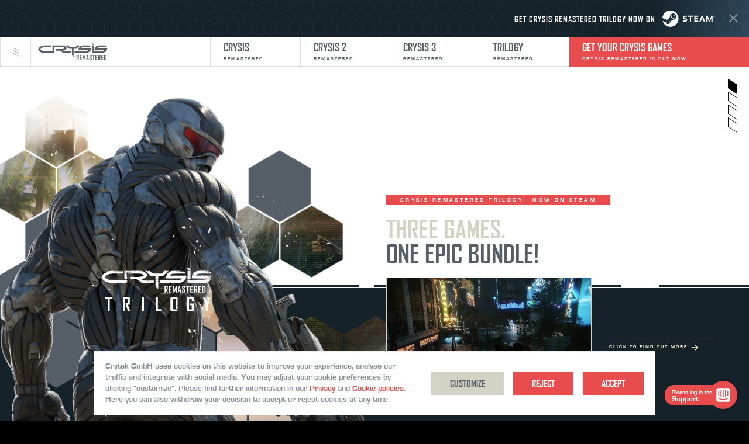

--- FILE ---
content_type: text/html
request_url: https://www.crysis.com/
body_size: 3259
content:
<!doctype html>
<html>
  <head>
    <!-- modified -->
    <meta http-equiv="Content-Security-Policy" content="default-src * self blob: data: gap:; style-src * self 'unsafe-inline' blob: data: gap:; script-src * 'self' 'unsafe-eval' 'unsafe-inline' blob: data: gap:; object-src * 'self' blob: data: gap:; img-src * self 'unsafe-inline' blob: data: gap:; connect-src self * gface.com crysis.com 'unsafe-inline' blob: data: gap:; frame-src * self blob: data: gap:;">
    <title>Crysis Remastered | FPS, Video Games | Crytek</title><meta data-n-head="1" charset="utf-8"><meta data-n-head="1" name="viewport" content="width=device-width,initial-scale=1"><meta data-n-head="1" data-hid="description" name="description" content="Crysis, a critically acclaimed tactical FPS game, adds new graphic features, high-quality textures, & for the first time API-agnostic ray tracing solution."><meta data-n-head="1" data-hid="google-site-verification" name="google-site-verification" content="WpgSiAAOHDCXmuHS-kuv9D4V6aiFsob36ulE8j0c5u0"><link data-n-head="1" rel="icon" type="image/x-icon" href="/favicon.png"><link data-n-head="1" rel="dns-prefetch" href="https://fonts.gstatic.com"><link data-n-head="1" rel="dns-prefetch" href="https://www.googletagmanager.com"><link rel="preload" href="/_nuxt/a09db4a.js" as="script"><link rel="preload" href="/_nuxt/c2e4890.js" as="script"><link rel="preload" href="/_nuxt/c10d90d.js" as="script"><link rel="preload" href="/_nuxt/6e6f6d9.js" as="script">    
  </head>
  <body>
    <div id="__nuxt"><style>#nuxt-loading{background:#fff;visibility:hidden;opacity:0;position:absolute;left:0;right:0;top:0;bottom:0;display:flex;justify-content:center;align-items:center;flex-direction:column;animation:nuxtLoadingIn 10s ease;-webkit-animation:nuxtLoadingIn 10s ease;animation-fill-mode:forwards;overflow:hidden}@keyframes nuxtLoadingIn{0%{visibility:hidden;opacity:0}20%{visibility:visible;opacity:0}100%{visibility:visible;opacity:1}}@-webkit-keyframes nuxtLoadingIn{0%{visibility:hidden;opacity:0}20%{visibility:visible;opacity:0}100%{visibility:visible;opacity:1}}#nuxt-loading>div,#nuxt-loading>div:after{border-radius:50%;width:5rem;height:5rem}#nuxt-loading>div{font-size:10px;position:relative;text-indent:-9999em;border:.5rem solid #f5f5f5;border-left:.5rem solid #fff;-webkit-transform:translateZ(0);-ms-transform:translateZ(0);transform:translateZ(0);-webkit-animation:nuxtLoading 1.1s infinite linear;animation:nuxtLoading 1.1s infinite linear}#nuxt-loading.error>div{border-left:.5rem solid #ff4500;animation-duration:5s}@-webkit-keyframes nuxtLoading{0%{-webkit-transform:rotate(0);transform:rotate(0)}100%{-webkit-transform:rotate(360deg);transform:rotate(360deg)}}@keyframes nuxtLoading{0%{-webkit-transform:rotate(0);transform:rotate(0)}100%{-webkit-transform:rotate(360deg);transform:rotate(360deg)}}</style><script>window.addEventListener("error",function(){var e=document.getElementById("nuxt-loading");e&&(e.className+=" error")})</script><div id="nuxt-loading" aria-live="polite" role="status"><div>Loading...</div></div></div><script>window.__NUXT__={config:{_app:{basePath:"/",assetsPath:"/_nuxt/",cdnURL:null}}}</script>
  <script src="/_nuxt/a09db4a.js"></script><script src="/_nuxt/c2e4890.js"></script><script src="/_nuxt/c10d90d.js"></script><script src="/_nuxt/6e6f6d9.js"></script></body>
</html>


--- FILE ---
content_type: text/html; charset=utf-8
request_url: https://www.youtube-nocookie.com/embed/4MxI37JMdLg
body_size: 45643
content:
<!DOCTYPE html><html lang="en" dir="ltr" data-cast-api-enabled="true"><head><meta name="viewport" content="width=device-width, initial-scale=1"><script nonce="qXq10M0QzgF8oyf75i2jWg">if ('undefined' == typeof Symbol || 'undefined' == typeof Symbol.iterator) {delete Array.prototype.entries;}</script><style name="www-roboto" nonce="PSnjnky6ANY01VonqAgUqA">@font-face{font-family:'Roboto';font-style:normal;font-weight:400;font-stretch:100%;src:url(//fonts.gstatic.com/s/roboto/v48/KFO7CnqEu92Fr1ME7kSn66aGLdTylUAMa3GUBHMdazTgWw.woff2)format('woff2');unicode-range:U+0460-052F,U+1C80-1C8A,U+20B4,U+2DE0-2DFF,U+A640-A69F,U+FE2E-FE2F;}@font-face{font-family:'Roboto';font-style:normal;font-weight:400;font-stretch:100%;src:url(//fonts.gstatic.com/s/roboto/v48/KFO7CnqEu92Fr1ME7kSn66aGLdTylUAMa3iUBHMdazTgWw.woff2)format('woff2');unicode-range:U+0301,U+0400-045F,U+0490-0491,U+04B0-04B1,U+2116;}@font-face{font-family:'Roboto';font-style:normal;font-weight:400;font-stretch:100%;src:url(//fonts.gstatic.com/s/roboto/v48/KFO7CnqEu92Fr1ME7kSn66aGLdTylUAMa3CUBHMdazTgWw.woff2)format('woff2');unicode-range:U+1F00-1FFF;}@font-face{font-family:'Roboto';font-style:normal;font-weight:400;font-stretch:100%;src:url(//fonts.gstatic.com/s/roboto/v48/KFO7CnqEu92Fr1ME7kSn66aGLdTylUAMa3-UBHMdazTgWw.woff2)format('woff2');unicode-range:U+0370-0377,U+037A-037F,U+0384-038A,U+038C,U+038E-03A1,U+03A3-03FF;}@font-face{font-family:'Roboto';font-style:normal;font-weight:400;font-stretch:100%;src:url(//fonts.gstatic.com/s/roboto/v48/KFO7CnqEu92Fr1ME7kSn66aGLdTylUAMawCUBHMdazTgWw.woff2)format('woff2');unicode-range:U+0302-0303,U+0305,U+0307-0308,U+0310,U+0312,U+0315,U+031A,U+0326-0327,U+032C,U+032F-0330,U+0332-0333,U+0338,U+033A,U+0346,U+034D,U+0391-03A1,U+03A3-03A9,U+03B1-03C9,U+03D1,U+03D5-03D6,U+03F0-03F1,U+03F4-03F5,U+2016-2017,U+2034-2038,U+203C,U+2040,U+2043,U+2047,U+2050,U+2057,U+205F,U+2070-2071,U+2074-208E,U+2090-209C,U+20D0-20DC,U+20E1,U+20E5-20EF,U+2100-2112,U+2114-2115,U+2117-2121,U+2123-214F,U+2190,U+2192,U+2194-21AE,U+21B0-21E5,U+21F1-21F2,U+21F4-2211,U+2213-2214,U+2216-22FF,U+2308-230B,U+2310,U+2319,U+231C-2321,U+2336-237A,U+237C,U+2395,U+239B-23B7,U+23D0,U+23DC-23E1,U+2474-2475,U+25AF,U+25B3,U+25B7,U+25BD,U+25C1,U+25CA,U+25CC,U+25FB,U+266D-266F,U+27C0-27FF,U+2900-2AFF,U+2B0E-2B11,U+2B30-2B4C,U+2BFE,U+3030,U+FF5B,U+FF5D,U+1D400-1D7FF,U+1EE00-1EEFF;}@font-face{font-family:'Roboto';font-style:normal;font-weight:400;font-stretch:100%;src:url(//fonts.gstatic.com/s/roboto/v48/KFO7CnqEu92Fr1ME7kSn66aGLdTylUAMaxKUBHMdazTgWw.woff2)format('woff2');unicode-range:U+0001-000C,U+000E-001F,U+007F-009F,U+20DD-20E0,U+20E2-20E4,U+2150-218F,U+2190,U+2192,U+2194-2199,U+21AF,U+21E6-21F0,U+21F3,U+2218-2219,U+2299,U+22C4-22C6,U+2300-243F,U+2440-244A,U+2460-24FF,U+25A0-27BF,U+2800-28FF,U+2921-2922,U+2981,U+29BF,U+29EB,U+2B00-2BFF,U+4DC0-4DFF,U+FFF9-FFFB,U+10140-1018E,U+10190-1019C,U+101A0,U+101D0-101FD,U+102E0-102FB,U+10E60-10E7E,U+1D2C0-1D2D3,U+1D2E0-1D37F,U+1F000-1F0FF,U+1F100-1F1AD,U+1F1E6-1F1FF,U+1F30D-1F30F,U+1F315,U+1F31C,U+1F31E,U+1F320-1F32C,U+1F336,U+1F378,U+1F37D,U+1F382,U+1F393-1F39F,U+1F3A7-1F3A8,U+1F3AC-1F3AF,U+1F3C2,U+1F3C4-1F3C6,U+1F3CA-1F3CE,U+1F3D4-1F3E0,U+1F3ED,U+1F3F1-1F3F3,U+1F3F5-1F3F7,U+1F408,U+1F415,U+1F41F,U+1F426,U+1F43F,U+1F441-1F442,U+1F444,U+1F446-1F449,U+1F44C-1F44E,U+1F453,U+1F46A,U+1F47D,U+1F4A3,U+1F4B0,U+1F4B3,U+1F4B9,U+1F4BB,U+1F4BF,U+1F4C8-1F4CB,U+1F4D6,U+1F4DA,U+1F4DF,U+1F4E3-1F4E6,U+1F4EA-1F4ED,U+1F4F7,U+1F4F9-1F4FB,U+1F4FD-1F4FE,U+1F503,U+1F507-1F50B,U+1F50D,U+1F512-1F513,U+1F53E-1F54A,U+1F54F-1F5FA,U+1F610,U+1F650-1F67F,U+1F687,U+1F68D,U+1F691,U+1F694,U+1F698,U+1F6AD,U+1F6B2,U+1F6B9-1F6BA,U+1F6BC,U+1F6C6-1F6CF,U+1F6D3-1F6D7,U+1F6E0-1F6EA,U+1F6F0-1F6F3,U+1F6F7-1F6FC,U+1F700-1F7FF,U+1F800-1F80B,U+1F810-1F847,U+1F850-1F859,U+1F860-1F887,U+1F890-1F8AD,U+1F8B0-1F8BB,U+1F8C0-1F8C1,U+1F900-1F90B,U+1F93B,U+1F946,U+1F984,U+1F996,U+1F9E9,U+1FA00-1FA6F,U+1FA70-1FA7C,U+1FA80-1FA89,U+1FA8F-1FAC6,U+1FACE-1FADC,U+1FADF-1FAE9,U+1FAF0-1FAF8,U+1FB00-1FBFF;}@font-face{font-family:'Roboto';font-style:normal;font-weight:400;font-stretch:100%;src:url(//fonts.gstatic.com/s/roboto/v48/KFO7CnqEu92Fr1ME7kSn66aGLdTylUAMa3OUBHMdazTgWw.woff2)format('woff2');unicode-range:U+0102-0103,U+0110-0111,U+0128-0129,U+0168-0169,U+01A0-01A1,U+01AF-01B0,U+0300-0301,U+0303-0304,U+0308-0309,U+0323,U+0329,U+1EA0-1EF9,U+20AB;}@font-face{font-family:'Roboto';font-style:normal;font-weight:400;font-stretch:100%;src:url(//fonts.gstatic.com/s/roboto/v48/KFO7CnqEu92Fr1ME7kSn66aGLdTylUAMa3KUBHMdazTgWw.woff2)format('woff2');unicode-range:U+0100-02BA,U+02BD-02C5,U+02C7-02CC,U+02CE-02D7,U+02DD-02FF,U+0304,U+0308,U+0329,U+1D00-1DBF,U+1E00-1E9F,U+1EF2-1EFF,U+2020,U+20A0-20AB,U+20AD-20C0,U+2113,U+2C60-2C7F,U+A720-A7FF;}@font-face{font-family:'Roboto';font-style:normal;font-weight:400;font-stretch:100%;src:url(//fonts.gstatic.com/s/roboto/v48/KFO7CnqEu92Fr1ME7kSn66aGLdTylUAMa3yUBHMdazQ.woff2)format('woff2');unicode-range:U+0000-00FF,U+0131,U+0152-0153,U+02BB-02BC,U+02C6,U+02DA,U+02DC,U+0304,U+0308,U+0329,U+2000-206F,U+20AC,U+2122,U+2191,U+2193,U+2212,U+2215,U+FEFF,U+FFFD;}@font-face{font-family:'Roboto';font-style:normal;font-weight:500;font-stretch:100%;src:url(//fonts.gstatic.com/s/roboto/v48/KFO7CnqEu92Fr1ME7kSn66aGLdTylUAMa3GUBHMdazTgWw.woff2)format('woff2');unicode-range:U+0460-052F,U+1C80-1C8A,U+20B4,U+2DE0-2DFF,U+A640-A69F,U+FE2E-FE2F;}@font-face{font-family:'Roboto';font-style:normal;font-weight:500;font-stretch:100%;src:url(//fonts.gstatic.com/s/roboto/v48/KFO7CnqEu92Fr1ME7kSn66aGLdTylUAMa3iUBHMdazTgWw.woff2)format('woff2');unicode-range:U+0301,U+0400-045F,U+0490-0491,U+04B0-04B1,U+2116;}@font-face{font-family:'Roboto';font-style:normal;font-weight:500;font-stretch:100%;src:url(//fonts.gstatic.com/s/roboto/v48/KFO7CnqEu92Fr1ME7kSn66aGLdTylUAMa3CUBHMdazTgWw.woff2)format('woff2');unicode-range:U+1F00-1FFF;}@font-face{font-family:'Roboto';font-style:normal;font-weight:500;font-stretch:100%;src:url(//fonts.gstatic.com/s/roboto/v48/KFO7CnqEu92Fr1ME7kSn66aGLdTylUAMa3-UBHMdazTgWw.woff2)format('woff2');unicode-range:U+0370-0377,U+037A-037F,U+0384-038A,U+038C,U+038E-03A1,U+03A3-03FF;}@font-face{font-family:'Roboto';font-style:normal;font-weight:500;font-stretch:100%;src:url(//fonts.gstatic.com/s/roboto/v48/KFO7CnqEu92Fr1ME7kSn66aGLdTylUAMawCUBHMdazTgWw.woff2)format('woff2');unicode-range:U+0302-0303,U+0305,U+0307-0308,U+0310,U+0312,U+0315,U+031A,U+0326-0327,U+032C,U+032F-0330,U+0332-0333,U+0338,U+033A,U+0346,U+034D,U+0391-03A1,U+03A3-03A9,U+03B1-03C9,U+03D1,U+03D5-03D6,U+03F0-03F1,U+03F4-03F5,U+2016-2017,U+2034-2038,U+203C,U+2040,U+2043,U+2047,U+2050,U+2057,U+205F,U+2070-2071,U+2074-208E,U+2090-209C,U+20D0-20DC,U+20E1,U+20E5-20EF,U+2100-2112,U+2114-2115,U+2117-2121,U+2123-214F,U+2190,U+2192,U+2194-21AE,U+21B0-21E5,U+21F1-21F2,U+21F4-2211,U+2213-2214,U+2216-22FF,U+2308-230B,U+2310,U+2319,U+231C-2321,U+2336-237A,U+237C,U+2395,U+239B-23B7,U+23D0,U+23DC-23E1,U+2474-2475,U+25AF,U+25B3,U+25B7,U+25BD,U+25C1,U+25CA,U+25CC,U+25FB,U+266D-266F,U+27C0-27FF,U+2900-2AFF,U+2B0E-2B11,U+2B30-2B4C,U+2BFE,U+3030,U+FF5B,U+FF5D,U+1D400-1D7FF,U+1EE00-1EEFF;}@font-face{font-family:'Roboto';font-style:normal;font-weight:500;font-stretch:100%;src:url(//fonts.gstatic.com/s/roboto/v48/KFO7CnqEu92Fr1ME7kSn66aGLdTylUAMaxKUBHMdazTgWw.woff2)format('woff2');unicode-range:U+0001-000C,U+000E-001F,U+007F-009F,U+20DD-20E0,U+20E2-20E4,U+2150-218F,U+2190,U+2192,U+2194-2199,U+21AF,U+21E6-21F0,U+21F3,U+2218-2219,U+2299,U+22C4-22C6,U+2300-243F,U+2440-244A,U+2460-24FF,U+25A0-27BF,U+2800-28FF,U+2921-2922,U+2981,U+29BF,U+29EB,U+2B00-2BFF,U+4DC0-4DFF,U+FFF9-FFFB,U+10140-1018E,U+10190-1019C,U+101A0,U+101D0-101FD,U+102E0-102FB,U+10E60-10E7E,U+1D2C0-1D2D3,U+1D2E0-1D37F,U+1F000-1F0FF,U+1F100-1F1AD,U+1F1E6-1F1FF,U+1F30D-1F30F,U+1F315,U+1F31C,U+1F31E,U+1F320-1F32C,U+1F336,U+1F378,U+1F37D,U+1F382,U+1F393-1F39F,U+1F3A7-1F3A8,U+1F3AC-1F3AF,U+1F3C2,U+1F3C4-1F3C6,U+1F3CA-1F3CE,U+1F3D4-1F3E0,U+1F3ED,U+1F3F1-1F3F3,U+1F3F5-1F3F7,U+1F408,U+1F415,U+1F41F,U+1F426,U+1F43F,U+1F441-1F442,U+1F444,U+1F446-1F449,U+1F44C-1F44E,U+1F453,U+1F46A,U+1F47D,U+1F4A3,U+1F4B0,U+1F4B3,U+1F4B9,U+1F4BB,U+1F4BF,U+1F4C8-1F4CB,U+1F4D6,U+1F4DA,U+1F4DF,U+1F4E3-1F4E6,U+1F4EA-1F4ED,U+1F4F7,U+1F4F9-1F4FB,U+1F4FD-1F4FE,U+1F503,U+1F507-1F50B,U+1F50D,U+1F512-1F513,U+1F53E-1F54A,U+1F54F-1F5FA,U+1F610,U+1F650-1F67F,U+1F687,U+1F68D,U+1F691,U+1F694,U+1F698,U+1F6AD,U+1F6B2,U+1F6B9-1F6BA,U+1F6BC,U+1F6C6-1F6CF,U+1F6D3-1F6D7,U+1F6E0-1F6EA,U+1F6F0-1F6F3,U+1F6F7-1F6FC,U+1F700-1F7FF,U+1F800-1F80B,U+1F810-1F847,U+1F850-1F859,U+1F860-1F887,U+1F890-1F8AD,U+1F8B0-1F8BB,U+1F8C0-1F8C1,U+1F900-1F90B,U+1F93B,U+1F946,U+1F984,U+1F996,U+1F9E9,U+1FA00-1FA6F,U+1FA70-1FA7C,U+1FA80-1FA89,U+1FA8F-1FAC6,U+1FACE-1FADC,U+1FADF-1FAE9,U+1FAF0-1FAF8,U+1FB00-1FBFF;}@font-face{font-family:'Roboto';font-style:normal;font-weight:500;font-stretch:100%;src:url(//fonts.gstatic.com/s/roboto/v48/KFO7CnqEu92Fr1ME7kSn66aGLdTylUAMa3OUBHMdazTgWw.woff2)format('woff2');unicode-range:U+0102-0103,U+0110-0111,U+0128-0129,U+0168-0169,U+01A0-01A1,U+01AF-01B0,U+0300-0301,U+0303-0304,U+0308-0309,U+0323,U+0329,U+1EA0-1EF9,U+20AB;}@font-face{font-family:'Roboto';font-style:normal;font-weight:500;font-stretch:100%;src:url(//fonts.gstatic.com/s/roboto/v48/KFO7CnqEu92Fr1ME7kSn66aGLdTylUAMa3KUBHMdazTgWw.woff2)format('woff2');unicode-range:U+0100-02BA,U+02BD-02C5,U+02C7-02CC,U+02CE-02D7,U+02DD-02FF,U+0304,U+0308,U+0329,U+1D00-1DBF,U+1E00-1E9F,U+1EF2-1EFF,U+2020,U+20A0-20AB,U+20AD-20C0,U+2113,U+2C60-2C7F,U+A720-A7FF;}@font-face{font-family:'Roboto';font-style:normal;font-weight:500;font-stretch:100%;src:url(//fonts.gstatic.com/s/roboto/v48/KFO7CnqEu92Fr1ME7kSn66aGLdTylUAMa3yUBHMdazQ.woff2)format('woff2');unicode-range:U+0000-00FF,U+0131,U+0152-0153,U+02BB-02BC,U+02C6,U+02DA,U+02DC,U+0304,U+0308,U+0329,U+2000-206F,U+20AC,U+2122,U+2191,U+2193,U+2212,U+2215,U+FEFF,U+FFFD;}</style><script name="www-roboto" nonce="qXq10M0QzgF8oyf75i2jWg">if (document.fonts && document.fonts.load) {document.fonts.load("400 10pt Roboto", "E"); document.fonts.load("500 10pt Roboto", "E");}</script><link rel="stylesheet" href="/s/player/b95b0e7a/www-player.css" name="www-player" nonce="PSnjnky6ANY01VonqAgUqA"><style nonce="PSnjnky6ANY01VonqAgUqA">html {overflow: hidden;}body {font: 12px Roboto, Arial, sans-serif; background-color: #000; color: #fff; height: 100%; width: 100%; overflow: hidden; position: absolute; margin: 0; padding: 0;}#player {width: 100%; height: 100%;}h1 {text-align: center; color: #fff;}h3 {margin-top: 6px; margin-bottom: 3px;}.player-unavailable {position: absolute; top: 0; left: 0; right: 0; bottom: 0; padding: 25px; font-size: 13px; background: url(/img/meh7.png) 50% 65% no-repeat;}.player-unavailable .message {text-align: left; margin: 0 -5px 15px; padding: 0 5px 14px; border-bottom: 1px solid #888; font-size: 19px; font-weight: normal;}.player-unavailable a {color: #167ac6; text-decoration: none;}</style><script nonce="qXq10M0QzgF8oyf75i2jWg">var ytcsi={gt:function(n){n=(n||"")+"data_";return ytcsi[n]||(ytcsi[n]={tick:{},info:{},gel:{preLoggedGelInfos:[]}})},now:window.performance&&window.performance.timing&&window.performance.now&&window.performance.timing.navigationStart?function(){return window.performance.timing.navigationStart+window.performance.now()}:function(){return(new Date).getTime()},tick:function(l,t,n){var ticks=ytcsi.gt(n).tick;var v=t||ytcsi.now();if(ticks[l]){ticks["_"+l]=ticks["_"+l]||[ticks[l]];ticks["_"+l].push(v)}ticks[l]=
v},info:function(k,v,n){ytcsi.gt(n).info[k]=v},infoGel:function(p,n){ytcsi.gt(n).gel.preLoggedGelInfos.push(p)},setStart:function(t,n){ytcsi.tick("_start",t,n)}};
(function(w,d){function isGecko(){if(!w.navigator)return false;try{if(w.navigator.userAgentData&&w.navigator.userAgentData.brands&&w.navigator.userAgentData.brands.length){var brands=w.navigator.userAgentData.brands;var i=0;for(;i<brands.length;i++)if(brands[i]&&brands[i].brand==="Firefox")return true;return false}}catch(e){setTimeout(function(){throw e;})}if(!w.navigator.userAgent)return false;var ua=w.navigator.userAgent;return ua.indexOf("Gecko")>0&&ua.toLowerCase().indexOf("webkit")<0&&ua.indexOf("Edge")<
0&&ua.indexOf("Trident")<0&&ua.indexOf("MSIE")<0}ytcsi.setStart(w.performance?w.performance.timing.responseStart:null);var isPrerender=(d.visibilityState||d.webkitVisibilityState)=="prerender";var vName=!d.visibilityState&&d.webkitVisibilityState?"webkitvisibilitychange":"visibilitychange";if(isPrerender){var startTick=function(){ytcsi.setStart();d.removeEventListener(vName,startTick)};d.addEventListener(vName,startTick,false)}if(d.addEventListener)d.addEventListener(vName,function(){ytcsi.tick("vc")},
false);if(isGecko()){var isHidden=(d.visibilityState||d.webkitVisibilityState)=="hidden";if(isHidden)ytcsi.tick("vc")}var slt=function(el,t){setTimeout(function(){var n=ytcsi.now();el.loadTime=n;if(el.slt)el.slt()},t)};w.__ytRIL=function(el){if(!el.getAttribute("data-thumb"))if(w.requestAnimationFrame)w.requestAnimationFrame(function(){slt(el,0)});else slt(el,16)}})(window,document);
</script><script nonce="qXq10M0QzgF8oyf75i2jWg">var ytcfg={d:function(){return window.yt&&yt.config_||ytcfg.data_||(ytcfg.data_={})},get:function(k,o){return k in ytcfg.d()?ytcfg.d()[k]:o},set:function(){var a=arguments;if(a.length>1)ytcfg.d()[a[0]]=a[1];else{var k;for(k in a[0])ytcfg.d()[k]=a[0][k]}}};
ytcfg.set({"CLIENT_CANARY_STATE":"none","DEVICE":"cbr\u003dChrome\u0026cbrand\u003dapple\u0026cbrver\u003d131.0.0.0\u0026ceng\u003dWebKit\u0026cengver\u003d537.36\u0026cos\u003dMacintosh\u0026cosver\u003d10_15_7\u0026cplatform\u003dDESKTOP","EVENT_ID":"hQFvadbZBciflssPp5z16AE","EXPERIMENT_FLAGS":{"ab_det_apb_b":true,"ab_det_apm":true,"ab_det_el_h":true,"ab_det_em_inj":true,"ab_l_sig_st":true,"ab_l_sig_st_e":true,"action_companion_center_align_description":true,"allow_skip_networkless":true,"always_send_and_write":true,"att_web_record_metrics":true,"attmusi":true,"c3_enable_button_impression_logging":true,"c3_watch_page_component":true,"cancel_pending_navs":true,"clean_up_manual_attribution_header":true,"config_age_report_killswitch":true,"cow_optimize_idom_compat":true,"csi_config_handling_infra":true,"csi_on_gel":true,"delhi_mweb_colorful_sd":true,"delhi_mweb_colorful_sd_v2":true,"deprecate_csi_has_info":true,"deprecate_pair_servlet_enabled":true,"desktop_sparkles_light_cta_button":true,"disable_cached_masthead_data":true,"disable_child_node_auto_formatted_strings":true,"disable_enf_isd":true,"disable_log_to_visitor_layer":true,"disable_pacf_logging_for_memory_limited_tv":true,"embeds_enable_eid_enforcement_for_youtube":true,"embeds_enable_info_panel_dismissal":true,"embeds_enable_pfp_always_unbranded":true,"embeds_muted_autoplay_sound_fix":true,"embeds_serve_es6_client":true,"embeds_web_nwl_disable_nocookie":true,"embeds_web_updated_shorts_definition_fix":true,"enable_active_view_display_ad_renderer_web_home":true,"enable_ad_disclosure_banner_a11y_fix":true,"enable_chips_shelf_view_model_fully_reactive":true,"enable_client_creator_goal_ticker_bar_revamp":true,"enable_client_only_wiz_direct_reactions":true,"enable_client_sli_logging":true,"enable_client_streamz_web":true,"enable_client_ve_spec":true,"enable_cloud_save_error_popup_after_retry":true,"enable_cookie_reissue_iframe":true,"enable_dai_sdf_h5_preroll":true,"enable_datasync_id_header_in_web_vss_pings":true,"enable_default_mono_cta_migration_web_client":true,"enable_dma_post_enforcement":true,"enable_docked_chat_messages":true,"enable_entity_store_from_dependency_injection":true,"enable_inline_muted_playback_on_web_search":true,"enable_inline_muted_playback_on_web_search_for_vdc":true,"enable_inline_muted_playback_on_web_search_for_vdcb":true,"enable_is_extended_monitoring":true,"enable_is_mini_app_page_active_bugfix":true,"enable_live_overlay_feed_in_live_chat":true,"enable_logging_first_user_action_after_game_ready":true,"enable_ltc_param_fetch_from_innertube":true,"enable_masthead_mweb_padding_fix":true,"enable_menu_renderer_button_in_mweb_hclr":true,"enable_mini_app_command_handler_mweb_fix":true,"enable_mini_app_iframe_loaded_logging":true,"enable_mini_guide_downloads_item":true,"enable_mixed_direction_formatted_strings":true,"enable_mweb_livestream_ui_update":true,"enable_mweb_new_caption_language_picker":true,"enable_names_handles_account_switcher":true,"enable_network_request_logging_on_game_events":true,"enable_new_paid_product_placement":true,"enable_obtaining_ppn_query_param":true,"enable_open_in_new_tab_icon_for_short_dr_for_desktop_search":true,"enable_open_yt_content":true,"enable_origin_query_parameter_bugfix":true,"enable_pause_ads_on_ytv_html5":true,"enable_payments_purchase_manager":true,"enable_pdp_icon_prefetch":true,"enable_pl_r_si_fa":true,"enable_place_pivot_url":true,"enable_playable_a11y_label_with_badge_text":true,"enable_pv_screen_modern_text":true,"enable_removing_navbar_title_on_hashtag_page_mweb":true,"enable_resetting_scroll_position_on_flow_change":true,"enable_rta_manager":true,"enable_sdf_companion_h5":true,"enable_sdf_dai_h5_midroll":true,"enable_sdf_h5_endemic_mid_post_roll":true,"enable_sdf_on_h5_unplugged_vod_midroll":true,"enable_sdf_shorts_player_bytes_h5":true,"enable_sdk_performance_network_logging":true,"enable_sending_unwrapped_game_audio_as_serialized_metadata":true,"enable_sfv_effect_pivot_url":true,"enable_shorts_new_carousel":true,"enable_skip_ad_guidance_prompt":true,"enable_skippable_ads_for_unplugged_ad_pod":true,"enable_smearing_expansion_dai":true,"enable_third_party_info":true,"enable_time_out_messages":true,"enable_timeline_view_modern_transcript_fe":true,"enable_video_display_compact_button_group_for_desktop_search":true,"enable_watch_next_pause_autoplay_lact":true,"enable_web_home_top_landscape_image_layout_level_click":true,"enable_web_tiered_gel":true,"enable_window_constrained_buy_flow_dialog":true,"enable_wiz_queue_effect_and_on_init_initial_runs":true,"enable_ypc_spinners":true,"enable_yt_ata_iframe_authuser":true,"export_networkless_options":true,"export_player_version_to_ytconfig":true,"fill_single_video_with_notify_to_lasr":true,"fix_ad_miniplayer_controls_rendering":true,"fix_ads_tracking_for_swf_config_deprecation_mweb":true,"h5_companion_enable_adcpn_macro_substitution_for_click_pings":true,"h5_inplayer_enable_adcpn_macro_substitution_for_click_pings":true,"h5_reset_cache_and_filter_before_update_masthead":true,"hide_channel_creation_title_for_mweb":true,"high_ccv_client_side_caching_h5":true,"html5_log_trigger_events_with_debug_data":true,"html5_ssdai_enable_media_end_cue_range":true,"il_attach_cache_limit":true,"il_use_view_model_logging_context":true,"is_browser_support_for_webcam_streaming":true,"json_condensed_response":true,"kev_adb_pg":true,"kevlar_gel_error_routing":true,"kevlar_watch_cinematics":true,"live_chat_enable_controller_extraction":true,"live_chat_enable_rta_manager":true,"live_chat_increased_min_height":true,"log_click_with_layer_from_element_in_command_handler":true,"log_errors_through_nwl_on_retry":true,"mdx_enable_privacy_disclosure_ui":true,"mdx_load_cast_api_bootstrap_script":true,"medium_progress_bar_modification":true,"migrate_remaining_web_ad_badges_to_innertube":true,"mobile_account_menu_refresh":true,"mweb_a11y_enable_player_controls_invisible_toggle":true,"mweb_account_linking_noapp":true,"mweb_after_render_to_scheduler":true,"mweb_allow_modern_search_suggest_behavior":true,"mweb_animated_actions":true,"mweb_app_upsell_button_direct_to_app":true,"mweb_big_progress_bar":true,"mweb_c3_disable_carve_out":true,"mweb_c3_disable_carve_out_keep_external_links":true,"mweb_c3_enable_adaptive_signals":true,"mweb_c3_endscreen":true,"mweb_c3_endscreen_v2":true,"mweb_c3_library_page_enable_recent_shelf":true,"mweb_c3_remove_web_navigation_endpoint_data":true,"mweb_c3_use_canonical_from_player_response":true,"mweb_cinematic_watch":true,"mweb_command_handler":true,"mweb_delay_watch_initial_data":true,"mweb_disable_searchbar_scroll":true,"mweb_enable_fine_scrubbing_for_recs":true,"mweb_enable_keto_batch_player_fullscreen":true,"mweb_enable_keto_batch_player_progress_bar":true,"mweb_enable_keto_batch_player_tooltips":true,"mweb_enable_lockup_view_model_for_ucp":true,"mweb_enable_mix_panel_title_metadata":true,"mweb_enable_more_drawer":true,"mweb_enable_optional_fullscreen_landscape_locking":true,"mweb_enable_overlay_touch_manager":true,"mweb_enable_premium_carve_out_fix":true,"mweb_enable_refresh_detection":true,"mweb_enable_search_imp":true,"mweb_enable_sequence_signal":true,"mweb_enable_shorts_pivot_button":true,"mweb_enable_shorts_video_preload":true,"mweb_enable_skippables_on_jio_phone":true,"mweb_enable_storyboards":true,"mweb_enable_two_line_title_on_shorts":true,"mweb_enable_varispeed_controller":true,"mweb_enable_warm_channel_requests":true,"mweb_enable_watch_feed_infinite_scroll":true,"mweb_enable_wrapped_unplugged_pause_membership_dialog_renderer":true,"mweb_filter_video_format_in_webfe":true,"mweb_fix_livestream_seeking":true,"mweb_fix_monitor_visibility_after_render":true,"mweb_fix_section_list_continuation_item_renderers":true,"mweb_force_ios_fallback_to_native_control":true,"mweb_fp_auto_fullscreen":true,"mweb_fullscreen_controls":true,"mweb_fullscreen_controls_action_buttons":true,"mweb_fullscreen_watch_system":true,"mweb_home_reactive_shorts":true,"mweb_innertube_search_command":true,"mweb_lang_in_html":true,"mweb_like_button_synced_with_entities":true,"mweb_logo_use_home_page_ve":true,"mweb_module_decoration":true,"mweb_native_control_in_faux_fullscreen_shared":true,"mweb_panel_container_inert":true,"mweb_player_control_on_hover":true,"mweb_player_delhi_dtts":true,"mweb_player_settings_use_bottom_sheet":true,"mweb_player_show_previous_next_buttons_in_playlist":true,"mweb_player_skip_no_op_state_changes":true,"mweb_player_user_select_none":true,"mweb_playlist_engagement_panel":true,"mweb_progress_bar_seek_on_mouse_click":true,"mweb_pull_2_full":true,"mweb_pull_2_full_enable_touch_handlers":true,"mweb_schedule_warm_watch_response":true,"mweb_searchbox_legacy_navigation":true,"mweb_see_fewer_shorts":true,"mweb_sheets_ui_refresh":true,"mweb_shorts_comments_panel_id_change":true,"mweb_shorts_early_continuation":true,"mweb_show_ios_smart_banner":true,"mweb_use_server_url_on_startup":true,"mweb_watch_captions_enable_auto_translate":true,"mweb_watch_captions_set_default_size":true,"mweb_watch_stop_scheduler_on_player_response":true,"mweb_watchfeed_big_thumbnails":true,"mweb_yt_searchbox":true,"networkless_logging":true,"no_client_ve_attach_unless_shown":true,"nwl_send_from_memory_when_online":true,"pageid_as_header_web":true,"playback_settings_use_switch_menu":true,"player_controls_autonav_fix":true,"player_controls_skip_double_signal_update":true,"polymer_bad_build_labels":true,"polymer_verifiy_app_state":true,"qoe_send_and_write":true,"remove_chevron_from_ad_disclosure_banner_h5":true,"remove_masthead_channel_banner_on_refresh":true,"remove_slot_id_exited_trigger_for_dai_in_player_slot_expire":true,"replace_client_url_parsing_with_server_signal":true,"service_worker_enabled":true,"service_worker_push_enabled":true,"service_worker_push_home_page_prompt":true,"service_worker_push_watch_page_prompt":true,"shell_load_gcf":true,"shorten_initial_gel_batch_timeout":true,"should_use_yt_voice_endpoint_in_kaios":true,"skip_invalid_ytcsi_ticks":true,"skip_setting_info_in_csi_data_object":true,"smarter_ve_dedupping":true,"speedmaster_no_seek":true,"start_client_gcf_mweb":true,"stop_handling_click_for_non_rendering_overlay_layout":true,"suppress_error_204_logging":true,"synced_panel_scrolling_controller":true,"use_event_time_ms_header":true,"use_fifo_for_networkless":true,"use_player_abuse_bg_library":true,"use_request_time_ms_header":true,"use_session_based_sampling":true,"use_thumbnail_overlay_time_status_renderer_for_live_badge":true,"use_ts_visibilitylogger":true,"vss_final_ping_send_and_write":true,"vss_playback_use_send_and_write":true,"web_adaptive_repeat_ase":true,"web_always_load_chat_support":true,"web_animated_like":true,"web_api_url":true,"web_attributed_string_deep_equal_bugfix":true,"web_autonav_allow_off_by_default":true,"web_button_vm_refactor_disabled":true,"web_c3_log_app_init_finish":true,"web_csi_action_sampling_enabled":true,"web_dedupe_ve_grafting":true,"web_disable_backdrop_filter":true,"web_enable_ab_rsp_cl":true,"web_enable_course_icon_update":true,"web_enable_error_204":true,"web_enable_horizontal_video_attributes_section":true,"web_fix_segmented_like_dislike_undefined":true,"web_gcf_hashes_innertube":true,"web_gel_timeout_cap":true,"web_metadata_carousel_elref_bugfix":true,"web_parent_target_for_sheets":true,"web_persist_server_autonav_state_on_client":true,"web_playback_associated_log_ctt":true,"web_playback_associated_ve":true,"web_prefetch_preload_video":true,"web_progress_bar_draggable":true,"web_resizable_advertiser_banner_on_masthead_safari_fix":true,"web_scheduler_auto_init":true,"web_shorts_just_watched_on_channel_and_pivot_study":true,"web_shorts_just_watched_overlay":true,"web_shorts_pivot_button_view_model_reactive":true,"web_update_panel_visibility_logging_fix":true,"web_video_attribute_view_model_a11y_fix":true,"web_watch_controls_state_signals":true,"web_wiz_attributed_string":true,"web_yt_config_context":true,"webfe_mweb_watch_microdata":true,"webfe_watch_shorts_canonical_url_fix":true,"webpo_exit_on_net_err":true,"wiz_diff_overwritable":true,"wiz_memoize_stamper_items":true,"woffle_used_state_report":true,"wpo_gel_strz":true,"ytcp_paper_tooltip_use_scoped_owner_root":true,"ytidb_clear_embedded_player":true,"H5_async_logging_delay_ms":30000.0,"attention_logging_scroll_throttle":500.0,"autoplay_pause_by_lact_sampling_fraction":0.0,"cinematic_watch_effect_opacity":0.4,"log_window_onerror_fraction":0.1,"speedmaster_playback_rate":2.0,"tv_pacf_logging_sample_rate":0.01,"web_attention_logging_scroll_throttle":500.0,"web_load_prediction_threshold":0.1,"web_navigation_prediction_threshold":0.1,"web_pbj_log_warning_rate":0.0,"web_system_health_fraction":0.01,"ytidb_transaction_ended_event_rate_limit":0.02,"active_time_update_interval_ms":10000,"att_init_delay":500,"autoplay_pause_by_lact_sec":0,"botguard_async_snapshot_timeout_ms":3000,"check_navigator_accuracy_timeout_ms":0,"cinematic_watch_css_filter_blur_strength":40,"cinematic_watch_fade_out_duration":500,"close_webview_delay_ms":100,"cloud_save_game_data_rate_limit_ms":3000,"compression_disable_point":10,"custom_active_view_tos_timeout_ms":3600000,"embeds_widget_poll_interval_ms":0,"gel_min_batch_size":3,"gel_queue_timeout_max_ms":60000,"get_async_timeout_ms":60000,"hide_cta_for_home_web_video_ads_animate_in_time":2,"html5_byterate_soft_cap":0,"initial_gel_batch_timeout":2000,"max_body_size_to_compress":500000,"max_prefetch_window_sec_for_livestream_optimization":10,"min_prefetch_offset_sec_for_livestream_optimization":20,"mini_app_container_iframe_src_update_delay_ms":0,"multiple_preview_news_duration_time":11000,"mweb_c3_toast_duration_ms":5000,"mweb_deep_link_fallback_timeout_ms":10000,"mweb_delay_response_received_actions":100,"mweb_fp_dpad_rate_limit_ms":0,"mweb_fp_dpad_watch_title_clamp_lines":0,"mweb_history_manager_cache_size":100,"mweb_ios_fullscreen_playback_transition_delay_ms":500,"mweb_ios_fullscreen_system_pause_epilson_ms":0,"mweb_override_response_store_expiration_ms":0,"mweb_shorts_early_continuation_trigger_threshold":4,"mweb_w2w_max_age_seconds":0,"mweb_watch_captions_default_size":2,"neon_dark_launch_gradient_count":0,"network_polling_interval":30000,"play_click_interval_ms":30000,"play_ping_interval_ms":10000,"prefetch_comments_ms_after_video":0,"send_config_hash_timer":0,"service_worker_push_logged_out_prompt_watches":-1,"service_worker_push_prompt_cap":-1,"service_worker_push_prompt_delay_microseconds":3888000000000,"show_mini_app_ad_frequency_cap_ms":300000,"slow_compressions_before_abandon_count":4,"speedmaster_cancellation_movement_dp":10,"speedmaster_touch_activation_ms":500,"web_attention_logging_throttle":500,"web_foreground_heartbeat_interval_ms":28000,"web_gel_debounce_ms":10000,"web_logging_max_batch":100,"web_max_tracing_events":50,"web_tracing_session_replay":0,"wil_icon_max_concurrent_fetches":9999,"ytidb_remake_db_retries":3,"ytidb_reopen_db_retries":3,"WebClientReleaseProcessCritical__youtube_embeds_client_version_override":"","WebClientReleaseProcessCritical__youtube_embeds_web_client_version_override":"","WebClientReleaseProcessCritical__youtube_mweb_client_version_override":"","debug_forced_internalcountrycode":"","embeds_web_synth_ch_headers_banned_urls_regex":"","enable_web_media_service":"DISABLED","il_payload_scraping":"","live_chat_unicode_emoji_json_url":"https://www.gstatic.com/youtube/img/emojis/emojis-svg-9.json","mweb_deep_link_feature_tag_suffix":"11268432","mweb_enable_shorts_innertube_player_prefetch_trigger":"NONE","mweb_fp_dpad":"home,search,browse,channel,create_channel,experiments,settings,trending,oops,404,paid_memberships,sponsorship,premium,shorts","mweb_fp_dpad_linear_navigation":"","mweb_fp_dpad_linear_navigation_visitor":"","mweb_fp_dpad_visitor":"","mweb_preload_video_by_player_vars":"","mweb_sign_in_button_style":"STYLE_SUGGESTIVE_AVATAR","place_pivot_triggering_container_alternate":"","place_pivot_triggering_counterfactual_container_alternate":"","search_ui_mweb_searchbar_restyle":"DEFAULT","service_worker_push_force_notification_prompt_tag":"1","service_worker_scope":"/","suggest_exp_str":"","web_client_version_override":"","kevlar_command_handler_command_banlist":[],"mini_app_ids_without_game_ready":["UgkxHHtsak1SC8mRGHMZewc4HzeAY3yhPPmJ","Ugkx7OgzFqE6z_5Mtf4YsotGfQNII1DF_RBm"],"web_op_signal_type_banlist":[],"web_tracing_enabled_spans":["event","command"]},"GAPI_HINT_PARAMS":"m;/_/scs/abc-static/_/js/k\u003dgapi.gapi.en.FZb77tO2YW4.O/d\u003d1/rs\u003dAHpOoo8lqavmo6ayfVxZovyDiP6g3TOVSQ/m\u003d__features__","GAPI_HOST":"https://apis.google.com","GAPI_LOCALE":"en_US","GL":"US","HL":"en","HTML_DIR":"ltr","HTML_LANG":"en","INNERTUBE_API_KEY":"AIzaSyAO_FJ2SlqU8Q4STEHLGCilw_Y9_11qcW8","INNERTUBE_API_VERSION":"v1","INNERTUBE_CLIENT_NAME":"WEB_EMBEDDED_PLAYER","INNERTUBE_CLIENT_VERSION":"1.20260116.01.00","INNERTUBE_CONTEXT":{"client":{"hl":"en","gl":"US","remoteHost":"18.223.32.23","deviceMake":"Apple","deviceModel":"","visitorData":"[base64]%3D%3D","userAgent":"Mozilla/5.0 (Macintosh; Intel Mac OS X 10_15_7) AppleWebKit/537.36 (KHTML, like Gecko) Chrome/131.0.0.0 Safari/537.36; ClaudeBot/1.0; +claudebot@anthropic.com),gzip(gfe)","clientName":"WEB_EMBEDDED_PLAYER","clientVersion":"1.20260116.01.00","osName":"Macintosh","osVersion":"10_15_7","originalUrl":"https://www.youtube-nocookie.com/embed/4MxI37JMdLg","platform":"DESKTOP","clientFormFactor":"UNKNOWN_FORM_FACTOR","configInfo":{"appInstallData":"[base64]%3D"},"browserName":"Chrome","browserVersion":"131.0.0.0","acceptHeader":"text/html,application/xhtml+xml,application/xml;q\u003d0.9,image/webp,image/apng,*/*;q\u003d0.8,application/signed-exchange;v\u003db3;q\u003d0.9","deviceExperimentId":"ChxOelU1TnpJNU1qYzJOemN6T1RJMk1qRTNOdz09EIWDvMsGGIWDvMsG","rolloutToken":"COjNu4X1iferRBDBvsSHoZmSAxjBvsSHoZmSAw%3D%3D"},"user":{"lockedSafetyMode":false},"request":{"useSsl":true},"clickTracking":{"clickTrackingParams":"IhMIlrDEh6GZkgMVyI9lAx0nTh0d"},"thirdParty":{"embeddedPlayerContext":{"embeddedPlayerEncryptedContext":"AD5ZzFRKmwxWDfM4FmKYkgBQ1KnxRcoKH8kS9nr9xlkpJ-RY8NE_jeZMsnbacjACeHlrPXyx7Ssb8zkRVhKxHtc1DkoDeZfrO1W-NLTjHw-uvHUMkKNi6WCve8GkTtvkbg","ancestorOriginsSupported":false}}},"INNERTUBE_CONTEXT_CLIENT_NAME":56,"INNERTUBE_CONTEXT_CLIENT_VERSION":"1.20260116.01.00","INNERTUBE_CONTEXT_GL":"US","INNERTUBE_CONTEXT_HL":"en","LATEST_ECATCHER_SERVICE_TRACKING_PARAMS":{"client.name":"WEB_EMBEDDED_PLAYER","client.jsfeat":"2021"},"LOGGED_IN":false,"PAGE_BUILD_LABEL":"youtube.embeds.web_20260116_01_RC00","PAGE_CL":856990104,"SERVER_NAME":"WebFE","VISITOR_DATA":"[base64]%3D%3D","WEB_PLAYER_CONTEXT_CONFIGS":{"WEB_PLAYER_CONTEXT_CONFIG_ID_EMBEDDED_PLAYER":{"rootElementId":"movie_player","jsUrl":"/s/player/b95b0e7a/player_ias.vflset/en_US/base.js","cssUrl":"/s/player/b95b0e7a/www-player.css","contextId":"WEB_PLAYER_CONTEXT_CONFIG_ID_EMBEDDED_PLAYER","eventLabel":"embedded","contentRegion":"US","hl":"en_US","hostLanguage":"en","innertubeApiKey":"AIzaSyAO_FJ2SlqU8Q4STEHLGCilw_Y9_11qcW8","innertubeApiVersion":"v1","innertubeContextClientVersion":"1.20260116.01.00","device":{"brand":"apple","model":"","browser":"Chrome","browserVersion":"131.0.0.0","os":"Macintosh","osVersion":"10_15_7","platform":"DESKTOP","interfaceName":"WEB_EMBEDDED_PLAYER","interfaceVersion":"1.20260116.01.00"},"serializedExperimentIds":"24004644,51010235,51063643,51098299,51204329,51222973,51340662,51349914,51353393,51366423,51389629,51404808,51404810,51484222,51489567,51490331,51500051,51505436,51530495,51534669,51560386,51565116,51566373,51578633,51583565,51583821,51585555,51586115,51605258,51605395,51611457,51615065,51620866,51621065,51622845,51632249,51635954,51637029,51638932,51648336,51656217,51666850,51672162,51681662,51683502,51684301,51684306,51691028,51691589,51693511,51696107,51696619,51697032,51700777,51704637,51705183,51705185,51707621,51709243,51711227,51711298,51712601,51713237,51714463,51717474,51719411,51719590,51719628,51732103,51735451,51738595,51738919,51741219,51742828,51742877,51744562","serializedExperimentFlags":"H5_async_logging_delay_ms\u003d30000.0\u0026PlayerWeb__h5_enable_advisory_rating_restrictions\u003dtrue\u0026a11y_h5_associate_survey_question\u003dtrue\u0026ab_det_apb_b\u003dtrue\u0026ab_det_apm\u003dtrue\u0026ab_det_el_h\u003dtrue\u0026ab_det_em_inj\u003dtrue\u0026ab_l_sig_st\u003dtrue\u0026ab_l_sig_st_e\u003dtrue\u0026action_companion_center_align_description\u003dtrue\u0026ad_pod_disable_companion_persist_ads_quality\u003dtrue\u0026add_stmp_logs_for_voice_boost\u003dtrue\u0026allow_autohide_on_paused_videos\u003dtrue\u0026allow_drm_override\u003dtrue\u0026allow_live_autoplay\u003dtrue\u0026allow_poltergust_autoplay\u003dtrue\u0026allow_skip_networkless\u003dtrue\u0026allow_vp9_1080p_mq_enc\u003dtrue\u0026always_cache_redirect_endpoint\u003dtrue\u0026always_send_and_write\u003dtrue\u0026annotation_module_vast_cards_load_logging_fraction\u003d0.0\u0026assign_drm_family_by_format\u003dtrue\u0026att_web_record_metrics\u003dtrue\u0026attention_logging_scroll_throttle\u003d500.0\u0026attmusi\u003dtrue\u0026autoplay_time\u003d10000\u0026autoplay_time_for_fullscreen\u003d-1\u0026autoplay_time_for_music_content\u003d-1\u0026bg_vm_reinit_threshold\u003d7200000\u0026blocked_packages_for_sps\u003d[]\u0026botguard_async_snapshot_timeout_ms\u003d3000\u0026captions_url_add_ei\u003dtrue\u0026check_navigator_accuracy_timeout_ms\u003d0\u0026clean_up_manual_attribution_header\u003dtrue\u0026compression_disable_point\u003d10\u0026cow_optimize_idom_compat\u003dtrue\u0026csi_config_handling_infra\u003dtrue\u0026csi_on_gel\u003dtrue\u0026custom_active_view_tos_timeout_ms\u003d3600000\u0026dash_manifest_version\u003d5\u0026debug_bandaid_hostname\u003d\u0026debug_bandaid_port\u003d0\u0026debug_sherlog_username\u003d\u0026delhi_fast_follow_autonav_toggle\u003dtrue\u0026delhi_modern_player_default_thumbnail_percentage\u003d0.0\u0026delhi_modern_player_faster_autohide_delay_ms\u003d2000\u0026delhi_modern_player_pause_thumbnail_percentage\u003d0.6\u0026delhi_modern_web_player_blending_mode\u003d\u0026delhi_modern_web_player_disable_frosted_glass\u003dtrue\u0026delhi_modern_web_player_horizontal_volume_controls\u003dtrue\u0026delhi_modern_web_player_lhs_volume_controls\u003dtrue\u0026delhi_modern_web_player_responsive_compact_controls_threshold\u003d0\u0026deprecate_22\u003dtrue\u0026deprecate_csi_has_info\u003dtrue\u0026deprecate_delay_ping\u003dtrue\u0026deprecate_pair_servlet_enabled\u003dtrue\u0026desktop_sparkles_light_cta_button\u003dtrue\u0026disable_av1_setting\u003dtrue\u0026disable_branding_context\u003dtrue\u0026disable_cached_masthead_data\u003dtrue\u0026disable_channel_id_check_for_suspended_channels\u003dtrue\u0026disable_child_node_auto_formatted_strings\u003dtrue\u0026disable_enf_isd\u003dtrue\u0026disable_lifa_for_supex_users\u003dtrue\u0026disable_log_to_visitor_layer\u003dtrue\u0026disable_mdx_connection_in_mdx_module_for_music_web\u003dtrue\u0026disable_pacf_logging_for_memory_limited_tv\u003dtrue\u0026disable_reduced_fullscreen_autoplay_countdown_for_minors\u003dtrue\u0026disable_reel_item_watch_format_filtering\u003dtrue\u0026disable_threegpp_progressive_formats\u003dtrue\u0026disable_touch_events_on_skip_button\u003dtrue\u0026edge_encryption_fill_primary_key_version\u003dtrue\u0026embeds_enable_info_panel_dismissal\u003dtrue\u0026embeds_enable_move_set_center_crop_to_public\u003dtrue\u0026embeds_enable_per_video_embed_config\u003dtrue\u0026embeds_enable_pfp_always_unbranded\u003dtrue\u0026embeds_web_lite_mode\u003d1\u0026embeds_web_nwl_disable_nocookie\u003dtrue\u0026embeds_web_synth_ch_headers_banned_urls_regex\u003d\u0026enable_active_view_display_ad_renderer_web_home\u003dtrue\u0026enable_active_view_lr_shorts_video\u003dtrue\u0026enable_active_view_web_shorts_video\u003dtrue\u0026enable_ad_cpn_macro_substitution_for_click_pings\u003dtrue\u0026enable_ad_disclosure_banner_a11y_fix\u003dtrue\u0026enable_app_promo_endcap_eml_on_tablet\u003dtrue\u0026enable_batched_cross_device_pings_in_gel_fanout\u003dtrue\u0026enable_cast_for_web_unplugged\u003dtrue\u0026enable_cast_on_music_web\u003dtrue\u0026enable_cipher_for_manifest_urls\u003dtrue\u0026enable_cleanup_masthead_autoplay_hack_fix\u003dtrue\u0026enable_client_creator_goal_ticker_bar_revamp\u003dtrue\u0026enable_client_only_wiz_direct_reactions\u003dtrue\u0026enable_client_page_id_header_for_first_party_pings\u003dtrue\u0026enable_client_sli_logging\u003dtrue\u0026enable_client_ve_spec\u003dtrue\u0026enable_cookie_reissue_iframe\u003dtrue\u0026enable_cta_banner_on_unplugged_lr\u003dtrue\u0026enable_custom_playhead_parsing\u003dtrue\u0026enable_dai_sdf_h5_preroll\u003dtrue\u0026enable_datasync_id_header_in_web_vss_pings\u003dtrue\u0026enable_default_mono_cta_migration_web_client\u003dtrue\u0026enable_dsa_ad_badge_for_action_endcap_on_android\u003dtrue\u0026enable_dsa_ad_badge_for_action_endcap_on_ios\u003dtrue\u0026enable_entity_store_from_dependency_injection\u003dtrue\u0026enable_error_corrections_infocard_web_client\u003dtrue\u0026enable_error_corrections_infocards_icon_web\u003dtrue\u0026enable_inline_muted_playback_on_web_search\u003dtrue\u0026enable_inline_muted_playback_on_web_search_for_vdc\u003dtrue\u0026enable_inline_muted_playback_on_web_search_for_vdcb\u003dtrue\u0026enable_is_extended_monitoring\u003dtrue\u0026enable_kabuki_comments_on_shorts\u003ddisabled\u0026enable_live_overlay_feed_in_live_chat\u003dtrue\u0026enable_ltc_param_fetch_from_innertube\u003dtrue\u0026enable_mixed_direction_formatted_strings\u003dtrue\u0026enable_modern_skip_button_on_web\u003dtrue\u0026enable_mweb_livestream_ui_update\u003dtrue\u0026enable_new_paid_product_placement\u003dtrue\u0026enable_open_in_new_tab_icon_for_short_dr_for_desktop_search\u003dtrue\u0026enable_out_of_stock_text_all_surfaces\u003dtrue\u0026enable_paid_content_overlay_bugfix\u003dtrue\u0026enable_pause_ads_on_ytv_html5\u003dtrue\u0026enable_pl_r_si_fa\u003dtrue\u0026enable_policy_based_hqa_filter_in_watch_server\u003dtrue\u0026enable_progres_commands_lr_feeds\u003dtrue\u0026enable_publishing_region_param_in_sus\u003dtrue\u0026enable_pv_screen_modern_text\u003dtrue\u0026enable_rpr_token_on_ltl_lookup\u003dtrue\u0026enable_sdf_companion_h5\u003dtrue\u0026enable_sdf_dai_h5_midroll\u003dtrue\u0026enable_sdf_h5_endemic_mid_post_roll\u003dtrue\u0026enable_sdf_on_h5_unplugged_vod_midroll\u003dtrue\u0026enable_sdf_shorts_player_bytes_h5\u003dtrue\u0026enable_server_driven_abr\u003dtrue\u0026enable_server_driven_abr_for_backgroundable\u003dtrue\u0026enable_server_driven_abr_url_generation\u003dtrue\u0026enable_server_driven_readahead\u003dtrue\u0026enable_skip_ad_guidance_prompt\u003dtrue\u0026enable_skip_to_next_messaging\u003dtrue\u0026enable_skippable_ads_for_unplugged_ad_pod\u003dtrue\u0026enable_smart_skip_player_controls_shown_on_web\u003dtrue\u0026enable_smart_skip_player_controls_shown_on_web_increased_triggering_sensitivity\u003dtrue\u0026enable_smart_skip_speedmaster_on_web\u003dtrue\u0026enable_smearing_expansion_dai\u003dtrue\u0026enable_split_screen_ad_baseline_experience_endemic_live_h5\u003dtrue\u0026enable_third_party_info\u003dtrue\u0026enable_to_call_playready_backend_directly\u003dtrue\u0026enable_unified_action_endcap_on_web\u003dtrue\u0026enable_video_display_compact_button_group_for_desktop_search\u003dtrue\u0026enable_voice_boost_feature\u003dtrue\u0026enable_vp9_appletv5_on_server\u003dtrue\u0026enable_watch_server_rejected_formats_logging\u003dtrue\u0026enable_web_home_top_landscape_image_layout_level_click\u003dtrue\u0026enable_web_media_session_metadata_fix\u003dtrue\u0026enable_web_premium_varispeed_upsell\u003dtrue\u0026enable_web_tiered_gel\u003dtrue\u0026enable_wiz_queue_effect_and_on_init_initial_runs\u003dtrue\u0026enable_yt_ata_iframe_authuser\u003dtrue\u0026enable_ytv_csdai_vp9\u003dtrue\u0026export_networkless_options\u003dtrue\u0026export_player_version_to_ytconfig\u003dtrue\u0026fill_live_request_config_in_ustreamer_config\u003dtrue\u0026fill_single_video_with_notify_to_lasr\u003dtrue\u0026filter_vb_without_non_vb_equivalents\u003dtrue\u0026filter_vp9_for_live_dai\u003dtrue\u0026fix_ad_miniplayer_controls_rendering\u003dtrue\u0026fix_ads_tracking_for_swf_config_deprecation_mweb\u003dtrue\u0026fix_h5_toggle_button_a11y\u003dtrue\u0026fix_survey_color_contrast_on_destop\u003dtrue\u0026fix_toggle_button_role_for_ad_components\u003dtrue\u0026fresca_polling_delay_override\u003d0\u0026gab_return_sabr_ssdai_config\u003dtrue\u0026gel_min_batch_size\u003d3\u0026gel_queue_timeout_max_ms\u003d60000\u0026gvi_channel_client_screen\u003dtrue\u0026h5_companion_enable_adcpn_macro_substitution_for_click_pings\u003dtrue\u0026h5_enable_ad_mbs\u003dtrue\u0026h5_inplayer_enable_adcpn_macro_substitution_for_click_pings\u003dtrue\u0026h5_reset_cache_and_filter_before_update_masthead\u003dtrue\u0026heatseeker_decoration_threshold\u003d0.0\u0026hfr_dropped_framerate_fallback_threshold\u003d0\u0026hide_cta_for_home_web_video_ads_animate_in_time\u003d2\u0026high_ccv_client_side_caching_h5\u003dtrue\u0026hls_use_new_codecs_string_api\u003dtrue\u0026html5_ad_timeout_ms\u003d0\u0026html5_adaptation_step_count\u003d0\u0026html5_ads_preroll_lock_timeout_delay_ms\u003d15000\u0026html5_allow_multiview_tile_preload\u003dtrue\u0026html5_allow_preloading_with_idle_only_network_for_sabr\u003dtrue\u0026html5_allow_video_keyframe_without_audio\u003dtrue\u0026html5_apply_constraints_in_client_for_sabr\u003dtrue\u0026html5_apply_min_failures\u003dtrue\u0026html5_apply_start_time_within_ads_for_ssdai_transitions\u003dtrue\u0026html5_atr_disable_force_fallback\u003dtrue\u0026html5_att_playback_timeout_ms\u003d30000\u0026html5_attach_num_random_bytes_to_bandaid\u003d0\u0026html5_attach_po_token_to_bandaid\u003dtrue\u0026html5_autonav_cap_idle_secs\u003d0\u0026html5_autonav_quality_cap\u003d720\u0026html5_autoplay_default_quality_cap\u003d0\u0026html5_auxiliary_estimate_weight\u003d0.0\u0026html5_av1_ordinal_cap\u003d0\u0026html5_bandaid_attach_content_po_token\u003dtrue\u0026html5_block_pip_safari_delay\u003d0\u0026html5_bypass_contention_secs\u003d0.0\u0026html5_byterate_soft_cap\u003d0\u0026html5_check_for_idle_network_interval_ms\u003d1000\u0026html5_chipset_soft_cap\u003d8192\u0026html5_clamp_invalid_seek_to_min_seekable_time\u003dtrue\u0026html5_consume_all_buffered_bytes_one_poll\u003dtrue\u0026html5_continuous_goodput_probe_interval_ms\u003d0\u0026html5_d6de4_cloud_project_number\u003d868618676952\u0026html5_d6de4_defer_timeout_ms\u003d0\u0026html5_debug_data_log_probability\u003d0.0\u0026html5_decode_to_texture_cap\u003dtrue\u0026html5_default_ad_gain\u003d0.5\u0026html5_default_av1_threshold\u003d0\u0026html5_default_quality_cap\u003d0\u0026html5_defer_fetch_att_ms\u003d0\u0026html5_delayed_retry_count\u003d1\u0026html5_delayed_retry_delay_ms\u003d5000\u0026html5_deprecate_adservice\u003dtrue\u0026html5_deprecate_manifestful_fallback\u003dtrue\u0026html5_deprecate_video_tag_pool\u003dtrue\u0026html5_desktop_vr180_allow_panning\u003dtrue\u0026html5_df_downgrade_thresh\u003d0.6\u0026html5_disable_client_autonav_cap_for_onesie\u003dtrue\u0026html5_disable_loop_range_for_shorts_ads\u003dtrue\u0026html5_disable_move_pssh_to_moov\u003dtrue\u0026html5_disable_non_contiguous\u003dtrue\u0026html5_disable_peak_shave_for_onesie\u003dtrue\u0026html5_disable_ustreamer_constraint_for_sabr\u003dtrue\u0026html5_disable_web_safari_dai\u003dtrue\u0026html5_displayed_frame_rate_downgrade_threshold\u003d45\u0026html5_drm_byterate_soft_cap\u003d0\u0026html5_drm_check_all_key_error_states\u003dtrue\u0026html5_drm_cpi_license_key\u003dtrue\u0026html5_drm_live_byterate_soft_cap\u003d0\u0026html5_early_media_for_sharper_shorts\u003dtrue\u0026html5_enable_ac3\u003dtrue\u0026html5_enable_audio_track_stickiness\u003dtrue\u0026html5_enable_audio_track_stickiness_phase_two\u003dtrue\u0026html5_enable_caption_changes_for_mosaic\u003dtrue\u0026html5_enable_composite_embargo\u003dtrue\u0026html5_enable_d6de4\u003dtrue\u0026html5_enable_d6de4_cold_start_and_error\u003dtrue\u0026html5_enable_d6de4_idle_priority_job\u003dtrue\u0026html5_enable_drc\u003dtrue\u0026html5_enable_drc_toggle_api\u003dtrue\u0026html5_enable_eac3\u003dtrue\u0026html5_enable_embedded_player_visibility_signals\u003dtrue\u0026html5_enable_oduc\u003dtrue\u0026html5_enable_sabr_format_selection\u003dtrue\u0026html5_enable_sabr_from_watch_server\u003dtrue\u0026html5_enable_sabr_host_fallback\u003dtrue\u0026html5_enable_sabr_vod_streaming_xhr\u003dtrue\u0026html5_enable_server_driven_request_cancellation\u003dtrue\u0026html5_enable_sps_retry_backoff_metadata_requests\u003dtrue\u0026html5_enable_ssdai_transition_with_only_enter_cuerange\u003dtrue\u0026html5_enable_triggering_cuepoint_for_slot\u003dtrue\u0026html5_enable_tvos_dash\u003dtrue\u0026html5_enable_tvos_encrypted_vp9\u003dtrue\u0026html5_enable_widevine_for_alc\u003dtrue\u0026html5_enable_widevine_for_fast_linear\u003dtrue\u0026html5_encourage_array_coalescing\u003dtrue\u0026html5_fill_default_mosaic_audio_track_id\u003dtrue\u0026html5_fix_multi_audio_offline_playback\u003dtrue\u0026html5_fixed_media_duration_for_request\u003d0\u0026html5_force_sabr_from_watch_server_for_dfss\u003dtrue\u0026html5_forward_click_tracking_params_on_reload\u003dtrue\u0026html5_gapless_ad_autoplay_on_video_to_ad_only\u003dtrue\u0026html5_gapless_ended_transition_buffer_ms\u003d200\u0026html5_gapless_handoff_close_end_long_rebuffer_cfl\u003dtrue\u0026html5_gapless_handoff_close_end_long_rebuffer_delay_ms\u003d0\u0026html5_gapless_loop_seek_offset_in_milli\u003d0\u0026html5_gapless_slow_seek_cfl\u003dtrue\u0026html5_gapless_slow_seek_delay_ms\u003d0\u0026html5_gapless_slow_start_delay_ms\u003d0\u0026html5_generate_content_po_token\u003dtrue\u0026html5_generate_session_po_token\u003dtrue\u0026html5_gl_fps_threshold\u003d0\u0026html5_hard_cap_max_vertical_resolution_for_shorts\u003d0\u0026html5_hdcp_probing_stream_url\u003d\u0026html5_head_miss_secs\u003d0.0\u0026html5_hfr_quality_cap\u003d0\u0026html5_high_res_logging_percent\u003d1.0\u0026html5_hopeless_secs\u003d0\u0026html5_huli_ssdai_use_playback_state\u003dtrue\u0026html5_idle_rate_limit_ms\u003d0\u0026html5_ignore_sabrseek_during_adskip\u003dtrue\u0026html5_innertube_heartbeats_for_fairplay\u003dtrue\u0026html5_innertube_heartbeats_for_playready\u003dtrue\u0026html5_innertube_heartbeats_for_widevine\u003dtrue\u0026html5_jumbo_mobile_subsegment_readahead_target\u003d3.0\u0026html5_jumbo_ull_nonstreaming_mffa_ms\u003d4000\u0026html5_jumbo_ull_subsegment_readahead_target\u003d1.3\u0026html5_kabuki_drm_live_51_default_off\u003dtrue\u0026html5_license_constraint_delay\u003d5000\u0026html5_live_abr_head_miss_fraction\u003d0.0\u0026html5_live_abr_repredict_fraction\u003d0.0\u0026html5_live_chunk_readahead_proxima_override\u003d0\u0026html5_live_low_latency_bandwidth_window\u003d0.0\u0026html5_live_normal_latency_bandwidth_window\u003d0.0\u0026html5_live_quality_cap\u003d0\u0026html5_live_ultra_low_latency_bandwidth_window\u003d0.0\u0026html5_liveness_drift_chunk_override\u003d0\u0026html5_liveness_drift_proxima_override\u003d0\u0026html5_log_audio_abr\u003dtrue\u0026html5_log_experiment_id_from_player_response_to_ctmp\u003d\u0026html5_log_first_ssdai_requests_killswitch\u003dtrue\u0026html5_log_rebuffer_events\u003d5\u0026html5_log_trigger_events_with_debug_data\u003dtrue\u0026html5_log_vss_extra_lr_cparams_freq\u003d\u0026html5_long_rebuffer_jiggle_cmt_delay_ms\u003d0\u0026html5_long_rebuffer_threshold_ms\u003d30000\u0026html5_manifestless_unplugged\u003dtrue\u0026html5_manifestless_vp9_otf\u003dtrue\u0026html5_max_buffer_health_for_downgrade_prop\u003d0.0\u0026html5_max_buffer_health_for_downgrade_secs\u003d0.0\u0026html5_max_byterate\u003d0\u0026html5_max_discontinuity_rewrite_count\u003d0\u0026html5_max_drift_per_track_secs\u003d0.0\u0026html5_max_headm_for_streaming_xhr\u003d0\u0026html5_max_live_dvr_window_plus_margin_secs\u003d46800.0\u0026html5_max_quality_sel_upgrade\u003d0\u0026html5_max_redirect_response_length\u003d8192\u0026html5_max_selectable_quality_ordinal\u003d0\u0026html5_max_vertical_resolution\u003d0\u0026html5_maximum_readahead_seconds\u003d0.0\u0026html5_media_fullscreen\u003dtrue\u0026html5_media_time_weight_prop\u003d0.0\u0026html5_min_failures_to_delay_retry\u003d3\u0026html5_min_media_duration_for_append_prop\u003d0.0\u0026html5_min_media_duration_for_cabr_slice\u003d0.01\u0026html5_min_playback_advance_for_steady_state_secs\u003d0\u0026html5_min_quality_ordinal\u003d0\u0026html5_min_readbehind_cap_secs\u003d60\u0026html5_min_readbehind_secs\u003d0\u0026html5_min_seconds_between_format_selections\u003d0.0\u0026html5_min_selectable_quality_ordinal\u003d0\u0026html5_min_startup_buffered_media_duration_for_live_secs\u003d0.0\u0026html5_min_startup_buffered_media_duration_secs\u003d1.2\u0026html5_min_startup_duration_live_secs\u003d0.25\u0026html5_min_underrun_buffered_pre_steady_state_ms\u003d0\u0026html5_min_upgrade_health_secs\u003d0.0\u0026html5_minimum_readahead_seconds\u003d0.0\u0026html5_mock_content_binding_for_session_token\u003d\u0026html5_move_disable_airplay\u003dtrue\u0026html5_no_placeholder_rollbacks\u003dtrue\u0026html5_non_onesie_attach_po_token\u003dtrue\u0026html5_offline_download_timeout_retry_limit\u003d4\u0026html5_offline_failure_retry_limit\u003d2\u0026html5_offline_playback_position_sync\u003dtrue\u0026html5_offline_prevent_redownload_downloaded_video\u003dtrue\u0026html5_onesie_audio_only_playback\u003dtrue\u0026html5_onesie_check_timeout\u003dtrue\u0026html5_onesie_defer_content_loader_ms\u003d0\u0026html5_onesie_live_ttl_secs\u003d8\u0026html5_onesie_prewarm_interval_ms\u003d0\u0026html5_onesie_prewarm_max_lact_ms\u003d0\u0026html5_onesie_redirector_timeout_ms\u003d0\u0026html5_onesie_send_streamer_context\u003dtrue\u0026html5_onesie_use_signed_onesie_ustreamer_config\u003dtrue\u0026html5_override_micro_discontinuities_threshold_ms\u003d-1\u0026html5_paced_poll_min_health_ms\u003d0\u0026html5_paced_poll_ms\u003d0\u0026html5_pause_on_nonforeground_platform_errors\u003dtrue\u0026html5_peak_shave\u003dtrue\u0026html5_perf_cap_override_sticky\u003dtrue\u0026html5_performance_cap_floor\u003d360\u0026html5_perserve_av1_perf_cap\u003dtrue\u0026html5_picture_in_picture_logging_onresize_ratio\u003d0.0\u0026html5_platform_max_buffer_health_oversend_duration_secs\u003d0.0\u0026html5_platform_minimum_readahead_seconds\u003d0.0\u0026html5_platform_whitelisted_for_frame_accurate_seeks\u003dtrue\u0026html5_player_att_initial_delay_ms\u003d3000\u0026html5_player_att_retry_delay_ms\u003d1500\u0026html5_player_autonav_logging\u003dtrue\u0026html5_player_dynamic_bottom_gradient\u003dtrue\u0026html5_player_min_build_cl\u003d-1\u0026html5_player_preload_ad_fix\u003dtrue\u0026html5_post_interrupt_readahead\u003d20\u0026html5_prefer_language_over_codec\u003dtrue\u0026html5_prefer_server_bwe3\u003dtrue\u0026html5_preload_before_initial_seek_with_sabr\u003dtrue\u0026html5_preload_wait_time_secs\u003d0.0\u0026html5_probe_primary_delay_base_ms\u003d0\u0026html5_process_all_encrypted_events\u003dtrue\u0026html5_publish_all_cuepoints\u003dtrue\u0026html5_qoe_proto_mock_length\u003d0\u0026html5_query_sw_secure_crypto_for_android\u003dtrue\u0026html5_random_playback_cap\u003d0\u0026html5_record_is_offline_on_playback_attempt_start\u003dtrue\u0026html5_record_ump_timing\u003dtrue\u0026html5_reload_by_kabuki_app\u003dtrue\u0026html5_remove_command_triggered_companions\u003dtrue\u0026html5_remove_not_servable_check_killswitch\u003dtrue\u0026html5_report_fatal_drm_restricted_error_killswitch\u003dtrue\u0026html5_report_slow_ads_as_error\u003dtrue\u0026html5_repredict_interval_ms\u003d0\u0026html5_request_only_hdr_or_sdr_keys\u003dtrue\u0026html5_request_size_max_kb\u003d0\u0026html5_request_size_min_kb\u003d0\u0026html5_reseek_after_time_jump_cfl\u003dtrue\u0026html5_reseek_after_time_jump_delay_ms\u003d0\u0026html5_reset_backoff_on_user_seek\u003dtrue\u0026html5_resource_bad_status_delay_scaling\u003d1.5\u0026html5_restrict_streaming_xhr_on_sqless_requests\u003dtrue\u0026html5_retry_downloads_for_expiration\u003dtrue\u0026html5_retry_on_drm_key_error\u003dtrue\u0026html5_retry_on_drm_unavailable\u003dtrue\u0026html5_retry_quota_exceeded_via_seek\u003dtrue\u0026html5_return_playback_if_already_preloaded\u003dtrue\u0026html5_sabr_enable_server_xtag_selection\u003dtrue\u0026html5_sabr_fetch_on_idle_network_preloaded_players\u003dtrue\u0026html5_sabr_force_max_network_interruption_duration_ms\u003d0\u0026html5_sabr_ignore_skipad_before_completion\u003dtrue\u0026html5_sabr_live_timing\u003dtrue\u0026html5_sabr_log_server_xtag_selection_onesie_mismatch\u003dtrue\u0026html5_sabr_min_media_bytes_factor_to_append_for_stream\u003d0.0\u0026html5_sabr_non_streaming_xhr_soft_cap\u003d0\u0026html5_sabr_non_streaming_xhr_vod_request_cancellation_timeout_ms\u003d0\u0026html5_sabr_report_partial_segment_estimated_duration\u003dtrue\u0026html5_sabr_report_request_cancellation_info\u003dtrue\u0026html5_sabr_request_limit_per_period\u003d20\u0026html5_sabr_request_limit_per_period_for_low_latency\u003d50\u0026html5_sabr_request_limit_per_period_for_ultra_low_latency\u003d20\u0026html5_sabr_request_on_constraint\u003dtrue\u0026html5_sabr_skip_client_audio_init_selection\u003dtrue\u0026html5_sabr_unused_bloat_size_bytes\u003d0\u0026html5_samsung_kant_limit_max_bitrate\u003d0\u0026html5_seek_jiggle_cmt_delay_ms\u003d8000\u0026html5_seek_new_elem_delay_ms\u003d12000\u0026html5_seek_new_elem_shorts_delay_ms\u003d2000\u0026html5_seek_new_media_element_shorts_reuse_cfl\u003dtrue\u0026html5_seek_new_media_element_shorts_reuse_delay_ms\u003d0\u0026html5_seek_new_media_source_shorts_reuse_cfl\u003dtrue\u0026html5_seek_new_media_source_shorts_reuse_delay_ms\u003d0\u0026html5_seek_set_cmt_delay_ms\u003d2000\u0026html5_seek_timeout_delay_ms\u003d20000\u0026html5_server_stitched_dai_decorated_url_retry_limit\u003d5\u0026html5_session_po_token_interval_time_ms\u003d900000\u0026html5_set_video_id_as_expected_content_binding\u003dtrue\u0026html5_shorts_gapless_ad_slow_start_cfl\u003dtrue\u0026html5_shorts_gapless_ad_slow_start_delay_ms\u003d0\u0026html5_shorts_gapless_next_buffer_in_seconds\u003d0\u0026html5_shorts_gapless_no_gllat\u003dtrue\u0026html5_shorts_gapless_slow_start_delay_ms\u003d0\u0026html5_show_drc_toggle\u003dtrue\u0026html5_simplified_backup_timeout_sabr_live\u003dtrue\u0026html5_skip_empty_po_token\u003dtrue\u0026html5_skip_slow_ad_delay_ms\u003d15000\u0026html5_slow_start_no_media_source_delay_ms\u003d0\u0026html5_slow_start_timeout_delay_ms\u003d20000\u0026html5_ssdai_enable_media_end_cue_range\u003dtrue\u0026html5_ssdai_enable_new_seek_logic\u003dtrue\u0026html5_ssdai_failure_retry_limit\u003d0\u0026html5_ssdai_log_missing_ad_config_reason\u003dtrue\u0026html5_stall_factor\u003d0.0\u0026html5_sticky_duration_mos\u003d0\u0026html5_store_xhr_headers_readable\u003dtrue\u0026html5_streaming_resilience\u003dtrue\u0026html5_streaming_xhr_time_based_consolidation_ms\u003d-1\u0026html5_subsegment_readahead_load_speed_check_interval\u003d0.5\u0026html5_subsegment_readahead_min_buffer_health_secs\u003d0.25\u0026html5_subsegment_readahead_min_buffer_health_secs_on_timeout\u003d0.1\u0026html5_subsegment_readahead_min_load_speed\u003d1.5\u0026html5_subsegment_readahead_seek_latency_fudge\u003d0.5\u0026html5_subsegment_readahead_target_buffer_health_secs\u003d0.5\u0026html5_subsegment_readahead_timeout_secs\u003d2.0\u0026html5_track_overshoot\u003dtrue\u0026html5_transfer_processing_logs_interval\u003d1000\u0026html5_trigger_loader_when_idle_network\u003dtrue\u0026html5_ugc_live_audio_51\u003dtrue\u0026html5_ugc_vod_audio_51\u003dtrue\u0026html5_unreported_seek_reseek_delay_ms\u003d0\u0026html5_update_time_on_seeked\u003dtrue\u0026html5_use_date_now_for_local_storage\u003dtrue\u0026html5_use_init_selected_audio\u003dtrue\u0026html5_use_jsonformatter_to_parse_player_response\u003dtrue\u0026html5_use_post_for_media\u003dtrue\u0026html5_use_shared_owl_instance\u003dtrue\u0026html5_use_ump\u003dtrue\u0026html5_use_ump_timing\u003dtrue\u0026html5_use_video_quality_cap_for_ustreamer_constraint\u003dtrue\u0026html5_use_video_transition_endpoint_heartbeat\u003dtrue\u0026html5_video_tbd_min_kb\u003d0\u0026html5_viewport_undersend_maximum\u003d0.0\u0026html5_volume_slider_tooltip\u003dtrue\u0026html5_wasm_initialization_delay_ms\u003d0.0\u0026html5_web_po_experiment_ids\u003d[]\u0026html5_web_po_request_key\u003d\u0026html5_web_po_token_disable_caching\u003dtrue\u0026html5_webpo_idle_priority_job\u003dtrue\u0026html5_webpo_kaios_defer_timeout_ms\u003d0\u0026html5_woffle_resume\u003dtrue\u0026html5_workaround_delay_trigger\u003dtrue\u0026ignore_overlapping_cue_points_on_endemic_live_html5\u003dtrue\u0026il_attach_cache_limit\u003dtrue\u0026il_payload_scraping\u003d\u0026il_use_view_model_logging_context\u003dtrue\u0026initial_gel_batch_timeout\u003d2000\u0026injected_license_handler_error_code\u003d0\u0026injected_license_handler_license_status\u003d0\u0026ios_and_android_fresca_polling_delay_override\u003d0\u0026itdrm_always_generate_media_keys\u003dtrue\u0026itdrm_always_use_widevine_sdk\u003dtrue\u0026itdrm_disable_external_key_rotation_system_ids\u003d[]\u0026itdrm_enable_revocation_reporting\u003dtrue\u0026itdrm_injected_license_service_error_code\u003d0\u0026itdrm_set_sabr_license_constraint\u003dtrue\u0026itdrm_use_fairplay_sdk\u003dtrue\u0026itdrm_use_widevine_sdk_for_premium_content\u003dtrue\u0026itdrm_use_widevine_sdk_only_for_sampled_dod\u003dtrue\u0026itdrm_widevine_hardened_vmp_mode\u003dlog\u0026json_condensed_response\u003dtrue\u0026kev_adb_pg\u003dtrue\u0026kevlar_command_handler_command_banlist\u003d[]\u0026kevlar_delhi_modern_web_endscreen_ideal_tile_width_percentage\u003d0.27\u0026kevlar_delhi_modern_web_endscreen_max_rows\u003d2\u0026kevlar_delhi_modern_web_endscreen_max_width\u003d500\u0026kevlar_delhi_modern_web_endscreen_min_width\u003d200\u0026kevlar_gel_error_routing\u003dtrue\u0026kevlar_miniplayer_expand_top\u003dtrue\u0026kevlar_miniplayer_play_pause_on_scrim\u003dtrue\u0026kevlar_playback_associated_queue\u003dtrue\u0026launch_license_service_all_ott_videos_automatic_fail_open\u003dtrue\u0026live_chat_enable_controller_extraction\u003dtrue\u0026live_chat_enable_rta_manager\u003dtrue\u0026live_chunk_readahead\u003d3\u0026log_click_with_layer_from_element_in_command_handler\u003dtrue\u0026log_errors_through_nwl_on_retry\u003dtrue\u0026log_window_onerror_fraction\u003d0.1\u0026manifestless_post_live\u003dtrue\u0026manifestless_post_live_ufph\u003dtrue\u0026max_body_size_to_compress\u003d500000\u0026max_cdfe_quality_ordinal\u003d0\u0026max_prefetch_window_sec_for_livestream_optimization\u003d10\u0026max_resolution_for_white_noise\u003d360\u0026mdx_enable_privacy_disclosure_ui\u003dtrue\u0026mdx_load_cast_api_bootstrap_script\u003dtrue\u0026migrate_remaining_web_ad_badges_to_innertube\u003dtrue\u0026min_prefetch_offset_sec_for_livestream_optimization\u003d20\u0026mta_drc_mutual_exclusion_removal\u003dtrue\u0026music_enable_shared_audio_tier_logic\u003dtrue\u0026mweb_account_linking_noapp\u003dtrue\u0026mweb_c3_endscreen\u003dtrue\u0026mweb_enable_fine_scrubbing_for_recs\u003dtrue\u0026mweb_enable_skippables_on_jio_phone\u003dtrue\u0026mweb_native_control_in_faux_fullscreen_shared\u003dtrue\u0026mweb_player_control_on_hover\u003dtrue\u0026mweb_progress_bar_seek_on_mouse_click\u003dtrue\u0026mweb_shorts_comments_panel_id_change\u003dtrue\u0026network_polling_interval\u003d30000\u0026networkless_logging\u003dtrue\u0026new_codecs_string_api_uses_legacy_style\u003dtrue\u0026no_client_ve_attach_unless_shown\u003dtrue\u0026no_drm_on_demand_with_cc_license\u003dtrue\u0026no_filler_video_for_ssa_playbacks\u003dtrue\u0026nwl_send_from_memory_when_online\u003dtrue\u0026onesie_add_gfe_frontline_to_player_request\u003dtrue\u0026onesie_enable_override_headm\u003dtrue\u0026override_drm_required_playback_policy_channels\u003d[]\u0026pageid_as_header_web\u003dtrue\u0026player_ads_set_adformat_on_client\u003dtrue\u0026player_bootstrap_method\u003dtrue\u0026player_destroy_old_version\u003dtrue\u0026player_enable_playback_playlist_change\u003dtrue\u0026player_new_info_card_format\u003dtrue\u0026player_underlay_min_player_width\u003d768.0\u0026player_underlay_video_width_fraction\u003d0.6\u0026player_web_canary_stage\u003d0\u0026playready_first_play_expiration\u003d-1\u0026podcasts_videostats_default_flush_interval_seconds\u003d0\u0026polymer_bad_build_labels\u003dtrue\u0026polymer_verifiy_app_state\u003dtrue\u0026populate_format_set_info_in_cdfe_formats\u003dtrue\u0026populate_head_minus_in_watch_server\u003dtrue\u0026preskip_button_style_ads_backend\u003d\u0026proxima_auto_threshold_max_network_interruption_duration_ms\u003d0\u0026proxima_auto_threshold_min_bandwidth_estimate_bytes_per_sec\u003d0\u0026qoe_nwl_downloads\u003dtrue\u0026qoe_send_and_write\u003dtrue\u0026quality_cap_for_inline_playback\u003d0\u0026quality_cap_for_inline_playback_ads\u003d0\u0026read_ahead_model_name\u003d\u0026refactor_mta_default_track_selection\u003dtrue\u0026reject_hidden_live_formats\u003dtrue\u0026reject_live_vp9_mq_clear_with_no_abr_ladder\u003dtrue\u0026remove_chevron_from_ad_disclosure_banner_h5\u003dtrue\u0026remove_masthead_channel_banner_on_refresh\u003dtrue\u0026remove_slot_id_exited_trigger_for_dai_in_player_slot_expire\u003dtrue\u0026replace_client_url_parsing_with_server_signal\u003dtrue\u0026replace_playability_retriever_in_watch\u003dtrue\u0026return_drm_product_unknown_for_clear_playbacks\u003dtrue\u0026sabr_enable_host_fallback\u003dtrue\u0026self_podding_header_string_template\u003dself_podding_interstitial_message\u0026self_podding_midroll_choice_string_template\u003dself_podding_midroll_choice\u0026send_config_hash_timer\u003d0\u0026serve_adaptive_fmts_for_live_streams\u003dtrue\u0026set_mock_id_as_expected_content_binding\u003d\u0026shell_load_gcf\u003dtrue\u0026shorten_initial_gel_batch_timeout\u003dtrue\u0026shorts_mode_to_player_api\u003dtrue\u0026simply_embedded_enable_botguard\u003dtrue\u0026skip_invalid_ytcsi_ticks\u003dtrue\u0026skip_setting_info_in_csi_data_object\u003dtrue\u0026slow_compressions_before_abandon_count\u003d4\u0026small_avatars_for_comments\u003dtrue\u0026smart_skip_web_player_bar_min_hover_length_milliseconds\u003d1000\u0026smarter_ve_dedupping\u003dtrue\u0026speedmaster_cancellation_movement_dp\u003d10\u0026speedmaster_playback_rate\u003d2.0\u0026speedmaster_touch_activation_ms\u003d500\u0026stop_handling_click_for_non_rendering_overlay_layout\u003dtrue\u0026streaming_data_emergency_itag_blacklist\u003d[]\u0026substitute_ad_cpn_macro_in_ssdai\u003dtrue\u0026suppress_error_204_logging\u003dtrue\u0026trim_adaptive_formats_signature_cipher_for_sabr_content\u003dtrue\u0026tv_pacf_logging_sample_rate\u003d0.01\u0026tvhtml5_unplugged_preload_cache_size\u003d5\u0026use_event_time_ms_header\u003dtrue\u0026use_fifo_for_networkless\u003dtrue\u0026use_generated_media_keys_in_fairplay_requests\u003dtrue\u0026use_inlined_player_rpc\u003dtrue\u0026use_new_codecs_string_api\u003dtrue\u0026use_player_abuse_bg_library\u003dtrue\u0026use_request_time_ms_header\u003dtrue\u0026use_rta_for_player\u003dtrue\u0026use_session_based_sampling\u003dtrue\u0026use_simplified_remove_webm_rules\u003dtrue\u0026use_thumbnail_overlay_time_status_renderer_for_live_badge\u003dtrue\u0026use_ts_visibilitylogger\u003dtrue\u0026use_video_playback_premium_signal\u003dtrue\u0026variable_buffer_timeout_ms\u003d0\u0026vp9_drm_live\u003dtrue\u0026vss_final_ping_send_and_write\u003dtrue\u0026vss_playback_use_send_and_write\u003dtrue\u0026web_api_url\u003dtrue\u0026web_attention_logging_scroll_throttle\u003d500.0\u0026web_attention_logging_throttle\u003d500\u0026web_button_vm_refactor_disabled\u003dtrue\u0026web_cinematic_watch_settings\u003dtrue\u0026web_client_version_override\u003d\u0026web_collect_offline_state\u003dtrue\u0026web_csi_action_sampling_enabled\u003dtrue\u0026web_dedupe_ve_grafting\u003dtrue\u0026web_enable_ab_rsp_cl\u003dtrue\u0026web_enable_caption_language_preference_stickiness\u003dtrue\u0026web_enable_course_icon_update\u003dtrue\u0026web_enable_error_204\u003dtrue\u0026web_enable_keyboard_shortcut_for_timely_actions\u003dtrue\u0026web_enable_shopping_timely_shelf_client\u003dtrue\u0026web_enable_timely_actions\u003dtrue\u0026web_fix_fine_scrubbing_false_play\u003dtrue\u0026web_foreground_heartbeat_interval_ms\u003d28000\u0026web_fullscreen_shorts\u003dtrue\u0026web_gcf_hashes_innertube\u003dtrue\u0026web_gel_debounce_ms\u003d10000\u0026web_gel_timeout_cap\u003dtrue\u0026web_heat_map_v2\u003dtrue\u0026web_heat_marker_use_current_time\u003dtrue\u0026web_hide_next_button\u003dtrue\u0026web_hide_watch_info_empty\u003dtrue\u0026web_load_prediction_threshold\u003d0.1\u0026web_logging_max_batch\u003d100\u0026web_max_tracing_events\u003d50\u0026web_navigation_prediction_threshold\u003d0.1\u0026web_op_signal_type_banlist\u003d[]\u0026web_playback_associated_log_ctt\u003dtrue\u0026web_playback_associated_ve\u003dtrue\u0026web_player_api_logging_fraction\u003d0.01\u0026web_player_big_mode_screen_width_cutoff\u003d4001\u0026web_player_default_peeking_px\u003d36\u0026web_player_enable_featured_product_banner_exclusives_on_desktop\u003dtrue\u0026web_player_enable_featured_product_banner_promotion_text_on_desktop\u003dtrue\u0026web_player_innertube_playlist_update\u003dtrue\u0026web_player_ipp_canary_type_for_logging\u003d\u0026web_player_log_click_before_generating_ve_conversion_params\u003dtrue\u0026web_player_miniplayer_in_context_menu\u003dtrue\u0026web_player_mouse_idle_wait_time_ms\u003d3000\u0026web_player_music_visualizer_treatment\u003dfake\u0026web_player_offline_playlist_auto_refresh\u003dtrue\u0026web_player_playable_sequences_refactor\u003dtrue\u0026web_player_quick_hide_timeout_ms\u003d250\u0026web_player_seek_chapters_by_shortcut\u003dtrue\u0026web_player_seek_overlay_additional_arrow_threshold\u003d200\u0026web_player_seek_overlay_duration_bump_scale\u003d0.9\u0026web_player_seek_overlay_linger_duration\u003d1000\u0026web_player_sentinel_is_uniplayer\u003dtrue\u0026web_player_shorts_audio_pivot_event_label\u003dtrue\u0026web_player_show_music_in_this_video_graphic\u003dvideo_thumbnail\u0026web_player_spacebar_control_bugfix\u003dtrue\u0026web_player_ss_dai_ad_fetching_timeout_ms\u003d15000\u0026web_player_ss_media_time_offset\u003dtrue\u0026web_player_touch_idle_wait_time_ms\u003d4000\u0026web_player_transfer_timeout_threshold_ms\u003d10800000\u0026web_player_use_cinematic_label_2\u003dtrue\u0026web_player_use_new_api_for_quality_pullback\u003dtrue\u0026web_player_use_screen_width_for_big_mode\u003dtrue\u0026web_prefetch_preload_video\u003dtrue\u0026web_progress_bar_draggable\u003dtrue\u0026web_remix_allow_up_to_3x_playback_rate\u003dtrue\u0026web_resizable_advertiser_banner_on_masthead_safari_fix\u003dtrue\u0026web_scheduler_auto_init\u003dtrue\u0026web_settings_menu_surface_custom_playback\u003dtrue\u0026web_settings_use_input_slider\u003dtrue\u0026web_shorts_pivot_button_view_model_reactive\u003dtrue\u0026web_tracing_enabled_spans\u003d[event, command]\u0026web_tracing_session_replay\u003d0\u0026web_wiz_attributed_string\u003dtrue\u0026web_yt_config_context\u003dtrue\u0026webpo_exit_on_net_err\u003dtrue\u0026wil_icon_max_concurrent_fetches\u003d9999\u0026wiz_diff_overwritable\u003dtrue\u0026wiz_memoize_stamper_items\u003dtrue\u0026woffle_enable_download_status\u003dtrue\u0026woffle_used_state_report\u003dtrue\u0026wpo_gel_strz\u003dtrue\u0026write_reload_player_response_token_to_ustreamer_config_for_vod\u003dtrue\u0026ws_av1_max_height_floor\u003d0\u0026ws_av1_max_width_floor\u003d0\u0026ws_use_centralized_hqa_filter\u003dtrue\u0026ytcp_paper_tooltip_use_scoped_owner_root\u003dtrue\u0026ytidb_clear_embedded_player\u003dtrue\u0026ytidb_remake_db_retries\u003d3\u0026ytidb_reopen_db_retries\u003d3\u0026ytidb_transaction_ended_event_rate_limit\u003d0.02","startMuted":false,"mobileIphoneSupportsInlinePlayback":true,"isMobileDevice":false,"cspNonce":"qXq10M0QzgF8oyf75i2jWg","canaryState":"none","enableCsiLogging":true,"loaderUrl":"https://www.crysis.com/","disableAutonav":false,"isEmbed":true,"disableCastApi":false,"serializedEmbedConfig":"{}","disableMdxCast":false,"datasyncId":"V1ae61114||","encryptedHostFlags":"AD5ZzFQTuSpcjuCk9iFWAPC7fCynymTWGmLMieyqjR7CDHH6hmDCIfvzIsW8tPtjn-RFY4tVqAGpDFcUPVUxqHlDhURDL4hwGDq_fl6_5khQ99K3UeQV-mcxZL3r","canaryStage":"","trustedJsUrl":{"privateDoNotAccessOrElseTrustedResourceUrlWrappedValue":"/s/player/b95b0e7a/player_ias.vflset/en_US/base.js"},"trustedCssUrl":{"privateDoNotAccessOrElseTrustedResourceUrlWrappedValue":"/s/player/b95b0e7a/www-player.css"},"houseBrandUserStatus":"not_present","enableSabrOnEmbed":false,"serializedClientExperimentFlags":"45713225\u003d0\u002645713227\u003d0\u002645718175\u003d0.0\u002645718176\u003d0.0\u002645721421\u003d0\u002645725538\u003d0.0\u002645725539\u003d0.0\u002645725540\u003d0.0\u002645725541\u003d0.0\u002645725542\u003d0.0\u002645725543\u003d0.0\u002645728334\u003d0.0\u002645729215\u003dtrue\u002645732704\u003dtrue\u002645732791\u003dtrue\u002645735428\u003d4000.0\u002645736776\u003dtrue\u002645737488\u003d0.0\u002645737489\u003d0.0\u002645739023\u003d0.0\u002645741339\u003d0.0\u002645741773\u003d0.0\u002645743228\u003d0.0\u002645746966\u003d0.0\u002645746967\u003d0.0\u002645747053\u003d0.0\u002645750947\u003d0"}},"XSRF_FIELD_NAME":"session_token","XSRF_TOKEN":"[base64]\u003d\u003d","SERVER_VERSION":"prod","DATASYNC_ID":"V1ae61114||","SERIALIZED_CLIENT_CONFIG_DATA":"[base64]%3D","ROOT_VE_TYPE":16623,"CLIENT_PROTOCOL":"h2","CLIENT_TRANSPORT":"tcp","PLAYER_CLIENT_VERSION":"1.20260111.00.00","TIME_CREATED_MS":1768882565112,"VALID_SESSION_TEMPDATA_DOMAINS":["youtu.be","youtube.com","www.youtube.com","web-green-qa.youtube.com","web-release-qa.youtube.com","web-integration-qa.youtube.com","m.youtube.com","mweb-green-qa.youtube.com","mweb-release-qa.youtube.com","mweb-integration-qa.youtube.com","studio.youtube.com","studio-green-qa.youtube.com","studio-integration-qa.youtube.com"],"LOTTIE_URL":{"privateDoNotAccessOrElseTrustedResourceUrlWrappedValue":"https://www.youtube.com/s/desktop/191847ec/jsbin/lottie-light.vflset/lottie-light.js"},"IDENTITY_MEMENTO":{"visitor_data":"[base64]%3D%3D"},"PLAYER_VARS":{"embedded_player_response":"{\"responseContext\":{\"serviceTrackingParams\":[{\"service\":\"CSI\",\"params\":[{\"key\":\"c\",\"value\":\"WEB_EMBEDDED_PLAYER\"},{\"key\":\"cver\",\"value\":\"1.20260116.01.00\"},{\"key\":\"yt_li\",\"value\":\"0\"},{\"key\":\"GetEmbeddedPlayer_rid\",\"value\":\"0x754ef07e0b70bdab\"}]},{\"service\":\"GFEEDBACK\",\"params\":[{\"key\":\"logged_in\",\"value\":\"0\"}]},{\"service\":\"GUIDED_HELP\",\"params\":[{\"key\":\"logged_in\",\"value\":\"0\"}]},{\"service\":\"ECATCHER\",\"params\":[{\"key\":\"client.version\",\"value\":\"20260116\"},{\"key\":\"client.name\",\"value\":\"WEB_EMBEDDED_PLAYER\"}]}]},\"embedPreview\":{\"thumbnailPreviewRenderer\":{\"title\":{\"runs\":[{\"text\":\"Crysis Remastered Trilogy - Now On Steam\"}]},\"defaultThumbnail\":{\"thumbnails\":[{\"url\":\"https://i.ytimg.com/vi/4MxI37JMdLg/default.jpg\",\"width\":120,\"height\":90},{\"url\":\"https://i.ytimg.com/vi/4MxI37JMdLg/hqdefault.jpg?sqp\u003d-oaymwEbCKgBEF5IVfKriqkDDggBFQAAiEIYAXABwAEG\\u0026rs\u003dAOn4CLDrte02AludL44H2HO4UN2eV1xZIw\",\"width\":168,\"height\":94},{\"url\":\"https://i.ytimg.com/vi/4MxI37JMdLg/hqdefault.jpg?sqp\u003d-oaymwEbCMQBEG5IVfKriqkDDggBFQAAiEIYAXABwAEG\\u0026rs\u003dAOn4CLDig_JfVR8ZUnvXlEaAdVhGlyJmAw\",\"width\":196,\"height\":110},{\"url\":\"https://i.ytimg.com/vi/4MxI37JMdLg/hqdefault.jpg?sqp\u003d-oaymwEcCPYBEIoBSFXyq4qpAw4IARUAAIhCGAFwAcABBg\u003d\u003d\\u0026rs\u003dAOn4CLC_8DE5Dd4KBgqhf_flK_UkHtIHVg\",\"width\":246,\"height\":138},{\"url\":\"https://i.ytimg.com/vi/4MxI37JMdLg/mqdefault.jpg\",\"width\":320,\"height\":180},{\"url\":\"https://i.ytimg.com/vi/4MxI37JMdLg/hqdefault.jpg?sqp\u003d-oaymwEcCNACELwBSFXyq4qpAw4IARUAAIhCGAFwAcABBg\u003d\u003d\\u0026rs\u003dAOn4CLB4JbOvqx-XTcb4dLkW-7BNa7lbXw\",\"width\":336,\"height\":188},{\"url\":\"https://i.ytimg.com/vi/4MxI37JMdLg/hqdefault.jpg\",\"width\":480,\"height\":360},{\"url\":\"https://i.ytimg.com/vi/4MxI37JMdLg/sddefault.jpg\",\"width\":640,\"height\":480},{\"url\":\"https://i.ytimg.com/vi/4MxI37JMdLg/maxresdefault.jpg\",\"width\":1920,\"height\":1080}]},\"playButton\":{\"buttonRenderer\":{\"style\":\"STYLE_DEFAULT\",\"size\":\"SIZE_DEFAULT\",\"isDisabled\":false,\"navigationEndpoint\":{\"clickTrackingParams\":\"CAkQ8FsiEwixxcWHoZmSAxW1JhUFHXgOJOvKAQR2Gu7c\",\"watchEndpoint\":{\"videoId\":\"4MxI37JMdLg\"}},\"accessibility\":{\"label\":\"Play Crysis Remastered Trilogy - Now On Steam\"},\"trackingParams\":\"CAkQ8FsiEwixxcWHoZmSAxW1JhUFHXgOJOs\u003d\"}},\"videoDetails\":{\"embeddedPlayerOverlayVideoDetailsRenderer\":{\"channelThumbnail\":{\"thumbnails\":[{\"url\":\"https://yt3.ggpht.com/KcXlEGkVUF3b5y6TUqcpeBq3YalldNTNird-H5bdQW3Fl095hZ5zkx8d4oj9hsmaTX6nWgf6\u003ds68-c-k-c0x00ffffff-no-rj\",\"width\":68,\"height\":68}]},\"collapsedRenderer\":{\"embeddedPlayerOverlayVideoDetailsCollapsedRenderer\":{\"title\":{\"runs\":[{\"text\":\"Crysis Remastered Trilogy - Now On Steam\",\"navigationEndpoint\":{\"clickTrackingParams\":\"CAgQ46ICIhMIscXFh6GZkgMVtSYVBR14DiTrygEEdhru3A\u003d\u003d\",\"urlEndpoint\":{\"url\":\"https://www.youtube.com/watch?v\u003d4MxI37JMdLg\"}}}]},\"subtitle\":{\"runs\":[{\"text\":\"114K views • 220 comments\"}]},\"trackingParams\":\"CAgQ46ICIhMIscXFh6GZkgMVtSYVBR14DiTr\"}},\"expandedRenderer\":{\"embeddedPlayerOverlayVideoDetailsExpandedRenderer\":{\"title\":{\"runs\":[{\"text\":\"Crysis\"}]},\"subscribeButton\":{\"subscribeButtonRenderer\":{\"buttonText\":{\"runs\":[{\"text\":\"Subscribe\"}]},\"subscribed\":false,\"enabled\":true,\"type\":\"FREE\",\"channelId\":\"UC5eu9MzNjQFWnYrbls5JPCA\",\"showPreferences\":false,\"subscribedButtonText\":{\"runs\":[{\"text\":\"Subscribed\"}]},\"unsubscribedButtonText\":{\"runs\":[{\"text\":\"Subscribe\"}]},\"trackingParams\":\"CAcQmysiEwixxcWHoZmSAxW1JhUFHXgOJOsyCWl2LWVtYmVkcw\u003d\u003d\",\"unsubscribeButtonText\":{\"runs\":[{\"text\":\"Unsubscribe\"}]},\"serviceEndpoints\":[{\"clickTrackingParams\":\"CAcQmysiEwixxcWHoZmSAxW1JhUFHXgOJOsyCWl2LWVtYmVkc8oBBHYa7tw\u003d\",\"subscribeEndpoint\":{\"channelIds\":[\"UC5eu9MzNjQFWnYrbls5JPCA\"],\"params\":\"EgIIBxgB\"}},{\"clickTrackingParams\":\"CAcQmysiEwixxcWHoZmSAxW1JhUFHXgOJOsyCWl2LWVtYmVkc8oBBHYa7tw\u003d\",\"unsubscribeEndpoint\":{\"channelIds\":[\"UC5eu9MzNjQFWnYrbls5JPCA\"],\"params\":\"CgIIBxgB\"}}]}},\"subtitle\":{\"runs\":[{\"text\":\"94.8K subscribers\"}]},\"trackingParams\":\"CAYQ5KICIhMIscXFh6GZkgMVtSYVBR14DiTr\"}},\"channelThumbnailEndpoint\":{\"clickTrackingParams\":\"CAAQru4BIhMIscXFh6GZkgMVtSYVBR14DiTrygEEdhru3A\u003d\u003d\",\"channelThumbnailEndpoint\":{\"urlEndpoint\":{\"clickTrackingParams\":\"CAAQru4BIhMIscXFh6GZkgMVtSYVBR14DiTrygEEdhru3A\u003d\u003d\",\"urlEndpoint\":{\"url\":\"/channel/UC5eu9MzNjQFWnYrbls5JPCA\"}}}}}},\"shareButton\":{\"buttonRenderer\":{\"style\":\"STYLE_OPACITY\",\"size\":\"SIZE_DEFAULT\",\"isDisabled\":false,\"text\":{\"runs\":[{\"text\":\"Copy link\"}]},\"icon\":{\"iconType\":\"LINK\"},\"navigationEndpoint\":{\"clickTrackingParams\":\"CAEQ8FsiEwixxcWHoZmSAxW1JhUFHXgOJOvKAQR2Gu7c\",\"copyTextEndpoint\":{\"text\":\"https://youtu.be/4MxI37JMdLg\",\"successActions\":[{\"clickTrackingParams\":\"CAEQ8FsiEwixxcWHoZmSAxW1JhUFHXgOJOvKAQR2Gu7c\",\"addToToastAction\":{\"item\":{\"notificationActionRenderer\":{\"responseText\":{\"runs\":[{\"text\":\"Link copied to clipboard\"}]},\"actionButton\":{\"buttonRenderer\":{\"trackingParams\":\"CAUQ8FsiEwixxcWHoZmSAxW1JhUFHXgOJOs\u003d\"}},\"trackingParams\":\"CAQQuWoiEwixxcWHoZmSAxW1JhUFHXgOJOs\u003d\"}}}}],\"failureActions\":[{\"clickTrackingParams\":\"CAEQ8FsiEwixxcWHoZmSAxW1JhUFHXgOJOvKAQR2Gu7c\",\"addToToastAction\":{\"item\":{\"notificationActionRenderer\":{\"responseText\":{\"runs\":[{\"text\":\"Unable to copy link to clipboard\"}]},\"actionButton\":{\"buttonRenderer\":{\"trackingParams\":\"CAMQ8FsiEwixxcWHoZmSAxW1JhUFHXgOJOs\u003d\"}},\"trackingParams\":\"CAIQuWoiEwixxcWHoZmSAxW1JhUFHXgOJOs\u003d\"}}}}]}},\"accessibility\":{\"label\":\"Copy link\"},\"trackingParams\":\"CAEQ8FsiEwixxcWHoZmSAxW1JhUFHXgOJOs\u003d\"}},\"videoDurationSeconds\":\"81\",\"webPlayerActionsPorting\":{\"subscribeCommand\":{\"clickTrackingParams\":\"CAAQru4BIhMIscXFh6GZkgMVtSYVBR14DiTrygEEdhru3A\u003d\u003d\",\"subscribeEndpoint\":{\"channelIds\":[\"UC5eu9MzNjQFWnYrbls5JPCA\"],\"params\":\"EgIIBxgB\"}},\"unsubscribeCommand\":{\"clickTrackingParams\":\"CAAQru4BIhMIscXFh6GZkgMVtSYVBR14DiTrygEEdhru3A\u003d\u003d\",\"unsubscribeEndpoint\":{\"channelIds\":[\"UC5eu9MzNjQFWnYrbls5JPCA\"],\"params\":\"CgIIBxgB\"}}}}},\"trackingParams\":\"CAAQru4BIhMIscXFh6GZkgMVtSYVBR14DiTr\",\"permissions\":{\"allowImaMonetization\":false,\"allowPfpUnbranded\":false},\"videoFlags\":{\"playableInEmbed\":true,\"isCrawlable\":true},\"previewPlayabilityStatus\":{\"status\":\"OK\",\"playableInEmbed\":true,\"contextParams\":\"Q0FFU0FnZ0E\u003d\"},\"embeddedPlayerMode\":\"EMBEDDED_PLAYER_MODE_DEFAULT\",\"embeddedPlayerConfig\":{\"embeddedPlayerMode\":\"EMBEDDED_PLAYER_MODE_DEFAULT\",\"embeddedPlayerFlags\":{}},\"embeddedPlayerContext\":{\"embeddedPlayerEncryptedContext\":\"AD5ZzFRKmwxWDfM4FmKYkgBQ1KnxRcoKH8kS9nr9xlkpJ-RY8NE_jeZMsnbacjACeHlrPXyx7Ssb8zkRVhKxHtc1DkoDeZfrO1W-NLTjHw-uvHUMkKNi6WCve8GkTtvkbg\",\"ancestorOriginsSupported\":false}}","video_id":"4MxI37JMdLg","privembed":true},"POST_MESSAGE_ORIGIN":"*","VIDEO_ID":"4MxI37JMdLg","DOMAIN_ADMIN_STATE":"","COOKIELESS":true});window.ytcfg.obfuscatedData_ = [];</script><script nonce="qXq10M0QzgF8oyf75i2jWg">window.yterr=window.yterr||true;window.unhandledErrorMessages={};
window.onerror=function(msg,url,line,opt_columnNumber,opt_error){var err;if(opt_error)err=opt_error;else{err=new Error;err.message=msg;err.fileName=url;err.lineNumber=line;if(!isNaN(opt_columnNumber))err["columnNumber"]=opt_columnNumber}var message=String(err.message);if(!err.message||message in window.unhandledErrorMessages)return;window.unhandledErrorMessages[message]=true;var img=new Image;window.emergencyTimeoutImg=img;img.onload=img.onerror=function(){delete window.emergencyTimeoutImg};var values=
{"client.name":ytcfg.get("INNERTUBE_CONTEXT_CLIENT_NAME"),"client.version":ytcfg.get("INNERTUBE_CONTEXT_CLIENT_VERSION"),"msg":message,"type":"UnhandledWindow"+err.name,"file":err.fileName,"line":err.lineNumber,"stack":(err.stack||"").substr(0,500)};var parts=[ytcfg.get("EMERGENCY_BASE_URL","/error_204?t=jserror&level=ERROR")];var key;for(key in values){var value=values[key];if(value)parts.push(key+"="+encodeURIComponent(value))}img.src=parts.join("&")};
</script><script nonce="qXq10M0QzgF8oyf75i2jWg">var yterr = yterr || true;</script><link rel="preload" href="/s/player/b95b0e7a/player_ias.vflset/en_US/embed.js" name="player/embed" as="script" nonce="qXq10M0QzgF8oyf75i2jWg"><link rel="preconnect" href="https://i.ytimg.com"><script data-id="_gd" nonce="qXq10M0QzgF8oyf75i2jWg">window.WIZ_global_data = {"AfY8Hf":true,"HiPsbb":0,"MUE6Ne":"youtube_web","MuJWjd":false,"UUFaWc":"%.@.null,1000,2]","cfb2h":"youtube.web-front-end-critical_20260112.10_p1","fPDxwd":[],"hsFLT":"%.@.null,1000,2]","iCzhFc":false,"nQyAE":{},"oxN3nb":{"1":false,"0":false,"610401301":false,"899588437":false,"772657768":true,"513659523":false,"568333945":true,"1331761403":false,"651175828":false,"722764542":false,"748402145":false,"748402146":false,"748402147":true,"824648567":true,"824656860":false,"333098724":false},"u4g7r":"%.@.null,1,2]","vJQk6":false,"xnI9P":true,"xwAfE":true,"yFnxrf":2486};</script><title>YouTube</title><link rel="canonical" href="https://www.youtube.com/watch?v=4MxI37JMdLg"></head><body class="date-20260119 en_US ltr  site-center-aligned site-as-giant-card webkit webkit-537" dir="ltr"><div id="player"></div><script src="/s/embeds/eaa3d07e/www-embed-player-es6.vflset/www-embed-player-es6.js" name="embed_client" id="base-js" nonce="qXq10M0QzgF8oyf75i2jWg"></script><script src="/s/player/b95b0e7a/player_ias.vflset/en_US/base.js" name="player/base" nonce="qXq10M0QzgF8oyf75i2jWg"></script><script nonce="qXq10M0QzgF8oyf75i2jWg">writeEmbed();</script><script nonce="qXq10M0QzgF8oyf75i2jWg">(function() {window.ytAtR = '\x7b\x22responseContext\x22:\x7b\x22serviceTrackingParams\x22:\x5b\x7b\x22service\x22:\x22CSI\x22,\x22params\x22:\x5b\x7b\x22key\x22:\x22c\x22,\x22value\x22:\x22WEB_EMBEDDED_PLAYER\x22\x7d,\x7b\x22key\x22:\x22cver\x22,\x22value\x22:\x221.20260116.01.00\x22\x7d,\x7b\x22key\x22:\x22yt_li\x22,\x22value\x22:\x220\x22\x7d,\x7b\x22key\x22:\x22GetAttestationChallenge_rid\x22,\x22value\x22:\x220x754ef07e0b70bdab\x22\x7d\x5d\x7d,\x7b\x22service\x22:\x22GFEEDBACK\x22,\x22params\x22:\x5b\x7b\x22key\x22:\x22logged_in\x22,\x22value\x22:\x220\x22\x7d\x5d\x7d,\x7b\x22service\x22:\x22GUIDED_HELP\x22,\x22params\x22:\x5b\x7b\x22key\x22:\x22logged_in\x22,\x22value\x22:\x220\x22\x7d\x5d\x7d,\x7b\x22service\x22:\x22ECATCHER\x22,\x22params\x22:\x5b\x7b\x22key\x22:\x22client.version\x22,\x22value\x22:\x2220260116\x22\x7d,\x7b\x22key\x22:\x22client.name\x22,\x22value\x22:\x22WEB_EMBEDDED_PLAYER\x22\x7d\x5d\x7d\x5d\x7d,\x22challenge\x22:\x22a\x3d6\\u0026a2\x3d10\\u0026c\x3d1768882565\\u0026d\x3d56\\u0026t\x3d21600\\u0026c1a\x3d1\\u0026c1c\x3d1\\u0026c6a\x3d1\\u0026c6b\x3d1\\u0026hh\x3dnP4UFn4GPS5Usk8YaY_Cf-PXFdKQz5Vb3ZuJInF70jo\x22,\x22bgChallenge\x22:\x7b\x22interpreterUrl\x22:\x7b\x22privateDoNotAccessOrElseTrustedResourceUrlWrappedValue\x22:\x22\/\/www.google.com\/js\/th\/SblfPwLbMap_tofBnK1nYGGWxJPTBOGh8BOs8owt40c.js\x22\x7d,\x22interpreterHash\x22:\x22SblfPwLbMap_tofBnK1nYGGWxJPTBOGh8BOs8owt40c\x22,\x22program\x22:\x22ncjMxXdeuVjiRpNFGmr1jS8\/3Bl\/RbVytfM0fRwLISDvyqc7rnQKs0\/Uv24ZzhsNH1f4ptGEP5Y30Zh1Z1srFvycpL9EUN8W\/RCU8fgJmb+hE5jFQ9KYfbt2a0hhu73Z+LY7z4C9wYI6z9nx3vBg8D\/izNTJyN4Hk6m4WehkJDRivT2su8oJhK8njNbn22n6A1CnynnkVj5yO9VdguXRfdKh88JEZ36IXhCNs1sOqH1LAAi+yXskc3oriSeMSdXai14H1uxEwNAfrDTUbTMVks7ga\/5gJu0fuowwNecESHoZtrqr2MHp3vR684M4YEv\/2FxI1emK8FpLpViIYAICQofLBzXDM0SLlAMKLU4Qdr\/pw\/JBKBu5e+FdXf0dUBA9p5+tRP5c0wB2A\/h7GGFpn8rSD8HIM6aORZGIHkJL88JUBPL7tfYV\/\/NXoK7bCET645Paqu4OqH7n5rrBOfl1pvCx5fU\/qNa+SWJzhgd2n5DoV\/AfM6lSg3hjECFREJjn7saygWV2130HbhmFGCQJWEW4fco6hFqBe2e4CJ8Hi1sSyDj2XpVM480e4CHGyGlZ8XPJSEjiNBj4\/TB6tBESkiY7d5mek26H8M4hyx652BSdjNGBb+blZC1S3ZRNHWg5EXJ36EulQjYOw4A7Xd1zdWnKIZHHMMxHgSrbgLfFsRONVCCdNAjszIfjjTjTvhKUTVm8RLh67\/fW7sURv7q8zP\/FE3MwKGtkTO5n7AFcyZnQ9+JA561PhvdXh7W6mfoRKpnZXj6dMBcrOkO\/clRxFDcKSoPuurA3F77p3xyhE9SYTLvslgFavEP1cx8LXS5TFa5y2BM8adKQ4rgJeqvkJ0gRs1gwV2Yg0V2bAnVCFt5xWj1xI8jluwoIvlflq7Z7A+x0m3Mgm5fcnGkRjivrCYxda8ZqEkEgf\/vvBbsLSweQIZvS\/TjqbNFtB5P1JE2oPPXiotr+C2C791upq7Rw92RUYBRUOdRvjGtCN5KxX+nMUU81euCkJYBZTqA65cz95KgdkrxWsDBm8aoYy2iwbCj0pkJjpNDrlRsdsDY7trRl7P7xb2gc480Oq7IEhhgxvrgqf03F8KIH0FAi0K2voDYvp8c1DHMy14gxuArs7XXPOwtLpNoP3\/HPXKDDmrwJP\/PMFCN4xUtUyS+yFYzUsVjC2eIfDV\/MSJb5F21X9SFWCIj\/vsd1Pb1DwPItfD4yRrUwS8ysaPq22ZAe+Nv4n61tML4Vz6CwBK32HB1SbZ3p7VZxRwujVvtxkDuNSb6IJWuIjLz\/+oUh0fgiT7o6vz0x+ryPTvVF2MDCMB0nBN8TFm6UK2lePNZGAcryR9Uu+RJ6vag6Bf5iT6vLiaB\/B2SH99\/CFqviCCnNMbyvtyP9nyOeIAKiV7cCfeHSU6z8gJu\/solIhfRTi2hjp6IftU6G\/Q6zBh3LDqqIbr73G4yYaInd4P6NGWCG0NKw1H89LwoQzP\/Kih4Zl8t+2kvN+9tjWHns3F3vdZl6y2D7KY+W+xkyQxWjwVPQq3l\/COXF4Bw+uElaVrIKQn\/uDNtAlkwINEsNbpqnX3ENjLdFDAqL7G4uRgtksfMJy5mN6PFBgobZsAQhxAIu2ke1mNXkRHtisTdVdFY4a75xQDE8DDo3iIZGMeDlqJFKpF9nZ449ucPMHk7338pg3EEefasscHZ48KUdw+87\/1UWjykDCS+BUkGytQea3gOZ\/y1t0hiEpM1NkGCBXU3uMiGSOjYPZRvqrw2LmFeUIYEB88AIG3bPCR8fWgy7tbZ1Ruug4y68Q8p0euyKFwRZG13e0DBuBR9gNmrRH+vtP\/Ji1A7w1cjh42nagmjflhXNRjXWd1iVu+sOoS70t3w3Kkj8uC5E1kJ2aqgFPUfoM\/S\/[base64]\/YQZhNJwJPRcR+4joBMmwe3Fx2d+jKwOIpHYAhYpbdQUBq24\/V7TE6n3z7cjNC\/obHZSBsd7oNGuUNi3kSJhV3nDPYZC2oXnHAFNR0HsDPS5aNsVmPrCpSyFFMw\/98dCt8bBNwkT2HMZ6tSIb6wu6HQbjzQr5bokYmW41pF1egM1yIW0iu+72iZQnPmr7gvpPJDbu\/u2gbLRPC10+Rnbr6RFuC6y4yG5y2m9FRAGccI5HQVQBJVVgcA7vuW+i+Yxa7V50W5fHjbbkYgNTR\/fjcZD6kVR8NFWb0\/BKCa3nkun4huU3YeC81Hkj9NKrUuieuhBE0FIBAD\/qeNl5PFUeKh\/1QTZbb6iFivIl1RMlknW\/b\/fUxEZbk0k1USyGyrMDiqcjqV7qW8kR1fFXfkrTgHBpxv9oHKDHEMLFvZZ+CXMfaBP\/3QnhxkhzIOpaI9\/1Rr5sQ3KNIc\/[base64]\/ClrD+0rgMY+rFj7gsBGfoFAUWNnKx3Uzn4iS\/SsmueJFLSjVcaPtB4VfcPaN8yDgncd+eFnZValF4aDLVI8GpItaBIxrRSfecFSvpgScfBhc19WVqzJaIOz\/CoNWAsEz57iD7haIArw5p+wOeniM8nvo\/a09qf+zqR2RtIM\/vvp+\/2VczHfoikZF6pDgj6s\/4CeI1PBNdsyKlT9LNZIOPinYfL\/2LLGZ3Qbr5LTVotkusQ4AIXV+lRDVLvAWp5CUT9KO\/dTyzNLEYDQEY423IDQZRUzIFOfC+7mNhzmYAoRiaEWlQGL0qSUcYuWbl+kVLAvJTaYgAxxFJvxN5SA9qFfKcJdTs8eDu8ZocsqUo9RbKIYYO8cCzUpz3ZPmTdDMruxCc5OJlZt4dvmwXUsLol4WnunUDSCA7waqN62ggMr7cos3tkXKaD4MC+eVZYnRmNi+ED2\/xSCgiSta+R8eL0crqiI3RpAENr8KOQaKzyF6ZGDjiP6SJJUncK3h6ORNIT91nlK15Pz7aDQlbFGhyX0wNEwCHtIZjdhgl8ULRAqpY1PESbAD5oM1M8ceN3Vkj17aylmW0wpKmN7XIh78QhUBZMgF8uuf66vnI0lbZLY31H1+XfKu7r+XD69QgGHm\/3cHOQuIYwyntCuh9u6xy26uV0MRTC+lWqTY9BXcqAxOSb8+kdWRLU0KVYtxeWmAsb7yVPUuGLhrDDg+F4kjUgKOamaaafe7AtPKxd73WJGqCHlodVi3YvbqudAr+5\/31Wxnfb+lux1Hbduxxz\/\/4Wzpa+wLTz1I1D9Jc4O4wri7mNdowz2A1Fe6tnTDYVrA75kCvbBZnObv2+TA3qoX2MEcWGg3QPiXRUBgpnAmyZuUoPt5BFvm9bDzY2KXVLT7uXaHltc9SWBUgx\/P5xuxvNxlGq49rbSSDb49YXp7Z7AiqFEO0aztowvNybLnKPsKuQVrwMhLswwaBm8uJNCilVm5P8rGf4xqSPOJKVahDd3NgFMMFWALFCovZnewiWhDpeh7o3yxmOFsZtmf7PEZrZtaDEIdBadSKNCPqqhhiW\/DPbjijClJY3rb8x0uqInAPNXLwozAosPByZEvzqFAhjyHP5QErqbMXS4YMDI5yXyBEcXdbYCY4Y7fzB1QI6z5UXx8h9+4sEjNIPqrJXDNMVIKZjsxYZjrQGIk7lH\/Vumc9G68a49fNGdEZL5g5CM79TjzDD5zZW6DoenvWhezklBSOXMNxVRDgo70VuXe5EwltmTvZBUgAAVKuKYDNvDejGy2gskKJ9H71JAFy8rlG0b04L3yqIyTzbUpDATyNYF\/ohdsYQSVeOkXyAdL5PsqlXqBjjtEwlFyRRft+sYec1uBDXTRbsZbGB3\/[base64]\/jgdlG404vOkliB28308IRCdzNKz8IqFUlQ0doPXzwfuhEyY3vV+F9LEzmWW4INstLjASeCLPb\/Xuvoph7M2re0\/YAcw\/BZL3F\/YN\/Lx\/v3CJcpv1etDEEmgqTNYi\/SkCPPS53z5QC8gZtGgfk2hAyvV26YSutVepQxU3MrvOm5XZxr8lEcq5lF2snpd27\/HMbgTLztJ3TNJ+CR9c1Vp1fLY1wyFVX+QM8OFHXopWCH\/00hFju4JV9TyPXHlp0LPqE9Lgqctt9j9LY37cbQa8T\/XcSN+bZJW2X3mSKPefbc1YcuDcpyZyKZrYgD\/z7WseY737lf8qDeRsaU12JFMqb\/[base64]\/I60Ya+xfvFIhbe7nn6sZBu\/m8muWD9QUnUyBjA\/m\/0WwUfZBY8jjTxb2N5a6j\/tnmWcH\/QNkn\/REiYTYUsGfEzzPps6MWu9emoeVEe0lhd8RLcNEX7Yx4pJktmPhj1WQgxx4HxpgEvcjJQO2Fc4xPWZPmtyqFVRF1iZvZrN9e\/+2b+RiRDzfKjKImNNb27Gw8nEmoSMTmJkhv6YVhVcx77tOtFksESfk4puGu\/YLfBSS0U0iY41sXyAtwC1JP7AOv8ZT09uQOLRSA6aVHtj3qQdEsp\/CdF3MxWoVtkLk6q+v0ftnhw83SLWDQb58zIJCTMS\/ra73PcQvwPY9JYWt2rozdg5WhaxN5ul7sDtNIsbabBfivUP\/05LaRcxFkOU+HQ1jUXhjHAuMKRxLnPVcjpBFitF6BTpRCqnXdbs3v0Ac0IFd0soaeNWZ6\/oAil02dYZmY5Z114C5gdDKkO++s+fDeIHX\/LxHeikIOPVlhY2UOEjUgWHngxIJDc0hF5LAA+vEzrrcZI\/52QVicmwA1yO\/z2Yh9D1riWFYZnM0eAKQwEinW7FRL3AcR1Jg5AqcpJ1gM8iIiWShPvmqYNNXUajQzZqV\/jFGZMtqNg4jsXVHMOggrBou2H8o30oJpvFLp4SoMfF53iieRZRHEzU\/hyYCjFR5hJCHSWlCM253y2vRhhWa2yfMq72qJ1hoeKMbYcyKjENCgjWGpui\/xjH8hbYObg2q76N2aXFyOLfQJeNNoDUtENRvB+vmXNNyMqUbODWKvmz+WhD65VLXqjRLJlsVa2UoWhEeT4fwP2A\/pPxt2NedMYke934bQhA8p9L6n+EDiz3n0YbsM0tV8UJV9zoy3WlZ232k9xXlRXDAnpkJ5N0u4Lf+\/vIeeAfHuKJWm4mtl1hox4g4WglUJHWbNQGT3SCN00A9w5wnL5B8JIYaUPxYi0s7xBwTJzeZCcdqv4NX3xNSqe7mrwVV9MwasE7ACeEzCpPAtoLOcIe9uf8HBX+2HpSa7BrSF+vEl7VG1FCdcnpwGRl4YC2WcISkfVqJEfgIf\/skkDQUfIFw0kGgvfm6NNSTEsmsNAHbNflhC\/2R8dsThBJD\/uk1ci+qsfuoV1hR\/ZTfEs9YyAgNtQilZyWVGUVG36lo5Arre61VOpGC6PZhzKNhTOWOhEvuTouwLmKbucDVseQHUV8eZ8wS7kNG8LI3xBlQOHUCr6rloD64mmZBBTLg\/Y9ZN19YAFIx9rLiNvWYmuHXBoL5WSrXIBZllqs4P+Lw4SxZo8PVfr1MtkIYdl8+rRay1\/u4C49EmRm2rT8nEkhUWsZGUYYT5+I2ZAdMXdcZvD\/MSCrkMf8mssR8vsguqF7cA7xBw75zku4b20kR4vSzS+El3Av9vVeYVQL2nECW1usLvt4WFjMmPbf8nzL1nAaHt6vQP73+7RB7spGmlRP\/ICpmKyTECs\/Tt\/zm\/VIMkPUkBuh+on05RmMqNo7vuV0I7S\/+wG7gW+DkIINr5GqTTp59yiG86u7SFKIdaDp7j5rM6T\/F0XrrX+SF+26WbFQNEnDL8HlYBPAC\/mt57LfSbmehvrJZGId2YnvJR7WofO4RWB8N4atmBgByINPOg8ZAkd8QVCcs\/lUWIhklIodXzDq0EZMzfwekMKQlQz5XLP8PRZorEyDwYIUv9CbUd9\/zg+vIR\/6\/[base64]\/XprfrWlgI0jGTPtsV3+cOPAONoo33WYrRRie\/\/AV+KpwXvIj\/oZxqDhE4in7FmU4A+yVwyhTIeFMgLP7vd2hLlPRXcp50dppCqADE2+xj+mR6j2B9LGDolmg1st87lIOdCAe485DAWu4kCk+GcPlej5Z8Po82+yEzMkp5I4FbOXuUP\/oKCy2rVdQTTvGRVETOBnB+lKL+3aFqeXY7CYXdxSRLR6U+8w8JZbZe06buMuH0Trd0fO5o4\/ik+oStWapOYLLcb9qn4KePEBgK\/NC+tXmtUHxYyuMrZWAb3tStXnbs\/MGjb4zgTrT3b1RFHbGIeyibS6Ga6WZP5CnDkN1LamOUh0Ox\/eTKct1qJgcF2JdiZQu6B5mp8rNP6arGwqTuEAMAAOhk3DvNqfQRGRlTCUDvFFYkr+xV9oHjFqqnveyKhNJhJlixFB\/mWEryX16bBbizU7ctshfzvYfxsw0F+ezPyW4PdqEmgBNq\/HPL5iYVl52KeFKUAnZ\/oDjQ+yCMhaTUM+HQ1dw8br7EMV+F+1AMCYNGE9rex168HlWFJh2IxcLWAG9QrW5crzbcZCPsAGOeFifrURVxyyuuQi5h0kT\/QRrQU9HYIag7I0ozDD5KT0vMA8P+JxdZ+X8iT\/So\/bA8TJFWKclnkiHuX2hhn\/xkLn4ljEM5A3PbE76cbqyPQjFdKEvhez9nyMokt855D5DKWOLI4dW85+4Xj8201SL6goHzTxPBPzsmhBylohmw3xCIASk8JLOeS21puXeFwMyjEDcgypu28HjEIBpE00HKbGCit84gB15GMM0NIHGj8w3m3xTrDsHw9RIVlg5oE5hwCQCboCC\/crpJLqBc4wtbFzuSvrAgUuesHHA\/tbKbg2G8AIQ8fQukuZvcBlYdegZZBs6w9OMBinY0NkdkCg4tubyarpr5QCfeQpAl3U\/5K2rbB9B1vLOnl46SAs7Mb3oQXfdQ1XAkcBRvJcBOoj5bJTBBO1YdDi0yFvle3pbe9QnnxlWlvE2CqMFeig+azqLfjwJrbHadYalMcpIuHlQFv9UFZZAd6UkETovdou1c2RFeazlCUH4XgvTndymHNUypsIkmD2NgBe2Qcst8kizw\/\/Xp3ZdbpgHrJMcyDJZrFS+Y76PCbYAwTpEnkrssPhYLuyJm2okmRhzfcCDOph6ChAxvPB9dLsUr8NqHQzfOYkqmYPtY1nal3at9ABQQJhivVG5bTTQoaSUBZ4V1Jq6lQ+LlDZdokt0xS14qJlJKOzt5YEA3glYiz2aIvKecZ4p\/DNEt7AwpBdxBv+sodStfMWDMepFQBTE1QCl03Zv+AEADJTSLNL+vrtZF23rpO+r5gAld0Ks9JFd3KQZCltIuFVStXrXeNXF4ryw1A6yakOB9q2rWO9pY8kG8j4IITwvZBZE8d2eTozS6lgwWWSQcyzIMVQ+CQvmrYV2nx0BO5XWYA7ZK0KelKqiNFecKluLFxU8Gkj\/F6LIggP5fPMs\/d+J0cBmZDcalsEa4kEV2+7GDR+5W+axiOCa8Lv4+lsxWEm15aDrIiIPGSLZbJiuhWRTDXJuHqHhmadUD7LpuRfDsI0PR2Ine8iaKS36Bx1tVyd9dqHjeJsPqwXqKvW7ZryQRMb7x4QpWcIkLKM2auxw1tWPNwQQEfj1C9fFilr7PPtpv4f8sna\/utDlZgjNUTm1AYF+cOMJKnHEIY7r\/ukXkQ+a959dYqZbvq2CWMojluhrxMxIfwhNtGzfhsK4Tp7dWognJM965z5QzYgLFqAWK94cREr0dnZLGTkhouy2SsSoiwcZZx7F+a9UCRVZ3ggkeAi3JZtNw0pLkjUf6EPLbvAEd\/C+9sYtpxgp1hXy8BxaVnn79W22LYWZFmgwigjgEQDUWmFIJdsV6pGmhHXqLOPI3rzukqrihJM3WeikjRUOk5UmiyzgKJZIfP4\/E6SJefu6TjOKQiyZZ6ILre00MtDxMl8mjoV30a2dIIwC7aD1iWPw6HdninRLtx\/LqFfKvlzQLchCUB0W7hh00S9l1j2e7\/yfJXOmd3NhxWsOyeiiiphCgt8Y4N2tLV6iI0ni0wut2rXMVKr5F4tCwjVgzCszbitWOwC7d8APFmJzGevaH3qVYGHbqqfnlRslEShKJcCu9H49IUupNxrmRWzsWpfAgiUZB4dw8+4aXRg\/LIiRZi1o7\/0oDGi3lA0YHV7dYv4n0w3nchG8Ad\/wUeFodOKjG9X\/bVmFEeUFdGQIN0CQPLR6rqnBiDAMVLNoT66E0nM3z65nL4fdM0z+9O67F0EklTWRneboDfBcSNpyC+aTG\/JltPtZbz0kg5K\/i02Sk\/[base64]\/1BZd8it1LAEBiDcNnh8JdWBWBR9\/boii7HoPC6WUeY3a7ARNIMb899SI3NhOMiNHzm9qvh6hVASKieeIEBTXmr1KHKw6EXhAltAof4d2FCkzYVJghbpsLL3fG\/Y6oGCFgQXZzCfFZ8pOv7xcMEB7AFYRoceFz6\/YjR2xZ0aqANOFjpRPMen9lAbp9zRAiYmdaz8U0t30mZJjkdj\/PZJmAnuFVkd0Q0frtp7GpaAXXC4EVL2xlMd6e9dEQqcTWy4MQaYHDapfOX\/[base64]\/ClEk01RAoIEYgKOUZOM\/bPsUvYMbbN28M9O768IsAK6HIxthE16TWnh5rPmV20QeKX5UMFamkhnJrAz52s26WAUxJPjDaoz7ABb\/KuAQO4awZZ6P++wielMcxDXzOGB6CgCdP7MssWx9AB6WOlxkrUVP0Ojn0E9yZRDOOYaq0JtRco6AgBXVkGBs5kYYYACkTOYqdPjK4XTF9kQhQENWU08wNPETNB94TLZ2utvwyFH1mY9i5LC9BwVqvN+L\/gyA7wk0x0YE\/oDLqRtCBNMnbqcydXCKo8RxPbZhP8M09PLSzQuqgSRGWXsgoeG5bLbjLGAJh5vwO5tnGhiylSRIJLDwSXNDTqw89Yt5ZldHtHYvM52DWkKBPpgb\/9kB41tCuo5Gf9Rwn3fdQHFsncihd066hNqAlbg2d21tUZs3+tspZJqQtvlwvAU5qcZUfnDzUWDH1JEFdzTCafzmbsTU3o+gYVf+k+VJddjuz6KWyIDvQqnD8pj6Ynt5CDurbZkcUg47JRn434wh4UmzN3FHPdj+Up2UzlZ6H2S8uvwKSh94p34fF\/ctZ99q01PTIeo+4daVmG6r0JnqmNZ2KNkbUodAzkpgGhFDsoHNPXcsvstUDNm1X825HgXTesAnugkTWe\/njrqK4J9F80b5Mtz+b2oHG9zCOvR\/Q2rIINLSgrMQ8Jm1elkgQmqTOFzKEW8WSTddBkPAGg4ukRS1zntmVWsjuZH2lmJVCwm\/RgA4Ag6yQRUzfH+rRcZamKpcnlA3CNy0ZYY4FRWtE82lDz9fq2jorioX\/kOxMaXEa4wpcmTKK8PWNumKEMHdtceP9JF2yfCgqedSAWQJjY9DZnkYgXBylsnqXRsOuvOTZXNM3zRZNZUM8i1IwVbZlHoYA40mbpahv0I0IfyfCuzXiKw3RKYNSUzA5NiEy+dvFzpwJLfRAv1shL9\/Xz6I3ROpSAUT+1rwujgUUSwPZnXKUqBFKQR15hQ2bUaPIcV1XjloMn4PfzJgc+eb4i4iAd38pBYpHD1zzz\/jSbPysVe1xAsu6nCiRgvdPweWaYH\/AzsB7tFMtGCSP9kfQAsxBe\/+sFU\/gxPjcAGMswCfidYlLM8WwoswVOaLamrnw+4t7SMEm8fLo245nkCd3+rKv8y5EMPbh1akLdXE8XxMLcLI2zFyfp97PHN7QKAwqwy8AaziaX6LcECjy0HcSegkTkXkKfImUxzJ8rJ4yn6svQaDRZKS\/lP+DoEGwwaAUx6vMBDU7u9jf7nfn\/[base64]\/97eedHwJAVRZophW2c9SnkN8ehrP4VySCFhuTwptS+Ecz5vSou1\/5CvWy4lV9yT\/sdf6XtjFE9aJ4wuozpBz9xp3Xqb34WZJJ7cpgpy21xnTOU0qC2EUS3\/9DfpyApBu59bJcN\/rr9nS21Cow2NYbQ8\/tAWvRmKkRzUT748bga+IevXIDxED5Gba7J1DW+c5fJEU7nFXxUJFoGBdYlnTD2W1fdGLfsappc4YSVU0XFwTjI37YWksHGraqq0SUzC769YgZ4bJWXYJ32NG4plsSThBp68ZvQh3Foa5TStqZKQyJV7Gg8bN6RmmSFTqakgajSSP\/AuwvV9AY8Qes1NOocPIBj3fgPhUnHzr+sPl8j5henQdq9Lmd4mXmm7GfUKYb71O1oImgISmAUz2\/AXJ4Hwlrc8XVn+aSiiruK16tbI3zhMZzWoAgseLjWz6QwQDpPWs02SbnFodkWaOSiFKzcFu8B7ZqPPsUOEhjjQGqGsbiEu9kJdFD5DAFILeWsxrSM\/r+EpIzgsFSV\/Y3cgdXjZ99SvAAedHM9YSfdYi0yNLEujQSF\/hsL\/pA+WJkR9uogx+ls\/TPNUSVr0mjt\/UGTMHOyLwRx4AQ2UyAdZ9SyaGTZpOo7g6mMA5akydTzKKsQ8FseI24aqSL9ZZ+Xd5AajD38u3MynvlvXe7bol2XDSYwluVwxaeE\/xPi6im4DIt995TYOMQTcgHC4nHoq0IKdNOR46bewgpGIbmgd\/[base64]\/6I+kfIrGAgBewXlhqhMRV2ostLyy4leEY9AW\/q16xyw3Ny0XT8lFIXpqzOqYbCjVcZ6ONbNl7F0nT8Xk\/xX+JEZhVKgBix0B7MNqsdG\/V\/kcsTzUzFp9w1UNAaFdYkZPzU4X+fh3nJOKUbTtr6x4oFqiN4WAWiP7U3fTZVfS7u\/ph\/A8F02mW6Mc\/bm1X7JLR\/hX9zQV54rwl3krznLdycFiUX45TmgOIjsZsbcX0cc8XHfQV2edV797RJzkGB6jQlTsKLrJV8jL9IEd0yBxXplAKndYwBojJSIEPRWuVyO2zt859MzaXE878YnohSiyXo5a6Denm6TtuWli8ahBmVkePvEB0Qm\/0kV+2j3nplC0rkQNlUqNXYdsFJDhb\/uVZ0WTqM0+lBx9fSghRaJQnCzn2XZ\/bYr8hpuPeEhxV1r6kx9tvMWKs4q8q\/[base64]\/n5rFNdHj90mVHIb\/SlWXpS3Vq17ovf1S3OGAU7mRqc0iq8RoEYkGbDeU7\/VY4OWmOC2nUdmc+2DEltWa+eo1QjQoNcOUSTlpB0zWrMDuaTFXvcPBWO8cVX52qNCCjjrtDlCts9Qn\/vfTws2Nym80v6EXAEg6c6rBLe7tcJMqjQheu3oB2Kl+vcsvQEnKWo4XCQ9Z30kc0Eoas3u24GGxKqvwqgh7MaAmD1+vwyScwB\/WEuZ\/BPVVXfQj9SoMHliBfcY3o0LH8wE+vZkHmWfkUcETseSP+EG9+EX0AhqoFTKPHlK9AN21Zo6DkG3E00h1wBnklkrpoAwSuvz1AlZfZB3dFV5hb0bnRcEj9q7Fpgymubx90SHNWhrjfGNLT5IIj+5LAWcKPA1PRWdWmVt0isihtRK2IG\/Tdl1hzeRTLdXoehZtsOkiydIjwsXOshULOCW244iN23WZvoj0Qa5ir\/4jzZ9+ESpr9XmoDPURyAv5hgGSbphl48YLmk6RSty3PNRpmjBWuL4z7C2EXLBa\/CH3czcS0iLn+1QcW2gpbO4DCGdXUY8H9xbjtIXpMOGqK3+eaDuKRbATmMJvksaqX3HPROnMgERTLodk5vqXfL9g\/ux\/9hS\/uIj7Xqtq2bG+laXzn1rjJwYpOw0FhERNgrN8zLKea6pmenjmDSug98n6MwMaDc+1ebO2xwezFjTmdxN8Q8L+cF\/IL5XnfEUw1nY0bfseQyh0r5y65vz2oHb3FF\/EVLQ+yUguSea5Nn1OadkzEPvl5u5wzCUfhSNJGHiinj7AgQBDeBbYRePBSRQvBqWeTk6oiqGZkCCUMbr0DcfAfkncHjInrpbgczcUgJMjxNYhqs8qFHUkM2Ok3C2DKsuCTKmqgHSkiZ3GczGFOzF+4T5xT2n\/[base64]\/fHTfxqtj5hCROU2HRN9JF\/RIpkSk3wtt8Fcr4xeioJbgXnXCQTQkggAVghv8hyX0aHPSh7dWlBfDQY0L5LJwaRHIVCu6HKi7vumwkiJPfI1HXFzTjV3BL+rJ+A\/H4RuJKLQVsUnXH9Im7KxVD4hxIzDfrP+np4sahjRxUgLiNyXCeXDNWcIAziEAJUPrzuvtgUlkriU0rcY1PZEKUsMsUDX6r\/1eymeY3JS4dmHjyNH5aCISc4vh7XCW2JHSEfXCIcrERmH4kIx4VpAH4WADwAxBSUHxGOW1yr7ACHeaszbdqrMhB+Y6uuVZU0\/FQZbQXFsotj8NqOFrNocso0sjWzfNWOousAeaNQRIf6UEobyVRs1wcNJ9CFzP87cO9TLJoW+ejCrxZDRfI077\/RuUyxu4ttAeO8ellihV1wODuTJptpnPzp0saf5IymEYAGJl4LS\/UqFAhw30d3Enj+IKO7HG2+yO61NtfVHGdURgjRp1mXHv8C3lNlLIfaeffdlb3H+sVmOsHNUpj0cucKJQHJ4crGVdUExsAcrzAQ++5K\/t7YTdSNru\/Zb1EM2nGD3UJbO2ZZ0vrlmHavocbIqXF3aIkKC+oe8FxqsLQXSnN21Ra\/GGexjHf\/ZVEMwibmWG5HjOGD3Eh\/51PsTkfdWScOnPeubNhpcRlBJ\/eFIZH4Nhpaugo3luCm4g2p95h8stjVLCi9i4LO\/3lVRdBHlTAuh5Hm4jrRNO\/pcTfWMnLkETSM379Kux5oVlvEnQxieBH7tRKNOVTmJPtPd7O8VxWvG\/iAeSkyR3I1Ofb5BVpEswuiwgEbW6h7BNl4G8zBmijE882QE\/ja4qAX6cupLg6bU5ItLrXUTAZhBbdxLNvTL\/RSF0izxuRY+GGly9kflr5he1fP34gaJp\/kQqAkOofJDTen+40jutpxQJwGQdFK8kImSjZMxgvjJ1SJ3z+ja458GUYHkc4lNnKH6z\/bNUVeXcuqF4TrhfqNpQoET8wCdUX61Z\/wogSuQFy9eMqgz8AbXcRGvVFlVGTDkO2oGxUAwzBKKGygoar00xpWYdTz0eFrSdNkhTToxUChtd7f5DueF1zzDoxrmp\/CzsgXsP\/tAXsV4EnSTV8WSR3ICNPG\/PJglO2I91pGhfLvneAy8h\/4RIoyjavitDQK7X8x5xQBhnhh1q6T83pg5NFyW9\/FVZ6w8GkG7qfxGysWb71aDHRHEL1NV0dtKn+G18PHtTEcXW7qx84E6FR3nK5sXbRIaRLMGylcjUomoQ2ypC9iXfl+ALjVKq5ARJBMfhyd81vu3KRiRGKjwclT7dSSYuo\/s3Co\/pbhrkHbejx3ZltLi+iBaIZP7DlDQEPceXo+kQBkG9qrcaQ2NeknfGkWIqFeFQwmADu6WzOH6zcG\/H\/J7SZF6MDd8V\/CJ4Ebf7RKuXThmOV6JoyazGlXyAY7MVHnOzJOZh92Emq5wW3JP2xJ1026Pbl4RypJcaua3UfwKTfk50P0itTGuSTdmxo8vO3ZV\/+RhfPQm4Vht2zOhQrxyc4YHxiji9FFaS12uw+WCyVYk6QWzEm+apS8zjbVCG5ygCYcLAOemkXN59k9eXIWagRXS7snqbwDiW48F9u2QS8oOJR75cR3+ooTFEyeBiM7tCdbFN6jC47wOmaErDKFVaEo5QYsqKPEVfjJtwwExoCNwI\/nuQ78wbObsnlzmS+jWF439wvkppPpFBgZbPL0ZOyxm\/KuO+apmp+rD09CziMJH3vzyloDYNlPwjxebHG+khJXFWxtoM9kBdZPhUrI5b\/kZ1RGcgFOqPiF4Tw82Iu7d7brvWC8YvgvMER6g0zgtcS7ZHLzfkFLx53N5IpbBoV1SaqzfrbC+g\/0rhJgoiXmsiDvItQUEubF9Tm8ZrNkC\/iG3eCsW1A8YutKHLbdwv6UznhZFqnCFceEtCFhuirwpurN5L0S83hTV6MIZ+ShzrM4et6a3AlGwTfVi2x8JQbx30nCsOpfYdcB1q3z7iTrtAT+dDv1E7gYtlYAVR97X0tyOCdzJR4ycpMzrvoN4jpT3PZY31Cjs6wEmCgkl3rwHn\/xO8gx47GoFw3weTJ68knrbtcGQd+eMKwNGfis\/Mv+ibX\/OXMvrzvujiclW3kl1TIZXMPyB5CXYc2516hOoZTJjRPztTchI\/fhqkKVSG3TGTCMJxaD4MK4t4PAXmP87QOoAO2LPUC9BavJnCtfnUnfrPrG3FX6YCSziRaicF\/TrImRwwaWqStouisJGITTPIheOG8vl\/31j3WFIKzfyWfnnyy1b4+KiUQWkV5orj61VQpia5gr5mDEDIpxuiKoA2TBacMYWvNr9HMSr0ATMCk4rN0vo5\/9m9zgt3JmRsOfQEGmmSB32IN+rGLcJE5JrsJ6TYXcXz3S4PmvqRF3NIAruaeDNaznU9FFM8wxzwvmblUZO5Zxs1z3FWd1MbGWYBo9U5XOcQgNlCzv\/QVawHiUThuSOP79xP2Vk8pUuyy4aNV9q8uY+LfMsEduV1GFRcodLmBTuWEvXwMQ4usihkgb9sA5fycis44FKWtRZUhn30J8ip2s2\/7MpccDCsJZkxPDlsyrtaJyMM7mKGzDG1hjcNWbE5PGuzq+ROeey0IMG0T\/gPQMHnQPvE29MQJ\/akqrV2mJrJMtLwUX5PO5CjFNueH3vo\/gyfsJRRluxzmDg2LbVV\/U+s6T5QqrJHJrSc6Z7yW+s5rw1cWelaSIOoGZmwAKYfKJ3yj86cvidMSyRZpkgwmDqIcsbFus1wuLPZHufxLwwNQGygQoocecyoEUW41ik3n\/JliQ3nTRQ650lvRFu0rQWorpJV9eJXmF+ZzkZAF3wVQqefV2Ffm7NWzRmrCYTil8lGW7JL\/s\/vkR7j8U5gChURWMZxHMFMGX5niUo0GUmtbeZDPNZneYCXHokgHPfP4enw5bvDv+WIj1Iqy3ReT3\/[base64]\/GScGQUtz+vrNcCQmnJ5pchMEnm+Pvg\/+ygrwntwWVNijcZSJnEsQ1nxBZiqI13T6FAsX2Nd2J1\/++\/SMtT75ejgws64GEZPs4+BpNPy4NL7HyjTgQ1F8Yt79AH0uHU966Ef3qL6ZeSp6YiQWBFInLpmCh+kJvlOtMnAno4X1FVqDmJjIfGwodpCUn\/qQKQwaxiyKW9\/bz8AjQcIh4xcMNG92lvUy2wWqlJj3GPUDszJR1tTI2s3F\/YQeSrFuveK0DNI2fjVj\/[base64]\/[base64]\/U1VoPgTICTQRA7oSmMlOBY0q5DrttZ9x5EzedLAdIiynxvr86+PpFa6+rQBWct7sb1aebAyXCPPeOOhGOR8kdUwrbpHE0iFmXP2Mug9plO1vVxqd0QqJLM9I4TKi3evo5XGgVjI++EX2qannS1TEhKGTZh\/k9YzLbDNEd47wr96Nk3pa28nf9efSgMiLfZ8Cx6Eh09oUKviRc6wyL2uL3VCTUYfdxVdUY3G7EyM4bkDfUsTZqT7FXfbUaUBqUpVu4DyeqYNSYqgfa3mXKH27RiTV9Jw0CjneGt0hv1HOMLe5mqb9j8NBRT8mM2KswjX5CVkAf9tXV1OdPsV2D2WbnKtszOfX3XP\/SdxjpxTDchcDxszcMcpjH0lE5H\/rJB4W6PYbN+2oUg3LuQlkEGvSRPCCgQu7iDMHZQZKTj59q\/KIxM9q0nQJlXeLXevIgvCkPy5\/\/O2kH3kuuULhUQNahNZvTNK8AUP\/k\/OCY6T1YuTfGWs0xL\/znSIVrbWuL3DAMi+pdH5c2SZVN6qaXk5BLQTRAkHurzU5KczrdWI3yvSFIUXb1xPyuXxP1sf7QJ14g2ATHpkNWKLx7cqWB4o0DgbnkiIBDtJYOiZyubC7sfQR+WmEVgzPgOgyBg5bIl9nSQLSz3daVTQ23QDOug+fZooO2vZIRa2MuSqO0l+U\/0mJGHVl5M0q2jnpoTZA4RyVTo\/ggpxGIfz\/aILQh0jkBlCJ4vltQzIqisghF2Pwz0xznoTAl1MocteLcEa5HI\/oHI6Ehdd3xmkn0uGWj9nxTNuHGxr5D+el32WsfxfPkFYAC+HNfPPUqKYEx9j47mCgLm0WNFU+sJsOX9nK775zV2ydqPRFg5LA1ftsy7N\/uHyqI\/oDO1eJrh45dagTsr1cL7v1tKAk1FxmzHm82lxCwjuzw\/rb15kSMgsZghGuu8ggpIO3q1MSwVsG2xKvC5oQJUFtNHmye8an7fvReOTdcxNspcfz7\/hPHdl6m5D8+wEgswn0p2RjrJeoFy4XXZa0qPvnbJlSCoAsEnrbcofIo0ENaHYiVG5aT7rn6d7KVfiSRt\/IF1+3W1V4Sj+qNG3n5L9XEnJQu2eH\/wBgRwlCSuwcSk5X\/cJBa2b7ZJhNMRDWDk4lLTmRDtx49LSkUhbujn6JUP1vFNsS7ELkFGxkLbWMLKSW\/b7ckRov5OaE9O\/9bc9Qt8gCuUDcxHq8Ov8Z\/aFSB24u6G7JmVDlxZnd5uShm8F0LPHeL76v2jvvrFadE+YRd\/JBv4JGVfvJ1omjY181q24f9tezSf8IweAjVW1s1sOA4rPWwtuiT5lZbtb6PuGF\/\/GMFMNonBu\/q+HJ\/6v0819vrKCYVQMvmv+o5xW+Dj9eHmsedh\/BoXxHCcOV1whFQl0Q5vsb775Gfvo8p6aV8ICGMewZd1ORKAbRhLh2VAkEfBeidojwW1ONdg1vAXhoE31iWWHig7A6U85Ef1DdOxhhaBuYzcq03Z81fdJg\/IAeFHHFQeiCI7iiRoPtd7mDGvYVwjnjKjiec98d07\/MLrcKdhvp6QLk1dH9dycn0C46KQAHQf2jVXO6a7JT97Nhw7nBuNmiGywmhTNJDwYvMAlqM6QWoACKFnBWScsrFRp+Anc65EBRD6R3qamh9PYQO2MCa6wRq+BWVSsuMRfJp7Dl\/UAeA1x6\/CEGKADp+EBvW+T4CJ3gClPmJoY9lRSx\/4IzQ8Sr5SpvQNn18CLCzzxWYtwT4W3i56ZNRK7d78cvhBPcUTSROvWJQ0Tr7\/2F+rXpxMUSBbSvKybx3iMjrkz7vA4aXwHvui01y6ONg5poW0wzdHEsAOmIoAc9AG6qPldhivU1WZ4n9RsrZ1u88YBHaXGmWPHSzu\/D9PPRrOs2p4ZN0Zzon\/nGLHwidSRiQYGWg4qncSBvLiGbfh6L2B3H8s3iq3VwoNfHBgZ0i0LEr7MQDWd8vZ1z+YxrWXKfK+cpa\/q+d8Iy8nbDhIl20hGCuCLjyOUjStqO+oFM9hfci4bpim9ati7NX5idvX\/aLSz\/2zQYShAV9WnV\/[base64]\/j2h1zNlxLrrucuPFdtK3cQG5GdLBX1vZC++HyN\/yt6GtYETrRRId3QD7tRwyiJjEwITGE8L7UZK5kzq94PMpyIP98Jp9Rz4MjUB56VEq9NGBa1B7EargnKte+4AW8mAuP3NS5He9fDeJxFVm0vYiaXAukK1N0ZgCCnzSt1Xv4qD+PI1zFaR4WtMXJrX4PSFUhKRTxw27mR\/yHIGJvULt3tDwPtk1l5v9wkA\/CGE+y2aLeuAiVQUDZd74I0NkerKeO2RjYAGBLCwhP4kVDZV\/[base64]\/S8Gc5XrhjYWDHwA7ReaIzKnqwqdhLAu42E5rbWOMnWVi2\/x030J95hkclhvl5lcXmQL2QZFS3z6Mj2UujXJ57ICN0qig9xsg2QLdUjEe+q0o7wHF513iEwIq\/D1WjOYgeRTgGd3PQAjfo78Y2SFvcrazy5SoB0WMAncWwBLcTmqipKxMXNPzFVUvMD4md9lcJGvqD\/H\/5YODmTnutOZ+HKRArbKLVAJR\/cWB8dMpEGieCKv1BjLqejmjnTNqNeXfLbHMJOXtkgoFrg2yp2xG\/FN2WbK3DgcQu9zYZGlFp8Dbb1BhBLxBwf2aF\/6W3YoIn6ZAa3A2qOO4C0D7dEWTrnbiyOhSOCs9LOoSJt7E76j6hXOQNanjtsGTzJARvmFdxgVE+bnj9zConRKlozsUXGbyHH1L0JTSpXWDBhWe++QU9ZTNP7CWaMdk4Rqw7nlljAgO5+VLBgyhrPLFCKVicaOK3ZmptyFNT0Ijc+iNwIXz5DCeSM4texQ0qI\/fDw3psXlgbR\/p\/nGgK0JMYOfmFEKkNbNVgbTbfSpnJqKs92uA06Dj4dISq137snVxjxMQ1jijamUpYRW+7t\/xFcJtTxglQsPrxfuxXsv3mljtVgTERXVCL99d1VLH2XFhu8kerjIyTVxE1rTtEjDB64UVqNZCccISsOVsQVStcDcmmhYwflS7X\/wsMwmesx1H+Mx5Qn5uw+veMTj0XExdZ7c41H3Qj0JD0arKstuCv2uQfiq\/MZ1\/TmliHpAo3O2d1T5zvrKlV\/xhdU8b8Hc+g7JbRzeG5bpgsCHuz+r7l1lC8\/Ke3Q93mO3oo4aAPcfeiZaiNsGtQUMr1CN8d6+o\/a6XPsNxTUNhfroxFREKFbVrcQqgU6jeS9mU8zFTR\/f9kCKn0WU8\/aiodQIjcs\/4\/[base64]\/tE8aGTVH3LHLAZQ7jbDCpgSYHsgjn25Nw1CgeHT+NJdbTBFR+PQQxkGtz+U92c9xdF1xW\/jqS\/m1QnQDHGyS3+WFhXAZvOJQ9NQ\/C5bPryEOHvOxn1v\/A7L65dBx7kRBiMa1mBHZAAlGNaxk\/jgS+qLjz\/Vhmxrxj8NNSuVeWZhZkaj2V7RDU5emaqb6keIAavWB+5E9R7Oy9PIIFf7vNHAb+Doq\/589rHcQO9DTkJr+6bsojax7hFVluJaRoma\/8TAv781Px0CfsFBN3MCg6ZbaXWGLOEYepGsWVJZxWWCViDv4BDxMKhnL\/[base64]\/VJ+Zv2PZAs\/aUhRMV0qsvJ+e5ObbCg30oa+N3mTe8x4TF7r\/d+ADAi8mGVn5a4G6EOQ0KX+DKumgcjGAGggfA+wKeVB9M2tco2qd3yrGNl4+nEfGul2i\/O3\/DhZrGjzLFQ4i\/+Jc6mpf+b0JSUiprdKoPxlLeclZgUAgNoBl\/iR1PWu1J06lL\/dRcJ8M7zUXHVmOh8mLRGbhwaSTr13eR7oDWmDwybJdfD1N1\/y2TXumofSQlffllP4DquWNqxf\/4ZKf413Qh8zvl6QMp6HBEw1wlbPB2dKPh9DFSnSBLGrRW264xQ27I\/\/4aNdLgMRmEeAtONp\/pJBwKh451RQzQD4b+8hGfxpaIodOHIwCplkLGKeIHbfQ7yRb4nG8eLwOx9N+QuMYu3RMKOzTIMaANHv0pdtR9sF4+hm3rwk9F+N8at37rLhK+k7pZTq3qC0yEE8uJT1DKnzXkhoMsJs2TW8e\/WrbmfkIARXWSHteCtYf0AIIm3v9x6jfWZH0sE6ZlO8rtp\/lyc5LxpYeVLqu3N3e2oi49zHti6vu++h\/+kNA4Rv2Wg\/BweNTt\/3FRH1rEI0Po+P\/s9e+c1UZhOJzQB8LD3XPe6fJTQfBmCg7nugB78n\/r6ZOjGaRD6YqsIOG3YSAxsewC0cJ19QvB8IYI4RAK54fMwLxDRndpjzmZs+4+bCgzvEAWPGVw7njJ3lKhDpTesMwX80vsr15Vc4Dk7VROPyAwuzJmzIoEFfIeOFlNrJ9zk99Oxog\/Yq4GZZebi7US9APyp6nIDEqalBrrcFRlprEyJfJqKQlv\/weL63ArWbZ0X8S8DFDI720OkZCmiVK8iebBGSWR8JQn6Cru91z95eMh+Z8PSBf7YOwJ82rtPCng5u65\/7b8pAsXruknjmG2D2FJVuWZL\/zMVG9F86Sq0nYADB+BFbCDX\/Zku7flqUIZpQ\/mOMtk9IpS992wDkEptPV120fx68NxuZcQIlVvjwSRv6vCf6zW3sRE5Psw9JlRR1LLSmoSJJgpKeC\/K5ojC8skdIe6vDHccco1kEJlQMQoUeLIRI81bl8s\/Cva\/emA70SWNAhrx0ALryraNyxmGJEd\/[base64]\/i0rXtEmFbIGTplliFqJm7UMLjEjYgv\/axF0ohgbHIdYGJj246f8xrtQksfpxjJtXTTF2xEaLxtT7qCjtgKjBx1U0I60j\/7CievtKtRTBiujzvLd6u2rP+j\/CqKZFfoywf0vyv+ZfpQEn+0N0B2OSqsJAo\/nVD3RTNkTXeAI4zTlkklHhjTABLg9WP+nXf2j0vrGORxRLq+msENFmGZsun\/Artc5OzrK977caH5bYN0sVD21lJmZ5erJWAZFSVKJ62Ms8jpbpCHC5JI4BMeSvS7yS5ObuuVyHNiUavBYgfnEN+B3BMYorZ5q\/gJZYxwBn5NcRXstDOqTlXPgvgGfVRsz588rFlWccOMpb4lDM+hhE9iSniRp\/55xes5xOmR2UELW2KrT4M+\/[base64]\/W+YDooAPlXfvfsSbdIdoFhWRHxwBEUYddKMDUzAUCwi2uK7E0JagEyIZTxtJ0HWX33zOme9sFAlyTZa72tau7z5pq7jRyOVGtuBwda4ugjuQlfj62Zzhhh76vY0ECSO\/onlU6HWppNoAOLrUv6lmbAHhW+omKu5GgzNgtzb6y4QovN\/[base64]\/[base64]\/mJUXMyJlVGqobrN0iXLPG7fjpKMTEldQXGeBhxInUFQIS13yUH5ADS2pvpRsF8MHezS95zJzaF5dbsj4vwKlO+ha4ui3msIoJlDIIJKxjp+hs5LLPm\/N2vyk0Xwe7YUfucKyoyERvC5QQM97GoZxoB6Hk+JiMacCYT8cMj7DSmgYnTm7FlxQinm7gr52qCoBUfV+Yb\/FEmZiEvkZlDmq7S9ZiZ93xaTqcYUs+0X6SML8Nv6+RE4vSd3CCgTCnr3ZYdDs9U9yqW8LcJ0lrIQ9DSdWnySpnqvqTL95xrBdmFpX3niqIBseiE1hJZf7+0qA\/PvYERSR8ECqwsnplYovxmbh8fsGvY7ELQbiJa07wrGhCyPgdxXNPU0mU4h2nSoua+lRk7B1mq9Wx1s2aOPCPAFCPWGB5kUFc0VThPqo4OKBeuFuNPssLfmGMQ3\/6\/L8nf3kJGe0vo9OWf5Zq0kcZMY0E41pPU1RLwwposs5TZRNgu73xHrpxp+sas+Wizb2KDzi7F2g3jJzeuzajdAFD0Tk7+7umwv\/7LmkkNTy4CK2UJdOwamIAEGcGFF+hJDKfq91EF+OFwSDTv0EqLMo2XvAvJCdoEUliyIj3TWXhuD02WbjWPUq+Xz45pGmV8+mc4LArpg+O9sB+R1BqAJibsf6AvPJSDg\/7M6K0i\/6lV9n4gUj\/8CE9z0qbnKv93o3QNXkBnNMrgtVXVBaBErPme4MblZCwXhNjTb+ggtjx35ZBOTTBGxPLervUYGclEkY+hcyiMFo2dZwh\/EYI5iyBCZqbb4qOfW0IhN067jVkMvs6YpXN+OPwVzCe9CpCxEKQUgWwn3o5f0mPvZvWHXCierPJFcCYQFVFaZsTBmQBpfdt7Wj0KrOD1hGbA9+GtrEwfIB3UV9KI6NAaMuxfVURhczKTEEOgpievCYukLllMYcAF1CQMNdKClx\/[base64]\/2st1l5T5TH7BEoxWA7PNdC+OGJF2MrCx1Px9wiy9q\/BQFGT\/TCWxvGtyMtTXRdXTnI3ZlzbAzwwu61XhqFaagGC5XNbjazB78s5K+svgxc54LfKOAD4ooMy7zHroHUT1wUHpLrX6KpFfZARmw8g3juuWCFwBHBBaTew1rMK8WbW3ask9hgZysdEcBGXQbZAIj4cTNNH3CCRC9A40aqeX3c3dzC1+lxTAStYDb4Ouf\/fKl38oPcxk4ryscCvrHACxX0yA09bI6iuU76vOcu8Q\/3rBUQgRH+KRRcYg7RSkwvBW+l\/EKNziF\/j07+Lf1+bcKRa3SoSwM4K2tIMeWXDjoZmvs1RIifbYr5zCiEKgo0Ks9r7KslbuX2fUdTHDTRe+AtId9kqGV2UvImDn3w+9qS7tsCajFsWc7eBy9KCa+PAyRRwf70AWdEcTRnSVqwDJ9SJ5ycXMAtjPdLYYG0stqkgt\/30gjfLlbLonbQLPumw7gjKM0rWLHwoJ86bGEsQ\/f4a7TJrqq1mAlthoszQDkMRCC2aTreQ3okZh0bs6WXuy3cAxXPDfADNNpnSOPFCVA1GiM\/YLAtuaKEIXAqiNRODNdrOXG\/eg6Vq2fJ8WcDLyU6g63o\/[base64]\/s4Xw2s0YNWzYwKbmvUlHmTtCwzb9Zn8sRfGU3jISND8N7gLLrNvmqxLswUPgyviS2EinCo8Q6VMyfkEJvoU\/PnV4osqCPU+YUuFElEMST5oLnnRqgT3TPxTSlPFb\/mAxj3\/1d5CMWcbgeGnInepA6L+LY4ivM57BXOHleDfSoWEwMQuv58cbwWWGB4zUQbd4zsxeDjx4vGG59UIlafvhLCRCyf+mhJ6cWo57HTqxISxrYtvWS9DlYChzlMOBdHiDJ7kFtjG58nDT0t0B\/PxPPdRvxuuze8\/Py5B8lq4mTQRoS0zn+gySekyIRyDCRAIP3cHR24hFq4UoJIl+RbvYmA8RTPrsheekqmYBZBcKrtCyN9J+9Jkdak4fqk6SQxWHlVH+zHnYsII0tQjWC0SVS7G\/iFCeWCLNwmLciA00Yb0KNent4H1CcvlOc+BpMajAk\/uRQDlY1e2aQZttEM46onrxmUaqrSJ\/xiqIN1GLnQSLzkR7vNK81E5B0Ln5popN0yEHF5APnyduaWKvyYfMPBprWeyG4+kgrm5RTacfahB0XeE5wQbxVyASrhnQmk+hbUUTZscsDEyyRSOuKWYuCQSXnxWCYzUPDSWtLCaElAoPKDWS+Lx4hrRJxbnVzSyMMqjpFyOFyqVPVJQT+8meLDHArH\/s6hLamI6U2cHAM3XGNyt7EDCnmw2nrabtvTPEe+hUCQ6h+71SVvUjtVbUIKRCpqeXHx3XUdo3NltbH7\/moBD8rb0bt3tlZjg0+qWo\/q6kDjLPLnluo6iXr1ZZWSZFpfElSwOJYI9HRZaXwbzCT4VmSzvRPOG1LKdAUyNMfMn7WTx4qi6HXLTDh\/RS4hyJZrGyrFkg6oSPsURE5WGC1LUJxflIGAsec4n\/TgduEjdEoQoyg2HSp1eXwOwwTBpBClYu\/V0SMQvZB6SuAsBNxG4xZTXWJjiva3CUzUbwy2HKRoXHQtsz0H9I2ozHhzO\/wnxWqNYJ12BDBkWBSKSPpdWmPogtISnTSbcD+tRX6bMVM6rgiDFgC7YFIXwxfxyhogh9POXAl61PrqkW981I2fJHdqh\/KHfKDW8p0xzXrDFmp345+bWwoTZe0IWQhOmfWIs9p\/thjwdo3YhIyg\/X2WK7U\/gv+\/afZPJ8vt6MJOM2QRClQCh04vx5tXm5uduv3uGukVBnPZ4OU3Su5GtUTGaztTK7PUnJgtv+vcDA5YUG6F9FjwPyQxenWFsqJ+2Sq7Wr7hQdqeqGWscG6+i7XoghBmDEJgCM0twzIo65gUN1rJgz3dXS2SOez3OF44eSjbl\/A6UAMhUA5sOMc5t+XWBxmdxoMuEevZBfyso9UQZA3epgbuVsFbomHQfG7X\/66\/0LKKNfHjZ0e6day1D8YUD3tAXYgcqirBv+2pevGpK1pBI1JKJAsEOCMYntWI6+G00k\/hPisZgMzat7yUIfreTWcLjEsffnJOhZJngTcdUWGhdKCbk7hWWbjitVqDRBN5TQKReBWLnyMdc\/5P2p5kdpiXQwUoBYt0tybms8U5JggVFlqaB8YPW0USvWVSq+QYyRB1C5a0Dr0F+5fDbfK53du0qmRbiWXGU0Fm2o+6ddQowxwlabXe8g64lg6BNHhXva67CP5eY1zj6VMz+X4Tv6E3uJhaKFZgMRHw+2ugmpbgD0\/nk5VTGo+iujgWFrmInEx+vLgG3VeZcmUk6qrRIOGBNQ7fx5psacw9\/uUDVF7ELQ6dyJ0Y8iQZTblTogb3WUdM+7ri61zCUJjqKLzAKFCNg47krbfKFOyvanuFKkN4VkLedT8ILxZWnq3RZw53FXf7s8BVRoOePis1z2nfvyV0olTmFZ\/ZOvmehEOyJ884oVpfApCcJNrQkj7VqXI0xPH+UmayHLVdXqF5dbrlfmVxAehyyA05PMxRfwIhC+ccwerynyFBoIDVMGgzlBF1WSfnwYyUUjAZP+XhTXe7DH0HrtTyQsjiOqOYftCfZ\/verkiTcdTFKTmGszBwHHM9ZpvNyOTJ84ZvhKt1Wgv+zzs+Fem77b9Z2ADWXAV4XpUgrx1n\/AsaiftvOfiA5uS7tpd+oQ7iRa8PykiY10LAlJP9YuPmdRaqbeYFFaHZJDqbe0k7sNwiTovup3fgJn2+SMrWRpi\/m14W\/7PwrD3my15AhP4AfInlf9eT8xMITF23KPkhCqkkKWGAjhLKyz2bKKnzuM0t3r5LxcDUGbvIxRZrejOTA9QG83EdoAgkMD\/squBS6xaGxrwA0bTxHkzwmfvoguFAdWSYZ4EaPJlzUMNNFblapPWCP+89wQbBBi2sjEeGgueQ5pO9yb8XeDVTpRy6fwDsgvBpVBr4hsxQNEWyZukFmy\/[base64]\/S4ESA8zb8F5ip5qBloGR69eTWgOk0Ya7RhQSqOSIYP\/bnfS9dRUpJFvYKHATcJ44kd+ICPY+rgnQDTptvODfSLSHtrwzh+hnAlhOshb1rguHl3awB3zDMWC8nf2hx2OaEMba\/6qNCoNhAXNwMT9QCAA5GSsECYpA4LWTi+Uc4TtEbM1Mhc2GaL\/6ttnWb9Vvt5FboK9wUeSAqNaNUHBxzlUx94XHhEa1\/XmevPW+wvDpP94eVz2LPwJKCvdGAxtjFu3bOH7rX3WVlzxZtKqrxFcWtTJPaIaeefzPiW9FcBG4SGk82kBDXCO3fxvWsxQI+jwlHe9pSdD+jpfinjj0hy8F3lmgWNDHZLEpXXV6Nu3XytRnSScWtOx9SE8\/YHndW3OBrUpUoJIwSVHyi6LL0bVbq8S\/Qi\/+STfeiGP9dRL34J8CUdxLB7tIvcD1xK8T\/7c6DUD\/5Naz\/yHPWVUUO4mnvso\/VhVgPKguYAsX3sG7c5Hbvnfm7rCHwwXPSFk9qvy\/bMnKIVAr7dZeJXPqYoRaMKSIt0jfZJPJJmZCDov5y+oTIhCiab99WYIiy+5wTp62\/Vv5fBICewTMHIVeZB84JzskgAfyDhincUxPbKGb93SxglQfW0VCNYM3OFCI5eCmd+T5NTJ83lCdZkdX7NapqmY+QpF49twsZQCoBLy+D1Wo1gczDlsdACchuW7tuEXIUr3KIC1qiAy7bL2UYbdBJG182Jr\/4wWYVSeakYH3eHpLFxSHrJlpA5hYb8uvj5U\/M8PScAhbH8h0dOKRvEXZ5rPZfPoqqfyHcjZKjIjRR69PviSGYmO4gADtsm6NoZCMR2N5ZKVL65KDiEo2RdXtAPjIaEOq6OFXG+rIK8Nuh2Wsbrq5jOmjFX6JVuGu4zLRl+t3RDqUw3Rr7vunNlNAwaCXCys5TJYuTk3UW3eAP6tkHQhn1W7J2zH94ndtjj0MZr\/rSPNJ+UPTorlP2SKESCPwDYaKCag71UNBNhXJ1cpjBO3WnX1RAa6Ndc4kEpgmTyuYK5GmD72QVjKJjIjJ0NCtiXY6Op2a+fZDH7RR0C4bmozUdV3YuFiDfvmpCBf\/hPY9XvQD39cYY8BYblltg+G0kkZzAUbkW36xxKbkPH5OVA+ip9e6en+N7OG55SiCQRyHvjpi2eN10IuDQMuhqMJl3cHDhOpqVT0DX7koQAzmfQ\/vVMVsop6l\/+Dqo1UOassRf7tchRVHdZdt1JUmb\/9ykby0g5W243GfUOsfQ9NgR34UaUZKyqwU\/bdQOBV3Rp0r6s4wAPdhVC8uwzmqKJCh96PY8LIF0fekl7M+m8RrzPhB4aQOqeRrMl8ikrDV+n5bf9uelazqUYXmWOGY75dSacLA8n\/fc5ZsLc\/M+rdUg2sX6iCtytx1xtpy\/27YgFk1\/Dy4W9rs3l+Nv+aQfpcHvWCUzEP4MNvgnrc6Q7FCF224PrnYrd1TsyxkhvQPScQvU3XrwYya8XfyPD8Ro2p2V+GWnqiuHllRVxyFJfHJGEqkNAyEmlG\/ns4IIH+Puxb8RhoqJqY1kaio10AgDw7hOGxPozStkpuKtLTrlI5i3R3PamGuoy4SSBtvGdeBNg6jFyVG0eqPFs\/swaTtfPqoXjgtaKfCONB8PqvbXdDb9PhCtFGjWOyQW9vXCfKixpZZ8+MlTSc45wX++g4FTVnl9wClE0nr2hdnEcxwuYxzMLwgOKn4bH5YvYc892RSn\/mm+TIE1arJbyaVFR5CemoAvIsQtxDp2T62KOZrYPRN7J+DqsgiAFb28KrQT7J4Y3bzdedvNpZpEf0Zls6kKS\/\/OWuZ83wqzwXcUkxIHmPr9ylUIuKjygXl7ztm5z57h1TbCDv\/yToMd7JVxVxA26mT63lmF7MmCj0mtxS6vuqP3R1BEU6u0bBHuJS+9jJ3GmTLir0u1zFq\/p3GfpCmL9X5IiPJSjlifx7zNg9ffsd9TZeZih7uLgXdm5RcpNJ4HOlAjbO3z06WdMGYBRy6kSruIy6i4KHrdfLY+pOEhjCxE3I1cr9ps7UFzxLabV6WfIJgVz9A\x3d\x3d\x22,\x22globalName\x22:\x22trayride\x22,\x22clientExperimentsStateBlob\x22:\x22\x5bnull,null,null,null,null,null,null,\x5b\x5d,\x5b\x5d\x5d\x22\x7d\x7d'; if (window.ytAtRC){ window.ytAtRC(window.ytAtR); }})();</script><script nonce="qXq10M0QzgF8oyf75i2jWg">if (window.ytcsi) {ytcsi.infoGel({serverTimeMs:  72.0 }, '');}</script><noscript><div class="player-unavailable"><h1 class="message">An error occurred.</h1><div class="submessage"><a href="https://www.youtube.com/watch?v=4MxI37JMdLg" target="_blank">Try watching this video on www.youtube.com</a>, or enable JavaScript if it is disabled in your browser.</div></div></noscript></body></html>

--- FILE ---
content_type: text/html; charset=utf-8
request_url: https://www.youtube-nocookie.com/embed/_b0csk7IdJw
body_size: 46983
content:
<!DOCTYPE html><html lang="en" dir="ltr" data-cast-api-enabled="true"><head><meta name="viewport" content="width=device-width, initial-scale=1"><script nonce="1XdkCBTmg5VRYzCm-95jzQ">if ('undefined' == typeof Symbol || 'undefined' == typeof Symbol.iterator) {delete Array.prototype.entries;}</script><style name="www-roboto" nonce="f6kP5RLlu1RxzzGxooMHrw">@font-face{font-family:'Roboto';font-style:normal;font-weight:400;font-stretch:100%;src:url(//fonts.gstatic.com/s/roboto/v48/KFO7CnqEu92Fr1ME7kSn66aGLdTylUAMa3GUBHMdazTgWw.woff2)format('woff2');unicode-range:U+0460-052F,U+1C80-1C8A,U+20B4,U+2DE0-2DFF,U+A640-A69F,U+FE2E-FE2F;}@font-face{font-family:'Roboto';font-style:normal;font-weight:400;font-stretch:100%;src:url(//fonts.gstatic.com/s/roboto/v48/KFO7CnqEu92Fr1ME7kSn66aGLdTylUAMa3iUBHMdazTgWw.woff2)format('woff2');unicode-range:U+0301,U+0400-045F,U+0490-0491,U+04B0-04B1,U+2116;}@font-face{font-family:'Roboto';font-style:normal;font-weight:400;font-stretch:100%;src:url(//fonts.gstatic.com/s/roboto/v48/KFO7CnqEu92Fr1ME7kSn66aGLdTylUAMa3CUBHMdazTgWw.woff2)format('woff2');unicode-range:U+1F00-1FFF;}@font-face{font-family:'Roboto';font-style:normal;font-weight:400;font-stretch:100%;src:url(//fonts.gstatic.com/s/roboto/v48/KFO7CnqEu92Fr1ME7kSn66aGLdTylUAMa3-UBHMdazTgWw.woff2)format('woff2');unicode-range:U+0370-0377,U+037A-037F,U+0384-038A,U+038C,U+038E-03A1,U+03A3-03FF;}@font-face{font-family:'Roboto';font-style:normal;font-weight:400;font-stretch:100%;src:url(//fonts.gstatic.com/s/roboto/v48/KFO7CnqEu92Fr1ME7kSn66aGLdTylUAMawCUBHMdazTgWw.woff2)format('woff2');unicode-range:U+0302-0303,U+0305,U+0307-0308,U+0310,U+0312,U+0315,U+031A,U+0326-0327,U+032C,U+032F-0330,U+0332-0333,U+0338,U+033A,U+0346,U+034D,U+0391-03A1,U+03A3-03A9,U+03B1-03C9,U+03D1,U+03D5-03D6,U+03F0-03F1,U+03F4-03F5,U+2016-2017,U+2034-2038,U+203C,U+2040,U+2043,U+2047,U+2050,U+2057,U+205F,U+2070-2071,U+2074-208E,U+2090-209C,U+20D0-20DC,U+20E1,U+20E5-20EF,U+2100-2112,U+2114-2115,U+2117-2121,U+2123-214F,U+2190,U+2192,U+2194-21AE,U+21B0-21E5,U+21F1-21F2,U+21F4-2211,U+2213-2214,U+2216-22FF,U+2308-230B,U+2310,U+2319,U+231C-2321,U+2336-237A,U+237C,U+2395,U+239B-23B7,U+23D0,U+23DC-23E1,U+2474-2475,U+25AF,U+25B3,U+25B7,U+25BD,U+25C1,U+25CA,U+25CC,U+25FB,U+266D-266F,U+27C0-27FF,U+2900-2AFF,U+2B0E-2B11,U+2B30-2B4C,U+2BFE,U+3030,U+FF5B,U+FF5D,U+1D400-1D7FF,U+1EE00-1EEFF;}@font-face{font-family:'Roboto';font-style:normal;font-weight:400;font-stretch:100%;src:url(//fonts.gstatic.com/s/roboto/v48/KFO7CnqEu92Fr1ME7kSn66aGLdTylUAMaxKUBHMdazTgWw.woff2)format('woff2');unicode-range:U+0001-000C,U+000E-001F,U+007F-009F,U+20DD-20E0,U+20E2-20E4,U+2150-218F,U+2190,U+2192,U+2194-2199,U+21AF,U+21E6-21F0,U+21F3,U+2218-2219,U+2299,U+22C4-22C6,U+2300-243F,U+2440-244A,U+2460-24FF,U+25A0-27BF,U+2800-28FF,U+2921-2922,U+2981,U+29BF,U+29EB,U+2B00-2BFF,U+4DC0-4DFF,U+FFF9-FFFB,U+10140-1018E,U+10190-1019C,U+101A0,U+101D0-101FD,U+102E0-102FB,U+10E60-10E7E,U+1D2C0-1D2D3,U+1D2E0-1D37F,U+1F000-1F0FF,U+1F100-1F1AD,U+1F1E6-1F1FF,U+1F30D-1F30F,U+1F315,U+1F31C,U+1F31E,U+1F320-1F32C,U+1F336,U+1F378,U+1F37D,U+1F382,U+1F393-1F39F,U+1F3A7-1F3A8,U+1F3AC-1F3AF,U+1F3C2,U+1F3C4-1F3C6,U+1F3CA-1F3CE,U+1F3D4-1F3E0,U+1F3ED,U+1F3F1-1F3F3,U+1F3F5-1F3F7,U+1F408,U+1F415,U+1F41F,U+1F426,U+1F43F,U+1F441-1F442,U+1F444,U+1F446-1F449,U+1F44C-1F44E,U+1F453,U+1F46A,U+1F47D,U+1F4A3,U+1F4B0,U+1F4B3,U+1F4B9,U+1F4BB,U+1F4BF,U+1F4C8-1F4CB,U+1F4D6,U+1F4DA,U+1F4DF,U+1F4E3-1F4E6,U+1F4EA-1F4ED,U+1F4F7,U+1F4F9-1F4FB,U+1F4FD-1F4FE,U+1F503,U+1F507-1F50B,U+1F50D,U+1F512-1F513,U+1F53E-1F54A,U+1F54F-1F5FA,U+1F610,U+1F650-1F67F,U+1F687,U+1F68D,U+1F691,U+1F694,U+1F698,U+1F6AD,U+1F6B2,U+1F6B9-1F6BA,U+1F6BC,U+1F6C6-1F6CF,U+1F6D3-1F6D7,U+1F6E0-1F6EA,U+1F6F0-1F6F3,U+1F6F7-1F6FC,U+1F700-1F7FF,U+1F800-1F80B,U+1F810-1F847,U+1F850-1F859,U+1F860-1F887,U+1F890-1F8AD,U+1F8B0-1F8BB,U+1F8C0-1F8C1,U+1F900-1F90B,U+1F93B,U+1F946,U+1F984,U+1F996,U+1F9E9,U+1FA00-1FA6F,U+1FA70-1FA7C,U+1FA80-1FA89,U+1FA8F-1FAC6,U+1FACE-1FADC,U+1FADF-1FAE9,U+1FAF0-1FAF8,U+1FB00-1FBFF;}@font-face{font-family:'Roboto';font-style:normal;font-weight:400;font-stretch:100%;src:url(//fonts.gstatic.com/s/roboto/v48/KFO7CnqEu92Fr1ME7kSn66aGLdTylUAMa3OUBHMdazTgWw.woff2)format('woff2');unicode-range:U+0102-0103,U+0110-0111,U+0128-0129,U+0168-0169,U+01A0-01A1,U+01AF-01B0,U+0300-0301,U+0303-0304,U+0308-0309,U+0323,U+0329,U+1EA0-1EF9,U+20AB;}@font-face{font-family:'Roboto';font-style:normal;font-weight:400;font-stretch:100%;src:url(//fonts.gstatic.com/s/roboto/v48/KFO7CnqEu92Fr1ME7kSn66aGLdTylUAMa3KUBHMdazTgWw.woff2)format('woff2');unicode-range:U+0100-02BA,U+02BD-02C5,U+02C7-02CC,U+02CE-02D7,U+02DD-02FF,U+0304,U+0308,U+0329,U+1D00-1DBF,U+1E00-1E9F,U+1EF2-1EFF,U+2020,U+20A0-20AB,U+20AD-20C0,U+2113,U+2C60-2C7F,U+A720-A7FF;}@font-face{font-family:'Roboto';font-style:normal;font-weight:400;font-stretch:100%;src:url(//fonts.gstatic.com/s/roboto/v48/KFO7CnqEu92Fr1ME7kSn66aGLdTylUAMa3yUBHMdazQ.woff2)format('woff2');unicode-range:U+0000-00FF,U+0131,U+0152-0153,U+02BB-02BC,U+02C6,U+02DA,U+02DC,U+0304,U+0308,U+0329,U+2000-206F,U+20AC,U+2122,U+2191,U+2193,U+2212,U+2215,U+FEFF,U+FFFD;}@font-face{font-family:'Roboto';font-style:normal;font-weight:500;font-stretch:100%;src:url(//fonts.gstatic.com/s/roboto/v48/KFO7CnqEu92Fr1ME7kSn66aGLdTylUAMa3GUBHMdazTgWw.woff2)format('woff2');unicode-range:U+0460-052F,U+1C80-1C8A,U+20B4,U+2DE0-2DFF,U+A640-A69F,U+FE2E-FE2F;}@font-face{font-family:'Roboto';font-style:normal;font-weight:500;font-stretch:100%;src:url(//fonts.gstatic.com/s/roboto/v48/KFO7CnqEu92Fr1ME7kSn66aGLdTylUAMa3iUBHMdazTgWw.woff2)format('woff2');unicode-range:U+0301,U+0400-045F,U+0490-0491,U+04B0-04B1,U+2116;}@font-face{font-family:'Roboto';font-style:normal;font-weight:500;font-stretch:100%;src:url(//fonts.gstatic.com/s/roboto/v48/KFO7CnqEu92Fr1ME7kSn66aGLdTylUAMa3CUBHMdazTgWw.woff2)format('woff2');unicode-range:U+1F00-1FFF;}@font-face{font-family:'Roboto';font-style:normal;font-weight:500;font-stretch:100%;src:url(//fonts.gstatic.com/s/roboto/v48/KFO7CnqEu92Fr1ME7kSn66aGLdTylUAMa3-UBHMdazTgWw.woff2)format('woff2');unicode-range:U+0370-0377,U+037A-037F,U+0384-038A,U+038C,U+038E-03A1,U+03A3-03FF;}@font-face{font-family:'Roboto';font-style:normal;font-weight:500;font-stretch:100%;src:url(//fonts.gstatic.com/s/roboto/v48/KFO7CnqEu92Fr1ME7kSn66aGLdTylUAMawCUBHMdazTgWw.woff2)format('woff2');unicode-range:U+0302-0303,U+0305,U+0307-0308,U+0310,U+0312,U+0315,U+031A,U+0326-0327,U+032C,U+032F-0330,U+0332-0333,U+0338,U+033A,U+0346,U+034D,U+0391-03A1,U+03A3-03A9,U+03B1-03C9,U+03D1,U+03D5-03D6,U+03F0-03F1,U+03F4-03F5,U+2016-2017,U+2034-2038,U+203C,U+2040,U+2043,U+2047,U+2050,U+2057,U+205F,U+2070-2071,U+2074-208E,U+2090-209C,U+20D0-20DC,U+20E1,U+20E5-20EF,U+2100-2112,U+2114-2115,U+2117-2121,U+2123-214F,U+2190,U+2192,U+2194-21AE,U+21B0-21E5,U+21F1-21F2,U+21F4-2211,U+2213-2214,U+2216-22FF,U+2308-230B,U+2310,U+2319,U+231C-2321,U+2336-237A,U+237C,U+2395,U+239B-23B7,U+23D0,U+23DC-23E1,U+2474-2475,U+25AF,U+25B3,U+25B7,U+25BD,U+25C1,U+25CA,U+25CC,U+25FB,U+266D-266F,U+27C0-27FF,U+2900-2AFF,U+2B0E-2B11,U+2B30-2B4C,U+2BFE,U+3030,U+FF5B,U+FF5D,U+1D400-1D7FF,U+1EE00-1EEFF;}@font-face{font-family:'Roboto';font-style:normal;font-weight:500;font-stretch:100%;src:url(//fonts.gstatic.com/s/roboto/v48/KFO7CnqEu92Fr1ME7kSn66aGLdTylUAMaxKUBHMdazTgWw.woff2)format('woff2');unicode-range:U+0001-000C,U+000E-001F,U+007F-009F,U+20DD-20E0,U+20E2-20E4,U+2150-218F,U+2190,U+2192,U+2194-2199,U+21AF,U+21E6-21F0,U+21F3,U+2218-2219,U+2299,U+22C4-22C6,U+2300-243F,U+2440-244A,U+2460-24FF,U+25A0-27BF,U+2800-28FF,U+2921-2922,U+2981,U+29BF,U+29EB,U+2B00-2BFF,U+4DC0-4DFF,U+FFF9-FFFB,U+10140-1018E,U+10190-1019C,U+101A0,U+101D0-101FD,U+102E0-102FB,U+10E60-10E7E,U+1D2C0-1D2D3,U+1D2E0-1D37F,U+1F000-1F0FF,U+1F100-1F1AD,U+1F1E6-1F1FF,U+1F30D-1F30F,U+1F315,U+1F31C,U+1F31E,U+1F320-1F32C,U+1F336,U+1F378,U+1F37D,U+1F382,U+1F393-1F39F,U+1F3A7-1F3A8,U+1F3AC-1F3AF,U+1F3C2,U+1F3C4-1F3C6,U+1F3CA-1F3CE,U+1F3D4-1F3E0,U+1F3ED,U+1F3F1-1F3F3,U+1F3F5-1F3F7,U+1F408,U+1F415,U+1F41F,U+1F426,U+1F43F,U+1F441-1F442,U+1F444,U+1F446-1F449,U+1F44C-1F44E,U+1F453,U+1F46A,U+1F47D,U+1F4A3,U+1F4B0,U+1F4B3,U+1F4B9,U+1F4BB,U+1F4BF,U+1F4C8-1F4CB,U+1F4D6,U+1F4DA,U+1F4DF,U+1F4E3-1F4E6,U+1F4EA-1F4ED,U+1F4F7,U+1F4F9-1F4FB,U+1F4FD-1F4FE,U+1F503,U+1F507-1F50B,U+1F50D,U+1F512-1F513,U+1F53E-1F54A,U+1F54F-1F5FA,U+1F610,U+1F650-1F67F,U+1F687,U+1F68D,U+1F691,U+1F694,U+1F698,U+1F6AD,U+1F6B2,U+1F6B9-1F6BA,U+1F6BC,U+1F6C6-1F6CF,U+1F6D3-1F6D7,U+1F6E0-1F6EA,U+1F6F0-1F6F3,U+1F6F7-1F6FC,U+1F700-1F7FF,U+1F800-1F80B,U+1F810-1F847,U+1F850-1F859,U+1F860-1F887,U+1F890-1F8AD,U+1F8B0-1F8BB,U+1F8C0-1F8C1,U+1F900-1F90B,U+1F93B,U+1F946,U+1F984,U+1F996,U+1F9E9,U+1FA00-1FA6F,U+1FA70-1FA7C,U+1FA80-1FA89,U+1FA8F-1FAC6,U+1FACE-1FADC,U+1FADF-1FAE9,U+1FAF0-1FAF8,U+1FB00-1FBFF;}@font-face{font-family:'Roboto';font-style:normal;font-weight:500;font-stretch:100%;src:url(//fonts.gstatic.com/s/roboto/v48/KFO7CnqEu92Fr1ME7kSn66aGLdTylUAMa3OUBHMdazTgWw.woff2)format('woff2');unicode-range:U+0102-0103,U+0110-0111,U+0128-0129,U+0168-0169,U+01A0-01A1,U+01AF-01B0,U+0300-0301,U+0303-0304,U+0308-0309,U+0323,U+0329,U+1EA0-1EF9,U+20AB;}@font-face{font-family:'Roboto';font-style:normal;font-weight:500;font-stretch:100%;src:url(//fonts.gstatic.com/s/roboto/v48/KFO7CnqEu92Fr1ME7kSn66aGLdTylUAMa3KUBHMdazTgWw.woff2)format('woff2');unicode-range:U+0100-02BA,U+02BD-02C5,U+02C7-02CC,U+02CE-02D7,U+02DD-02FF,U+0304,U+0308,U+0329,U+1D00-1DBF,U+1E00-1E9F,U+1EF2-1EFF,U+2020,U+20A0-20AB,U+20AD-20C0,U+2113,U+2C60-2C7F,U+A720-A7FF;}@font-face{font-family:'Roboto';font-style:normal;font-weight:500;font-stretch:100%;src:url(//fonts.gstatic.com/s/roboto/v48/KFO7CnqEu92Fr1ME7kSn66aGLdTylUAMa3yUBHMdazQ.woff2)format('woff2');unicode-range:U+0000-00FF,U+0131,U+0152-0153,U+02BB-02BC,U+02C6,U+02DA,U+02DC,U+0304,U+0308,U+0329,U+2000-206F,U+20AC,U+2122,U+2191,U+2193,U+2212,U+2215,U+FEFF,U+FFFD;}</style><script name="www-roboto" nonce="1XdkCBTmg5VRYzCm-95jzQ">if (document.fonts && document.fonts.load) {document.fonts.load("400 10pt Roboto", "E"); document.fonts.load("500 10pt Roboto", "E");}</script><link rel="stylesheet" href="/s/player/b95b0e7a/www-player.css" name="www-player" nonce="f6kP5RLlu1RxzzGxooMHrw"><style nonce="f6kP5RLlu1RxzzGxooMHrw">html {overflow: hidden;}body {font: 12px Roboto, Arial, sans-serif; background-color: #000; color: #fff; height: 100%; width: 100%; overflow: hidden; position: absolute; margin: 0; padding: 0;}#player {width: 100%; height: 100%;}h1 {text-align: center; color: #fff;}h3 {margin-top: 6px; margin-bottom: 3px;}.player-unavailable {position: absolute; top: 0; left: 0; right: 0; bottom: 0; padding: 25px; font-size: 13px; background: url(/img/meh7.png) 50% 65% no-repeat;}.player-unavailable .message {text-align: left; margin: 0 -5px 15px; padding: 0 5px 14px; border-bottom: 1px solid #888; font-size: 19px; font-weight: normal;}.player-unavailable a {color: #167ac6; text-decoration: none;}</style><script nonce="1XdkCBTmg5VRYzCm-95jzQ">var ytcsi={gt:function(n){n=(n||"")+"data_";return ytcsi[n]||(ytcsi[n]={tick:{},info:{},gel:{preLoggedGelInfos:[]}})},now:window.performance&&window.performance.timing&&window.performance.now&&window.performance.timing.navigationStart?function(){return window.performance.timing.navigationStart+window.performance.now()}:function(){return(new Date).getTime()},tick:function(l,t,n){var ticks=ytcsi.gt(n).tick;var v=t||ytcsi.now();if(ticks[l]){ticks["_"+l]=ticks["_"+l]||[ticks[l]];ticks["_"+l].push(v)}ticks[l]=
v},info:function(k,v,n){ytcsi.gt(n).info[k]=v},infoGel:function(p,n){ytcsi.gt(n).gel.preLoggedGelInfos.push(p)},setStart:function(t,n){ytcsi.tick("_start",t,n)}};
(function(w,d){function isGecko(){if(!w.navigator)return false;try{if(w.navigator.userAgentData&&w.navigator.userAgentData.brands&&w.navigator.userAgentData.brands.length){var brands=w.navigator.userAgentData.brands;var i=0;for(;i<brands.length;i++)if(brands[i]&&brands[i].brand==="Firefox")return true;return false}}catch(e){setTimeout(function(){throw e;})}if(!w.navigator.userAgent)return false;var ua=w.navigator.userAgent;return ua.indexOf("Gecko")>0&&ua.toLowerCase().indexOf("webkit")<0&&ua.indexOf("Edge")<
0&&ua.indexOf("Trident")<0&&ua.indexOf("MSIE")<0}ytcsi.setStart(w.performance?w.performance.timing.responseStart:null);var isPrerender=(d.visibilityState||d.webkitVisibilityState)=="prerender";var vName=!d.visibilityState&&d.webkitVisibilityState?"webkitvisibilitychange":"visibilitychange";if(isPrerender){var startTick=function(){ytcsi.setStart();d.removeEventListener(vName,startTick)};d.addEventListener(vName,startTick,false)}if(d.addEventListener)d.addEventListener(vName,function(){ytcsi.tick("vc")},
false);if(isGecko()){var isHidden=(d.visibilityState||d.webkitVisibilityState)=="hidden";if(isHidden)ytcsi.tick("vc")}var slt=function(el,t){setTimeout(function(){var n=ytcsi.now();el.loadTime=n;if(el.slt)el.slt()},t)};w.__ytRIL=function(el){if(!el.getAttribute("data-thumb"))if(w.requestAnimationFrame)w.requestAnimationFrame(function(){slt(el,0)});else slt(el,16)}})(window,document);
</script><script nonce="1XdkCBTmg5VRYzCm-95jzQ">var ytcfg={d:function(){return window.yt&&yt.config_||ytcfg.data_||(ytcfg.data_={})},get:function(k,o){return k in ytcfg.d()?ytcfg.d()[k]:o},set:function(){var a=arguments;if(a.length>1)ytcfg.d()[a[0]]=a[1];else{var k;for(k in a[0])ytcfg.d()[k]=a[0][k]}}};
ytcfg.set({"CLIENT_CANARY_STATE":"none","DEVICE":"cbr\u003dChrome\u0026cbrand\u003dapple\u0026cbrver\u003d131.0.0.0\u0026ceng\u003dWebKit\u0026cengver\u003d537.36\u0026cos\u003dMacintosh\u0026cosver\u003d10_15_7\u0026cplatform\u003dDESKTOP","EVENT_ID":"hQFvad7TBeWS_tcPi-zgqQs","EXPERIMENT_FLAGS":{"ab_det_apm":true,"ab_det_el_h":true,"ab_det_em_inj":true,"ab_l_sig_st":true,"ab_l_sig_st_e":true,"action_companion_center_align_description":true,"allow_skip_networkless":true,"always_send_and_write":true,"att_web_record_metrics":true,"attmusi":true,"c3_enable_button_impression_logging":true,"c3_watch_page_component":true,"cancel_pending_navs":true,"clean_up_manual_attribution_header":true,"config_age_report_killswitch":true,"cow_optimize_idom_compat":true,"csi_config_handling_infra":true,"csi_on_gel":true,"delhi_mweb_colorful_sd":true,"delhi_mweb_colorful_sd_v2":true,"deprecate_csi_has_info":true,"deprecate_pair_servlet_enabled":true,"desktop_sparkles_light_cta_button":true,"disable_cached_masthead_data":true,"disable_child_node_auto_formatted_strings":true,"disable_enf_isd":true,"disable_log_to_visitor_layer":true,"disable_pacf_logging_for_memory_limited_tv":true,"embeds_enable_eid_enforcement_for_youtube":true,"embeds_enable_info_panel_dismissal":true,"embeds_enable_pfp_always_unbranded":true,"embeds_muted_autoplay_sound_fix":true,"embeds_serve_es6_client":true,"embeds_web_nwl_disable_nocookie":true,"embeds_web_updated_shorts_definition_fix":true,"enable_active_view_display_ad_renderer_web_home":true,"enable_ad_disclosure_banner_a11y_fix":true,"enable_chips_shelf_view_model_fully_reactive":true,"enable_client_creator_goal_ticker_bar_revamp":true,"enable_client_only_wiz_direct_reactions":true,"enable_client_sli_logging":true,"enable_client_streamz_web":true,"enable_client_ve_spec":true,"enable_cloud_save_error_popup_after_retry":true,"enable_cookie_reissue_iframe":true,"enable_dai_sdf_h5_preroll":true,"enable_datasync_id_header_in_web_vss_pings":true,"enable_default_mono_cta_migration_web_client":true,"enable_dma_post_enforcement":true,"enable_docked_chat_messages":true,"enable_entity_store_from_dependency_injection":true,"enable_inline_muted_playback_on_web_search":true,"enable_inline_muted_playback_on_web_search_for_vdc":true,"enable_inline_muted_playback_on_web_search_for_vdcb":true,"enable_is_extended_monitoring":true,"enable_is_mini_app_page_active_bugfix":true,"enable_live_overlay_feed_in_live_chat":true,"enable_logging_first_user_action_after_game_ready":true,"enable_ltc_param_fetch_from_innertube":true,"enable_masthead_mweb_padding_fix":true,"enable_menu_renderer_button_in_mweb_hclr":true,"enable_mini_app_command_handler_mweb_fix":true,"enable_mini_app_iframe_loaded_logging":true,"enable_mini_guide_downloads_item":true,"enable_mixed_direction_formatted_strings":true,"enable_mweb_livestream_ui_update":true,"enable_mweb_new_caption_language_picker":true,"enable_names_handles_account_switcher":true,"enable_network_request_logging_on_game_events":true,"enable_new_paid_product_placement":true,"enable_obtaining_ppn_query_param":true,"enable_open_in_new_tab_icon_for_short_dr_for_desktop_search":true,"enable_open_yt_content":true,"enable_origin_query_parameter_bugfix":true,"enable_pause_ads_on_ytv_html5":true,"enable_payments_purchase_manager":true,"enable_pdp_icon_prefetch":true,"enable_pl_r_si_fa":true,"enable_place_pivot_url":true,"enable_playable_a11y_label_with_badge_text":true,"enable_pv_screen_modern_text":true,"enable_removing_navbar_title_on_hashtag_page_mweb":true,"enable_resetting_scroll_position_on_flow_change":true,"enable_rta_manager":true,"enable_sdf_companion_h5":true,"enable_sdf_dai_h5_midroll":true,"enable_sdf_h5_endemic_mid_post_roll":true,"enable_sdf_on_h5_unplugged_vod_midroll":true,"enable_sdf_shorts_player_bytes_h5":true,"enable_sdk_performance_network_logging":true,"enable_sending_unwrapped_game_audio_as_serialized_metadata":true,"enable_sfv_effect_pivot_url":true,"enable_shorts_new_carousel":true,"enable_skip_ad_guidance_prompt":true,"enable_skippable_ads_for_unplugged_ad_pod":true,"enable_smearing_expansion_dai":true,"enable_third_party_info":true,"enable_time_out_messages":true,"enable_timeline_view_modern_transcript_fe":true,"enable_video_display_compact_button_group_for_desktop_search":true,"enable_watch_next_pause_autoplay_lact":true,"enable_web_home_top_landscape_image_layout_level_click":true,"enable_web_tiered_gel":true,"enable_window_constrained_buy_flow_dialog":true,"enable_wiz_queue_effect_and_on_init_initial_runs":true,"enable_ypc_spinners":true,"enable_yt_ata_iframe_authuser":true,"export_networkless_options":true,"export_player_version_to_ytconfig":true,"fill_single_video_with_notify_to_lasr":true,"fix_ad_miniplayer_controls_rendering":true,"fix_ads_tracking_for_swf_config_deprecation_mweb":true,"h5_companion_enable_adcpn_macro_substitution_for_click_pings":true,"h5_inplayer_enable_adcpn_macro_substitution_for_click_pings":true,"h5_reset_cache_and_filter_before_update_masthead":true,"hide_channel_creation_title_for_mweb":true,"high_ccv_client_side_caching_h5":true,"html5_log_trigger_events_with_debug_data":true,"html5_ssdai_enable_media_end_cue_range":true,"il_attach_cache_limit":true,"il_use_view_model_logging_context":true,"is_browser_support_for_webcam_streaming":true,"json_condensed_response":true,"kev_adb_pg":true,"kevlar_gel_error_routing":true,"kevlar_watch_cinematics":true,"live_chat_enable_controller_extraction":true,"live_chat_enable_rta_manager":true,"live_chat_increased_min_height":true,"log_click_with_layer_from_element_in_command_handler":true,"log_errors_through_nwl_on_retry":true,"mdx_enable_privacy_disclosure_ui":true,"mdx_load_cast_api_bootstrap_script":true,"medium_progress_bar_modification":true,"migrate_remaining_web_ad_badges_to_innertube":true,"mobile_account_menu_refresh":true,"mweb_a11y_enable_player_controls_invisible_toggle":true,"mweb_account_linking_noapp":true,"mweb_after_render_to_scheduler":true,"mweb_allow_modern_search_suggest_behavior":true,"mweb_animated_actions":true,"mweb_app_upsell_button_direct_to_app":true,"mweb_big_progress_bar":true,"mweb_c3_disable_carve_out":true,"mweb_c3_disable_carve_out_keep_external_links":true,"mweb_c3_enable_adaptive_signals":true,"mweb_c3_endscreen":true,"mweb_c3_endscreen_v2":true,"mweb_c3_library_page_enable_recent_shelf":true,"mweb_c3_remove_web_navigation_endpoint_data":true,"mweb_c3_use_canonical_from_player_response":true,"mweb_cinematic_watch":true,"mweb_command_handler":true,"mweb_delay_watch_initial_data":true,"mweb_disable_searchbar_scroll":true,"mweb_enable_fine_scrubbing_for_recs":true,"mweb_enable_keto_batch_player_fullscreen":true,"mweb_enable_keto_batch_player_progress_bar":true,"mweb_enable_keto_batch_player_tooltips":true,"mweb_enable_lockup_view_model_for_ucp":true,"mweb_enable_more_drawer":true,"mweb_enable_optional_fullscreen_landscape_locking":true,"mweb_enable_overlay_touch_manager":true,"mweb_enable_premium_carve_out_fix":true,"mweb_enable_refresh_detection":true,"mweb_enable_search_imp":true,"mweb_enable_sequence_signal":true,"mweb_enable_shorts_pivot_button":true,"mweb_enable_shorts_video_preload":true,"mweb_enable_skippables_on_jio_phone":true,"mweb_enable_storyboards":true,"mweb_enable_two_line_title_on_shorts":true,"mweb_enable_varispeed_controller":true,"mweb_enable_warm_channel_requests":true,"mweb_enable_watch_feed_infinite_scroll":true,"mweb_enable_wrapped_unplugged_pause_membership_dialog_renderer":true,"mweb_filter_video_format_in_webfe":true,"mweb_fix_livestream_seeking":true,"mweb_fix_monitor_visibility_after_render":true,"mweb_fix_section_list_continuation_item_renderers":true,"mweb_force_ios_fallback_to_native_control":true,"mweb_fp_auto_fullscreen":true,"mweb_fullscreen_controls":true,"mweb_fullscreen_controls_action_buttons":true,"mweb_fullscreen_watch_system":true,"mweb_home_reactive_shorts":true,"mweb_innertube_search_command":true,"mweb_lang_in_html":true,"mweb_like_button_synced_with_entities":true,"mweb_logo_use_home_page_ve":true,"mweb_module_decoration":true,"mweb_native_control_in_faux_fullscreen_shared":true,"mweb_panel_container_inert":true,"mweb_player_control_on_hover":true,"mweb_player_delhi_dtts":true,"mweb_player_settings_use_bottom_sheet":true,"mweb_player_show_previous_next_buttons_in_playlist":true,"mweb_player_skip_no_op_state_changes":true,"mweb_player_user_select_none":true,"mweb_playlist_engagement_panel":true,"mweb_progress_bar_seek_on_mouse_click":true,"mweb_pull_2_full":true,"mweb_pull_2_full_enable_touch_handlers":true,"mweb_schedule_warm_watch_response":true,"mweb_searchbox_legacy_navigation":true,"mweb_see_fewer_shorts":true,"mweb_sheets_ui_refresh":true,"mweb_shorts_comments_panel_id_change":true,"mweb_shorts_early_continuation":true,"mweb_show_ios_smart_banner":true,"mweb_use_server_url_on_startup":true,"mweb_watch_captions_enable_auto_translate":true,"mweb_watch_captions_set_default_size":true,"mweb_watch_stop_scheduler_on_player_response":true,"mweb_watchfeed_big_thumbnails":true,"mweb_yt_searchbox":true,"networkless_logging":true,"no_client_ve_attach_unless_shown":true,"nwl_send_from_memory_when_online":true,"pageid_as_header_web":true,"playback_settings_use_switch_menu":true,"player_controls_autonav_fix":true,"player_controls_skip_double_signal_update":true,"polymer_bad_build_labels":true,"polymer_verifiy_app_state":true,"qoe_send_and_write":true,"remove_chevron_from_ad_disclosure_banner_h5":true,"remove_masthead_channel_banner_on_refresh":true,"remove_slot_id_exited_trigger_for_dai_in_player_slot_expire":true,"replace_client_url_parsing_with_server_signal":true,"service_worker_enabled":true,"service_worker_push_enabled":true,"service_worker_push_home_page_prompt":true,"service_worker_push_watch_page_prompt":true,"shell_load_gcf":true,"shorten_initial_gel_batch_timeout":true,"should_use_yt_voice_endpoint_in_kaios":true,"skip_invalid_ytcsi_ticks":true,"skip_setting_info_in_csi_data_object":true,"smarter_ve_dedupping":true,"speedmaster_no_seek":true,"start_client_gcf_mweb":true,"stop_handling_click_for_non_rendering_overlay_layout":true,"suppress_error_204_logging":true,"synced_panel_scrolling_controller":true,"use_event_time_ms_header":true,"use_fifo_for_networkless":true,"use_player_abuse_bg_library":true,"use_request_time_ms_header":true,"use_session_based_sampling":true,"use_thumbnail_overlay_time_status_renderer_for_live_badge":true,"use_ts_visibilitylogger":true,"vss_final_ping_send_and_write":true,"vss_playback_use_send_and_write":true,"web_adaptive_repeat_ase":true,"web_always_load_chat_support":true,"web_animated_like":true,"web_api_url":true,"web_attributed_string_deep_equal_bugfix":true,"web_autonav_allow_off_by_default":true,"web_button_vm_refactor_disabled":true,"web_c3_log_app_init_finish":true,"web_csi_action_sampling_enabled":true,"web_dedupe_ve_grafting":true,"web_disable_backdrop_filter":true,"web_enable_ab_rsp_cl":true,"web_enable_course_icon_update":true,"web_enable_error_204":true,"web_enable_horizontal_video_attributes_section":true,"web_fix_segmented_like_dislike_undefined":true,"web_gcf_hashes_innertube":true,"web_gel_timeout_cap":true,"web_metadata_carousel_elref_bugfix":true,"web_parent_target_for_sheets":true,"web_persist_server_autonav_state_on_client":true,"web_playback_associated_log_ctt":true,"web_playback_associated_ve":true,"web_prefetch_preload_video":true,"web_progress_bar_draggable":true,"web_resizable_advertiser_banner_on_masthead_safari_fix":true,"web_scheduler_auto_init":true,"web_shorts_just_watched_on_channel_and_pivot_study":true,"web_shorts_just_watched_overlay":true,"web_shorts_pivot_button_view_model_reactive":true,"web_update_panel_visibility_logging_fix":true,"web_video_attribute_view_model_a11y_fix":true,"web_watch_controls_state_signals":true,"web_wiz_attributed_string":true,"web_yt_config_context":true,"webfe_mweb_watch_microdata":true,"webfe_watch_shorts_canonical_url_fix":true,"webpo_exit_on_net_err":true,"wiz_diff_overwritable":true,"wiz_memoize_stamper_items":true,"woffle_used_state_report":true,"wpo_gel_strz":true,"ytcp_paper_tooltip_use_scoped_owner_root":true,"ytidb_clear_embedded_player":true,"H5_async_logging_delay_ms":30000.0,"attention_logging_scroll_throttle":500.0,"autoplay_pause_by_lact_sampling_fraction":0.0,"cinematic_watch_effect_opacity":0.4,"log_window_onerror_fraction":0.1,"speedmaster_playback_rate":2.0,"tv_pacf_logging_sample_rate":0.01,"web_attention_logging_scroll_throttle":500.0,"web_load_prediction_threshold":0.1,"web_navigation_prediction_threshold":0.1,"web_pbj_log_warning_rate":0.0,"web_system_health_fraction":0.01,"ytidb_transaction_ended_event_rate_limit":0.02,"active_time_update_interval_ms":10000,"att_init_delay":500,"autoplay_pause_by_lact_sec":0,"botguard_async_snapshot_timeout_ms":3000,"check_navigator_accuracy_timeout_ms":0,"cinematic_watch_css_filter_blur_strength":40,"cinematic_watch_fade_out_duration":500,"close_webview_delay_ms":100,"cloud_save_game_data_rate_limit_ms":3000,"compression_disable_point":10,"custom_active_view_tos_timeout_ms":3600000,"embeds_widget_poll_interval_ms":0,"gel_min_batch_size":3,"gel_queue_timeout_max_ms":60000,"get_async_timeout_ms":60000,"hide_cta_for_home_web_video_ads_animate_in_time":2,"html5_byterate_soft_cap":0,"initial_gel_batch_timeout":2000,"max_body_size_to_compress":500000,"max_prefetch_window_sec_for_livestream_optimization":10,"min_prefetch_offset_sec_for_livestream_optimization":20,"mini_app_container_iframe_src_update_delay_ms":0,"multiple_preview_news_duration_time":11000,"mweb_c3_toast_duration_ms":5000,"mweb_deep_link_fallback_timeout_ms":10000,"mweb_delay_response_received_actions":100,"mweb_fp_dpad_rate_limit_ms":0,"mweb_fp_dpad_watch_title_clamp_lines":0,"mweb_history_manager_cache_size":100,"mweb_ios_fullscreen_playback_transition_delay_ms":500,"mweb_ios_fullscreen_system_pause_epilson_ms":0,"mweb_override_response_store_expiration_ms":0,"mweb_shorts_early_continuation_trigger_threshold":4,"mweb_w2w_max_age_seconds":0,"mweb_watch_captions_default_size":2,"neon_dark_launch_gradient_count":0,"network_polling_interval":30000,"play_click_interval_ms":30000,"play_ping_interval_ms":10000,"prefetch_comments_ms_after_video":0,"send_config_hash_timer":0,"service_worker_push_logged_out_prompt_watches":-1,"service_worker_push_prompt_cap":-1,"service_worker_push_prompt_delay_microseconds":3888000000000,"show_mini_app_ad_frequency_cap_ms":300000,"slow_compressions_before_abandon_count":4,"speedmaster_cancellation_movement_dp":10,"speedmaster_touch_activation_ms":500,"web_attention_logging_throttle":500,"web_foreground_heartbeat_interval_ms":28000,"web_gel_debounce_ms":10000,"web_logging_max_batch":100,"web_max_tracing_events":50,"web_tracing_session_replay":0,"wil_icon_max_concurrent_fetches":9999,"ytidb_remake_db_retries":3,"ytidb_reopen_db_retries":3,"WebClientReleaseProcessCritical__youtube_embeds_client_version_override":"","WebClientReleaseProcessCritical__youtube_embeds_web_client_version_override":"","WebClientReleaseProcessCritical__youtube_mweb_client_version_override":"","debug_forced_internalcountrycode":"","embeds_web_synth_ch_headers_banned_urls_regex":"","enable_web_media_service":"DISABLED","il_payload_scraping":"","live_chat_unicode_emoji_json_url":"https://www.gstatic.com/youtube/img/emojis/emojis-svg-9.json","mweb_deep_link_feature_tag_suffix":"11268432","mweb_enable_shorts_innertube_player_prefetch_trigger":"NONE","mweb_fp_dpad":"home,search,browse,channel,create_channel,experiments,settings,trending,oops,404,paid_memberships,sponsorship,premium,shorts","mweb_fp_dpad_linear_navigation":"","mweb_fp_dpad_linear_navigation_visitor":"","mweb_fp_dpad_visitor":"","mweb_preload_video_by_player_vars":"","mweb_sign_in_button_style":"STYLE_SUGGESTIVE_AVATAR","place_pivot_triggering_container_alternate":"","place_pivot_triggering_counterfactual_container_alternate":"","search_ui_mweb_searchbar_restyle":"DEFAULT","service_worker_push_force_notification_prompt_tag":"1","service_worker_scope":"/","suggest_exp_str":"","web_client_version_override":"","kevlar_command_handler_command_banlist":[],"mini_app_ids_without_game_ready":["UgkxHHtsak1SC8mRGHMZewc4HzeAY3yhPPmJ","Ugkx7OgzFqE6z_5Mtf4YsotGfQNII1DF_RBm"],"web_op_signal_type_banlist":[],"web_tracing_enabled_spans":["event","command"]},"GAPI_HINT_PARAMS":"m;/_/scs/abc-static/_/js/k\u003dgapi.gapi.en.FZb77tO2YW4.O/d\u003d1/rs\u003dAHpOoo8lqavmo6ayfVxZovyDiP6g3TOVSQ/m\u003d__features__","GAPI_HOST":"https://apis.google.com","GAPI_LOCALE":"en_US","GL":"US","HL":"en","HTML_DIR":"ltr","HTML_LANG":"en","INNERTUBE_API_KEY":"AIzaSyAO_FJ2SlqU8Q4STEHLGCilw_Y9_11qcW8","INNERTUBE_API_VERSION":"v1","INNERTUBE_CLIENT_NAME":"WEB_EMBEDDED_PLAYER","INNERTUBE_CLIENT_VERSION":"1.20260116.01.00","INNERTUBE_CONTEXT":{"client":{"hl":"en","gl":"US","remoteHost":"18.223.32.23","deviceMake":"Apple","deviceModel":"","visitorData":"Cgtqd1RfQkFtcGM5ayiFg7zLBjIKCgJVUxIEGgAgIQ%3D%3D","userAgent":"Mozilla/5.0 (Macintosh; Intel Mac OS X 10_15_7) AppleWebKit/537.36 (KHTML, like Gecko) Chrome/131.0.0.0 Safari/537.36; ClaudeBot/1.0; +claudebot@anthropic.com),gzip(gfe)","clientName":"WEB_EMBEDDED_PLAYER","clientVersion":"1.20260116.01.00","osName":"Macintosh","osVersion":"10_15_7","originalUrl":"https://www.youtube-nocookie.com/embed/_b0csk7IdJw","platform":"DESKTOP","clientFormFactor":"UNKNOWN_FORM_FACTOR","configInfo":{"appInstallData":"[base64]"},"browserName":"Chrome","browserVersion":"131.0.0.0","acceptHeader":"text/html,application/xhtml+xml,application/xml;q\u003d0.9,image/webp,image/apng,*/*;q\u003d0.8,application/signed-exchange;v\u003db3;q\u003d0.9","deviceExperimentId":"ChxOelU1TnpJNU1qYzJPVEV5TlRBek1ESTJOZz09EIWDvMsGGIWDvMsG","rolloutToken":"COz-kLPct7_wURCMt8SHoZmSAxiMt8SHoZmSAw%3D%3D"},"user":{"lockedSafetyMode":false},"request":{"useSsl":true},"clickTracking":{"clickTrackingParams":"IhMInqrEh6GZkgMVZYn/BB0LNji1"},"thirdParty":{"embeddedPlayerContext":{"embeddedPlayerEncryptedContext":"AD5ZzFQrhUt2ystbjVjtJ5vTn_3kPpwRAhKUiBzltMg0YjiMXsV1aF3pFoh31Ug-MVDGBZauHd_XoPa-_uzsqDMpq3tfJgMDUejaag-mZXEZZAFZoVdVVm8HwWSHonKdeA","ancestorOriginsSupported":false}}},"INNERTUBE_CONTEXT_CLIENT_NAME":56,"INNERTUBE_CONTEXT_CLIENT_VERSION":"1.20260116.01.00","INNERTUBE_CONTEXT_GL":"US","INNERTUBE_CONTEXT_HL":"en","LATEST_ECATCHER_SERVICE_TRACKING_PARAMS":{"client.name":"WEB_EMBEDDED_PLAYER","client.jsfeat":"2021"},"LOGGED_IN":false,"PAGE_BUILD_LABEL":"youtube.embeds.web_20260116_01_RC00","PAGE_CL":856990104,"SERVER_NAME":"WebFE","VISITOR_DATA":"Cgtqd1RfQkFtcGM5ayiFg7zLBjIKCgJVUxIEGgAgIQ%3D%3D","WEB_PLAYER_CONTEXT_CONFIGS":{"WEB_PLAYER_CONTEXT_CONFIG_ID_EMBEDDED_PLAYER":{"rootElementId":"movie_player","jsUrl":"/s/player/b95b0e7a/player_ias.vflset/en_US/base.js","cssUrl":"/s/player/b95b0e7a/www-player.css","contextId":"WEB_PLAYER_CONTEXT_CONFIG_ID_EMBEDDED_PLAYER","eventLabel":"embedded","contentRegion":"US","hl":"en_US","hostLanguage":"en","innertubeApiKey":"AIzaSyAO_FJ2SlqU8Q4STEHLGCilw_Y9_11qcW8","innertubeApiVersion":"v1","innertubeContextClientVersion":"1.20260116.01.00","device":{"brand":"apple","model":"","browser":"Chrome","browserVersion":"131.0.0.0","os":"Macintosh","osVersion":"10_15_7","platform":"DESKTOP","interfaceName":"WEB_EMBEDDED_PLAYER","interfaceVersion":"1.20260116.01.00"},"serializedExperimentIds":"24004644,51010235,51063643,51098299,51204329,51222973,51340662,51349914,51353393,51366423,51389629,51404808,51404810,51425032,51484222,51490331,51500051,51505436,51530495,51534669,51560386,51565115,51566373,51578632,51583566,51583821,51585555,51586115,51605258,51605395,51611457,51615065,51619500,51620867,51621065,51622845,51624035,51626154,51632249,51637029,51638932,51648336,51656216,51666850,51672162,51681662,51683502,51684301,51684307,51691027,51691589,51693510,51696107,51696619,51697032,51700777,51701615,51704637,51705183,51705185,51709242,51711227,51711298,51712601,51713237,51714463,51715040,51717474,51719410,51719627,51735452,51737868,51738919,51741220,51742828,51742876,51744563","serializedExperimentFlags":"H5_async_logging_delay_ms\u003d30000.0\u0026PlayerWeb__h5_enable_advisory_rating_restrictions\u003dtrue\u0026a11y_h5_associate_survey_question\u003dtrue\u0026ab_det_apm\u003dtrue\u0026ab_det_el_h\u003dtrue\u0026ab_det_em_inj\u003dtrue\u0026ab_l_sig_st\u003dtrue\u0026ab_l_sig_st_e\u003dtrue\u0026action_companion_center_align_description\u003dtrue\u0026ad_pod_disable_companion_persist_ads_quality\u003dtrue\u0026add_stmp_logs_for_voice_boost\u003dtrue\u0026allow_autohide_on_paused_videos\u003dtrue\u0026allow_drm_override\u003dtrue\u0026allow_live_autoplay\u003dtrue\u0026allow_poltergust_autoplay\u003dtrue\u0026allow_skip_networkless\u003dtrue\u0026allow_vp9_1080p_mq_enc\u003dtrue\u0026always_cache_redirect_endpoint\u003dtrue\u0026always_send_and_write\u003dtrue\u0026annotation_module_vast_cards_load_logging_fraction\u003d0.0\u0026assign_drm_family_by_format\u003dtrue\u0026att_web_record_metrics\u003dtrue\u0026attention_logging_scroll_throttle\u003d500.0\u0026attmusi\u003dtrue\u0026autoplay_time\u003d10000\u0026autoplay_time_for_fullscreen\u003d-1\u0026autoplay_time_for_music_content\u003d-1\u0026bg_vm_reinit_threshold\u003d7200000\u0026blocked_packages_for_sps\u003d[]\u0026botguard_async_snapshot_timeout_ms\u003d3000\u0026captions_url_add_ei\u003dtrue\u0026check_navigator_accuracy_timeout_ms\u003d0\u0026clean_up_manual_attribution_header\u003dtrue\u0026compression_disable_point\u003d10\u0026cow_optimize_idom_compat\u003dtrue\u0026csi_config_handling_infra\u003dtrue\u0026csi_on_gel\u003dtrue\u0026custom_active_view_tos_timeout_ms\u003d3600000\u0026dash_manifest_version\u003d5\u0026debug_bandaid_hostname\u003d\u0026debug_bandaid_port\u003d0\u0026debug_sherlog_username\u003d\u0026delhi_fast_follow_autonav_toggle\u003dtrue\u0026delhi_modern_player_default_thumbnail_percentage\u003d0.0\u0026delhi_modern_player_faster_autohide_delay_ms\u003d2000\u0026delhi_modern_player_pause_thumbnail_percentage\u003d0.6\u0026delhi_modern_web_player_blending_mode\u003d\u0026delhi_modern_web_player_disable_frosted_glass\u003dtrue\u0026delhi_modern_web_player_horizontal_volume_controls\u003dtrue\u0026delhi_modern_web_player_lhs_volume_controls\u003dtrue\u0026delhi_modern_web_player_responsive_compact_controls_threshold\u003d0\u0026deprecate_22\u003dtrue\u0026deprecate_csi_has_info\u003dtrue\u0026deprecate_delay_ping\u003dtrue\u0026deprecate_pair_servlet_enabled\u003dtrue\u0026desktop_sparkles_light_cta_button\u003dtrue\u0026disable_av1_setting\u003dtrue\u0026disable_branding_context\u003dtrue\u0026disable_cached_masthead_data\u003dtrue\u0026disable_channel_id_check_for_suspended_channels\u003dtrue\u0026disable_child_node_auto_formatted_strings\u003dtrue\u0026disable_enf_isd\u003dtrue\u0026disable_lifa_for_supex_users\u003dtrue\u0026disable_log_to_visitor_layer\u003dtrue\u0026disable_mdx_connection_in_mdx_module_for_music_web\u003dtrue\u0026disable_pacf_logging_for_memory_limited_tv\u003dtrue\u0026disable_reduced_fullscreen_autoplay_countdown_for_minors\u003dtrue\u0026disable_reel_item_watch_format_filtering\u003dtrue\u0026disable_threegpp_progressive_formats\u003dtrue\u0026disable_touch_events_on_skip_button\u003dtrue\u0026edge_encryption_fill_primary_key_version\u003dtrue\u0026embeds_enable_info_panel_dismissal\u003dtrue\u0026embeds_enable_move_set_center_crop_to_public\u003dtrue\u0026embeds_enable_per_video_embed_config\u003dtrue\u0026embeds_enable_pfp_always_unbranded\u003dtrue\u0026embeds_web_lite_mode\u003d1\u0026embeds_web_nwl_disable_nocookie\u003dtrue\u0026embeds_web_synth_ch_headers_banned_urls_regex\u003d\u0026enable_aci_on_lr_feeds\u003dtrue\u0026enable_active_view_display_ad_renderer_web_home\u003dtrue\u0026enable_active_view_lr_shorts_video\u003dtrue\u0026enable_active_view_web_shorts_video\u003dtrue\u0026enable_ad_cpn_macro_substitution_for_click_pings\u003dtrue\u0026enable_ad_disclosure_banner_a11y_fix\u003dtrue\u0026enable_app_promo_endcap_eml_on_tablet\u003dtrue\u0026enable_batched_cross_device_pings_in_gel_fanout\u003dtrue\u0026enable_cast_for_web_unplugged\u003dtrue\u0026enable_cast_on_music_web\u003dtrue\u0026enable_cipher_for_manifest_urls\u003dtrue\u0026enable_cleanup_masthead_autoplay_hack_fix\u003dtrue\u0026enable_client_creator_goal_ticker_bar_revamp\u003dtrue\u0026enable_client_only_wiz_direct_reactions\u003dtrue\u0026enable_client_page_id_header_for_first_party_pings\u003dtrue\u0026enable_client_sli_logging\u003dtrue\u0026enable_client_ve_spec\u003dtrue\u0026enable_cookie_reissue_iframe\u003dtrue\u0026enable_cta_banner_on_unplugged_lr\u003dtrue\u0026enable_custom_playhead_parsing\u003dtrue\u0026enable_dai_sdf_h5_preroll\u003dtrue\u0026enable_datasync_id_header_in_web_vss_pings\u003dtrue\u0026enable_default_mono_cta_migration_web_client\u003dtrue\u0026enable_dsa_ad_badge_for_action_endcap_on_android\u003dtrue\u0026enable_dsa_ad_badge_for_action_endcap_on_ios\u003dtrue\u0026enable_entity_store_from_dependency_injection\u003dtrue\u0026enable_error_corrections_infocard_web_client\u003dtrue\u0026enable_error_corrections_infocards_icon_web\u003dtrue\u0026enable_inline_muted_playback_on_web_search\u003dtrue\u0026enable_inline_muted_playback_on_web_search_for_vdc\u003dtrue\u0026enable_inline_muted_playback_on_web_search_for_vdcb\u003dtrue\u0026enable_is_extended_monitoring\u003dtrue\u0026enable_kabuki_comments_on_shorts\u003ddisabled\u0026enable_live_overlay_feed_in_live_chat\u003dtrue\u0026enable_ltc_param_fetch_from_innertube\u003dtrue\u0026enable_mixed_direction_formatted_strings\u003dtrue\u0026enable_modern_skip_button_on_web\u003dtrue\u0026enable_mweb_livestream_ui_update\u003dtrue\u0026enable_new_paid_product_placement\u003dtrue\u0026enable_open_in_new_tab_icon_for_short_dr_for_desktop_search\u003dtrue\u0026enable_out_of_stock_text_all_surfaces\u003dtrue\u0026enable_paid_content_overlay_bugfix\u003dtrue\u0026enable_pause_ads_on_ytv_html5\u003dtrue\u0026enable_pl_r_si_fa\u003dtrue\u0026enable_policy_based_hqa_filter_in_watch_server\u003dtrue\u0026enable_progres_commands_lr_feeds\u003dtrue\u0026enable_publishing_region_param_in_sus\u003dtrue\u0026enable_pv_screen_modern_text\u003dtrue\u0026enable_rpr_token_on_ltl_lookup\u003dtrue\u0026enable_sdf_companion_h5\u003dtrue\u0026enable_sdf_dai_h5_midroll\u003dtrue\u0026enable_sdf_h5_endemic_mid_post_roll\u003dtrue\u0026enable_sdf_on_h5_unplugged_vod_midroll\u003dtrue\u0026enable_sdf_shorts_player_bytes_h5\u003dtrue\u0026enable_server_driven_abr\u003dtrue\u0026enable_server_driven_abr_for_backgroundable\u003dtrue\u0026enable_server_driven_abr_url_generation\u003dtrue\u0026enable_server_driven_readahead\u003dtrue\u0026enable_skip_ad_guidance_prompt\u003dtrue\u0026enable_skip_to_next_messaging\u003dtrue\u0026enable_skippable_ads_for_unplugged_ad_pod\u003dtrue\u0026enable_smart_skip_player_controls_shown_on_web\u003dtrue\u0026enable_smart_skip_player_controls_shown_on_web_increased_triggering_sensitivity\u003dtrue\u0026enable_smart_skip_speedmaster_on_web\u003dtrue\u0026enable_smearing_expansion_dai\u003dtrue\u0026enable_split_screen_ad_baseline_experience_endemic_live_h5\u003dtrue\u0026enable_third_party_info\u003dtrue\u0026enable_to_call_playready_backend_directly\u003dtrue\u0026enable_unified_action_endcap_on_web\u003dtrue\u0026enable_video_display_compact_button_group_for_desktop_search\u003dtrue\u0026enable_voice_boost_feature\u003dtrue\u0026enable_vp9_appletv5_on_server\u003dtrue\u0026enable_watch_server_rejected_formats_logging\u003dtrue\u0026enable_web_home_top_landscape_image_layout_level_click\u003dtrue\u0026enable_web_media_session_metadata_fix\u003dtrue\u0026enable_web_premium_varispeed_upsell\u003dtrue\u0026enable_web_tiered_gel\u003dtrue\u0026enable_wiz_queue_effect_and_on_init_initial_runs\u003dtrue\u0026enable_yt_ata_iframe_authuser\u003dtrue\u0026enable_ytv_csdai_vp9\u003dtrue\u0026export_networkless_options\u003dtrue\u0026export_player_version_to_ytconfig\u003dtrue\u0026fill_live_request_config_in_ustreamer_config\u003dtrue\u0026fill_single_video_with_notify_to_lasr\u003dtrue\u0026filter_vb_without_non_vb_equivalents\u003dtrue\u0026filter_vp9_for_live_dai\u003dtrue\u0026fix_ad_miniplayer_controls_rendering\u003dtrue\u0026fix_ads_tracking_for_swf_config_deprecation_mweb\u003dtrue\u0026fix_h5_toggle_button_a11y\u003dtrue\u0026fix_survey_color_contrast_on_destop\u003dtrue\u0026fix_toggle_button_role_for_ad_components\u003dtrue\u0026fresca_polling_delay_override\u003d0\u0026gab_return_sabr_ssdai_config\u003dtrue\u0026gel_min_batch_size\u003d3\u0026gel_queue_timeout_max_ms\u003d60000\u0026gvi_channel_client_screen\u003dtrue\u0026h5_companion_enable_adcpn_macro_substitution_for_click_pings\u003dtrue\u0026h5_enable_ad_mbs\u003dtrue\u0026h5_inplayer_enable_adcpn_macro_substitution_for_click_pings\u003dtrue\u0026h5_reset_cache_and_filter_before_update_masthead\u003dtrue\u0026heatseeker_decoration_threshold\u003d0.0\u0026hfr_dropped_framerate_fallback_threshold\u003d0\u0026hide_cta_for_home_web_video_ads_animate_in_time\u003d2\u0026high_ccv_client_side_caching_h5\u003dtrue\u0026hls_use_new_codecs_string_api\u003dtrue\u0026html5_ad_timeout_ms\u003d0\u0026html5_adaptation_step_count\u003d0\u0026html5_ads_preroll_lock_timeout_delay_ms\u003d15000\u0026html5_allow_multiview_tile_preload\u003dtrue\u0026html5_allow_preloading_with_idle_only_network_for_sabr\u003dtrue\u0026html5_allow_video_keyframe_without_audio\u003dtrue\u0026html5_apply_constraints_in_client_for_sabr\u003dtrue\u0026html5_apply_min_failures\u003dtrue\u0026html5_apply_start_time_within_ads_for_ssdai_transitions\u003dtrue\u0026html5_atr_disable_force_fallback\u003dtrue\u0026html5_att_playback_timeout_ms\u003d30000\u0026html5_attach_num_random_bytes_to_bandaid\u003d0\u0026html5_attach_po_token_to_bandaid\u003dtrue\u0026html5_autonav_cap_idle_secs\u003d0\u0026html5_autonav_quality_cap\u003d720\u0026html5_autoplay_default_quality_cap\u003d0\u0026html5_auxiliary_estimate_weight\u003d0.0\u0026html5_av1_ordinal_cap\u003d0\u0026html5_bandaid_attach_content_po_token\u003dtrue\u0026html5_block_pip_safari_delay\u003d0\u0026html5_bypass_contention_secs\u003d0.0\u0026html5_byterate_soft_cap\u003d0\u0026html5_check_for_idle_network_interval_ms\u003d1000\u0026html5_chipset_soft_cap\u003d8192\u0026html5_clamp_invalid_seek_to_min_seekable_time\u003dtrue\u0026html5_consume_all_buffered_bytes_one_poll\u003dtrue\u0026html5_continuous_goodput_probe_interval_ms\u003d0\u0026html5_d6de4_cloud_project_number\u003d868618676952\u0026html5_d6de4_defer_timeout_ms\u003d0\u0026html5_debug_data_log_probability\u003d0.0\u0026html5_decode_to_texture_cap\u003dtrue\u0026html5_default_ad_gain\u003d0.5\u0026html5_default_av1_threshold\u003d0\u0026html5_default_quality_cap\u003d0\u0026html5_defer_fetch_att_ms\u003d0\u0026html5_delayed_retry_count\u003d1\u0026html5_delayed_retry_delay_ms\u003d5000\u0026html5_deprecate_adservice\u003dtrue\u0026html5_deprecate_manifestful_fallback\u003dtrue\u0026html5_deprecate_video_tag_pool\u003dtrue\u0026html5_desktop_vr180_allow_panning\u003dtrue\u0026html5_df_downgrade_thresh\u003d0.6\u0026html5_disable_client_autonav_cap_for_onesie\u003dtrue\u0026html5_disable_loop_range_for_shorts_ads\u003dtrue\u0026html5_disable_move_pssh_to_moov\u003dtrue\u0026html5_disable_non_contiguous\u003dtrue\u0026html5_disable_peak_shave_for_onesie\u003dtrue\u0026html5_disable_ustreamer_constraint_for_sabr\u003dtrue\u0026html5_disable_web_safari_dai\u003dtrue\u0026html5_displayed_frame_rate_downgrade_threshold\u003d45\u0026html5_drm_byterate_soft_cap\u003d0\u0026html5_drm_check_all_key_error_states\u003dtrue\u0026html5_drm_cpi_license_key\u003dtrue\u0026html5_drm_live_byterate_soft_cap\u003d0\u0026html5_early_media_for_sharper_shorts\u003dtrue\u0026html5_enable_ac3\u003dtrue\u0026html5_enable_audio_track_stickiness\u003dtrue\u0026html5_enable_audio_track_stickiness_phase_two\u003dtrue\u0026html5_enable_caption_changes_for_mosaic\u003dtrue\u0026html5_enable_composite_embargo\u003dtrue\u0026html5_enable_d6de4\u003dtrue\u0026html5_enable_d6de4_cold_start_and_error\u003dtrue\u0026html5_enable_d6de4_idle_priority_job\u003dtrue\u0026html5_enable_drc\u003dtrue\u0026html5_enable_drc_toggle_api\u003dtrue\u0026html5_enable_eac3\u003dtrue\u0026html5_enable_embedded_player_visibility_signals\u003dtrue\u0026html5_enable_oduc\u003dtrue\u0026html5_enable_sabr_format_selection\u003dtrue\u0026html5_enable_sabr_from_watch_server\u003dtrue\u0026html5_enable_sabr_host_fallback\u003dtrue\u0026html5_enable_sabr_vod_streaming_xhr\u003dtrue\u0026html5_enable_server_driven_request_cancellation\u003dtrue\u0026html5_enable_sps_retry_backoff_metadata_requests\u003dtrue\u0026html5_enable_ssdai_transition_with_only_enter_cuerange\u003dtrue\u0026html5_enable_triggering_cuepoint_for_slot\u003dtrue\u0026html5_enable_tvos_dash\u003dtrue\u0026html5_enable_tvos_encrypted_vp9\u003dtrue\u0026html5_enable_widevine_for_alc\u003dtrue\u0026html5_enable_widevine_for_fast_linear\u003dtrue\u0026html5_encourage_array_coalescing\u003dtrue\u0026html5_fill_default_mosaic_audio_track_id\u003dtrue\u0026html5_fix_multi_audio_offline_playback\u003dtrue\u0026html5_fixed_media_duration_for_request\u003d0\u0026html5_force_sabr_from_watch_server_for_dfss\u003dtrue\u0026html5_forward_click_tracking_params_on_reload\u003dtrue\u0026html5_gapless_ad_autoplay_on_video_to_ad_only\u003dtrue\u0026html5_gapless_ended_transition_buffer_ms\u003d200\u0026html5_gapless_handoff_close_end_long_rebuffer_cfl\u003dtrue\u0026html5_gapless_handoff_close_end_long_rebuffer_delay_ms\u003d0\u0026html5_gapless_loop_seek_offset_in_milli\u003d0\u0026html5_gapless_slow_seek_cfl\u003dtrue\u0026html5_gapless_slow_seek_delay_ms\u003d0\u0026html5_gapless_slow_start_delay_ms\u003d0\u0026html5_generate_content_po_token\u003dtrue\u0026html5_generate_session_po_token\u003dtrue\u0026html5_gl_fps_threshold\u003d0\u0026html5_hard_cap_max_vertical_resolution_for_shorts\u003d0\u0026html5_hdcp_probing_stream_url\u003d\u0026html5_head_miss_secs\u003d0.0\u0026html5_hfr_quality_cap\u003d0\u0026html5_high_res_logging_percent\u003d1.0\u0026html5_hopeless_secs\u003d0\u0026html5_huli_ssdai_use_playback_state\u003dtrue\u0026html5_idle_rate_limit_ms\u003d0\u0026html5_ignore_sabrseek_during_adskip\u003dtrue\u0026html5_innertube_heartbeats_for_fairplay\u003dtrue\u0026html5_innertube_heartbeats_for_playready\u003dtrue\u0026html5_innertube_heartbeats_for_widevine\u003dtrue\u0026html5_jumbo_mobile_subsegment_readahead_target\u003d3.0\u0026html5_jumbo_ull_nonstreaming_mffa_ms\u003d4000\u0026html5_jumbo_ull_subsegment_readahead_target\u003d1.3\u0026html5_kabuki_drm_live_51_default_off\u003dtrue\u0026html5_license_constraint_delay\u003d5000\u0026html5_live_abr_head_miss_fraction\u003d0.0\u0026html5_live_abr_repredict_fraction\u003d0.0\u0026html5_live_chunk_readahead_proxima_override\u003d0\u0026html5_live_low_latency_bandwidth_window\u003d0.0\u0026html5_live_normal_latency_bandwidth_window\u003d0.0\u0026html5_live_quality_cap\u003d0\u0026html5_live_ultra_low_latency_bandwidth_window\u003d0.0\u0026html5_liveness_drift_chunk_override\u003d0\u0026html5_liveness_drift_proxima_override\u003d0\u0026html5_log_audio_abr\u003dtrue\u0026html5_log_experiment_id_from_player_response_to_ctmp\u003d\u0026html5_log_first_ssdai_requests_killswitch\u003dtrue\u0026html5_log_rebuffer_events\u003d5\u0026html5_log_trigger_events_with_debug_data\u003dtrue\u0026html5_log_vss_extra_lr_cparams_freq\u003d\u0026html5_long_rebuffer_jiggle_cmt_delay_ms\u003d0\u0026html5_long_rebuffer_threshold_ms\u003d30000\u0026html5_manifestless_unplugged\u003dtrue\u0026html5_manifestless_vp9_otf\u003dtrue\u0026html5_max_buffer_health_for_downgrade_prop\u003d0.0\u0026html5_max_buffer_health_for_downgrade_secs\u003d0.0\u0026html5_max_byterate\u003d0\u0026html5_max_discontinuity_rewrite_count\u003d0\u0026html5_max_drift_per_track_secs\u003d0.0\u0026html5_max_headm_for_streaming_xhr\u003d0\u0026html5_max_live_dvr_window_plus_margin_secs\u003d46800.0\u0026html5_max_quality_sel_upgrade\u003d0\u0026html5_max_redirect_response_length\u003d8192\u0026html5_max_selectable_quality_ordinal\u003d0\u0026html5_max_vertical_resolution\u003d0\u0026html5_maximum_readahead_seconds\u003d0.0\u0026html5_media_fullscreen\u003dtrue\u0026html5_media_time_weight_prop\u003d0.0\u0026html5_min_failures_to_delay_retry\u003d3\u0026html5_min_media_duration_for_append_prop\u003d0.0\u0026html5_min_media_duration_for_cabr_slice\u003d0.01\u0026html5_min_playback_advance_for_steady_state_secs\u003d0\u0026html5_min_quality_ordinal\u003d0\u0026html5_min_readbehind_cap_secs\u003d60\u0026html5_min_readbehind_secs\u003d0\u0026html5_min_seconds_between_format_selections\u003d0.0\u0026html5_min_selectable_quality_ordinal\u003d0\u0026html5_min_startup_buffered_media_duration_for_live_secs\u003d0.0\u0026html5_min_startup_buffered_media_duration_secs\u003d1.2\u0026html5_min_startup_duration_live_secs\u003d0.25\u0026html5_min_underrun_buffered_pre_steady_state_ms\u003d0\u0026html5_min_upgrade_health_secs\u003d0.0\u0026html5_minimum_readahead_seconds\u003d0.0\u0026html5_mock_content_binding_for_session_token\u003d\u0026html5_move_disable_airplay\u003dtrue\u0026html5_no_placeholder_rollbacks\u003dtrue\u0026html5_non_onesie_attach_po_token\u003dtrue\u0026html5_offline_download_timeout_retry_limit\u003d4\u0026html5_offline_failure_retry_limit\u003d2\u0026html5_offline_playback_position_sync\u003dtrue\u0026html5_offline_prevent_redownload_downloaded_video\u003dtrue\u0026html5_onesie_audio_only_playback\u003dtrue\u0026html5_onesie_check_timeout\u003dtrue\u0026html5_onesie_defer_content_loader_ms\u003d0\u0026html5_onesie_live_ttl_secs\u003d8\u0026html5_onesie_prewarm_interval_ms\u003d0\u0026html5_onesie_prewarm_max_lact_ms\u003d0\u0026html5_onesie_redirector_timeout_ms\u003d0\u0026html5_onesie_send_streamer_context\u003dtrue\u0026html5_onesie_use_signed_onesie_ustreamer_config\u003dtrue\u0026html5_override_micro_discontinuities_threshold_ms\u003d-1\u0026html5_paced_poll_min_health_ms\u003d0\u0026html5_paced_poll_ms\u003d0\u0026html5_pause_on_nonforeground_platform_errors\u003dtrue\u0026html5_peak_shave\u003dtrue\u0026html5_perf_cap_override_sticky\u003dtrue\u0026html5_performance_cap_floor\u003d360\u0026html5_perserve_av1_perf_cap\u003dtrue\u0026html5_picture_in_picture_logging_onresize_ratio\u003d0.0\u0026html5_platform_max_buffer_health_oversend_duration_secs\u003d0.0\u0026html5_platform_minimum_readahead_seconds\u003d0.0\u0026html5_platform_whitelisted_for_frame_accurate_seeks\u003dtrue\u0026html5_player_att_initial_delay_ms\u003d3000\u0026html5_player_att_retry_delay_ms\u003d1500\u0026html5_player_autonav_logging\u003dtrue\u0026html5_player_dynamic_bottom_gradient\u003dtrue\u0026html5_player_min_build_cl\u003d-1\u0026html5_player_preload_ad_fix\u003dtrue\u0026html5_post_interrupt_readahead\u003d20\u0026html5_prefer_language_over_codec\u003dtrue\u0026html5_prefer_server_bwe3\u003dtrue\u0026html5_preload_before_initial_seek_with_sabr\u003dtrue\u0026html5_preload_wait_time_secs\u003d0.0\u0026html5_probe_primary_delay_base_ms\u003d0\u0026html5_process_all_encrypted_events\u003dtrue\u0026html5_publish_all_cuepoints\u003dtrue\u0026html5_qoe_proto_mock_length\u003d0\u0026html5_query_sw_secure_crypto_for_android\u003dtrue\u0026html5_random_playback_cap\u003d0\u0026html5_record_is_offline_on_playback_attempt_start\u003dtrue\u0026html5_record_ump_timing\u003dtrue\u0026html5_reload_by_kabuki_app\u003dtrue\u0026html5_remove_command_triggered_companions\u003dtrue\u0026html5_remove_not_servable_check_killswitch\u003dtrue\u0026html5_report_fatal_drm_restricted_error_killswitch\u003dtrue\u0026html5_report_slow_ads_as_error\u003dtrue\u0026html5_repredict_interval_ms\u003d0\u0026html5_request_only_hdr_or_sdr_keys\u003dtrue\u0026html5_request_size_max_kb\u003d0\u0026html5_request_size_min_kb\u003d0\u0026html5_reseek_after_time_jump_cfl\u003dtrue\u0026html5_reseek_after_time_jump_delay_ms\u003d0\u0026html5_reset_backoff_on_user_seek\u003dtrue\u0026html5_resource_bad_status_delay_scaling\u003d1.5\u0026html5_restrict_streaming_xhr_on_sqless_requests\u003dtrue\u0026html5_retry_downloads_for_expiration\u003dtrue\u0026html5_retry_on_drm_key_error\u003dtrue\u0026html5_retry_on_drm_unavailable\u003dtrue\u0026html5_retry_quota_exceeded_via_seek\u003dtrue\u0026html5_return_playback_if_already_preloaded\u003dtrue\u0026html5_sabr_enable_server_xtag_selection\u003dtrue\u0026html5_sabr_fetch_on_idle_network_preloaded_players\u003dtrue\u0026html5_sabr_force_max_network_interruption_duration_ms\u003d0\u0026html5_sabr_ignore_skipad_before_completion\u003dtrue\u0026html5_sabr_live_timing\u003dtrue\u0026html5_sabr_log_server_xtag_selection_onesie_mismatch\u003dtrue\u0026html5_sabr_min_media_bytes_factor_to_append_for_stream\u003d0.0\u0026html5_sabr_non_streaming_xhr_soft_cap\u003d0\u0026html5_sabr_non_streaming_xhr_vod_request_cancellation_timeout_ms\u003d0\u0026html5_sabr_report_partial_segment_estimated_duration\u003dtrue\u0026html5_sabr_report_request_cancellation_info\u003dtrue\u0026html5_sabr_request_limit_per_period\u003d20\u0026html5_sabr_request_limit_per_period_for_low_latency\u003d50\u0026html5_sabr_request_limit_per_period_for_ultra_low_latency\u003d20\u0026html5_sabr_request_on_constraint\u003dtrue\u0026html5_sabr_skip_client_audio_init_selection\u003dtrue\u0026html5_sabr_unused_bloat_size_bytes\u003d0\u0026html5_samsung_kant_limit_max_bitrate\u003d0\u0026html5_seek_jiggle_cmt_delay_ms\u003d8000\u0026html5_seek_new_elem_delay_ms\u003d12000\u0026html5_seek_new_elem_shorts_delay_ms\u003d2000\u0026html5_seek_new_media_element_shorts_reuse_cfl\u003dtrue\u0026html5_seek_new_media_element_shorts_reuse_delay_ms\u003d0\u0026html5_seek_new_media_source_shorts_reuse_cfl\u003dtrue\u0026html5_seek_new_media_source_shorts_reuse_delay_ms\u003d0\u0026html5_seek_set_cmt_delay_ms\u003d2000\u0026html5_seek_timeout_delay_ms\u003d20000\u0026html5_server_stitched_dai_decorated_url_retry_limit\u003d5\u0026html5_session_po_token_interval_time_ms\u003d900000\u0026html5_set_video_id_as_expected_content_binding\u003dtrue\u0026html5_shorts_gapless_ad_slow_start_cfl\u003dtrue\u0026html5_shorts_gapless_ad_slow_start_delay_ms\u003d0\u0026html5_shorts_gapless_next_buffer_in_seconds\u003d0\u0026html5_shorts_gapless_no_gllat\u003dtrue\u0026html5_shorts_gapless_slow_start_delay_ms\u003d0\u0026html5_show_drc_toggle\u003dtrue\u0026html5_simplified_backup_timeout_sabr_live\u003dtrue\u0026html5_skip_empty_po_token\u003dtrue\u0026html5_skip_slow_ad_delay_ms\u003d15000\u0026html5_slow_start_no_media_source_delay_ms\u003d0\u0026html5_slow_start_timeout_delay_ms\u003d20000\u0026html5_ssdai_enable_media_end_cue_range\u003dtrue\u0026html5_ssdai_enable_new_seek_logic\u003dtrue\u0026html5_ssdai_failure_retry_limit\u003d0\u0026html5_ssdai_log_missing_ad_config_reason\u003dtrue\u0026html5_stall_factor\u003d0.0\u0026html5_sticky_duration_mos\u003d0\u0026html5_store_xhr_headers_readable\u003dtrue\u0026html5_streaming_resilience\u003dtrue\u0026html5_streaming_xhr_time_based_consolidation_ms\u003d-1\u0026html5_subsegment_readahead_load_speed_check_interval\u003d0.5\u0026html5_subsegment_readahead_min_buffer_health_secs\u003d0.25\u0026html5_subsegment_readahead_min_buffer_health_secs_on_timeout\u003d0.1\u0026html5_subsegment_readahead_min_load_speed\u003d1.5\u0026html5_subsegment_readahead_seek_latency_fudge\u003d0.5\u0026html5_subsegment_readahead_target_buffer_health_secs\u003d0.5\u0026html5_subsegment_readahead_timeout_secs\u003d2.0\u0026html5_track_overshoot\u003dtrue\u0026html5_transfer_processing_logs_interval\u003d1000\u0026html5_trigger_loader_when_idle_network\u003dtrue\u0026html5_ugc_live_audio_51\u003dtrue\u0026html5_ugc_vod_audio_51\u003dtrue\u0026html5_unreported_seek_reseek_delay_ms\u003d0\u0026html5_update_time_on_seeked\u003dtrue\u0026html5_use_date_now_for_local_storage\u003dtrue\u0026html5_use_init_selected_audio\u003dtrue\u0026html5_use_jsonformatter_to_parse_player_response\u003dtrue\u0026html5_use_post_for_media\u003dtrue\u0026html5_use_shared_owl_instance\u003dtrue\u0026html5_use_ump\u003dtrue\u0026html5_use_ump_timing\u003dtrue\u0026html5_use_video_quality_cap_for_ustreamer_constraint\u003dtrue\u0026html5_use_video_transition_endpoint_heartbeat\u003dtrue\u0026html5_video_tbd_min_kb\u003d0\u0026html5_viewport_undersend_maximum\u003d0.0\u0026html5_volume_slider_tooltip\u003dtrue\u0026html5_wasm_initialization_delay_ms\u003d0.0\u0026html5_web_po_experiment_ids\u003d[]\u0026html5_web_po_request_key\u003d\u0026html5_web_po_token_disable_caching\u003dtrue\u0026html5_webpo_idle_priority_job\u003dtrue\u0026html5_webpo_kaios_defer_timeout_ms\u003d0\u0026html5_woffle_resume\u003dtrue\u0026html5_workaround_delay_trigger\u003dtrue\u0026ignore_overlapping_cue_points_on_endemic_live_html5\u003dtrue\u0026il_attach_cache_limit\u003dtrue\u0026il_payload_scraping\u003d\u0026il_use_view_model_logging_context\u003dtrue\u0026initial_gel_batch_timeout\u003d2000\u0026injected_license_handler_error_code\u003d0\u0026injected_license_handler_license_status\u003d0\u0026ios_and_android_fresca_polling_delay_override\u003d0\u0026itdrm_always_generate_media_keys\u003dtrue\u0026itdrm_always_use_widevine_sdk\u003dtrue\u0026itdrm_disable_external_key_rotation_system_ids\u003d[]\u0026itdrm_enable_revocation_reporting\u003dtrue\u0026itdrm_injected_license_service_error_code\u003d0\u0026itdrm_set_sabr_license_constraint\u003dtrue\u0026itdrm_use_fairplay_sdk\u003dtrue\u0026itdrm_use_widevine_sdk_for_premium_content\u003dtrue\u0026itdrm_use_widevine_sdk_only_for_sampled_dod\u003dtrue\u0026itdrm_widevine_hardened_vmp_mode\u003dlog\u0026json_condensed_response\u003dtrue\u0026kev_adb_pg\u003dtrue\u0026kevlar_command_handler_command_banlist\u003d[]\u0026kevlar_delhi_modern_web_endscreen_ideal_tile_width_percentage\u003d0.27\u0026kevlar_delhi_modern_web_endscreen_max_rows\u003d2\u0026kevlar_delhi_modern_web_endscreen_max_width\u003d500\u0026kevlar_delhi_modern_web_endscreen_min_width\u003d200\u0026kevlar_gel_error_routing\u003dtrue\u0026kevlar_miniplayer_expand_top\u003dtrue\u0026kevlar_miniplayer_play_pause_on_scrim\u003dtrue\u0026kevlar_playback_associated_queue\u003dtrue\u0026launch_license_service_all_ott_videos_automatic_fail_open\u003dtrue\u0026live_chat_enable_controller_extraction\u003dtrue\u0026live_chat_enable_rta_manager\u003dtrue\u0026live_chunk_readahead\u003d3\u0026log_click_with_layer_from_element_in_command_handler\u003dtrue\u0026log_errors_through_nwl_on_retry\u003dtrue\u0026log_window_onerror_fraction\u003d0.1\u0026manifestless_post_live\u003dtrue\u0026manifestless_post_live_ufph\u003dtrue\u0026max_body_size_to_compress\u003d500000\u0026max_cdfe_quality_ordinal\u003d0\u0026max_prefetch_window_sec_for_livestream_optimization\u003d10\u0026max_resolution_for_white_noise\u003d360\u0026mdx_enable_privacy_disclosure_ui\u003dtrue\u0026mdx_load_cast_api_bootstrap_script\u003dtrue\u0026migrate_remaining_web_ad_badges_to_innertube\u003dtrue\u0026min_prefetch_offset_sec_for_livestream_optimization\u003d20\u0026mta_drc_mutual_exclusion_removal\u003dtrue\u0026music_enable_shared_audio_tier_logic\u003dtrue\u0026mweb_account_linking_noapp\u003dtrue\u0026mweb_c3_endscreen\u003dtrue\u0026mweb_enable_fine_scrubbing_for_recs\u003dtrue\u0026mweb_enable_skippables_on_jio_phone\u003dtrue\u0026mweb_native_control_in_faux_fullscreen_shared\u003dtrue\u0026mweb_player_control_on_hover\u003dtrue\u0026mweb_progress_bar_seek_on_mouse_click\u003dtrue\u0026mweb_shorts_comments_panel_id_change\u003dtrue\u0026network_polling_interval\u003d30000\u0026networkless_logging\u003dtrue\u0026new_codecs_string_api_uses_legacy_style\u003dtrue\u0026no_client_ve_attach_unless_shown\u003dtrue\u0026no_drm_on_demand_with_cc_license\u003dtrue\u0026no_filler_video_for_ssa_playbacks\u003dtrue\u0026nwl_send_from_memory_when_online\u003dtrue\u0026onesie_add_gfe_frontline_to_player_request\u003dtrue\u0026onesie_enable_override_headm\u003dtrue\u0026override_drm_required_playback_policy_channels\u003d[]\u0026pageid_as_header_web\u003dtrue\u0026player_ads_set_adformat_on_client\u003dtrue\u0026player_bootstrap_method\u003dtrue\u0026player_destroy_old_version\u003dtrue\u0026player_enable_playback_playlist_change\u003dtrue\u0026player_new_info_card_format\u003dtrue\u0026player_underlay_min_player_width\u003d768.0\u0026player_underlay_video_width_fraction\u003d0.6\u0026player_web_canary_stage\u003d5\u0026player_web_is_canary\u003dtrue\u0026player_web_is_canary_control\u003dtrue\u0026playready_first_play_expiration\u003d-1\u0026podcasts_videostats_default_flush_interval_seconds\u003d0\u0026polymer_bad_build_labels\u003dtrue\u0026polymer_verifiy_app_state\u003dtrue\u0026populate_format_set_info_in_cdfe_formats\u003dtrue\u0026populate_head_minus_in_watch_server\u003dtrue\u0026preskip_button_style_ads_backend\u003d\u0026proxima_auto_threshold_max_network_interruption_duration_ms\u003d0\u0026proxima_auto_threshold_min_bandwidth_estimate_bytes_per_sec\u003d0\u0026qoe_nwl_downloads\u003dtrue\u0026qoe_send_and_write\u003dtrue\u0026quality_cap_for_inline_playback\u003d0\u0026quality_cap_for_inline_playback_ads\u003d0\u0026read_ahead_model_name\u003d\u0026refactor_mta_default_track_selection\u003dtrue\u0026reject_hidden_live_formats\u003dtrue\u0026reject_live_vp9_mq_clear_with_no_abr_ladder\u003dtrue\u0026remove_chevron_from_ad_disclosure_banner_h5\u003dtrue\u0026remove_masthead_channel_banner_on_refresh\u003dtrue\u0026remove_slot_id_exited_trigger_for_dai_in_player_slot_expire\u003dtrue\u0026replace_client_url_parsing_with_server_signal\u003dtrue\u0026replace_playability_retriever_in_watch\u003dtrue\u0026return_drm_product_unknown_for_clear_playbacks\u003dtrue\u0026sabr_enable_host_fallback\u003dtrue\u0026self_podding_header_string_template\u003dself_podding_interstitial_message\u0026self_podding_midroll_choice_string_template\u003dself_podding_midroll_choice\u0026send_config_hash_timer\u003d0\u0026serve_adaptive_fmts_for_live_streams\u003dtrue\u0026set_mock_id_as_expected_content_binding\u003d\u0026shell_load_gcf\u003dtrue\u0026shorten_initial_gel_batch_timeout\u003dtrue\u0026shorts_mode_to_player_api\u003dtrue\u0026simply_embedded_enable_botguard\u003dtrue\u0026skip_invalid_ytcsi_ticks\u003dtrue\u0026skip_setting_info_in_csi_data_object\u003dtrue\u0026slow_compressions_before_abandon_count\u003d4\u0026small_avatars_for_comments\u003dtrue\u0026smart_skip_web_player_bar_min_hover_length_milliseconds\u003d1000\u0026smarter_ve_dedupping\u003dtrue\u0026speedmaster_cancellation_movement_dp\u003d10\u0026speedmaster_playback_rate\u003d2.0\u0026speedmaster_touch_activation_ms\u003d500\u0026stop_handling_click_for_non_rendering_overlay_layout\u003dtrue\u0026streaming_data_emergency_itag_blacklist\u003d[]\u0026substitute_ad_cpn_macro_in_ssdai\u003dtrue\u0026suppress_error_204_logging\u003dtrue\u0026trim_adaptive_formats_signature_cipher_for_sabr_content\u003dtrue\u0026tv_pacf_logging_sample_rate\u003d0.01\u0026tvhtml5_unplugged_preload_cache_size\u003d5\u0026use_event_time_ms_header\u003dtrue\u0026use_fifo_for_networkless\u003dtrue\u0026use_generated_media_keys_in_fairplay_requests\u003dtrue\u0026use_inlined_player_rpc\u003dtrue\u0026use_new_codecs_string_api\u003dtrue\u0026use_player_abuse_bg_library\u003dtrue\u0026use_request_time_ms_header\u003dtrue\u0026use_rta_for_player\u003dtrue\u0026use_session_based_sampling\u003dtrue\u0026use_simplified_remove_webm_rules\u003dtrue\u0026use_thumbnail_overlay_time_status_renderer_for_live_badge\u003dtrue\u0026use_ts_visibilitylogger\u003dtrue\u0026use_video_playback_premium_signal\u003dtrue\u0026variable_buffer_timeout_ms\u003d0\u0026vp9_drm_live\u003dtrue\u0026vss_final_ping_send_and_write\u003dtrue\u0026vss_playback_use_send_and_write\u003dtrue\u0026web_api_url\u003dtrue\u0026web_attention_logging_scroll_throttle\u003d500.0\u0026web_attention_logging_throttle\u003d500\u0026web_button_vm_refactor_disabled\u003dtrue\u0026web_cinematic_watch_settings\u003dtrue\u0026web_client_version_override\u003d\u0026web_collect_offline_state\u003dtrue\u0026web_csi_action_sampling_enabled\u003dtrue\u0026web_dedupe_ve_grafting\u003dtrue\u0026web_enable_ab_rsp_cl\u003dtrue\u0026web_enable_caption_language_preference_stickiness\u003dtrue\u0026web_enable_course_icon_update\u003dtrue\u0026web_enable_error_204\u003dtrue\u0026web_enable_keyboard_shortcut_for_timely_actions\u003dtrue\u0026web_enable_shopping_timely_shelf_client\u003dtrue\u0026web_enable_timely_actions\u003dtrue\u0026web_fix_fine_scrubbing_false_play\u003dtrue\u0026web_foreground_heartbeat_interval_ms\u003d28000\u0026web_fullscreen_shorts\u003dtrue\u0026web_gcf_hashes_innertube\u003dtrue\u0026web_gel_debounce_ms\u003d10000\u0026web_gel_timeout_cap\u003dtrue\u0026web_heat_map_v2\u003dtrue\u0026web_heat_marker_use_current_time\u003dtrue\u0026web_hide_next_button\u003dtrue\u0026web_hide_watch_info_empty\u003dtrue\u0026web_load_prediction_threshold\u003d0.1\u0026web_logging_max_batch\u003d100\u0026web_max_tracing_events\u003d50\u0026web_navigation_prediction_threshold\u003d0.1\u0026web_op_signal_type_banlist\u003d[]\u0026web_playback_associated_log_ctt\u003dtrue\u0026web_playback_associated_ve\u003dtrue\u0026web_player_api_logging_fraction\u003d0.01\u0026web_player_big_mode_screen_width_cutoff\u003d4001\u0026web_player_default_peeking_px\u003d36\u0026web_player_enable_featured_product_banner_exclusives_on_desktop\u003dtrue\u0026web_player_enable_featured_product_banner_promotion_text_on_desktop\u003dtrue\u0026web_player_innertube_playlist_update\u003dtrue\u0026web_player_ipp_canary_type_for_logging\u003dcontrol\u0026web_player_log_click_before_generating_ve_conversion_params\u003dtrue\u0026web_player_miniplayer_in_context_menu\u003dtrue\u0026web_player_mouse_idle_wait_time_ms\u003d3000\u0026web_player_music_visualizer_treatment\u003dfake\u0026web_player_offline_playlist_auto_refresh\u003dtrue\u0026web_player_playable_sequences_refactor\u003dtrue\u0026web_player_quick_hide_timeout_ms\u003d250\u0026web_player_seek_chapters_by_shortcut\u003dtrue\u0026web_player_seek_overlay_additional_arrow_threshold\u003d200\u0026web_player_seek_overlay_duration_bump_scale\u003d0.9\u0026web_player_seek_overlay_linger_duration\u003d1000\u0026web_player_sentinel_is_uniplayer\u003dtrue\u0026web_player_shorts_audio_pivot_event_label\u003dtrue\u0026web_player_show_music_in_this_video_graphic\u003dvideo_thumbnail\u0026web_player_spacebar_control_bugfix\u003dtrue\u0026web_player_ss_dai_ad_fetching_timeout_ms\u003d15000\u0026web_player_ss_media_time_offset\u003dtrue\u0026web_player_touch_idle_wait_time_ms\u003d4000\u0026web_player_transfer_timeout_threshold_ms\u003d10800000\u0026web_player_use_cinematic_label_2\u003dtrue\u0026web_player_use_new_api_for_quality_pullback\u003dtrue\u0026web_player_use_screen_width_for_big_mode\u003dtrue\u0026web_prefetch_preload_video\u003dtrue\u0026web_progress_bar_draggable\u003dtrue\u0026web_remix_allow_up_to_3x_playback_rate\u003dtrue\u0026web_resizable_advertiser_banner_on_masthead_safari_fix\u003dtrue\u0026web_scheduler_auto_init\u003dtrue\u0026web_settings_menu_surface_custom_playback\u003dtrue\u0026web_settings_use_input_slider\u003dtrue\u0026web_shorts_pivot_button_view_model_reactive\u003dtrue\u0026web_tracing_enabled_spans\u003d[event, command]\u0026web_tracing_session_replay\u003d0\u0026web_wiz_attributed_string\u003dtrue\u0026web_yt_config_context\u003dtrue\u0026webpo_exit_on_net_err\u003dtrue\u0026wil_icon_max_concurrent_fetches\u003d9999\u0026wiz_diff_overwritable\u003dtrue\u0026wiz_memoize_stamper_items\u003dtrue\u0026woffle_enable_download_status\u003dtrue\u0026woffle_used_state_report\u003dtrue\u0026wpo_gel_strz\u003dtrue\u0026write_reload_player_response_token_to_ustreamer_config_for_vod\u003dtrue\u0026ws_av1_max_height_floor\u003d0\u0026ws_av1_max_width_floor\u003d0\u0026ws_use_centralized_hqa_filter\u003dtrue\u0026ytcp_paper_tooltip_use_scoped_owner_root\u003dtrue\u0026ytidb_clear_embedded_player\u003dtrue\u0026ytidb_remake_db_retries\u003d3\u0026ytidb_reopen_db_retries\u003d3\u0026ytidb_transaction_ended_event_rate_limit\u003d0.02","startMuted":false,"mobileIphoneSupportsInlinePlayback":true,"isMobileDevice":false,"cspNonce":"1XdkCBTmg5VRYzCm-95jzQ","canaryState":"none","enableCsiLogging":true,"loaderUrl":"https://www.crysis.com/","disableAutonav":false,"isEmbed":true,"disableCastApi":false,"serializedEmbedConfig":"{}","disableMdxCast":false,"datasyncId":"Vef287a88||","encryptedHostFlags":"AD5ZzFQkEq2g1-ftOPiju8Rp7xDP_tWRIGsVXEGziZ9_K6fQNchzekzCfCuoye3dGjuLwf5U2tSLekgzAWbXFEqmKcz2yNaH21HF5J4n5ZpVrDnV3L_FKdawvvO2","canaryStage":"","trustedJsUrl":{"privateDoNotAccessOrElseTrustedResourceUrlWrappedValue":"/s/player/b95b0e7a/player_ias.vflset/en_US/base.js"},"trustedCssUrl":{"privateDoNotAccessOrElseTrustedResourceUrlWrappedValue":"/s/player/b95b0e7a/www-player.css"},"houseBrandUserStatus":"not_present","enableSabrOnEmbed":false,"serializedClientExperimentFlags":"45713225\u003d0\u002645713227\u003d0\u002645718175\u003d0.0\u002645718176\u003d0.0\u002645721421\u003d0\u002645725538\u003d0.0\u002645725539\u003d0.0\u002645725540\u003d0.0\u002645725541\u003d0.0\u002645725542\u003d0.0\u002645725543\u003d0.0\u002645728334\u003d0.0\u002645729215\u003dtrue\u002645732704\u003dtrue\u002645732791\u003dtrue\u002645735428\u003d4000.0\u002645736776\u003dtrue\u002645737488\u003d0.0\u002645737489\u003d0.0\u002645739023\u003d0.0\u002645741339\u003d0.0\u002645741773\u003d0.0\u002645743228\u003d0.0\u002645746966\u003d0.0\u002645746967\u003d0.0\u002645747053\u003d0.0\u002645750947\u003d0"}},"XSRF_FIELD_NAME":"session_token","XSRF_TOKEN":"[base64]\u003d\u003d","SERVER_VERSION":"prod","DATASYNC_ID":"Vef287a88||","SERIALIZED_CLIENT_CONFIG_DATA":"[base64]","ROOT_VE_TYPE":16623,"CLIENT_PROTOCOL":"h2","CLIENT_TRANSPORT":"tcp","PLAYER_CLIENT_VERSION":"1.20260111.00.00","TIME_CREATED_MS":1768882565107,"VALID_SESSION_TEMPDATA_DOMAINS":["youtu.be","youtube.com","www.youtube.com","web-green-qa.youtube.com","web-release-qa.youtube.com","web-integration-qa.youtube.com","m.youtube.com","mweb-green-qa.youtube.com","mweb-release-qa.youtube.com","mweb-integration-qa.youtube.com","studio.youtube.com","studio-green-qa.youtube.com","studio-integration-qa.youtube.com"],"LOTTIE_URL":{"privateDoNotAccessOrElseTrustedResourceUrlWrappedValue":"https://www.youtube.com/s/desktop/191847ec/jsbin/lottie-light.vflset/lottie-light.js"},"IDENTITY_MEMENTO":{"visitor_data":"Cgtqd1RfQkFtcGM5ayiFg7zLBjIKCgJVUxIEGgAgIQ%3D%3D"},"PLAYER_VARS":{"embedded_player_response":"{\"responseContext\":{\"serviceTrackingParams\":[{\"service\":\"CSI\",\"params\":[{\"key\":\"c\",\"value\":\"WEB_EMBEDDED_PLAYER\"},{\"key\":\"cver\",\"value\":\"1.20260116.01.00\"},{\"key\":\"yt_li\",\"value\":\"0\"},{\"key\":\"GetEmbeddedPlayer_rid\",\"value\":\"0x423834522685741e\"}]},{\"service\":\"GFEEDBACK\",\"params\":[{\"key\":\"logged_in\",\"value\":\"0\"}]},{\"service\":\"GUIDED_HELP\",\"params\":[{\"key\":\"logged_in\",\"value\":\"0\"}]},{\"service\":\"ECATCHER\",\"params\":[{\"key\":\"client.version\",\"value\":\"20260116\"},{\"key\":\"client.name\",\"value\":\"WEB_EMBEDDED_PLAYER\"}]}]},\"embedPreview\":{\"thumbnailPreviewRenderer\":{\"title\":{\"runs\":[{\"text\":\"Crysis Remastered Trilogy - Official Teaser Trailer\"}]},\"defaultThumbnail\":{\"thumbnails\":[{\"url\":\"https://i.ytimg.com/vi_webp/_b0csk7IdJw/default.webp\",\"width\":120,\"height\":90},{\"url\":\"https://i.ytimg.com/vi/_b0csk7IdJw/hqdefault.jpg?sqp\u003d-oaymwEbCKgBEF5IVfKriqkDDggBFQAAiEIYAXABwAEG\\u0026rs\u003dAOn4CLBOGqOqa-qNCoIAQoY9y_UmQjQJwA\",\"width\":168,\"height\":94},{\"url\":\"https://i.ytimg.com/vi/_b0csk7IdJw/hqdefault.jpg?sqp\u003d-oaymwEbCMQBEG5IVfKriqkDDggBFQAAiEIYAXABwAEG\\u0026rs\u003dAOn4CLDKsxgGpK_JjOmyp8_DCEvB49qViw\",\"width\":196,\"height\":110},{\"url\":\"https://i.ytimg.com/vi/_b0csk7IdJw/hqdefault.jpg?sqp\u003d-oaymwEcCPYBEIoBSFXyq4qpAw4IARUAAIhCGAFwAcABBg\u003d\u003d\\u0026rs\u003dAOn4CLDTW0CSuxIufzTjlBOPK9FIUIB5zQ\",\"width\":246,\"height\":138},{\"url\":\"https://i.ytimg.com/vi_webp/_b0csk7IdJw/mqdefault.webp\",\"width\":320,\"height\":180},{\"url\":\"https://i.ytimg.com/vi/_b0csk7IdJw/hqdefault.jpg?sqp\u003d-oaymwEcCNACELwBSFXyq4qpAw4IARUAAIhCGAFwAcABBg\u003d\u003d\\u0026rs\u003dAOn4CLBLIZ0aeh8q775fI5M0C69LN4jPkg\",\"width\":336,\"height\":188},{\"url\":\"https://i.ytimg.com/vi_webp/_b0csk7IdJw/hqdefault.webp\",\"width\":480,\"height\":360},{\"url\":\"https://i.ytimg.com/vi_webp/_b0csk7IdJw/sddefault.webp\",\"width\":640,\"height\":480},{\"url\":\"https://i.ytimg.com/vi_webp/_b0csk7IdJw/maxresdefault.webp\",\"width\":1920,\"height\":1080}]},\"playButton\":{\"buttonRenderer\":{\"style\":\"STYLE_DEFAULT\",\"size\":\"SIZE_DEFAULT\",\"isDisabled\":false,\"navigationEndpoint\":{\"clickTrackingParams\":\"CA0Q8FsiEwjOn8WHoZmSAxV9AxUFHeeQMd3KAQTngpd9\",\"watchEndpoint\":{\"videoId\":\"_b0csk7IdJw\"}},\"accessibility\":{\"label\":\"Play Crysis Remastered Trilogy - Official Teaser Trailer\"},\"trackingParams\":\"CA0Q8FsiEwjOn8WHoZmSAxV9AxUFHeeQMd0\u003d\"}},\"videoDetails\":{\"embeddedPlayerOverlayVideoDetailsRenderer\":{\"channelThumbnail\":{\"thumbnails\":[{\"url\":\"https://yt3.ggpht.com/KcXlEGkVUF3b5y6TUqcpeBq3YalldNTNird-H5bdQW3Fl095hZ5zkx8d4oj9hsmaTX6nWgf6\u003ds68-c-k-c0x00ffffff-no-rj\",\"width\":68,\"height\":68}]},\"collapsedRenderer\":{\"embeddedPlayerOverlayVideoDetailsCollapsedRenderer\":{\"title\":{\"runs\":[{\"text\":\"Crysis Remastered Trilogy - Official Teaser Trailer\",\"navigationEndpoint\":{\"clickTrackingParams\":\"CAwQ46ICIhMIzp_Fh6GZkgMVfQMVBR3nkDHdygEE54KXfQ\u003d\u003d\",\"urlEndpoint\":{\"url\":\"https://www.youtube.com/watch?v\u003d_b0csk7IdJw\"}}}]},\"subtitle\":{\"runs\":[{\"text\":\"444K views • 1.8K comments\"}]},\"trackingParams\":\"CAwQ46ICIhMIzp_Fh6GZkgMVfQMVBR3nkDHd\"}},\"expandedRenderer\":{\"embeddedPlayerOverlayVideoDetailsExpandedRenderer\":{\"title\":{\"runs\":[{\"text\":\"Crysis\"}]},\"subscribeButton\":{\"subscribeButtonRenderer\":{\"buttonText\":{\"runs\":[{\"text\":\"Subscribe\"}]},\"subscribed\":false,\"enabled\":true,\"type\":\"FREE\",\"channelId\":\"UC5eu9MzNjQFWnYrbls5JPCA\",\"showPreferences\":false,\"subscribedButtonText\":{\"runs\":[{\"text\":\"Subscribed\"}]},\"unsubscribedButtonText\":{\"runs\":[{\"text\":\"Subscribe\"}]},\"trackingParams\":\"CAsQmysiEwjOn8WHoZmSAxV9AxUFHeeQMd0yCWl2LWVtYmVkcw\u003d\u003d\",\"unsubscribeButtonText\":{\"runs\":[{\"text\":\"Unsubscribe\"}]},\"serviceEndpoints\":[{\"clickTrackingParams\":\"CAsQmysiEwjOn8WHoZmSAxV9AxUFHeeQMd0yCWl2LWVtYmVkc8oBBOeCl30\u003d\",\"subscribeEndpoint\":{\"channelIds\":[\"UC5eu9MzNjQFWnYrbls5JPCA\"],\"params\":\"EgIIBxgB\"}},{\"clickTrackingParams\":\"CAsQmysiEwjOn8WHoZmSAxV9AxUFHeeQMd0yCWl2LWVtYmVkc8oBBOeCl30\u003d\",\"unsubscribeEndpoint\":{\"channelIds\":[\"UC5eu9MzNjQFWnYrbls5JPCA\"],\"params\":\"CgIIBxgB\"}}]}},\"subtitle\":{\"runs\":[{\"text\":\"94.8K subscribers\"}]},\"trackingParams\":\"CAoQ5KICIhMIzp_Fh6GZkgMVfQMVBR3nkDHd\"}},\"channelThumbnailEndpoint\":{\"clickTrackingParams\":\"CAAQru4BIhMIzp_Fh6GZkgMVfQMVBR3nkDHdygEE54KXfQ\u003d\u003d\",\"channelThumbnailEndpoint\":{\"urlEndpoint\":{\"clickTrackingParams\":\"CAAQru4BIhMIzp_Fh6GZkgMVfQMVBR3nkDHdygEE54KXfQ\u003d\u003d\",\"urlEndpoint\":{\"url\":\"/channel/UC5eu9MzNjQFWnYrbls5JPCA\"}}}}}},\"shareButton\":{\"buttonRenderer\":{\"style\":\"STYLE_OPACITY\",\"size\":\"SIZE_DEFAULT\",\"isDisabled\":false,\"text\":{\"runs\":[{\"text\":\"Copy link\"}]},\"icon\":{\"iconType\":\"LINK\"},\"navigationEndpoint\":{\"clickTrackingParams\":\"CAUQ8FsiEwjOn8WHoZmSAxV9AxUFHeeQMd3KAQTngpd9\",\"copyTextEndpoint\":{\"text\":\"https://youtu.be/_b0csk7IdJw\",\"successActions\":[{\"clickTrackingParams\":\"CAUQ8FsiEwjOn8WHoZmSAxV9AxUFHeeQMd3KAQTngpd9\",\"addToToastAction\":{\"item\":{\"notificationActionRenderer\":{\"responseText\":{\"runs\":[{\"text\":\"Link copied to clipboard\"}]},\"actionButton\":{\"buttonRenderer\":{\"trackingParams\":\"CAkQ8FsiEwjOn8WHoZmSAxV9AxUFHeeQMd0\u003d\"}},\"trackingParams\":\"CAgQuWoiEwjOn8WHoZmSAxV9AxUFHeeQMd0\u003d\"}}}}],\"failureActions\":[{\"clickTrackingParams\":\"CAUQ8FsiEwjOn8WHoZmSAxV9AxUFHeeQMd3KAQTngpd9\",\"addToToastAction\":{\"item\":{\"notificationActionRenderer\":{\"responseText\":{\"runs\":[{\"text\":\"Unable to copy link to clipboard\"}]},\"actionButton\":{\"buttonRenderer\":{\"trackingParams\":\"CAcQ8FsiEwjOn8WHoZmSAxV9AxUFHeeQMd0\u003d\"}},\"trackingParams\":\"CAYQuWoiEwjOn8WHoZmSAxV9AxUFHeeQMd0\u003d\"}}}}]}},\"accessibility\":{\"label\":\"Copy link\"},\"trackingParams\":\"CAUQ8FsiEwjOn8WHoZmSAxV9AxUFHeeQMd0\u003d\"}},\"videoDurationSeconds\":\"98\",\"webPlayerActionsPorting\":{\"subscribeCommand\":{\"clickTrackingParams\":\"CAAQru4BIhMIzp_Fh6GZkgMVfQMVBR3nkDHdygEE54KXfQ\u003d\u003d\",\"subscribeEndpoint\":{\"channelIds\":[\"UC5eu9MzNjQFWnYrbls5JPCA\"],\"params\":\"EgIIBxgB\"}},\"unsubscribeCommand\":{\"clickTrackingParams\":\"CAAQru4BIhMIzp_Fh6GZkgMVfQMVBR3nkDHdygEE54KXfQ\u003d\u003d\",\"unsubscribeEndpoint\":{\"channelIds\":[\"UC5eu9MzNjQFWnYrbls5JPCA\"],\"params\":\"CgIIBxgB\"}}},\"infoPanel\":{\"embedsInfoPanelRenderer\":{\"infoPanelOverviewViewModel\":{\"headerIcon\":{\"iconType\":\"OPEN_IN_NEW\"},\"forwardActionIcon\":{\"iconType\":\"CHEVRON_RIGHT\"},\"trackingParams\":\"CAQQ-M8JIhMIzp_Fh6GZkgMVfQMVBR3nkDHd\",\"dismissStateEntityKey\":\"EgphaV9kdWJiaW5nIJwEKAE%3D\",\"loggingDirectives\":{\"trackingParams\":\"CAQQ-M8JIhMIzp_Fh6GZkgMVfQMVBR3nkDHd\",\"attentionLogging\":\"ATTENTION_LOGGING_BASIC\"}},\"infoPanelDetailsViewModel\":{\"ctaButtons\":[{\"callToActionButtonViewModel\":{\"icon\":{\"iconType\":\"HELP_OUTLINE\"},\"bodyText\":{\"content\":\"Why am I seeing this?\"},\"onTap\":{\"innertubeCommand\":{\"clickTrackingParams\":\"CAMQ9s8JGAAiEwjOn8WHoZmSAxV9AxUFHeeQMd3KAQTngpd9\",\"urlEndpoint\":{\"url\":\"//support.google.com/youtube/answer/9004474?hl\u003den\",\"target\":\"TARGET_NEW_WINDOW\"}}},\"trackingParams\":\"CAMQ9s8JGAAiEwjOn8WHoZmSAxV9AxUFHeeQMd0\u003d\",\"loggingDirectives\":{\"trackingParams\":\"CAMQ9s8JGAAiEwjOn8WHoZmSAxV9AxUFHeeQMd0\u003d\"}}},{\"callToActionButtonViewModel\":{\"icon\":{\"iconType\":\"FEEDBACK\"},\"bodyText\":{\"content\":\"Send feedback\"},\"onTap\":{\"innertubeCommand\":{\"clickTrackingParams\":\"CAIQ9s8JGAEiEwjOn8WHoZmSAxV9AxUFHeeQMd3KAQTngpd9\",\"userFeedbackEndpoint\":{\"additionalDatas\":[{\"userFeedbackEndpointProductSpecificValueData\":{\"key\":\"panel_id\",\"value\":\"ai_dubbing\"}}],\"bucketIdentifier\":\"info_panel\"}}},\"trackingParams\":\"CAIQ9s8JGAEiEwjOn8WHoZmSAxV9AxUFHeeQMd0\u003d\",\"loggingDirectives\":{\"trackingParams\":\"CAIQ9s8JGAEiEwjOn8WHoZmSAxV9AxUFHeeQMd0\u003d\"}}}],\"trackingParams\":\"CAEQ988JIhMIzp_Fh6GZkgMVfQMVBR3nkDHd\",\"loggingDirectives\":{\"trackingParams\":\"CAEQ988JIhMIzp_Fh6GZkgMVfQMVBR3nkDHd\"}},\"durationMs\":\"10000\"}}}},\"trackingParams\":\"CAAQru4BIhMIzp_Fh6GZkgMVfQMVBR3nkDHd\",\"permissions\":{\"allowImaMonetization\":false,\"allowPfpUnbranded\":false},\"videoFlags\":{\"playableInEmbed\":true,\"isCrawlable\":true},\"previewPlayabilityStatus\":{\"status\":\"OK\",\"playableInEmbed\":true,\"contextParams\":\"Q0FFU0FnZ0E\u003d\"},\"embeddedPlayerMode\":\"EMBEDDED_PLAYER_MODE_DEFAULT\",\"embeddedPlayerConfig\":{\"embeddedPlayerMode\":\"EMBEDDED_PLAYER_MODE_DEFAULT\",\"embeddedPlayerFlags\":{}},\"embeddedPlayerContext\":{\"embeddedPlayerEncryptedContext\":\"AD5ZzFQrhUt2ystbjVjtJ5vTn_3kPpwRAhKUiBzltMg0YjiMXsV1aF3pFoh31Ug-MVDGBZauHd_XoPa-_uzsqDMpq3tfJgMDUejaag-mZXEZZAFZoVdVVm8HwWSHonKdeA\",\"ancestorOriginsSupported\":false}}","video_id":"_b0csk7IdJw","privembed":true},"POST_MESSAGE_ORIGIN":"*","VIDEO_ID":"_b0csk7IdJw","DOMAIN_ADMIN_STATE":"","COOKIELESS":true});window.ytcfg.obfuscatedData_ = [];</script><script nonce="1XdkCBTmg5VRYzCm-95jzQ">window.yterr=window.yterr||true;window.unhandledErrorMessages={};
window.onerror=function(msg,url,line,opt_columnNumber,opt_error){var err;if(opt_error)err=opt_error;else{err=new Error;err.message=msg;err.fileName=url;err.lineNumber=line;if(!isNaN(opt_columnNumber))err["columnNumber"]=opt_columnNumber}var message=String(err.message);if(!err.message||message in window.unhandledErrorMessages)return;window.unhandledErrorMessages[message]=true;var img=new Image;window.emergencyTimeoutImg=img;img.onload=img.onerror=function(){delete window.emergencyTimeoutImg};var values=
{"client.name":ytcfg.get("INNERTUBE_CONTEXT_CLIENT_NAME"),"client.version":ytcfg.get("INNERTUBE_CONTEXT_CLIENT_VERSION"),"msg":message,"type":"UnhandledWindow"+err.name,"file":err.fileName,"line":err.lineNumber,"stack":(err.stack||"").substr(0,500)};var parts=[ytcfg.get("EMERGENCY_BASE_URL","/error_204?t=jserror&level=ERROR")];var key;for(key in values){var value=values[key];if(value)parts.push(key+"="+encodeURIComponent(value))}img.src=parts.join("&")};
</script><script nonce="1XdkCBTmg5VRYzCm-95jzQ">var yterr = yterr || true;</script><link rel="preload" href="/s/player/b95b0e7a/player_ias.vflset/en_US/embed.js" name="player/embed" as="script" nonce="1XdkCBTmg5VRYzCm-95jzQ"><link rel="preconnect" href="https://i.ytimg.com"><script data-id="_gd" nonce="1XdkCBTmg5VRYzCm-95jzQ">window.WIZ_global_data = {"AfY8Hf":true,"HiPsbb":0,"MUE6Ne":"youtube_web","MuJWjd":false,"UUFaWc":"%.@.null,1000,2]","cfb2h":"youtube.web-front-end-critical_20260112.10_p1","fPDxwd":[],"hsFLT":"%.@.null,1000,2]","iCzhFc":false,"nQyAE":{},"oxN3nb":{"1":false,"0":false,"610401301":false,"899588437":false,"772657768":true,"513659523":false,"568333945":true,"1331761403":false,"651175828":false,"722764542":false,"748402145":false,"748402146":false,"748402147":true,"824648567":true,"824656860":false,"333098724":false},"u4g7r":"%.@.null,1,2]","vJQk6":false,"xnI9P":true,"xwAfE":true,"yFnxrf":2486};</script><title>YouTube</title><link rel="canonical" href="https://www.youtube.com/watch?v=_b0csk7IdJw"></head><body class="date-20260119 en_US ltr  site-center-aligned site-as-giant-card webkit webkit-537" dir="ltr"><div id="player"></div><script src="/s/embeds/eaa3d07e/www-embed-player-es6.vflset/www-embed-player-es6.js" name="embed_client" id="base-js" nonce="1XdkCBTmg5VRYzCm-95jzQ"></script><script src="/s/player/b95b0e7a/player_ias.vflset/en_US/base.js" name="player/base" nonce="1XdkCBTmg5VRYzCm-95jzQ"></script><script nonce="1XdkCBTmg5VRYzCm-95jzQ">writeEmbed();</script><script nonce="1XdkCBTmg5VRYzCm-95jzQ">(function() {window.ytAtR = '\x7b\x22responseContext\x22:\x7b\x22serviceTrackingParams\x22:\x5b\x7b\x22service\x22:\x22CSI\x22,\x22params\x22:\x5b\x7b\x22key\x22:\x22c\x22,\x22value\x22:\x22WEB_EMBEDDED_PLAYER\x22\x7d,\x7b\x22key\x22:\x22cver\x22,\x22value\x22:\x221.20260116.01.00\x22\x7d,\x7b\x22key\x22:\x22yt_li\x22,\x22value\x22:\x220\x22\x7d,\x7b\x22key\x22:\x22GetAttestationChallenge_rid\x22,\x22value\x22:\x220x423834522685741e\x22\x7d\x5d\x7d,\x7b\x22service\x22:\x22GFEEDBACK\x22,\x22params\x22:\x5b\x7b\x22key\x22:\x22logged_in\x22,\x22value\x22:\x220\x22\x7d\x5d\x7d,\x7b\x22service\x22:\x22GUIDED_HELP\x22,\x22params\x22:\x5b\x7b\x22key\x22:\x22logged_in\x22,\x22value\x22:\x220\x22\x7d\x5d\x7d,\x7b\x22service\x22:\x22ECATCHER\x22,\x22params\x22:\x5b\x7b\x22key\x22:\x22client.version\x22,\x22value\x22:\x2220260116\x22\x7d,\x7b\x22key\x22:\x22client.name\x22,\x22value\x22:\x22WEB_EMBEDDED_PLAYER\x22\x7d\x5d\x7d\x5d\x7d,\x22challenge\x22:\x22a\x3d6\\u0026a2\x3d10\\u0026c\x3d1768882565\\u0026d\x3d56\\u0026t\x3d21600\\u0026c1a\x3d1\\u0026c6a\x3d1\\u0026c6b\x3d1\\u0026hh\x3dA2cteMaijbiw6FwGCm4YDyOSdg2nCKXIBmnvGJgx5Ew\x22,\x22bgChallenge\x22:\x7b\x22interpreterUrl\x22:\x7b\x22privateDoNotAccessOrElseTrustedResourceUrlWrappedValue\x22:\x22\/\/www.google.com\/js\/th\/SblfPwLbMap_tofBnK1nYGGWxJPTBOGh8BOs8owt40c.js\x22\x7d,\x22interpreterHash\x22:\x22SblfPwLbMap_tofBnK1nYGGWxJPTBOGh8BOs8owt40c\x22,\x22program\x22:\x22ncjQsPATjarJzKoDhb1VarP46KY\/RWdCmHuvJ0nFxdMijxx9OyFQC9zbBFDOHukbWyfrnTZT6dZM3z16cIg\/zchi89\/VhP0bNOR5\/z61GLXIdvU1zzalPZWM4E41sXJdnJc9pVBIfMi1nbsq6Mw6Li\/deEjpEqHBTHe\/1LSN5nobK5IJYPOKijqzfL5qwnNHdDhyPNLTQa56z6TzM76Mq9roH2ViuVtSjpQQD5wkhjZlrW2mu2lPoQuJMriYViMbVrAgTWmie4WWGWO2PECB4N3BIjvBpH938l0PTglGn\/[base64]\/\/xc30BFVliA8+YJE6c5BZARAJTnAJYDQVGQjYdYksX6yseJQqbckdQpLNMVbaeKBCvyP1GIYqLA\/UjrmuFZpytMmTHPpToBhMIkrNuNQ96gXO\/MkHtUt+p45Y2ZRREF4D7GjQ\/zwjaBzaAC9V0G+3dZNor0bA1XZ+v0JyLVz6Wur+q1s7CMjFaQ5OaS0UmFrTciOuLiKUvJ47IMOrJgTasQd52qwbRNUQGccJbLWNiFC9QRUXomdr5QXv1R8WLN\/6iLCbpVp1JHu3Ft+Yn9nrmZutdJtfN6kaDFKJvKG2e3OstI1Mud9TpdjI0Zis0ENyGSW4SQnr+OnPARGu23tLAGeqga1JNbV5wXnIfe0hAtBMTKO44\/GO96P4WUW9ymptxbW2eTDaZ+Qhgwi3X6eSSd6\/GQn2dftqRGDEGUdWVsrWTBQQaYY8lftoE55\/eZhGRDV6zAUej7oor1V1Q88yKjGAYzMSfg7V6yFBjjjSlpEz\/XNgFNWk4qjm35J4fynAk3D71oCaWPQUVVfgfZBPLF\/EzqkHnwCcSdX5Y15nP80kBab3EHOv4rRNHx65tv9LqqEGXwJPwgZX3UtZs8NHBDuc5F2MgMWYMQF3aV2\/h4SX2JspAFzhw56iPwoFm4bbM58lFQpSq5WZbcJPsnqHLB3r69anj+HYtfSef7wGKwCDfOl\/JTNyKsOEvzxemsbQwIbYgZlX0oO8p1lowDuZzS6slDE2bGg9QQRY469vCHb47djfcywSk\/FdJGBasPZHU7YCFVJdpUVcFdr3Q7em9vl9MlQd4hxStbt1qfBR5MEah0M6ypzKVP7AXOOL2T1VCWfsbCel2I0SWUE+gom6VYc2TVamA\/WQpM1d\/HSWyBAC5AfxnUR5S+U5eBNhO8Vka+nFgWuuR6y09YCeC\/iHYi9FOEoqBDuHwYNa+g1siwxnJHt\/csq8TkDiquQmap37oJ43ouiAdiTcnEGZ+\/[base64]\/6GqFweXYmiMVZi2v9eTng0nKuCdodUQ9gVYnyaS+1V7NoYXxqr48ZBm17aZopgKO8KNBMV+i8HTTQOXOQyN\/UWA64NG7zDd26d02KKMTjRLLpzlNHM0kUOFWRtZy1QsKrLTQ7CNR6uOuYgXHBIayJx31HHmcJvpFzGDN3D7953qltcdLj51sRth7YVjbepk0nsynjgJP98a9WqJY\/JnGvzS+e4We75NSXmLlEQIsLn\/[base64]\/J26M0aznWNc7shtp7DkddsN+epHY8hUSxj4q88Q8AmQNbSTEBq\/z++qRCBpZ5tZs6SGZ0Kognd8XWvJI943Qw6Uwj0AyYzYkohorHNk\/wwwAXVAw4epJQW5fKdHZiEygbOFfUff\/vcmufNXQ5fHzc63J8lRsT0G83j0F3EaFickTnWwwIvxudQty7Gm5zUR3k+gVhUMeGscrsa9+1A0HlhHEkpR72LHWp9ikPDhcp+IR1jluCzuwJGFqx9hJUQzDbV0qz9rjduI4YdePWkGa1pB+4UWCL\/m9HG0gzfTeOpq75nxCyvUyI6E5Krbf+TaEqi4OkgZxsf1IzTCbomQ7aO9rTU\/Z0rtf2mFb1I8HP0COlpjooq0QWf8rxFBnXFktJ18SYAtPuK9ipzODX8vd+80sQbJzwIvVtWSObKD0gshSVqRW14G009umaKr16pZKuTlqoXwdvABHkXYhKreBHF\/MyqGvdZgaRjxyo7zJv43+tumzhvcKf\/LRfesjYb+NCdmsEgNjC+ViD5EuM4CltGjZ2fE2zXgHgIhEk+6lJ5ovwmbBjKgXP7Trm8KCY0qFSCKsWr0lSwkPmRzH4ZitKnHER4f9mJQ90d8OgwJEFAsLslEzzwMZItfqyeXFf0n6L3oKgRYhrpIL+Na2SzPZgG91zhkDyfv\/l6O8cYZyytKFWJ9F7XVwjCeHgiM8V12w843saEiply6FrHGbAJx79rQ8CJ+tMqTFb67\/X\/3hoseq4YIq6uAzXbcgl4NAK3EtVUDITlL4ZwCfj0Fzm7yvz3WyuboZxDE53ZFxe2VW738PH0h2fsm2NGYN6RY0hO6sYNvrvrNhW9YoyoRXnFrwZSQ4vKQKDPcwU+0HXf8BX001raaVfaZVNPNtDksfPCwGe6wv93gQLWWB5LS0T4LrOe\/9teyU6bFCbvPRTxvHK5oL1a8zD8MAJOf9BsiFuopv6lwhtDcJRidloIgKsbyh64Xg1zUTGZ8vEPs9dGF+wMitJbU2c\/JO0IPFSPDoU3\/56zA4cHjrD\/64u5C7ygRGY061XUIXAHK1PMfQ+wxWCWgE1EI3AVVuOiI1PL2Uh+21SpEiygCg7prBWNy15Vm+Z3qP8V7HGuVns9Cgye9GRGrjpkZZf\/mY+8W7bq6VPliETn8EzmdFs1Vh1CSXkZxFI8jhOW5EvJw9hAcS10BkIBPyNEH1WGvQoIPcNrVslfNM9PFDwj6XHaFQ8yZZhz68DeavlQ5Xe7gbpHt\/T\/yrzPwHF9BEZWlJgTCOmJJ58Dlz5doOfPCC5OowxPkb7Cg1CoZV\/mXs6jChQO0nc4Efo0wRHI61zrAtNKY9JSvN4Rgu\/aLZs3naY5NKZAPPRF3Wgyq98NS2lydSmr524v9gNx5rMuOKAzcrzFjCH+adxprHS\/bKcwZIH8J9q3cN0jZuTUCg9AtMHZ06VmsHvZpr7ypyiISdY3mxCkCNQgg1l0DI\/grjqEn67ZoXhP\/FDJDArYrN4TtkAN2F3jVmY\/NsDQtIRnh1\/8IEM6a7mSpm\/LQcwXewS9gucWiBII472FZUMEaG0GlODXYCYA0rP9vA7awCXn+naJEo1dkBzEVJDHQAL1O8ZZyIyQFzf1aUfk6FZ8uw+68U7VbiqJvugsgO3bBVRzacg1sYDBLkDt3HTn3FJi42GxDX9vJC+hFNQXMtRp8jKhB5ktmo0\/zUEoUKSaW98TE\/J9U7TYG2kN9uvQNMdXMhjpZvZJkBiU\/voAzzwrQPPJrt6+QbPUN1gmoddF0zD+uEOfozcMrGnUpwqws9W9A7LAqYZW8mxTVxqdwVJ+mxoJRdMdHWKsYhCVpkCZ+bsw0abrb2+tmBfMfQod24C9kkbFQ2ujxucEcrJV1sQ+nc+E27G0SoyKvUTd5IVqIBYdBBJx6NKCWFJfITdp4zK\/CWNoQSou47kfLuTw9VeTMW+Z11b82W3jQcLs96Dp+3olE14ZOTDJc\/\/BE8jdP3TuwR4Wfx7rS\/ZCycR2mKJRY4MBw+h3ScIsNPZRI+BZaZ9wQb0cSy0QZNgfq3fGo\/t7xKnqHwUuZ7Y3PeGgOkV7JK5RN+Wa2MEJ5Sbk3dx0GY+rxuQyTQ9lAboSt0AdneQ\/TD1anB\/7qv35w9rKYXhnHDcs9Vbt7UAmu\/edZ6TaAH7O7ZrqSreB\/kvOW4thnSXgZcgu1xMkRFNk1U+rrCIdTUdn2Q6nummdgw5aAY231ANeOLvpNAUCEeVFQcOVMCbnvnoAi1zoFQMsof57wODZS4s0JQ9mtCpogRdoZVT2tVhdJebWLcUfB0I5TUJFlncA5VEjM5kPrkJ\/uylTo421hBGKEKI2DXXnA56oE2uXs3ik8CvV38AFVS7agGulbAkhro2R5+l7ceDFT563cdRl4VTmL\/\/7Sg9qlnP5iXtp3BxmQ8\/9suoHY29KSlVNO3uhzzC8a1WAgjLHQgRCuKkyS4ZLcwAHQ+DnJCbFphfHumwqkndvSnm9lM8OpskJgcGLWes1ryWAmqlPAfQBUjthR3+OzHkSacMlIrwKdWwq4KMw4RGV2z0Z89KHTzhR2W\/GhapaWhY222gPGr92QbsKCBtHs9FFQNHjdbl1fguirIbWLGINy9qN1KnEmLA6LgQkbul9lnnygMDf8oTs76OhaoOHEAA5GKbxKllY7XegjDDWW\/GR5LKQAAIwaBpbOmvP5tju3vZXSnpyjqarS8c\/Mut9Hs4UjlkbEEgU6s4wDFYDzPDMpGdIhS4DmyJvMLfnTa+cgh9jXNYK7RR1d0Egc1y4GgGLEW4MyjD3K1hcGv\/uj0GwFlPbH2HWSVOfsiX1dQaJ3aESLdk+Wym2vHLomWvIMNz9zc0LLvZwklfuWp6e358KgYAgFHjaHGgnnP6HMa2+wo4Bcd\/SBHF5S1xoDWjBiFJzF1tMvbCwcKmraxM2fjYcpCqjMugEV\/AjtjSljFFxU7JZ1AhGWMXVmXN6zFjtQKQdZ1mwM6\/pCsMrVC5iUIANGMiRpNQcfjsIPJLjJVE5Vag+\/[base64]\/kTXBOfVK9ENoxDZs1qCpMdqGNQQU4eQm0T1+k7yMxWNtICy43Qgf2u9+ChgwkZNo\/KPdJLlm4oTYK6MMDujYTGhBDuIIkDVfSJf2CXrTTIFXsth+wX9Neunbm19ZcerWG0ef80TErN2D+fRvio7BpWnlNDxYLaIdNlw6PwuYilT9u\/eksykzaiheSkIZS2x4hiWEqWN\/Y7gFohaCZbaMFrRRXAEheqTQAUQIoRqz\/idcexfDrKlDhe5c50hH0Yr\/7q+rPxh28WVFZ5hHNn41UnuxdatODGlU2YNRKO5esOD5zk2T\/O3C3+Rf232oa7oQwDNVk4US5VZoKPVLztHEhYmrGsdouiACQa7mvOLCI6sHjaerzidx+QUtI3+n+hg3wOnzKVfsDwKnOvtRZPkOopwHji0wYonRz6vcn63CUi2m1AcML16OnUXcta3PhxAO275vI3WwbF4YviVT8wXI1DxfDuEy6hbawVbOUk\/mv6gCigji2KvR0PQIYdu7lSMzgQm+h7MecwPEUtOsBlNbXcEOL2mP0xkeAzTkg4OH1eNfqpyDqucxXWg4P75HiOgnz\/5oi\/I\/7RvoOi2oX0ZJzimJspRvh0TZiMD9teOojBbDzrfk9IB3Qnrd7gF\/eovZjjeq+r0HgxxYyXy4NnPv2vt+EkCKYdsTjJ91kSirybVND9ZW6gn+\/qQq2QwIWV3aKlajfRV6tffybHnCgu7ASUw7i5wJLk6SJ\/JcySdo2CME1xOyG5iezB0COOHufL4oBtm1FHx6jo1Mt8YK1d9mOV4amt0u4\/9\/Hu9W\/FILbcP7EbDDxU9s3svV6aRlgLBj0vv22bDjZfdwudCHda4D6P+dz\/zwSElxUIloMuKROAH+Kb+PIPOe0k1AnhsWG2IYHp6LWphD5LRX44FfcrILpceG\/[base64]\/esQ\/qsh+Mds0SdxivrIYFGJfd7kq1vQymDEvorxVEsk4VWJE1jEznF7gsDrOEz4LUfe\/jpoVAY2PixszcS52Zik6lA76eOoa0iNKqRwL18KUPrtAIagzErz65nWsKnPECTyxH4u\/Ht+dXZ2XzmAlgLmzWNqqwUmzX5X7K3p8Zfr67MxfGtG7xMA\/hZNI8kFMJ9xrZuYzlGbWewKIplxdSlPsIo\/yc1PXwNrlHiRaHeJhDJMANfxNvboDUMiqX80tI3JpD2ZA4kgZRWsmb17tyr3LzI32y47oU1t8h+55N8H+vmYOxcb0anzDDG5uLoWrjhSm2\/SB2+xsTVM4KkBB8hQYmJL4iLbdMo1Y6UPq7zOalKRVCPr21XuwLic0RhhJJ+IJVxY861+8q1rvyErQwy6ef8sm1JNSLjcckgTphcE6zOo09UkRjCMK5nRVi3WWlzczdZbZFQXm1HYNLs+KEXRstbx3GWruziZ5XSrFPo7DgFN1qGwi2oom0uPf\/damSAXNAMuZaFkXMeUHKSgK6lqwBEShc045+nWnZbcFv1VXvimfAZ+p3zeocgpt17bDNvpi+0dgMbaTlyH1iqDoxPhDYfQOZHW6Kv2bONy68127uyKVb8i+oE0fcj5pSGq0g4YY2\/e3Avr4f6W+v97dYnegoiLyiF8gLeK66Ddkygn\/EeR3\/++4QtuAm5JIgfhw2JO77kj\/FdV2lDIOB6hyjz5zkU\/frgvYiC8W8iU2Vv3Y\/CSqGTOyzpNfc7DA8VC0k6rborjK0OvJNgIMjw+zVYEbiOEloGrEveea\/ZAAP4wMzNmsUzvxsJGQWkuto7gFaEo6bc+q2voNlzrMReG6X5DO0MFwBS9bs+FKx45Sq01PNyWAhBGFsvyo5v1daIwqePaSMW+7uJfEQOHpnufR3LNM16OcTea6lvI\/xlsBRLL3qSdX2qiYSMHyY1VV5TCZPqm47gSF2jjlIadmVtEzLrhGMvX6mJl2KoBg1u1VjBOwya\/szuGKa3bTLF\/7499DZxw9rC7fU5CfZO4mBLbBGmBWCXiOe\/G78GOD5\/[base64]\/N\/yjuLISk1IQIiHvQVoGUrO5hvxfx3peIpljLYa7BfGYr5099jGh\/x+tRk9T6hMwFOlPW28lFiP8+IoB2JpWO3gZzc18GsmULFdxWt64Q0G+Hihc1lSfQ6t\/+ZJTeudJJt9otA5OfQewma2k5ALVo02kCQu7Y2Kgs3SB60JuF8z2dxjLmm9syOuvhPDcXbtu3Hck9mC9wofYE36hIigB2OJWdmrzUVSskuPgYVwnVLkXlQqVJEl0XWxBt1PoxaID7O4LXAjNbP4cUaN+WrYcgtj\/kcFpb48yMWNocnztBM\/fgYrhL3uCpLa0cRaZLRcQoE61kt+jQ3IVu96T\/WBlqSm4mDiPm7h\/dfDklH4+WGYg\/8KZ0m4fvuklSoA34SLQXpZ410SXc+\/OCdcWwW3y1oJc7fUntU79yRdFIR6jvAynlWfFszHnz6+fp2TJEA\/CXpsA1+QVkvHmhvFgvoQstbmTEouWWYE49Oj5NlBVKiHGshdHM\/V7MZv+dLVRwkj2QwGz4I0khFFXNDnyB3mZcFMAaJAoOu96+CLnHPrSGTeimcw2OypwCFBaplM+ChOel+oYEgzXFngJv04NdZuFGltPAj8HBcHPji+nEvTMz6d0FjBVxUjyW+RefkULBtVQFtyXOV9HT6emSeftEekFoUZyGqFsIL7kOyU48O9YKOd+\/LcMHEEFu0BQKnqJWXmo6guijvxFVjPNFLHPqgeI\/uf7ufxxNmQ2+7cmKyM+qNve1udqgQjX\/2QFgcoxJhSyU3ibssgBZNfdhtE7DpC3LXbPCyKtODeFvjcxugTZ8z814diQKhJhibiJbHEMhRM7ovSeksK\/gmgerkbrguVy4zKo+nvBg76+JP77\/dcG1kdLPh2cxws4zOqV61wVa7y4qvbqB4GNt2l73m2q2uSYTvQr+I8guoIt1xucqDMr77YAmeCrQuHkwIV\/[base64]\/bw5JUEyKYh9gQTKuKfsFhD+zbHlzshzYI7YIiG3Au+7RGTzm98lSrkoRzpwsw2pHWzxGKgLz5N14LaDmMe4uet5mDlGNXLOgQEVK6siLj1wn7ZeYxe8YNwojmSWN650qR4YcT\/Dog4pdG2aqN79GngtWgtTLjLCshNQDNC0UfFNDaiTRUvJlznItNFolbCQEpMvQTc7h0SroG2XrTbBFcvbckQyReZjNWg\/54On2raR1oNhfNLL719xiSzuquIJJWgYCX\/bQSRPTUFwCRGBsTjp\/i0BCj2zCCekQ+h2FQSYBCXAK7wevicGvVXwRP7G1sHFuf7+S\/0B3UZSYlaKmd8Z3WOyxK3FwUA8Eu39zamTaanePSHkRVfSBke72ilUhzvbKHO5qZFTKbru8xakYmWQS6jdlk9WUFQmnyvqwIx\/PcboaCjzhejqFQXwlH+q44PRsT4YuPNSK1dLKh9URw1jLJ6Ny3vyjhNH2oR0MkyOAhRgYQDMlTSTr4HxopOSkcfyqp46HClS+9VayKIYBbZNsj1sGIA1DiSoFOi9Ls0fBZLV8ycqRHG5BOM\/8fClqBtxVe68gFWB+l+FlN+kHMqVb4TaEUVYFDIQciWhWCy5FE0bbHduX7FrOAC4+tQmRUyEEffZJj\/xL9+MLRhhW3j9GerETthGdxB3syQIWsYbixCNjuapv2VF85txRGFLcsF64pJUxjsigiJZmjeRBOxHAOXEbC3cnC7pubJXRgOhMGqlDNjLCnhXJl7KggH5O\/mJevwJSiQqaYr1qWogc8ec5ji9Pt8Hgw7fEizSi+KOmQbTnajIJYGA7YIxMCho8XgIglwyyllEeVQlrA6AA60fj5C9MdankEAzLHcXSGJ4sw40OAmDyhGatNwd\/YmXxXzF1PhpA\/[base64]\/pj60O2ki0uIa820coimYKl5ieqssmzVZKgyWG36ickDLfm6EWgWoCNsOPcQ+dm9tt5R+YtO4UqN0W+CO9zuMQXvbt1hwQPcGQ3p4ZL9M1iZRkLhn0wh9Tc80307Hc686b7KwnmuI06ggn9P6iX2O\/j40zRSwHfgNA5WTBIg8m5k87gGPWXT8lp9WT\/loziyxT0qA5bEJQriR52WI10OLuR4LdryeLxN8xXaZDhiaTruznd\/s8yNtXbI6CeuZ9m1QVifsRAm6nCiuQj\/QaOvP3Rx9uSkug578nIbZc5UabuMDJsfmCCXc1JudYqAjycchRYth4NuMcOJ\/fz4RxleLbL0xVnyo8Ih\/rIHbjJZikPBAyI+ra0APjCnFPant1xmJjz5s2JtzF+pF2cv0C\/M6NlvwGqEoqzA1f+9mKAxBnaWG8wbHj5l7W9hW16Gc6VR+wcAMbvRfL1p5uqk2yMb4iJSk2V93KsDC0wnGSTHoM8oIuuvQ6kflSdBitOfx3rQMaYvk0knG8eZxTfGVbtEIzv5s1VgurGovY5LovoejV9a\/EVn19Oj4SYp9\/8+J7vadI5vzhv5RSbTZreX1v0xzfBacXSjs+vgKISY4KIYcEMt1YlOzT5x1SulpMcKCb2o81OuVsFIf2oChwzH9R+FEL+El2fOAzgWW+JPzvqmO4a\/JCA4fLVpKpKSUcIvNsFA23dmqi9ElGZPfy1d0GkraNeTs5fJMp+L4UPoJ+0Q\/KRmUQPWauKBRLyeL5iGQKb1cAXfSIJlrcgbLe\/h7AnDtFmPXYMZ0yCOVBAwG1MgX2JPbegZ\/6pVUPtdGMCf3oqu5fBNUY9R9Y0lClqqELa4JSvS5CuQRMQFN4CLHO8qJJUQyTQbe+zlys8boTzc2s+UO1uFvu1bQ9e5F26Tc0sQBVnpDHWs4m47bEKhBvxXGsyJfL+1k3wFqVTY53Ai\/Yregmw0Jdr2sM7N1ncDcqyWuyFSqUWPnEnT5OLyASeamXn9msdsNVlisPh1rJHJNzVdi6aT\/6PB2n9y+ooeolpyv05IbRD3\/vsW0KnJhff3ATqIGTr8sUCYSvX67cycALb8HEkKQrP7Blc1svT9\/0vjJzWC3Dw5\/vhWAm8smnY12zttfNuua8kYmKfB5TlRe8nSaVdRxHosIVtASRrmjO+0zGOF0PrcUDBM56xCXLCX1Prz0iAf5VUHG6bC7VBdBTP3QeGcZiujuT5xtDz+TME+5bwVGl\/[base64]\/6FDcq5HkZ7rQBd70G2Q8m3CVeUmzhihe3oKTf2iw4D+mxQuoL7fZQ+iai4FyapATVgJMD7jZ18zvYoE\/RN5HgJfiMwWU3+lTcrg6UYhRAvMoocpUMCPSRsVcHbkqbK99YZlGJbxP4dMl1HqzBtsTW6AzMQ398AbfZ+sVYDizOq0MkYXfN576whuhwsk7Bdw5IN1OCxgPPxKHeUzqbf\/4xKOVj6bb7FmW3FCWMsiNqboWGx7TQSo2vSNr7lk6lmOcAtdkmBQNvTACwYvHMrunZv4mg+FVdoP4hbkJ+lEguxKd39t+htV6xHTjZbSkxG9kRwl55n7cTwZ4c\/+KCugII\/ZGmCtZbz3RLZz+LMdMRmNuCubCA9MhMrpSKoWd\/SItTTaLJokrYus\/lbJ6F87ftf+tVNX\/1CJsZkWPV8r+kqv60RGi6E24\/0vKUhEvV\/dubefRa56+yaAKA31L\/TyzyDMykN82cicLVddWgWc4MvyNaJtTR0pAxWN2U5xGLJYhpjcy2Dbo1eSPNZ3NYicA\/BvbvOHhoZnfufERKGRzaCAB7omKUZbehP0DF+7SjqrtE3HA9V2ICgldWO3VcviQIreF\/bXy\/uLoTZjTdT8X4b9ODEcDgIVm1uG1iAPzfAbmLssc1gW\/8JmXwGsFn3MqwJJSE3HH23dmJbKtVXPYud4CjrLvxM\/UEatXzD+5Uh3AEczudbtq5dzCpe2x1kpZIcXBjm9TZ1corxfduk9DvitoRAqQRFZBr2RGrn\/T\/nmF3wcHNu3c2uwJiYouYxAyih86M9xDDeDUlQ4rTsc1QeuTN1jsLjNMqG33Z8lCY8yvt2ht3y9ckKNqoRUyZSk6ZvFZdMlxALJLlRlMM8yKErXwzv0M69+pBJqDAQBuKVqUOa1FiVx6wVh31VEB5jasgWpAbSqijhIx2TsqgxIgL96lgT4bPbenIGj2XkV+4YN\/yJ0JFqX3BXLWUwC1zffnwRC34bjvlPE6RG0ZTdDyU1H6wJStgpSbboXTcrc5QLI2QIt5ofwmxCFXMJ2aH\/PtHVS8iohdfPeWDkNPgypSt8xtCqEwQyS2fb8cte8Tt73IjmqiNO+UPRfvhtqOw9+vkr5WZNISgE5MZ1\/pDCdu86ujXrGsPP69kbV9BcGi9vy\/i5S0WUNF+emCqRq4537pDeYQn4hBn+TEcaLvaT7eH4xsqBhH810U195lqbE6qiIneQG3QzdzedbszhjQ0nEB+tcCE3+OEjtJOeB4hlSsQj3In9EBsNwQEExXeXGn4EFu5\/h5a8YBOopweHibu8dupdg0wazf2DppFLHnGFhT60VJ8oGAuswdjIIEumHN1a4UZbQ60nttoZu78Imri51kXnlMB4uHyXgY+C+yjxxSvdztMtp6nFWXP3WCF+qOlHFo0CAhTHXpgBsOpCwmQ36XS\/9MTQiKMDxW\/GJBQumyrEIl4DaoyQmJER39vbdmFLzyGYI2YsQ9dHLkZeFq+3AjQ9abUX83X\/cNIGsYNQXWHiX9trAUNJ5nNh9xucXci3Y4mSQNxmNGiBB64nR0XeafrD3O6tbaaoFKPCTizhEfGTXm0Gns8\/38YoChjVsUAYSONQkuVDWlxfXlWZGB4SBG\/Xqi7J25QhBSvEoGk7MvNrRHQH+pGhpJYNdcXWlFxo037O3u0c8Z9V0QH+G0t2ALFQ8fNrkMFLhnOMm10QaViYQ3GI\/+EqKxzeP0SrDoOqcfGkvws6S293THAblLPFBsnPfmOBuEuXRRSV0Bkw\/\/NFx0CpDiCrMPHQH1\/L58D5QQ5pFyPv+GakR\/63\/[base64]\/3XgZYL1yZYj9HrR2qH6EwxDIxqdmWFjK2fgAOpTqfxbBuQx2LadG6dumN+pU4RyOIemxiPn\/bKgnzRcYBy37dq4WhVp3LjOWubhUVTXKNToUDp2VkW7qh0w2NG3wuXpV7yx29q6mx2YtdGlrYg5ktEIgjAhTPtJ6NPEzJnYUJqrKPhWNg\/ObK7XoOdwj\/fcGKQgE8ty91gkvg\/itNbzBNBZ0J9mT7dh6pOiMEEUpYlhVj9htAAwzQ0i3GkcE0akKjlLyoJSMMk3ZnVM2uXlApY\/[base64]\/Dn0ZhHEJII6otVJiFW\/QcPILvAbA8kPvzJ\/G5oug1hJSTKL\/mZnRGR6r1qYuIbK0hjxFXaRKljVUCFhCsEA1TCwjsnOtcISw69SH8Uum9VxhMQA\/oUXe0ohex6bKYkES9OnPIVJQ7o6BTwAxTtbt+MAqkQZRhWTcabtAmasQ4R3Psnel6sosoSrLBSc\/NMWsmpJ6rmFNzBSNyAVV\/iVtWYStjz4jzyfWsNrTzWSNU5hpeOBVgADQQn4ENq\/xYptggA\/fBH2GwpTjITLUxlVJRDh8KjFJzEZbtm9p1ipZ0ygK8GecPvELmkQJ5aeC45f2ia8f9PjAPgCMGCIiPPAz3NeVpKBHxxb4JK1CT\/3mq8n8h3nIDOrxgmT4ofeliv\/r7+nSRkHHvC0lXM66Fgb7iXauuAYetWjBb+6gFlxEibu6G3KrXVH\/1T6jyuV45HeiKMYi3QJsB0HmUghfie\/WRf2fx++L5PIs+LfPCG700d6gCwKY7+nDQn\/fVZay\/xcVhUY\/ia8leFywXh1o+X7FZ2Fui+SveeRn3ZTfJLboRangXedcFCQCvwXFSmAKR6U8Vt5pQmlhnLh6xLhVaJkyXOwcEap70CZn3AqeuNcjo+Pljl8p7c9FObrkDxEi54Shcn23NJa9kq+axIVdmcFaFXlCkHca\/MKTJS\/2OAi97jD837QVrovJ8Wtu9XqJ9mm9\/w8jZ76nxXAQqolV6pmX9rNwmeI15hwPZ7ttt0f8SKfyPcVk2C4sPGyHisCkoAhoSkgBU3K23B5ikQ+z61wrPt+s9yUkzwtcjXBEhA2yoHzILtqfRZ9fOAaQF0hyhBa9\/ardSrycn2jeRwkSUQGgCdSmnyUYW0ljT6IGWJXJ3RywBxLQVLgXgXHYR+jiIfjHLDtlqJXYKXVeC+fy6aAUiI0KZ3Vpb5ehzwfmToc\/CrBgEbv99PNn+xdpKv8aulcNAimLBg8pN8yapT1\/L5vqMYdysEMxLupNSRq2UarQHsPneLVkyCIN8JrwK3OVyi2hZIiqOS7JnFs8uufNvAM8bGyFZae2c70K8XXd809geCrQlqTiPki4eX3ERa4ryIac3nZb5280+PM2gWiq7xxtEDtJQNcW5LJTXn0vqrIY8SLOyfzl6yVHxwmEzfHIOB5HgG1IyHfVvuRO06y33C\/JDEV6JUGXoHcl00y0vZvUV33cWhY9zCS+WMsAbbwTA32WMLS46SfFOGWTxm1ZLIYuc88yeVlggF4efP69C\/fjTIVleweXkafk99uGZ6R7xn7pIOFnkHK1Rhgu\/mfbWFGNTXyvxPKe9dyL8kHGwK7U4+N3lV6eJy6QV\/[base64]\/uzKELftXWuIUhYWE8\/891oUyX7fMbF3W8v30waLaSdiK8chjitpWZ2zk2Rcdd0SshVNod8dwF\/LLRY9J0hutX+V2oxWPfGgW1QjB57pEtEoDM1TW2hLG48g\/Xac5NYxjcAEA3EyaAzMVIcJEYzkgv1kwh9SmaM1tzqwDbOkpWNZqGvTUb2YGZw6qgP483T6zN6MBpNMQDqw8EnJPkTMYqhV5NlnlzXV\/FPDGhuQKNscaKrNP0DGtX6Mt2EndIrzSLvwg73BnfszcdtQrFy\/iYl3lqsTX6hWPNXuqbfF1cx12mgAL0mg7r9dfJDwc6DuXC2WAU0\/PlHKKsLVXgfxOvR9UOJLWfwJELi9GwTWXBKB9+P8Ke1RUrcTRVo\/l8Jsgt8sbabtim4YeSglsk0khidiEhbkS95FFcvkqQilnIFM07ESi+RjIBq1wsYG1R8MLhD2qkbIqYP4Hw6MhqvgxK0ifFlTxRNqmeVDeAK5Ju9fTMBrcOv0svmLVI4bs7XkIKQCMtcba\/Ck68L4RhGCgYV5qiys70z5cZBXqvR1ykpyx6eluvlCYLSAZDAC\/dx1JnnZtHFbofus7kE\/45feyyPGtjPubXw4kdvcGveXC4HOMtsZoh5TNAcVYWQ2+luH12k\/z005h\/F8w2EMBfVYznv\/vxXijBlWiwKEbWWEK5I59bQITXI86drlkbxQALb3764CL555W8MHb5KxsYm46olJsAqB0vVDTBXS7nAbwgE1L4Au4mTamS8bh8\/F3nbjLveVejqTJsR68EWwKA7QSwvNL8I6zpLxPI1fZ\/pZt3aQ485hAd+xqWl8+8lAVg4nedPp66yBRqGAHATIrVfAmdKgfezhsOtnnWhj3HR0LpBvsnxWrU5L8y3iQN03NQWVxRpui4bptwbj5Pe9+sluHoFepitbhBAZ22MIetCA\/imSs5ezgp9z7VEtwnLQSFXMFXBUL\/TBFOT380FmuLisT+rpfrtQktB5nW\/J8ETaDDAVvzIRTLcVReJpa6HxfIVQyBqtmvFAIwSwN\/[base64]\/cLZO2+vWtX1X896ozCnKyboJbPHcrIsMcS2jFDqhrRcEbS06zMBk0B1xkuz\/s153Mu9iaXyyl8ACbDX5zHB+N2MDIM6X2Z4vVXkPwaIYResO1s3QhLlHhrdieqjz\/MSA1OCFBD\/AgOPpYLXHIEmdqV1fflWFYLkhyscfs5sBRkzJP58z\/FmFwMuej0JZWi9gmQyAiQxlzO76J6jAbd+Onnxm0ZwcobNxrhO+k3bopPfu3IMA7ctpLhh\/WriklOQGuOcFo8vdHfby+weubY8NMZWkBcq09d5hwFa52C\/[base64]\/1hhMB+cbtOIuqB7GQnDrrlyBj6+IOgmCUERWmZ0Rkjv10t762GIEQajDADj+k5ovzEFGuYzwyK+tn2hBCIjfgBOciJMneC0hoCJX1hqyte0Avg9cE2cAfUWEspuQeacMjSExwGB9xcYt4FDS9l6iQMNefSkd\/HJtxNbSFIAwdkwhV9jcbtDtbBwzn2t070uBT776s8oyzLlvHnh2gsKrtirXxNYPyQdL+xfZF\/oziJPIV\/k3RnloACU6jWzBswyblK7dUkCFAVXqgj40lRuO0gEjS0jxnnVG4NIym+GOqMJ7bGOzqJ0AGsic7TLrvYZ5+wTTO14\/Sst9+K6\/DKlDNMUcyzH0TnFCR26LU\/qQVuJkseb3gjFOjWue03olusbw5INoQsP4Yxje6GLWA3v2Rlv07lea05XqUhsvwUb+nGTXSnvhBputDO3rL1JjhO78AVguh0Ptc7Ffii5\/IJrlJiWY+nJn2vunG3FTteyuGblW9yGGbyLeJ7ehKehKG7diFBWPx7DALrGTcQcocqmWm\/[base64]\/aWwEzSE7XnYRCzb3lPY8AyfXZjsA5kJPeIQqR3sDZgUVx4uQDlvSFnjp4ixo9SAjh\/ReRiKVu7RShvQW8rqTgeRchQ7bXYu9nVCvvNkC+E51jqQ8dq4ciqL\/vSl+MvENOmrgsWwWoz6SUPk1TCFiZiyG+OTcinNtBVh4DsapAi8Rjc9NcavDs5EhyrPAnPZSb2bl1kbkSrJiKUgdAqGtmqq4u57kCI6a9zMnv\/JLtotq+KlyZevhDOyfVxLG3\/0cd89WcRL9lw325ptO1b32i\/ICfpE+vZVXeEzVZqmo4CQbaC09\/[base64]\/zL1dltyLU73O4dSkdGZHsA82CzVLt5qhqF1YN2XWjk0wKMzEJ7dKkRWe+ekm6DZuzLXI12erZ0UJRh+j6rsYGRb8UJ0o9EmNNMcG6vD00N3CS\/5ZRVsgVhVOf03MEUaeD3XntEfijsrm\/ZHKtXKmg\/NCFmh3TEVIJhOIfmK+7GZjOAumTrnCpcoY7GmJYxopoOzQe4JKiG\/lECmxDFcEDrRgqT37Pn\/8tcvDccz7ByrdmTXeLoi6jKCWmuaNJOrbXMmTJ1S70Y0d3VI9+D8hUEBaBTviMBiWyyLZp\/Sg28eAkbl\/tVUy9bmKLacLVZIUp8tu5zQt76dP2hS+dfjuuO87wFdrDQtvWRpwbrjtM37PdIlso4fhBRywMR5pqSANiLXMpkhPebmCQBWuSi7N0zB1Xl5jrZwPYjCz7geFcbldZQ6ozpwnf+6MFuoZN7ylELhubvMJrdBruF1lGbnwx+xbPcREiX\/\/fKne8neLuWb9pDP\/B+0wI6NeaXUwO6W8IYgd0yW87FI758ijTs8gZZnwGgls+KD+gdvz6zzDA7r3+qgTxEjpvPkQOQWkQhiFFoGhIrUgTyq657kwLc+c\/ojDhotTRfZErPT3\/vd66w9bNTMrex5C7CqX4\/hLBQMUwTtwhr8TLR5VrrABEG0UzO2Zr\/ZMbQPaQP\/Hsa\/oLsqLRNg28LRBVH2IntLkN5I4xaPmaIMfWOHyq\/OgPYd6WMzNbTQkHDa8+C09+7CeunjIqxDwnzJs\/893XsyFRnzlHqCgRsdianAxaiyGKCamvh9bhseAPSPUP6Vs\/P1K+J9NNG+xwuwHBhf5ecOO07iiSIxmzHnz4Dvasfz0vw7+m9lWLSrESToSJlUoI7HnjU3ncl6RkkiUS2Fl2YpQ3O9G6RIQyKCNydoLFRAoGGcMax0Htiy0PTvVcRuVgre6KYtrBK9gHX3fNTho65j3xVsBegzoseiyKYYXcXtP7Z\/RA1Bw7rme4bi2OU6UOktPOZiAuVOPwKx5\/LjBSw4jsN+S5sLszotlnAi\/PE48A9WBTFrO+rKU1jkgWzrRgNzgfnopag3sgmR6Qhknn6X6XyrBKpjRMnqH3t1xITRpmDKdw3Ms\/efY8JG60\/Oca4yYB0wftZQ3KreAcD4imWPZFfSzDgPB\/9grJJTKHhaN+b3daG75HLjF7NW\/7RnNLLB4s7ARJR7HIqzDpJRjytWUKAGtg8JDwX0mKvj3wTJb7k6YTJFiMSH\/C8LmADNYg4DO1G4eerAiG+0sc3XXBXtwEIURuVRoOWsO79h18svN47jLPtoufemEBOnBOlY3OrWZ4XbatAKXXdBsQVcb5JE\/LRXuDUaSnxpXf4tKgFwEWdja3Ive1XqJgRUlaHMuW4d0cALQCRUEMYPP15vtH7T7htdOWwZ12oOfBjb\/eJzkLKSD+20tGH4sN1vqxPeG6yBkKxpM1QWkHstmARyqI0Jw429K0Y1vYtZAcYLpa+xjzbNiV8Zzy8ZHdZBt9XmKH10I47H\/3Hzy\/JNsFboIxXdo5CYvdZqin\/vxD7zSJfmjPRP2y1HKvxbXFqATTDsrPS5MmqEFKFbFCeWHUEMyS0VfgByzgx9lAwW\/frLDETgvpyTcQsuWDZ\/7nlT6v92kNxorzPJskrmWguyk6OtS7SbfIcQsUGoHbNymud1fwNaY+pPy\/02KTDNooDTJvp7TE3mr2hoiWpWcMDy3IKApzHB9tfmPkczORNGXzCsLp0T+oFEZZRK+2zvI1dRIAX6gVBWas+AsTKhK99DCBwL1MzfUNVFPq\/iBJ+RBHIfjxTSyrI0f99kI6maM\/wyhM1ipqkBkGqRJpMO+dA3s2ze93fy\/y6Lp1b91zB0vacoVchE1bsqsBtcZU4rmZHhRbT4qJuohCo8t6ZrnHG4Bc0A4jhZBepB\/aom2A1uIIKDWinAbcrsUAGCMyHbb+pyXaSP6zyGeDX9+d\/SsBSclnVrZfViAEUUsfuN8OwrOhfJIgPMA8mmTynM61bC2lLSi3DCvHW5VgNi7KXpZy0GOZIkpk9QYCYQ4QaH\/b6naB5RtHticIyDlk+4fg7I47K8EwYeERC5Lz3ezyu8joI9sNVWk7i5kiQWOpoaSlfYolWHUQ8dSLt\/sikOM3COAUV85JGbu6Gj4yVf2e2KoRf\/UH8r0G5llDif\/L9X\/hzQYvT6WNX5Zq5QEZL\/FhLbSlJ1Nl3kcMJctS0Yd14QAhawEdvx13fIZCPbXGfrBi\/E7cxb\/C7iSobHmf6L323DaGP2Q9WVx5582bIxjNt70glE7Hx3vG4PGsWkl3qLX5zkcx+mbwS5ddEEuly+xX4Aa6PfDufXU8d1TO3gae4plRx8YbkcWGxGueiauDIFi2CTOU9hqiK7zJFYVKUqY+j3SAVo6taOV74OEAHndzzs4PSHOX2NAIJ60veI\/qFq7EECkCWX0l6wbEtvETPQF0j1H8hOmOs0Ad6C9+UmPRWQ3HB48CRxwI5p7grSIpopmSXqUTWfjvsWrpF0LmOvryjQkFTBG9wV\/qWsOE36UEXNc4AEqL0fGnGjRjRr7NKJuNXqapdKvicAffzxblCZywc4BGoebM1WxL4nrjKi0qr+7NhJ9al0EwsLmIFAgQkgyZRz5axIU1q08BtNwE\/ZdUP09cNnqEEWxvdEtlet4hEFLDK9b3GZ8oDVkVXbMhZHtJZ3UUcYmThPYUAN94MrJu\/S4NFtbPOgJ1BJ6yQ\/T\/uO4Q21cG\/QVffvBsrkDQwKiAcf2D0+HUKDjyUlqU7f0WxT3EW\/A8wBOzz06RQKHiJIvj\/sHG8+XqRXa7ZHY4bD6F\/v\/Ltle3tAIWGciMbk0wg14R\/JsTbTD4vb3Y6wHdO\/laXbW4JWqp0AfhyiAwXAF\/Sx4jyfZ1yrl4p9vEQa4YfpuzejttiRu7HBnwvoMvs9N74tlXBvIFLDqn15aQAWRpr2xFfqzgOFNvUT7IgXxzH0e+UAp1PyDf9B6h48tzGa8j\/HepUNZWaSrVrYEzNxkBfAuCaT8Ke0ohAdnp\/THjAYFrAc3bEVDkW\/xchJqPeC4om3VfivyYoVg6+dDDtD1D5NSrXasO1C5rkX9dLtFV3JQU8N5hVbtO2EPzwTP\/G\/f1Q0ck0XO3giERAe0lqcnjIVGwNKMren3DOSqLK5lZE4NPGR5Ig0t86uDtLxN9oYrPhcF5GFUQ59D3mjuEvD2x2SdLmjTZh7fPmv+sQce1uzm9UOrXknV5qculHWQNlrTS4EesG+hWqcdd0ClNM3hPiNoTyf\/86u3\/ZIN\/[base64]\/6fficGwY5IoKclJ1wuXxnoEQSWQpHBsG6eJkWYYOgIyntYUt5E6YPzYU9gcspIl5yHp9Hkozm3V0kJ\/1exXhVo2lLCFTXQeXQL4TrCBgjwNrSn6APwDT8MGuzcS+Ak\/\/[base64]\/zCcQr0awL1YUegQD2c6Fp96Y3ODfFKUq2\/H6wYLPXRF+JFvUqlP2mnge9goPHBdCwsQd583BNampftc+j4iVYyLxLxNbBZ45zOplyyRjIH44Z1udt\/mm4V4BuJKnATAgD2gOBAT+1Vaq9NkDx4qeM9e8mc5+Z4l+Z0OMtRK\/Pk6pBG8IH4JG8IpTNWt5cMMi5jtPflZwmvknaGH03igFaoJB4QDH\/TOvFiUtBfsrjD\/c2x+fpHrxtnJXSVNRKntTXz33xTSH23KjPZwDMnYk3bh60Q+Ar5ntRKlfetN2Hlg1piCdUVQRd2nGOnsDlMxr1IB3LTZTpVQAKAnX1t4cy03R7QKVc19v\/ySy6vgXsFY+G\/xU3xrvjxjLKfGS7lviOpVzBdiKu2uswaXTDShIwKu+HvtNh3HuFomyJTASJEbNFdl1ImA7LsDDUxs6Xpud8+ltMR1dwl4q9EbvZPET\/+4r3YYkL3M7KAt92CORnyQOhVm6F2\/Gs4ifAzZ1so8FUlkWdwH80YDohY4ebLu1X4CTEj8MtBN9OUlJt6HPfwzJO43CP+S0vIR3dlqKIeXIoCcauupqE45HYyKeuIs2NHdG+XxE2RVe6jyQaJawFv7Tg5yA3PUjPTZgt7JoRnk++u\/EmN0Tsg5Facvb\/DTU2X08iqJSpnc5IzJnX9D+bN3OgDcVgLRQa7rULRGqC5pHhmoi1jHiDyRzSR7jd5hf5dTUqBISC0qlL1xX0HFkkSm+k++LMTpP0WjeqP1Zn8zvTPQNmtY526zBAu9aoEkIwveUr5w5r53dyMitsfm\/8k8ogl61rS4vzMKhfDqzXDPkxtHSSJueYDqRzCpNAntF7IiwNZ5VlhjqjUbMt4u42fBu8pMyweY1a13Y8\/E+7UvUGJlJaS9DLfeKmhDlsKn4vUvedKI0xg4kto4TY8M3Lcm6Mgf\/D4h5Bs1qe+DSOO30QuwxCSdzHbQ2ahJVkxIXDQejjRb+9biKWMckJSAQSSnZJS4yEGSAXgJj64s\/egwUg+8HSJYPp4IfIXnPspYn70wMWv0Fs2vPG5tSRO3+js7Nnwn9vyKUO5VxPT+r5cytpg0tMTlBiy0KPK+E7k8\/Ud\/g9SI6u6vKp5c78CgFJyaY6J9WRy9snPGKoOPJ4BArysAOdsW3Mq3jb4jJdNBGoTl4fqEGQYCbvU0XDEwRjRGtg22VsCe+ed\/vG4yqhw1tOasah4yq2U7TAsKsGCGGodVZ95ALSoi5avMVZcN6Xsc4t3QKvH5Ui8QYDRXvue4b+qwGC0GJea6+6GREd5u8N8rKbv1zfCbJ3hVIKHh07SIOz0bKzABE8M5zeBtAjh19AFnBF+kjxObomfPEHabUC+NWYlAheH\/oQyRrZBJMECSnrTOUnnA2ALW85Uutdq+oYu2zrXs\/3FWX35smnZezQt7ZI9bzOZsPfu22cAv0Tao2O3tQTKrG5i2z+Z+xhA7tcF1eN\/BQRrcrFhwmrt8N2TTsfGw103xtfFCVffYAn3d\/vbCW3oNlJtYPON9mfCVT9FW8X\/cnezu5z\/bOKZk64q94h\/eIoceNK2wz5zI8xWoOz+vTnzplhqqDzynzP0jU3dTeGUJEXnYKa5MguptsT01z+Qg1xVg\/gPH8QvwIhkPpxxaH7IMPrlgoAzEuc\/Qs4Xjij3m64ia\/NmWAg6kEp+2Qt9yOZxsG4qcbyBEkhMmq2XMCKK5Cpp3bfYyg2+S71m3xtShBYxe4aLRctbp63f+8pTqrPQv9\/dh9aBFOCbgmlm0kmL3ntnfM6Q0l2+PmLIEl9B4FqvwMvNQ88lJOqLUvakc5vd0XKba1b6cBFPgtnBuZW34QxgZ6TVDw17UXamQ61GtCyCKxbOhipsxAfg6dqLUPPI6L64ar7kMbgIxUaSF1qF3WZ35Xjx9nK9eGCQ0nXENzZyUwlDr9kUsWMLZC1\/+FiWY35PBm322thtD5zaw4edijY4Q17xB23\/XGjsCqK5nqUuMsX0N0D+lZT6ux85Pa5tAtoq83HeMU2K2Jf19wXDCNpa3k40cy2U2E2dT5dkDWAds0tC8gNHq7pmL\/W6oEdCPTJCt9WBP4P0ERxNSN5o9SFWfzX9I9ZoefETONaUu7ReP3px+mrmVEhqfsu3Ba8SRJWkWEY\/4YSAY984pVX\/TP+IuqRPDiaezcL+25ovcYmd38dR\/o9L6TugyVUL0JkXBmI8WObx92X8pFELMeqjtvzwtLHZXLhgscRA7ZBWFgsxkb0gG2uAfBPlvnsSNy5C8R1q8XToka0XTbhnVRKuT4JytFkdheLOWW9SpPgX6ol0hxzKjiSxKrYrP6j0uVbnpn8OEOvTRB0t88B1ckXVX452TxdtTexGHjg\/bkMOHrwbg3RrbNJi+VOyT3+WNz6pJFGz8q\/o\/NF1I1vJHE+ARae+bwKLX\/[base64]\/KzrYok0m2jKL68T9\/CBoRDfTGbdeIhC7nZpqDjitPHK1O80ZfYjl3YU88nUUZMGum1m5Zci5RduSJVCJBvJ0700LTDVhy6AtkH49oZz39JClfGp4BG4rE7SBBMzd6pPsWbz2nnLEvDphqBzgr4TlWY3hDem2iOLt\/cualsumR8dV58FzZ+z+BR1nP5agIvSEizt9BBb2vAQaiIQX7pRzKQztJHf2rld9EUj3Qu1j56+2I0qazzM9doiq\/s03MoTcqRi0xEIZ24EVRujv2DxLxY0Bc2yTogdPo1MEp4DqeXQV2rx81ulYczns9Ak\/f\/OkfjBIU6BhbDa2G93zyWumbEHyf7VL1fAea6MBRTwhULwbCUK9BkfedzaC3PNUzt2B4BOVA8sOwJemJVn5O+xVy3NYjzFdodmvCrGfuiB991bMzaR52hoX5P41sSfWd2U1lnkS9eGwW\/ScbwmhFWjTnoPO+iWiccs7YounRv6ExaPkOdUUUUn34ABElqGyPnXD2s6hB7DjK1C\/dONwNwiYoKypQFmTX1l8dO1xQzKSD\/TQe9wTM4R4+91qgJzf07cWFJtS5JLv5ipT1wEyuiCBkrnxrYd\/SiRXSPY4moJQs5Nnv6h1A8Mj6b5iZbNUxdNhWJkxGscPIbFvmJlHSFpJIP62dBjn9m1UkfODRIWcfQkYSq7Lv+APy0L9srMZkj2otr9HwKV21+qcz+O\/GMbGg10BDGtUThlZVSoOgm9uMH1Hj9CI26fVp8P7y1q+pAvD5mV4xCNFyCbzv1trYCyhD\/i\/zhaPPqYiSP1viS2KLFYSj4eB1Cdm6T7aGqMCkxI\/DR7MUi27btOIj6Oo+6kZ35sXANlxGCbDaHcZOh7eL\/jPBbdnn6lVeLpyiqZOMnCg6WIzdseOeIZxpQ3nNxKysLStPNAdl0qTp6XKKvlyxSg75ZS77qIaKRqZe\/kjr5TWFuj8Cwe9fGYbeJ7+SrE35LMCKf5pHjcT8qdVjejEoBWNWtd7XQcSDBLKSwBoqFLeIxr8trtYqxDHdlj7H4MGP41\/UXF6SszgnXSx7nv2Uu6loZQ3wtmskd1OlfxwuxIcmKv+Xdftm+7daF6qHyxQVRPFt8EfFvsGvU9yWdB79HOr+DI8V6lhdgXkWgZlinrdqp8gFsdp2fSwLViSGkf9nKYPGymu2XwYxIAg2scqa54hJ1jckY\/deZe0ZiG6utikas1la2xF9GyBBX6mFN9gZRbR+s\/F39qs3ds0ue7GKBQ+YRrRQ5gVyW2cGcorXAp9F31B60J18a5reY+vbE7VKcGAs2t0xxO\/EPuT1iGkfSMpqNJFTPlIQjcLcKVn8Eu9k2G8OFJuBLXQvWsGD+06hTCrRui\/ENWzl\/4KFN8Dwo8iAEaBEb1EeX+pmd38a+hsEOxkM6oe0qVCa8TyiBScf7vKZJErowM2IisWhQfNvGAoiuD4SZ\/C9iiT5NlfYgH6TgF7q5YsL73g1P2SNIikCPzYgn9U+\/WmweJwG\/MRQBE3JwkJlyi0IABLLmqjcLgLHYSvivvITX1dIOKqcT\/IE\/hbtSJtbMEA5eQo66vU6vCw5v7MxGCHMAPERiyXipOhaRGkm+EwEGtzLy2UJ9BIE1z+5PS6ogT9HBw0eeK8fDqrPiqrxEuqC4LtAMVt9N\/T97FKGDR62\/Tu5dFiRHZHcK6PlHj44Hj9wH5HXZw2l2BZ\/hLzIK0mCjwvG8b8zQKVPUD1t7hC5AfDmjgxXlNaa13m5ikjqVNFqkv1j9yUhR2C3e0mLFW4LSvwJBzH9vaZlFtR+kDqE\/GBj49VmYlhTGO6Tvgk2hUJRLfV81tN3SqGe\/2GFTfnesHDIpY5ZhyfNtR23CVzL9boo23P8UMbZm6\/GHWJYJSIxf4c7YrLNhYIpqDhaClo0Ya6DQS78xmFuaD0cNg1R7Wd0+t9fOm2YWNJt5HgNYwcUhfesxssL963E645m7317xWObZw\/MCUWbgrCXUqajQqt8S8siOK6ZGJzyUXdfq1aYWym+OkyF8b7wlrXrQUh3T04hMDtVZ7lmL713tjuzUTBK1K+zik5db559\/xGB\/EKv08MUChWlxxiRPCQIC+r+cv90+SSzZWNsb3DKh\/JXY7WwSE0KqD4cYTEWqmQxi9Y9iELrtc0DaG+X15AWDPV1rSsxac3INVbtcTifEEetn0eqysreWTc70\/pvopY0YM7nEMo1qWwIvVBIx7cCeaDNYS+IO++ykk23xlecjtYRVqBrfRM3EigWouQvm3Zw7Cj5conIUjad3rfpIRil\/zkkVHYtPqoSaEt6Jiwih5JGI1Hs2P7aSFTtHgcfwa4zj1mWbdGAPf2As248Fojae9cIpAqVA44izddLlHludMDwo1r06MBaUU3JRy28JJIwq3AZvH5k8sneKV0IAxT6bwQB\/lC9oPewpAAs+NV\/KsgfIOm8AlpYruOKlL63VDNnUJSXuQdlHF+VRm\/b7AbLnrwNnLShKaJHoKNVLZoS77nb5S+fMbLokStAOwa2YkJasGc\/IULn2ftf0PQZQSHW1mgZpmsRSo4NQloCaIb9T7N7HrcYfFK0V0mvFCcDquTeDlVIpE0zCt5zfrgC0u0xh0vt4gb\/UptlLT2ecsSrkMVoAkf6\/3a4UIzMpe7jkXFvC\/tCXq3JIlS\/\/x9eqo+WmONtDOIELQO2g5vQ9GLNTxKo8UcqMggjuLwto5zibxX0VfXdWmuctFJnJHgVYTt4\/09gwvY7gZC6v+BRTWbL9kJRmoIP1CIfj9gR3XsapAARsJAj0QLYCltyBfspZ1A78euKyE3QIV2XpDEYJb6qlvECBULkk8iIx0Xl\/pIKLlUwvbrteOvmMJtXQ4YQE5xxl4FsKz79ji\/V0OtMAkUyJPTgheQf2KxS347DelwnYQ7vLxQgYbUVMFa\/2eJErpIK3KygFl5eX\/rC8xLJpa5TDQlmA2ryvIKcGBDPrYxLIefxFTOVgLbLOnKGEUVWAreihM34fEUOOEdnGGTogg02PAKWgun7Gy1aEbCAXWKdy7LPPCLN6XVxydJ7SwJNVbDAZ\/1Z0qFHJ+8n0dbS\/smFMakKaCihaLktoOJw+DUnk98ML4XC+ZZNMJVFjmiqQDVLa+Qvqs7Hid5xBMb4i+tgo4R5FRFSKbuCRl+efOWWMcoBR8ufZ5OFgcVBWWhTZoeUd6PPSQdN5NhfbuAZ\/vi73Rfnk\/pBQGIGxxM9XRcar6X1QyE2G8VWrwmsWx3PjZ4smS6F0yVPsFwkYqV\/vEUtnvDkT9HfL4q\/UQhPRf9DLOLzlWeAbTw8VZAqxB8WQ6WDi2F+QT31hI1KIPrcZJkBi8Uu33mgEJSDDr17OVbhEKyriPMvCjtJThEPa\/[base64]\/rfBklI6uPbxmzddkfxro6\/PSa4O9I35kbDa95VhSJglolhc7ULi0bbCOjgE\/Uf\/dBASbKMTmDriBGUf3EXcykJjeLj0QFLRZsP8l\/ym18Q3dEBbpSdFu6UMnL51priK8A2up6jmzpi8GpOKqadq8GKU2rKX4JKZucCRJRSEedPmRdheA2l\/+99y8K+XIngInfWHq\/TUcL50lGL9djxGXoF28x1v7qL9DFbzeDSjmdMBfYjUyUrvwpfhPdEMjK\/CYqC7c6DreyaveLqoJaegOqHhG5UEgfTIxL22MO\/9Y1X+uERWhbxJPTDd5vNwO0dgsvq3F4QB0DhBS93sEsxNm4OaEg548PitE91CSqqudM\/Gvqun\/WdpWbdllZwpU804bLV0eyavTWNIevE1O8ju15EjNpmwkZcWkNPa5T1tN9lShBIsHTWR12\/nIooTKIzhWN70w5PYv2jex\/xGlG0cUpv95O8HKnQ6Jqy\/nh9v5a0Al1t05BJ96bgUtHk20IdHU3htEsmumiEXltxq2+V56\/43uAeqQrcQ7Fiw7SeD5RWDHSt+3um4EJlanHzF4DceAltp0Msebisf4Zabf2CVvI26L+E5i+v8EtINUyLyGyG3Q5+Xvr\/YhI\/ak8KALu1T6OI6V0inFNSCqxMV0sAoRkoQR+6p4w2+N3xHZ+8FAKAeQc6nwotYR\/35kvUCPwaCvXQ9JfG+6F\/nKJ4WdoPNNZ9EBYC4sbxIpcbzaQIXpi178hH6ZWEMUQXp0T1yBh+UKKoLohe\/[base64]\/hK8EZuXA4ZTSW3zu4zTscszamBUEfhrRZLFY\/[base64]\/8\/44tMaFjA8N3BKi4MBv1W+\/tQXRl7Hk2WC7Rr6SvhZHePnIKVAqCP9rddbs9pLeI0R3hpyprbTRN7vweO7BGdjZCLiVZ5A0O1vWw\/8lIekdsbZjO\/fv\/40bGxA3dvLYyjgduPECqVE9ODm6sQi4CzNhspSSzwj00SSzcanZTkF70d2GyAGSS\/[base64]\/LxHyurpJgdkA32I0GKlZOIjfZmWdr+DV5Xu6R\/JXTvnAesX6o72rZPbiq5oInmBOkVzbnZs68vEriMbUyrlpG6zNfEJw4WW6Ss0Zxp\/uO+dVzW4ecgPe2zCn6dxxq97LwwWx7FyldmqaLL4xr0uIJ\/[base64]\/0258tWE81KsDm40\x3d\x22,\x22globalName\x22:\x22trayride\x22,\x22clientExperimentsStateBlob\x22:\x22\x5bnull,null,null,null,null,null,null,\x5b\x5d,\x5b\x5d\x5d\x22\x7d\x7d'; if (window.ytAtRC){ window.ytAtRC(window.ytAtR); }})();</script><script nonce="1XdkCBTmg5VRYzCm-95jzQ">if (window.ytcsi) {ytcsi.infoGel({serverTimeMs:  70.0 }, '');}</script><noscript><div class="player-unavailable"><h1 class="message">An error occurred.</h1><div class="submessage"><a href="https://www.youtube.com/watch?v=_b0csk7IdJw" target="_blank">Try watching this video on www.youtube.com</a>, or enable JavaScript if it is disabled in your browser.</div></div></noscript></body></html>

--- FILE ---
content_type: application/javascript
request_url: https://www.crysis.com/_nuxt/c49b488.js
body_size: 40277
content:
(window.webpackJsonp=window.webpackJsonp||[]).push([[1],{348:function(A,e,t){"use strict";t.d(e,"a",(function(){return w})),t.d(e,"b",(function(){return r})),t.d(e,"c",(function(){return c})),t.d(e,"d",(function(){return m}));var h={c1:{title:"Crysis <span>Remastered</span>",available:"Available Now",background:{jpg:t(420),webp:t(421)},asset:{jpg:t(422),webp:t(423)},links:{crytekshop:"https://store.crytek.com/games/crysis-remastered?utm_source=crysis&utm_medium=website&utm_campaign=crysis-remastered&utm_content=buy-button",steam:"https://store.steampowered.com/app/1715130/Crysis_Remastered/",epic:"https://www.epicgames.com/store/en-US/p/crysis-remastered",ps:"https://store.playstation.com/en-gb/product/EP4291-CUSA18671_00-CRYSISREMASTERED/",xbox:"https://www.xbox.com/en-us/games/store/crysis-remastered/9nwq4tjkpj7b",nintendo:"https://www.nintendo.com/games/detail/crysis-remastered-switch/"}},c2:{title:"Crysis 2 <span>Remastered</span>",available:"Available Now",background:{jpg:t(424),webp:t(425)},asset:{jpg:t(426),webp:t(427)},links:{crytekshop:"https://store.crytek.com/games/crysis-2-remastered?utm_source=crysis&utm_medium=website&utm_campaign=crysis-2-remastered&utm_content=buy-button",steam:"https://store.steampowered.com/app/2096600/Crysis_2_Remastered/",epic:"https://www.epicgames.com/store/en-US/p/crysis-2-remastered",ps:"https://store.playstation.com/en-us/product/UP4291-CUSA18658_00-CRYSIS2REDUX0000",xbox:"https://www.microsoft.com/store/productid/9p389dskbjb6",nintendo:"https://www.nintendo.com/games/detail/crysis-2-remastered-switch/"}},c3:{title:"Crysis 3 <span>Remastered</span>",available:"Available Now",background:{jpg:t(428),webp:t(429)},asset:{jpg:t(430),webp:t(431)},links:{crytekshop:"https://store.crytek.com/games/crysis-3-remastered?utm_source=crysis&utm_medium=website&utm_campaign=crysis-3-remastered&utm_content=buy-button",steam:"https://store.steampowered.com/app/2096610/Crysis_3_Remastered/",epic:"https://www.epicgames.com/store/en-US/p/crysis-3-remastered",ps:"https://store.playstation.com/en-us/product/UP4291-CUSA18657_00-CRYSIS3REDUX0000",xbox:"https://www.microsoft.com/store/productid/9phv85przl7n",nintendo:"https://www.nintendo.com/games/detail/crysis-3-remastered-switch/"}},ctri:{title:"Crysis Remastered Trilogy",links:{crytekshop:"https://store.crytek.com/games/crysis-remastered-trilogy?utm_source=crysis&utm_medium=website&utm_campaign=crysis-remastered-trilogy&utm_content=buy-button",steam:"https://store.steampowered.com/bundle/28590/_Crysis_Remastered_Trilogy/?utm_source=Website&utm_medium=Website&utm_campaign=Crysis+remastered+trilogy+Website&utm_id=Crysis+remastered+trilogy+Website",epic:"https://www.epicgames.com/store/en-US/bundles/crysis-remastered-trilogy",ps:"https://store.playstation.com/en-us/product/UP4291-CUSA18659_00-CRYSISTRILOGYYYY",xbox:"https://www.microsoft.com/store/productid/9mtw722jfz5z",nintendo:"https://www.nintendo.com/games/detail/crysis-remastered-trilogy-switch/"}}};e.e=h;var w=h.c1,r=h.c2,c=h.c3,m=h.ctri},420:function(A,e,t){A.exports={srcSet:t.p+"img/99f9e48-640.jpg 640w,"+t.p+"img/8cb2fe3-960.jpg 960w,"+t.p+"img/5dfc422-1920.jpg 1920w",images:[{path:t.p+"img/99f9e48-640.jpg",width:640,height:360},{path:t.p+"img/8cb2fe3-960.jpg",width:960,height:540},{path:t.p+"img/5dfc422-1920.jpg",width:1920,height:1080}],src:t.p+"img/99f9e48-640.jpg",toString:function(){return t.p+"img/99f9e48-640.jpg"},placeholder:"[data-uri]",width:640,height:360}},421:function(A,e,t){A.exports={srcSet:t.p+"img/167eb89-640.webp 640w,"+t.p+"img/6d38298-960.webp 960w,"+t.p+"img/bc1574f-1920.webp 1920w",images:[{path:t.p+"img/167eb89-640.webp",width:640,height:360},{path:t.p+"img/6d38298-960.webp",width:960,height:540},{path:t.p+"img/bc1574f-1920.webp",width:1920,height:1080}],src:t.p+"img/167eb89-640.webp",toString:function(){return t.p+"img/167eb89-640.webp"},placeholder:"[data-uri]",width:640,height:360}},422:function(A,e,t){A.exports={srcSet:t.p+"img/90bc5cd-640.jpg 640w,"+t.p+"img/0453c98-960.jpg 960w,"+t.p+"img/9604f5b-1920.jpg 1920w",images:[{path:t.p+"img/90bc5cd-640.jpg",width:640,height:360},{path:t.p+"img/0453c98-960.jpg",width:960,height:540},{path:t.p+"img/9604f5b-1920.jpg",width:1920,height:1080}],src:t.p+"img/90bc5cd-640.jpg",toString:function(){return t.p+"img/90bc5cd-640.jpg"},placeholder:"[data-uri]",width:640,height:360}},423:function(A,e,t){A.exports={srcSet:t.p+"img/ea21416-640.webp 640w,"+t.p+"img/1b0d559-960.webp 960w,"+t.p+"img/67811f4-1920.webp 1920w",images:[{path:t.p+"img/ea21416-640.webp",width:640,height:360},{path:t.p+"img/1b0d559-960.webp",width:960,height:540},{path:t.p+"img/67811f4-1920.webp",width:1920,height:1080}],src:t.p+"img/ea21416-640.webp",toString:function(){return t.p+"img/ea21416-640.webp"},placeholder:"[data-uri]",width:640,height:360}},424:function(A,e,t){A.exports={srcSet:t.p+"img/a0e91c2-640.jpg 640w,"+t.p+"img/b8ff00a-960.jpg 960w,"+t.p+"img/5ca9c63-1920.jpg 1920w",images:[{path:t.p+"img/a0e91c2-640.jpg",width:640,height:360},{path:t.p+"img/b8ff00a-960.jpg",width:960,height:540},{path:t.p+"img/5ca9c63-1920.jpg",width:1920,height:1080}],src:t.p+"img/a0e91c2-640.jpg",toString:function(){return t.p+"img/a0e91c2-640.jpg"},placeholder:"[data-uri]",width:640,height:360}},425:function(A,e,t){A.exports={srcSet:t.p+"img/0148821-640.webp 640w,"+t.p+"img/edc17e5-960.webp 960w,"+t.p+"img/07abab2-1920.webp 1920w",images:[{path:t.p+"img/0148821-640.webp",width:640,height:360},{path:t.p+"img/edc17e5-960.webp",width:960,height:540},{path:t.p+"img/07abab2-1920.webp",width:1920,height:1080}],src:t.p+"img/0148821-640.webp",toString:function(){return t.p+"img/0148821-640.webp"},placeholder:"[data-uri]",width:640,height:360}},426:function(A,e,t){A.exports={srcSet:t.p+"img/1eaa4b0-640.jpg 640w,"+t.p+"img/ab20ae3-960.jpg 960w,"+t.p+"img/7a0eda8-1920.jpg 1920w",images:[{path:t.p+"img/1eaa4b0-640.jpg",width:640,height:360},{path:t.p+"img/ab20ae3-960.jpg",width:960,height:540},{path:t.p+"img/7a0eda8-1920.jpg",width:1920,height:1080}],src:t.p+"img/1eaa4b0-640.jpg",toString:function(){return t.p+"img/1eaa4b0-640.jpg"},placeholder:"[data-uri]",width:640,height:360}},427:function(A,e,t){A.exports={srcSet:t.p+"img/c97aef6-640.webp 640w,"+t.p+"img/ff0a756-960.webp 960w,"+t.p+"img/83ebd21-1920.webp 1920w",images:[{path:t.p+"img/c97aef6-640.webp",width:640,height:360},{path:t.p+"img/ff0a756-960.webp",width:960,height:540},{path:t.p+"img/83ebd21-1920.webp",width:1920,height:1080}],src:t.p+"img/c97aef6-640.webp",toString:function(){return t.p+"img/c97aef6-640.webp"},placeholder:"[data-uri]",width:640,height:360}},428:function(A,e,t){A.exports={srcSet:t.p+"img/7f0fa83-640.jpg 640w,"+t.p+"img/9b7ee58-960.jpg 960w,"+t.p+"img/3261916-1920.jpg 1920w",images:[{path:t.p+"img/7f0fa83-640.jpg",width:640,height:360},{path:t.p+"img/9b7ee58-960.jpg",width:960,height:540},{path:t.p+"img/3261916-1920.jpg",width:1920,height:1080}],src:t.p+"img/7f0fa83-640.jpg",toString:function(){return t.p+"img/7f0fa83-640.jpg"},placeholder:"[data-uri]",width:640,height:360}},429:function(A,e,t){A.exports={srcSet:t.p+"img/3d8365d-640.webp 640w,"+t.p+"img/9e75f91-960.webp 960w,"+t.p+"img/d64d608-1920.webp 1920w",images:[{path:t.p+"img/3d8365d-640.webp",width:640,height:360},{path:t.p+"img/9e75f91-960.webp",width:960,height:540},{path:t.p+"img/d64d608-1920.webp",width:1920,height:1080}],src:t.p+"img/3d8365d-640.webp",toString:function(){return t.p+"img/3d8365d-640.webp"},placeholder:"[data-uri]",width:640,height:360}},430:function(A,e,t){A.exports={srcSet:t.p+"img/ec346dc-640.jpg 640w,"+t.p+"img/e318b25-960.jpg 960w,"+t.p+"img/eb1656b-1920.jpg 1920w",images:[{path:t.p+"img/ec346dc-640.jpg",width:640,height:360},{path:t.p+"img/e318b25-960.jpg",width:960,height:540},{path:t.p+"img/eb1656b-1920.jpg",width:1920,height:1080}],src:t.p+"img/ec346dc-640.jpg",toString:function(){return t.p+"img/ec346dc-640.jpg"},placeholder:"[data-uri]",width:640,height:360}},431:function(A,e,t){A.exports={srcSet:t.p+"img/779fb1d-640.webp 640w,"+t.p+"img/a6776e7-960.webp 960w,"+t.p+"img/86bde6a-1920.webp 1920w",images:[{path:t.p+"img/779fb1d-640.webp",width:640,height:360},{path:t.p+"img/a6776e7-960.webp",width:960,height:540},{path:t.p+"img/86bde6a-1920.webp",width:1920,height:1080}],src:t.p+"img/779fb1d-640.webp",toString:function(){return t.p+"img/779fb1d-640.webp"},placeholder:"[data-uri]",width:640,height:360}},459:function(A,e,t){var content=t(505);content.__esModule&&(content=content.default),"string"==typeof content&&(content=[[A.i,content,""]]),content.locals&&(A.exports=content.locals);(0,t(8).default)("4dd1cdf2",content,!0,{sourceMap:!1})},494:function(A,e,t){A.exports={srcSet:t.p+"img/8a0b35d-320.jpg 320w,"+t.p+"img/55b4aba-640.jpg 640w,"+t.p+"img/6ae9197-960.jpg 960w,"+t.p+"img/25b66f7-1920.jpg 1920w,"+t.p+"img/dbf6e3e-3840.jpg 3840w",images:[{path:t.p+"img/8a0b35d-320.jpg",width:320,height:198},{path:t.p+"img/55b4aba-640.jpg",width:640,height:396},{path:t.p+"img/6ae9197-960.jpg",width:960,height:594},{path:t.p+"img/25b66f7-1920.jpg",width:1920,height:1188},{path:t.p+"img/dbf6e3e-3840.jpg",width:3840,height:2375}],src:t.p+"img/8a0b35d-320.jpg",toString:function(){return t.p+"img/8a0b35d-320.jpg"},placeholder:"[data-uri]",width:320,height:198}},495:function(A,e,t){A.exports={srcSet:t.p+"img/77675a4-320.webp 320w,"+t.p+"img/0041f9b-640.webp 640w,"+t.p+"img/1fbd21f-960.webp 960w,"+t.p+"img/3303dd6-1920.webp 1920w,"+t.p+"img/e92095c-3840.webp 3840w",images:[{path:t.p+"img/77675a4-320.webp",width:320,height:198},{path:t.p+"img/0041f9b-640.webp",width:640,height:396},{path:t.p+"img/1fbd21f-960.webp",width:960,height:594},{path:t.p+"img/3303dd6-1920.webp",width:1920,height:1188},{path:t.p+"img/e92095c-3840.webp",width:3840,height:2375}],src:t.p+"img/77675a4-320.webp",toString:function(){return t.p+"img/77675a4-320.webp"},placeholder:"[data-uri]",width:320,height:198}},496:function(A,e,t){A.exports={srcSet:t.p+"img/6e3f3e9-320.png 320w,"+t.p+"img/8327a4b-640.png 640w,"+t.p+"img/e925158-960.png 960w,"+t.p+"img/333fffc-1920.png 1920w",images:[{path:t.p+"img/6e3f3e9-320.png",width:320,height:128},{path:t.p+"img/8327a4b-640.png",width:640,height:257},{path:t.p+"img/e925158-960.png",width:960,height:385},{path:t.p+"img/333fffc-1920.png",width:1920,height:770}],src:t.p+"img/6e3f3e9-320.png",toString:function(){return t.p+"img/6e3f3e9-320.png"},placeholder:"[data-uri]",width:320,height:128}},497:function(A,e,t){A.exports={srcSet:t.p+"img/11d067a-320.webp 320w,"+t.p+"img/9bf913c-640.webp 640w,"+t.p+"img/1850284-960.webp 960w,"+t.p+"img/da80d80-1920.webp 1920w",images:[{path:t.p+"img/11d067a-320.webp",width:320,height:128},{path:t.p+"img/9bf913c-640.webp",width:640,height:257},{path:t.p+"img/1850284-960.webp",width:960,height:385},{path:t.p+"img/da80d80-1920.webp",width:1920,height:770}],src:t.p+"img/11d067a-320.webp",toString:function(){return t.p+"img/11d067a-320.webp"},placeholder:"[data-uri]",width:320,height:128}},498:function(A,e,t){A.exports={srcSet:t.p+"img/24d97ad-320.jpg 320w,"+t.p+"img/d06965d-640.jpg 640w,"+t.p+"img/ba103e6-914.jpg 914w",images:[{path:t.p+"img/24d97ad-320.jpg",width:320,height:448},{path:t.p+"img/d06965d-640.jpg",width:640,height:896},{path:t.p+"img/ba103e6-914.jpg",width:914,height:1280}],src:t.p+"img/24d97ad-320.jpg",toString:function(){return t.p+"img/24d97ad-320.jpg"},placeholder:"[data-uri]",width:320,height:448}},499:function(A,e,t){A.exports={srcSet:t.p+"img/ca54a89-320.webp 320w,"+t.p+"img/498d34f-640.webp 640w,"+t.p+"img/b779eb1-914.webp 914w",images:[{path:t.p+"img/ca54a89-320.webp",width:320,height:448},{path:t.p+"img/498d34f-640.webp",width:640,height:896},{path:t.p+"img/b779eb1-914.webp",width:914,height:1280}],src:t.p+"img/ca54a89-320.webp",toString:function(){return t.p+"img/ca54a89-320.webp"},placeholder:"[data-uri]",width:320,height:448}},500:function(A,e,t){A.exports={srcSet:t.p+"img/d1012ee-320.jpg 320w,"+t.p+"img/0413b2a-640.jpg 640w,"+t.p+"img/adb9166-914.jpg 914w",images:[{path:t.p+"img/d1012ee-320.jpg",width:320,height:448},{path:t.p+"img/0413b2a-640.jpg",width:640,height:896},{path:t.p+"img/adb9166-914.jpg",width:914,height:1280}],src:t.p+"img/d1012ee-320.jpg",toString:function(){return t.p+"img/d1012ee-320.jpg"},placeholder:"[data-uri]",width:320,height:448}},501:function(A,e,t){A.exports={srcSet:t.p+"img/50de29d-320.webp 320w,"+t.p+"img/21a338a-640.webp 640w,"+t.p+"img/715ff45-914.webp 914w",images:[{path:t.p+"img/50de29d-320.webp",width:320,height:448},{path:t.p+"img/21a338a-640.webp",width:640,height:896},{path:t.p+"img/715ff45-914.webp",width:914,height:1280}],src:t.p+"img/50de29d-320.webp",toString:function(){return t.p+"img/50de29d-320.webp"},placeholder:"[data-uri]",width:320,height:448}},502:function(A,e,t){A.exports={srcSet:t.p+"img/4fa5cac-320.jpg 320w,"+t.p+"img/c723539-640.jpg 640w,"+t.p+"img/eb168e3-914.jpg 914w",images:[{path:t.p+"img/4fa5cac-320.jpg",width:320,height:448},{path:t.p+"img/c723539-640.jpg",width:640,height:896},{path:t.p+"img/eb168e3-914.jpg",width:914,height:1280}],src:t.p+"img/4fa5cac-320.jpg",toString:function(){return t.p+"img/4fa5cac-320.jpg"},placeholder:"[data-uri]",width:320,height:448}},503:function(A,e,t){A.exports={srcSet:t.p+"img/4d44639-320.webp 320w,"+t.p+"img/cdf4183-640.webp 640w,"+t.p+"img/a2bc0ec-914.webp 914w",images:[{path:t.p+"img/4d44639-320.webp",width:320,height:448},{path:t.p+"img/cdf4183-640.webp",width:640,height:896},{path:t.p+"img/a2bc0ec-914.webp",width:914,height:1280}],src:t.p+"img/4d44639-320.webp",toString:function(){return t.p+"img/4d44639-320.webp"},placeholder:"[data-uri]",width:320,height:448}},504:function(A,e,t){"use strict";t(459)},505:function(A,e,t){var h=t(7)(!1);h.push([A.i,'.legalpage{word-wrap:break-word}@-webkit-keyframes textblur{0%{filter:blur(.06rem);opacity:.8}50%{filter:blur($amount);opacity:1}to{filter:blur($amount);opacity:.8}}@keyframes textblur{0%{filter:blur(.06rem);opacity:.8}50%{filter:blur($amount);opacity:1}to{filter:blur($amount);opacity:.8}}@-webkit-keyframes textjerk{50%{transform:translateX(1px)}51%{transform:translateX(0)}}@keyframes textjerk{50%{transform:translateX(1px)}51%{transform:translateX(0)}}.gamepage__hero__contenttrio{padding-top:0;padding-bottom:2rem}.gamepage__hero__trio{max-width:52rem;justify-self:end;position:relative;padding:12rem 2rem 8rem;text-align:center}@media screen and (max-width:769px){.gamepage__hero__trio{padding:4rem 2rem}}.gamepage__hero__trio:after{content:"";position:absolute;top:0;left:0;width:100%;height:100%;-webkit-clip-path:polygon(100% 0,100% 100%,0 30%,0 0);clip-path:polygon(100% 0,100% 100%,0 30%,0 0);background:#e84c4c;z-index:-1}.gamepage__hero__trio .logo{padding:0 2rem}.gamepage__hero__trio>h5{background:#e84c4c;padding:.4rem 2.4rem;color:#fff;display:inline-block;line-height:1;margin-top:2.4rem;border:1px solid #fff;margin-bottom:1.6rem}@media screen and (max-width:769px){.gamepage__hero__trio>h5{padding:.3rem 1rem;letter-spacing:.2rem;font-size:.7rem;margin-top:.6rem!important}}.gamepage__hero__trio p{text-align:center;font-family:"creurobold";font-weight:400;color:#fff;text-transform:uppercase;letter-spacing:.2rem;font-size:1.4rem}@media screen and (max-width:1025px) and (orientation:landscape){.gamepage__hero__trio p{font-size:.9rem}}.gamepage__hero__trio .purchase__shopbox{margin:2.4rem 0;background:#fff}.gamepage__hero__trio .purchase__shopbox ul li:hover svg{fill:#fff}.gamepage__hero__gameboxes{display:grid;grid-template-columns:repeat(3,1fr);grid-gap:2rem;gap:2rem;margin-top:2.4rem}.gamepage__hero__gameboxes>div{position:relative}.gamepage__hero__gameboxes>div span{position:absolute;left:50%;bottom:2rem;transform:translateX(-50%)}.gamepage__hero__gameboxes>div span h4{text-transform:uppercase}.gamepage__hero__gameboxes>div span small{text-transform:uppercase;letter-spacing:.2rem}',""]),A.exports=h},784:function(A,e,t){"use strict";t.r(e);var h=t(127),w=t(341),r=t(348),c={jpg:t(494),webp:t(495)},m={jpg:t(496),webp:t(497)},o={c1:{jpg:t(498),webp:t(499)},c2:{jpg:t(500),webp:t(501)},c3:{jpg:t(502),webp:t(503)}},d={components:{Picture:h.default,PurchaseShopBox:w.default},data:function(){return{ImgBg:c,Logo:m,covers:o,ctri:r.d}}},n=(t(504),t(3)),component=Object(n.a)(d,(function(){var A=this,e=A.$createElement,t=A._self._c||e;return t("div",{staticClass:"gamepage__hero"},[t("div",{staticClass:"gamepage__hero__bg"},[t("Picture",{attrs:{src:A.ImgBg.jpg,srcWebp:A.ImgBg.webp}})],1),t("div",{staticClass:"gamepage__hero__content gamepage__hero__contenttrio"},[t("div",{staticClass:"gamepage__hero__title"}),t("div",{staticClass:"gamepage__hero__trio"},[t("div",{staticClass:"logo"},[t("Picture",{attrs:{src:A.Logo.jpg,srcWebp:A.Logo.webp}})],1),t("h5",[A._v("OUT NOW")]),t("p",[A._v("THREE GAMES. ONE EPIC BUNDLE.")]),t("div",{staticClass:"gamepage__hero__gameboxes"},[t("div",[t("Picture",{attrs:{src:A.covers.c1.jpg,srcWebp:A.covers.c1.webp}}),A._m(0)],1),t("div",[t("Picture",{attrs:{src:A.covers.c2.jpg,srcWebp:A.covers.c2.webp}}),A._m(1)],1),t("div",[t("Picture",{attrs:{src:A.covers.c3.jpg,srcWebp:A.covers.c3.webp}}),A._m(2)],1)]),t("PurchaseShopBox",{attrs:{links:A.ctri.links,title:A.ctri.title}})],1)])])}),[function(){var A=this,e=A.$createElement,t=A._self._c||e;return t("span",[t("h4",[A._v("Crysis")]),t("small",[A._v("Remastered")])])},function(){var A=this,e=A.$createElement,t=A._self._c||e;return t("span",[t("h4",[A._v("Crysis 2")]),t("small",[A._v("Remastered")])])},function(){var A=this,e=A.$createElement,t=A._self._c||e;return t("span",[t("h4",[A._v("Crysis 3")]),t("small",[A._v("Remastered")])])}],!1,null,null,null);e.default=component.exports;installComponents(component,{Picture:t(127).default,PurchaseShopBox:t(341).default})}}]);

--- FILE ---
content_type: application/javascript
request_url: https://www.crysis.com/_nuxt/a09db4a.js
body_size: 3186
content:
!function(e){function r(data){for(var r,n,f=data[0],d=data[1],l=data[2],i=0,h=[];i<f.length;i++)n=f[i],Object.prototype.hasOwnProperty.call(o,n)&&o[n]&&h.push(o[n][0]),o[n]=0;for(r in d)Object.prototype.hasOwnProperty.call(d,r)&&(e[r]=d[r]);for(v&&v(data);h.length;)h.shift()();return c.push.apply(c,l||[]),t()}function t(){for(var e,i=0;i<c.length;i++){for(var r=c[i],t=!0,n=1;n<r.length;n++){var d=r[n];0!==o[d]&&(t=!1)}t&&(c.splice(i--,1),e=f(f.s=r[0]))}return e}var n={},o={74:0},c=[];function f(r){if(n[r])return n[r].exports;var t=n[r]={i:r,l:!1,exports:{}};return e[r].call(t.exports,t,t.exports,f),t.l=!0,t.exports}f.e=function(e){var r=[],t=o[e];if(0!==t)if(t)r.push(t[2]);else{var n=new Promise((function(r,n){t=o[e]=[r,n]}));r.push(t[2]=n);var c,script=document.createElement("script");script.charset="utf-8",script.timeout=120,f.nc&&script.setAttribute("nonce",f.nc),script.src=function(e){return f.p+""+{0:"9a73901",1:"c49b488",2:"49f6df3",3:"10986a4",4:"353c180",5:"8d6735b",6:"f51c486",7:"01cbc05",8:"561775d",11:"df25032",12:"07c0543",13:"b3c4d5f",14:"f692463",15:"e7909ac",16:"31367b0",17:"098181e",18:"fdc120c",19:"a18d616",20:"59cd7ee",21:"8bdfacd",22:"873b0e7",23:"dbaf507",24:"c775f7c",25:"5c23619",26:"59a226a",27:"a0bc1f7",28:"8a330ec",29:"ec1fe72",30:"fa79c5c",31:"7791d8e",32:"adc1410",33:"63d7b0c",34:"de1d1c0",35:"d52eaab",36:"537ee92",37:"603f825",38:"d9f4646",39:"469a62f",40:"cb09c94",41:"f892b20",42:"5a006c1",43:"74fa8cd",44:"8c75d24",45:"71eb661",46:"8697c22",47:"e67f6a6",48:"8347ecf",49:"c8cf7e7",50:"9f2e771",51:"0d27daa",52:"94f1b88",53:"a5acd4b",54:"759f483",55:"66ffcb8",56:"b4ee76e",57:"9c07575",58:"57ad443",59:"905d929",60:"e1ff2ac",61:"a8d96a4",62:"2b2d287",63:"9cbe65e",64:"d6ae0f6",65:"28e1456",66:"abee620",67:"f542c35",68:"1830d76",69:"de58a13",70:"ee824ff",71:"f5da5c3",72:"a60f659",73:"dfe8d15",76:"931a9d1"}[e]+".js"}(e);var d=new Error;c=function(r){script.onerror=script.onload=null,clearTimeout(l);var t=o[e];if(0!==t){if(t){var n=r&&("load"===r.type?"missing":r.type),c=r&&r.target&&r.target.src;d.message="Loading chunk "+e+" failed.\n("+n+": "+c+")",d.name="ChunkLoadError",d.type=n,d.request=c,t[1](d)}o[e]=void 0}};var l=setTimeout((function(){c({type:"timeout",target:script})}),12e4);script.onerror=script.onload=c,document.head.appendChild(script)}return Promise.all(r)},f.m=e,f.c=n,f.d=function(e,r,t){f.o(e,r)||Object.defineProperty(e,r,{enumerable:!0,get:t})},f.r=function(e){"undefined"!=typeof Symbol&&Symbol.toStringTag&&Object.defineProperty(e,Symbol.toStringTag,{value:"Module"}),Object.defineProperty(e,"__esModule",{value:!0})},f.t=function(e,r){if(1&r&&(e=f(e)),8&r)return e;if(4&r&&"object"==typeof e&&e&&e.__esModule)return e;var t=Object.create(null);if(f.r(t),Object.defineProperty(t,"default",{enumerable:!0,value:e}),2&r&&"string"!=typeof e)for(var n in e)f.d(t,n,function(r){return e[r]}.bind(null,n));return t},f.n=function(e){var r=e&&e.__esModule?function(){return e.default}:function(){return e};return f.d(r,"a",r),r},f.o=function(object,e){return Object.prototype.hasOwnProperty.call(object,e)},f.p="/_nuxt/",f.oe=function(e){throw console.error(e),e};var d=window.webpackJsonp=window.webpackJsonp||[],l=d.push.bind(d);d.push=r,d=d.slice();for(var i=0;i<d.length;i++)r(d[i]);var v=l;t()}([]);

--- FILE ---
content_type: application/javascript
request_url: https://www.crysis.com/_nuxt/561775d.js
body_size: 13001
content:
(window.webpackJsonp=window.webpackJsonp||[]).push([[8],{337:function(e,r,t){"use strict";var n=t(9),o=t(40),c=t(41),l=t(128),f=t(89),d=t(15),m=t(73).f,y=t(74).f,h=t(19).f,v=t(339).trim,w="Number",x=n.Number,N=x,E=x.prototype,j=c(t(90)(E))==w,I="trim"in String.prototype,A=function(e){var r=f(e,!1);if("string"==typeof r&&r.length>2){var t,n,o,c=(r=I?r.trim():v(r,3)).charCodeAt(0);if(43===c||45===c){if(88===(t=r.charCodeAt(2))||120===t)return NaN}else if(48===c){switch(r.charCodeAt(1)){case 66:case 98:n=2,o=49;break;case 79:case 111:n=8,o=55;break;default:return+r}for(var code,l=r.slice(2),i=0,d=l.length;i<d;i++)if((code=l.charCodeAt(i))<48||code>o)return NaN;return parseInt(l,n)}}return+r};if(!x(" 0o1")||!x("0b1")||x("+0x1")){x=function(e){var r=arguments.length<1?0:e,t=this;return t instanceof x&&(j?d((function(){E.valueOf.call(t)})):c(t)!=w)?l(new N(A(r)),t,x):A(r)};for(var k,F=t(12)?m(N):"MAX_VALUE,MIN_VALUE,NaN,NEGATIVE_INFINITY,POSITIVE_INFINITY,EPSILON,isFinite,isInteger,isNaN,isSafeInteger,MAX_SAFE_INTEGER,MIN_SAFE_INTEGER,parseFloat,parseInt,isInteger".split(","),O=0;F.length>O;O++)o(N,k=F[O])&&!o(x,k)&&h(x,k,y(N,k));x.prototype=E,E.constructor=x,t(21)(n,w,x)}},339:function(e,r,t){var n=t(6),o=t(49),c=t(15),l=t(340),f="["+l+"]",d=RegExp("^"+f+f+"*"),m=RegExp(f+f+"*$"),y=function(e,r,t){var o={},f=c((function(){return!!l[e]()||"​"!="​"[e]()})),d=o[e]=f?r(h):l[e];t&&(o[t]=d),n(n.P+n.F*f,"String",o)},h=y.trim=function(e,r){return e=String(o(e)),1&r&&(e=e.replace(d,"")),2&r&&(e=e.replace(m,"")),e};e.exports=y},340:function(e,r){e.exports="\t\n\v\f\r   ᠎             　\u2028\u2029\ufeff"},360:function(e,r,t){"use strict";var n=t(6),o=t(130)(6),c="findIndex",l=!0;c in[]&&Array(1)[c]((function(){l=!1})),n(n.P+n.F*l,"Array",{findIndex:function(e){return o(this,e,arguments.length>1?arguments[1]:void 0)}}),t(129)(c)},401:function(e,r,t){var n=t(442)("jsonp");e.exports=function(e,r,t){"function"==typeof r&&(t=r,r={});r||(r={});var script,l,f=r.prefix||"__jp",d=r.name||f+o++,param=r.param||"callback",m=null!=r.timeout?r.timeout:6e4,y=encodeURIComponent,h=document.getElementsByTagName("script")[0]||document.head;m&&(l=setTimeout((function(){v(),t&&t(new Error("Timeout"))}),m));function v(){script.parentNode&&script.parentNode.removeChild(script),window[d]=c,l&&clearTimeout(l)}return window[d]=function(data){n("jsonp got",data),v(),t&&t(null,data)},e=(e+=(~e.indexOf("?")?"&":"?")+param+"="+y(d)).replace("?&","?"),n('jsonp req "%s"',e),(script=document.createElement("script")).src=e,h.parentNode.insertBefore(script,h),function(){window[d]&&v()}};var o=0;function c(){}},402:function(e,r,t){"use strict";const n=t(445),o=t(446),c=t(447),l=t(448);function f(e){if("string"!=typeof e||1!==e.length)throw new TypeError("arrayFormatSeparator must be single character string")}function d(e,r){return r.encode?r.strict?n(e):encodeURIComponent(e):e}function m(e,r){return r.decode?o(e):e}function y(input){return Array.isArray(input)?input.sort():"object"==typeof input?y(Object.keys(input)).sort(((a,b)=>Number(a)-Number(b))).map((e=>input[e])):input}function h(input){const e=input.indexOf("#");return-1!==e&&(input=input.slice(0,e)),input}function v(input){const e=(input=h(input)).indexOf("?");return-1===e?"":input.slice(e+1)}function w(e,r){return r.parseNumbers&&!Number.isNaN(Number(e))&&"string"==typeof e&&""!==e.trim()?e=Number(e):!r.parseBooleans||null===e||"true"!==e.toLowerCase()&&"false"!==e.toLowerCase()||(e="true"===e.toLowerCase()),e}function x(e,r){f((r=Object.assign({decode:!0,sort:!0,arrayFormat:"none",arrayFormatSeparator:",",parseNumbers:!1,parseBooleans:!1},r)).arrayFormatSeparator);const t=function(e){let r;switch(e.arrayFormat){case"index":return(e,t,n)=>{r=/\[(\d*)\]$/.exec(e),e=e.replace(/\[\d*\]$/,""),r?(void 0===n[e]&&(n[e]={}),n[e][r[1]]=t):n[e]=t};case"bracket":return(e,t,n)=>{r=/(\[\])$/.exec(e),e=e.replace(/\[\]$/,""),r?void 0!==n[e]?n[e]=[].concat(n[e],t):n[e]=[t]:n[e]=t};case"comma":case"separator":return(r,t,n)=>{const o="string"==typeof t&&t.includes(e.arrayFormatSeparator),c="string"==typeof t&&!o&&m(t,e).includes(e.arrayFormatSeparator);t=c?m(t,e):t;const l=o||c?t.split(e.arrayFormatSeparator).map((r=>m(r,e))):null===t?t:m(t,e);n[r]=l};default:return(e,r,t)=>{void 0!==t[e]?t[e]=[].concat(t[e],r):t[e]=r}}}(r),n=Object.create(null);if("string"!=typeof e)return n;if(!(e=e.trim().replace(/^[?#&]/,"")))return n;for(const param of e.split("&")){if(""===param)continue;let[e,o]=c(r.decode?param.replace(/\+/g," "):param,"=");o=void 0===o?null:["comma","separator"].includes(r.arrayFormat)?o:m(o,r),t(m(e,r),o,n)}for(const e of Object.keys(n)){const t=n[e];if("object"==typeof t&&null!==t)for(const e of Object.keys(t))t[e]=w(t[e],r);else n[e]=w(t,r)}return!1===r.sort?n:(!0===r.sort?Object.keys(n).sort():Object.keys(n).sort(r.sort)).reduce(((e,r)=>{const t=n[r];return Boolean(t)&&"object"==typeof t&&!Array.isArray(t)?e[r]=y(t):e[r]=t,e}),Object.create(null))}r.extract=v,r.parse=x,r.stringify=(object,e)=>{if(!object)return"";f((e=Object.assign({encode:!0,strict:!0,arrayFormat:"none",arrayFormatSeparator:","},e)).arrayFormatSeparator);const r=r=>e.skipNull&&null==object[r]||e.skipEmptyString&&""===object[r],t=function(e){switch(e.arrayFormat){case"index":return r=>(t,n)=>{const o=t.length;return void 0===n||e.skipNull&&null===n||e.skipEmptyString&&""===n?t:null===n?[...t,[d(r,e),"[",o,"]"].join("")]:[...t,[d(r,e),"[",d(o,e),"]=",d(n,e)].join("")]};case"bracket":return r=>(t,n)=>void 0===n||e.skipNull&&null===n||e.skipEmptyString&&""===n?t:null===n?[...t,[d(r,e),"[]"].join("")]:[...t,[d(r,e),"[]=",d(n,e)].join("")];case"comma":case"separator":return r=>(t,n)=>null==n||0===n.length?t:0===t.length?[[d(r,e),"=",d(n,e)].join("")]:[[t,d(n,e)].join(e.arrayFormatSeparator)];default:return r=>(t,n)=>void 0===n||e.skipNull&&null===n||e.skipEmptyString&&""===n?t:null===n?[...t,d(r,e)]:[...t,[d(r,e),"=",d(n,e)].join("")]}}(e),n={};for(const e of Object.keys(object))r(e)||(n[e]=object[e]);const o=Object.keys(n);return!1!==e.sort&&o.sort(e.sort),o.map((r=>{const n=object[r];return void 0===n?"":null===n?d(r,e):Array.isArray(n)?n.reduce(t(r),[]).join("&"):d(r,e)+"="+d(n,e)})).filter((e=>e.length>0)).join("&")},r.parseUrl=(e,r)=>{r=Object.assign({decode:!0},r);const[t,n]=c(e,"#");return Object.assign({url:t.split("?")[0]||"",query:x(v(e),r)},r&&r.parseFragmentIdentifier&&n?{fragmentIdentifier:m(n,r)}:{})},r.stringifyUrl=(object,e)=>{e=Object.assign({encode:!0,strict:!0},e);const t=h(object.url).split("?")[0]||"",n=r.extract(object.url),o=r.parse(n,{sort:!1}),c=Object.assign(o,object.query);let l=r.stringify(c,e);l&&(l=`?${l}`);let f=function(e){let r="";const t=e.indexOf("#");return-1!==t&&(r=e.slice(t)),r}(object.url);return object.fragmentIdentifier&&(f=`#${d(object.fragmentIdentifier,e)}`),`${t}${l}${f}`},r.pick=(input,filter,e)=>{e=Object.assign({parseFragmentIdentifier:!0},e);const{url:t,query:n,fragmentIdentifier:o}=r.parseUrl(input,e);return r.stringifyUrl({url:t,query:l(n,filter),fragmentIdentifier:o},e)},r.exclude=(input,filter,e)=>{const t=Array.isArray(filter)?e=>!filter.includes(e):(e,r)=>!filter(e,r);return r.pick(input,t,e)}},442:function(e,r,t){(function(n){function o(){var e;try{e=r.storage.debug}catch(e){}return!e&&void 0!==n&&"env"in n&&(e=n.env.DEBUG),e}(r=e.exports=t(443)).log=function(){return"object"==typeof console&&console.log&&Function.prototype.apply.call(console.log,console,arguments)},r.formatArgs=function(e){var t=this.useColors;if(e[0]=(t?"%c":"")+this.namespace+(t?" %c":" ")+e[0]+(t?"%c ":" ")+"+"+r.humanize(this.diff),!t)return;var n="color: "+this.color;e.splice(1,0,n,"color: inherit");var o=0,c=0;e[0].replace(/%[a-zA-Z%]/g,(function(e){"%%"!==e&&(o++,"%c"===e&&(c=o))})),e.splice(c,0,n)},r.save=function(e){try{null==e?r.storage.removeItem("debug"):r.storage.debug=e}catch(e){}},r.load=o,r.useColors=function(){if("undefined"!=typeof window&&window.process&&"renderer"===window.process.type)return!0;return"undefined"!=typeof document&&document.documentElement&&document.documentElement.style&&document.documentElement.style.WebkitAppearance||"undefined"!=typeof window&&window.console&&(window.console.firebug||window.console.exception&&window.console.table)||"undefined"!=typeof navigator&&navigator.userAgent&&navigator.userAgent.toLowerCase().match(/firefox\/(\d+)/)&&parseInt(RegExp.$1,10)>=31||"undefined"!=typeof navigator&&navigator.userAgent&&navigator.userAgent.toLowerCase().match(/applewebkit\/(\d+)/)},r.storage="undefined"!=typeof chrome&&void 0!==chrome.storage?chrome.storage.local:function(){try{return window.localStorage}catch(e){}}(),r.colors=["lightseagreen","forestgreen","goldenrod","dodgerblue","darkorchid","crimson"],r.formatters.j=function(e){try{return JSON.stringify(e)}catch(e){return"[UnexpectedJSONParseError]: "+e.message}},r.enable(o())}).call(this,t(132))},443:function(e,r,t){var n;function o(e){function t(){if(t.enabled){var e=t,o=+new Date,c=o-(n||o);e.diff=c,e.prev=n,e.curr=o,n=o;for(var l=new Array(arguments.length),i=0;i<l.length;i++)l[i]=arguments[i];l[0]=r.coerce(l[0]),"string"!=typeof l[0]&&l.unshift("%O");var f=0;l[0]=l[0].replace(/%([a-zA-Z%])/g,(function(t,n){if("%%"===t)return t;f++;var o=r.formatters[n];if("function"==typeof o){var c=l[f];t=o.call(e,c),l.splice(f,1),f--}return t})),r.formatArgs.call(e,l);var d=t.log||r.log||console.log.bind(console);d.apply(e,l)}}return t.namespace=e,t.enabled=r.enabled(e),t.useColors=r.useColors(),t.color=function(e){var i,t=0;for(i in e)t=(t<<5)-t+e.charCodeAt(i),t|=0;return r.colors[Math.abs(t)%r.colors.length]}(e),"function"==typeof r.init&&r.init(t),t}(r=e.exports=o.debug=o.default=o).coerce=function(e){return e instanceof Error?e.stack||e.message:e},r.disable=function(){r.enable("")},r.enable=function(e){r.save(e),r.names=[],r.skips=[];for(var t=("string"==typeof e?e:"").split(/[\s,]+/),n=t.length,i=0;i<n;i++)t[i]&&("-"===(e=t[i].replace(/\*/g,".*?"))[0]?r.skips.push(new RegExp("^"+e.substr(1)+"$")):r.names.push(new RegExp("^"+e+"$")))},r.enabled=function(e){var i,t;for(i=0,t=r.skips.length;i<t;i++)if(r.skips[i].test(e))return!1;for(i=0,t=r.names.length;i<t;i++)if(r.names[i].test(e))return!0;return!1},r.humanize=t(444),r.names=[],r.skips=[],r.formatters={}},444:function(e,r){var s=1e3,t=60*s,n=60*t,o=24*n,c=365.25*o;function l(e,r,t){if(!(e<r))return e<1.5*r?Math.floor(e/r)+" "+t:Math.ceil(e/r)+" "+t+"s"}e.exports=function(e,r){r=r||{};var f,d=typeof e;if("string"===d&&e.length>0)return function(e){if((e=String(e)).length>100)return;var r=/^((?:\d+)?\.?\d+) *(milliseconds?|msecs?|ms|seconds?|secs?|s|minutes?|mins?|m|hours?|hrs?|h|days?|d|years?|yrs?|y)?$/i.exec(e);if(!r)return;var l=parseFloat(r[1]);switch((r[2]||"ms").toLowerCase()){case"years":case"year":case"yrs":case"yr":case"y":return l*c;case"days":case"day":case"d":return l*o;case"hours":case"hour":case"hrs":case"hr":case"h":return l*n;case"minutes":case"minute":case"mins":case"min":case"m":return l*t;case"seconds":case"second":case"secs":case"sec":case"s":return l*s;case"milliseconds":case"millisecond":case"msecs":case"msec":case"ms":return l;default:return}}(e);if("number"===d&&!1===isNaN(e))return r.long?l(f=e,o,"day")||l(f,n,"hour")||l(f,t,"minute")||l(f,s,"second")||f+" ms":function(e){if(e>=o)return Math.round(e/o)+"d";if(e>=n)return Math.round(e/n)+"h";if(e>=t)return Math.round(e/t)+"m";if(e>=s)return Math.round(e/s)+"s";return e+"ms"}(e);throw new Error("val is not a non-empty string or a valid number. val="+JSON.stringify(e))}},445:function(e,r,t){"use strict";e.exports=e=>encodeURIComponent(e).replace(/[!'()*]/g,(e=>`%${e.charCodeAt(0).toString(16).toUpperCase()}`))},446:function(e,r,t){"use strict";var n="%[a-f0-9]{2}",o=new RegExp(n,"gi"),c=new RegExp("("+n+")+","gi");function l(e,r){try{return decodeURIComponent(e.join(""))}catch(e){}if(1===e.length)return e;r=r||1;var t=e.slice(0,r),n=e.slice(r);return Array.prototype.concat.call([],l(t),l(n))}function f(input){try{return decodeURIComponent(input)}catch(r){for(var e=input.match(o),i=1;i<e.length;i++)e=(input=l(e,i).join("")).match(o);return input}}e.exports=function(e){if("string"!=typeof e)throw new TypeError("Expected `encodedURI` to be of type `string`, got `"+typeof e+"`");try{return e=e.replace(/\+/g," "),decodeURIComponent(e)}catch(r){return function(input){for(var e={"%FE%FF":"��","%FF%FE":"��"},r=c.exec(input);r;){try{e[r[0]]=decodeURIComponent(r[0])}catch(n){var t=f(r[0]);t!==r[0]&&(e[r[0]]=t)}r=c.exec(input)}e["%C2"]="�";for(var n=Object.keys(e),i=0;i<n.length;i++){var o=n[i];input=input.replace(new RegExp(o,"g"),e[o])}return input}(e)}}},447:function(e,r,t){"use strict";e.exports=(e,r)=>{if("string"!=typeof e||"string"!=typeof r)throw new TypeError("Expected the arguments to be of type `string`");if(""===r)return[e];const t=e.indexOf(r);return-1===t?[e]:[e.slice(0,t),e.slice(t+r.length)]}},448:function(e,r,t){"use strict";e.exports=function(e,r){for(var t={},n=Object.keys(e),o=Array.isArray(r),i=0;i<n.length;i++){var c=n[i],l=e[c];(o?-1!==r.indexOf(c):r(c,l,e))&&(t[c]=l)}return t}}}]);

--- FILE ---
content_type: application/javascript
request_url: https://www.crysis.com/_nuxt/9a73901.js
body_size: 33379
content:
(window.webpackJsonp=window.webpackJsonp||[]).push([[0],{341:function(L,t,e){"use strict";e.r(t);e(50);var n={props:{links:{type:Object,default:function(){}},title:{type:String,default:""}},mounted:function(){},methods:{emitAnalyticsEvent:function(link,L,t){window.open(link);try{t=t.replace(/<[^>]*>?/gm,""),"gtag"in window&&window.gtag("event","visit_shop",{game:t,platform:L})}catch(L){}}}},r=(e(490),e(3)),component=Object(r.a)(n,(function(){var L=this,t=L.$createElement,e=L._self._c||t;return e("div",{staticClass:"purchase__shopbox"},[e("h4",[L._v("VISIT SHOP")]),e("ul",{staticClass:"purchase__shopbox__links"},[L.links.crytekshop?e("li",[e("a",{attrs:{href:L.links.crytekshop,target:"_blank",rel:"noopener"},on:{click:function(t){return t.stopPropagation(),t.preventDefault(),L.emitAnalyticsEvent(L.links.crytekshop,"CrytekShop",L.title)}}},[e("svg",{attrs:{width:"50",height:"50",viewBox:"0 0 50 50",fill:"none",xmlns:"http://www.w3.org/2000/svg"}},[e("path",{attrs:{d:"M11.4665 15.9541C11.3204 16.8014 11.0526 17.6729 10.7848 18.6171C10.2736 20.3844 9.68928 22.418 9.68928 24.4758C9.68928 26.5336 10.2736 28.5672 10.7848 30.3345C11.0526 31.2787 11.3204 32.1744 11.4665 32.9975C11.5882 33.6996 11.2717 34.3533 10.6387 34.668C10.0058 35.0069 9.27541 34.8859 8.76417 34.3775L0.852072 26.5336C0.292139 25.9768 0 25.2263 0 24.4758C0 23.7253 0.292139 22.999 0.852072 22.418L8.78852 14.5257C9.29976 14.0173 10.0301 13.9205 10.6631 14.2352C11.2717 14.6225 11.5882 15.2762 11.4665 15.9541Z"}}),L._v(" "),e("path",{attrs:{d:"M16.0433 37.5973C16.8954 37.7426 17.7718 38.0089 18.7212 38.2752C20.4984 38.7836 22.5434 39.3646 24.6127 39.3646C26.682 39.3646 28.727 38.7836 30.5042 38.2752C31.4536 38.0089 32.3544 37.7426 33.1821 37.5973C33.8881 37.4763 34.5454 37.791 34.8619 38.4205C35.2027 39.0499 35.081 39.7762 34.5698 40.2846L26.6333 48.1769C26.0734 48.7337 25.3187 49.0242 24.564 49.0242C23.8093 49.0242 23.079 48.7337 22.4947 48.1769L14.5582 40.2846C14.047 39.7762 13.9496 39.0499 14.2661 38.4205C14.7043 37.791 15.3616 37.4521 16.0433 37.5973Z"}}),L._v(" "),e("path",{attrs:{d:"M33.2065 11.4027C32.3544 11.2574 31.478 10.9911 30.5285 10.7248C28.7514 10.2164 26.7064 9.63538 24.6371 9.63538C22.5677 9.63538 20.5228 10.2164 18.7456 10.7248C17.7961 10.9911 16.8954 11.2574 16.0677 11.4027C15.3617 11.5237 14.7043 11.209 14.3879 10.5795C14.047 9.9501 14.1687 9.22381 14.68 8.71542L22.5677 0.847332C23.1277 0.290514 23.8824 0 24.6371 0C25.3918 0 26.1221 0.290514 26.7064 0.847332L34.6428 8.73962C35.1541 9.24802 35.2514 9.97431 34.935 10.6038C34.5698 11.209 33.9125 11.5237 33.2065 11.4027Z"}}),L._v(" "),e("path",{attrs:{d:"M37.8076 33.0217C37.9537 32.1744 38.2215 31.3029 38.4893 30.3587C39.0005 28.5914 39.5848 26.5578 39.5848 24.5C39.5848 22.4422 39.0005 20.4086 38.4893 18.6413C38.2215 17.6971 37.9537 16.8014 37.8076 15.9783C37.6859 15.2762 38.0024 14.6225 38.6353 14.3078C39.2683 13.9689 39.9986 14.0899 40.5099 14.5983L48.4463 22.4906C49.0063 23.0474 49.2984 23.7979 49.2984 24.5484C49.2984 25.2989 49.0063 26.0252 48.4463 26.6062L40.5099 34.4985C39.9986 35.0069 39.2683 35.1038 38.6353 34.789C38.0024 34.3775 37.6615 33.7238 37.8076 33.0217Z"}})])])]):L._e(),L.links.steam?e("li",[e("a",{attrs:{href:L.links.steam,target:"_blank",rel:"noopener"},on:{click:function(t){return t.stopPropagation(),t.preventDefault(),L.emitAnalyticsEvent(L.links.steam,"Stream",L.title)}}},[e("svg",{attrs:{width:"257",height:"260",viewBox:"0 0 257 260",fill:"none",xmlns:"http://www.w3.org/2000/svg"}},[e("path",{attrs:{d:"M128.269 0C60.819 0 5.52901 52.51 0.269012 119.25L69.129 148C75.1459 143.844 82.286 141.618 89.599 141.62C90.269 141.62 90.949 141.62 91.599 141.68L122.269 96.87V96.23C122.269 69.23 143.999 47.34 170.719 47.34C197.439 47.34 219.169 69.27 219.169 96.23C219.169 123.19 197.439 145.13 170.719 145.13H169.619L125.939 176.58C125.939 177.16 125.939 177.74 125.939 178.32C125.998 187.37 122.678 196.116 116.628 202.848C110.579 209.579 102.236 213.811 93.2307 214.715C84.2257 215.619 75.2075 213.131 67.9404 207.737C60.6734 202.343 55.6806 194.431 53.939 185.55L4.68901 165C19.939 219.4 69.489 259.3 128.269 259.3C199.269 259.3 256.749 201.25 256.749 129.65C256.749 58.05 199.269 0 128.269 0Z"}}),L._v(" "),e("path",{attrs:{d:"M80.779 196.72L64.999 190.15C67.2447 194.93 70.8352 198.951 75.3311 201.722C79.8269 204.493 85.033 205.893 90.3122 205.751C95.5914 205.608 100.715 203.93 105.055 200.921C109.395 197.913 112.764 193.704 114.749 188.81C117.539 182.06 117.539 174.48 114.749 167.73C113.406 164.394 111.416 161.357 108.893 158.794C106.37 156.231 103.364 154.194 100.049 152.8C93.6372 150.103 86.4308 149.992 79.939 152.49L96.239 159.29C101.173 161.392 105.078 165.358 107.105 170.324C109.131 175.29 109.114 180.856 107.059 185.81C106.063 188.262 104.59 190.492 102.725 192.371C100.861 194.25 98.6423 195.739 96.1978 196.754C93.7533 197.769 91.1317 198.289 88.485 198.283C85.8382 198.277 83.2189 197.746 80.779 196.72Z"}}),L._v(" "),e("path",{attrs:{d:"M146.499 96.1799C146.541 91.3905 147.999 86.7205 150.69 82.7584C153.381 78.7964 157.185 75.7197 161.622 73.9159C166.059 72.1122 170.931 71.6622 175.623 72.6227C180.315 73.5832 184.618 75.9111 187.99 79.3131C191.361 82.7152 193.65 87.039 194.568 91.7399C195.486 96.4407 194.992 101.308 193.149 105.729C191.305 110.149 188.194 113.925 184.208 116.58C180.222 119.236 175.539 120.652 170.749 120.65C167.55 120.636 164.385 119.991 161.435 118.754C158.485 117.516 155.808 115.71 153.556 113.437C151.304 111.165 149.522 108.472 148.311 105.511C147.1 102.55 146.485 99.3789 146.499 96.1799ZM202.979 96.1799C202.922 89.8058 200.979 83.5912 197.396 78.3192C193.813 73.0472 188.75 68.9537 182.844 66.5545C176.938 64.1552 170.455 63.5576 164.21 64.8369C157.965 66.1161 152.239 69.2151 147.753 73.7433C143.266 78.2714 140.22 84.0262 138.999 90.2825C137.777 96.5387 138.435 103.017 140.889 108.9C143.342 114.783 147.483 119.808 152.787 123.343C158.092 126.877 164.325 128.762 170.699 128.76C179.297 128.71 187.524 125.252 193.575 119.144C199.626 113.036 203.008 104.778 202.979 96.1799Z"}})])])]):L._e(),e("li",[e("a",{attrs:{href:L.links.epic,target:"_blank",rel:"noopener"},on:{click:function(t){return t.stopPropagation(),t.preventDefault(),L.emitAnalyticsEvent(L.links.epic,"Epic",L.title)}}},[e("svg",{attrs:{width:"648",height:"751",viewBox:"0 0 648 751",fill:"none",xmlns:"http://www.w3.org/2000/svg"}},[e("path",{attrs:{"fill-rule":"evenodd","clip-rule":"evenodd",d:"M58.7707 -0.000362139H588.396C631.323 -0.000362139 647.167 15.8423 647.167 58.7903V577.025C647.167 581.885 646.969 586.4 646.54 590.582C646.458 591.364 646.383 592.143 646.307 592.922C645.473 601.48 644.652 609.903 636.66 619.384C635.809 620.397 626.908 627.021 626.908 627.021C626.044 627.445 625.23 627.848 624.443 628.237C620.87 630.007 617.876 631.49 613.449 633.272L352.656 742.536C339.116 748.742 333.455 751.161 323.621 750.966V750.968H323.583H323.544V750.966C313.711 751.161 308.049 748.742 294.511 742.536L33.716 633.272C29.2845 631.488 26.2879 630.004 22.7094 628.231C21.9273 627.843 21.1174 627.442 20.2587 627.021C20.2587 627.021 11.3573 620.397 10.5053 619.384C2.51346 609.903 1.69264 601.48 0.858603 592.922C0.782754 592.143 0.706796 591.364 0.625326 590.582C0.195992 586.4 0 581.885 0 577.025V58.7903C0 15.8423 15.8427 -0.000362139 58.7707 -0.000362139ZM508.708 269.68V334.672C508.708 346.191 503.384 351.535 492.337 351.535H484.145C472.685 351.535 467.361 346.191 467.361 334.672V152.856C467.361 141.339 472.685 135.995 484.145 135.995H491.515C502.568 135.995 507.892 141.339 507.892 152.856V209.215H550.869V150.388C550.869 114.605 533.676 97.3279 498.069 97.3279H476.777C441.169 97.3279 423.561 115.013 423.561 150.803V336.725C423.561 372.516 441.169 390.2 476.777 390.2H498.476C534.092 390.2 551.691 372.516 551.691 336.725V269.68H508.708ZM190.852 261.037H139.274V347.835H193.721V387.732H95.4757V99.7972H192.905V139.693H139.274V221.141H190.852V261.037ZM552.802 522.212L552.922 521.016L553.042 519.702V516.832L552.922 515.518L552.802 514.323L552.325 511.931L552.086 510.855L551.734 509.779L551.375 508.704L550.898 507.748L550.299 506.671L549.709 505.715L548.991 504.64L548.281 503.683L547.445 502.847L546.615 501.89L545.659 501.054L544.71 500.216L543.759 499.619L542.803 498.902L541.855 498.304L540.786 497.707L539.71 497.108L538.521 496.511L537.333 496.034L536.145 495.435L534.83 494.964L532.693 494.247L531.497 493.888L530.429 493.53L528.051 492.812L526.855 492.574L525.547 492.215L524.359 491.856L523.053 491.618L521.745 491.258L519.121 490.542L517.933 490.302L516.865 489.943L515.789 489.704L514.839 489.346L513.89 489.107L512.462 488.63L511.147 488.151L509.959 487.672L509.01 487.075L507.934 486.478L507.105 485.64L506.626 484.923L506.037 483.608L505.915 482.055V481.815L506.037 480.62L506.506 479.544L507.223 478.468L508.293 477.511L509.13 477.034L510.079 476.555L511.147 476.316L512.343 476.076L513.651 475.838H516.267L517.335 475.958L518.531 476.076L519.719 476.196L520.907 476.436L523.291 476.915L524.479 477.272L525.667 477.632L526.977 477.99L527.933 478.468L529.001 478.827L529.95 479.304L531.026 479.783L531.975 480.26L533.043 480.739L534.001 481.338L535.069 481.815L536.025 482.532L536.975 483.13L538.043 483.728L538.999 484.444L539.71 483.488L540.307 482.532L541.017 481.576L541.735 480.62L542.445 479.544L543.043 478.588L543.759 477.632L544.471 476.675L545.067 475.719L545.778 474.763L546.495 473.806L547.094 472.85L547.803 471.775L548.521 470.818L549.231 469.862L549.829 468.906L550.538 467.948L548.641 466.515L547.685 465.796L546.734 465.2L545.659 464.483L544.71 463.884L543.641 463.287L542.565 462.69L541.615 462.211L540.546 461.614L539.351 461.135L537.214 460.179L536.145 459.82L534.95 459.343L533.881 459.103L532.811 458.744L531.617 458.386L530.547 458.147L529.359 457.907L528.171 457.668L527.095 457.43L525.906 457.191L524.598 457.071L523.41 456.832L522.095 456.712H520.907L518.291 456.474H513.173L511.985 456.592L508.413 456.951L507.343 457.191L506.155 457.43L504.01 457.907L503.061 458.147L501.985 458.506L500.797 458.983L499.609 459.343L498.533 459.82L497.465 460.418L496.395 460.896L495.319 461.494L494.371 462.091L493.421 462.808L492.465 463.526L491.635 464.123L490.679 464.96L489.849 465.918L489.013 466.754L488.183 467.71L487.465 468.666L486.754 469.623L486.158 470.698L485.566 471.775L484.61 473.926L484.139 475.002L483.901 476.076L483.542 477.154L483.063 479.304L482.943 480.5L482.825 481.576L482.705 482.771V485.522L482.825 486.835L482.943 488.031L483.063 489.226L483.302 490.302L483.542 491.498L483.901 492.454L484.251 493.53L484.61 494.487L485.089 495.316L485.686 496.391L486.277 497.348L486.875 498.184L487.585 499.02L488.302 499.858L489.133 500.695L489.969 501.531L490.798 502.25L491.754 502.847L492.703 503.564L493.773 504.162L494.729 504.759L495.918 505.356L496.986 505.954L499.37 506.91L500.558 507.388L501.866 507.867L502.942 508.226L505.081 508.943L506.267 509.183L507.343 509.54L508.533 509.899L509.719 510.139L510.915 510.498L512.103 510.736L513.411 511.095L514.601 511.334L515.907 511.692L517.103 511.931L518.291 512.29L519.361 512.528L520.437 512.888L521.385 513.127L522.215 513.367L523.642 513.963L524.838 514.442L525.906 514.92L526.855 515.398L527.813 516.115L528.642 516.832L529.241 517.668L529.719 518.865L529.837 520.299V520.538L529.719 521.734L529.359 522.808L528.881 523.766L528.171 524.603L527.215 525.32L526.385 525.798L525.429 526.156L524.359 526.395L523.291 526.635L522.095 526.874L520.787 526.992H518.171L516.865 526.874H515.675L514.481 526.635L513.173 526.515L509.601 525.798L508.533 525.439L506.155 524.722L505.081 524.244L504.01 523.886L502.942 523.407L501.866 522.93L500.797 522.451L499.849 521.852L498.771 521.375L497.823 520.776L496.754 520.06L495.798 519.463L494.729 518.746L493.773 518.028L492.703 517.311L491.754 516.594L491.037 517.55L490.207 518.386L489.49 519.343L488.661 520.299L487.943 521.135L487.233 522.092L486.397 523.048L485.686 523.886L484.849 524.842L484.139 525.678L483.302 526.635L482.593 527.591L481.875 528.427L481.045 529.383L480.327 530.34L479.498 531.178L478.781 532.134L479.73 532.97L480.566 533.687L481.517 534.404L482.473 535.122L484.371 536.556L485.327 537.154L486.277 537.751L487.353 538.35L488.302 538.946L489.371 539.544L490.446 540.023L491.515 540.612L492.585 541.091L493.659 541.57L494.849 542.048L495.918 542.406L497.106 542.764L498.181 543.243L500.558 543.96L501.627 544.2L502.822 544.558L504.01 544.796L505.198 545.036L506.387 545.275L507.583 545.514L508.771 545.634L509.959 545.872L511.267 545.992L513.651 546.232H514.958L516.147 546.351H521.146L522.335 546.232L523.642 546.112L524.838 545.992L525.906 545.872L527.095 545.754L528.291 545.514L530.429 545.036L531.617 544.796L532.693 544.439L533.881 544.079L535.069 543.722L536.257 543.243L537.453 542.764L538.521 542.167L539.59 541.688L540.666 541.091L541.615 540.374L542.565 539.784L543.521 539.067L544.351 538.35L545.306 537.512L546.017 536.795L546.854 535.958L547.563 535.122L548.162 534.166L548.873 533.21L550.067 531.296L550.538 530.222L551.017 529.264L551.494 528.188L551.854 526.992L552.086 525.917L552.443 524.722L552.683 523.526L552.802 522.212ZM401.273 457.907V544.918H470.653V525.199H423.998V510.378H465.414V491.856H423.998V477.632H470.055V457.907H401.273ZM360.734 493.466V544.918H383.699V457.907H359.307L358.71 458.864L358.119 459.939L357.402 460.888L356.803 461.964L356.214 462.92L355.615 463.998L354.906 464.946L354.307 466.023L353.711 466.979L353.119 467.935L352.403 469.003L351.811 469.96L351.214 471.035L350.617 471.992L349.907 473.06L349.307 474.016L348.718 474.972L348.119 476.043L347.522 476.998L346.811 478.074L346.215 479.031L345.617 480.099L345.026 481.056L344.309 482.131L343.719 483.08L343.121 484.036L342.523 485.112L341.813 486.07L341.215 487.146L340.623 488.095L340.027 489.171L339.317 490.127L338.719 491.195L338.122 492.152L337.531 491.195L336.934 490.127L336.215 489.171L335.625 488.095L335.027 487.146L334.437 486.07L333.839 485.112L333.122 484.036L332.531 483.08L331.933 482.131L331.343 481.056L330.746 480.099L330.029 479.031L329.437 478.074L328.839 476.998L328.25 476.043L327.651 474.972L326.934 474.016L326.343 473.06L325.746 471.992L325.149 471.035L324.438 469.96L323.841 469.003L323.25 467.935L322.651 466.979L322.055 466.023L321.343 464.946L320.746 463.998L320.155 462.92L319.558 461.964L318.959 460.888L318.25 459.939L317.653 458.864L317.062 457.907H292.662V544.918H315.275V493.706L315.985 494.662L316.585 495.746L317.294 496.7L317.891 497.776L318.609 498.734L319.199 499.808L319.917 500.772L320.507 501.848L321.225 502.804L321.822 503.88L322.533 504.836L323.13 505.92L323.841 506.876L324.438 507.952L325.149 508.908L325.746 509.991L326.463 510.947L327.173 512.023L327.771 512.979L328.481 514.062L329.079 515.018L329.797 516.094L330.386 517.05L331.103 518.134L331.694 519.09L332.411 520.164L333.01 521.122L333.719 522.198L334.317 523.162L335.027 524.236L335.625 525.192L336.335 526.268L336.934 527.232L337.65 528.308H338.122L338.719 527.352L339.43 526.268L340.027 525.312L340.745 524.356L341.335 523.28L342.051 522.323L342.642 521.36L343.241 520.286L343.958 519.328L344.549 518.372L345.266 517.41L345.857 516.334L346.573 515.378L347.171 514.42L347.762 513.338L348.479 512.382L349.069 511.424L349.786 510.35L350.377 509.392L351.094 508.43L351.693 507.354L352.283 506.398L353.001 505.442L353.591 504.359L354.307 503.402L354.906 502.446L355.615 501.49L356.214 500.407L356.803 499.451L357.522 498.494L358.119 497.419L358.829 496.462L359.427 495.506L360.138 494.422L360.734 493.466ZM244.074 507.98L244.433 509.063L244.91 510.139H224.801L225.271 509.063L225.63 507.98L226.109 506.784L226.587 505.708L226.938 504.626L227.415 503.55L227.894 502.354L228.366 501.271L228.723 500.195L229.202 499.12L229.679 498.038L230.031 496.842L230.51 495.766L230.987 494.683L231.347 493.607L231.818 492.531L232.297 491.33L232.774 490.252L233.126 489.178L233.605 488.095L234.083 486.899L234.441 485.816L234.911 484.74L235.39 485.816L235.749 486.899L236.219 488.095L236.698 489.178L237.057 490.252L237.534 491.33L238.006 492.531L238.363 493.607L238.842 494.683L239.321 495.766L239.671 496.842L240.15 498.038L240.51 499.12L240.979 500.195L241.458 501.271L241.818 502.354L242.295 503.55L242.766 504.626L243.125 505.708L243.603 506.784L244.074 507.98ZM258.003 543.84L258.475 544.918H282.993L282.515 543.84L282.037 542.764L281.567 541.688L281.207 540.494L280.729 539.424L280.251 538.35L279.779 537.274L278.825 535.122L278.354 533.926L277.875 532.85L277.515 531.775L277.045 530.699L276.567 529.623L276.089 528.547L275.611 527.352L275.141 526.276L274.183 524.124L273.833 523.048L273.354 521.972L272.875 520.776L272.397 519.702L271.926 518.626L271.447 517.55L270.97 516.474L270.498 515.398L270.141 514.202L269.662 513.127L269.19 512.051L268.713 510.975L268.234 509.899L267.757 508.823L267.285 507.628L266.807 506.552L266.449 505.476L265.978 504.4L265.021 502.25L264.543 501.054L264.071 499.978L263.593 498.902L263.115 497.826L262.763 496.751L262.286 495.674L261.807 494.606L261.337 493.41L259.902 490.182L259.431 489.107L259.071 488.031L258.594 486.835L258.123 485.76L257.645 484.684L257.167 483.608L256.689 482.532L256.217 481.456L255.739 480.26L255.381 479.186L254.91 478.11L254.431 477.034L253.954 475.958L253.483 474.882L253.005 473.687L252.047 471.535L251.697 470.459L250.739 468.307L250.269 467.112L249.79 466.036L249.313 464.96L248.834 463.884L248.363 462.808L248.005 461.734L247.527 460.538L247.055 459.462L246.577 458.386L246.099 457.31H224.083L223.613 458.386L223.134 459.462L222.657 460.538L222.297 461.734L221.826 462.808L221.349 463.884L220.87 464.96L220.399 466.036L219.921 467.112L219.442 468.307L218.963 469.384L218.613 470.459L217.655 472.611L217.185 473.687L216.706 474.882L216.229 475.958L215.757 477.034L215.279 478.11L214.921 479.186L214.443 480.26L213.971 481.456L213.494 482.532L213.015 483.608L212.543 484.684L212.066 485.76L211.587 486.835L211.229 488.031L210.758 489.107L210.279 490.182L209.802 491.258L209.33 492.335L208.853 493.41L208.375 494.606L207.903 495.674L207.545 496.751L207.066 497.826L206.589 498.902L206.118 499.978L205.639 501.054L205.161 502.25L204.69 503.326L204.211 504.4L203.853 505.476L203.375 506.552L202.903 507.628L202.426 508.823L201.949 509.899L201.477 510.975L200.999 512.051L200.521 513.127L200.162 514.202L199.691 515.398L198.734 517.55L198.263 518.626L197.306 520.776L196.835 521.972L196.477 523.048L195.999 524.124L195.521 525.199L195.049 526.276L194.571 527.352L194.093 528.547L193.622 529.623L193.143 530.699L192.786 531.775L192.307 532.85L191.837 533.926L191.358 535.122L190.879 536.198L190.409 537.274L189.931 538.35L189.453 539.424L189.094 540.494L188.622 541.688L188.145 542.764L187.666 543.84L187.195 544.918H211.229L211.707 543.84L212.066 542.764L212.543 541.688L213.015 540.494L213.374 539.424L213.853 538.35L214.323 537.274L214.682 536.198L215.161 535.122L215.638 534.046L215.99 532.97L216.467 531.775L216.946 530.699L217.305 529.623L217.775 528.547H251.927L252.406 529.623L252.765 530.699L253.243 531.775L253.715 532.97L254.073 534.046L254.551 535.122L255.029 536.198L255.381 537.274L256.337 539.424L256.689 540.494L257.167 541.688L257.645 542.764L258.003 543.84ZM176.593 534.523L177.549 533.806L178.378 533.09V494.247H139.106V511.692H156.482V522.57L155.531 523.168L154.695 523.646L153.627 524.124L152.671 524.603L151.601 525.08L150.533 525.32L149.345 525.678L148.149 525.917L146.961 526.156L145.773 526.276L143.149 526.515H140.414L139.106 526.395L137.918 526.276L135.534 525.798L133.157 525.08L132.082 524.603L129.943 523.646L128.987 523.048L128.039 522.451L127.09 521.734L126.133 521.016L125.305 520.299L124.586 519.463L123.757 518.626L123.039 517.79L122.329 516.832L121.134 514.92L120.543 513.844L120.066 512.767L119.587 511.572L119.235 510.616L118.877 509.54L118.159 506.314L118.039 505.118L117.921 504.042L117.809 502.847V500.096L117.921 498.902L118.039 497.707L118.279 496.391L118.518 495.316L118.757 494.127L119.115 492.932L119.587 491.856L119.946 490.78L120.423 489.704L121.022 488.748L121.611 487.672L122.209 486.716L122.801 485.879L123.518 484.923L124.347 484.086L125.065 483.25L125.894 482.532L126.731 481.815L127.561 481.099L128.518 480.5L129.466 479.902L130.422 479.304L131.491 478.827L132.561 478.348L133.629 477.99L134.705 477.632L135.774 477.392L136.962 477.154L138.038 477.034L139.226 476.915H141.722L143.037 477.034L144.345 477.154L145.534 477.272L146.722 477.511L147.91 477.751L148.986 477.99L151.123 478.707L152.079 479.066L153.029 479.544L153.985 480.022L155.053 480.62L156.959 481.815L157.909 482.412L158.858 483.13L159.814 483.728L160.763 484.564L161.719 485.282L162.43 484.326L163.266 483.488L163.978 482.532L164.814 481.576L165.523 480.62L166.241 479.783L167.071 478.827L167.787 477.871L168.618 476.915L169.335 476.076L170.045 475.12L170.882 474.164L171.593 473.328L172.31 472.371L173.139 471.415L173.857 470.459L174.686 469.623L175.403 468.666L174.454 467.948L173.498 467.112L172.549 466.395L171.593 465.678L170.643 465.079L169.694 464.363L168.618 463.764L167.669 463.167L166.601 462.57L165.643 461.972L164.575 461.494L163.506 460.896L162.43 460.418L161.362 459.939L160.293 459.462L159.217 459.103L158.267 458.744L157.199 458.506L156.123 458.147L153.985 457.668L152.91 457.43L151.721 457.191L150.533 456.951L149.457 456.832L148.149 456.592L146.961 456.474H145.773L143.149 456.234H138.038L133.277 456.712L132.082 456.951L130.893 457.071L129.705 457.31L128.635 457.668L127.441 457.907L126.373 458.266L125.305 458.506L124.227 458.983L123.039 459.343L122.09 459.7L120.901 460.299L119.826 460.776L118.757 461.255L117.689 461.852L116.613 462.45L115.543 463.048L114.595 463.646L113.638 464.243L112.689 464.96L111.733 465.558L110.783 466.275L109.953 466.992L108.997 467.83L108.167 468.546L106.501 470.219L105.783 471.056L104.954 471.892L104.237 472.731L103.526 473.687L102.809 474.643L102.099 475.599L101.501 476.555L100.905 477.511L100.313 478.468L99.7153 479.424L99.118 480.5L98.6473 481.576L98.1686 482.652L97.6913 483.728L97.2193 484.803L96.7406 485.999L96.382 487.075L96.0233 488.27L95.6726 489.346L95.4326 490.542L95.074 491.736L94.8353 492.812L94.7166 494.008L94.4779 495.196L94.3566 496.511L94.2446 497.707V498.902L94.126 500.216V504.162L94.2446 505.356L94.3566 506.552L94.4779 507.748L94.5953 508.823L94.8353 510.019L94.9553 511.095L95.194 512.29L95.5526 513.367L95.7913 514.562L96.1433 515.636L96.382 516.712L96.8606 517.79L97.2193 518.746L97.6913 519.82L98.1686 520.896L98.6473 521.972L99.118 523.048L99.7153 524.004L100.313 525.08L100.905 526.038L101.501 526.992L102.211 527.95L102.809 528.906L103.526 529.743L104.237 530.699L104.954 531.535L105.783 532.372L106.621 533.21L107.45 533.926L108.287 534.763L109.117 535.48L109.953 536.198L111.853 537.631L112.809 538.35L113.758 538.946L114.714 539.544L115.783 540.142L116.731 540.734L117.809 541.331L118.877 541.81L119.946 542.287L121.022 542.764L122.209 543.243L123.278 543.602L124.347 544.079L125.423 544.439L126.611 544.678L127.681 545.036L128.875 545.275L129.943 545.514L132.321 545.992L134.705 546.232L135.893 546.351L137.201 546.471L138.389 546.59H143.509L144.815 546.471L146.011 546.351L147.319 546.232L148.507 546.112L149.815 545.992L151.005 545.872L152.199 545.634L153.387 545.395L154.457 545.156L155.653 544.918L156.721 544.558L157.909 544.2L158.978 543.84L160.053 543.482L161.123 543.123L162.191 542.644L163.387 542.167L164.455 541.688L165.643 541.211L166.713 540.612L167.787 540.142L169.926 538.946L171.002 538.35L171.951 537.751L172.907 537.154L173.857 536.436L174.806 535.839L175.762 535.122L176.593 534.523ZM400.413 387.732H356.608V99.7963H400.413V387.732ZM293.049 227.722C293.049 239.24 287.733 244.591 276.68 244.591H258.665V138.463H276.68C287.733 138.463 293.049 143.808 293.049 155.324V227.722ZM283.635 99.7963H214.865V387.732H258.665V283.25H283.635C319.249 283.25 336.849 265.566 336.849 229.783V153.271C336.849 117.482 319.249 99.7963 283.635 99.7963ZM449.544 648.083H198.805L321.562 690.289L449.544 648.083Z"}})])])]),e("li",[e("a",{attrs:{href:L.links.ps,target:"_blank",rel:"noopener"},on:{click:function(t){return t.stopPropagation(),t.preventDefault(),L.emitAnalyticsEvent(L.links.ps,"PS",L.title)}}},[e("svg",{attrs:{"xmlns:dc":"http://purl.org/dc/elements/1.1/","xmlns:cc":"http://creativecommons.org/ns#","xmlns:rdf":"http://www.w3.org/1999/02/22-rdf-syntax-ns#","xmlns:svg":"http://www.w3.org/2000/svg",xmlns:"http://www.w3.org/2000/svg",version:"1.1",id:"svg41117",viewBox:"0 0 200 154.81912",height:"154.81912",width:"200",preserveAspectRatio:"xMidYMid"}},[e("path",{staticStyle:{"fill-opacity":"1","fill-rule":"evenodd"},attrs:{d:"m 197.23914,117.96194 c -3.8677,4.8796 -13.34356,8.36053 -13.34356,8.36053 0,0 -70.49109,25.31994 -70.49109,25.31994 0,0 0,-18.67289 0,-18.67289 0,0 51.87665,-18.48401 51.87665,-18.48401 5.887,-2.10924 6.79096,-5.09097 2.00581,-6.65604 -4.77616,-1.56957 -13.42451,-1.11983 -19.31601,0.99841 0,0 -34.56645,12.17426 -34.56645,12.17426 0,0 0,-19.37898 0,-19.37898 0,0 1.99232,-0.6746 1.99232,-0.6746 0,0 9.98856,-3.534896 24.03371,-5.09097 14.04515,-1.547081 31.24291,0.211374 44.74389,5.32933 15.21445,4.80764 16.92793,11.89543 13.06473,16.77502 z M 120.11451,86.165853 c 0,0 0,-47.752601 0,-47.752601 0,-5.608163 -1.03439,-10.771093 -6.29626,-12.232725 -4.0296,-1.290734 -6.53012,2.45104 -6.53012,8.054706 0,0 0,119.583887 0,119.583887 0,0 -32.250314,-10.23591 -32.250314,-10.23591 0,0 0,-142.58321 0,-142.58321 13.712343,2.54549 33.689454,8.56291 44.429074,12.18326 27.31226,9.376917 36.57225,21.047482 36.57225,47.343343 0,25.630256 -15.82159,35.344478 -35.92463,25.63925 z M 15.862004,131.01768 C 0.24279269,126.6193 -2.3566614,117.45375 4.7626047,112.17389 c 6.5795883,-4.8751 17.7689333,-8.54492 17.7689333,-8.54492 0,0 46.241498,-16.442224 46.241498,-16.442224 0,0 0,18.744854 0,18.744854 0,0 -33.275709,11.90892 -33.275709,11.90892 -5.878004,2.10924 -6.781967,5.09547 -2.005807,6.66054 4.780657,1.56506 13.433512,1.11983 19.320511,-0.99391 0,0 15.961005,-5.79256 15.961005,-5.79256 0,0 0,16.77053 0,16.77053 -1.011893,0.17989 -2.140724,0.35978 -3.184104,0.53518 -15.965505,2.60845 -32.969893,1.5201 -49.726928,-4.00262 z m 171.105246,7.42508 c 2.0193,0 3.91267,0.78254 5.33832,2.22618 1.42566,1.42115 2.21269,3.31903 2.21269,5.33383 0,2.02379 -0.78703,3.91267 -2.21269,5.33383 -1.42565,1.43464 -3.31902,2.21718 -5.33832,2.21718 -2.0193,0 -3.90818,-0.78254 -5.33833,-2.21718 -1.42565,-1.42116 -2.20818,-3.31004 -2.20818,-5.33383 0,-4.16453 3.38198,-7.56001 7.54651,-7.56001 z m -6.27827,7.56001 c 0,1.6775 0.65211,3.25606 1.83941,4.43436 1.18279,1.19629 2.76585,1.8439 4.43886,1.8439 3.46743,0 6.27826,-2.81532 6.27826,-6.27826 0,-1.682 -0.64761,-3.26056 -1.8394,-4.44336 -1.1828,-1.19629 -2.76586,-1.83941 -4.43886,-1.83941 -1.67301,0 -3.25607,0.64312 -4.43886,1.83941 -1.1873,1.1828 -1.83941,2.76136 -1.83941,4.44336 z m 8.55841,-4.07008 c 0.82751,0.36428 1.24576,1.06586 1.24576,2.06427 0,0.5127 -0.10794,0.94444 -0.3283,1.28174 -0.15741,0.24285 -0.38228,0.44074 -0.63413,0.61163 0.19788,0.11694 0.37328,0.25635 0.50371,0.41826 0.17988,0.23386 0.28332,0.60713 0.29682,1.11533 0,0 0.0405,1.07486 0.0405,1.07486 0.0135,0.28783 0.0315,0.5082 0.0765,0.64312 0.045,0.19788 0.13042,0.32381 0.23835,0.36429 0,0 0.11244,0.054 0.11244,0.054 0,0 0,0.12143 0,0.12143 0,0 0,0.18439 0,0.18439 0,0 0,0.18439 0,0.18439 0,0 -0.18439,0 -0.18439,0 0,0 -1.33571,0 -1.33571,0 0,0 -0.10793,0 -0.10793,0 0,0 -0.054,-0.0944 -0.054,-0.0944 -0.045,-0.0899 -0.0764,-0.19338 -0.10793,-0.3283 -0.0225,-0.12143 -0.045,-0.3328 -0.0585,-0.65661 0,0 -0.0675,-1.33571 -0.0675,-1.33571 -0.018,-0.46322 -0.1754,-0.75105 -0.47222,-0.90396 -0.18439,-0.0854 -0.49021,-0.12592 -0.90396,-0.12592 0,0 -2.28914,0 -2.28914,0 0,0 0,3.26056 0,3.26056 0,0 0,0.18439 0,0.18439 0,0 -0.18889,0 -0.18889,0 0,0 -1.08836,0 -1.08836,0 0,0 -0.18438,0 -0.18438,0 0,0 0,-0.18439 0,-0.18439 0,0 0,-8.03672 0,-8.03672 0,0 0,-0.18439 0,-0.18439 0,0 0.18438,0 0.18438,0 0,0 3.71929,0 3.71929,0 0.63863,0 1.17381,0.0944 1.58756,0.28782 z m -4.0296,3.38648 c 0,0 2.32961,0 2.32961,0 0.46772,0 0.841,-0.0855 1.10634,-0.26084 0.24286,-0.1754 0.35979,-0.49471 0.35979,-0.95793 0,-0.5037 -0.1664,-0.83201 -0.51719,-1.0074 -0.19338,-0.0944 -0.46323,-0.14841 -0.80503,-0.14841 0,0 -2.47352,0 -2.47352,0 0,0 0,2.37458 0,2.37458 z"}})])])]),e("li",[e("a",{attrs:{href:L.links.xbox,target:"_blank",rel:"noopener"},on:{click:function(t){return t.stopPropagation(),t.preventDefault(),L.emitAnalyticsEvent(L.links.xbox,"XBOX",L.title)}}},[e("svg",{staticStyle:{"enable-background":"new 0 0 25.732 25.732"},attrs:{version:"1.1",id:"Capa_1",xmlns:"http://www.w3.org/2000/svg","xmlns:xlink":"http://www.w3.org/1999/xlink",x:"0px",y:"0px",viewBox:"0 0 25.732 25.732","xml:space":"preserve"}},[e("g",[e("path",{attrs:{d:"M5.733,2.183C5.72,2.193,5.71,2.204,5.698,2.214c0.073-0.077,0.178-0.16,0.247-0.205\n\t\tC7.959,0.7,10.286,0,12.868,0c2.415,0,4.677,0.667,6.608,1.827c0.14,0.083,0.522,0.345,0.719,0.583v0.001\n\t\tc-1.863-2.054-7.339,2.353-7.339,2.353c-1.894-1.46-3.636-2.455-4.933-2.809C6.839,1.658,6.089,1.906,5.733,2.183z M22.305,4.125\n\t\tc-0.057-0.063-0.119-0.122-0.176-0.187c-0.471-0.517-1.05-0.642-1.572-0.608c-0.475,0.149-2.67,0.94-5.375,3.494\n\t\tc0,0,3.045,2.961,4.91,5.988c1.863,3.027,2.977,5.406,2.292,8.708c2.079-2.285,3.347-5.321,3.347-8.655\n\t\tC25.731,9.491,24.432,6.42,22.305,4.125z M17.657,14.105c-0.826-0.927-2.055-2.255-3.678-3.869\n\t\tc-0.355-0.353-0.73-0.721-1.124-1.102c0,0-0.593,0.593-1.365,1.373v-0.001c-0.988,0.998-2.269,2.3-2.98,3.06\n\t\tc-1.266,1.351-4.893,5.594-5.097,7.973c0,0-0.807-1.887,0.964-6.239c1.157-2.845,4.653-7.117,6.113-8.509\n\t\tc0,0-1.334-1.468-3.008-2.482l-0.01-0.003c0,0-0.019-0.015-0.049-0.034c-0.805-0.48-1.684-0.85-2.53-0.899\n\t\tC4.029,3.434,3.482,4.066,3.482,4.066c-2.159,2.302-3.48,5.396-3.48,8.8c0,7.105,5.76,12.866,12.866,12.866\n\t\tc3.771,0,7.164-1.626,9.518-4.211c-0.001-0.004-0.271-1.7-2.002-4.133C19.977,16.818,18.49,15.039,17.657,14.105z"}})]),L._v(" "),e("g"),L._v(" "),e("g"),L._v(" "),e("g"),L._v(" "),e("g"),L._v(" "),e("g"),L._v(" "),e("g"),L._v(" "),e("g"),L._v(" "),e("g"),L._v(" "),e("g"),L._v(" "),e("g"),L._v(" "),e("g"),L._v(" "),e("g"),L._v(" "),e("g"),L._v(" "),e("g"),L._v(" "),e("g")])])]),e("li",[e("a",{attrs:{href:L.links.nintendo,target:"_blank",rel:"noopener"},on:{click:function(t){return t.stopPropagation(),t.preventDefault(),L.emitAnalyticsEvent(L.links.nintendo,"Nintendo",L.title)}}},[e("svg",{attrs:{version:"1.0",xmlns:"http://www.w3.org/2000/svg",width:"550.000000pt",height:"550.000000pt",viewBox:"0 0 550.000000 550.000000",preserveAspectRatio:"xMidYMid meet"}},[e("g",{attrs:{transform:"translate(0.000000,550.000000) scale(0.100000,-0.100000)",stroke:"none"}},[e("path",{attrs:{d:"M1365 5154 c-481 -86 -868 -442 -990 -910 -44 -169 -47 -268 -42\n-1579 3 -1204 4 -1232 24 -1325 111 -501 467 -858 973 -976 66 -15 150 -18\n691 -21 560 -4 618 -3 633 12 15 15 16 208 16 2396 0 1622 -3 2386 -10 2400\n-10 18 -27 19 -613 18 -476 -1 -619 -4 -682 -15z m905 -2400 l0 -2026 -407 5\nc-375 4 -415 6 -490 25 -322 83 -561 331 -628 654 -22 101 -22 2589 -1 2688\n60 281 255 514 518 619 132 53 193 59 621 60 l387 1 0 -2026z"}}),L._v(" "),e("path",{attrs:{d:"M1451 4169 c-63 -12 -159 -60 -210 -105 -105 -91 -157 -220 -149\n-372 4 -79 9 -100 41 -164 47 -97 118 -168 215 -216 67 -33 84 -37 171 -40 79\n-3 107 0 160 18 217 73 348 284 311 500 -43 257 -287 429 -539 379z"}}),L._v(" "),e("path",{attrs:{d:"M3157 5163 c-4 -3 -7 -1087 -7 -2409 0 -2181 1 -2402 16 -2408 27\n-10 803 -6 899 4 406 46 764 293 959 660 25 47 58 126 75 175 63 188 61 138\n61 1575 0 1147 -2 1318 -16 1391 -99 521 -496 914 -1018 1004 -70 12 -178 15\n-526 15 -240 0 -440 -3 -443 -7z m1068 -2178 c156 -41 284 -160 336 -312 33\n-94 32 -232 -1 -318 -61 -158 -181 -269 -335 -310 -250 -65 -516 86 -589 334\n-22 76 -21 204 4 282 75 245 335 389 585 324z"}})])])])])])])}),[],!1,null,null,null);t.default=component.exports},457:function(L,t,e){var content=e(491);content.__esModule&&(content=content.default),"string"==typeof content&&(content=[[L.i,content,""]]),content.locals&&(L.exports=content.locals);(0,e(8).default)("0c82e174",content,!0,{sourceMap:!1})},490:function(L,t,e){"use strict";e(457)},491:function(L,t,e){var n=e(7)(!1);n.push([L.i,".legalpage{word-wrap:break-word}@-webkit-keyframes textblur{0%{filter:blur(.06rem);opacity:.8}50%{filter:blur($amount);opacity:1}to{filter:blur($amount);opacity:.8}}@keyframes textblur{0%{filter:blur(.06rem);opacity:.8}50%{filter:blur($amount);opacity:1}to{filter:blur($amount);opacity:.8}}@-webkit-keyframes textjerk{50%{transform:translateX(1px)}51%{transform:translateX(0)}}@keyframes textjerk{50%{transform:translateX(1px)}51%{transform:translateX(0)}}.purchase__shopbox{background:#010101;border:1px solid #e84c4c;max-width:52rem}.purchase__shopbox h4{text-align:center;color:#e84c4c;text-transform:uppercase;letter-spacing:.1rem;font-size:2.8rem;padding:1.2rem}@media screen and (max-width:769px){.purchase__shopbox h4{font-size:1.6rem}}.purchase__shopbox ul{display:grid;grid-template-columns:repeat(auto-fit,minmax(2rem,1fr));align-items:center;justify-content:center;border-top:1px solid #e84c4c}.purchase__shopbox ul li{border-right:1px solid #e84c4c}.purchase__shopbox ul li:last-child{border-right:none}.purchase__shopbox ul li a{padding:1.2rem;display:flex;align-items:center;justify-content:center}.purchase__shopbox ul li a svg{height:100%;width:100%;max-width:100%;max-height:3.2rem;display:block;fill:#e84c4c}@media screen and (max-width:769px){.purchase__shopbox ul li a svg{max-height:2.4rem}}.purchase__shopbox ul li:hover{background:#e84c4c}.purchase__shopbox ul li:hover a svg{fill:#010101}",""]),L.exports=n}}]);

--- FILE ---
content_type: application/javascript
request_url: https://www.crysis.com/_nuxt/e67f6a6.js
body_size: 10250
content:
(window.webpackJsonp=window.webpackJsonp||[]).push([[47],{455:function(e,o,t){var content=t(487);content.__esModule&&(content=content.default),"string"==typeof content&&(content=[[e.i,content,""]]),content.locals&&(e.exports=content.locals);(0,t(8).default)("5281b432",content,!0,{sourceMap:!1})},486:function(e,o,t){"use strict";t(455)},487:function(e,o,t){var r=t(7)(!1);r.push([e.i,".legalpage{word-wrap:break-word}@-webkit-keyframes textblur{0%{filter:blur(.06rem);opacity:.8}50%{filter:blur($amount);opacity:1}to{filter:blur($amount);opacity:.8}}@keyframes textblur{0%{filter:blur(.06rem);opacity:.8}50%{filter:blur($amount);opacity:1}to{filter:blur($amount);opacity:.8}}@-webkit-keyframes textjerk{50%{transform:translateX(1px)}51%{transform:translateX(0)}}@keyframes textjerk{50%{transform:translateX(1px)}51%{transform:translateX(0)}}.list-abc li{list-style:none!important}.cookiepolicy{display:grid;grid-template-columns:1fr 3fr;grid-gap:4rem;max-width:96rem;margin:0 auto;padding:12rem 4rem 4rem;align-items:start}@media screen and (max-width:769px){.cookiepolicy{display:block;padding:12rem 2rem 2rem}}.cookiepolicy__legend{position:-webkit-sticky;position:sticky;top:12rem;padding-top:1.2rem}@media screen and (max-width:769px){.cookiepolicy__legend{display:none}}.cookiepolicy__legend a{display:block;line-height:2;color:#a8aeb5}.cookiepolicy__legend a:hover{color:#e84c4c}",""]),e.exports=r},807:function(e,o,t){"use strict";t.r(o);var r=t(57),n={layout:"legal",scrollToTop:!0,head:function(){return{title:r.a["cookie-policy"],meta:[{hid:"description",name:"description",content:"Read more about our cookie policy here."}]}}},l=(t(486),t(3)),component=Object(l.a)(n,(function(){var e=this,o=e.$createElement,t=e._self._c||o;return t("main",{staticClass:"legalpage cookiepolicy"},[e._m(0),t("div",{staticClass:"cookiepolicy__text"},[t("article",[t("h1",[e._v("Cookie Policy")]),t("p",[e._v("Like most websites and applications, the Crysis.com platform uses cookies and similar storage technologies to provide you with the best user experience. Please read the following information regarding the data that is collected and the purpose for storing this data using this technology.")]),t("p",[t("nuxt-link",{attrs:{to:"/cookie-settings"}},[e._v("Customize privacy preferences")])],1)]),e._m(1),e._m(2),e._m(3),e._m(4),t("article",[t("h3",{attrs:{id:"contact-us"}},[e._v("Contact us")]),t("p",[e._v("If you have questions regarding your privacy, or how cookies and other storage technologies are used on the Crysis.com platform please send an email to "),t("a",{attrs:{href:"mailto:privacy@crytek.com"}},[e._v("privacy@crytek.com")]),e._v(". For additional information to data processing on our website and your rights please also visit our "),t("nuxt-link",{attrs:{to:"/privacy-policy"}},[e._v("Privacy policy")]),e._v(".")],1)])])])}),[function(){var e=this,o=e.$createElement,t=e._self._c||o;return t("div",{staticClass:"cookiepolicy__legend"},[t("h5",[e._v("On this page")]),t("a",{attrs:{href:"#how-we-use-cookies",alt:"st"}},[e._v("How Crysis.com uses Cookies")]),t("a",{attrs:{href:"#essential-cookies",alt:"st"}},[e._v("Essential Cookies")]),t("a",{attrs:{href:"#analytics-cookies",alt:"st"}},[e._v("Analytics Cookies")]),t("a",{attrs:{href:"#third-party-cookies",alt:"st"}},[e._v("Third party cookies")]),t("a",{attrs:{href:"#contact-us",alt:"st"}},[e._v("Contact us")])])},function(){var e=this,o=e.$createElement,t=e._self._c||o;return t("article",[t("h3",{attrs:{id:"how-we-use-cookies"}},[e._v("How Crysis.com uses cookies")]),t("p",[e._v("A cookie is a small piece of data that allows a website to recognize your device, and maintain a consistent experience throughout multiple sessions.")]),t("p",[e._v("When browsing Crysis.com, both Crytek and third parties will use cookies and similar technologies to track and monitor some of your activities, to store and access some data about you, your browsing history, and your usage of the Crysis.com platform.")]),t("p",[e._v("Cookies and similar technologies, such as local storage, are required for certain website functionalities. The purpose of cookies on the Crysis.com platform are as follows:")]),t("ul",[t("li",[t("b",[e._v("Marketing:")]),e._v(" helping us to track the performance of content in order to provide more relevant and useful information.")]),t("li",[t("b",[e._v("Security:")]),e._v(" to enable and support security features, and to detect malicious activity.")]),t("li",[t("b",[e._v("Performance, analytics and research: ")]),e._v(" used to understand and improve products and services, to provide you with a better experience.")])])])},function(){var e=this,o=e.$createElement,t=e._self._c||o;return t("article",[t("h3",{attrs:{id:"essential-cookies"}},[e._v("Essential cookies")]),t("p",[e._v("The following cookies and local storage items are strictly necessary to provide you with access to the Crysis.com platform and it's services. Because these cookies are strictly necessary to deliver our services, it is technically not possible refuse them without impacting how those services function. The usage of cookies, which ensure the functionality, and security of the Crysis.com platform are justified in accordance with Art. 6 (1) f) GDPR, therefore they can be used without user consent. You can block or delete them by changing your browser settings.")]),t("table",[t("thead",[t("tr",[t("th",[e._v("Name")]),t("th",[e._v("Expiration time")]),t("th",[e._v("Description")])])]),t("tbody",[t("tr",[t("td",[e._v("__CRYSIS_SESS")]),t("td",[e._v("Session")]),t("td",[e._v("Core functionality support")])])])])])},function(){var e=this,o=e.$createElement,t=e._self._c||o;return t("article",[t("h3",{attrs:{id:"analytics-cookies"}},[e._v("Analytics cookies")]),t("h4",[e._v("Google Analytics")]),t("p",[e._v('If you have given your consent, this website uses Google Analytics, a web analysis service of Google LLC. The responsible service provider in the EU is Google Ireland Limited, Gordon House, Barrow Street, Dublin 4, Ireland ("Google").')]),t("h4",[e._v("Scope of processing")]),t("p",[e._v("Google Analytics uses cookies that enable an analysis of your use of our website. The information collected by the cookies about your use of this website is usually transferred to a Google server in the USA and stored.")]),t("p",[e._v("During your website visit the following data will be collected:")]),t("ul",[t("li",[e._v('the pages you call up, your "click behaviour“')]),t("li",[e._v('Achievement of "website goals" (conversions, e.g. newsletter registrations, downloads, purchases)')]),t("li",[e._v("Your user behavior (for example clicks, dwell time, bounce rates)")]),t("li",[e._v("Your approximate location (region)")]),t("li",[e._v("Your IP address (in abbreviated form)")]),t("li",[e._v("technical information about your browser and the end devices you use (e.g. language settings, screen resolution)")]),t("li",[e._v("Your internet provider")]),t("li",[e._v("the referrer URL (via which website/advertising medium you came to this website)")])]),t("h4",[e._v("Purposes of processing")]),t("p",[e._v("On behalf of the operator of this website, Google will use this information to evaluate your pseudonymous use of the website and to compile reports on website activity. The reports provided by Google Analytics serve to analyse the performance of our website and the success of our marketing campaigns.")]),t("h4",[e._v("Recipient")]),t("p",[e._v("The data recipient is")]),t("ul",[t("li",[e._v("Google Ireland Limited, Gordon House, Barrow Street, Dublin 4, Ireland")])]),t("p",[e._v("as data processor. For this purpose we have concluded a contract with Google. Google LLC, headquartered in California, USA, and, if applicable, US authorities can access the data stored at Google.")]),t("h4",[e._v("Transfer to third countries")]),t("p",[e._v("A transfer of data to the USA cannot be excluded.")]),t("h4",[e._v("Duration of storage")]),t("p",[e._v("The data sent by us and linked to cookies is automatically deleted after 14 months. Data is automatically deleted once a month as soon as the storage period is reached.")]),t("p",[e._v("You can also prevent the collection of data generated by the cookie and related to your use of the WebSite (including your IP address) to Google and the processing of this data by Google by")]),t("ul",{staticClass:"list-abc"},[t("li",[e._v("a. not giving your consent to the setting of the cookie or")]),t("li",[e._v("b. downloading and installing the browser add-on to disable Google Analytics "),t("a",{attrs:{href:"https://tools.google.com/dlpage/gaoptout?hl=en",target:"_blank",rel:"noopener noreferrer"}},[e._v("HERE")]),e._v(".")])]),t("p",[e._v("By setting your browser software accordingly you can also prevent the storage of cookies. If your browser is set to refuse all cookies, the functionality of this and other websites may be limited.")]),t("h4",[e._v("Legal basis and right of withdrawal")]),t("p",[e._v("Your consent is the legal basis for this data processing, Art 6 (1) (a) GDPR . You can revoke your consent at any time with effect for the future by changing your selection in the cookie settings.")]),t("p",[e._v("For more information about Google Analytics terms of use and Google's privacy policy, please visit "),t("a",{attrs:{href:"https://marketingplatform.google.com/about/analytics/terms/gb/",target:"_blank",rel:"noopener noreferrer"}},[e._v("https://marketingplatform.google.com/about/analytics/terms/gb/")]),e._v(" and "),t("a",{attrs:{href:"https://policies.google.com/?hl=en",target:"_blank",rel:"noopener noreferrer"}},[e._v("https://policies.google.com/?hl=en")]),e._v(".")])])},function(){var e=this,o=e.$createElement,t=e._self._c||o;return t("article",[t("h3",{attrs:{id:"third-party-cookies"}},[e._v("Third party cookies")]),t("p",[e._v("The Crysis.com platform relies on a number of third-party vendors for certain online services. Third parties that may set cookies are: Google Analytics. For some of these services data may be transmitted outside of the EU. Please refer to the policies of the respective service below for additional information.")]),t("ul",[t("li",[e._v("Google/YouTube: "),t("a",{attrs:{href:"https://policies.google.com/privacy",target:"_blank"}},[e._v("Google Privacy Policy")])])])])}],!1,null,null,null);o.default=component.exports}}]);

--- FILE ---
content_type: application/javascript
request_url: https://www.crysis.com/_nuxt/dfe8d15.js
body_size: 15293
content:
(window.webpackJsonp=window.webpackJsonp||[]).push([[73],{462:function(e,t,o){var content=o(579);content.__esModule&&(content=content.default),"string"==typeof content&&(content=[[e.i,content,""]]),content.locals&&(e.exports=content.locals);(0,o(8).default)("371c4306",content,!0,{sourceMap:!1})},578:function(e,t,o){"use strict";o(462)},579:function(e,t,o){var r=o(7)(!1);r.push([e.i,".legalpage{word-wrap:break-word}@-webkit-keyframes textblur{0%{filter:blur(.06rem);opacity:.8}50%{filter:blur($amount);opacity:1}to{filter:blur($amount);opacity:.8}}@keyframes textblur{0%{filter:blur(.06rem);opacity:.8}50%{filter:blur($amount);opacity:1}to{filter:blur($amount);opacity:.8}}@-webkit-keyframes textjerk{50%{transform:translateX(1px)}51%{transform:translateX(0)}}@keyframes textjerk{50%{transform:translateX(1px)}51%{transform:translateX(0)}}.privacypolicy{max-width:72rem;margin:0 auto;padding:12rem 4rem 4rem}@media screen and (max-width:769px){.privacypolicy{padding:12rem 2rem 2rem}}",""]),e.exports=r},789:function(e,t,o){"use strict";o.r(t);var r=o(60),n=o(57),l={components:{Button:r.default},layout:"legal",scrollToTop:!0,data:function(){return{privacyText:'<section><h1>Privacy policy</h1>\n<p>This Privacy Policy describes how your personal information is collected, used, and shared when you visit or make a purchase from crysis.com – (the “Site”) or if you play the game Crysis Remastered (“the Game”).</p>\n<h2>WHO WE ARE</h2>\n<p>The controller of this Site in terms of the General Data Protection Regulation (“GDPR”) is:</p>\n<ul>\n<li>Crytek GmbH, An der Welle 3, 60322 Frankfurt am Main, Germany, info@crytek.com</li>\n</ul>\n<h2>PERSONAL INFORMATION WE COLLECT</h2>\n<p>In terms of Art.  4 No. 1 GDPR Personal data includes any information relating to an identified or identifiable natural person (“data subject”); an identifiable natural person is one who can be identified, directly or indirectly, in particular by reference to an identifier such as a name, an identification number, location data, an online identifier, or to one or more factors specific to the physical, physiological, genetic, mental, economic, cultural, or social identity of that natural person.</p>\n<p>Crytek collects data as follows when a user visit its Site we collect the following data which can be assessed at being personal data:</p>\n<h4>Device Information:</h4>\n<ul>\n<li>Information about the web browser you’re using</li>\n<li>IP address</li>\n<li>Time zone</li>\n<li>Information on cookies/apps that are in use by your browser.</li>\n<li>Information on web products or pages that you view.</li>\n<li>Information regarding redirects/which website or search terms referred you to the Site.</li>\n</ul>\n<p>Activity information, including online time, clickpaths, and how you interact with the Site. We refer to this information collectively as “Device information”.</p>\n<h4>We collect Device Information using the following technologies:</h4>\n<ul>\n<li>“Cookies” are data files that are placed on your device or computer and often include an anonymous unique identifier. For more information about cookies, and how to disable cookies, visit <a href="/cookie-policy">Cookie Policy page</a>.</li>\n<li>“Log files” track actions occurring on the Site, and collect data including your IP address, browser type, Internet service provider, referring/exit pages, and date/time stamps.</li>\n<li>“Web beacons”, “tags”, and “pixels” are electronic files used to record information about how you browse the Site.</li>\n</ul>\n<p>Certain Device Information are necessary to access our Site. We also use the Device Information that we collect to help us screen for potential risk and fraud (in particular, your IP address), and more generally to improve and optimize our Site (for example, by generating analytics about how our customers browse and interact with the Site, and to assess the success of our marketing and advertising/retargeting campaigns). We regard those interests as legitimate interest under Art. 6 (1) lit. f GDPR since it is in our and the interest of the visitors of our Site that this Site is safe.</p>\n<p><a id="newsletter" name="newsletter"></a></p>\n<h4>When a user signs up for our newsletter:</h4>\n<ul>\n<li>Email address</li>\n</ul>\n<p>When you subscribe to our Crysis newsletter you give your consent to receive our newsletter with our information regarding Crysis and that your email address will be stored for this purpose. After submitting your email address you will receive a confirmation email with a link which has to be clicked in order to confirm your subscription. Only after such confirmation by you you will receive our newsletter. We will send out our newsletter from time to time if useful to provide you interesting news concerning Crysis Your email address will only be used for this purpose. You are entitled to withdraw your consent at any time without any reason by clicking at a respective “unsubscribe” link included in each newsletter or by sending us an email with the subject “unsubscribe” and information to the email address which shall be unsubscribed to unsubscribe@crysis.com.</p>\n<p>We use MailChimp to send our newsletter when you sign up for a newsletter subscription. You can review MailChimp’s privacy policy at <a href="https://mailchimp.com/legal/privacy">https://mailchimp.com/legal/privacy</a>. MailChimp is certified under the EU-U.S. Privacy Shield and the Swiss-U.S. Privacy Shield.</p>\n<p>The legal basis for the use of personal data with regard to send you newsletter(s) is Art. 6 (1) lit (a) GDPR as you have given us your consent.</p>\n<h4>When a user plays/installs the Game:</h4>\n<p>The Game uses for PC an Anti-Tamper-Software provided by Denuvo (“Denuvo Software”). The Denuvo Software checks whether the Game was legitimately acquired and licensed and is not corrupted. In order to perform the check the following data will be processed by Denuvo:</p>\n<ul>\n<li>User ID</li>\n<li>IP address</li>\n<li>Access Date</li>\n<li>Country code or IP address</li>\n<li>Name of the disc drive</li>\n<li>Language of the OS</li>\n</ul>\n<p>The foregoing personal data will processed only for described purpose and protected against any access by any third parties. It will be stored as long as the Game is protected by the Denuvo Software by Denuvo GmbH, Strubergasse 26, 5020 Salzburg, Austria and it is stored on servers located only in the European Union. Please note that if you exercise your rights to object, restrict the processing of your personal data or your request a deletion you will not be able to install/play the Game. The legal basis for the processing is Art (1) lit. f GDPR. The processing is strictly limited to personal data which is not directly identifiable and Crytek has a high interest to protect its intellectual property.</p>\n<h2>For processing business inquiries and feedback</h2>\n<p>Users can enter information such as Name, Email, Phone in the contact form. Such information is used to process the respective inquiry and to get in contact with you. The legal basis hereto is Art. 6 (1) lit. a GDPR since you consent to such processing by submitting you request/message.</p>\n<h2>SHARING YOUR PERSONAL INFORMATION / Web Analytics</h2>\n<h4>Google Analytics</h4>\n<p>If you have given your consent, this website uses Google Analytics, a web analysis service of Google LLC. The responsible service provider in the EU is Google Ireland Limited, Gordon House, Barrow Street, Dublin 4, Ireland (&quot;Google&quot;).</p>\n<h4>Scope of processing</h4>\n<p>Google Analytics uses cookies that enable an analysis of your use of our website. The information collected by the cookies about your use of this website is usually transferred to a Google server in the USA and stored.</p>\n<p>During your website visit the following data will be collected:</p>\n<ul>\n<li>the pages you call up, your &quot;click behaviour“</li>\n<li>Achievement of &quot;website goals&quot; (conversions, e.g. newsletter registrations, downloads, purchases)</li>\n<li>Your user behavior (for example clicks, dwell time, bounce rates)</li>\n<li>Your approximate location (region)</li>\n<li>Your IP address (in abbreviated form)</li>\n<li>technical information about your browser and the end devices you use (e.g. language settings, screen resolution)</li>\n<li>Your internet provider</li>\n<li>the referrer URL (via which website/advertising medium you came to this website)</li>\n</ul>\n<h4>Purposes of processing</h4>\n<p>On behalf of the operator of this website, Google will use this information to evaluate your pseudonymous use of the website and to compile reports on website activity. The reports provided by Google Analytics serve to analyse the performance of our website and the success of our marketing campaigns.</p>\n<h4>Recipient</h4>\n<p>The data recipient is</p>\n<ul>\n<li>Google Ireland Limited, Gordon House, Barrow Street, Dublin 4, Ireland</li>\n</ul>\n<p>as data processor. For this purpose we have concluded a contract with Google. Google LLC, headquartered in California, USA, and, if applicable, US authorities can access the data stored at Google.</p>\n<h4>Transfer to third countries</h4>\n<p>A transfer of data to the USA cannot be excluded.</p>\n<h4>Duration of storage</h4>\n<p>The data sent by us and linked to cookies is automatically deleted after 14 months. Data is automatically deleted once a month as soon as the storage period is reached.</p>\n<p>You can also prevent the collection of data generated by the cookie and related to your use of the WebSite (including your IP address) to Google and the processing of this data by Google by</p>\n<ul>\n<li>a. not giving your consent to the setting of the cookie or</li>\n<li>b. downloading and installing the browser add-on to disable Google Analytics <a href="https://tools.google.com/dlpage/gaoptout?hl=en">HERE</a>.</li>\n</ul>\n<p>By setting your browser software accordingly you can also prevent the storage of cookies. If your browser is set to refuse all cookies, the functionality of this and other websites may be limited.</p>\n<h4>Legal basis and right of withdrawal</h4>\n<p>Your consent is the legal basis for this data processing, Art 6 (1) (a) GDPR . You can revoke your consent at any time with effect for the future by changing your selection in the cookie settings.</p>\n<p>For more information about Google Analytics terms of use and Google\'s privacy policy, please visit <a href="https://marketingplatform.google.com/about/analytics/terms/gb/">https://marketingplatform.google.com/about/analytics/terms/gb/</a> and <a href="https://policies.google.com/?hl=en">https://policies.google.com/?hl=en</a>.</p>\n<h4>Behavioral Advertising</h4>\n<p>You can opt out of targeted advertising by using the links below and in your cookie preferences:</p>\n<ul>\n<li>Google: <a href="https://www.google.com/settings/ads/anonymous">https://www.google.com/settings/ads/anonymous</a></li>\n</ul>\n<p>Additionally, you can opt out of some of these services by visiting the Digital Advertising Alliance’s opt-out portal at: <a href="http://optout.aboutads.info/">http://optout.aboutads.info/</a>.</p>\n<h2>DO NOT TRACK</h2>\n<p>Please note that we do not alter our Site’s data collection and use practices when we see a Do Not Track signal from your browser.</p>\n<h2>YOUR RIGHTS</h2>\n<p>At any time you have the right to:</p>\n<ul>\n<li>Request a copy of the data we have stored for your person, for the receiver or category of receivers of your transmitted personal for the purpose of storing.</li>\n<li>Request that your data be deleted or corrected, in the case that you have changed your mind or the data is incorrect (as far as possible according to applicable law).</li>\n<li>Object to the further processing or demand a restriction concerning the processing of your personal data</li>\n<li>Request to port your personal data.</li>\n<li>Lodge a complaint with a supervisory authority.</li>\n</ul>\n<p>To contact us about any of the foregoing things, please send us an email to <a href="mailto:privacy@crytek.com">privacy@crytek.com</a>. In case of a confidential request, please email our Data Protection Officer directly: <a href="mailto:dpo@crytek.com">dpo@crytek.com</a>.</p>\n<p>PLEASE NOTE: If you object, restrict, or otherwise refuse the processing of your personal data mentioned above and/or ask us for a deletion, you might not be able to continue to use our services.</p>\n<p>You have the right to access personal information we hold about you and to ask that your personal information be corrected, updated, or deleted or transmit the data to another controller. If you would like to exercise these rights, please contact us through the contact information below.</p>\n<p>As a European resident, you also have the right to complain to the competent data protection authorities.</p>\n<p>Additionally, if you are a European resident we note that we are processing your information in order to fulfill contracts we might have with you (for example if you make an order through the Site), or otherwise to pursue our legitimate business interests listed above. Additionally, please note that your information will be transferred outside of Europe, including to Canada and the United States.</p>\n<h2>HOW DO WE PROTECT YOUR DATA</h2>\n<p>All user data is stored on secure servers protected by firewalls and antivirus software.\nWe have implemented technical and organizational measures intended to protect the security and confidentiality of your Data against any accidental loss and any unauthorized access, use, modification or disclosure.</p>\n<h2>WHERE DO WE STORE PERSONAL DATA</h2>\n<p>Unless otherwise described on the Site our services are hosted by our hosting provider (LeaseWeb Deutschland GmbH, Kleyerstraße 75-87, 60326 Frankfurt am Main- <a href="https://www.leaseweb.com/legal">https://www.leaseweb.com/legal</a>. Any service providers that come in contact with your personal data are required to comply with the same relevant data protection regulations. Upon request we may provide copies of relevant contract unless it is prohibited by contractual obligations and/or applicable law.</p>\n<h2>CHANGES</h2>\n<p>We may update this privacy policy from time to time in order to reflect, for example, changes to our practices or for other operational, legal or regulatory reasons.</p>\n<h2>MINORS</h2>\n<p>The Site is not intended for individuals under the age of 16.</p>\n<h2>CONTACT US</h2>\n<p>For more information about our privacy practices, if you have questions, or if you would like to make a complaint, please contact us by email at privacy@crytek.com or by mail using the details provided below:\nData Protection Officer\nCrytek GmbH, An der Welle 3, 60322 Frankfurt am Main, Germany\nprivacy@crytek.com</p>\n</section>\n'}},head:function(){return{title:n.a["privacy-policy"],meta:[{hid:"description",name:"description",content:"We are committed to protecting your personal \n                information and here is how. Read our privacy policy."}]}}},c=(o(578),o(3)),component=Object(c.a)(l,(function(){var e=this,t=e.$createElement,o=e._self._c||t;return o("main",{staticClass:"legalpage privacypolicy"},[o("div",{domProps:{innerHTML:e._s(e.privacyText)}})])}),[],!1,null,null,null);t.default=component.exports}}]);

--- FILE ---
content_type: application/javascript
request_url: https://www.crysis.com/_nuxt/9f2e771.js
body_size: 21924
content:
(window.webpackJsonp=window.webpackJsonp||[]).push([[50],{522:function(A,e,h){A.exports={srcSet:h.p+"img/0dab319-320.jpg 320w,"+h.p+"img/f6cd925-640.jpg 640w,"+h.p+"img/556bf01-960.jpg 960w",images:[{path:h.p+"img/0dab319-320.jpg",width:320,height:180},{path:h.p+"img/f6cd925-640.jpg",width:640,height:360},{path:h.p+"img/556bf01-960.jpg",width:960,height:540}],src:h.p+"img/0dab319-320.jpg",toString:function(){return h.p+"img/0dab319-320.jpg"},placeholder:"[data-uri]",width:320,height:180}},523:function(A,e,h){A.exports={srcSet:h.p+"img/bc6a21b-320.webp 320w,"+h.p+"img/93d4dd3-640.webp 640w,"+h.p+"img/2863516-960.webp 960w",images:[{path:h.p+"img/bc6a21b-320.webp",width:320,height:180},{path:h.p+"img/93d4dd3-640.webp",width:640,height:360},{path:h.p+"img/2863516-960.webp",width:960,height:540}],src:h.p+"img/bc6a21b-320.webp",toString:function(){return h.p+"img/bc6a21b-320.webp"},placeholder:"[data-uri]",width:320,height:180}},524:function(A,e,h){A.exports={srcSet:h.p+"img/0dab319-320.jpg 320w,"+h.p+"img/f6cd925-640.jpg 640w,"+h.p+"img/556bf01-960.jpg 960w,"+h.p+"img/3efc7fb-1920.jpg 1920w,"+h.p+"img/d1bafa0-3840.jpg 3840w",images:[{path:h.p+"img/0dab319-320.jpg",width:320,height:180},{path:h.p+"img/f6cd925-640.jpg",width:640,height:360},{path:h.p+"img/556bf01-960.jpg",width:960,height:540},{path:h.p+"img/3efc7fb-1920.jpg",width:1920,height:1080},{path:h.p+"img/d1bafa0-3840.jpg",width:3840,height:2160}],src:h.p+"img/0dab319-320.jpg",toString:function(){return h.p+"img/0dab319-320.jpg"},placeholder:"[data-uri]",width:320,height:180}},525:function(A,e,h){A.exports={srcSet:h.p+"img/bc6a21b-320.webp 320w,"+h.p+"img/93d4dd3-640.webp 640w,"+h.p+"img/2863516-960.webp 960w,"+h.p+"img/c6611e1-1920.webp 1920w,"+h.p+"img/d0f1cdc-3840.webp 3840w",images:[{path:h.p+"img/bc6a21b-320.webp",width:320,height:180},{path:h.p+"img/93d4dd3-640.webp",width:640,height:360},{path:h.p+"img/2863516-960.webp",width:960,height:540},{path:h.p+"img/c6611e1-1920.webp",width:1920,height:1080},{path:h.p+"img/d0f1cdc-3840.webp",width:3840,height:2160}],src:h.p+"img/bc6a21b-320.webp",toString:function(){return h.p+"img/bc6a21b-320.webp"},placeholder:"[data-uri]",width:320,height:180}},526:function(A,e,h){A.exports={srcSet:h.p+"img/2c7c97f-320.jpg 320w,"+h.p+"img/fa86224-640.jpg 640w,"+h.p+"img/05e2f08-960.jpg 960w",images:[{path:h.p+"img/2c7c97f-320.jpg",width:320,height:180},{path:h.p+"img/fa86224-640.jpg",width:640,height:360},{path:h.p+"img/05e2f08-960.jpg",width:960,height:540}],src:h.p+"img/2c7c97f-320.jpg",toString:function(){return h.p+"img/2c7c97f-320.jpg"},placeholder:"[data-uri]",width:320,height:180}},527:function(A,e,h){A.exports={srcSet:h.p+"img/7316ff7-320.webp 320w,"+h.p+"img/944946b-640.webp 640w,"+h.p+"img/29853ae-960.webp 960w",images:[{path:h.p+"img/7316ff7-320.webp",width:320,height:180},{path:h.p+"img/944946b-640.webp",width:640,height:360},{path:h.p+"img/29853ae-960.webp",width:960,height:540}],src:h.p+"img/7316ff7-320.webp",toString:function(){return h.p+"img/7316ff7-320.webp"},placeholder:"[data-uri]",width:320,height:180}},528:function(A,e,h){A.exports={srcSet:h.p+"img/2c7c97f-320.jpg 320w,"+h.p+"img/fa86224-640.jpg 640w,"+h.p+"img/05e2f08-960.jpg 960w,"+h.p+"img/31c22eb-1920.jpg 1920w,"+h.p+"img/35e9b03-3840.jpg 3840w",images:[{path:h.p+"img/2c7c97f-320.jpg",width:320,height:180},{path:h.p+"img/fa86224-640.jpg",width:640,height:360},{path:h.p+"img/05e2f08-960.jpg",width:960,height:540},{path:h.p+"img/31c22eb-1920.jpg",width:1920,height:1080},{path:h.p+"img/35e9b03-3840.jpg",width:3840,height:2160}],src:h.p+"img/2c7c97f-320.jpg",toString:function(){return h.p+"img/2c7c97f-320.jpg"},placeholder:"[data-uri]",width:320,height:180}},529:function(A,e,h){A.exports={srcSet:h.p+"img/7316ff7-320.webp 320w,"+h.p+"img/944946b-640.webp 640w,"+h.p+"img/29853ae-960.webp 960w,"+h.p+"img/33a036a-1920.webp 1920w,"+h.p+"img/c97c98a-3840.webp 3840w",images:[{path:h.p+"img/7316ff7-320.webp",width:320,height:180},{path:h.p+"img/944946b-640.webp",width:640,height:360},{path:h.p+"img/29853ae-960.webp",width:960,height:540},{path:h.p+"img/33a036a-1920.webp",width:1920,height:1080},{path:h.p+"img/c97c98a-3840.webp",width:3840,height:2160}],src:h.p+"img/7316ff7-320.webp",toString:function(){return h.p+"img/7316ff7-320.webp"},placeholder:"[data-uri]",width:320,height:180}},530:function(A,e,h){A.exports={srcSet:h.p+"img/587a9ac-320.jpg 320w,"+h.p+"img/358ef06-640.jpg 640w,"+h.p+"img/0ce9384-960.jpg 960w",images:[{path:h.p+"img/587a9ac-320.jpg",width:320,height:180},{path:h.p+"img/358ef06-640.jpg",width:640,height:360},{path:h.p+"img/0ce9384-960.jpg",width:960,height:540}],src:h.p+"img/587a9ac-320.jpg",toString:function(){return h.p+"img/587a9ac-320.jpg"},placeholder:"[data-uri]",width:320,height:180}},531:function(A,e,h){A.exports={srcSet:h.p+"img/01e9858-320.webp 320w,"+h.p+"img/69ecf40-640.webp 640w,"+h.p+"img/28cd635-960.webp 960w",images:[{path:h.p+"img/01e9858-320.webp",width:320,height:180},{path:h.p+"img/69ecf40-640.webp",width:640,height:360},{path:h.p+"img/28cd635-960.webp",width:960,height:540}],src:h.p+"img/01e9858-320.webp",toString:function(){return h.p+"img/01e9858-320.webp"},placeholder:"[data-uri]",width:320,height:180}},532:function(A,e,h){A.exports={srcSet:h.p+"img/587a9ac-320.jpg 320w,"+h.p+"img/358ef06-640.jpg 640w,"+h.p+"img/0ce9384-960.jpg 960w,"+h.p+"img/de00b33-1920.jpg 1920w,"+h.p+"img/842f352-3840.jpg 3840w",images:[{path:h.p+"img/587a9ac-320.jpg",width:320,height:180},{path:h.p+"img/358ef06-640.jpg",width:640,height:360},{path:h.p+"img/0ce9384-960.jpg",width:960,height:540},{path:h.p+"img/de00b33-1920.jpg",width:1920,height:1080},{path:h.p+"img/842f352-3840.jpg",width:3840,height:2160}],src:h.p+"img/587a9ac-320.jpg",toString:function(){return h.p+"img/587a9ac-320.jpg"},placeholder:"[data-uri]",width:320,height:180}},533:function(A,e,h){A.exports={srcSet:h.p+"img/01e9858-320.webp 320w,"+h.p+"img/69ecf40-640.webp 640w,"+h.p+"img/28cd635-960.webp 960w,"+h.p+"img/7384903-1920.webp 1920w,"+h.p+"img/3224f6b-3840.webp 3840w",images:[{path:h.p+"img/01e9858-320.webp",width:320,height:180},{path:h.p+"img/69ecf40-640.webp",width:640,height:360},{path:h.p+"img/28cd635-960.webp",width:960,height:540},{path:h.p+"img/7384903-1920.webp",width:1920,height:1080},{path:h.p+"img/3224f6b-3840.webp",width:3840,height:2160}],src:h.p+"img/01e9858-320.webp",toString:function(){return h.p+"img/01e9858-320.webp"},placeholder:"[data-uri]",width:320,height:180}},534:function(A,e,h){A.exports={srcSet:h.p+"img/27bc630-320.jpg 320w,"+h.p+"img/73cb901-640.jpg 640w,"+h.p+"img/4b16696-960.jpg 960w",images:[{path:h.p+"img/27bc630-320.jpg",width:320,height:180},{path:h.p+"img/73cb901-640.jpg",width:640,height:360},{path:h.p+"img/4b16696-960.jpg",width:960,height:540}],src:h.p+"img/27bc630-320.jpg",toString:function(){return h.p+"img/27bc630-320.jpg"},placeholder:"[data-uri]",width:320,height:180}},535:function(A,e,h){A.exports={srcSet:h.p+"img/b6c9bc8-320.webp 320w,"+h.p+"img/669ebed-640.webp 640w,"+h.p+"img/f5e1361-960.webp 960w",images:[{path:h.p+"img/b6c9bc8-320.webp",width:320,height:180},{path:h.p+"img/669ebed-640.webp",width:640,height:360},{path:h.p+"img/f5e1361-960.webp",width:960,height:540}],src:h.p+"img/b6c9bc8-320.webp",toString:function(){return h.p+"img/b6c9bc8-320.webp"},placeholder:"[data-uri]",width:320,height:180}},536:function(A,e,h){A.exports={srcSet:h.p+"img/27bc630-320.jpg 320w,"+h.p+"img/73cb901-640.jpg 640w,"+h.p+"img/4b16696-960.jpg 960w,"+h.p+"img/deb759e-1920.jpg 1920w,"+h.p+"img/4240a85-3840.jpg 3840w",images:[{path:h.p+"img/27bc630-320.jpg",width:320,height:180},{path:h.p+"img/73cb901-640.jpg",width:640,height:360},{path:h.p+"img/4b16696-960.jpg",width:960,height:540},{path:h.p+"img/deb759e-1920.jpg",width:1920,height:1080},{path:h.p+"img/4240a85-3840.jpg",width:3840,height:2160}],src:h.p+"img/27bc630-320.jpg",toString:function(){return h.p+"img/27bc630-320.jpg"},placeholder:"[data-uri]",width:320,height:180}},537:function(A,e,h){A.exports={srcSet:h.p+"img/b6c9bc8-320.webp 320w,"+h.p+"img/669ebed-640.webp 640w,"+h.p+"img/f5e1361-960.webp 960w,"+h.p+"img/bf8a3f9-1920.webp 1920w,"+h.p+"img/e9bd47b-3840.webp 3840w",images:[{path:h.p+"img/b6c9bc8-320.webp",width:320,height:180},{path:h.p+"img/669ebed-640.webp",width:640,height:360},{path:h.p+"img/f5e1361-960.webp",width:960,height:540},{path:h.p+"img/bf8a3f9-1920.webp",width:1920,height:1080},{path:h.p+"img/e9bd47b-3840.webp",width:3840,height:2160}],src:h.p+"img/b6c9bc8-320.webp",toString:function(){return h.p+"img/b6c9bc8-320.webp"},placeholder:"[data-uri]",width:320,height:180}},810:function(A,e,h){"use strict";h.r(e);h(22);var t=h(356),w=h(348),E={hero:{title:"JUST SO WE'RE CLEAR,<span>THIS IS GOING TO BE A SLAUGHTER.</span>",synopsis:"MASTER THE PREDATOR BOW.",body:"THE FATE OF HUMANITY IS IN YOUR HANDS. STEALTH OR BRUTE FORCE – THERE'S NO WRONG WAY TO SAVE THE WORLD."},trailer:{title:"Launch trailer – <span>Crysis 3 Remastered</span>",synopsis:"Out now",body:"Master the predator bow. Save the world.",youtubeID:"u6gsOQ8HZAU"},gallery:{title:"CRYSIS 3 REMASTERED<span>SCREENSHOTS</span>",assets:[{thumb:{jpg:h(522),webp:h(523)},asset:{jpg:h(524),webp:h(525)}},{thumb:{jpg:h(526),webp:h(527)},asset:{jpg:h(528),webp:h(529)}},{thumb:{jpg:h(530),webp:h(531)},asset:{jpg:h(532),webp:h(533)}},{thumb:{jpg:h(534),webp:h(535)},asset:{jpg:h(536),webp:h(537)}}],synopsis:"Out now",body:"Play Crysis 3 Remastered, enhanced for today’s platforms, including stunning 4k 60 fps gameplay, HD textures, and more."}},c={components:{GamePage:t.default},transition:function(A,e){return e?"crysis-remastered-trilogy"==e.name?"slide-right":"index"==e.name||"crysis-2-remastered"==e.name||"crysis-remastered"==e.name?"slide-left":void 0:""},data:function(){return{c3:w.c,additionalGamePageContent:E}}},B=h(3),component=Object(B.a)(c,(function(){var A=this,e=A.$createElement;return(A._self._c||e)("GamePage",{attrs:{game:A.c3,content:A.additionalGamePageContent}})}),[],!1,null,null,null);e.default=component.exports;installComponents(component,{GamePage:h(356).default})}}]);

--- FILE ---
content_type: application/javascript
request_url: https://www.crysis.com/_nuxt/01cbc05.js
body_size: 323151
content:
(window.webpackJsonp=window.webpackJsonp||[]).push([[7,31,43],{346:function(C,e,M){"use strict";M.r(e),M.d(e,"observerMixin",(function(){return t}));var Z={props:{options:{type:Object,default:function(){}},last:{type:Boolean,default:function(){return!1}}},emits:["is-above","is-below"],data:function(){return{debouncedObserve:null}},mounted:function(){var C=this,e=(this.options,document.querySelector("#navigation"));this.debouncedObserve=function(C){var e,M=arguments.length>1&&void 0!==arguments[1]?arguments[1]:1;return function(){for(var Z=this,t=arguments.length,l=new Array(t),r=0;r<t;r++)l[r]=arguments[r];clearTimeout(e),e=setTimeout((function(){return C.call.apply(C,[Z].concat(l))}),M)}}((function(){var M=e.getBoundingClientRect().height;C.last&&(window.__NUXT_SCROLL__=!1),window.__NUXT_SCROLL__||(parseInt(C.$el.getBoundingClientRect().top,10)<=M||C.last&&C.$el.getBoundingClientRect().bottom<window.screen.height?C.$emit("is-above"):C.$emit("is-below"))}),200),document.addEventListener("scroll",this.debouncedObserve),this.$nuxt.$on("observeElevator",this.debouncedObserve)},unmounted:function(){document.removeEventListener("scroll",this.debouncedObserve),this.$nuxt.$off("observeElevator")}},t={methods:{addElevator:function(C){this.$store.commit("addElevator",C)},deleteElevator:function(C){this.$store.commit("deleteElevator",C)}}},l=Z,r=M(3),component=Object(r.a)(l,(function(){var C=this,e=C.$createElement;return(C._self._c||e)("div",{staticClass:"observer"},[C._t("default")],2)}),[],!1,null,null,null);e.default=component.exports},376:function(C,e,M){var content=M(437);content.__esModule&&(content=content.default),"string"==typeof content&&(content=[[C.i,content,""]]),content.locals&&(C.exports=content.locals);(0,M(8).default)("6ae16d12",content,!0,{sourceMap:!1})},404:function(C,e,M){"use strict";M.r(e);var Z=M(346),t=M(585),l=M.n(t),r=M(586),o=M.n(r),d={subtitle:"Crysis Remastered Trilogy - Now on Steam",title:"<span>Three Games.</span> One Epic Bundle!",desc:"The stunning Crysis games have arrived on Steam! Enjoy crystal clear4K graphics, heart pounding battles, and a gripping storyline - all remastered for today’s hardware!",previewVid:M(587),videoid:"4MxI37JMdLg"},n={mixins:[Z.observerMixin],components:{ScrollObserver:Z.default},data:function(){return{slide:d,trioJPG:l.a,trioWEBP:o.a,modalVisible:!1,modalContent:d}},computed:{noticebar:function(){return this.$store.state.noticebar}},mounted:function(){this.$store.commit("setNoticebar")},methods:{openModal:function(i){this.modalContent=this.slide,this.modalVisible=!0},closeModal:function(){this.modalVisible=!1}}},v=(M(588),M(3)),component=Object(v.a)(n,(function(){var C=this,e=C.$createElement,M=C._self._c||e;return M("ScrollObserver",{on:{"is-above":function(e){return C.addElevator(0)},"is-below":function(e){return C.deleteElevator(0)}}},[M("div",{staticClass:"triology",class:{"has-margin":C.noticebar},attrs:{id:"start"}},[M("div",{staticClass:"triology__bg"},[M("div",{staticClass:"line"}),M("div",{staticClass:"line"}),M("div",{staticClass:"line"})]),M("section",[M("div",{staticClass:"triology__image"},[M("img",{attrs:{src:C.trioJPG.src,srcset:C.trioJPG.srcSet}}),M("div",{staticClass:"triology__logo"},[M("svg",{attrs:{width:"865",height:"346",viewBox:"0 0 865 346",fill:"none",xmlns:"http://www.w3.org/2000/svg"}},[M("path",{attrs:{"fill-rule":"evenodd","clip-rule":"evenodd",d:"M200.44 29.6199C200.11 29.6599 199.52 29.4299 199.7 29.9899C200.12 30.0399 200.4 29.9499 200.44 29.6199Z"}}),C._v(" "),M("path",{attrs:{"fill-rule":"evenodd","clip-rule":"evenodd",d:"M203.58 29.8101C203.13 30.4301 204.2 29.3601 203.58 29.8101V29.8101Z"}}),C._v(" "),M("path",{attrs:{"fill-rule":"evenodd","clip-rule":"evenodd",d:"M217.99 29.81C217.74 29.51 216.42 29.7 216.51 30.36C216.97 30.14 217.95 30.45 217.99 29.81Z"}}),C._v(" "),M("path",{attrs:{"fill-rule":"evenodd","clip-rule":"evenodd",d:"M224.27 29.8099C224.27 29.7099 224.08 29.5999 224.08 29.8099C224.08 29.9099 224.27 30.0199 224.27 29.8099Z"}}),C._v(" "),M("path",{attrs:{"fill-rule":"evenodd","clip-rule":"evenodd",d:"M227.41 29.6201C227.27 29.6601 227.05 29.6201 227.04 29.8001C227.18 29.7701 227.4 29.8001 227.41 29.6201Z"}}),C._v(" "),M("path",{attrs:{"fill-rule":"evenodd","clip-rule":"evenodd",d:"M346.9 29.81C346.44 29.68 346.14 29.63 345.79 29.99C345.92 30.55 347.08 30.9 346.9 29.81Z"}}),C._v(" "),M("path",{attrs:{"fill-rule":"evenodd","clip-rule":"evenodd",d:"M612.49 31.0999C612.77 31.1899 612.93 30.7399 613.41 30.7299C614.14 30.7099 615.06 31.5099 615.44 31.4699C615.67 31.4499 615.98 31.0399 616.18 30.9199C616.56 30.6899 617.2 30.9199 616.92 30.3699C616.97 30.1299 616.52 30.1899 616.55 29.9999C616.55 30.0399 616.88 29.8999 616.74 29.8199C616.09 29.4199 615.56 29.8199 614.89 29.8199C614.41 29.8199 613.92 29.6099 613.78 29.6399C613.22 29.7399 612.84 30.4899 612.3 30.1899C612.67 29.7599 612.25 29.9799 612.11 29.6399C611.65 29.6099 611.21 29.6099 611.19 30.0099C611.68 30.1499 611.84 30.8899 612.49 31.0999Z"}}),C._v(" "),M("path",{attrs:{"fill-rule":"evenodd","clip-rule":"evenodd",d:"M167.93 30.7301C167.84 30.1501 168.37 29.9801 167.75 29.8101C166.58 30.3601 164.12 29.6301 162.95 30.1801C163.9 30.3301 164.69 30.6801 165.72 30.7301C166.43 30.7701 167.24 30.2001 167.93 30.7301Z"}}),C._v(" "),M("path",{attrs:{"fill-rule":"evenodd","clip-rule":"evenodd",d:"M618.59 30.36C619.17 30.59 619.55 31.06 620.25 31.1C620.55 31.12 621.03 30.77 621.54 30.73C622.64 30.65 623.15 31.11 623.76 31.1C624.28 31.09 624.66 30.88 625.05 30.73C625.62 30.78 625.36 31.65 626.16 31.47C626.92 31.62 626.51 30.59 627.27 30.73C627.62 30.77 628.49 31.21 628.75 30.73C626.85 30.59 625.12 30.1 623.39 29.99C622.82 29.95 621.83 29.79 621.73 29.81C621.14 29.88 621.12 30.3 620.62 29.99C619.91 29.55 618.31 29.78 617.48 29.99C617.61 30.5 618.17 30.2 618.59 30.36Z"}}),C._v(" "),M("path",{attrs:{"fill-rule":"evenodd","clip-rule":"evenodd",d:"M102.55 29.9899C102.24 29.9999 101.93 29.9799 101.63 29.9899C99.97 30.0699 101.79 30.4199 102.55 29.9899Z"}}),C._v(" "),M("path",{attrs:{"fill-rule":"evenodd","clip-rule":"evenodd",d:"M106.99 30.18C107.49 30.19 108.25 31.2 108.47 30.18C107.18 29.87 104.59 29.87 103.3 30.18C104.06 30.16 104.68 30.6 105.52 30.55C106.04 30.52 106.51 30.16 106.99 30.18Z"}}),C._v(" "),M("path",{attrs:{"fill-rule":"evenodd","clip-rule":"evenodd",d:"M215.22 30.18C215.22 30.08 215.04 29.97 215.04 30.18C215.03 30.28 215.22 30.39 215.22 30.18Z"}}),C._v(" "),M("path",{attrs:{"fill-rule":"evenodd","clip-rule":"evenodd",d:"M359.65 31.8401C360.22 31.5701 360.01 30.5301 359.28 30.5501C359.14 30.9701 358.81 31.9301 359.65 31.8401Z"}}),C._v(" "),M("path",{attrs:{"fill-rule":"evenodd","clip-rule":"evenodd",d:"M220.57 30.92C220.57 30.82 220.39 30.71 220.39 30.92C220.39 31.02 220.57 31.12 220.57 30.92Z"}}),C._v(" "),M("path",{attrs:{"fill-rule":"evenodd","clip-rule":"evenodd",d:"M122.68 31.84C122.68 31.72 122.68 31.59 122.68 31.47C122.34 30.85 121.78 32.02 122.68 31.84Z"}}),C._v(" "),M("path",{attrs:{"fill-rule":"evenodd","clip-rule":"evenodd",d:"M618.96 31.6499C618.69 31.3599 618.13 31.4399 618.22 32.0199C618.64 32.0699 618.91 31.9799 618.96 31.6499Z"}}),C._v(" "),M("path",{attrs:{"fill-rule":"evenodd","clip-rule":"evenodd",d:"M630.59 31.47C630.47 31.47 630.34 31.47 630.22 31.47C630.22 31.59 630.22 31.72 630.22 31.84C630.34 31.84 630.47 31.84 630.59 31.84C630.59 31.71 630.59 31.59 630.59 31.47Z"}}),C._v(" "),M("path",{attrs:{"fill-rule":"evenodd","clip-rule":"evenodd",d:"M618.22 34.0501C618.26 33.7301 618.54 33.6301 618.96 33.6801C619.04 34.0301 619.03 34.4701 619.51 34.4201C620.09 34.5101 619.93 33.8501 620.62 34.0501C621.51 34.7901 623.11 34.5801 623.58 33.5001C623.15 33.1701 622.99 33.5701 622.47 33.3101C622.28 33.2201 622.18 32.8101 621.92 32.7601C620.8 32.5301 619.51 33.1901 618.41 32.7601C618.2 32.9501 617.71 33.7701 618.22 34.0501Z"}}),C._v(" "),M("path",{attrs:{"fill-rule":"evenodd","clip-rule":"evenodd",d:"M629.3 33.8699C629.34 33.5199 629.09 33.4599 629.12 33.1299C628.87 33.1299 628.63 33.1299 628.38 33.1299C628.35 33.7099 628.85 33.7699 629.3 33.8699Z"}}),C._v(" "),M("path",{attrs:{"fill-rule":"evenodd","clip-rule":"evenodd",d:"M625.24 33.8699C625.13 34.9099 627.27 35.2499 627.27 34.0499C626.66 33.6799 625.87 33.2499 625.24 33.8699Z"}}),C._v(" "),M("path",{attrs:{"fill-rule":"evenodd","clip-rule":"evenodd",d:"M623.94 36.8201C623.94 36.2201 625.28 35.8001 624.31 35.3401C624.28 35.9201 623.16 36.5601 623.94 36.8201Z"}}),C._v(" "),M("path",{attrs:{"fill-rule":"evenodd","clip-rule":"evenodd",d:"M34.22 41.0699C34 41.0299 34.11 40.8699 34.22 40.6999C33.8 40.6499 33.53 40.7399 33.48 41.0699C33.59 41.1299 34.19 41.5299 34.22 41.0699Z"}}),C._v(" "),M("path",{attrs:{"fill-rule":"evenodd","clip-rule":"evenodd",d:"M197.3 49.94C197.3 50.04 197.48 50.15 197.48 49.94C197.49 49.84 197.3 49.73 197.3 49.94Z"}}),C._v(" "),M("path",{attrs:{"fill-rule":"evenodd","clip-rule":"evenodd",d:"M860.53 51.6001C860.39 50.9401 860.05 50.4801 859.61 50.1201C859.37 50.7801 859.19 50.7901 859.42 51.6001C859.8 51.6001 860.17 51.6001 860.53 51.6001Z"}}),C._v(" "),M("path",{attrs:{"fill-rule":"evenodd","clip-rule":"evenodd",d:"M858.13 67.1101C857.81 66.7901 856.99 66.9101 856.84 67.2901C857.18 67.5701 857.3 68.0601 857.76 68.2101C858.15 67.8001 857.49 67.3701 858.13 67.1101Z"}}),C._v(" "),M("path",{attrs:{"fill-rule":"evenodd","clip-rule":"evenodd",d:"M864.41 68.96C864.41 68.65 864.41 68.34 864.41 68.04C863.06 68.11 862.93 68.88 862.93 69.7C862.93 69.97 863.52 70.09 863.67 70.62C863.86 71.33 863.52 71.5 863.67 72.1C863.39 72.32 862.91 72.33 862.75 72.65C863.08 73.27 863.88 72.47 864.23 73.21C864.29 72.47 864.24 71.85 863.86 71.55C864.25 71.38 864.42 71 864.41 70.44C863.86 70.44 863.63 70.11 863.49 69.7C863.7 69.35 863.71 68.81 864.41 68.96Z"}}),C._v(" "),M("path",{attrs:{"fill-rule":"evenodd","clip-rule":"evenodd",d:"M856.1 72.8399C856.24 72.7999 856.46 72.8299 856.47 72.6599C856.33 72.6999 856.11 72.6599 856.1 72.8399Z"}}),C._v(" "),M("path",{attrs:{"fill-rule":"evenodd","clip-rule":"evenodd",d:"M861.27 73.5801C861.17 74.2901 861.6 74.4801 861.45 75.2401C862.74 75.3501 862.3 74.0601 861.82 73.5801C861.64 73.5801 861.46 73.5801 861.27 73.5801Z"}}),C._v(" "),M("path",{attrs:{"fill-rule":"evenodd","clip-rule":"evenodd",d:"M856.66 74.8699C856.24 74.5499 855.7 74.3499 855.18 74.1299C855.18 74.5599 855.18 74.9899 855.18 75.4199C855.75 74.9399 856.63 75.8999 856.66 74.8699Z"}}),C._v(" "),M("path",{attrs:{"fill-rule":"evenodd","clip-rule":"evenodd",d:"M857.39 74.5C857.15 75.26 857.88 75.09 858.13 75.42C858.33 75.69 858.23 75.87 858.5 76.16C858.55 75.35 859.87 75.8 860.35 75.42C860.35 75.17 860.35 74.93 860.35 74.68C859.49 74.68 859.33 75.38 858.32 75.23C858.26 74.98 858.06 74.88 858.14 74.49C857.89 74.5 857.64 74.5 857.39 74.5Z"}}),C._v(" "),M("path",{attrs:{"fill-rule":"evenodd","clip-rule":"evenodd",d:"M862.56 76.3499C863.12 76.6899 863.63 75.8099 863.67 75.7999C863.75 75.7799 864.03 75.9999 864.04 75.9799C864.23 75.6899 863.92 75.1799 864.22 74.6899C863.35 74.2599 862.2 74.9599 862.56 76.3499Z"}}),C._v(" "),M("path",{attrs:{"fill-rule":"evenodd","clip-rule":"evenodd",d:"M860.9 75.98C860.9 76.17 860.9 76.35 860.9 76.53C861.44 76.81 861.44 75.71 860.9 75.98Z"}}),C._v(" "),M("path",{attrs:{"fill-rule":"evenodd","clip-rule":"evenodd",d:"M855.18 77.83C855.18 78.02 855.5 78.06 855.55 77.83C855.34 77.85 855.26 77.56 855.18 77.83Z"}}),C._v(" "),M("path",{attrs:{"fill-rule":"evenodd","clip-rule":"evenodd",d:"M859.8 78.01C859.59 78.03 859.51 77.74 859.43 78.01C859.43 78.2 859.75 78.24 859.8 78.01Z"}}),C._v(" "),M("path",{attrs:{"fill-rule":"evenodd","clip-rule":"evenodd",d:"M861.64 77.8299C861.49 78.1899 861.04 78.3799 860.53 78.5699C860.32 78.6499 859.62 78.3399 859.79 78.9399C860.5 79.2099 862.42 79.1199 862.38 78.0199C862.03 78.0499 861.97 77.7999 861.64 77.8299Z"}}),C._v(" "),M("path",{attrs:{"fill-rule":"evenodd","clip-rule":"evenodd",d:"M853.33 78.2C853.25 78.78 853.49 79.02 854.07 78.94C854.16 78.36 853.91 78.11 853.33 78.2Z"}}),C._v(" "),M("path",{attrs:{"fill-rule":"evenodd","clip-rule":"evenodd",d:"M855.73 78.3801C855.58 78.5901 855.49 78.8801 855.55 79.3001C856.48 79.5001 856.79 78.2801 855.73 78.3801Z"}}),C._v(" "),M("path",{attrs:{"fill-rule":"evenodd","clip-rule":"evenodd",d:"M862.57 80.04C863.33 80.19 863.51 79.76 863.49 79.12C862.73 78.97 862.54 79.4 862.57 80.04Z"}}),C._v(" "),M("path",{attrs:{"fill-rule":"evenodd","clip-rule":"evenodd",d:"M860.9 80.4101C860.86 80.7601 861.11 80.82 861.09 81.15C861.87 81.26 861.95 80.6501 862.2 80.2301C861.6 80.1201 861.34 80.3501 860.9 80.4101Z"}}),C._v(" "),M("path",{attrs:{"fill-rule":"evenodd","clip-rule":"evenodd",d:"M853.7 85.21C854.13 85.15 854.57 85.09 854.44 84.47C854.13 84.47 853.82 84.47 853.52 84.47C853.5 84.8 853.56 85.05 853.7 85.21Z"}}),C._v(" "),M("path",{attrs:{"fill-rule":"evenodd","clip-rule":"evenodd",d:"M178.46 85.2099C178.51 84.9599 178.35 84.4899 178.28 84.8399C178.23 85.0999 178.39 85.5699 178.46 85.2099Z"}}),C._v(" "),M("path",{attrs:{"fill-rule":"evenodd","clip-rule":"evenodd",d:"M858.87 85.5799C858.72 86.2899 859.76 85.7999 859.61 86.4999C860.17 86.3899 860.56 86.0999 860.53 85.3999C859.85 85.0199 859.78 85.7299 858.87 85.5799Z"}}),C._v(" "),M("path",{attrs:{"fill-rule":"evenodd","clip-rule":"evenodd",d:"M861.09 86.8801C861.09 86.9801 861.27 87.0901 861.27 86.8801C861.27 86.7701 861.09 86.6701 861.09 86.8801Z"}}),C._v(" "),M("path",{attrs:{"fill-rule":"evenodd","clip-rule":"evenodd",d:"M854.81 90.9401C856.08 90.7801 855.5 92.4701 856.47 92.6001C856.52 91.4801 856.32 90.1102 856.65 89.2802C855.71 89.1302 856.42 88.4301 856.28 87.6201C856.04 87.6101 856.03 87.3801 855.73 87.4401C855.24 87.9601 855.9 88.3501 855.91 88.9201C855.37 89.4101 854.81 89.8901 854.81 90.9401Z"}}),C._v(" "),M("path",{attrs:{"fill-rule":"evenodd","clip-rule":"evenodd",d:"M851.85 88.91C852.06 88.69 852.38 88.57 852.22 87.99C851.97 87.99 851.73 87.99 851.48 87.99C851.46 88.44 851.58 88.75 851.85 88.91Z"}}),C._v(" "),M("path",{attrs:{"fill-rule":"evenodd","clip-rule":"evenodd",d:"M857.03 89.4601C857.74 90.2801 859.07 88.64 857.77 88.54C857.9 89.23 857.06 88.9401 857.03 89.4601Z"}}),C._v(" "),M("path",{attrs:{"fill-rule":"evenodd","clip-rule":"evenodd",d:"M859.06 91.87C858.51 92.29 858.57 90.51 857.58 90.76C856.99 91.79 858.53 92.09 858.87 92.79C858.87 92.51 859.56 92.03 859.06 91.87Z"}}),C._v(" "),M("path",{attrs:{"fill-rule":"evenodd","clip-rule":"evenodd",d:"M859.43 91.1199C859.43 91.2199 859.62 91.3299 859.62 91.1199C859.61 91.0199 859.43 90.9199 859.43 91.1199Z"}}),C._v(" "),M("path",{attrs:{"fill-rule":"evenodd","clip-rule":"evenodd",d:"M853.52 91.8601C854.15 92.0001 854.24 91.1501 853.7 91.1201C853.64 91.3701 853.44 91.4801 853.52 91.8601Z"}}),C._v(" "),M("path",{attrs:{"fill-rule":"evenodd","clip-rule":"evenodd",d:"M178.46 95.19C178.48 95.1 178.4 93.96 178.28 94.45C178.1 95.14 178.41 95.38 178.46 95.19Z"}}),C._v(" "),M("path",{attrs:{"fill-rule":"evenodd","clip-rule":"evenodd",d:"M600.86 103.31C600.42 103.35 598.6 103.46 599.01 103.68C599.72 103.66 600.63 103.83 600.86 103.31Z"}}),C._v(" "),M("path",{attrs:{"fill-rule":"evenodd","clip-rule":"evenodd",d:"M453.84 108.12C453.66 107.56 454.24 106.25 453.47 106.27C453.57 106.91 453.2 108.02 453.84 108.12Z"}}),C._v(" "),M("path",{attrs:{"fill-rule":"evenodd","clip-rule":"evenodd",d:"M363.16 109.41C363.28 109.41 363.41 109.41 363.53 109.41C363.53 109.22 363.68 109.19 363.71 109.04C363.47 109.03 363.45 108.8 363.16 108.86C363.16 109.04 363.16 109.22 363.16 109.41Z"}}),C._v(" "),M("path",{attrs:{"fill-rule":"evenodd","clip-rule":"evenodd",d:"M455.87 114.58C455.87 114.48 455.68 114.37 455.68 114.58C455.69 114.68 455.87 114.79 455.87 114.58Z"}}),C._v(" "),M("path",{attrs:{"fill-rule":"evenodd","clip-rule":"evenodd",d:"M455.32 126.22C454.55 125.91 454.2 125.24 454.03 124.37C453.59 122.17 454.8 118.98 453.48 118.28C453.48 120.99 453.48 123.7 453.48 126.41C454.03 126.29 455.06 126.64 455.32 126.22Z"}}),C._v(" "),M("path",{attrs:{"fill-rule":"evenodd","clip-rule":"evenodd",d:"M818.98 122.89C819.32 122.86 819.6 122.77 819.72 122.52C819.3 122.47 819.02 122.57 818.98 122.89Z"}}),C._v(" "),M("path",{attrs:{"fill-rule":"evenodd","clip-rule":"evenodd",d:"M674.18 125.29C674.21 125.08 674.51 124.88 674.18 124.74C674.15 124.96 673.85 125.16 674.18 125.29Z"}}),C._v(" "),M("path",{attrs:{"fill-rule":"evenodd","clip-rule":"evenodd",d:"M79.6501 125.85C78.7501 125.77 77.8201 125.38 77.0601 125.85C80.2601 126.1 84.4501 126.46 87.0301 126.22C85.2001 125.33 82.2201 126.07 79.6501 125.85Z"}}),C._v(" "),M("path",{attrs:{"fill-rule":"evenodd","clip-rule":"evenodd",d:"M89.6199 126.03C89.2399 125.6 87.96 125.84 87.96 126.4C88.47 126.23 89.6899 126.78 89.6199 126.03Z"}}),C._v(" "),M("path",{attrs:{"fill-rule":"evenodd","clip-rule":"evenodd",d:"M196.56 126.22C195.38 126 196.16 126.78 196.56 126.22V126.22Z"}}),C._v(" "),M("path",{attrs:{"fill-rule":"evenodd","clip-rule":"evenodd",d:"M199.33 126.4C199.47 126.36 199.69 126.4 199.7 126.22C199.56 126.26 199.34 126.22 199.33 126.4Z"}}),C._v(" "),M("path",{attrs:{"fill-rule":"evenodd","clip-rule":"evenodd",d:"M695.79 23.34C695.49 21.06 694.76 19.03 693.94 17.25C693.09 15.39 692.13 13.66 690.8 12.26C690.8 12.16 690.65 12.05 690.62 12.26C690.84 12.3 690.73 12.47 690.62 12.63C690.17 12.85 690.18 12.34 690.07 12.26C689.32 11.78 688.47 12.04 688.04 11.34C687.71 11.62 687.47 12.01 686.75 11.89C686.82 11.14 686.68 10.6 686.01 10.6C686.03 11.39 684.91 12.24 684.53 11.89C684.74 11.05 685.49 10.76 685.64 9.85999C685.29 9.65999 684.77 9.61999 684.35 9.48999C684.36 10.05 684.46 10.71 683.8 10.6C682.71 10.19 683.68 9.67 683.8 8.94C683.86 8.6 683.5 8.43999 683.62 8.01999C684.33 7.54999 684.21 6.63001 684.73 6.17001C684.38 6.07001 683.87 5.2 683.62 5.62C684.42 5.93 683.55 6.93001 682.7 6.73001C682.4 6.12001 682.51 5.32 682.88 4.88C680.04 2.92 676.61 1.54001 673.09 0.26001C673.09 6.02001 673.09 12.21 673.09 17.81C673.07 19.73 673.05 21.62 673.07 23.34C680.64 23.34 688.21 23.34 695.79 23.34ZM687.66 14.48C687.52 14.89 687.27 15.2 687.29 15.77C686.83 15.79 686.4 15.8 686.18 15.59C686.09 14.56 687.01 13.68 687.66 14.48ZM684.52 17.8C684.69 18 685.2 17.86 685.07 18.35C684.6 18.47 684.41 18.28 684.52 17.8ZM684.89 19.65C684.97 19.38 685.05 19.67 685.26 19.65C685.21 19.88 684.89 19.83 684.89 19.65ZM685.26 14.85C684.91 15.18 683.97 15.06 684.15 14.3C684.52 13.95 685.51 14.02 685.26 14.85ZM683.78 12.08C684.05 12.37 684.17 12.8 684.33 13.19C684.9 13.25 685.21 12.76 685.62 13.19C685.31 14.43 683.55 13.3 683.04 13C683.04 12.69 683.04 12.38 683.04 12.08C683.29 12.08 683.53 12.08 683.78 12.08ZM682.86 11.52C682.82 11.81 682.65 11.53 682.68 11.33C682.72 11.04 682.89 11.33 682.86 11.52ZM680.83 16.32C680.45 14.09 683.12 16.12 680.83 16.32V16.32ZM680.09 13.92C680.08 14.1 679.86 14.06 679.72 14.1C679.73 13.93 679.95 13.96 680.09 13.92ZM678.61 18.72C678.86 18.72 679.1 18.72 679.35 18.72C679.49 19.41 679.14 19.62 678.61 19.64C678.48 19.08 678.48 19.29 678.61 18.72ZM677.5 17.06C677.65 17.16 677.8 17.25 678.05 17.24C678.15 18.08 677.78 18.45 676.94 18.35C676.83 17.62 677.18 17.36 677.5 17.06Z"}}),C._v(" "),M("path",{attrs:{"fill-rule":"evenodd","clip-rule":"evenodd",d:"M411.91 109.96C411.95 110.87 411.64 110.57 410.99 110.51C410.75 109.97 410.75 109.2 410.99 108.66C411.4 108.64 411.24 108.26 411.54 108.11C411.76 108 412.23 108.55 412.09 107.93C412.09 106.76 412.09 105.59 412.09 104.42C386.09 104.42 357.16 104.42 330.64 104.42C328.68 104.42 326.45 104.76 325.1 104.42C324.82 104.35 323.99 103.61 323.81 103.5C323.64 103.4 323.44 103.44 323.26 103.32C322.99 103.14 322.8 102.77 322.52 102.58C322.36 102.47 322.11 102.48 321.97 102.39C320.64 101.56 319.05 100.41 317.91 99.62C315.24 97.77 312.78 96.22 310.71 94.63C316.11 94.48 321.02 93.3599 325.12 92.0399C325.85 91.8099 326.86 91.52 327.34 91.3C327.65 91.16 328.02 91.04 328.26 90.93C328.72 90.72 329.2 90.52 329.55 90.38C330.58 89.95 331.29 89.48 332.14 89.09C332.43 88.95 332.8 89.0099 333.06 88.9099C333.35 88.7899 333.52 88.5 333.8 88.36C335.03 87.74 336.01 87.33 337.12 86.7C337.9 86.26 338.8 85.5999 339.34 85.2199C339.94 84.7999 340.46 84.64 341 84.3C341.3 84.11 341.46 83.93 341.74 83.75C345.46 81.22 349.06 78.28 352.64 74.7C354.42 72.92 356.3 70.6 357.81 68.79C358.65 67.79 361.41 64.41 361.32 63.43C361.32 63.44 361.05 63.1 360.77 62.69C360.33 62.05 359.86 61.56 359.48 61.03C359.22 60.68 359.1 60.33 358.93 60.11C356.19 56.49 353.64 53.89 350.8 51.06C340.87 41.13 328.81 34.64 312.94 31.48C301.12 29.12 288.78 29.63 274.15 29.63C266.27 29.63 256.67 29.64 249.96 29.63C249.52 29.56 250.06 30.47 249.41 30.18C249.07 30.03 249.07 29.74 248.67 29.63C247.16 29.22 244.71 29.63 242.57 29.63C240.38 29.63 238.16 29.63 236.29 29.63C235.91 29.68 236.25 30.45 235.74 30.37C235.16 30.4 235.66 29.34 234.82 29.63C234.31 29.57 234.62 30.11 234.45 30.37C234.14 30.84 233.88 30.43 233.9 31.11C233.92 31.83 234.62 31.77 234.64 32.59C233.99 33.23 233.08 32.76 233.35 31.48C232.75 30.87 232.4 32.79 231.69 32.03C231.72 31.5 231.86 31.1 232.06 30.74C232.12 30.64 232.54 30.69 232.61 30.55C232.77 30.28 232.27 30.04 232.61 30C232.83 30.23 233.38 30.15 233.35 29.63C232.18 29.45 232.05 30.3 231.69 30.92C231 30.63 230.29 30.35 229.66 30C229.25 30.15 229.42 30.87 228.92 30.92C227.86 30.59 227.26 31.44 225.97 30.92C225.73 31.3 225.85 32.03 225.23 32.03C225.14 31.62 225.06 31.23 224.86 30.92C224.73 30.72 224.27 30.22 224.12 30.18C224.11 30.18 223.41 30.86 223.2 30.37C222.82 30.42 223.03 31.06 222.65 31.11C221.46 30.97 220.75 31.3 220.43 32.03C219.92 31.93 219.91 31.32 219.69 30.92C218.96 30.76 218.69 31.99 218.21 31.47C218.23 31.26 217.94 31.18 218.21 31.1C218.22 30.9 218.12 30.63 218.03 30.92C217.98 31.3 217.54 31.29 217.29 31.47C216.53 31.08 215.87 31.3 215.07 31.29C214.65 31.28 214.24 31.07 213.96 31.11C213.57 31.15 213.24 31.48 212.85 31.48C211.95 31.48 210.99 31.11 210.08 31.11C209.65 31.11 209.25 31.27 208.79 31.29C208.26 31.31 207.55 31.1 206.94 31.11C206.59 31.11 206.3 31.33 206.02 31.29C205.98 31.28 205.54 30.94 205.47 30.92C205.07 30.83 204.67 31.01 204.36 30.92C203.96 30.8 203.58 30.26 203.07 30.37C202.8 30.66 202.6 31.01 202.15 31.11C202 30.9 201.91 30.61 201.97 30.19C201.08 30.04 201.3 31 200.31 30.74C199.57 30.49 198.49 29.62 197.91 29.82C198.68 30.04 198 30.68 197.54 30.74C196.61 30.66 197.55 29.67 196.8 29.63C194.4 29.63 192 29.63 189.6 29.63C189.21 29.74 190.28 30.4 189.23 30.37C188.43 30.61 189 29.49 188.31 29.63C184.92 29.63 181.54 29.63 178.15 29.63C178 30.58 178.3 31.08 178.7 31.48C177.59 32.68 178.33 34.88 178.33 36.84C178.33 38.5 177.95 40.16 178.15 41.83C178.42 42.33 179.47 41.95 179.26 43.31C179.32 43.74 178.73 43.52 178.71 43.86C178.36 43.72 178.58 43.31 178.16 43.67C178.04 49.27 178.23 54.72 178.34 60.11C178.35 60.44 178.15 60.8 178.16 61.22C178.28 67.47 177.97 75.11 178.34 80.61C178.28 80.84 178.37 81.75 178.52 81.16C178.37 79.74 178.61 79.46 179.26 80.05C179.96 80.69 179.17 80.58 179.08 81.34C179 81.93 179.1 81.94 179.26 82.26C179.96 82.34 179.32 81.09 180.37 81.52C181.01 81.95 180.13 82.83 181.29 82.81C182.1 82.53 181.12 81.55 181.66 81.15C182.92 81.06 182.62 82.53 182.95 83.37C182.37 83.62 182.33 83.41 181.66 83.37C181.83 84.34 180.82 84.13 180.55 84.66C180.5 85.58 181.29 85.65 181.66 86.14C181.41 86.62 180.82 86.78 180.74 87.43C180.8 87.99 181.31 88.0899 181.11 88.9099C180.03 89.2799 179.96 87.9799 179.26 88.5399C178.87 88.7299 179.27 90.14 178.71 90.39C178.61 90.43 178.35 90 178.34 90.02C177.9 91.28 178.08 92.28 178.52 93.71C178.63 92.26 179.58 94.61 178.7 94.82C179.41 95.07 180.5 96.0599 179.44 96.4799C186.34 96.4799 193.23 96.4799 200.13 96.4799C200.13 90.6899 200.13 84.91 200.13 79.12C200.03 78.61 199.49 78.52 199.39 78.01C199.39 77.52 199.97 77.61 199.94 77.09C199.68 76.27 199.72 75.48 200.12 74.87C199.96 74.42 199.3 74.46 199.38 73.76C199.61 73.17 200.08 73.88 200.12 73.02C199.92 71.22 200.17 70.05 200.12 68.03C199.86 67.72 199.13 68.25 199.01 67.48C198.98 66.58 200.09 66.83 200.12 66C199.07 65.14 200.33 63.59 199.94 61.75C199.86 61.33 198.93 61.78 199.02 61.2C198.92 60.68 199.35 59.64 198.47 59.91C197.2 59.7 198.76 61.18 197.55 61.02C197.3 61.02 197.06 61.02 196.81 61.02C196.39 60.55 196.74 59.72 197 59.36C195.28 59.25 196.7 58.01 196.45 56.77C195.64 56.79 195.31 57.08 194.97 56.4C195.12 55.81 195.98 55.93 195.71 54.92C194.97 54.86 194.96 55.52 194.23 55.47C193.78 55.03 194.68 54.98 194.41 54.18C194.04 54.05 193.61 53.34 194.23 53.26C195.36 53.23 195.64 54.07 195.89 54.92C196.99 54.94 197 56.06 197.37 56.77C197.62 57.26 198.16 57.48 197.92 58.06C198.28 58.37 198.84 58.49 199.03 58.98C198.88 59.99 199.56 60.17 200.14 60.46C199.89 59.61 200.19 58.97 199.77 58.06C199.8 58.13 199.68 58.34 199.59 58.24C199.53 58.18 199.65 57.93 199.59 57.87C199.1 57.36 198.68 57.08 198.3 56.58C197.52 55.53 196.85 54.47 196.45 53.07C196.39 52.64 195.57 52.96 195.71 52.33C195.53 51.41 196.28 51.43 196.26 50.67C196.35 49.9 195.72 49.86 195.89 49.01C196.28 48.85 196.44 48.45 197 48.46C197.58 48.37 197.14 49.31 197.55 49.38C197.76 49.03 197.77 48.49 198.47 48.64C199.21 48.99 199.09 50.35 199.76 50.49C200.82 49.98 199.4 48.51 200.68 48.27C200.88 48.23 201.12 48.56 201.23 48.64C201.81 49.55 200.38 49.82 200.31 50.67C200.15 51.05 201.25 51.04 200.68 51.22C199.16 51.26 201.7 51.7 201.79 51.22C201.46 51.24 201.36 51.04 201.42 50.67C201.75 50.51 201.89 50.15 202.53 50.3C202.44 49.94 203.03 49.36 203.08 49.75C203.02 50.37 202.54 50.57 202.71 51.41C203.27 51.29 204.3 51.65 204.56 51.23C204.1 51.52 204.02 50.6 204.38 50.68C205.18 50.53 205.26 51.22 204.75 51.42C205.41 51.41 206.25 51.57 206.41 51.05C206.74 51.29 207.1 51.36 207.52 51.42C210.09 51.76 213.83 51.31 216.2 51.24C215.45 51.34 216.18 50.59 216.57 50.69C216.94 51.07 216.62 51.18 216.39 51.43C234.8 51.43 255.17 51.43 273.83 51.43C283.85 51.43 293.36 51.08 301.72 51.98C310.76 52.96 319.81 55.37 326.1 59.18C327.78 60.2 329.32 61.49 330.53 62.69C330.98 63.14 331.71 63.47 331.82 64.17C330.68 65.49 329.2 66.77 327.94 67.68C325.66 69.33 322.6 70.72 320 71.74C318.1 72.48 316.06 73.1 314.27 73.59C313.04 73.93 311.71 74.3 310.76 74.51C310.3 74.61 309.93 74.59 309.47 74.69C305.29 75.58 300.76 76.44 296.17 76.72C292.37 76.95 287.95 77.12 284.53 77.27C277.2 77.6 269.65 77.27 262.18 77.27C256.47 77.27 250.5 77.2 246.11 77.27C244.24 77.3 242.36 77.4 240.57 77.09C239.87 77.33 240.43 77.52 239.83 77.64C239.47 77.56 240.13 77.11 239.28 77.27C238.85 77.2 238.34 77.27 237.8 77.27C237.12 77.27 236.4 77.08 235.95 77.27C235.76 77.35 235.84 78.32 235.03 78.01C234.47 77.78 235.3 77.3 234.85 77.09C231.31 77.54 227.32 76.94 222.99 77.41C223.46 77.53 223.55 78.18 223.96 78.2C224.56 78.22 224.56 77.51 225.44 77.46C226.13 77.51 225.94 78.44 226.73 78.38C226.74 77.7 227.72 77.04 228.39 77.64C227.61 77.31 227.98 78.15 227.84 78.38C227.61 78.74 227.42 78.94 227.1 79.12C227.48 79.3 227.5 79.83 227.47 80.41C226.55 80.39 226.37 81.49 225.62 81.89C225.48 81.96 225.12 82.05 225.07 82.07C224.27 82.39 223.99 82.14 223.22 81.89C223.06 82.16 222.94 82.48 222.48 82.44C222.48 87.12 222.48 91.8 222.48 96.4799C225.29 96.4799 228.22 96.4799 231.16 96.4799C234.16 96.4799 237.37 96.8799 240.03 96.4799C240.45 96.4199 240.88 96.11 241.32 96.11C241.71 96.11 242.14 96.4299 242.61 96.4799C243.3 96.5599 243.88 96.4199 244.46 96.4799C244.9 96.5499 244.36 95.64 245.01 95.93C245.66 96.06 245.17 96.3299 245.75 96.4799C246.43 96.6599 247.3 96.3 247.97 96.3C248.26 96.3 248.61 96.4599 248.89 96.4799C252.68 96.7999 256.96 96.29 260.53 96.3C261.6 96.3 262.72 96.4799 263.85 96.4799C266.39 96.4799 268.66 96.4799 271.05 96.4799C272.35 96.4799 273.89 96.2499 274.74 96.4799C275.05 96.5599 275.43 97.12 275.85 97.4C275.93 97.46 276.13 97.36 276.22 97.4C276.28 97.43 276.33 97.72 276.4 97.77C276.62 97.91 276.91 97.99 277.14 98.14C279.45 99.66 281.71 101.16 283.79 102.57C284.54 103.08 284.7 103.31 285.45 103.31C285.35 103.69 284.89 103.04 285.26 103.68C285.95 104.18 287.02 104.76 287.66 105.16C288.11 105.44 288.53 106.21 288.95 105.9C288.32 105.58 287.36 104.94 288.4 104.42C289.21 104.47 288.64 105.9 289.51 105.9C289.67 105.45 289.94 105.1 289.88 104.42C289.64 103.98 288.68 104.27 288.59 103.68C288.7 103.08 288.46 102.82 288.41 102.39C288.09 101.84 287.27 102.66 287.12 102.21C287.45 101.61 287.52 100.8 288.23 100.73C288.64 100.69 289.54 101.34 289.52 102.02C290.52 102.18 291.12 102.49 291.55 103.31C291.72 103.63 291.46 104.24 291.55 104.6C291.56 104.65 291.88 104.89 291.92 104.97C292.28 105.67 292.39 106.29 292.84 106.63C295.06 106.42 294.94 107.35 294.5 108.48C294.35 108.88 294.28 109.35 294.13 109.59C294.82 110.01 295.41 110.53 296.16 110.88C296.3 110.62 296.53 110.29 296.71 110.33C296.76 110.34 296.71 110.62 296.89 110.51C297.35 110.26 297.23 109.79 297.81 109.96C298.42 110.14 298.93 110.77 298.55 111.62C298.99 111.8 299.72 111.68 299.66 112.36C299.81 113.21 299.45 112.89 299.29 113.1C299.82 113.31 300.24 113.85 300.77 114.21C301.31 114.58 301.93 115.11 302.43 114.95C302.08 114.93 302.47 114.16 302.98 114.4C302.82 115.07 303.31 115.38 302.98 115.69C306.81 118.08 311.6 121.6 315.54 124.19C315.85 124.39 316.31 124.51 316.65 124.74C317.38 125.25 317.96 126.07 318.5 126.22C319.73 126.56 322.05 126.22 324.04 126.22C351.83 126.22 381.43 126.22 408.08 126.22C408.08 125.71 407.81 125.41 407.9 124.74C407.95 124.37 408.42 123.93 408.45 123.45C408.55 121.84 406.91 118.91 409.56 119.2C410.21 120.33 409.65 121.76 410.11 123.63C410.05 124.12 411.14 123.46 410.85 124.18C410.53 124.62 410.34 124.28 410.11 124.92C409.99 125.27 410.18 125.76 409.93 126.21C410.67 126.21 411.41 126.21 412.15 126.21C411.98 120.86 412.34 115.01 411.91 109.96ZM180.31 93.1599C179.86 92.9499 179.57 92.44 179.57 92.42C179.63 91.72 181.04 92.3099 180.31 93.1599ZM182.53 88.3499C181.95 88.4399 181.87 87.89 182.16 87.61C182.48 87.66 182.58 87.9299 182.53 88.3499ZM182.34 86.14C181.47 86.06 181.89 85.11 181.97 84.48C182.22 84.48 182.46 84.48 182.71 84.48C182.81 85.25 182.39 85.51 182.34 86.14ZM246.24 32.02C246.2 32.31 246.03 32.03 246.06 31.83C246.1 31.55 246.27 31.83 246.24 32.02ZM245.51 33.69C245.08 33.75 244.8 33.66 244.59 33.51C244.54 32.61 245.81 32.51 245.51 33.69ZM242.18 31.1C242.99 31.13 243.07 32.42 242.55 32.76C242.27 32.48 241.77 32.43 241.63 32.02C241.43 31.33 242.02 31.43 242.18 31.1ZM241.63 33.68C242.49 33.62 242.91 34 242.92 34.79C242.76 34.88 242.59 34.96 242.55 35.16C241.74 35.09 241.18 34.49 241.63 33.68ZM241.26 35.53C242.2 35.6 242 36.67 241.44 37.01C241.02 36.86 240.94 35.88 241.26 35.53ZM238.67 36.82C239.3 36.78 238.83 35.62 239.59 35.71C239.87 36.05 239.87 37.22 239.59 37.56C238.22 37.76 238.06 36.75 237.93 35.71C238.64 35.62 238.06 36.83 238.67 36.82ZM236.83 38.49C236.4 38.44 236.72 37.68 236.83 37.57C237.37 37.72 236.59 38.03 236.83 38.49ZM236.64 36.09C236.89 36.15 236.79 36.55 236.82 36.83C236.4 36.77 236.4 36.33 236.64 36.09ZM234.79 35.53C235.68 35.44 235.43 36.49 236.08 36.64C236.17 37.22 235.92 37.46 235.34 37.38C235.69 36.23 234.59 36.54 234.79 35.53ZM232.21 33.13C232.78 33 232.57 33 233.13 33.13C233.16 33.7 232.48 33.96 232.21 33.68C232.21 33.5 232.21 33.32 232.21 33.13ZM233.69 35.53C233.82 36.11 234.39 36.79 233.69 37.19C233.92 37.63 234.36 37.87 234.24 38.67C232.9 39.37 232.47 37.97 232.02 37.19C231.58 37.11 231.62 37.53 231.1 37.37C231.91 36.71 231.97 35.3 233.69 35.53ZM230.91 41.26C231.03 41.26 231.16 41.26 231.28 41.26C231.28 41.38 231.28 41.51 231.28 41.63C231.16 41.63 231.03 41.63 230.91 41.63C230.91 41.5 230.91 41.38 230.91 41.26ZM229.99 31.84C229.99 32.05 229.81 31.94 229.81 31.84C229.81 31.63 229.99 31.74 229.99 31.84ZM229.81 35.16C230.66 35.32 230.42 36.94 229.99 37.38C229.36 37.25 229.58 35.57 229.81 35.16ZM227.22 40.15C227.69 40.17 227.66 40.84 227.4 41.07C226.94 41.05 226.97 40.38 227.22 40.15ZM226.48 34.79C226.25 34.71 226.1 34.55 226.11 34.24C226.51 34.15 226.46 34.5 226.48 34.79ZM224.82 32.21C225.57 32.2 225.75 32.76 225.74 33.5C224.73 33.64 224.13 32.72 224.82 32.21ZM223.34 36.46C222.94 35.48 223.48 35.06 223.89 34.43C224.38 34.37 224.5 34.69 224.44 35.17C225.14 35.44 224.79 34.66 225.36 34.8C225.51 35.15 225.67 35.48 225.73 35.91C225.9 35.77 226.01 35.57 226.1 35.36C227.11 35.93 226.79 38.15 225.36 37.95C225.24 37.71 225.32 37.44 225.18 37.21C224.77 36.57 224.07 36.87 224.07 35.73C223.54 36.15 224.33 36.81 224.07 37.58C223.91 37.66 223.74 37.74 223.7 37.95C223.07 37.96 222.69 37.73 222.41 37.4C222.54 36.89 222.97 36.7 223.34 36.46ZM225.74 39.41C226.26 39.38 226.27 39.86 226.29 40.33C225.94 40.41 225.83 40.73 225.37 40.7C225.41 40.18 225.22 39.44 225.74 39.41ZM222.42 32.76C222.33 32.79 222.01 32.5 222.05 32.39C222.3 31.72 222.9 32.61 222.42 32.76ZM221.5 34.42C221.83 34.31 222.27 34.96 222.42 34.42C222.98 34.76 222.21 35.3 222.42 35.9C221.27 36.04 220.93 35.01 221.5 34.42ZM220.94 37.19C221.06 37.19 221.19 37.19 221.31 37.19C221.31 37.31 221.31 37.44 221.31 37.56C221.19 37.56 221.06 37.56 220.94 37.56C220.94 37.44 220.94 37.32 220.94 37.19ZM219.83 36.64C219.7 36.14 220.2 36.27 220.2 35.9C220.85 36.02 220.37 36.67 219.83 36.64ZM219.65 34.05C219.9 34.05 220.14 34.05 220.39 34.05C220.45 34.48 220.36 34.76 220.21 34.97C219.63 35.06 219.61 34.58 219.65 34.05ZM219.65 38.12C219.83 38.12 220.02 38.12 220.2 38.12C220.36 38.33 220.44 38.62 220.38 39.04C219.7 39.17 219.57 38.75 219.65 38.12ZM219.65 40.52C220.55 40.54 220.77 41.24 220.76 42.18C219.82 42.19 219.55 41.55 219.65 40.52ZM219.09 35.72C218.76 36.14 218.16 36.16 217.61 35.9C217.23 33.93 219.16 34.28 219.09 35.72ZM217.62 42.18C217.56 41.75 217.65 41.47 217.8 41.26C217.95 41.36 218.1 41.45 218.35 41.44C218.44 42.02 218.2 42.27 217.62 42.18ZM216.51 39.41C216.69 39.41 216.88 39.41 217.06 39.41C218.02 40.75 215.55 40.75 216.51 39.41ZM216.88 37.75C216.51 37.75 216.14 37.75 215.77 37.75C215.77 37.56 215.77 37.38 215.77 37.2C216.13 36.85 217.13 36.92 216.88 37.75ZM216.51 35.16C216.72 36.06 215.3 36.28 214.85 35.9C214.92 35.37 215.83 35.21 216.51 35.16ZM215.4 34.05C214.88 34.2 214.92 33.79 214.48 33.87C214.66 33.45 215.4 33.41 215.4 34.05ZM214.48 39.23C214.32 39.34 214.15 39.45 214.11 39.23C214.15 38.99 214.48 39.04 214.48 39.23ZM213 40.52C212.75 40.52 212.51 40.52 212.26 40.52C212.02 39.97 212.07 39.58 212.44 39.23C213.35 39.1 213.2 40.02 213 40.52ZM211.89 35.9C212.59 35.74 212.54 36.73 212.26 37.01C211.82 36.91 211.49 36.3 211.89 35.9ZM210.6 32.21C210.72 32.21 210.85 32.21 210.97 32.21C210.97 32.33 210.97 32.46 210.97 32.58C210.85 32.58 210.72 32.58 210.6 32.58C210.6 32.45 210.6 32.33 210.6 32.21ZM209.86 39.23C210.5 39.1 210.52 39.88 210.23 40.15C209.59 40.28 209.57 39.5 209.86 39.23ZM208.75 33.32C209.29 33.58 208.7 34.23 208.57 34.43C207.82 34.23 208.37 33.46 208.75 33.32ZM206.54 33.13C206.84 33.08 206.86 33.3 207.09 33.31C207.16 33.67 206.25 33.59 206.54 33.13ZM206.17 34.24C206.73 34.54 207.57 34.56 208.2 34.79C208.2 35.1 208.2 35.41 208.2 35.71C206.9 35.85 205.97 35.61 206.17 34.24ZM205.8 37.38C206.19 37.3 206.29 37.51 206.54 37.56C206.4 37.94 205.98 38.31 205.62 37.93C205.71 37.78 205.8 37.63 205.8 37.38ZM206.54 41.26C205.83 41.41 205.83 40.38 206.54 40.52C206.84 40.89 206.52 40.75 206.54 41.26ZM204.5 40.52C205.04 41.57 203.7 42.01 203.76 40.7C203.93 40.56 204.18 40.5 204.5 40.52ZM203.03 32.02C202.98 32.25 202.66 32.21 202.66 32.02C202.74 31.75 202.82 32.04 203.03 32.02ZM201.36 32.95C201.41 33.43 201.29 33.74 200.81 33.69C200.48 33.37 200.87 32.96 201.36 32.95ZM200.99 31.47C200.99 31.65 200.99 31.84 200.99 32.02C199.99 32.32 200.14 31.25 200.99 31.47ZM200.26 35.53C200.51 35.53 200.75 35.53 201 35.53C201.06 35.96 200.97 36.24 200.81 36.45C200.23 36.54 200.22 36.06 200.26 35.53ZM198.96 39.41C198.71 39.41 198.47 39.41 198.22 39.41C198.22 39.16 198.22 38.92 198.22 38.67C198.8 38.59 199.05 38.83 198.96 39.41ZM198.22 35.53C198.22 35.32 198.4 35.43 198.4 35.53C198.41 35.74 198.22 35.63 198.22 35.53ZM198.41 31.84C198.83 31.75 198.98 32.84 198.59 32.95C197.91 33.12 198.26 31.97 198.41 31.84ZM197.49 33.13C197.38 33.64 197.29 34.17 196.57 34.05C196.55 33.6 196.54 33.16 196.75 32.94C197.13 32.87 197.24 33.07 197.49 33.13ZM196.56 36.27C196.35 35.69 196.54 35.85 196.56 35.16C196.74 35.16 196.93 35.16 197.11 35.16C197.46 35.53 197.39 36.52 196.56 36.27ZM196.75 31.47C196.8 31.95 196.68 32.26 196.2 32.21C196 31.69 195.98 31.42 196.75 31.47ZM196.75 38.67C196.75 38.98 196.75 39.29 196.75 39.59C196.13 39.72 196.07 39.28 196.01 38.85C196.17 38.71 196.42 38.66 196.75 38.67ZM195.27 29.99C195.26 30.49 194.85 30.88 194.53 30.54C194.47 30.06 194.79 29.94 195.27 29.99ZM194.72 33.5C195.19 33.52 195.09 34.12 195.09 34.61C194.39 34.77 194.43 33.78 194.72 33.5ZM194.53 38.49C195.36 38.34 195.56 38.82 195.64 39.41C195.17 39.79 194.31 39.37 194.53 38.49ZM194.35 41.07C194.13 41.04 194.19 40.73 194.17 40.52C194.78 40.39 194.46 40.9 194.35 41.07ZM193.05 37.38C192.71 36.85 192.75 36.8 192.87 36.09C193.3 36.09 193.73 36.09 194.16 36.09C194.5 36.78 193.95 37.4 193.05 37.38ZM193.24 33.69C192.7 33.66 192.8 32.81 193.43 32.95C193.5 33.33 193.3 33.44 193.24 33.69ZM192.68 30.92C193.15 30.94 193.4 31.19 193.42 31.66C192.97 31.58 193.02 32 192.5 31.84C192.44 31.41 192.53 31.13 192.68 30.92ZM190.28 36.64C190.53 36.64 190.77 36.64 191.02 36.64C191.02 36.89 191.02 37.13 191.02 37.38C190.39 37.52 190.14 37.28 190.28 36.64ZM189.91 45.69C190.07 45.83 191.45 46.25 191.02 46.8C189.96 47.36 188.89 46.52 188.07 46.25C187.94 45.13 188.85 45.05 189.55 45.14C189.83 45.17 189.75 45.55 189.91 45.69ZM189.91 70.25C190.21 70.2 190.23 70.42 190.46 70.43C190.54 70.8 189.63 70.71 189.91 70.25ZM188.25 66.93C188.33 67.32 188.12 67.42 188.07 67.67C187.53 67.64 187.62 66.79 188.25 66.93ZM187.52 44.03C186.66 44.39 185.28 44.2 184.93 43.48C185 42.36 186.99 42.32 187.7 42.92C187.83 43.48 187.51 43.59 187.52 44.03ZM187.88 63.42C187.88 63.17 187.88 62.93 187.88 62.68C188 62.68 188.13 62.68 188.25 62.68C188.25 62.93 188.25 63.17 188.25 63.42C188.13 63.42 188 63.42 187.88 63.42ZM188.25 70.25C188.44 70.25 188.62 70.25 188.8 70.25C188.86 70.68 188.77 70.96 188.62 71.17C188.22 71.15 188.22 70.71 188.25 70.25ZM188.25 60.65C187.76 60.44 188.23 59.67 188.8 59.91C188.97 60.5 188.33 60.29 188.25 60.65ZM187.88 54.37C187.88 54.06 187.88 53.75 187.88 53.45C189.09 53.07 189.09 54.74 187.88 54.37ZM187.7 32.02C188.13 31.85 189.02 30.97 189.36 31.83C189.49 32.51 188.71 32.29 188.44 32.57C188.57 33.13 188.25 33.24 188.25 33.68C187.39 33.8 187.78 32.68 187.7 32.02ZM186.77 31.47C186.97 32.01 187.29 32.42 187.14 33.32C186.38 33.41 187.28 32.86 186.77 32.58C186.01 32.6 185.26 32.61 184.92 32.21C185.09 31.51 185.89 31.44 186.77 31.47ZM181.97 30.92C181.97 31.1 181.74 31.06 181.6 31.1C181.61 30.92 181.83 30.96 181.97 30.92ZM178.65 76.9C178.4 76.84 178.5 76.44 178.47 76.16C178.76 76.35 178.89 76.66 178.65 76.9ZM178.46 50.31C178.49 49.79 178.78 49.52 179.38 49.57C179.52 50.45 178.99 50.54 178.46 50.31ZM179.57 37.38C178.28 37.38 179.36 36.3 179.57 37.38V37.38ZM179.39 33.13C178.96 32.21 179.82 30.51 181.05 31.28C180.87 31.48 180.82 32.06 180.5 32.2C180.43 32.23 180.18 32.15 180.13 32.2C179.91 32.46 180.09 33.33 179.39 33.13ZM179.94 71.55C180.26 71.59 180.36 71.87 180.31 72.29C179.73 72.37 179.65 71.82 179.94 71.55ZM179.94 75.98C179.94 75.8 179.94 75.61 179.94 75.43C180.48 75.15 180.48 76.25 179.94 75.98ZM179.94 78.57C179.93 78.02 180.48 77.63 180.86 78.02C180.92 78.61 180.37 78.99 179.94 78.57ZM181.23 60.83C180.9 60.81 180.84 61.06 180.49 61.01C180.15 60.48 180.19 60.43 180.31 59.72C180.56 59.72 180.8 59.72 181.05 59.72C181.26 59.95 181.26 60.38 181.23 60.83ZM180.31 56.4C179.8 55.84 180.87 56.91 180.31 56.4V56.4ZM180.12 37.38C180.1 36.31 181.79 36.18 182.15 37.01C181.92 37.89 180.92 37.41 180.12 37.38ZM182.53 75.8C181.71 75.88 181.52 75.33 181.61 74.51C182.02 74.37 182.61 74.4 182.72 73.96C182.94 74.13 182.69 75.39 182.53 75.8ZM182.16 55.29C183 55.42 182.01 56.41 182.16 55.29V55.29ZM182.34 48.83C182.42 48.56 182.5 48.85 182.71 48.83C182.66 49.06 182.34 49.02 182.34 48.83ZM182.53 61.2C182.68 61.41 182.77 61.7 182.71 62.12C181.83 62.25 181.74 61.72 181.97 61.2C182.16 61.2 182.34 61.2 182.53 61.2ZM182.16 67.85C183.02 67.76 182.75 69.48 182.71 69.7C181.56 69.64 181.45 68.39 182.16 67.85ZM182.71 71.55C182.71 71.86 182.71 72.17 182.71 72.47C182.03 72.6 181.89 72.18 181.97 71.55C182.22 71.55 182.46 71.55 182.71 71.55ZM182.71 46.61C181.86 46.74 181.65 46.24 181.6 45.87C181.42 44.46 183.93 45.09 182.71 46.61ZM183.63 46.06C183.63 45.55 184.5 45.62 184.74 45.88C184.76 46.21 184.51 46.27 184.56 46.62C183.87 46.81 183.96 46.22 183.63 46.06ZM184.19 71.18C185.03 71.37 184.89 72.4 184.37 72.47C183.82 72.55 183.41 71.66 184.19 71.18ZM184.93 81.52C184.75 82.14 184.73 82.92 183.82 82.81C183.76 81.96 184.14 81.54 184.93 81.52ZM184.19 78.01C184.58 77.92 184.54 78.27 184.56 78.56C184.33 78.48 184.18 78.33 184.19 78.01ZM184.74 74.5C185.32 74.63 184.98 74.99 184.93 75.42C184.46 75.41 184.49 74.74 184.74 74.5ZM185.11 85.95C184.6 86.37 184.14 85.56 183.82 85.21C183.85 84.81 184.28 84.81 184.74 84.84C184.54 85.54 185.2 85.37 185.11 85.95ZM184.93 69.15C184.16 69.12 184.35 68.12 184.74 67.86C185.26 67.87 185.61 69.01 184.93 69.15ZM186.96 75.98C186.05 76.09 186.03 75.31 185.85 74.69C186.46 74.88 187.04 75.09 186.96 75.98ZM187.14 72.1C186.93 72.26 186.64 72.34 186.22 72.28C185.95 72.02 186.24 71.42 186.22 71.36C186.06 70.76 185.21 70.67 185.85 69.88C186 69.98 186.15 70.07 186.4 70.06C186.55 70.38 186.48 70.73 186.58 70.98C186.75 71.37 187.33 71.46 187.14 72.1ZM186.96 66.01C186.71 66.01 186.47 66.01 186.22 66.01C186.25 65.8 186.18 65.68 186.04 65.64C186.02 64.21 187.82 64.83 186.96 66.01ZM188.8 73.39C188.8 73.7 188.8 74.01 188.8 74.31C188.55 74.57 187.75 74.57 187.51 74.31C187.45 73.41 188.05 72.97 188.8 73.39ZM187.7 87.43C187.7 87.18 187.7 86.94 187.7 86.69C188.56 86.53 188.64 87.67 187.7 87.43ZM188.62 77.83C188.08 77.83 188.18 76.79 188.44 76.54C188.97 76.54 188.87 77.58 188.62 77.83ZM188.62 68.96C188.25 68.57 188.56 67.82 189.36 68.04C189.44 68.67 189.3 69.09 188.62 68.96ZM189.54 77.64C189.48 77.21 189.57 76.93 189.72 76.72C190.82 76.47 190.62 78.04 189.54 77.64ZM190.84 74.5C190.59 74.5 190.35 74.5 190.1 74.5C190.12 74.03 190.37 73.78 190.84 73.76C190.84 74.01 190.84 74.26 190.84 74.5ZM191.02 67.85C189.89 68.11 189.67 66.8 190.28 66.37C190.61 66.35 190.67 66.6 191.02 66.56C190.97 67.33 191.26 67.28 191.02 67.85ZM191.39 71.55C191.57 71.55 191.76 71.55 191.94 71.55C191.94 71.73 191.94 71.92 191.94 72.1C191.54 72.13 191.36 71.95 191.39 71.55ZM191.95 62.5C192.74 62.43 192.96 63.91 192.32 64.16C191.7 64.09 192.02 63.09 191.95 62.5ZM192.13 65.27C192.75 64.82 191.68 65.89 192.13 65.27V65.27ZM192.87 66.38C192.88 67.01 192.93 67.67 192.5 67.86C191.16 68 191.77 65.98 192.87 66.38ZM192.87 71.55C191.96 71.54 192.78 69.79 191.58 70.07C191.58 69.7 191.58 69.33 191.58 68.96C192.82 68.92 193.25 70.56 192.87 71.55ZM192.87 72.84C192.94 73.53 192.72 73.92 192.13 73.95C191.71 73.48 192.23 72.82 192.87 72.84ZM191.95 75.24C192.13 75.24 192.32 75.24 192.5 75.24C192.54 75.77 192.52 76.25 191.95 76.16C191.6 75.81 191.92 75.7 191.95 75.24ZM193.05 77.64C192.66 77.76 192.23 78.13 191.94 77.83C192 77.08 192.21 76.5 193.05 76.54C193.05 76.9 193.05 77.27 193.05 77.64ZM192.68 51.42C192.68 51.24 192.91 51.28 193.05 51.24C193.05 51.41 192.83 51.37 192.68 51.42ZM193.05 46.8C192.65 47.2 192.02 46.89 191.76 46.62C192.15 45.78 191.39 44.82 192.13 44.22C191.95 43.72 191.23 43.77 191.02 43.3C191.18 42.45 192.62 42.4 193.42 42.75C193.48 43.39 192.82 43.59 192.68 44.04C192.53 44.52 193.08 45.13 192.5 45.52C192.43 46.19 193.25 45.99 193.05 46.8ZM193.61 78.75C194.14 78.71 194.62 78.73 194.53 79.3C194.15 79.69 193.59 79.3 193.61 78.75ZM193.61 74.87C193.79 74.87 193.98 74.87 194.16 74.87C194.31 75.08 194.4 75.37 194.34 75.79C193.66 75.92 193.53 75.5 193.61 74.87ZM194.53 80.78C194.61 80.51 194.69 80.8 194.9 80.78C194.85 81.01 194.53 80.97 194.53 80.78ZM196.38 83C196.07 83 195.76 83 195.46 83C195.46 82.51 195.39 81.95 195.64 81.71C195.97 81.69 196.03 81.94 196.38 81.89C196.38 82.26 196.38 82.63 196.38 83ZM196.56 77.46C196.13 77.41 196.14 76.97 196.37 76.72C196.68 76.9 196.8 77.21 196.56 77.46ZM198.22 89.28C198.22 89.07 198.4 89.18 198.4 89.28C198.41 89.49 198.22 89.38 198.22 89.28ZM198.41 78.01C197.64 78.16 197.33 77.3 197.67 76.9C198.46 76.73 198.46 77.35 198.41 78.01ZM198.78 76.16C198.01 76.25 197.89 75.69 197.86 75.05C198.17 75.05 198.48 75.05 198.78 75.05C198.69 75.64 199.18 75.78 198.78 76.16ZM197.67 68.22C198.7 67.97 199.39 69.47 198.59 69.88C198.16 69.94 198.12 69.42 197.85 69.14C197.92 69.21 197.53 68.65 197.67 68.22ZM197.67 66.75C197.28 65.89 197.78 64.92 198.78 64.9C198.82 65.93 198.68 66.77 197.67 66.75ZM197.67 70.25C197.85 70.25 198.04 70.25 198.22 70.25C198.22 70.56 198.22 70.87 198.22 71.17C197.97 71.17 197.73 71.17 197.48 71.17C197.43 70.75 197.52 70.47 197.67 70.25ZM198.41 71.55C199.27 71.73 198.97 73.11 197.86 72.84C197.69 72.06 198.04 71.8 198.41 71.55ZM197.85 61.94C199.88 62.06 199.03 64.48 197.48 64.53C196.95 63.68 198.62 63.06 197.85 61.94ZM197.85 74.5C197.4 74.48 196.96 74.47 196.74 74.68C196.8 75.81 196.37 76.95 195.45 76.53C195.16 75.13 196.37 75.23 196.37 74.13C197.08 74.54 196.97 73.82 197.29 73.39C197.96 73.29 197.86 73.94 197.85 74.5ZM196.01 68.41C196.26 68.41 196.5 68.41 196.75 68.41C196.85 69.15 196.85 68.97 196.75 69.7C196.5 69.7 196.26 69.7 196.01 69.7C195.64 69.35 195.92 68.83 196.01 68.41ZM196.01 65.08C196.19 65.08 196.38 65.08 196.56 65.08C196.78 65.63 196.61 65.71 196.37 66.19C195.77 65.92 195.91 65.78 196.01 65.08ZM196.56 70.81C196.56 70.93 196.56 71.06 196.56 71.18C196.44 71.18 196.31 71.18 196.19 71.18C196.19 71.06 196.19 70.93 196.19 70.81C196.32 70.81 196.44 70.81 196.56 70.81ZM197.12 72.84C196.68 72.76 196.72 73.18 196.2 73.02C195.83 72.67 196.11 72.15 196.2 71.73C196.79 71.81 197.27 72.01 197.12 72.84ZM196.19 61.76C197.22 61.83 197.02 63.32 196.19 63.42C195.39 63.09 195.73 62.2 196.19 61.76ZM195.08 70.25C195.27 70.25 195.45 70.25 195.63 70.25C195.63 70.5 195.63 70.74 195.63 70.99C195.15 71.05 195.03 70.74 195.08 70.25ZM195.27 73.76C195.29 74.22 195.3 74.65 195.08 74.87C194.06 75.04 193.79 74.27 194.16 73.58C194.62 73.55 195.05 73.55 195.27 73.76ZM193.61 72.84C193.61 72.66 193.61 72.47 193.61 72.29C193.97 71.93 194.74 72.1 194.53 72.84C194.22 72.84 193.91 72.84 193.61 72.84ZM194.53 68.78C194.22 68.78 193.91 68.78 193.61 68.78C193.22 68.04 193.85 66.38 194.9 67.12C195 67.89 194.58 68.15 194.53 68.78ZM194.72 63.42C194.21 63.25 194.07 62.72 193.98 62.13C194.55 62.23 194.64 62.82 194.72 63.42ZM194.72 65.27C194.98 66.3 193.83 66.6 193.24 66.19C193.18 65.37 194.15 64.88 194.72 65.27ZM194.53 49.38C193.78 49.51 193.48 49.2 193.61 48.46C193.92 48.46 194.23 48.46 194.53 48.46C194.53 48.77 194.53 49.08 194.53 49.38ZM206.72 48.09C206.09 48.17 205.67 48.03 205.8 47.35C206.01 47.19 206.29 47.11 206.72 47.16C206.72 47.48 206.72 47.78 206.72 48.09ZM207.64 50.12C207.43 49.9 207.43 49.47 207.45 49.01C208.14 48.94 208.53 49.16 208.56 49.75C208.22 49.83 208.1 50.15 207.64 50.12ZM210.78 48.46C210.29 48.52 210.17 48.2 210.23 47.72C210.41 47.72 210.6 47.72 210.78 47.72C210.78 47.97 210.78 48.21 210.78 48.46ZM212.45 49.01C212.61 49.22 212.69 49.51 212.63 49.93C211.63 50.91 210.86 48.62 212.45 49.01ZM214.48 50.49C213.66 50.64 213.89 49.69 213.74 49.2C213.69 49.03 213.05 48.75 213.56 48.28C214.05 48.22 214.17 48.54 214.11 49.02C214.27 49.29 214.7 49.29 215.03 49.39C215.13 50.04 214.87 50.34 214.48 50.49ZM216.51 48.46C216.11 48.49 215.92 48.31 215.96 47.91C216.15 47.91 216.33 47.91 216.51 47.91C216.51 48.09 216.51 48.28 216.51 48.46ZM217.8 51.23C217.81 51.05 218.03 51.09 218.17 51.05C218.17 51.23 217.95 51.19 217.8 51.23ZM217.99 49.2C217.48 49.17 217.01 48.48 217.8 47.91C218.88 48 218.49 49.23 217.99 49.2ZM219.28 49.75C219.84 49.07 219.9 50.31 219.28 49.75V49.75ZM220.76 49.2C220.1 49.24 219.79 48.93 219.84 48.28C220.61 47.9 221.21 48.5 220.76 49.2ZM221.86 45.51C221.86 45.32 221.86 45.14 221.86 44.96C222.04 44.96 222.23 44.96 222.41 44.96C222.45 45.35 222.27 45.54 221.86 45.51ZM224.27 50.49C223.69 50.58 223.45 50.33 223.53 49.75C223.8 49.97 224.35 49.91 224.27 50.49ZM223.9 46.98C223.27 46.21 224.54 44.98 225.01 45.32C225.51 46.1 224.77 46.98 223.9 46.98ZM225.56 46.61C225.56 46.4 225.75 46.51 225.75 46.61C225.74 46.82 225.56 46.72 225.56 46.61ZM225.93 43.66C225.45 43.86 225.04 44.13 224.82 44.58C223.82 44.1 222.75 43.69 221.13 43.84C220.7 44.03 221.14 45.08 220.39 44.95C219.61 45.02 220.23 44.15 220.21 43.84C219.14 43.93 217.59 43.71 217.07 43.84C216.69 44 216.88 45.13 217.07 45.32C218.06 45.63 217.87 44.77 218.55 44.77C218.4 45.41 218.76 45.55 218.92 45.88C219.56 45.82 220.27 45.35 220.95 45.51C221.22 45.57 221.49 45.84 221.69 46.06C221.9 46.3 222.25 46.37 222.06 46.8C221.8 47.34 221.44 46.59 221.14 46.62C220.76 46.65 220.91 47 220.22 46.99C219.37 46.98 218.61 46.67 217.82 46.81C217.57 46.85 217.16 47.18 216.9 47.18C216.54 47.18 216.03 46.87 215.61 46.81C214.9 46.71 214.33 47 213.76 46.63C213.74 46.06 213.99 45.75 214.13 45.34C214.77 45.19 214.84 45.61 215.42 45.53C215.73 45.23 215.65 44.53 215.97 44.24C215.64 43.69 214.42 43.75 213.94 43.87C213.25 44.04 212.81 44.64 212.83 45.72C212.84 46.16 213.33 46.5 213.01 46.83C212.15 46.61 211.85 46.3 210.79 46.65C210.34 46.8 210.01 47.19 209.68 47.2C209.09 47.23 208.51 47.03 208.02 46.65C207.24 47.24 206.37 46.84 205.25 46.83C204.51 46.76 204.91 47.84 204.33 47.94C203.44 48.24 203.38 46.77 203.41 46.65C203.52 46.04 204.25 45.88 205.26 45.73C205.34 45.72 205.68 45.61 205.81 45.55C206.11 45.4 206.48 44.81 206.92 44.81C207.06 44.81 207.11 45.03 207.29 44.99C207.85 44.87 207.98 44.62 208.21 44.62C208.7 44.63 209.89 45.25 210.8 45.17C211.66 45.1 212.57 44.43 213.02 44.25C212.54 43.63 211.35 43.79 210.62 43.88C209.45 44.03 208.29 43.67 207.11 43.69C206.6 43.73 206.55 44.23 206.37 44.61C206.02 44.53 205.58 44.54 205.63 44.06C204.94 43.86 205.34 44.75 204.71 44.61C204.02 44.8 204.35 43.99 203.97 43.87C203.63 43.66 202.6 44 201.75 43.87C201.68 44.18 201.89 44.22 202.12 44.24C201.87 44.6 200.99 44.34 200.64 44.61C200.81 44.94 201.05 45.18 201.38 45.35C202.12 45.16 202.9 44.25 203.78 44.8C203.9 45.53 203.29 45.54 203.41 46.28C203.02 46.56 202.7 46.2 202.12 46.28C200.85 46.45 200.13 47.42 199.35 45.91C198.88 45.93 199.05 46.6 198.8 46.83C197.28 46.81 196.77 47.41 195.48 46.83C195.35 45.96 195.74 45.62 196.03 45.17C196.79 45.11 197.31 45.43 197.88 45.35C198.5 45.26 198.84 44.54 199.54 44.61C199.37 44.28 199.09 44.07 198.99 43.69C198 43.93 197.29 43.71 196.04 43.69C195.29 43.68 194 44.16 193.64 42.77C194.4 42.29 195.55 42.76 196.23 42.95C196.84 42.95 196.42 41.91 196.78 41.66C197.34 41.59 197.16 42.26 197.33 42.58C197.78 42.42 197.53 41.55 198.25 41.66C198.92 41.61 198.67 42.47 198.99 42.77C199.3 42.77 199.61 42.77 199.91 42.77C200.33 42.69 199.91 41.79 200.28 41.66C199.92 41.63 199.34 40.89 199.91 40.55C200.71 40.58 200.25 40.87 200.28 41.47C200.74 41.45 201.17 41.44 201.39 41.65C201.54 42.17 201.13 42.13 201.21 42.57C202.32 42.55 203.43 43.36 204.53 42.76C204.78 42.63 204.44 42.27 204.71 41.84C205.25 42.1 204.77 42.48 205.45 42.76C208.01 42.52 210.26 42.93 212.47 42.21C212.97 42.08 212.83 42.59 213.02 42.76C214.2 42.24 215.53 43.08 216.53 42.39C216.69 42.79 217.48 42.55 217.64 42.94C218.34 42.36 220.43 42.44 221.15 42.94C221.8 42.97 221.73 42.29 222.07 42.02C222.94 41.95 223.61 42.08 224.29 42.2C224.73 42.27 224.19 41.36 224.84 41.65C224.86 41.98 224.61 42.04 224.66 42.39C225.41 43.59 227.28 42.68 228.54 43.5C228.33 44.36 226.4 44.1 225.93 43.66ZM228.14 37.01C227.52 36.95 227.4 36.39 227.22 35.9C227.88 36.33 228.44 36.33 228.51 35.35C228.76 35.35 229 35.35 229.25 35.35C229.25 36.28 228.66 36.61 228.14 37.01ZM229.07 49.01C229.07 48.7 229.07 48.39 229.07 48.09C229.53 48.06 229.84 48.19 229.99 48.46C230.08 49.04 229.6 49.05 229.07 49.01ZM231.65 49.01C231.08 48.5 231.88 47.7 232.39 48.27C232.48 48.85 232.23 49.1 231.65 49.01ZM235.72 50.49C235.72 50.31 235.72 50.12 235.72 49.94C235.96 49.7 236.4 49.7 236.64 49.94C236.53 50.32 236.35 50.64 235.72 50.49ZM234.98 41.63C234.52 41.84 234.36 42.37 233.69 42.37C233.3 42.21 233.37 41.58 232.77 41.63C232.37 41.6 232.18 41.78 232.22 42.18C232.34 43.05 233.48 42.89 233.51 43.84C233.19 44.31 232.69 43.8 232.22 43.84C231.87 43.87 231.67 44.14 231.3 44.21C230.39 44.38 229.66 44.11 228.9 43.66C228.81 43.08 229.13 42.91 229.45 42.74C229.37 42.24 228.76 41.79 229.27 41.26C230.05 41.28 230.13 42.01 229.64 42.37C230.13 42.72 231.34 42.56 231.86 42.37C231.44 41.4 232.16 40.46 233.15 40.34C233.36 40.56 233.36 40.99 233.34 41.45C233.5 41.31 233.76 41.25 234.08 41.27C234.7 41.02 234.69 40.16 235.19 39.79C236.22 39.69 236.95 39.88 237.04 40.71C236.46 41.14 236.06 41.73 234.98 41.63ZM237.19 43.66C237.99 43.74 237 44.73 237.19 43.66V43.66ZM237.19 45.32C238.04 45.44 237.05 46.44 237.19 45.32V45.32ZM239.04 41.44C238.41 41.8 238.71 42.43 237.38 42.18C237.19 41.65 237.49 41.43 237.75 41.07C237.8 41 237.69 40.76 237.75 40.7C237.82 40.63 238.23 40.66 238.67 40.52C239.02 40.4 239.57 39.95 239.96 40.52C239.98 40.85 239.73 40.91 239.77 41.26C239.64 41.67 239.2 41.35 239.04 41.44ZM239.6 47.72C239.48 47.72 239.35 47.72 239.23 47.72C239.23 47.6 239.23 47.47 239.23 47.35C239.35 47.35 239.48 47.35 239.6 47.35C239.6 47.48 239.6 47.6 239.6 47.72ZM240.33 44.77C240.02 44.77 239.71 44.77 239.41 44.77C239.41 44.28 239.34 43.71 239.59 43.48C239.77 43.48 239.96 43.48 240.14 43.48C240.21 43.91 240.44 44.17 240.33 44.77ZM240.89 38.3C240.8 37.72 241.15 37.58 241.26 37.19C241.86 37.27 242.33 37.47 242.18 38.3C241.93 38.57 241.13 38.57 240.89 38.3ZM242 42.18C242.03 41.97 241.96 41.85 241.82 41.81C242.06 41.18 242.93 41.14 242.93 42C242.71 42.15 242.42 42.24 242 42.18ZM243.29 39.23C242.72 38.72 243.52 37.92 244.03 38.49C244.01 38.96 243.76 39.2 243.29 39.23ZM244.58 36.64C243.89 36.78 243.68 36.43 243.66 35.9C243.9 35.66 244.34 35.66 244.58 35.9C244.58 36.15 244.58 36.39 244.58 36.64ZM244.58 39.04C244.85 38.77 245.79 38.77 246.06 39.04C246.31 40.26 244.33 40.26 244.58 39.04ZM245.88 36.82C245.08 36.94 245.38 35.96 245.33 35.34C245.58 35.34 245.82 35.34 246.07 35.34C246.31 35.62 246.44 36.81 245.88 36.82ZM247.91 42C247.6 42 247.29 42 246.99 42C246.89 41.16 247.32 40.85 247.18 39.97C247.43 39.97 247.67 39.97 247.92 39.97C247.84 40.98 247.84 40.98 247.91 42ZM247.72 36.27C247.14 36.35 247.13 35.87 247.17 35.35C247.56 35.27 247.66 35.48 247.91 35.53C247.99 35.92 247.78 36.02 247.72 36.27ZM256.77 32.02C256.69 32.29 256.61 32 256.4 32.02C256.45 31.79 256.77 31.84 256.77 32.02ZM256.22 37.01C255.78 36.77 255.47 36.41 255.48 35.72C256.42 34.61 257.04 36.42 256.22 37.01ZM252.89 30.92C253.22 30.96 253.31 31.24 253.26 31.66C253.08 31.66 252.89 31.66 252.71 31.66C252.63 31.27 252.84 31.16 252.89 30.92ZM250.12 38.3C250 38.3 249.87 38.3 249.75 38.3C249.75 38.18 249.75 38.05 249.75 37.93C249.87 37.93 250 37.93 250.12 37.93C250.12 38.06 250.12 38.18 250.12 38.3ZM251.23 36.27C251.28 36.04 251.6 36.08 251.6 36.27C251.52 36.54 251.44 36.25 251.23 36.27ZM251.79 41.63C251.58 40.71 252.91 40.67 253.27 40.89C253.28 41.64 252.58 41.68 251.79 41.63ZM253.08 37.56C252.68 37.53 252.68 37.1 252.71 36.64C252.92 36.67 253.04 36.6 253.08 36.46C253.49 36.84 253.43 37.23 253.08 37.56ZM254.92 38.11C254.61 38.07 254.97 37.64 254.74 37.19C254.68 37.07 254.2 36.89 254.19 36.82C254.11 36.35 253.94 35.59 254.74 35.53C254.95 35.75 254.95 36.18 254.92 36.64C255.1 37.2 256.02 37.01 255.84 37.93C255.63 38.08 255.34 38.17 254.92 38.11ZM256.77 41.44C255.81 41.54 255.9 40.59 255.85 39.78C256.74 39.7 257.12 40.87 256.77 41.44ZM260.65 50.86C260.17 50.25 260.7 49.41 261.39 49.38C261.71 49.84 261.3 50.8 260.65 50.86ZM261.57 33.13C261.01 33.26 260.9 32.94 260.46 32.95C260.35 32.04 260.64 31.53 261.57 31.66C261.85 31.92 261.85 32.86 261.57 33.13ZM265.45 36.09C265.2 36.09 264.96 36.09 264.71 36.09C264.45 35.84 264.45 35.04 264.71 34.8C265.23 34.65 265.19 35.06 265.63 34.98C265.66 35.43 265.67 35.87 265.45 36.09ZM267.11 35.9C266.91 35.85 266.99 35.53 266.74 35.53C266.77 35.31 267.08 35.37 267.29 35.35C267.35 35.65 267.13 35.67 267.11 35.9ZM270.99 45.14C270.81 45.14 270.62 45.14 270.44 45.14C270.36 44.75 270.57 44.65 270.62 44.4C271.18 44.21 270.95 44.81 270.99 45.14ZM271.55 42.74C271.55 42.55 271.55 42.37 271.55 42.19C271.95 42.16 272.14 42.34 272.1 42.74C271.92 42.74 271.73 42.74 271.55 42.74ZM271.18 36.09C271.02 35.88 270.94 35.59 270.99 35.17C271.34 34.8 271.86 35.08 272.28 35.17C272.11 35.66 271.82 36.05 271.18 36.09ZM284.48 32.58C284.12 32.95 283.42 32.7 283 32.58C282.58 30.61 284.8 30.89 284.48 32.58ZM282.63 35.16C283.45 35.58 283.85 34.61 284.66 35.16C284.7 36.52 283.66 35.83 282.63 35.9C282.63 35.66 282.63 35.41 282.63 35.16ZM274.69 32.02C275.91 31.77 275.91 33.75 274.69 33.5C274.42 33.23 274.42 32.29 274.69 32.02ZM274.69 47.91C274.48 47.69 274.48 47.26 274.51 46.8C275.34 46.65 275.54 47.13 275.62 47.72C275.17 47.65 275.21 48.06 274.69 47.91ZM279.3 35.72C279.12 35.72 278.93 35.72 278.75 35.72C278.72 35.32 278.9 35.13 279.3 35.17C279.3 35.35 279.3 35.53 279.3 35.72ZM281.34 35.9C280.87 35.88 280.62 35.63 280.6 35.16C281.22 35.08 281.69 35.55 281.34 35.9ZM280.78 43.1C280.7 42.71 280.91 42.61 280.96 42.36C281.11 42.46 281.26 42.55 281.51 42.54C281.36 42.82 281.24 43.14 280.78 43.1ZM282.81 49.75C282.5 49.75 282.19 49.75 281.89 49.75C281.87 49.29 281.86 48.86 282.07 48.64C282.4 48.62 282.46 48.87 282.81 48.83C282.81 49.14 282.81 49.45 282.81 49.75ZM283.92 46.06C283.33 46.22 283.34 45.78 283.18 45.51C282.51 45.62 281.01 44.68 281.52 43.66C281.56 43.58 281.86 43.54 281.89 43.48C282.11 42.96 281.82 42.39 282.63 42.56C282.48 41.92 282.84 41.78 283 41.45C283.33 41.43 283.39 41.68 283.74 41.63C283.74 42.74 284.5 43.09 285.03 43.66C284.78 44.58 283.8 44.77 283.92 46.06ZM287.99 35.53C287.55 35.61 287.59 35.19 287.07 35.35C286.78 34.44 287.71 34.19 288.18 34.61C288.23 35.04 288.14 35.32 287.99 35.53ZM290.2 35.53C290.04 35.5 290.03 35.6 290.02 35.71C289.36 35.75 289.05 35.44 289.1 34.79C289.57 34.37 290.34 34.77 290.2 35.53ZM292.97 35.72C292.47 35.85 292.6 35.35 292.23 35.35C291.56 35.25 291.4 36.16 290.94 35.72C290.79 34.46 293.25 34.1 292.97 35.72ZM292.79 32.58C292.69 31.66 293.59 32.23 293.9 32.21C294.15 32.19 295.14 31.73 295.01 32.4C293.95 32.11 293.97 32.65 292.79 32.58ZM295.19 35.9C294.2 36.03 294.01 35.35 293.34 35.16C293.49 34.34 295.11 34.03 295.56 34.61C295.67 35.27 295.34 35.5 295.19 35.9ZM297.59 34.42C297.26 34.38 297.17 34.1 297.22 33.68C297.8 33.6 297.88 34.15 297.59 34.42ZM297.59 33.13C297.02 33.09 297.01 32.48 296.85 32.02C297.18 31.38 297.93 31.44 298.33 32.02C298.21 32.52 297.96 32.89 297.59 33.13ZM299.25 33.32C298.56 33.33 298.62 32.6 298.51 32.03C298.91 31.63 299.54 31.94 299.8 32.21C299.72 32.68 299.55 33.06 299.25 33.32ZM301.65 35.16C301.53 35.16 301.4 35.16 301.28 35.16C301.28 35.04 301.28 34.91 301.28 34.79C301.4 34.79 301.53 34.79 301.65 34.79C301.65 34.92 301.65 35.04 301.65 35.16ZM301.28 32.39C301.77 32.16 302.27 31.98 302.57 32.2C302.65 32.26 301.54 32.81 301.28 32.39ZM303.13 34.98C304 34.33 303.87 35.91 303.13 34.98V34.98ZM304.42 31.84C305.19 31.56 307.28 31.4 307.56 32.21C307.44 33.26 305.87 32.86 304.97 33.13C304.8 32.69 304.24 32.64 304.42 31.84ZM307.01 35.53C306.01 35.59 306.04 35.02 305.16 35.35C305.18 35.02 304.93 34.96 304.98 34.61C305.27 34.39 305.62 34.82 305.9 34.79C306.57 34.72 307.83 33.69 308.12 34.79C307.33 34.62 307.19 35.09 307.01 35.53ZM315.5 35.16C314.64 35.03 314.07 34.46 313.84 35.53C312.58 34.73 314.67 33.71 315.5 34.42C315.5 34.67 315.5 34.92 315.5 35.16ZM317.72 35.35C317.29 35.41 317.01 35.32 316.8 35.17C316.66 34.29 317.19 34.08 317.91 34.06C317.9 34.54 317.98 35.11 317.72 35.35ZM222.6 89.09C223.45 89.22 222.46 90.21 222.6 89.09V89.09ZM225.74 83.74C224.5 83.9 225.85 82.55 225.74 83.74V83.74ZM223.9 94.26C223.32 94.34 223.31 93.87 223.35 93.34C223.74 93.26 223.84 93.47 224.09 93.52C224.16 93.91 223.95 94.01 223.9 94.26ZM225.37 90.02C224.18 90.83 222.75 89.03 224.08 88.36C224.52 88.9 225.54 88.87 225.37 90.02ZM225.37 87.9799C224.96 87.5899 225.33 87.16 225.55 86.87C226.53 86.84 226.38 88.1199 225.37 87.9799ZM227.22 81.89C227.78 81.7 227.55 82.3 227.59 82.63C227.41 82.63 227.22 82.63 227.04 82.63C226.96 82.24 227.16 82.14 227.22 81.89ZM226.85 88.5399C227.1 88.5399 227.34 88.5399 227.59 88.5399C227.82 89.0699 227.68 89.38 227.04 89.46C226.88 89.25 226.79 88.9699 226.85 88.5399ZM227.96 90.76C227.84 90.76 227.71 90.76 227.59 90.76C227.59 90.64 227.59 90.51 227.59 90.39C227.71 90.39 227.84 90.39 227.96 90.39C227.96 90.51 227.96 90.63 227.96 90.76ZM228.14 88.17C227.96 88.17 227.77 88.17 227.59 88.17C227.59 87.98 227.59 87.8 227.59 87.62C227.77 87.62 227.96 87.62 228.14 87.62C228.14 87.8 228.14 87.98 228.14 88.17ZM228.51 83.92C228.12 84 228.02 83.79 227.77 83.73C227.82 83.41 228.09 83.31 228.51 83.36C228.51 83.55 228.51 83.74 228.51 83.92ZM229.44 86.32C228.92 86.29 228.65 86 228.7 85.4C228.91 85.24 229.2 85.1599 229.62 85.2199C229.85 85.7799 229.76 85.93 229.44 86.32ZM229.07 81.7C229.65 81.62 229.89 81.87 229.81 82.44C229.19 82.57 229.13 82.13 229.07 81.7ZM229.44 79.49C228.65 79.46 229.08 77.9 229.81 78.2C229.84 78.78 229.81 79.31 229.44 79.49ZM237.38 77.46C237.35 77.68 237.04 77.62 236.83 77.64C236.86 77.43 237.16 77.49 237.38 77.46ZM231.28 81.89C232.38 81.64 232.17 83.21 231.1 82.81C231.04 82.39 231.13 82.1 231.28 81.89ZM231.1 89.46C231.04 89.03 231.13 88.7499 231.28 88.5399C231.46 88.5399 231.65 88.5399 231.83 88.5399C231.98 88.7499 232.07 89.04 232.01 89.46C231.45 89.59 231.67 89.59 231.1 89.46ZM231.84 79.49C231.84 79.31 232.07 79.35 232.21 79.31C232.2 79.48 231.98 79.45 231.84 79.49ZM233.87 78.2C234.27 78.59 233.78 78.73 233.87 79.31C233.56 79.31 233.25 79.31 232.95 79.31C232.98 78.66 233.1 78.1 233.87 78.2ZM233.87 82.44C233.95 82.17 234.03 82.46 234.24 82.44C234.19 82.68 233.87 82.63 233.87 82.44ZM235.35 91.31C234.95 91.34 234.76 91.16 234.8 90.76C234.98 90.76 235.17 90.76 235.35 90.76C235.35 90.94 235.35 91.12 235.35 91.31ZM235.53 87.62C234.74 87.79 234.74 87.18 234.79 86.51C235.56 86.36 235.88 87.22 235.53 87.62ZM235.72 92.2299C235.75 91.7699 236.35 92.1799 236.46 92.2299C236.33 92.8099 235.89 92.5399 235.72 92.2299ZM236.46 79.67C236.13 80.02 234.99 79.55 235.35 80.59C235 80.59 234.94 80.14 234.98 79.85C234.98 79.83 235.35 79.87 235.35 79.85C235.45 79.37 235.57 78.23 236.46 78.56C236.46 78.94 236.46 79.3 236.46 79.67ZM237.19 87.43C237.19 87.22 237.37 87.33 237.37 87.43C237.38 87.64 237.19 87.53 237.19 87.43ZM236.83 81.71C236.17 80.89 237.14 80.02 237.94 80.6C238.03 81.43 237.66 81.8 236.83 81.71ZM239.41 87.62C239.97 87.35 240.35 87.59 240.33 88.36C239.7 88.43 239.28 88.3 239.41 87.62ZM239.6 95C239.6 94.75 239.6 94.51 239.6 94.26C240.08 94.21 240.39 94.33 240.34 94.81C240.17 94.96 239.92 95.02 239.6 95ZM239.78 80.78C239.93 80.88 240.08 80.97 240.33 80.96C240.65 82.73 238.53 81.41 239.78 80.78ZM242.92 82.26C243.07 82.36 243.22 82.45 243.47 82.45C243.53 82.94 243.21 83.06 242.73 83C242.66 82.61 242.86 82.51 242.92 82.26ZM242.37 92.9699C242.61 92.7199 243.24 92.7199 243.48 92.9699C243.51 93.8799 242.4 93.8099 242.37 92.9699ZM242.74 89.46C242.58 89.25 242.5 88.9599 242.55 88.5399C242.98 88.4799 243.31 88.1799 243.66 88.5399C243.7 89.1999 243.39 89.5 242.74 89.46ZM245.32 82.81C245.32 82.63 245.55 82.67 245.69 82.63C245.69 82.81 245.46 82.77 245.32 82.81ZM261.39 80.78C261.24 80.68 261.09 80.59 260.84 80.6C260.68 80.01 261 79.9 261.21 79.68C261.85 79.89 261.72 80.31 261.39 80.78ZM274.69 94.82C274.56 95.38 275.01 95.36 274.87 95.93C274.3 96.06 274.51 96.06 273.95 95.93C273.9 94.76 274.72 95.07 274.32 93.9C274.88 93.64 275.39 93.75 275.43 94.45C275.14 94.53 275.27 95.03 274.69 94.82ZM287.25 96.8499C287.25 97.0599 287.07 96.9499 287.07 96.8499C287.06 96.6399 287.25 96.7499 287.25 96.8499ZM285.58 96.4799C285.75 97.2599 285.14 97.2699 284.47 97.2199C284.22 96.3499 285.15 96.0999 285.58 96.4799ZM282.81 93.71C283 93.71 283.18 93.71 283.36 93.71C283.4 94.32 283.8 94.92 283.18 95.19C282.61 95.15 282.87 94.27 282.81 93.71ZM283.18 98.88C282.59 98.82 282.77 97.87 283.18 97.77C283.85 97.9 283.44 98.64 283.18 98.88ZM276.16 95.93C276.24 95.66 276.32 95.95 276.53 95.93C276.49 96.16 276.17 96.11 276.16 95.93ZM276.72 83.18C277.74 83.09 278.26 83.48 278.2 84.47C277.49 84.91 276.07 84.14 276.72 83.18ZM281.34 98.7C281.34 98.52 281.34 98.33 281.34 98.15C281.88 97.87 281.88 98.97 281.34 98.7ZM283.18 101.47C282.93 101.1 282.1 100.78 282.44 99.99C283.63 100.09 283.86 101.15 283.92 102.39C283.22 102.55 283.39 101.78 283.18 101.47ZM284.48 99.81C283.87 98.95 285.09 97.38 285.77 98.33C285.52 99 285.6 100.01 284.48 99.81ZM286.51 102.02C285.87 102.15 285.85 101.37 286.14 101.1C286.54 101.13 286.53 101.56 286.51 102.02ZM287.25 102.76C287.37 102.76 287.5 102.76 287.62 102.76C287.9 103.02 288.2 103.66 287.8 104.05C287.55 104.05 287.31 104.05 287.06 104.05C286.66 103.66 286.97 103.02 287.25 102.76ZM287.06 100.91C286.39 100.78 286.73 99.64 287.06 99.43C287.74 99.68 287.75 100.72 287.06 100.91ZM296.11 108.3C295.53 108.39 295.62 107.8 295.19 107.75C295.19 107.21 296.23 107.31 296.48 107.57C296.62 108.07 296.11 107.93 296.11 108.3ZM298.33 106.64C298.33 106.33 298.33 106.02 298.33 105.72C299.53 105.34 299.53 107.01 298.33 106.64ZM300.91 110.7C300.42 110.76 300.3 110.45 300.36 109.96C301.01 109.82 301.19 110.45 300.91 110.7ZM302.02 111.99C301.66 111.65 301.96 111.31 302.02 110.88C302.45 110.82 302.73 110.91 302.94 111.07C303.06 111.8 302.53 111.89 302.02 111.99ZM308.49 116.24C307.98 116.27 307.86 115.96 308.12 115.69C307.55 115.67 307 115.74 306.64 115.5C306.49 115.4 306.1 114.68 306.09 114.58C306.04 114.31 306.48 113.19 306.83 112.92C307.11 112.7 308.03 113.1 307.75 112.37C308.56 112.73 309.05 113.41 309.41 114.22C308.95 114.76 308.18 115.47 308.49 116.24ZM310.33 110.33C309.54 110.5 309.54 109.89 309.59 109.22C310.36 109.08 310.68 109.94 310.33 110.33ZM408.96 106.08C408.86 106.23 408.77 106.38 408.78 106.63C408.01 106.72 407.53 106.53 407.12 106.26C407.53 105.73 408.42 105.57 408.96 106.08ZM401.94 105.72C402.68 105.78 403.78 105.48 403.79 106.27C402.88 106.16 402.61 106.81 401.94 106.46C401.94 106.21 401.94 105.96 401.94 105.72ZM375.71 106.08C375.83 106.08 375.96 106.08 376.08 106.08C376.08 106.2 376.08 106.33 376.08 106.45C375.96 106.45 375.83 106.45 375.71 106.45C375.71 106.33 375.71 106.21 375.71 106.08ZM373.13 105.9C373.52 105.82 373.62 106.03 373.87 106.08C373.83 106.62 372.99 106.53 373.13 105.9ZM372.21 105.72C372.19 106.05 372.44 106.11 372.4 106.46C372.22 106.46 372.26 106.68 372.21 106.83C371.04 106.54 370.22 107.04 369.44 106.46C369.43 105.28 371.17 105.85 372.21 105.72ZM361.31 105.35C361.57 105.25 362.2 105.76 362.79 105.72C363.69 105.66 363.52 105.17 364.45 105.54C365.08 105.79 364.98 105.81 365.93 105.72C366.29 105.69 366.68 105.72 367.04 105.72C367.62 105.72 368.5 105.44 368.89 106.09C368.59 107.22 366.41 106.7 365.2 106.64C364.47 106.61 363.18 107 362.61 106.27C362.05 106.37 361.36 106.96 360.76 106.46C360.64 106.01 360.84 105.52 361.31 105.35ZM336.56 108.49C336.25 108.49 335.94 108.49 335.64 108.49C335.64 108.18 335.64 107.87 335.64 107.57C336.21 107.44 336 107.44 336.56 107.57C336.56 107.87 336.56 108.18 336.56 108.49ZM338.04 108.49C337.55 108.54 337.43 108.23 337.49 107.75C337.67 107.75 337.86 107.75 338.04 107.75C338.04 107.99 338.04 108.24 338.04 108.49ZM352.63 109.41C352.49 109.87 352.25 110.44 351.71 110.52C351.23 110.59 350.72 110.31 350.23 110.34C349.67 110.37 349.38 110.85 348.94 110.71C348.93 110.53 348.71 110.57 348.57 110.53C348.33 110.22 348.08 109.91 348.2 109.24C347.5 109.16 347.33 109.61 346.91 109.79C346.21 109.51 345.72 109.32 344.88 109.61C344.4 109.29 344.08 108.81 343.59 108.5C343.12 109.56 341.38 109.17 340.27 109.05C340.17 107.93 340.91 107.83 341.75 107.76C342.37 107.71 342.86 108.09 343.41 108.13C343.66 108.15 344.08 107.94 344.33 107.95C345.2 107.97 346.02 108.23 346.92 108.13C347.16 108.11 347.58 107.94 347.84 107.95C349.41 107.97 350.83 108.6 352.46 108.13C352.96 108.57 352.77 108.95 352.63 109.41ZM357.06 110.33C356.96 109.93 356.62 108.82 357.06 108.48C358.13 107.81 359.18 110.75 357.06 110.33ZM358.72 105.53C359.15 105.58 359.14 106.02 358.9 106.27C358.48 106.22 358.48 105.78 358.72 105.53ZM362.42 120.49C362.99 120.36 362.77 120.36 363.34 120.49C363.34 120.8 363.34 121.11 363.34 121.41C362.59 121.54 362.29 121.24 362.42 120.49ZM363.16 125.48C363.16 125.23 363.16 124.99 363.16 124.74C364.19 124.99 364.77 124.61 365.56 124.92C365.38 126.34 364.25 125.66 363.16 125.48ZM364.82 121.23C364.82 121.05 364.82 120.86 364.82 120.68C365.22 120.65 365.41 120.83 365.37 121.23C365.19 121.23 365 121.23 364.82 121.23ZM365.19 119.57C365.68 119.38 366.32 119.35 367.04 119.38C367.32 120.89 365.19 120.66 365.19 119.57ZM367.4 115.87C367.21 115.87 367.03 115.87 366.85 115.87C366.85 115.69 366.85 115.5 366.85 115.32C367.03 115.32 367.22 115.32 367.4 115.32C367.4 115.5 367.4 115.69 367.4 115.87ZM368.7 125.29C368.38 125.18 367.62 125.51 367.59 125.1C367.46 124.42 368.99 124.66 368.7 125.29ZM378.3 121.04C378.05 121.04 377.81 121.04 377.56 121.04C377.48 120.65 377.69 120.55 377.74 120.3C378.02 120.47 378.46 120.45 378.3 121.04ZM381.62 124.37C383.47 124.81 380.99 126.12 381.62 124.37V124.37ZM384.03 120.68C383.82 120.8 383.81 120.53 383.48 120.68C383.09 120.85 382.82 121.62 382 121.23C381.98 120.78 381.97 120.34 382.18 120.12C383.24 120.58 383.61 119.73 384.4 120.12C384.42 120.47 384.23 120.56 384.03 120.68ZM389.75 125.11C389.78 124.71 390.21 124.71 390.67 124.74C390.8 125.38 390.03 125.4 389.75 125.11ZM390.31 120.68C390.22 120.1 390.77 120.02 391.05 120.31C391 120.63 390.73 120.73 390.31 120.68ZM392.15 121.04C392.18 120.83 392.11 120.71 391.97 120.67C392.12 119.97 393.19 120.39 393.08 121.04C392.77 121.04 392.46 121.04 392.15 121.04ZM393.45 124.74C394.42 124.61 395.96 124.24 396.22 125.29C395.57 125.39 393.26 126.04 393.45 124.74ZM394.37 120.86C394.35 119.92 396.73 119.82 397.14 120.49C397.14 121.47 394.93 121.03 394.37 120.86ZM399.17 125.11C399.08 124.54 399.63 124.45 399.91 124.74C399.86 125.06 399.59 125.16 399.17 125.11ZM399.54 120.31C399.81 120.03 400.5 120.29 400.46 120.86C399.93 120.9 399.46 120.88 399.54 120.31ZM403.05 125.11C403.24 124.39 404.39 124.86 404.71 125.11C404.31 125.67 403.67 124.93 403.05 125.11ZM403.23 120.49C403.33 119.86 404.12 120.21 404.52 120.31C404.22 120.54 403.52 120.79 403.23 120.49ZM406.74 116.8C406.74 116.49 406.74 116.18 406.74 115.88C407.31 115.59 407.31 117.08 406.74 116.8ZM408.59 112.36C410.44 112.39 407.96 114.19 408.59 112.36V112.36ZM409.88 110.15C408.38 109.69 407.54 109.95 406.56 110.7C405.87 110.84 406.16 109.99 405.64 109.96C403.82 109.75 402.95 110.47 401.95 111.07C401.37 111.16 401.34 110.6 400.84 110.52C400.26 110.42 399.73 110.8 399.18 110.7C398.47 110.58 397.98 110.11 397.33 109.96C396.45 109.76 395.3 109.89 394.19 109.78C393.62 109.72 393.33 109.44 392.71 109.78C392.56 109.86 392.6 110.14 392.34 110.15C391.85 110.16 391.38 109.83 390.86 109.78C390.24 109.72 389.69 109.91 389.01 109.96C388.48 110.01 387.88 109.93 387.35 109.96C385.45 110.08 383.5 110.44 381.81 110.51C381.44 110.53 381.1 110.32 380.7 110.33C380.2 110.33 379.45 110.96 379.04 110.33C378.64 110.89 376.91 111.17 375.9 110.7C375.88 110.69 375.42 110.51 375.53 110.52C375.16 110.52 374.91 110.92 374.61 110.89C374.2 110.85 373.85 110.41 373.5 110.34C373.31 110.3 372.88 110.55 372.58 110.52C371.25 110.39 369.5 110.38 368.15 110.34C367.26 110.31 366.31 110.24 365.38 110.34C364.85 110.4 364.27 110.69 363.72 110.71C362.34 110.77 360.91 110.34 359.47 110.16C359.5 109.4 359.05 109.1 358.73 108.68C358.62 108.36 360.56 108.11 360.58 108.13C360.94 108.57 362.39 107.86 363.35 108.31C363.39 108.33 363.52 108.68 363.53 108.68C363.99 108.76 364.2 108.4 364.45 108.5C364.93 108.67 365.09 109.19 365.56 109.24C366.23 109.42 365.75 108.44 366.11 108.32C367.55 108.38 369.36 108.24 370.91 108.32C372.49 108.41 373.84 108.45 374.6 109.43C375.16 109.2 374.33 108.72 374.78 108.51C375.36 108.42 375.5 108.77 375.89 108.88C376.46 108.47 377.28 108.7 377.92 108.7C378.79 108.69 379.67 108.6 380.51 108.7C380.91 108.75 381.41 109.08 381.8 109.07C382.25 109.06 382.64 108.61 383.09 108.52C383.5 108.44 383.56 108.7 383.83 108.7C386.02 108.7 389.69 108.69 392.33 108.52C393 108.48 393.58 108.32 394.18 108.33C394.73 108.35 395.34 108.67 395.84 108.7C396.84 108.76 398 108.38 398.98 108.52C399.74 108.63 400.2 109.05 401.2 108.7C401.46 108.61 401.62 108.37 401.94 108.33C402.63 108.24 403.27 108.51 403.97 108.52C405.89 108.54 407.89 108.23 409.7 108.15C410.04 108.51 409.82 109.47 409.88 110.15ZM410.81 118.09C410.4 118.19 410.55 117.74 410.26 117.72C410.29 117.5 410.6 117.56 410.81 117.53C410.81 117.72 410.81 117.91 410.81 118.09Z"}}),C._v(" "),M("path",{attrs:{"fill-rule":"evenodd","clip-rule":"evenodd",d:"M222.42 77.4601C222.59 77.4401 222.76 77.4301 222.93 77.4101C222.8 77.3701 222.63 77.3801 222.42 77.4601Z"}}),C._v(" "),M("path",{attrs:{"fill-rule":"evenodd","clip-rule":"evenodd",d:"M426.24 156.44C427.97 160.7 430.71 164.87 434 167.34C434.39 167.64 435.02 168.29 435.66 168.08C435.51 167.82 435.88 167.41 436.03 167.16C436.27 166.75 436.52 166.75 436.4 166.24C436.32 165.92 436 166.06 436.03 165.5C435 165.35 433.94 165.05 434.18 164.02C434.27 163.65 434.62 163.62 434.92 163.28C435.43 163.52 435.75 163.86 436.4 164.02C437.13 164.2 437.62 163.77 438.06 164.39C438.35 164.79 438.1 165.35 437.87 165.68C437.58 166.12 436.96 166.03 436.76 166.6C438.32 166.75 437.49 168.18 437.87 169.56C439.65 170.3 441.49 170.99 443.96 171.04C443.96 159.96 443.96 148.88 443.96 137.79C442.85 137.15 441.83 138.62 441.38 137.42C441.56 136.54 443.25 136.66 443.96 136.87C443.88 130.31 444.15 122.6 443.78 116.92C443.05 116.68 443.4 117.53 442.67 117.29C443.01 115.95 442.62 115.4 441.75 114.89C441.62 115.31 442.08 116.33 441.38 116.18C441.29 115.34 440.62 115.09 440.46 114.33C440.72 113.85 440.89 113.29 441.57 113.22C440.87 112.31 442.59 111.54 441.57 111.19C440.88 111.24 441.43 112.52 440.28 112.11C440.27 111.38 439.74 109.43 440.46 108.97C440.88 108.7 441.13 108.89 441.75 109.34C442.09 109.9 441.52 110.58 442.49 110.45C442.89 110.39 443.05 110.26 443.23 109.71C443.43 109.02 442.54 109.42 442.68 108.79C442.92 108.6 443.36 108.61 443.6 108.42C444.08 105.94 444.15 102.08 443.78 99.3701C443.18 99.5601 441.8 99.7301 440.82 99.5501C439.89 99.3801 438.79 99.3801 439.16 98.0701C441.01 98.1401 442.59 98.1201 443.96 98.2601C444.08 89.9501 443.71 81.1501 444.15 73.1401C453.9 73.2101 463.87 73.2101 473.42 73.2101C474.92 73.2101 476.64 73.4901 477.67 73.2101C478.77 72.9001 480.47 70.6701 481.18 70.0701C481.32 69.9501 481.6 69.9901 481.73 69.8901C482.12 69.5901 482.34 69.0601 482.65 68.7801C482.94 68.5301 483.35 68.4301 483.57 68.2301C483.78 68.0401 483.89 67.7001 484.12 67.4901C484.4 67.2301 484.77 67.1801 485.04 66.9401C485.41 66.6101 485.7 66.0301 485.96 65.8301C486.1 65.7301 486.38 65.7701 486.51 65.6401C487.64 64.6201 488.69 63.3201 489.65 62.6901C489.84 62.5601 489.87 62.4601 490.02 62.3201C490.79 61.6301 491.53 61.1001 492.24 60.4701C492.98 59.8201 493.67 58.9401 494.27 58.4401C494.41 58.3201 494.69 58.3601 494.82 58.2501C495.21 57.9501 495.42 57.4101 495.74 57.1401C495.88 57.0201 496.16 57.0601 496.29 56.9601C496.68 56.6601 496.9 56.1301 497.21 55.8501C497.48 55.6101 497.87 55.5301 498.13 55.3001C498.36 55.1001 498.42 54.8001 498.68 54.5601C498.94 54.3301 499.38 54.2101 499.6 54.0101C500.02 53.6401 500.23 53.1201 500.52 52.9001C500.66 52.7901 500.94 52.8401 501.07 52.7201C501.52 52.3201 501.91 51.8401 502.36 51.4301C503.87 50.0601 505.32 48.8401 506.79 47.5501C507.53 46.9001 508.21 46.0301 508.82 45.5201C508.96 45.4001 509.24 45.4301 509.37 45.3301C509.76 45.0301 509.97 44.4901 510.29 44.2201C510.43 44.1001 510.71 44.1301 510.84 44.0301C511.26 43.7101 511.42 43.2201 511.76 42.9201C512.01 42.7001 512.41 42.6101 512.68 42.3701C513.06 42.0301 513.33 41.4701 513.6 41.2601C513.74 41.1501 514.02 41.2001 514.15 41.0801C514.53 40.7401 514.8 40.1801 515.07 39.9701C515.21 39.8601 515.49 39.9101 515.62 39.7801C516.65 38.8601 517.77 37.4801 518.76 36.8201C519.33 36.4401 519.83 35.7801 520.24 35.5301C520.98 35.0801 521.54 34.3101 522.09 33.8701C522.91 33.1901 523.66 32.5501 524.31 31.8401C523.63 32.0101 523.98 30.8701 524.13 30.7301C524.95 30.6401 525.25 30.7801 525.24 31.1001C525.57 30.6201 526.84 30.1201 526.53 29.6201C525.06 29.8701 523.21 29.7801 521.91 29.8001C521.46 29.8101 521.12 29.6101 520.62 29.6201C518.32 29.6201 515.33 29.8401 512.12 29.8001C510.96 29.7901 509.8 29.8001 508.61 29.8001C508.59 29.8001 508.59 29.6101 508.42 29.6201C507.56 29.6601 506.1 29.8501 505.1 29.8001C502.92 29.7001 500.94 29.7201 499.19 29.8001C498.65 29.8201 498.14 29.6301 498.08 29.6201C497.91 29.5701 497.85 29.8001 497.71 29.8001C496.33 29.8101 495.24 29.6401 494.2 29.6201C494.17 29.6201 493.76 29.8201 493.46 29.8001C492.63 29.7701 492.77 29.6001 492.35 29.9801C492.17 30.1501 491.07 31.0601 491.06 31.0901C491.03 31.2001 491.29 31.4101 491.24 31.4601C491.2 31.5101 490.89 31.2801 490.69 31.4601C490.35 31.7601 490.72 32.1701 490.32 32.2001C489.66 32.2401 489.28 32.5901 488.66 33.1201C486.86 34.6501 484.41 36.3401 482.94 37.9201C482.66 38.2201 482.74 38.0201 482.75 38.2901C482.73 37.6901 483.21 39.1401 482.94 38.8401C481.96 39.0901 481.8 39.8401 481.83 40.5001C481.85 40.8801 482.04 40.8401 482.2 41.0501C482.59 41.5701 482.65 42.0201 482.94 42.3401C483.03 42.4401 483.21 42.4101 483.31 42.5201C483.4 42.6301 483.39 42.8001 483.5 42.8901C482.93 43.5201 482.84 44.1701 482.21 44.5501C481.84 44.7701 481.55 44.4401 481.1 44.5501C480.65 44.6601 480.59 45.0501 480.18 45.1001C480.12 44.6701 480.06 44.2301 479.44 44.3601C479.06 44.4101 479.4 45.1801 478.89 45.1001C478.29 45.1801 477.89 45.4501 477.23 45.4701C476.85 45.7101 476.89 46.3601 476.12 46.2101C476.12 45.9001 476.12 45.5901 476.12 45.2901C475.81 45.2001 475.63 45.5001 475.38 45.6601C475.21 45.7701 474.81 45.8901 474.64 46.0301C474.15 46.4201 474.04 46.9801 473.53 47.1401C473.42 46.8101 473.21 46.5801 473.16 46.4001C473.08 46.1201 473.33 46.0701 473.16 45.8501C472.05 46.7501 470.98 47.7201 469.65 48.8101C469.51 48.9201 469.4 49.0801 469.28 49.1801C469.13 49.2901 468.87 49.2401 468.73 49.3701C468.47 49.5901 468.3 50.0401 467.99 50.2901C467.85 50.4101 467.57 50.3701 467.44 50.4701C467.28 50.5901 467.23 50.9001 467.07 51.0201C465.91 51.9201 464.16 51.5701 461.9 51.5701C442.27 51.5701 423.53 51.5701 404.09 51.5701C402.45 51.5701 400.76 51.8301 399.84 51.5701C399.54 51.4801 399.52 51.1701 399.1 50.8301C398.96 50.7101 398.68 50.7501 398.55 50.6501C397.9 50.1501 397.22 49.2401 396.7 48.8001C396.42 48.5601 396.04 48.4601 395.78 48.2501C395.49 48.0101 395.28 47.7101 395.04 47.5101C393.84 46.5101 392.77 45.6201 391.72 44.7401C391.46 44.5201 391.23 44.2101 390.98 44.0001C390.68 43.7601 390.33 43.6801 390.06 43.4501C389.55 43.0201 389.1 42.4101 388.58 41.9701C388.31 41.7401 387.93 41.6501 387.66 41.4201C387.38 41.1801 387.21 40.7401 386.92 40.5001C386.78 40.3801 386.5 40.4101 386.37 40.3101C386.25 40.2201 386.13 40.0501 386 39.9401C384.93 39.0601 383.8 37.9501 382.86 37.1701C382.63 36.9801 382.22 36.9001 382.12 36.8001C382.06 36.7401 382.18 36.4801 382.12 36.4301C381.98 36.3101 381.7 36.3401 381.57 36.2501C381.45 36.1601 381.33 35.9901 381.2 35.8801C380.26 35.1201 379.71 34.4401 378.8 33.6601C378.52 33.4201 378.13 33.3301 377.88 33.1101C377.59 32.8601 377.45 32.6301 377.14 32.3701C376.66 31.9701 376.06 31.5801 375.48 31.0801C374.81 30.5001 374.22 29.7001 373.82 29.6001C373.69 29.5701 372.21 29.7801 371.97 29.7801C370.21 29.7801 367.78 29.6201 365.87 29.9601C366.14 29.9401 366.35 30.1601 366.42 30.3301C366.4 30.2701 366.4 30.9601 366.42 30.8801C366.39 30.9701 365.96 31.1701 365.68 31.4301C365.34 31.7601 365.25 32.1401 364.94 32.1701C364.51 32.1101 364.18 31.8101 363.83 32.1701C363.82 33.5001 363.08 35.1301 361.61 34.0201C361.59 33.1401 362.46 33.1401 362.53 32.3601C362.12 32.0401 361.51 31.9001 361.05 31.6201C360.57 32.2801 361.97 32.4301 361.23 33.2801C360.52 33.5701 359.7 33.0101 359.01 32.7301C358.82 33.0501 358.69 33.7201 358.27 33.2801C357.99 32.3801 358.81 32.5901 358.82 31.9901C358.55 31.4001 357.76 31.3201 357.71 30.5101C357.86 29.9901 358.81 30.2601 359 29.7701C357.93 29.6201 357.27 29.8901 356.78 30.3201C356.2 30.0901 356.93 29.7001 356.04 29.7701C354.71 29.6301 351.39 30.0301 349.76 29.5901C349.38 30.3101 350.69 30.6901 350.68 31.6201C350.11 32.0801 349.76 33.5901 348.65 32.9101C347.93 32.0501 349.85 31.6701 349.2 30.8801C348.75 30.9501 347.83 29.9801 347.91 30.6901C347.33 30.8701 348.09 31.1001 348.1 31.2401C348.11 32.0901 347.21 32.0101 346.44 31.7901C345.86 31.6301 345.86 30.9601 345.52 30.5001C345.34 30.2601 344.98 29.9001 344.6 29.7601C343.86 29.4801 342.98 29.7601 342.38 29.7601C341.57 29.7601 340.88 29.6901 339.98 29.7601C343.55 32.9401 347.25 36.1601 350.69 39.1801C351.2 39.6301 351.66 40.2101 352.17 40.6601C353.2 41.5601 354.28 42.3501 355.31 43.2501C356.31 44.1301 357.26 45.1301 358.27 46.0201C358.77 46.4601 359.25 46.8701 359.75 47.3101C360.16 47.6701 360.58 48.2001 360.86 48.4201C361 48.5201 361.28 48.4801 361.41 48.6001C362.47 49.5601 363.67 51.0401 364.73 51.7401C364.92 51.8701 364.95 51.9701 365.1 52.1101C365.68 52.6401 366.24 52.9501 366.76 53.4001C367.03 53.6401 367.24 53.9101 367.5 54.1401C368.49 55.0201 369.42 56.0001 370.46 56.9101C371.47 57.8001 372.56 58.5901 373.6 59.5001C374.13 59.9601 374.54 60.5001 375.08 60.9801C376.73 62.4301 378.01 63.5401 379.7 65.0401C381.17 66.3501 382.88 67.8001 384.32 69.1001C384.8 69.5401 385.3 70.1201 385.8 70.5801C385.92 70.6901 386.23 70.6701 386.35 70.7601C387.26 71.4501 388.3 72.9401 389.12 73.1601C389.96 73.3801 391.27 73.1601 392.44 73.1601C400.81 73.1601 408.32 73.1601 416.45 73.1601C416.79 73.1701 416.25 71.5801 417.19 71.6801C417.8 71.9801 417.92 72.9201 417.19 73.1601C418.85 73.1601 420.51 73.1601 422.18 73.1601C422.18 76.4201 422.18 79.6901 422.18 82.9501C422.37 83.5401 423.11 82.8501 422.92 84.0601C422.86 84.6701 422.04 83.5001 422.18 84.4301C422.18 85.2901 422.18 86.1501 422.18 87.0201C422.44 87.3601 423.06 86.7501 423.1 87.5701C422.94 88.6401 422.34 87.7601 422.18 88.4901C422.18 93.1101 422.18 97.7201 422.18 102.34C423.23 102.41 424.29 101.81 424.95 102.53C424.43 102.9 424.69 103.24 424.03 103.45C423.57 103.6 422.85 103.34 422.18 103.45C422.18 106.9 422.18 110.35 422.18 113.79C422.21 114.31 423.06 114.02 422.92 114.71C422.89 115.23 422.04 114.94 422.18 115.63C422.37 123.56 421.86 131.64 422.36 138.9C422.65 143.02 423.37 146.94 424.21 150.35C424.75 152.53 425.5 154.63 426.24 156.44ZM442.2 167.4C442.5 167.85 442.67 168.3 442.38 168.88C440.85 169.41 440.58 167 442.2 167.4ZM441.65 156.51C441.7 156.99 441.58 157.3 441.1 157.25C441 157.1 440.91 156.95 440.91 156.7C441.08 156.55 441.33 156.49 441.65 156.51ZM441.28 102.58C442.09 102.42 443.29 102.55 443.5 103.5C442.87 104.2 440.98 103.92 441.28 102.58ZM440.17 106.08C440.35 106.08 440.54 106.08 440.72 106.08C440.72 106.26 440.72 106.45 440.72 106.63C440.54 106.63 440.35 106.63 440.17 106.63C440.17 106.46 440.17 106.27 440.17 106.08ZM523.1 29.9901C523.99 30.2001 523.69 31.5801 522.55 31.2801C522.26 30.3901 523.08 30.5901 523.1 29.9901ZM521.44 30.5401C521.36 30.7701 521.2 30.9201 520.89 30.9101C520.8 30.5201 521.15 30.5601 521.44 30.5401ZM520.33 32.7601C520.83 32.4601 522.15 32.0901 522.55 32.7601C523.03 33.8201 520.1 34.8401 520.33 32.7601ZM507.22 39.6001C506.51 39.7501 506.51 38.7201 507.22 38.8601C507.2 39.3601 507.52 39.2301 507.22 39.6001ZM510.91 38.1201C510.91 37.9401 510.91 37.7501 510.91 37.5701C511.09 37.5701 511.28 37.5701 511.46 37.5701C511.5 37.9701 511.31 38.1501 510.91 38.1201ZM513.31 38.4901C512.95 38.8501 512.18 38.6801 512.39 37.9401C512.9 37.7301 513.42 37.6401 513.31 38.4901ZM515.16 35.3501C514.79 35.5401 514.55 35.1601 514.24 35.1701C513.99 35.1701 513.83 35.5001 513.5 35.5401C513.17 35.5801 513.1 35.2901 512.76 35.3601C512.5 35.4101 512.28 35.7001 512.02 35.7301C511.47 35.7901 510.88 35.5201 510.17 35.7301C510.2 35.5201 510.13 35.4001 509.99 35.3601C509.97 35.0301 510.22 34.9701 510.17 34.6201C511.12 34.3601 512.24 34.7401 513.31 34.6201C513.62 34.5901 514.02 34.8101 514.05 34.8001C514.57 34.7701 514.87 34.0801 515.34 34.6201C515.37 34.9401 515.12 35.0001 515.16 35.3501ZM515.71 34.7901C515.81 34.0301 516.4 33.7501 517.37 33.8701C517.75 35.1801 516.23 35.4701 515.71 34.7901ZM508.51 31.2801C511.13 30.9601 514.36 31.4401 516.64 31.2801C517.3 31.1801 516.22 32.2201 516.09 32.7601C513.79 32.8701 510.79 32.6901 508.7 32.5801C507.85 32.5301 506.65 33.2401 506.48 32.0301C506.59 31.3501 507.73 31.3801 508.51 31.2801ZM504.08 30.5401C504.08 30.7201 503.85 30.6801 503.71 30.7301C503.71 30.5501 503.93 30.5901 504.08 30.5401ZM502.97 30.5401C503.06 31.2001 501.31 30.9601 501.12 30.7301C501.18 29.8501 502.45 30.3501 502.97 30.5401ZM501.12 42.5501C501.12 42.8601 501.12 43.1701 501.12 43.4701C500.88 43.7201 500.32 43.6501 499.83 43.6501C499.86 43.4401 499.79 43.3201 499.65 43.2801C499.64 42.4501 500.44 42.2001 501.12 42.5501ZM499.27 37.3801C499.64 37.3801 500.01 37.3801 500.38 37.3801C500.72 38.3901 498.94 38.3901 499.27 37.3801ZM497.98 31.2801C498.82 31.3001 499.59 31.3901 500.01 31.8301C499.88 33.4801 497.27 32.5001 497.98 31.2801ZM496.32 56.0301C496.16 56.1401 495.99 56.2501 495.95 56.0301C496 55.8001 496.32 55.8501 496.32 56.0301ZM495.21 42.0001C495.39 42.0001 495.58 42.0001 495.76 42.0001C495.76 42.1801 495.76 42.3701 495.76 42.5501C495.58 42.5501 495.39 42.5501 495.21 42.5501C495.21 42.3701 495.21 42.1801 495.21 42.0001ZM492.82 58.4401C492.81 58.7401 492.81 59.0501 492.81 59.3601C492.5 59.3601 492.19 59.3601 491.89 59.3601C491.87 58.9001 491.86 58.4701 492.08 58.2501C492.41 58.2301 492.47 58.4801 492.82 58.4401ZM491.7 56.0301C492.28 55.9401 492.52 56.1901 492.44 56.7701C492.11 56.7501 492.05 57.0001 491.7 56.9601C491.46 56.7101 491.46 56.2801 491.7 56.0301ZM489.49 36.6401C489.41 36.9101 489.33 36.6201 489.12 36.6401C489.16 36.4101 489.48 36.4501 489.49 36.6401ZM488.93 43.1001C488.93 43.4101 488.93 43.7201 488.93 44.0201C488.22 44.1101 487.75 43.9701 487.45 43.6501C487.36 42.9001 488.45 42.7201 488.93 43.1001ZM487.08 64.5301C487.62 64.1201 486.09 65.3001 487.08 64.5301V64.5301ZM484.31 63.6101C484.32 63.4301 484.54 63.4701 484.68 63.4301C484.68 63.6001 484.46 63.5601 484.31 63.6101ZM485.79 51.2301C486.17 51.3301 486.18 51.5201 485.97 51.7801C485.85 51.7801 485.72 51.7801 485.6 51.7801C485.56 51.4901 485.78 51.4701 485.79 51.2301ZM485.05 49.9401C484.93 49.9401 484.8 49.9401 484.68 49.9401C484.68 49.6901 484.68 49.4501 484.68 49.2001C484.8 49.2001 484.93 49.2001 485.05 49.2001C485.05 49.4501 485.05 49.6901 485.05 49.9401ZM484.68 46.9801C483.44 47.1401 484.79 45.8001 484.68 46.9801V46.9801ZM484.13 47.5401C484.31 47.5401 484.5 47.5401 484.68 47.5401C484.68 47.8501 484.68 48.1601 484.68 48.4601C483.94 48.6701 483.77 47.8901 484.13 47.5401ZM481.54 45.8801C482.27 45.7701 482.5 46.1501 482.83 46.4301C482.77 47.3001 481.81 47.2201 481.35 46.8001C481.3 46.3701 481.39 46.0901 481.54 45.8801ZM479.88 61.0201C479.88 60.7101 479.88 60.4001 479.88 60.1001C480.13 60.1001 480.37 60.1001 480.62 60.1001C480.7 60.7301 480.56 61.1501 479.88 61.0201ZM480.25 51.2301C480.25 51.0501 480.25 50.8601 480.25 50.6801C480.43 50.6801 480.62 50.6801 480.8 50.6801C480.84 51.0801 480.65 51.2601 480.25 51.2301ZM480.62 48.8301C480.13 48.8301 479.56 48.9001 479.33 48.6401C479.36 48.0001 480.88 47.7501 480.62 48.8301ZM480.25 46.4301C480.21 47.1901 479.35 47.1301 478.59 47.1701C478.67 46.4901 479.7 46.0601 480.25 46.4301ZM477.48 69.8801C477.31 69.3401 477.31 69.3101 477.48 68.7701C478.25 68.5701 478.25 70.0901 477.48 69.8801ZM477.48 46.8001C477.26 46.7701 477.32 46.4601 477.29 46.2501C477.91 46.1201 477.59 46.6301 477.48 46.8001ZM476.56 63.2401C476.08 63.2901 475.77 63.1701 475.82 62.6901C475.98 62.5501 476.24 62.4901 476.56 62.5101C476.56 62.7401 476.56 62.9901 476.56 63.2401ZM475.82 58.4301C475.67 57.6001 476.15 57.4001 476.74 57.3201C476.78 58.0401 476.67 58.6001 475.82 58.4301ZM476.56 50.4901C476.53 50.6501 476.63 50.6601 476.74 50.6701C476.74 50.7901 476.74 50.9201 476.74 51.0401C476.58 51.0101 476.57 51.1101 476.56 51.2201C476.44 51.2201 476.31 51.2201 476.19 51.2201C476.23 51.0601 476.12 51.0501 476.01 51.0401C476.01 50.9201 476.01 50.7901 476.01 50.6701C476.17 50.7001 476.18 50.6001 476.19 50.4901C476.31 50.4901 476.43 50.4901 476.56 50.4901ZM475.63 47.3501C475.81 47.3501 476 47.3501 476.18 47.3501C476.18 47.5301 476.18 47.7201 476.18 47.9001C476 47.9001 475.81 47.9001 475.63 47.9001C475.63 47.7201 475.63 47.5401 475.63 47.3501ZM475.63 59.1701C475.63 59.3501 475.63 59.5401 475.63 59.7201C475.23 59.7501 475.04 59.5701 475.08 59.1701C475.26 59.1701 475.45 59.1701 475.63 59.1701ZM474.9 65.6401C474.85 65.9701 474.58 66.0601 474.16 66.0101C474.07 65.4301 474.62 65.3501 474.9 65.6401ZM460.67 67.8501C460.85 67.8501 461.04 67.8501 461.22 67.8501C461.24 68.3101 461.25 68.7401 461.04 68.9601C460.57 68.9401 460.68 68.3401 460.67 67.8501ZM458.09 71.1801C458.67 71.1001 458.68 71.5701 458.64 72.1001C458.39 72.1001 458.15 72.1001 457.9 72.1001C457.84 71.6701 457.93 71.3901 458.09 71.1801ZM456.61 57.5101C457.04 57.5601 457.03 58.0001 456.8 58.2501C456.37 58.2001 456.37 57.7601 456.61 57.5101ZM456.98 64.5301C456.82 64.6401 456.65 64.7501 456.61 64.5301C456.66 64.3001 456.98 64.3401 456.98 64.5301ZM456.98 67.4801C456.98 67.7301 456.98 67.9701 456.98 68.2201C456.27 68.3701 456.27 67.3401 456.98 67.4801ZM456.98 70.6201C457.03 71.2901 457.03 71.9001 456.24 71.7301C455.82 71.2501 456.22 70.4801 456.98 70.6201ZM451.25 62.3101C451.17 62.5801 451.09 62.2901 450.88 62.3101C450.93 62.0801 451.25 62.1301 451.25 62.3101ZM447.01 64.3401C447.57 63.6601 447.63 64.9001 447.01 64.3401V64.3401ZM447.56 67.6701C447.38 67.6701 447.19 67.6701 447.01 67.6701C447.08 67.1701 447.56 66.9001 447.56 67.6701ZM446.45 71.9201C447.55 71.6701 447.34 73.2401 446.27 72.8401C446.21 72.4101 446.3 72.1301 446.45 71.9201ZM445.53 64.3401C444.78 64.5501 444.62 63.7701 444.98 63.4201C445.17 63.4201 445.35 63.4201 445.53 63.4201C445.53 63.7301 445.53 64.0401 445.53 64.3401ZM444.97 60.6501C444.79 60.6501 444.6 60.6501 444.42 60.6501C444.34 60.2601 444.55 60.1601 444.6 59.9101C445.16 59.7301 444.93 60.3201 444.97 60.6501ZM444.24 55.2901C444.36 55.2901 444.49 55.2901 444.61 55.2901C444.61 55.4101 444.61 55.5401 444.61 55.6601C444.49 55.6601 444.36 55.6601 444.24 55.6601C444.24 55.5401 444.24 55.4201 444.24 55.2901ZM346.35 33.3201C346.6 33.0601 347.4 33.0601 347.64 33.3201C347.86 34.5001 346.13 34.5001 346.35 33.3201ZM358.54 37.3801C357.88 36.5701 358.85 35.2501 359.65 35.9001C359.43 36.5401 359.24 37.2201 358.54 37.3801ZM359.65 34.4201C362.08 33.8901 359.74 36.8001 359.65 34.4201V34.4201ZM364.82 38.1201C364.31 39.4401 363.74 37.5401 364.82 38.1201V38.1201ZM364.63 34.9801C364.71 34.7501 364.87 34.6001 365.18 34.6101C365.11 34.8401 364.95 34.9901 364.63 34.9801ZM368.33 40.5201C368.33 40.3301 368.33 40.1501 368.33 39.9701C368.73 39.9401 368.92 40.1201 368.88 40.5201C368.7 40.5201 368.51 40.5201 368.33 40.5201ZM369.25 30.9201C368.99 30.8101 369.22 30.2101 368.88 30.1801C367.99 30.0901 367.88 30.7801 367.4 31.1001C366.99 31.0801 367.32 30.3201 367.21 29.9901C368.26 29.9901 369.3 29.9901 370.35 29.9901C370.11 30.4201 370.03 31.0201 369.25 30.9201ZM374.05 30.1801C374.91 30.1201 374.56 31.0501 374.23 31.2901C373.82 31.3701 373.67 30.2801 374.05 30.1801ZM374.05 35.1601C373.57 34.4501 374.04 33.3801 374.97 33.5001C375.02 34.4101 374.75 35.0001 374.05 35.1601ZM379.59 36.6401C379.53 36.2101 379.62 35.9301 379.77 35.7201C380.87 35.4701 380.67 37.0401 379.59 36.6401ZM383.1 64.1601C382.61 64.2201 382.49 63.9001 382.55 63.4201C382.73 63.4201 382.92 63.4201 383.1 63.4201C383.1 63.6701 383.1 63.9101 383.1 64.1601ZM387.17 60.1001C386.7 60.0801 386.8 59.4801 386.8 58.9901C387.75 58.9201 387.47 59.6901 387.17 60.1001ZM391.41 65.4501C391.29 65.4501 391.16 65.4501 391.04 65.4501C391.04 65.3301 391.04 65.2001 391.04 65.0801C391.16 65.0801 391.29 65.0801 391.41 65.0801C391.41 65.2101 391.41 65.3301 391.41 65.4501ZM392.15 61.2001C391.32 61.4501 391.25 60.4601 391.6 60.0901C392.26 59.9901 392.16 60.6401 392.15 61.2001ZM394.74 73.0201C394.74 72.8401 394.74 72.6501 394.74 72.4701C395.28 72.2001 395.28 73.3001 394.74 73.0201ZM395.11 66.5601C394.71 66.5301 394.71 66.0901 394.74 65.6401C395.04 65.5901 395.06 65.8101 395.29 65.8301C395.32 66.1501 395.07 66.2101 395.11 66.5601ZM395.85 59.3601C395.6 59.3601 395.36 59.3601 395.11 59.3601C395.11 59.0501 395.11 58.7401 395.11 58.4401C395.36 58.4401 395.6 58.4401 395.85 58.4401C395.85 58.7401 395.85 59.0501 395.85 59.3601ZM395.48 48.8301C395.3 48.8301 395.34 48.6001 395.3 48.4601C395.54 48.2401 395.59 48.3901 395.85 48.4601C395.8 48.6601 395.48 48.5901 395.48 48.8301ZM397.32 67.8501C396.63 67.9601 396.35 67.1801 396.77 66.7401C397.26 66.8101 397.43 67.1901 397.32 67.8501ZM401.2 60.6501C402 60.7301 401.01 61.7201 401.2 60.6501V60.6501ZM401.02 63.7901C401.36 63.8201 401.64 63.9101 401.76 64.1601C401.73 65.1401 400.32 64.4601 401.02 63.7901ZM410.25 51.9701C410.5 51.9701 410.74 51.9701 410.99 51.9701C411.07 52.3601 410.86 52.4601 410.81 52.7101C410.32 52.7601 410.2 52.4501 410.25 51.9701ZM406.56 66.5601C406.16 66.5301 406.16 66.0901 406.19 65.6401C406.37 65.6401 406.56 65.6401 406.74 65.6401C406.8 66.0701 406.71 66.3501 406.56 66.5601ZM406.74 59.5401C406.78 59.3901 406.93 59.3601 406.93 59.1701C407.36 59.2701 407.04 60.0501 406.74 59.5401ZM408.96 66.3801C408.96 66.2001 409.19 66.2401 409.33 66.2001C409.32 66.3701 409.1 66.3301 408.96 66.3801ZM409.33 60.4701C409 60.4901 408.94 60.2401 408.59 60.2901C408.42 58.8801 410.14 59.4601 409.33 60.4701ZM410.81 68.7801C409.92 69.0901 410.24 67.7101 410.44 67.4901C411.12 67.2401 411.17 68.5801 410.81 68.7801ZM411.91 55.4801C411.91 55.2301 411.91 54.9901 411.91 54.7401C412.3 54.6601 412.4 54.8701 412.65 54.9201C412.49 55.1901 412.51 55.6401 411.91 55.4801ZM412.47 71.5501C412.68 71.3901 412.97 71.3101 413.39 71.3601C413.79 72.4401 412.22 72.6401 412.47 71.5501ZM414.5 55.8501C414.64 55.6201 414.32 55.5301 414.32 55.4801C414.2 54.3101 416.47 55.6601 414.5 55.8501ZM415.05 62.5001C414.39 62.6101 414.49 61.9501 414.5 61.3901C414.89 61.3101 414.99 61.5201 415.24 61.5701C415.39 62.1001 414.98 62.0501 415.05 62.5001ZM415.24 72.8401C414.35 73.1201 414.47 72.3801 414.5 71.7301C415.28 71.5601 415.29 72.1701 415.24 72.8401ZM414.5 66.3801C414.13 65.5901 414.62 64.7001 415.61 64.7201C415.59 65.6101 415.55 66.5001 414.5 66.3801ZM416.53 60.8301C416.41 60.8301 416.28 60.8301 416.16 60.8301C416.16 60.6501 416.16 60.4601 416.16 60.2801C416.46 60.2301 416.48 60.4501 416.71 60.4601C416.68 60.6201 416.53 60.6501 416.53 60.8301ZM417.09 68.7801C416.97 68.7801 416.84 68.7801 416.72 68.7801C416.72 68.6001 416.72 68.4101 416.72 68.2301C417.02 68.1801 417.04 68.4001 417.27 68.4101C417.24 68.5601 417.09 68.5901 417.09 68.7801ZM417.27 57.1401C416.37 57.3301 416.93 56.1601 417.27 56.7701C417.27 56.8901 417.27 57.0201 417.27 57.1401ZM418.38 70.2501C419 69.8101 417.93 70.8701 418.38 70.2501V70.2501ZM418.56 57.7001C418.53 57.3001 418.71 57.1101 419.11 57.1501C419.15 57.5401 418.97 57.7301 418.56 57.7001ZM420.23 67.8501C420.17 67.4201 420.26 67.1401 420.42 66.9301C421.51 66.6801 421.3 68.2501 420.23 67.8501ZM420.96 63.7901C420.96 63.5801 421.15 63.6901 421.15 63.7901C421.15 64.0001 420.96 63.8901 420.96 63.7901ZM425.77 154.29C425.77 154.08 425.95 154.19 425.95 154.29C425.95 154.5 425.77 154.39 425.77 154.29ZM427.06 70.9901C427.24 70.9901 427.43 70.9901 427.61 70.9901C427.61 71.2401 427.61 71.4801 427.61 71.7301C427.13 71.7901 427.01 71.4801 427.06 70.9901ZM427.61 84.1101C427.48 83.5401 427.48 83.7501 427.61 83.1901C428.82 82.8101 428.82 84.4801 427.61 84.1101ZM428.35 87.4301C428.19 87.5701 427.93 87.6301 427.61 87.6101C427.61 87.3601 427.61 87.1201 427.61 86.8701C428.1 86.8201 428.41 86.9401 428.35 87.4301ZM428.35 93.5301C428.32 94.0501 428.03 94.3201 427.43 94.2701C427.29 94.1101 427.23 93.8501 427.25 93.5301C427.48 93.2701 428.12 93.2701 428.35 93.5301ZM427.61 126.96C427.55 126.53 427.64 126.25 427.79 126.04C427.94 126.14 428.09 126.23 428.34 126.23C428.44 126.79 428.19 127.04 427.61 126.96ZM428.17 140.25C427.47 140.41 427.52 139.42 427.8 139.14C428.5 138.99 428.45 139.97 428.17 140.25ZM427.8 120.12C427.8 119.94 428.03 119.98 428.17 119.94C428.16 120.12 427.94 120.08 427.8 120.12ZM427.61 101.28C427.55 100.85 427.25 100.52 427.61 100.17C428.34 100.06 428.43 100.58 428.53 101.09C428.09 101.02 428.14 101.44 427.61 101.28ZM427.61 148.56C427.49 148.56 427.36 148.56 427.24 148.56C427.24 148.44 427.24 148.31 427.24 148.19C427.36 148.19 427.49 148.19 427.61 148.19C427.61 148.32 427.61 148.44 427.61 148.56ZM427.24 143.76C427.73 143.56 428.29 143.62 428.35 144.31C427.79 144.32 427.14 144.42 427.24 143.76ZM428.17 153.18C428.44 153.34 428.57 153.64 428.54 154.1C428.06 153.87 427.96 153.72 428.17 153.18ZM428.54 152.81C428.42 152.81 428.29 152.81 428.17 152.81C428.17 152.56 428.17 152.32 428.17 152.07C428.29 152.07 428.42 152.07 428.54 152.07C428.54 152.32 428.54 152.57 428.54 152.81ZM428.72 106.08C428.24 106.13 427.93 106.01 427.98 105.53C428.47 105.48 428.91 105.47 428.72 106.08ZM428.35 102.21C428.6 102.21 428.84 102.21 429.09 102.21C429.76 103.01 428.1 103.31 428.35 102.21ZM430.38 146.35C430.23 146.31 430.2 146.16 430.01 146.17C430.05 146.02 430.2 145.99 430.19 145.8C430.34 145.84 430.37 145.99 430.56 145.99C430.53 146.13 430.38 146.16 430.38 146.35ZM430.94 148.38C431.32 147.72 432.39 148.19 432.42 148.93C431.55 149.12 431.36 148.63 430.94 148.38ZM430.75 114.95C430.55 113.75 432.61 113.75 432.41 114.95C432.03 115.31 431.19 115.09 430.75 114.95ZM432.6 161.49C433.16 160.99 432.1 162.05 432.6 161.49V161.49ZM432.78 157.61C432.56 157.58 432.62 157.27 432.6 157.06C433.21 156.93 432.9 157.44 432.78 157.61ZM433.52 160.2C433.56 159.87 433.84 159.78 434.26 159.83C434.35 160.41 433.8 160.49 433.52 160.2ZM437.4 162.42C437.19 162.27 436.9 162.18 436.48 162.24C436.27 161.58 436.66 161.42 436.85 161.13C437.14 160.69 437.55 160.46 437.77 159.84C437.94 159.92 438.1 160 438.14 160.21C438.09 161.13 437.66 161.69 437.4 162.42ZM439.25 126.77C439.25 126.95 439.25 127.14 439.25 127.32C439.07 127.32 438.88 127.32 438.7 127.32C438.7 127.14 438.7 126.95 438.7 126.77C438.88 126.77 439.06 126.77 439.25 126.77ZM443.87 88.3501C442.95 88.6201 442.96 87.3901 443.5 87.2401C443.97 87.2701 443.86 87.8601 443.87 88.3501ZM443.5 73.3901C443.58 73.7801 443.37 73.8801 443.32 74.1301C442.74 74.2201 442.72 73.7401 442.76 73.2101C443.15 73.1301 443.25 73.3401 443.5 73.3901ZM442.39 69.8801C442.69 69.8301 442.71 70.0501 442.94 70.0601C442.96 70.3901 442.71 70.4501 442.76 70.8001C442.21 70.8501 442.11 70.1501 442.39 69.8801ZM440.91 61.7601C441.1 61.7601 441.28 61.7601 441.46 61.7601C441.5 62.1601 441.31 62.3501 440.91 62.3101C440.91 62.1301 440.91 61.9401 440.91 61.7601ZM438.88 54.7401C439.2 54.7801 439.3 55.0601 439.25 55.4801C439.07 55.4801 438.88 55.4801 438.7 55.4801C438.62 55.0901 438.83 54.9901 438.88 54.7401ZM437.4 157.98C437.32 158.4 437.72 158.76 437.59 159.09C437.37 159.64 436.99 160.35 436.11 160.38C435.92 159.56 435.8 158.89 435.93 157.98C435.97 157.65 436.31 157.18 436.3 156.87C436.28 156.37 435.82 155.89 435.75 155.39C435.7 155.04 435.89 154.75 435.93 154.28C436.07 152.84 435.92 151.01 435.75 149.66C435.71 149.34 435.54 148.98 435.57 148.74C435.62 148.14 436.08 147.63 436.12 147.08C436.18 146.27 435.7 144.38 435.94 143.02C436.43 142.6 437.11 142.6 437.6 143.02C437.55 144.89 437.65 146.3 437.78 148.19C437.8 148.52 437.98 148.88 437.96 149.11C437.93 149.55 437.6 149.96 437.59 150.4C437.57 151.22 437.69 151.99 437.77 153.17C437.79 153.5 437.97 154.01 437.95 154.09C437.79 154.82 436.74 155.13 436.66 156.12C437.12 156.68 437.41 155.53 438.14 155.75C438.57 156.63 437.51 157.42 437.4 157.98ZM436.84 100.54C437.15 100.49 437.17 100.72 437.4 100.73C437.46 101.22 437.15 101.34 436.66 101.28C436.58 100.89 436.79 100.79 436.84 100.54ZM436.66 64.5301C436.78 64.5301 436.91 64.5301 437.03 64.5301C437.03 64.6501 437.03 64.7801 437.03 64.9001C436.91 64.9001 436.78 64.9001 436.66 64.9001C436.66 64.7801 436.66 64.6501 436.66 64.5301ZM436.11 91.3101C436.11 91.1301 436.11 90.9401 436.11 90.7601C436.29 90.7601 436.48 90.7601 436.66 90.7601C436.7 91.1601 436.51 91.3401 436.11 91.3101ZM436.29 95.7401C436.29 95.9501 436.11 95.8401 436.11 95.7401C436.11 95.5301 436.29 95.6401 436.29 95.7401ZM436.11 85.9501C435.49 86.1401 435.5 85.6901 435.56 85.2101C435.74 85.2101 435.93 85.2101 436.11 85.2101C436.11 85.4601 436.11 85.7101 436.11 85.9501ZM434.45 55.1101C434.7 55.1101 434.94 55.1101 435.19 55.1101C434.84 56.2601 435.89 56.0101 435.93 56.7701C435.17 57.3901 435.34 55.8601 434.45 56.0301C434.45 55.7301 434.45 55.4201 434.45 55.1101ZM435.37 96.6701C435.37 96.7901 435.37 96.9201 435.37 97.0401C435.25 97.0401 435.12 97.0401 435 97.0401C435 96.9201 435 96.7901 435 96.6701C435.12 96.6701 435.25 96.6701 435.37 96.6701ZM434.45 67.6701C435.37 67.4301 435.49 69.0801 434.45 68.7801C434.45 68.4101 434.45 68.0401 434.45 67.6701ZM434.26 78.2001C434.1 78.3101 433.93 78.4201 433.89 78.2001C433.94 77.9601 434.26 78.0101 434.26 78.2001ZM433.71 81.8901C433.98 81.9901 434.17 82.1601 434.45 82.2601C434.43 82.7301 434.18 82.9801 433.71 83.0001C433.46 82.7601 433.46 82.1301 433.71 81.8901ZM434.26 97.9601C434.11 97.9801 434.82 98.1601 435.18 98.1401C435.48 98.1301 435.86 97.9401 436.1 97.9601C436.46 97.9801 436.68 98.2701 437.02 98.3301C437.47 98.4101 437.93 97.9801 438.13 98.3301C438.13 98.6401 438.13 98.9501 438.13 99.2501C436.86 99.2901 435.95 98.9701 434.99 98.7001C434.55 98.9901 434.21 99.3901 433.34 99.2501C433 98.5401 433.58 98.0301 434.26 97.9601ZM432.97 77.4601C432.51 77.9001 431.81 77.5301 432.05 76.7201C432.3 76.7201 432.54 76.7201 432.79 76.7201C432.76 77.0501 433.01 77.1101 432.97 77.4601ZM432.97 100.36C432.64 100.34 432.58 100.59 432.23 100.54C431.82 100.15 432.19 99.7201 432.41 99.4301C432.8 99.5501 433.11 99.7201 432.97 100.36ZM431.86 74.5001C432.05 74.5001 432.23 74.5001 432.41 74.5001C432.41 74.6801 432.41 74.8701 432.41 75.0501C432.23 75.0501 432.04 75.0501 431.86 75.0501C431.86 74.8701 431.86 74.6901 431.86 74.5001ZM431.86 83.1801C432.01 83.2801 432.16 83.3701 432.41 83.3601C432.47 83.7901 432.38 84.0701 432.23 84.2801C431.45 84.2701 431.37 83.5401 431.86 83.1801ZM432.41 87.0601C432.79 87.4901 432.55 88.4201 431.67 88.1701C431.37 87.5701 431.58 87.0001 432.41 87.0601ZM432.61 102.39C433.27 102.31 433.78 102.07 434.27 102.39C434.35 102.83 433.93 102.79 434.09 103.31C433.47 103.69 432.21 103.41 431.31 103.5C431.33 103.17 431.08 103.11 431.13 102.76C431.34 102.22 432.06 102.46 432.61 102.39ZM430.94 78.7501C430.99 79.2301 430.87 79.5401 430.39 79.4901C430.29 79.3401 430.2 79.1901 430.21 78.9401C430.36 78.7901 430.62 78.7401 430.94 78.7501ZM429.65 90.3901C429.87 90.1801 430.3 90.1801 430.76 90.2101C430.76 90.5801 430.76 90.9501 430.76 91.3201C430.45 91.3201 430.14 91.3201 429.84 91.3201C429.91 90.8601 429.49 90.9101 429.65 90.3901ZM430.57 93.7201C430.18 93.7901 430.08 93.5801 429.83 93.5301C429.86 92.9901 430.71 93.0901 430.57 93.7201ZM430.57 98.1301C430.73 98.2801 430.68 98.6401 430.94 98.6801C431.16 99.4201 430 99.7201 430.57 100.17C430.01 100.47 429.4 99.2501 429.46 98.3201C429.68 98.1101 430.11 98.1101 430.57 98.1301ZM430.2 103.13C430.2 103.25 430.2 103.38 430.2 103.5C430.08 103.5 429.95 103.5 429.83 103.5C429.83 103.38 429.83 103.25 429.83 103.13C429.95 103.13 430.08 103.13 430.2 103.13ZM429.83 114.95C429.75 115.22 429.67 114.93 429.46 114.95C429.51 114.72 429.83 114.76 429.83 114.95ZM430.57 126.4C430.59 126.86 430.6 127.29 430.38 127.51C429.79 127.67 429.81 127.22 429.46 127.14C429.48 126.55 429.88 126.33 430.57 126.4ZM429.83 161.13C429.76 161.37 429.5 161.41 429.46 161.68C428.82 161.55 429.34 161.12 429.46 160.76C429.66 160.81 429.58 161.13 429.83 161.13ZM428.72 58.9901C429.11 58.9101 429.21 59.1201 429.46 59.1701C429.54 59.7501 429.3 59.9901 428.72 59.9101C428.72 59.6001 428.72 59.3001 428.72 58.9901ZM428.72 88.3501C428.9 88.3501 429.09 88.3501 429.27 88.3501C429.07 88.5201 429.21 89.0301 428.72 88.9001C428.72 88.7201 428.72 88.5401 428.72 88.3501ZM428.35 98.3301C428.35 98.1201 428.54 98.2301 428.54 98.3301C428.54 98.5401 428.35 98.4301 428.35 98.3301ZM428.35 77.4601C428.1 77.4601 427.86 77.4601 427.61 77.4601C427.35 77.2101 427.35 76.4101 427.61 76.1701C428.45 75.9901 428.78 76.9401 428.35 77.4601ZM427.61 64.7101C427.56 64.9401 427.24 64.9001 427.24 64.7101C427.33 64.4401 427.41 64.7301 427.61 64.7101ZM427.24 52.8901C426.74 52.8701 426.87 53.2001 426.5 52.8901C426.36 52.1801 427.39 52.1801 427.24 52.8901ZM427.06 58.8001C427.31 59.0401 427.31 59.6701 427.06 59.9101C426.54 59.8801 426.27 59.5901 426.32 58.9901C426.49 58.8401 426.74 58.7901 427.06 58.8001ZM426.87 85.5801C427 86.0801 426.5 85.9501 426.5 86.3201C426.25 86.2601 426.35 85.8601 426.31 85.5801C426.51 85.5801 426.69 85.5801 426.87 85.5801ZM426.87 104.61C427.03 104.82 427.11 105.11 427.05 105.53C426.06 106.51 425.29 104.22 426.87 104.61ZM425.77 116.06C426.14 116 426.35 116.1 426.32 116.43C426.14 116.43 425.95 116.43 425.77 116.43C425.77 116.3 425.77 116.18 425.77 116.06ZM426.14 123.26C426.76 122.81 425.69 123.88 426.14 123.26V123.26ZM425.77 152.44C425.95 152.44 426.14 152.44 426.32 152.44C426.41 153.02 426.06 153.17 425.95 153.55C425.44 153.55 425.51 152.68 425.77 152.44ZM425.4 57.3301C425.4 57.5401 425.22 57.4301 425.22 57.3301C425.21 57.1201 425.4 57.2201 425.4 57.3301ZM425.22 61.3901C425.49 60.7401 425.56 61.7301 425.4 61.7601C425.29 61.7801 425.17 61.5001 425.22 61.3901ZM425.03 60.4701C424.95 60.7401 424.87 60.4501 424.66 60.4701C424.7 60.2301 425.03 60.2801 425.03 60.4701ZM424.47 77.8301C424.59 77.8301 424.72 77.8301 424.84 77.8301C424.84 77.9501 424.84 78.0801 424.84 78.2001C424.72 78.2001 424.59 78.2001 424.47 78.2001C424.47 78.0701 424.47 77.9501 424.47 77.8301ZM424.1 82.0701C424.53 82.0101 424.81 82.1001 425.02 82.2501C425 82.7201 424.75 82.9701 424.28 82.9901C424.02 82.5601 423.9 82.6501 424.1 82.0701ZM423.37 68.0401C422.49 67.9901 422.81 66.5401 423.74 66.7501C424 67.0401 423.68 67.7701 423.37 68.0401ZM422.81 56.7701C423.06 56.7701 423.3 56.7701 423.55 56.7701C424.02 58.4401 421.92 57.8501 422.81 56.7701ZM422.63 63.2401C422.96 63.2201 423.02 63.4701 423.37 63.4201C423.37 63.7301 423.37 64.0401 423.37 64.3401C423.06 64.3401 422.75 64.3401 422.45 64.3401C422.42 63.8901 422.41 63.4501 422.63 63.2401ZM423 73.3901C423.3 73.3401 423.32 73.5601 423.55 73.5701C423.63 74.3901 423.05 74.5501 422.81 75.0501C422.11 74.6501 422.65 73.7801 423 73.3901ZM422.63 77.6401C422.63 77.3301 422.63 77.0201 422.63 76.7201C422.88 76.7201 423.12 76.7201 423.37 76.7201C423.35 77.0501 423.6 77.1101 423.55 77.4601C423.34 77.6101 423.05 77.7001 422.63 77.6401ZM423.55 100.36C423.22 100.34 423.16 100.59 422.81 100.54C422.65 100.33 422.57 100.04 422.62 99.6201C423.15 99.3901 423.68 99.4801 423.55 100.36ZM423.73 99.0701C423.65 98.0701 424.73 97.8801 425.39 98.1501C425.59 99.1501 424.42 99.5201 423.73 99.0701Z"}}),C._v(" "),M("path",{attrs:{"fill-rule":"evenodd","clip-rule":"evenodd",d:"M558.01 30.3599V30.3699C558.05 30.3699 558.08 30.3599 558.12 30.3599C558.08 30.3599 558.05 30.3599 558.01 30.3599Z"}}),C._v(" "),M("path",{attrs:{"fill-rule":"evenodd","clip-rule":"evenodd",d:"M515.71 51.6C513.57 54.44 511.62 57.58 510.17 60.83C509.67 61.96 509.24 62.98 508.88 63.97C507.12 68.8 506 73.89 505.37 79.67C505.05 82.61 504.69 85.73 504.82 88.9C516.3 88.95 528.71 88.81 539.36 88.9C544.82 88.95 550.1 88.9 555.43 88.9C558.97 88.9 562.43 88.71 565.96 88.71C571.9 88.72 577.99 88.9 584.06 88.9C590.67 88.9 598.9 88.5 604.56 88.9C612.54 89.47 620.9 88.47 628.75 88.9C628.16 89.9 627.49 90.71 626.9 91.49C625.52 93.33 623.81 94.96 621.91 96.29C617.29 99.52 611.3 101.21 605.1 102.57C604.62 102.68 603.79 102.56 603.44 103.12C604.27 102.85 604.38 104.26 603.99 104.6C603.04 104.69 603.06 103.81 601.96 104.05C601.38 104.09 601.94 105.26 601.22 105.16C600.24 105.28 599.6 105.05 599.37 104.42C598.58 104.54 597.57 105.05 597.34 104.24C597.46 103.86 598.2 104.12 598.26 103.69C597.57 103.38 597.33 104.14 596.78 104.24C595.7 104.44 594.5 104.03 593.45 104.06C592.96 104.07 592.47 104.39 591.97 104.43C591.99 104.43 591.64 104.25 591.42 104.25C591.19 104.25 590.92 104.43 590.87 104.43C590.64 104.44 590.61 104.24 590.32 104.25C589.61 104.25 588.44 104.63 587.55 104.43C587.36 104.72 587.63 105.12 587.36 105.35C587.17 105.52 586.33 105.57 586.07 105.54C585.26 105.44 585.5 104.75 585.33 104.62C585.17 104.5 584.85 104.63 584.78 104.43C583.96 104.67 585.26 105.33 584.41 105.54C584 105.41 583.58 105.35 583.12 105.17C582.62 104.97 582.35 104.7 581.83 104.62C581.55 104.58 581.11 105 580.72 104.99C580.44 104.98 580.68 104.71 580.54 104.62C580.44 104.55 580.11 104.64 579.99 104.62C577.81 104.28 574.57 104.62 571.31 104.62C565.71 104.62 559.38 104.62 553.95 104.62C551.1 104.62 546.13 104.19 544.53 104.99C543.86 105.32 543.27 105.46 542.5 105.17C542.14 105.04 541.92 104.67 541.58 104.62C540.38 104.41 538.73 104.62 537.33 104.62C515.3 104.62 492.75 104.62 471.21 104.62C471.06 104.76 471.17 105.5 470.29 105.36C470.14 105.34 469.73 104.75 470.11 104.81C470.09 104.4 469.33 104.73 469 104.63C468.41 104.73 468.97 105.14 468.26 105.37C467.77 105.52 467.11 105.26 466.41 105.37C465.9 105.1 466.8 104.55 466.04 104.63C462.28 104.75 458.04 104.38 454.59 104.81C455.01 105.19 454.66 105.75 454.78 106.29C454.88 106.77 455.27 107.1 455.33 107.58C455.37 107.86 455.07 108.51 455.14 108.69C455.46 109.5 456.34 109.57 456.62 110.35C456.57 110.57 455.88 111.05 456.44 111.27C456.49 110.84 456.94 110.84 456.99 111.27C456.95 111.85 456.26 111.77 456.44 112.56C456.98 113.01 457.14 111.89 457.92 112.01C458.32 112.4 457.83 112.54 457.92 113.12C458.72 112.71 460.18 111.76 460.69 113.12C460.31 113.42 460.22 114.01 459.95 114.41C458.9 113.66 457.36 114.59 456.99 115.52C456.7 116.26 457.74 117.33 456.62 117.55C455.67 117.27 457.08 115.66 456.07 115.33C456.04 115.74 455.99 116.15 455.89 116.25C455.86 116.28 455.53 116.21 455.52 116.25C455.44 116.51 455.55 117.25 455.52 117.73C455.49 118.22 455.32 118.68 455.34 119.02C455.36 119.65 455.66 120.26 455.71 120.87C455.84 122.56 455.53 123.73 455.34 124.93C456.01 125.76 457.01 125.31 457.92 125.3C459.07 125.29 460.31 125.25 461.43 125.3C462.32 125.34 463.14 125.59 464.02 125.48C464.56 125.41 464.98 125.13 465.5 125.11C465.89 125.09 466.41 125.27 466.79 125.3C468.65 125.43 470.8 125.14 472.7 125.3C475.28 125.52 478.36 125.02 481.01 125.3C481.53 125.36 482.13 125.67 482.67 125.67C483.2 125.67 483.8 125.33 484.33 125.3C485.2 125.26 486.17 125.66 487.1 125.67C487.9 125.68 488.72 125.46 489.5 125.49C490.96 125.53 492.39 125.9 493.75 125.86C494.16 125.85 494.6 125.53 495.04 125.49C495.23 125.48 495.71 125.67 496.15 125.67C496.41 125.68 497.04 125.45 497.26 125.49C497.62 125.56 497.94 126 498.37 126.04C498.63 126.07 498.86 125.86 498.92 125.86C499.17 125.85 499.27 126.07 499.66 126.04C500.52 125.99 501.01 125.82 501.51 126.04C501.72 126.13 501.86 126.16 502.25 126.23C502.84 126.33 504.02 126.44 504.65 126.41C505.01 126.4 505.04 126.09 505.39 126.04C505.82 125.98 506.03 126.43 506.5 126.23C506.62 126.05 506.47 125.13 507.42 125.31C507.75 125.63 507.99 125.5 508.16 125.86C508.18 125.91 507.26 126.7 508.35 126.41C509.55 126.66 508.04 124.89 509.27 124.93C509.77 125.17 509.27 126.41 510.01 126.41C522.97 126.41 536.6 126.41 550.09 126.41C566.32 126.41 584.72 127.02 599.03 125.86C615.72 124.5 629.81 121.24 642.06 112.56C645.43 110.18 648.73 107.26 651.29 104.25C651.83 103.62 652.25 102.89 652.77 102.22C654.22 100.32 655.68 98.28 656.65 96.13C656.68 96.06 656.98 96.03 657.02 95.95C657.41 95.23 657.76 94.31 658.13 93.55C659.72 90.21 660.87 87.04 662.01 83.39C662.43 82.03 662.72 80.33 662.93 79.33C663.05 78.76 663.32 78.17 663.3 77.85C663.27 77.39 662.71 77.07 662.93 76.56C663.56 76.34 663.24 76.7 663.48 76.01C663.73 75.31 663.6 74.69 663.67 73.61C663.78 71.69 664.41 68.84 663.85 66.96C656.68 67.16 649.08 66.73 642.43 67.14C641.69 67.04 642.63 67.79 641.69 67.69C641.29 67.26 641.23 67.1 640.58 66.95C640.06 66.83 639.35 67.04 638.73 66.95C637.88 67.04 638.71 67.65 637.81 67.69C637.23 67.48 637.85 66.95 636.89 66.95C635.85 66.83 635.87 67.78 635.04 67.87C634.76 67.34 635.31 67.03 634.49 66.95C634.05 66.98 633.61 67.14 633.2 67.13C630.33 67.1 627.08 67.1 624.7 67.13C624.25 67.14 623.9 66.93 623.41 66.95C620.46 67.07 616.58 66.95 613.07 66.95C610.46 66.95 607.95 66.96 605.31 66.95C582.53 66.83 559.31 67.06 537.71 66.95C537.97 65.13 538.34 63.24 539.19 61.78C539.18 61.79 539.37 61.6 539.37 61.6C539.5 61.47 539.43 61.4 539.56 61.23C540.22 60.34 541.73 59.2 542.51 58.64C542.71 58.49 542.85 58.22 543.06 58.09C545.46 56.54 548.16 55.6 551.19 54.77C552.34 54.45 553.44 54.11 554.7 53.85C558.53 53.06 562.95 52.73 567.07 52.37C570.47 52.07 573.4 52.15 577.04 52C592.1 51.4 610.58 51.82 626.72 51.82C629.23 51.82 631.61 51.64 633.92 51.64C636.41 51.64 639.3 51.82 642.05 51.82C644.97 51.82 647.8 51.64 650.18 51.64C652.75 51.64 657.14 52.52 659.41 51.45C659.33 51.49 659.16 51.38 659.23 51.27C659.49 50.86 659.94 51.44 659.97 51.09C659.06 49.72 658.11 48.39 657.2 47.03C656.97 46.99 656.82 46.74 656.83 47.21C656.57 47.17 656.52 46.91 656.28 46.84C656.52 46.27 656.31 45.9 656.1 45.55C655.86 45.14 655.06 44.55 654.62 44.07C654.07 43.47 653.62 42.84 653.14 42.41C652.96 42.24 652.65 42.24 652.4 42.04C651.86 41.61 651.36 40.85 650.92 40.56C650.74 40.44 650.7 40.31 650.55 40.19C648.35 38.39 645.69 36.73 643.16 35.57C642.64 35.33 642.23 34.87 641.68 35.02C642.63 35.57 641.02 35.34 640.57 35.2C639.9 35.34 640.6 36.83 639.83 36.86C639.61 35.68 639.16 34.32 639.09 33.54C638.45 33.53 637.86 33.06 637.06 32.99C636.81 32.97 636.43 33.15 636.14 33.17C634.48 33.32 633.23 32.67 632.08 32.99C631.69 34.1 632.24 34.63 632.63 34.84C633.17 35.12 633.32 34.45 634.11 34.47C634.97 34.49 635.65 34.95 636.33 35.02C636.93 34.86 637.51 33.98 638.18 34.47C638.2 35.29 637.91 35.8 637.44 36.13C636.51 36.58 636.17 34.83 635.96 35.76C635.48 36.15 635.86 36.61 635.96 37.05C635.97 37.08 636.3 37.02 636.33 37.05C636.63 37.32 636.2 38.36 635.96 38.16C635.25 38.14 635.1 37.53 634.85 37.05C634.61 36.58 634.98 35.67 634.11 35.76C634.27 36.47 633.3 36.06 633.56 36.87C633.55 37.21 634.51 37.5 633.93 37.79C633 37.19 632.58 38.32 632.08 37.97C632.12 37.64 631.89 37.05 632.45 37.23C632.91 37.15 632.46 36.51 632.08 36.68C632.27 37.3 631.82 37.29 631.34 37.23C630.92 36.38 632.54 36.01 631.53 35.75C630.31 35.54 631.1 37.16 630.79 37.41C629.44 36.59 630.54 35.95 630.97 35.19C631.15 34.88 631.5 34.69 631.34 34.27C629.36 34.15 628.95 35.28 627.83 35.93C627.61 36.06 627.27 36.02 627.09 36.11C626.93 36.19 626.75 36.41 626.54 36.48C625.89 36.7 625.44 36.08 625.06 37.03C625.42 37.69 626.46 36.53 626.54 37.4C626.19 37.72 626.17 37.34 625.8 37.58C625.58 37.73 625.67 38.46 625.06 38.32C624.98 37.96 624.34 38.17 624.51 37.58C624.18 37.74 623.97 38.17 623.59 37.77C623.73 37.4 623.32 37.52 623.22 37.4C622.84 36.97 623.05 35.87 622.3 35.92C621.77 35.4 621.44 36.65 620.45 36.29C620.32 35.73 620.77 35.75 620.63 35.18C620.3 34.84 620.06 35.23 619.89 35.55C619.11 35.59 619.26 35.07 618.78 35.37C618.46 35.57 618 35.45 617.67 35.55C617.47 35.61 617.48 35.9 617.3 35.92C616.93 35.97 616.59 35.55 616.19 35.74C615.73 36.06 616.66 37.05 615.82 37.22C615.1 37.2 615.62 35.94 614.9 35.93C614.12 35.88 613.91 36.41 613.05 36.3C613.09 34.84 611.12 36.23 610.83 35.38C610.83 35.07 610.83 34.76 610.83 34.46C611.56 34.67 612.24 34.48 612.86 34.46C613.17 34.45 613.29 34.45 613.6 34.46C613.93 34.47 614.44 34.63 614.71 34.28C614.23 34.39 614.04 34.21 614.16 33.73C614.63 33.64 614.98 33.63 615.64 33.36C616.18 33.56 615.76 34.72 616.75 34.47C617.22 33.86 616.42 33.3 616.38 32.62C613.47 33.12 611.09 32.09 608.07 32.62C608.15 33.09 607.74 33.09 607.7 33.54C607.67 33.87 608.07 34.37 608.07 34.65C608.06 35.49 608.37 35.97 607.52 36.5C607.36 36.05 606.49 36.3 606.6 35.58C606.4 35.08 606.81 35.06 606.97 34.84C607.22 34.51 607.21 34.64 607.34 34.1C607.48 33.51 607.42 33.15 607.16 32.44C606.91 32.17 606.46 32.42 606.05 32.44C604.53 32.5 604.51 32.5 604.02 33.36C603.86 33.64 603.39 33.91 603.65 34.47C603.79 35.07 605.45 34.14 605.31 35.02C605.17 35.45 604.68 35.26 604.39 35.39C604.31 35.42 604.35 35.69 604.21 35.76C604.01 35.85 603.68 35.69 603.47 35.76C603.38 35.11 603.2 34.56 603.29 33.73C603.05 33.23 602.47 33.07 602.55 32.25C602.57 31.65 603.65 32.12 603.47 31.33C603.06 31.12 602.72 30.85 601.99 30.96C601.81 31.39 601.93 32.13 601.25 32.07C600.71 32.13 599.62 32.26 599.03 32.07C598.97 31.64 598.74 31.38 598.85 30.78C601.05 30.37 603.48 30.92 605.5 30.59C606.03 30.61 605.82 31.38 606.42 31.33C606.9 31.31 606.61 30.54 607.34 30.78C607.87 30.93 607.46 32.02 608.26 31.89C608.61 32.23 609.04 31.08 609.55 30.97C609.93 30.86 610.83 31.27 610.66 30.6C610.22 30.14 610.58 30.02 610.11 29.68C608.16 29.75 606.22 29.59 604.2 29.68C588.92 30.39 572.39 28.69 558.12 30.36C558.39 30.36 558.67 30.36 558.94 30.36C559.15 30.76 559.42 31.11 559.31 31.84C558.42 31.8 557.88 31.43 558.02 30.37C557.41 30.44 556.79 30.51 556.19 30.6C555.84 30.8 556.43 31.94 555.82 32.08C555.28 31.67 555.96 30.46 555.27 30.6C554.05 30.97 552.58 30.79 551.39 31.15C550.83 31.32 550.43 31.73 549.91 31.89C549.41 31.48 549.52 31.65 548.99 31.71C548.25 31.79 547.41 32.06 546.59 32.26C545.06 32.64 543.46 33.07 541.97 33.55C541.62 33.66 541.23 33.8 540.86 33.92C540.51 34.03 540.08 34.17 539.75 34.29C538.36 34.79 537.04 35.54 535.69 36.14C534.27 36.77 532.85 37.32 531.63 37.99C525.21 41.44 519.84 46.12 515.71 51.6ZM508.32 66.93C508.32 67.14 508.13 67.03 508.13 66.93C508.14 66.72 508.32 66.83 508.32 66.93ZM507.4 74.87C507.4 74.69 507.63 74.73 507.77 74.69C507.77 74.87 507.54 74.83 507.4 74.87ZM507.95 78.01C508.57 77.57 507.51 78.63 507.95 78.01V78.01ZM508.69 68.41C508.21 68.34 508.16 67.84 507.95 67.49C508.3 67.69 508.84 67.7 508.69 68.41ZM520.14 64.9C519.98 65.01 519.81 65.12 519.77 64.9C519.82 64.67 520.14 64.71 520.14 64.9ZM519.41 71.36C519.59 71.36 519.78 71.36 519.96 71.36C519.86 71.63 520.18 72.32 519.77 72.28C519.16 72.48 519.49 71.71 519.41 71.36ZM519.41 57.88C519.9 57.82 519.89 58.27 519.96 58.62C519.38 59.35 518.77 58.46 519.41 57.88ZM517.37 61.39C518.01 61.26 518.03 62.04 517.74 62.31C517.1 62.44 517.08 61.67 517.37 61.39ZM510.73 60.28C511.47 60.49 510.85 61.01 510.55 61.2C510.04 61.04 510.73 60.56 510.73 60.28ZM510.17 63.98C510.44 64.14 510.57 64.44 510.54 64.9C509.9 65.03 509.88 64.25 510.17 63.98ZM509.43 66.19C509.43 66.01 509.43 65.82 509.43 65.64C509.97 65.37 509.97 66.46 509.43 66.19ZM509.99 72.29C509.99 71.98 509.99 71.67 509.99 71.37C510.17 71.37 510.36 71.37 510.54 71.37C510.58 71.89 510.56 72.37 509.99 72.29ZM511.46 66.56C510.76 66.72 510.81 65.73 511.09 65.45C511.78 65.5 511.61 66.11 511.46 66.56ZM510.73 63.05C510.57 61.91 511.76 62.11 512.21 61.57C512.64 61.51 512.42 62.1 512.76 62.12C512.26 62.62 511.88 63.22 510.73 63.05ZM512.57 59.36C512.33 59.12 512.33 58.68 512.57 58.44C512.76 58.44 512.94 58.44 513.12 58.44C513.16 58.96 513.15 59.44 512.57 59.36ZM513.68 65.45C512.93 65.66 512.77 64.88 513.13 64.53C513.7 64.44 513.72 64.92 513.68 65.45ZM514.05 59.91C513.95 60.05 513.91 60.07 513.87 59.91C513.87 59.93 513.62 59.24 514.05 59.54C513.92 59.45 513.91 60.11 514.05 59.91ZM514.05 56.77C513.9 56.56 513.81 56.28 513.87 55.85C514.12 55.59 514.92 55.59 515.16 55.85C515.16 56.1 515.16 56.34 515.16 56.59C514.94 56.8 514.51 56.8 514.05 56.77ZM514.97 77.27C515.54 76.77 514.47 77.83 514.97 77.27V77.27ZM515.53 83C515.74 83.22 515.74 83.65 515.71 84.11C515.25 84.13 514.82 84.14 514.6 83.93C514.71 83.41 514.8 82.89 515.53 83ZM514.97 87.06C515.22 87.06 515.46 87.06 515.71 87.06C515.93 87.7 514.68 87.92 514.97 87.06ZM517.37 83.92C517.37 83.73 517.37 83.55 517.37 83.37C517.91 83.1 517.91 84.19 517.37 83.92ZM517.19 77.83C517.17 77.37 517.16 76.94 517.38 76.72C517.56 76.72 517.75 76.72 517.93 76.72C518.31 77.15 518.06 78.08 517.19 77.83ZM518.11 68.41C517.79 68.24 517.4 68 517.74 67.67C518.07 67.71 518.16 67.99 518.11 68.41ZM518.85 65.45C519.17 65.49 519.27 65.77 519.22 66.19C518.67 66.38 518.89 65.78 518.85 65.45ZM519.59 78.38C519.42 78.58 519.64 79.46 518.85 79.12C518.73 78.5 519.16 78.44 519.59 78.38C519.73 77.66 518.91 77.42 519.41 76.9C520.01 76.85 520.3 77.12 520.33 77.64C520.4 78.13 519.87 78.06 519.59 78.38ZM458.83 107.01C458.33 107.12 457.75 107.65 457.35 107.01C456.86 107.69 455.97 107.21 455.69 106.64C455.76 105.97 456.57 106.28 457.17 106.27C457.85 106.25 458.59 106.28 459.2 106.27C459.62 106.26 459.99 105.74 460.68 106.09C461.03 106.27 460.97 106.5 461.23 106.64C460.9 107.1 459.84 106.78 458.83 107.01ZM459.94 120.68C459.69 120.62 459.79 120.22 459.75 119.94C460.4 119.77 460.07 120.54 459.94 120.68ZM458.83 114.77C458.98 114.87 459.13 114.96 459.38 114.96C459.28 115.23 459.11 115.42 459.01 115.7C458.54 115.67 458.57 115 458.83 114.77ZM458.46 116.61C459.32 116.44 459.41 117.59 458.46 117.35C458.46 117.11 458.46 116.86 458.46 116.61ZM457.53 115.69C457.71 115.69 457.9 115.69 458.08 115.69C458.08 115.87 458.08 116.06 458.08 116.24C457.9 116.24 457.71 116.24 457.53 116.24C457.53 116.06 457.53 115.87 457.53 115.69ZM456.06 118.46C456.06 118.28 456.06 118.09 456.06 117.91C456.24 117.91 456.43 117.91 456.61 117.91C456.41 118.08 456.55 118.59 456.06 118.46ZM459.38 124.37C459 124.57 458.77 124.11 458.46 124C457.79 123.78 456.88 123.93 456.61 123.26C456.5 122.16 457.88 122.56 457.9 121.6C458.54 121.43 458.22 122.2 458.08 122.34C459.02 122.59 459.51 121.74 460.11 121.79C460.62 121.83 460.68 122.4 461.4 122.34C461.09 123.37 459.92 123.55 459.38 124.37ZM461.23 119.38C461.23 119.13 461.23 118.89 461.23 118.64C461.71 118.59 462.02 118.71 461.97 119.19C461.8 119.34 461.55 119.4 461.23 119.38ZM463.44 106.46C462.85 106.72 461.71 106.81 461.96 105.72C462.55 105.76 462.74 105.39 463.44 105.54C463.44 105.84 463.44 106.15 463.44 106.46ZM471.75 124.19C471.76 124.2 471.92 123.84 471.94 123.82C471.95 123.81 471.93 123.64 471.94 123.64C472.6 123.51 471.96 124.45 471.75 124.19ZM478.22 106.27C478.17 106.7 477.73 106.69 477.48 106.46C477.64 105.92 477.76 106.25 478.22 106.27ZM475.26 114.03C474.43 114.05 473.85 113.08 474.34 112.37C475.27 112.25 475.69 113.37 475.26 114.03ZM476.74 112.55C476.99 112.55 477.23 112.55 477.48 112.55C477.95 114.22 475.85 113.63 476.74 112.55ZM477.85 114.58C477.7 113.94 478.13 113.87 478.04 113.29C478.71 113.18 478.53 114.88 477.85 114.58ZM482.65 107.38C482.29 107.04 482.59 106.7 482.65 106.27C482.83 106.27 483.02 106.27 483.2 106.27C483.55 106.63 483.48 107.63 482.65 107.38ZM486.35 107.38C485.37 107.53 485.23 106.48 485.8 106.09C486.52 106.13 486.58 106.84 486.35 107.38ZM489.3 107.19C489.12 107.19 488.93 107.19 488.75 107.19C488.67 106.8 488.88 106.7 488.93 106.45C489.26 106.5 489.35 106.77 489.3 107.19ZM492.26 109.22C492.51 109.22 492.75 109.22 493 109.22C493.11 109.66 493.27 110.06 493.18 110.7C492.14 110.98 491.8 109.86 492.26 109.22ZM493.55 113.47C492.88 113.65 493.22 112.67 493.37 112.55C493.73 112.46 493.96 113.4 493.55 113.47ZM495.77 111.81C495.6 111.67 495.35 111.61 495.03 111.63C495.03 111.45 495.03 111.26 495.03 111.08C495.19 110.94 495.45 110.88 495.77 110.89C495.77 111.19 495.77 111.5 495.77 111.81ZM496.69 110.33C496.57 110.33 496.44 110.33 496.32 110.33C496.32 110.21 496.32 110.08 496.32 109.96C496.44 109.96 496.57 109.96 496.69 109.96C496.69 110.09 496.69 110.21 496.69 110.33ZM497.8 107.38C497.3 107.36 497.43 107.69 497.06 107.38C496.91 106.67 497.94 106.67 497.8 107.38ZM500.01 106.82C498.77 106.98 500.12 105.64 500.01 106.82V106.82ZM503.15 109.41C503.2 109.18 503.52 109.22 503.52 109.41C503.36 109.52 503.19 109.63 503.15 109.41ZM502.97 107.93C502.97 107.68 502.97 107.44 502.97 107.19C503.45 107.14 503.76 107.26 503.71 107.74C503.54 107.89 503.29 107.95 502.97 107.93ZM505 122.52C505.21 122.36 505.5 122.28 505.92 122.33C506.25 123.48 504.86 123.51 505 122.52ZM507.03 117.54C507.88 117.66 506.88 118.65 507.03 117.54V117.54ZM509.8 112.55C509.55 112.55 509.31 112.55 509.06 112.55C508.84 112 509.01 111.92 509.24 111.44C509.42 111.44 509.61 111.44 509.79 111.44C510.05 111.68 510.05 112.31 509.8 112.55ZM509.25 107.74C509.3 107.32 509.74 107.32 509.99 107.56C509.94 107.99 509.5 107.98 509.25 107.74ZM532.33 116.98C532.7 116.92 532.91 117.02 532.88 117.35C532.7 117.35 532.51 117.35 532.33 117.35C532.33 117.23 532.33 117.11 532.33 116.98ZM530.86 111.99C531.25 111.91 531.35 112.12 531.6 112.18C531.56 112.5 531.28 112.6 530.86 112.55C530.86 112.36 530.86 112.18 530.86 111.99ZM511.46 114.4C511.15 114.4 510.84 114.4 510.54 114.4C510.35 113.6 510.92 113.55 511.09 113.11C511.62 113.13 511.43 113.87 511.46 114.4ZM513.13 123.82C513.01 123.82 512.88 123.82 512.76 123.82C512.79 123.66 512.69 123.65 512.57 123.64C512.5 123.27 513.41 123.36 513.13 123.82ZM514.79 114.03C514.7 113.64 515.05 113.68 515.34 113.66C515.26 113.88 515.11 114.04 514.79 114.03ZM518.85 105.53C518.93 105.26 519.01 105.55 519.22 105.53C519.18 105.76 518.85 105.72 518.85 105.53ZM519.78 117.91C518.84 118.04 518.69 116.22 519.97 116.62C519.96 117.1 520.03 117.67 519.78 117.91ZM524.95 115.13C524.55 115.1 524.55 114.67 524.58 114.21C524.76 114.21 524.95 114.21 525.13 114.21C525.19 114.64 525.1 114.92 524.95 115.13ZM524.58 112.92C524.66 112.69 524.82 112.54 525.13 112.55C525.22 112.94 524.87 112.9 524.58 112.92ZM526.79 124.55C525.55 124.71 526.9 123.37 526.79 124.55V124.55ZM526.79 111.44C527.12 111.48 527.21 111.76 527.16 112.18C526.59 112.27 526.5 111.71 526.79 111.44ZM527.16 114.95C527.55 114.86 527.51 115.21 527.53 115.5C527.31 115.42 527.15 115.27 527.16 114.95ZM526.79 105.16C526.79 105.04 526.79 104.91 526.79 104.79C527.04 104.79 527.28 104.79 527.53 104.79C527.72 105.35 527.12 105.12 526.79 105.16ZM527.72 107.38C528.03 107.07 528.8 107.23 528.64 107.93C528.11 108.16 527.8 108.03 527.72 107.38ZM528.64 118.64C529.5 117.54 529.43 119.77 528.64 118.64V118.64ZM528.82 112.55C528.82 112.24 528.82 111.93 528.82 111.63C529.25 111.57 529.53 111.66 529.74 111.81C529.73 112.34 529.52 112.69 528.82 112.55ZM529.93 107.56C529 107.69 528.71 107.18 528.82 106.27C529.13 106.27 529.44 106.27 529.74 106.27C530.02 106.73 530.2 107 529.93 107.56ZM530.67 113.1C530.92 113.1 531.16 113.1 531.41 113.1C531.41 113.41 531.41 113.72 531.41 114.02C531.16 114.02 530.92 114.02 530.67 114.02C530.67 113.72 530.67 113.41 530.67 113.1ZM531.78 115.5C531.29 115.56 531.17 115.25 531.23 114.76C531.44 114.79 531.56 114.72 531.6 114.57C531.92 114.75 532.07 115.23 531.78 115.5ZM532.15 124C532.09 123.57 532.18 123.29 532.33 123.08C532.85 123.12 533.12 123.4 533.07 124C532.5 124.13 532.72 124.13 532.15 124ZM532.52 121.04C532.7 121.04 532.89 121.04 533.07 121.04C533.35 122.37 531.78 121.9 532.52 121.04ZM533.07 110.15C533.07 109.94 533.25 110.05 533.25 110.15C533.26 110.36 533.07 110.25 533.07 110.15ZM536.21 119.38C536.72 118.69 537.48 119.06 536.58 119.38C536.42 119.44 536.48 119.53 536.21 119.38ZM539.72 121.41C539.51 121.86 539.9 122.64 539.17 122.7C538.46 122.84 538.97 122.3 538.62 121.96C538.43 121.79 537.97 121.82 537.7 121.59C537.58 121.49 537.43 121.16 537.33 121.04C537.25 120.95 536.74 120.59 536.96 120.12C537 120.03 537.29 120.01 537.33 119.94C537.48 119.63 537.49 119.04 537.51 119.02C537.66 118.87 538.29 119.18 538.43 119.02C538.46 118.98 538.39 118.47 538.43 118.47C539.61 118.3 539.46 119.75 540.65 119.95C540.63 120.53 539.97 120.89 539.72 121.41ZM540.83 112.55C539.59 112.71 540.93 111.36 540.83 112.55V112.55ZM589.04 111.99C588.81 111.43 588.9 111.27 589.22 110.88C589.78 110.89 589.76 112.2 589.04 111.99ZM595.32 121.78C595.2 121.78 595.07 121.78 594.95 121.78C594.95 121.66 594.95 121.53 594.95 121.41C595.07 121.41 595.2 121.41 595.32 121.41C595.32 121.54 595.32 121.66 595.32 121.78ZM599.01 121.41C599.01 121.23 599.01 121.04 599.01 120.86C599.2 120.86 599.38 120.86 599.56 120.86C599.6 121.26 599.41 121.45 599.01 121.41ZM619.51 99.99C620.35 99.83 620.25 101.45 619.33 101.1C619.25 100.38 619.12 100.44 619.51 99.99ZM609.17 103.68C608.54 104.02 608.21 103.73 608.25 102.94C608.66 102.58 609.08 103.3 609.17 103.31C609.34 103.32 609.73 102.99 610.09 102.94C610.48 102.88 610.93 102.98 611.2 102.94C612.16 102.78 612.9 102.51 613.79 102.57C614.35 102.61 614.9 102.78 615.45 102.94C615.17 104.96 613.11 103.54 611.76 103.68C610.85 103.77 610.69 104.37 609.91 104.42C609.44 104.4 609.19 104.15 609.17 103.68ZM615.45 107.56C614.2 107.89 611.78 108.32 611.57 106.64C611.14 106.64 611.03 106.32 610.46 106.46C610.46 106.15 610.46 105.84 610.46 105.54C610.95 105.55 610.99 105.45 611.38 105.72C611.53 105.83 611.61 106.2 611.75 106.27C611.99 106.39 612.42 106.17 612.67 106.27C613.21 106.47 612.88 106.79 613.22 106.82C613.87 106.89 614.33 106.28 615.25 106.45C615.26 106.89 615.58 107 615.45 107.56ZM617.11 106.64C617.04 105.97 616.74 105.54 616.56 104.98C617.07 104.72 616.89 105.36 617.11 105.53C617.36 105.72 618.01 105.6 618.03 106.08C618.12 106.66 617.64 106.68 617.11 106.64ZM619.88 106.82C619.2 106.89 619.11 106.36 618.96 105.9C619.35 105.67 619.91 105.05 620.44 105.53C620.44 106.15 620.18 106.51 619.88 106.82ZM619.14 103.68C618.63 103.7 618.14 104.07 617.85 104.05C617.07 103.98 615.94 103.83 615.82 102.94C616.85 102.14 618.66 102.76 620.07 102.75C621.02 102.75 622.36 101.96 622.47 103.12C622.17 103.45 621.85 103.15 621.36 103.3C621.03 103.4 620.8 103.79 620.44 103.85C620.07 103.93 619.7 103.67 619.14 103.68ZM621.54 106.27C621.56 105.94 621.31 105.88 621.36 105.53C621.86 105.17 622.15 105.17 622.65 105.53C622.63 106.12 622.23 106.34 621.54 106.27ZM623.94 102.21C624.7 102.29 625.2 102.84 624.86 103.5C623.7 103.79 623.23 102.74 623.94 102.21ZM624.87 105.72C625.11 105.48 625.55 105.48 625.79 105.72C625.69 106.25 624.92 106.47 624.87 105.72ZM627.64 102.39C626.96 103.04 626.73 101.69 627.64 102.39V102.39ZM663.28 73.39C663.59 72.86 663.43 74.33 663.46 74.68C663.16 75.22 663.32 73.74 663.28 73.39ZM659.59 80.04C659.27 80 659.17 79.72 659.22 79.3C659.77 79.12 659.55 79.72 659.59 80.04ZM660.7 79.12C660.88 79.12 661.07 79.12 661.25 79.12C661.25 79.37 661.25 79.61 661.25 79.86C660.63 80.04 660.64 79.6 660.7 79.12ZM660.33 77.09C660.32 77.7 659.8 77.8 659.22 77.83C659.28 77.27 659.85 76.67 660.33 77.09ZM659.22 74.13C659.76 73.86 659.76 74.96 659.22 74.68C659.22 74.5 659.22 74.32 659.22 74.13ZM658.48 75.8C658.73 75.8 658.97 75.8 659.22 75.8C659.22 76.05 659.22 76.29 659.22 76.54C658.64 76.62 658.39 76.37 658.48 75.8ZM659.03 78.57C659.03 78.78 658.85 78.67 658.85 78.57C658.85 78.36 659.03 78.46 659.03 78.57ZM659.22 89.46C658.85 89.77 658.98 89.44 658.48 89.46C658.33 88.75 659.36 88.75 659.22 89.46ZM653.49 98.14C653.88 98.06 653.98 98.27 654.23 98.33C654.29 98.65 653.2 98.66 653.49 98.14ZM655.34 97.77C655.09 97.77 654.85 97.77 654.6 97.77C654.6 97.52 654.6 97.28 654.6 97.03C655.18 96.95 655.43 97.2 655.34 97.77ZM655.34 87.06C655.13 87.21 654.84 87.3 654.42 87.24C654.08 86.24 655.59 85.96 655.34 87.06ZM655.53 84.48C655.35 84.48 655.16 84.48 654.98 84.48C654.98 84.3 654.98 84.11 654.98 83.93C655.17 83.93 655.35 83.93 655.53 83.93C655.53 84.11 655.53 84.29 655.53 84.48ZM657 83.74C657.05 83.31 657.49 83.32 657.74 83.56C657.69 83.98 657.25 83.98 657 83.74ZM657 80.6C657.4 80.57 657.59 80.75 657.55 81.15C657.22 81.13 657.16 81.38 656.81 81.33C656.74 80.95 656.94 80.85 657 80.6ZM657.19 86.69C656.21 86.96 655.96 85.84 656.27 85.4C656.95 85.45 657.34 85.8 657.19 86.69ZM654.42 67.48C655.01 66.83 655.41 67.86 654.42 67.48V67.48ZM652.95 72.48C653.27 72.45 653.33 72.7 653.68 72.66C654.06 72.4 653.5 72.02 653.86 71.55C654.04 71.55 654.23 71.55 654.41 71.55C654.22 72.61 655.05 72.63 655.15 73.4C655.73 73.49 655.57 72.83 656.26 73.03C656.36 73.43 655.82 73.19 655.71 73.58C655.62 73.87 656.11 74.14 655.71 74.32C655.66 74.34 655.37 74.28 655.34 74.32C655.13 74.68 655.35 75.16 654.6 75.24C654.6 75.61 655.1 75.47 654.97 75.98C654.62 76.06 654.51 76.38 654.05 76.35C654.11 75.92 654.02 75.64 653.87 75.43C653.05 75.78 652.17 74.31 652.21 73.77C652.24 73.42 652.97 73.12 652.95 72.48ZM652.2 72.66C652.13 72.9 651.87 72.95 651.83 73.21C651.61 73.18 651.67 72.87 651.65 72.66C651.83 72.66 652.02 72.66 652.2 72.66ZM651.28 100.54C651.53 100.54 651.77 100.54 652.02 100.54C652.04 101 652.05 101.43 651.84 101.65C651.17 101.76 651.27 101.11 651.28 100.54ZM639.27 109.04C638.65 109.23 638.67 108.78 638.72 108.3C638.9 108.3 639.09 108.3 639.27 108.3C639.27 108.55 639.27 108.79 639.27 109.04ZM638.9 106.46C638.94 106.17 639.11 106.45 639.09 106.64C639.05 106.93 638.87 106.65 638.9 106.46ZM639.83 105.9C639 106.15 638.93 105.16 639.28 104.79C639.47 104.79 639.65 104.79 639.83 104.79C639.83 105.16 639.83 105.53 639.83 105.9ZM638.72 95.56C639.57 95.57 639.92 96.08 639.83 97.04C638.78 97.22 638.88 96.26 638.72 95.56ZM638.72 89.28C638.72 89.03 638.72 88.79 638.72 88.54C639.11 88.46 639.21 88.67 639.46 88.72C639.3 88.99 639.18 89.31 638.72 89.28ZM640.57 109.41C640.68 108.66 640.93 108.05 641.86 108.12C642.14 109.21 641.36 109.98 640.57 109.41ZM640.75 104.61C640.93 104.61 641.12 104.61 641.3 104.61C641.55 104.85 641.48 105.41 641.48 105.9C640.48 106.24 640.36 105.09 640.75 104.61ZM641.86 103.13C641.09 103.22 640.97 102.66 640.94 102.02C641.15 101.87 641.44 101.78 641.86 101.84C641.92 102.48 642.14 102.54 641.86 103.13ZM641.3 96.3C641.3 96.05 641.3 95.81 641.3 95.56C641.48 95.56 641.67 95.56 641.85 95.56C641.91 96.04 641.79 96.35 641.3 96.3ZM642.23 111.07C642.17 110.64 642.26 110.36 642.41 110.15C643.51 109.9 643.3 111.47 642.23 111.07ZM644.07 99.25C643.69 99.62 643.71 99.17 643.33 99.06C643.37 98.53 644.21 98.62 644.07 99.25ZM642.97 88.17C643.45 88.12 643.76 88.24 643.71 88.72C643.54 88.86 643.29 88.92 642.97 88.91C642.97 88.66 642.97 88.42 642.97 88.17ZM643.15 82.26C643.51 82.17 643.74 83.11 643.33 83.18C642.67 83.36 643.01 82.39 643.15 82.26ZM643.89 92.42C643.66 92.34 643.51 92.18 643.52 91.87C643.91 91.78 643.87 92.13 643.89 92.42ZM643.52 85.4C643.7 85.4 643.89 85.4 644.07 85.4C644.35 86.72 642.78 86.25 643.52 85.4ZM648.88 74.5C649.21 74.54 649.3 74.82 649.25 75.24C649.06 75.24 648.88 75.24 648.7 75.24C648.61 74.85 648.82 74.75 648.88 74.5ZM647.03 108.12C647.03 107.87 647.03 107.63 647.03 107.38C647.28 107.38 647.52 107.38 647.77 107.38C647.75 107.85 647.5 108.09 647.03 108.12ZM647.21 77.46C647.7 77.4 647.82 77.72 647.76 78.2C647.51 78.2 647.27 78.2 647.02 78.2C646.95 77.81 647.16 77.71 647.21 77.46ZM647.21 104.24C647.48 105.16 646.26 105.14 646.29 104.42C646.5 104.27 646.78 104.18 647.21 104.24ZM645.92 86.88C645.93 87.62 645.87 88.3 645.37 88.54C643.67 88.54 644.7 86 645.92 86.88ZM644.44 94.08C644.68 93.83 645.31 93.83 645.55 94.08C645.55 94.39 645.55 94.7 645.55 95C645.24 95 644.93 95 644.63 95C644.7 94.56 644.29 94.6 644.44 94.08ZM643.89 80.04C642.94 80.19 643.13 79.08 643.34 78.56C643.59 78.56 643.83 78.56 644.08 78.56C644.12 79.18 644.47 79.73 643.89 80.04ZM642.97 76.72C642.7 76.47 642.7 75.67 642.97 75.43C643.22 75.43 643.46 75.43 643.71 75.43C644.03 76.05 643.88 76.83 642.97 76.72ZM643.52 67.67C643.13 67.75 643.03 67.54 642.78 67.49C642.72 67.16 643.82 67.15 643.52 67.67ZM642.97 68.78C643.59 68.65 643.64 69.09 643.71 69.52C643.5 69.68 643.21 69.76 642.79 69.7C642.72 69.27 642.81 68.99 642.97 68.78ZM643.33 101.65C643.58 101.89 643.51 102.45 643.52 102.94C642.21 103.29 642.06 101.46 643.33 101.65ZM642.97 103.31C643.18 103.53 643.18 103.96 643.15 104.42C642.24 104.71 641.99 103.78 642.41 103.31C642.6 103.31 642.78 103.31 642.97 103.31ZM642.23 73.95C642.19 74.27 641.91 74.37 641.49 74.32C641.49 74.13 641.49 73.95 641.49 73.77C641.87 73.69 641.98 73.89 642.23 73.95ZM641.12 68.78C641.49 68.72 641.7 68.82 641.67 69.15C641.49 69.15 641.3 69.15 641.12 69.15C641.12 69.02 641.12 68.9 641.12 68.78ZM640.75 71.73C641.59 71.63 641.96 72 641.86 72.84C641.32 73.01 641.29 73.01 640.75 72.84C640.75 72.47 640.75 72.1 640.75 71.73ZM641.86 84.85C642.01 85.92 641.68 86.52 640.57 86.33C640.39 85.22 640.66 84.57 641.86 84.85ZM640.01 76.53C640.66 77.22 639.51 77.47 640.01 76.53V76.53ZM639.27 82.81C638.64 82.71 639.16 82.1 639.27 81.7C639.46 81.7 639.64 81.7 639.82 81.7C639.99 82.42 639.37 82.36 639.27 82.81ZM638.9 71.55C639.02 71.55 639.15 71.55 639.27 71.55C639.27 71.67 639.27 71.8 639.27 71.92C639.15 71.92 639.02 71.92 638.9 71.92C638.9 71.79 638.9 71.67 638.9 71.55ZM638.72 84.48C639.45 84.37 639.54 84.89 639.64 85.4C639.03 85.71 638.56 85.41 638.72 84.48ZM638.72 100.91C638.9 100.91 639.09 100.91 639.27 100.91C639.66 101.39 639.54 102.55 638.53 102.2C638.43 101.61 638.66 101.35 638.72 100.91ZM634.65 106.82C634.65 106.57 634.65 106.33 634.65 106.08C634.84 106.08 635.02 106.08 635.2 106.08C635.26 106.57 635.14 106.88 634.65 106.82ZM635.02 89.46C634.52 88.9 635.59 89.97 635.02 89.46V89.46ZM637.79 111.26C637.48 111.26 637.17 111.26 636.87 111.26C636.7 110.72 636.7 110.69 636.87 110.15C637.12 110.15 637.36 110.15 637.61 110.15C637.82 110.37 637.82 110.8 637.79 111.26ZM637.24 87.62C637.24 87.31 637.24 87 637.24 86.7C638.44 86.32 638.44 87.99 637.24 87.62ZM637.79 80.23C638.33 80.26 638.24 81.11 637.61 80.97C637.53 80.58 637.74 80.48 637.79 80.23ZM637.43 95.74C638.13 95.89 637.71 96.96 637.06 96.85C636.91 96.21 637.26 96.07 637.43 95.74ZM637.24 100.54C637.24 100.23 637.24 99.92 637.24 99.62C637.55 99.62 637.86 99.62 638.16 99.62C638.29 100.37 637.99 100.67 637.24 100.54ZM637.43 73.76C637.59 73.79 637.6 73.69 637.61 73.58C637.73 73.58 637.86 73.58 637.98 73.58C637.95 73.74 638.05 73.75 638.16 73.76C638.16 73.88 638.16 74.01 638.16 74.13C638 74.1 637.99 74.2 637.98 74.32C637.86 74.32 637.73 74.32 637.61 74.32C637.64 74.16 637.54 74.15 637.43 74.13C637.43 74.01 637.43 73.89 637.43 73.76ZM636.69 84.85C636.94 84.85 637.18 84.85 637.43 84.85C637.43 85.1 637.43 85.34 637.43 85.59C636.79 85.73 636.54 85.48 636.69 84.85ZM635.58 103.31C635.49 102.92 635.84 102.96 636.13 102.94C636.05 103.17 635.9 103.32 635.58 103.31ZM635.02 72.84C635.33 72.84 635.64 72.84 635.94 72.84C636.07 73.59 635.76 73.89 635.02 73.76C635.02 73.46 635.02 73.15 635.02 72.84ZM634.28 85.77C634.99 85.93 635.99 86.55 635.39 87.43C634.24 87.62 634.1 86.38 634.28 85.77ZM632.99 83C633.65 82.89 633.55 83.55 633.54 84.11C632.72 84.36 632.65 83.36 632.99 83ZM632.99 89.46C633.14 89.56 633.29 89.65 633.54 89.64C633.62 90.27 633.48 90.69 632.8 90.56C632.58 90.01 632.67 89.85 632.99 89.46ZM631.52 75.06C632.17 75.12 632 75.54 631.89 75.98C631.23 75.92 631.41 75.5 631.52 75.06ZM628.38 74.13C628.59 74.71 628.09 74.58 628.01 74.87C627.76 74.81 627.86 74.41 627.83 74.13C628.01 74.13 628.2 74.13 628.38 74.13ZM627.82 67.3C627.95 68.03 627.04 67.9 627.08 67.3C627.33 67.3 627.57 67.3 627.82 67.3ZM623.02 71.55C622.97 71.78 622.65 71.74 622.65 71.55C622.73 71.28 622.81 71.57 623.02 71.55ZM622.46 67.3C622.46 67.48 622.23 67.44 622.09 67.48C622.1 67.3 622.32 67.34 622.46 67.3ZM621.73 72.47C622.35 74.09 619.89 72.54 621.73 72.47V72.47ZM620.06 69.52C620.49 69.57 620.48 70.01 620.24 70.26C619.82 70.2 619.82 69.76 620.06 69.52ZM607.5 77.09C608.04 77.12 607.95 77.97 607.32 77.83C607.24 77.44 607.45 77.34 607.5 77.09ZM599.75 83.37C600.49 83.5 599.76 84.24 599.38 83.74C599.42 83.54 599.75 83.61 599.75 83.37ZM596.05 86.88C596.48 86.82 596.76 86.91 596.97 87.06C597.03 87.49 596.94 87.77 596.79 87.98C595.95 88.05 595.83 87.4 596.05 86.88ZM558.01 79.12C557.95 78.69 558.04 78.41 558.19 78.2C558.8 78.3 558.93 79.22 558.01 79.12ZM560.04 69.33C560.29 69.33 560.53 69.33 560.78 69.33C560.78 69.64 560.78 69.95 560.78 70.25C560.09 70.38 559.96 69.96 560.04 69.33ZM558.56 69.88C559.15 69.9 559.37 70.3 559.3 70.99C559.09 71.15 558.8 71.23 558.38 71.17C558.05 70.85 558.13 70 558.56 69.88ZM558.56 71.36C558.83 71.82 558.59 72.25 558.75 72.65C558.95 73.16 559.68 73.24 559.67 74.13C560.02 74.05 560.13 73.73 560.59 73.76C560.85 74.01 560.85 74.81 560.59 75.05C559.71 74.63 559.6 74.57 558.74 74.13C558.74 73.76 558.74 73.39 558.74 73.02C557.91 72.91 557.41 71.52 558.56 71.36ZM556.9 87.43C556.9 87.64 556.72 87.53 556.72 87.43C556.71 87.22 556.9 87.33 556.9 87.43ZM554.5 76.9C554.99 76.84 555.11 77.16 555.05 77.64C554.43 78.07 554.1 77.4 554.5 76.9ZM553.39 87.8C552.72 87.92 552.66 87.42 552.65 86.88C552.83 86.88 553.02 86.88 553.2 86.88C553.36 87.09 553.45 87.37 553.39 87.8ZM552.65 79.67C553 79.98 553.15 80.73 552.65 80.96C551.92 81.05 552.3 79.67 552.65 79.67ZM548.59 78.38C548.5 78.41 548.18 78.12 548.22 78.01C548.47 77.34 549.07 78.23 548.59 78.38ZM545.26 70.25C545.26 70.46 545.08 70.35 545.08 70.25C545.08 70.04 545.26 70.15 545.26 70.25ZM544.52 70.81C545.12 70.77 545.25 71.68 544.52 71.55C544.52 71.3 544.52 71.05 544.52 70.81ZM656.63 48.09C657.01 48.2 657.33 48.38 657.18 49.01C656.93 49.01 656.69 49.01 656.44 49.01C656.39 48.59 656.48 48.31 656.63 48.09ZM652.39 45.51C652.74 46.33 652.08 47.25 651.1 46.8C650.88 45.72 651.38 45.36 652.39 45.51ZM650.91 50.49C651.07 51.08 650.62 51.06 650.54 51.41C650.16 51.08 650 50.32 650.91 50.49ZM649.43 44.77C650.15 44.84 649.93 45.4 649.62 45.69C649.15 45.67 649.18 45 649.43 44.77ZM648.51 50.86C648.08 50.92 647.75 51.22 647.4 50.86C647.27 50.05 648.74 49.75 648.51 50.86ZM633.73 49.75C633.57 48.97 633.92 48.71 634.28 48.46C635.53 48.65 634.82 50.46 633.73 49.75ZM634.84 46.61C634.51 46.59 634.45 46.84 634.1 46.79C633.83 46.26 633.58 45.7 634.1 45.31C634.37 45.41 634.57 45.58 634.84 45.68C634.84 46 634.84 46.31 634.84 46.61ZM634.65 42.18C634.62 42.33 634.47 42.36 634.47 42.55C634.35 42.55 634.22 42.55 634.1 42.55C634.1 42.37 634.1 42.18 634.1 42C634.4 41.94 634.42 42.17 634.65 42.18ZM634.28 39.04C634.09 39.42 633.46 39.55 633.54 38.86C633.93 38.78 634.04 38.98 634.28 39.04ZM632.25 42.55C632.1 42.45 631.95 42.36 631.7 42.37C631.69 41.29 632.9 41.76 632.25 42.55ZM632.07 48.28C632.54 48.3 632.44 48.9 632.44 49.39C632.01 49.45 631.73 49.36 631.52 49.2C631.47 48.66 631.86 48.56 632.07 48.28ZM630.41 44.77C630.2 44.19 630.39 44.35 630.41 43.66C631.51 43.42 631.21 44.9 630.41 44.77C630.58 45.31 630.58 45.34 630.41 45.88C629.98 45.94 629.7 45.85 629.49 45.7C629.47 45.06 630.03 45 630.41 44.77ZM629.11 43.1C629.22 44.2 628.73 44.69 627.63 44.58C627.44 43.4 627.94 42.91 629.11 43.1ZM622.65 51.23C622.62 51.45 622.31 51.39 622.1 51.41C622.12 51.2 622.43 51.26 622.65 51.23ZM622.28 38.12C621.81 37.72 620.92 37.75 620.99 36.83C621.82 36.22 622.16 37.42 622.28 38.12ZM620.06 37.93C619.97 37.96 619.65 37.67 619.69 37.56C619.95 36.89 620.55 37.78 620.06 37.93ZM619.14 36.46C619.32 36.46 619.51 36.46 619.69 36.46C619.72 36.86 619.54 37.05 619.14 37.01C619.14 36.82 619.14 36.64 619.14 36.46ZM611.38 36.46C611.62 36.21 612.18 36.28 612.67 36.28C612.51 37.01 612.44 37.28 613.41 37.2C613.4 38.05 612.76 38.28 611.93 38.31C612.28 37.16 611.18 37.46 611.38 36.46ZM610.09 35.16C610.16 35.91 609.8 36.23 608.98 36.08C608.83 35.87 608.74 35.58 608.8 35.16C609.04 34.9 609.84 34.9 610.09 35.16ZM607.87 37.56C607.99 37.56 608.12 37.56 608.24 37.56C608.24 37.68 608.24 37.81 608.24 37.93C608.12 37.93 607.99 37.93 607.87 37.93C607.87 37.81 607.87 37.69 607.87 37.56ZM605.84 36.09C606.18 36.28 606 36.63 606.21 37.01C606.5 37.53 606.88 37.36 606.58 38.3C606.27 38.3 605.96 38.3 605.66 38.3C605.74 37.25 604.02 36.29 605.84 36.09ZM604.36 46.61C604.74 46.71 604.75 46.9 604.54 47.16C604.42 47.16 604.29 47.16 604.17 47.16C604.13 46.87 604.35 46.85 604.36 46.61ZM601.23 32.95C601.46 33.05 602.05 32.73 602.15 33.13C602.28 33.61 602.83 34.21 602.89 34.98C602.02 36.37 600.67 33.87 601.23 32.95ZM599.19 34.79C599.5 34.48 600.27 34.64 600.85 34.61C600.73 35.42 600.16 35.77 599.19 35.72C599.19 35.41 599.19 35.1 599.19 34.79ZM593.1 35.72C593.02 35.56 592.94 35.39 592.73 35.35C592.79 32.79 595.83 35.59 593.1 35.72ZM598.27 35.53C598.06 35.68 597.77 35.77 597.35 35.71C597.02 35.38 597.11 34.53 597.53 34.42C597.97 34.6 598.44 34.75 598.27 35.53ZM597.35 30.73C597.6 30.73 597.84 30.73 598.09 30.73C598.1 31.42 598.23 32.22 597.35 32.02C597.35 31.59 597.35 31.16 597.35 30.73ZM597.16 30.73C596.86 31.23 596.72 31.89 595.87 31.84C594.88 30.9 596.02 29.78 597.16 30.73ZM595.68 35.16C595.68 35.28 595.68 35.41 595.68 35.53C594.78 35.72 595.34 34.55 595.68 35.16ZM594.21 30.54C594.62 30.99 594.7 31.78 594.76 32.57C594.24 32.67 593.8 32.84 593.28 32.94C592.99 32.67 593.12 31.99 593.1 31.46C592.52 31.46 591.9 31.9 591.44 31.46C591.37 29.78 592.94 30.7 594.21 30.54ZM584.79 30.92C586.36 30.56 588.54 31.19 590.33 30.73C590.75 31.77 590.78 32.14 589.59 32.95C589.24 33.19 588.51 33.64 588.11 33.69C587.61 33.75 586.57 33.73 586.08 33.51C585.97 33.46 585.79 33 585.53 32.77C584.92 32.24 584.64 32.39 584.61 31.29C584.6 31.07 584.62 30.96 584.79 30.92ZM579.06 39.41C579.55 39.35 579.67 39.67 579.61 40.15C579.43 40.15 579.24 40.15 579.06 40.15C579.06 39.9 579.06 39.66 579.06 39.41ZM575.92 30.73C576.1 30.73 576.29 30.73 576.47 30.73C576.36 31.05 576.69 31.82 576.28 31.84C575.61 31.79 575.77 31.18 575.92 30.73ZM572.97 34.61C573.9 34.48 574.19 34.99 574.08 35.9C573.59 35.9 573.03 35.97 572.79 35.72C572.76 35.26 572.75 34.83 572.97 34.61ZM571.3 30.92C571.46 31.51 571.01 31.49 570.93 31.84C570.35 31.8 570.04 31.5 570.01 30.92C570.43 30.83 570.96 30.55 571.3 30.92ZM568.16 30.92C568.47 30.92 568.78 30.92 569.08 30.92C569.08 31.17 569.08 31.41 569.08 31.66C568.55 31.64 568.05 31.59 568.16 30.92ZM566.87 30.92C566.87 31.13 566.68 31.02 566.68 30.92C566.69 30.71 566.87 30.81 566.87 30.92ZM565.39 30.92C566.05 30.81 565.95 31.47 565.94 32.03C565.29 32.13 565.39 31.48 565.39 30.92ZM564.47 30.92C564.96 31.64 564.26 32.48 563.92 32.95C563.53 33.35 563.38 32.67 563 32.58C562.63 32.5 562.3 32.81 561.89 32.76C561.27 32.69 560.82 31.95 560.23 32.02C560.22 31.59 560.22 31.16 560.22 30.73C561.98 30.65 563.24 31.47 564.47 30.92ZM559.67 38.12C559.62 38.55 559.18 38.54 558.93 38.3C558.98 37.87 559.42 37.88 559.67 38.12ZM558.56 45.32C558.75 45.32 558.93 45.32 559.11 45.32C559.11 45.57 559.11 45.81 559.11 46.06C558.49 46.25 558.5 45.8 558.56 45.32ZM547.48 34.05C547.48 34.26 547.3 34.15 547.3 34.05C547.29 33.84 547.48 33.95 547.48 34.05ZM547.11 37.38C548.26 37.51 547.01 38.77 547.11 37.38V37.38ZM547.85 55.29C547.72 55.66 547.36 55.78 546.93 55.84C546.72 55.1 547.49 54.94 547.85 55.29ZM545.82 36.46C546.15 36.4 546.15 37.49 545.64 37.2C545.55 36.81 545.76 36.71 545.82 36.46ZM545.08 41.26C545.23 41.36 545.38 41.45 545.63 41.44C545.72 42.02 545.17 42.1 544.89 41.81C544.99 41.66 545.09 41.51 545.08 41.26ZM543.42 33.32C544 33.23 544.08 33.78 543.79 34.06C543.46 34.01 543.36 33.74 543.42 33.32ZM541.38 38.12C541.38 37.94 541.38 37.75 541.38 37.57C541.92 37.29 541.92 38.39 541.38 38.12ZM541.2 35.35C541.89 35.32 542.07 36.42 541.75 36.83C540.95 36.95 541.26 35.97 541.2 35.35ZM539.91 37.38C540.51 37.45 540.91 38.32 540.46 38.86C540.21 38.86 539.97 38.86 539.72 38.86C539.41 38.52 539.44 37.49 539.91 37.38ZM533.07 80.41C533.69 79.97 532.63 81.03 533.07 80.41V80.41ZM533.07 71.92C533.07 71.74 533.07 71.55 533.07 71.37C533.61 71.09 533.61 72.19 533.07 71.92ZM533.63 61.94C533.67 61.65 533.84 61.93 533.81 62.12C533.77 62.42 533.6 62.14 533.63 61.94ZM535.11 85.21C535.17 84.99 535.6 85.06 535.66 85.21C535.83 85.61 534.98 85.64 535.11 85.21ZM536.21 66.75C536.96 66.62 537.26 66.93 537.13 67.67C536.37 67.82 536.19 67.39 536.21 66.75ZM537.51 79.12C537.69 79.12 537.88 79.12 538.06 79.12C538.06 79.37 538.06 79.61 538.06 79.86C537.57 79.91 537.45 79.6 537.51 79.12ZM536.77 83.92C536.68 83.53 537.03 83.57 537.32 83.55C537.24 83.78 537.08 83.93 536.77 83.92ZM536.95 37.56C537.23 37.86 537.23 38.92 536.95 39.22C536.04 39.18 535.55 37.44 536.95 37.56ZM535.66 76.53C535.27 76.61 535.17 76.4 534.92 76.35C535.02 76.2 535.11 76.05 535.11 75.8C535.37 75.96 535.82 75.94 535.66 76.53ZM534.92 70.25C535.14 70.28 535.08 70.59 535.11 70.8C534.92 70.8 534.74 70.8 534.56 70.8C534.45 70.4 534.9 70.55 534.92 70.25ZM534.55 83.18C535.55 83.02 535.4 84.41 534.36 84.1C534.31 83.68 534.4 83.4 534.55 83.18ZM534 48.64C534 48.95 534 49.26 534 49.56C533.57 49.5 533.13 49.44 533.26 48.82C533.42 48.69 533.67 48.63 534 48.64ZM533.07 68.41C533.52 68.58 533.56 69.15 533.62 69.7C533.37 69.7 533.13 69.7 532.88 69.7C532.78 69.1 533.01 68.84 533.07 68.41ZM532.7 74.13C533.32 73.69 532.26 74.75 532.7 74.13V74.13ZM532.15 64.71C532.28 65.44 531.37 65.31 531.41 64.71C531.66 64.71 531.9 64.71 532.15 64.71ZM521.81 85.95C521.69 85.95 521.56 85.95 521.44 85.95C521.44 85.83 521.44 85.7 521.44 85.58C521.56 85.58 521.69 85.58 521.81 85.58C521.81 85.71 521.81 85.83 521.81 85.95ZM521.44 84.48C521.36 84.09 521.57 83.99 521.62 83.74C522.16 83.77 522.07 84.61 521.44 84.48ZM523.84 83C523.72 83 523.59 83 523.47 83C523.42 82.7 523.64 82.68 523.65 82.45C524.04 82.55 524.04 82.73 523.84 83ZM523.47 60.47C523.42 59.99 523.54 59.68 524.02 59.73C524.08 60.21 523.96 60.52 523.47 60.47ZM523.65 55.48C523.65 55.27 523.83 55.38 523.83 55.48C523.84 55.69 523.65 55.58 523.65 55.48ZM526.06 77.27C525.49 77.96 525.43 76.71 526.06 77.27V77.27ZM526.61 81.15C526.9 81.17 527.31 81.06 527.35 81.33C527.55 81.98 526.21 81.83 526.61 81.15ZM526.79 84.85C526.97 84.85 527.16 84.85 527.34 84.85C527.38 85.38 527.29 85.79 526.97 85.96C526.3 86.12 526.64 84.98 526.79 84.85ZM527.53 88.17C527.18 88.52 527.2 88.06 526.61 88.17C526.53 87.78 526.74 87.68 526.79 87.43C527.37 87.35 527.62 87.59 527.53 88.17ZM529.01 74.87C529.33 74.91 529.43 75.19 529.38 75.61C528.8 75.7 528.72 75.15 529.01 74.87ZM531.04 84.66C531.12 85.24 530.88 85.48 530.3 85.4C529.73 84.89 530.53 84.09 531.04 84.66ZM529.38 87.8C529.38 87.62 529.38 87.43 529.38 87.25C529.92 86.97 529.92 88.07 529.38 87.8ZM528.82 64.53C529.21 64.45 529.31 64.66 529.56 64.72C529.46 65.17 529.4 65.67 528.82 65.64C528.77 65.21 528.46 64.87 528.82 64.53ZM527.53 65.08C527.9 65.02 528.11 65.12 528.08 65.45C527.9 65.45 527.71 65.45 527.53 65.45C527.53 65.33 527.53 65.21 527.53 65.08ZM528.09 78.38C528.09 78.63 528.09 78.87 528.09 79.12C527.84 79.12 527.6 79.12 527.35 79.12C527.26 78.54 527.51 78.29 528.09 78.38ZM526.61 67.85C527 67.77 527.1 67.98 527.35 68.03C527.43 68.42 527.22 68.52 527.17 68.77C526.84 68.79 526.78 68.54 526.43 68.59C526.57 68.43 526.62 68.18 526.61 67.85ZM526.24 63.05C526.27 63.82 525.9 64.19 525.13 64.16C524.47 63.44 525.52 62.39 526.24 63.05ZM523.28 49.38C523.64 49.02 524.41 49.19 524.2 49.93C523.89 49.93 523.58 49.93 523.28 49.93C523.28 49.75 523.28 49.57 523.28 49.38ZM521.44 58.62C521.62 58.62 521.81 58.62 521.99 58.62C521.99 58.87 521.99 59.11 521.99 59.36C521.38 59.54 521.39 59.1 521.44 58.62ZM521.25 65.45C521 65.39 521.1 64.99 521.07 64.71C521.5 64.77 521.49 65.21 521.25 65.45Z"}}),C._v(" "),M("path",{attrs:{"fill-rule":"evenodd","clip-rule":"evenodd",d:"M850.55 105.34C850.56 105.34 850.56 105.34 850.56 105.35C850.56 105.34 850.57 105.33 850.57 105.32C850.56 105.33 850.56 105.34 850.55 105.34Z"}}),C._v(" "),M("path",{attrs:{"fill-rule":"evenodd","clip-rule":"evenodd",d:"M22.03 48.46C22.1 48.2 23.0799 47.94 22.5799 47.72C22.5099 47.98 21.53 48.25 22.03 48.46Z"}}),C._v(" "),M("path",{attrs:{"fill-rule":"evenodd","clip-rule":"evenodd",d:"M146.51 32.94C146.49 32.66 146.54 32.31 146.14 32.39C145.77 32.77 146.22 32.76 146.51 32.94Z"}}),C._v(" "),M("path",{attrs:{"fill-rule":"evenodd","clip-rule":"evenodd",d:"M105.03 126.04C104.61 126.04 104.13 125.73 103.74 125.67C103.5 125.63 103.14 125.85 102.82 125.85C102.4 125.85 102.18 125.63 101.9 125.67C101.29 125.76 100.55 126.02 100.05 126.41C131.51 126.41 162.97 126.41 194.43 126.41C194.56 125.41 195.05 125.64 194.8 124.93C194.63 124.46 194.22 124.39 193.88 124.19C193.59 124.02 192.8 124.18 192.96 123.45C193.22 122.66 193.89 123.57 194.44 123.45C195.38 123.25 195.74 122.52 196.1 121.6C195.82 121.27 194.83 121.64 194.99 120.86C194.72 120.04 195.41 120.16 195.54 119.94C195.72 119.64 195.4 118.71 196.28 119.02C196.69 119.56 196.06 120.31 196.28 121.24C196.72 121.65 197.01 120.06 197.76 120.69C197.71 120.99 197.82 121.32 197.76 121.61C197.64 122.18 197.34 121.9 197.21 122.16C197.16 122.26 197.26 122.43 197.21 122.53C197.13 122.7 196.03 123.24 197.03 123.27C198.01 123.27 197.33 121.6 198.69 121.98C199.08 121.56 198.24 120.76 199.43 120.69C200.09 120.82 199.69 121.56 199.43 121.8C199.02 122.21 199.87 122.3 199.98 122.72C199.98 120.07 199.98 117.43 199.98 114.78C199.99 114.47 198.67 115.18 198.69 114.41C198.62 113.74 198.98 113.55 199.24 113.3C199.58 112.98 199.97 113.17 199.98 112.75C199.76 110.09 200.13 106.95 199.7 104.61C199.1 104.64 198.11 104.61 197.11 104.61C196.09 104.61 195.11 104.7 194.34 104.61C193.93 104.75 194.38 105.75 193.6 105.53C193.43 105.21 193.61 104.54 193.05 104.61C192.2 104.72 191.25 104.47 190.28 104.61C189.91 104.67 189.92 104.92 189.73 104.98C189.49 105.06 189.06 104.98 188.81 104.98C188.41 104.97 189.08 104.77 188.44 104.61C187.99 104.5 186.81 104.46 186.22 104.61C185.96 104.68 186.19 104.88 186.04 104.98C185.85 105.1 184.95 104.99 184.93 104.98C184.88 104.95 184.97 104.66 184.93 104.61C184.88 104.56 184.63 104.62 184.56 104.61C183.37 104.37 181.62 104.61 180.13 104.61C175.54 104.61 170.81 104.61 166.46 104.61C166.23 105.05 165.57 105.66 165.17 105.35C164.97 104.88 166.03 104.63 165.17 104.61C152.46 104.61 139.3 104.61 126.2 104.61C110.23 104.61 92.56 105.18 78.36 104.06C72.58 103.6 66.93 102.48 62.29 101.29C57.8 100.14 54.1 98.91 49.92 97.04C47.7 96.05 44.98 94.52 43.09 93.35C42.67 93.09 42.24 92.95 41.61 93.17C40.91 93.41 40.45 94.15 39.95 93.72C39.92 93.07 40.57 93.11 40.69 92.61C40.22 92.59 39.97 92.34 39.95 91.87C40.27 91.42 40.94 92.18 40.5 91.5C40 91.63 40.13 91.13 39.76 91.13C39.66 91.4 40.48 91.58 39.94 91.68C39.91 91.41 39.49 91.51 39.2 91.5C39.05 90.91 39.04 91.12 39.38 90.76C38.31 90.12 37.38 89.03 36.61 88.36C36.27 88.06 35.83 87.92 35.5 87.62C34.55 86.74 33.73 85.62 32.91 84.85C32.69 84.64 32.33 84.2 31.99 84.3C32.21 84.28 32.1 84.57 31.99 84.3C31.75 84.29 31.73 84.06 31.44 84.12C31.56 82.75 30.37 82.13 29.78 80.98C29.58 80.54 28.93 81.38 28.67 80.8C28.65 80.34 28.64 79.91 28.85 79.69C28.62 79.49 27.85 78.28 28.11 78.77C27.99 79.27 28.95 79.64 28.48 79.88C28.27 79.08 27.61 79.8 27.19 79.51C27.04 79.41 27.09 79.13 27 78.96C26.76 78.47 26.5 77.95 26.45 77.3C27.64 77.11 27.47 76.38 27.37 75.45C27.27 74.58 27.47 74.09 27.74 73.79C27.91 73.6 28.34 73.54 28.48 73.42C28.87 73.07 29.05 72.62 29.59 72.31C29.81 72.1 30.24 72.1 30.7 72.13C31.04 71.73 30.88 70.83 31.44 70.65C32.3 70.59 33.04 70.65 33.47 71.02C33.72 70.41 34.3 70.32 34.58 69.91C34.9 69.44 34.62 68.67 35.32 68.25C35.84 68.1 35.8 68.51 36.24 68.43C47.34 58.05 64.14 53.05 84.26 51.99C87.02 51.85 90.46 51.81 93.68 51.81C99.56 51.81 105.35 51.81 111.04 51.81C113.91 51.81 116.93 52.04 119.72 51.81C121.62 51.65 123.98 51.98 126 51.81C128.88 51.56 132.37 52.12 135.42 51.81C135.79 51.77 135.98 51.62 136.34 51.63C141.22 51.63 147.15 51.81 152.59 51.81C157.85 51.81 163.02 51.81 167.92 51.81C167.8 45.35 168.17 38.39 167.74 32.23C167.66 32.55 167.5 32.19 167.19 32.23C166.36 32.34 166.08 33.08 165.34 33.15C165.02 32.91 164.97 32.41 164.6 32.23C162.83 32.13 162.44 33.4 161.09 33.71C161.09 34.26 161.09 34.82 161.09 35.37C160.8 35.7 160.41 35.87 160.17 36.29C159.79 36.94 160.01 38 159.25 38.32C158.57 38.05 158.37 37.39 157.96 36.84C157.55 36.31 157.36 35.37 156.48 35.36C155.79 35.47 155.97 36.45 155.19 36.47C154.94 35.87 154.57 35.94 154.27 35.18C154.1 34.74 154.64 33.62 153.72 33.7C152.91 33.84 154.13 35.47 153.17 35.73C152.58 35.4 151.82 35.23 152.06 34.07C151.54 33.88 151.29 33.88 150.77 34.07C150.66 33.42 149.94 33.61 149.66 33.33C149.38 33.06 149.25 32.18 149.11 32.04C149.05 31.98 148.81 32.1 148.74 32.04C148.58 31.91 148.56 31.59 148.19 31.67C147.93 32.59 149.04 32.76 148.56 33.33C147.79 32.89 147.36 33.22 146.53 32.96C146.56 33.42 146.56 33.86 146.16 33.88C145.65 33.84 146.09 32.84 145.42 32.96C144.66 33.22 144 32.87 143.39 32.96C143.01 33.01 142.7 33.33 142.28 33.33C141.47 33.33 140.62 32.93 139.69 32.96C139.33 32.97 138.99 33.27 138.58 33.33C136.69 33.63 134.29 33.19 132.49 33.15C132.14 33.14 131.74 33.33 131.2 33.33C130.61 33.33 130.14 33.07 129.91 33.15C129.62 33.24 129.51 33.97 129.17 33.89C129.07 34.29 129.38 34.76 129.35 35.18C129.33 35.51 129.26 36.32 128.8 36.29C128.03 35.85 128.73 34.58 128.62 33.89C128.57 33.58 128.11 33.55 128.25 33.15C124.84 32.89 121.47 33.26 118.28 32.78C118.36 32.15 118.21 31.74 118.1 31.3C116.99 31.52 117.8 32.94 116.62 32.78C115.88 32.68 115.79 31.88 116.07 30.75C118.43 30.53 121.75 30.52 124.38 30.56C124.98 30.85 123.57 31.41 124.57 31.48C125.41 31.82 124.89 30.82 125.31 30.74C126.53 30.9 127.79 30.5 129 30.55C129.68 30.58 130.3 30.84 131.03 30.92C131.49 30.97 132.11 30.82 132.69 30.92C132.96 30.96 133.4 31.28 133.61 31.29C133.6 31.29 133.77 30.93 133.79 30.92C134.33 30.66 134.64 31.13 135.08 31.1C135.47 31.08 135.77 30.9 136.19 30.92C137.78 30.96 139.84 31.34 140.99 31.29C141.42 31.27 141.85 30.98 142.28 30.92C143.34 30.78 144.53 30.74 145.6 30.73C146.44 30.73 147.26 30.82 148 31.1C148.13 30.54 147.68 30.56 147.82 29.99C140.4 29.99 132.25 29.99 124.92 29.99C122.32 29.99 119.52 29.7 117.16 29.99C116.54 30.07 115.66 30.5 114.94 30.54C114.59 29.71 112.93 29.96 111.62 29.99C110.85 30.01 109.06 29.72 109.59 30.36C109.6 30.77 110.15 30.67 110.51 30.73C111.12 30.83 111.51 30.53 111.8 31.1C112.2 31.87 111.51 32.81 110.69 33.13C110.44 33.23 110.45 32.95 109.77 32.95C109.19 32.94 108.49 33.2 108.11 33.13C108.13 33.13 107.27 32.62 107.37 32.76C107.1 32.4 107.62 31.95 107.19 31.65C106.83 31.66 106.54 31.72 106.27 31.83C106.15 31.88 105.65 32.11 105.53 32.2C105.21 32.45 105.33 33.6 104.42 33.31C103.94 33.17 103.66 32.27 104.05 31.83C103.07 31.88 103.31 30.72 102.39 30.72C102.36 31.06 102.27 31.34 102.02 31.46C101.85 32.06 102.62 31.72 102.76 32.01C103.17 32.03 102.84 32.79 102.95 33.12C102.52 33.2 102.09 32.94 101.66 32.94C101.4 32.94 101.35 33.3 101.11 33.31C101.09 33.31 100.68 32.95 100.56 32.94C100.38 32.92 100.33 33.09 100.19 33.12C99.43 33.29 98.87 32.68 98.9 32.01C99.68 31.41 100.05 32.5 100.75 32.56C100.65 31.91 101.4 32.11 101.3 31.45C100.74 31.46 99.66 32.01 99.45 31.27C99.37 30.39 100.04 30.26 100.56 29.98C99.45 29.98 98.34 29.98 97.24 29.98C96.9 29.97 97.59 30.91 96.87 30.9C96.22 30.59 97.07 29.83 96.13 29.98C95.17 29.8 96.04 30.73 95.21 30.9C94.64 30.8 94.72 30.03 94.1 29.98C91.17 29.94 88.02 30.04 85.6 29.98C85.96 30.57 85.16 30.49 85.05 30.9C84.93 31.34 85.73 32.09 84.87 32.38C84.17 32.09 84.67 30.61 84.32 29.98C79.94 30.12 74.84 30.39 70.84 30.72C64.83 31.21 57.22 32.66 51.82 34.04C47.83 35.06 43.75 36.4 40.37 37.73C39.97 37.89 38.62 38.39 38.52 38.47C38.3 38.64 38.51 38.98 38.34 39.21C38.3 39.26 38.03 39.18 37.97 39.21C37.76 39.3 37.52 40.02 37.42 40.13C37.3 40.25 36.95 40.37 36.87 40.5C36.76 40.68 36.96 41.05 36.87 41.24C36.85 41.29 36.54 41.2 36.5 41.24C36.07 41.67 36.87 42.43 36.13 42.35C35.3 42.36 36.51 41.4 35.58 41.43C35.02 41.3 34.91 41.62 34.47 41.61C34.29 42.4 34.99 42.32 35.02 42.9C34.6 43.06 34.27 43.09 33.91 43.45C33.85 43.51 33.95 43.74 33.91 43.82C33.77 44.14 33.05 44.17 33.54 44.56C33.81 44.66 34.49 44.34 34.46 44.75C35.11 44.8 34.34 44.02 35.2 44.01C35.28 44.7 35.43 44.76 35.75 45.49C35.19 45.85 34.32 45.91 33.35 45.86C33.39 46.52 33.23 46.97 32.8 47.15C32.45 47.66 32.06 47.04 31.51 47.15C31.16 47.22 30.81 47.65 30.4 47.7C29.77 47.79 28.82 47.05 28.55 48.07C29.1 48.61 29.96 47.75 30.21 48.44C30.12 49.6 28.11 48.93 27.07 48.99C26.59 49.02 26.09 49.58 25.78 49.54C25.26 49.47 25.49 49.04 25.04 48.99C24.59 49.36 25.35 49.78 24.67 49.91C24.35 50.19 23.03 50.64 22.82 49.91C22.77 48.94 24.3 49.19 23.74 48.25C22.5 47.08 22.74 49.25 21.52 49.17C20.94 49.23 21.99 48.64 21.34 48.62C17.34 51.92 13.08 56.16 9.15003 61.55C6.53003 65.13 4.30001 69.21 2.32001 73.56C1.99001 74.29 1.69003 75.07 1.40003 75.78C1.00003 76.74 0.509985 77.45 0.479985 78.18C0.399985 79.67 1.37002 81.74 2.14002 83.72C2.42002 84.43 2.8 85.38 3.25 86.31C3.56 86.95 4.09998 88.52 4.53998 88.71C4.52998 88.71 4.52998 88.35 4.53998 88.34C4.56998 88.31 5.25003 88.74 5.46003 88.52C5.37003 89.14 4.47003 89.49 5.28003 90C5.47003 89.49 5.99002 89.2 6.39002 88.89C6.74002 88.62 7.16 87.99 7.87 88.15C7.97 89.09 7.27001 89.43 7.69001 90.18C8.85001 90.52 9.88003 89.24 10.28 89.99C10.14 90.96 8.50999 91.42 8.79999 92.21C8.84999 92.04 9.29998 92.04 9.34998 92.21C9.07998 93.11 8.26001 93.46 7.69001 94.06C10.47 98 13.95 101.72 17.48 104.77C18.21 105.4 19.11 106.14 19.7 106.62C19.86 106.75 20.07 106.86 20.25 106.99C20.49 107.17 20.73 107.72 21.17 107.54C20.37 107.28 21.21 106.65 21.72 106.62C21.33 107.88 22.95 108.09 22.64 108.65C22.28 108.44 21.65 107.56 21.35 107.91C22.09 108.22 22.94 109.4 23.57 109.2C23.13 109.15 23.59 108.51 23.75 108.46C24.8 108.89 24.66 107.17 25.41 107.91C25.37 108.98 24.19 108.91 23.93 109.76C24.44 110.05 24.84 110.45 25.41 110.68C25.16 110.18 25.78 110.42 25.96 110.13C26.1 109.9 25.77 109.19 26.33 109.21C26.96 109.38 27.36 109.78 27.62 110.32C28.22 110.41 28.01 109.4 28.54 109.95C28.81 110.45 28.57 111.57 28.17 111.8C28.18 111.8 27.13 111.65 27.06 111.62C26.57 111.44 27.31 110.02 26.51 110.14C25.97 110.5 26.82 111.11 26.14 111.25C34.83 116.67 45.94 120.9 57.91 123.26C59.71 123.61 61.51 124.14 63.08 124C62.88 124.02 62.61 123.91 62.9 123.82C63.21 123.72 64.06 123.64 64.56 123.64C65.41 123.64 66.49 124.05 67.52 124.01C68.71 123.97 69.68 124.04 70.84 124.01C72.12 123.98 73.2 123.68 73.98 123.83C74.55 123.93 74.91 124.42 75.46 124.38C76.39 123.53 77.28 124.1 78.23 124.2C78.79 124.26 79.29 123.99 79.89 124.01C80.63 124.05 81.39 124.72 82.11 124.38C82.52 123.52 83.21 123.95 84.14 124.01C86.41 124.15 88.49 124.28 90.24 124.01C90.78 123.32 90.77 122.08 92.09 122.16C92.41 121.09 92.72 120.58 93.57 120.68C94.69 120.81 94.49 122.59 95.23 123.08C96.2 123.72 96.98 123.25 98 123.27C98.6 123.41 98.49 124.26 98.74 124.75C100.43 124.56 102.55 124.57 104.1 124.57C105.04 124.57 105.79 124.88 106.5 124.75C106.99 124.66 107.18 124.37 107.61 124.38C108.35 124.39 109.52 124.45 109.83 125.3C108.61 125.7 107.31 125.42 106.14 125.67C105.74 125.75 105.45 126.04 105.03 126.04ZM195.82 116.98C195.73 117.56 196.22 117.7 195.82 118.09C195.46 118.45 195.08 117.9 194.53 117.91C194.49 117.25 194.8 116.94 195.45 116.99C195.6 116.65 195.69 116.24 196 116.07C196.25 116.07 196.49 116.07 196.74 116.07C196.88 116.8 196.57 117.11 195.82 116.98ZM196.93 117.72C197.05 116.74 198.13 117.09 198.22 117.53C198.35 118.15 197.43 118.38 196.93 117.72ZM197.85 108.12C198.16 108.17 198.35 108.46 198.59 108.49C199.07 108.55 199.55 108.05 199.7 108.49C199.84 109.41 198.38 109.01 197.67 109.04C197.03 109.07 196.51 109.3 196.19 109.04C196.17 108.04 197.04 107.99 197.85 108.12ZM196.19 112.37C196.19 112.12 196.19 111.87 196.19 111.63C196.37 111.63 196.56 111.63 196.74 111.63C196.79 112.11 196.67 112.42 196.19 112.37ZM196.01 104.98C197.31 104.98 197.06 106.77 195.64 106.46C195.55 105.75 195.69 105.28 196.01 104.98ZM195.27 113.66C195.84 113.83 195.77 114.64 196.56 114.58C197.19 114.53 197.08 113.75 197.48 113.47C197.91 113.66 198.08 114.1 198.03 114.76C197.12 115.36 196.33 114.93 195.44 114.57C195.04 114.73 194.79 115.03 194.89 115.68C194.23 115.62 193.72 115.39 193.61 114.77C194.27 114.51 195 114.32 195.27 113.66ZM193.42 125.48C193.37 126.14 192.05 126.19 191.57 125.85C191.39 124.3 193.04 124.77 193.42 125.48ZM190.84 124C190.12 123.14 191.57 122.09 192.13 122.52C192.08 123.4 191.82 124.05 190.84 124ZM192.68 119.38C193.08 120.24 192.58 121.22 192.31 121.97C191.22 121.62 191.42 119.4 192.68 119.38ZM191.76 117.54C191.58 117.54 191.39 117.54 191.21 117.54C191.21 117.36 191.21 117.17 191.21 116.99C192.01 117.24 191.75 116.05 192.32 116.62C192.49 117.29 191.41 116.7 191.76 117.54ZM191.95 113.47C190.37 113.04 192.82 111.98 191.95 113.47V113.47ZM191.58 116.06C190.39 116.45 190.86 115.18 190.47 114.77C191.07 114.24 191.7 115.25 191.58 116.06ZM190.66 124.56C191.18 124.8 191.03 125.72 190.84 126.22C189.98 126.39 190.16 124.65 190.66 124.56ZM189.73 119.58C190.38 120.83 189.71 121.56 189.73 123.08C189.42 123.08 189.11 123.08 188.81 123.08C188.98 122.24 188.5 122.03 188.44 121.42C188.41 120.84 189.19 121.06 189.36 120.68C189.36 120.19 188.78 120.28 188.81 119.76C189.02 119.61 189.31 119.52 189.73 119.58ZM188.62 117.36C188.95 117.49 188.65 117.69 188.62 117.91C188.29 117.77 188.59 117.57 188.62 117.36ZM188.62 109.04C188.37 108.92 188.28 108.64 188.25 108.3C189.06 108.15 189.13 108.84 188.62 109.04ZM187.88 112.55C188.13 112.55 188.37 112.55 188.62 112.55C189.33 113.83 187.05 114.52 187.88 112.55ZM187.14 126.22C186.47 126.39 186.88 125.49 186.77 125.11C187.25 125.13 187.14 125.73 187.14 126.22ZM186.97 121.42C186.95 122.15 186.25 122.21 185.67 122.71C185.41 123.13 185.47 123.86 184.75 123.82C184.26 123.23 184.77 122.47 185.49 122.53C185.7 121.76 185.1 121.81 185.12 121.24C185.78 120.28 186.97 120.49 186.97 121.42ZM184.74 115.87C184.74 115.66 184.93 115.77 184.93 115.87C184.93 116.08 184.74 115.97 184.74 115.87ZM185.85 116.62C186.25 117.32 185.68 117.19 185.3 117.54C184.81 117.27 185.38 116.53 185.85 116.62ZM186.22 105.9C186.4 105.9 186.59 105.9 186.77 105.9C186.77 106.15 186.77 106.39 186.77 106.64C186.29 106.7 186.17 106.38 186.22 105.9ZM184.74 105.72C184.74 106.4 184.66 106.99 184 107.01C184 106.83 183.77 106.87 183.63 106.83C183.45 105.91 183.91 105.62 184.74 105.72ZM184.37 107.38C185.17 107.44 185.07 108.4 185.48 108.86C186.05 108.99 186.02 108.54 186.59 108.68C186.65 110.14 185.84 109.66 185.11 109.23C184.52 109.18 184.33 109.55 183.63 109.41C183.39 108.24 184.15 108.08 184.37 107.38ZM182.71 121.23C182.75 120.94 182.92 121.22 182.89 121.41C182.85 121.71 182.68 121.42 182.71 121.23ZM182.53 111.44C182.48 111.67 182.16 111.63 182.16 111.44C182.24 111.17 182.32 111.46 182.53 111.44ZM181.97 114.77C182.28 114.77 182.59 114.77 182.89 114.77C183.02 115.33 183.02 115.12 182.89 115.69C182.14 115.82 181.84 115.51 181.97 114.77ZM180.12 108.67C180.61 108.67 181.17 108.6 181.41 108.85C181.37 109.12 179.9 109.29 180.12 108.67ZM179.75 121.05C180.46 120.91 180.15 122.24 179.57 121.97C179.12 121.53 179.85 121.63 179.75 121.05ZM178.1 106.64C178.82 106.68 178.89 107.4 178.65 107.93C178.34 107.93 178.03 107.93 177.73 107.93C177.67 107.32 177.7 106.79 178.1 106.64ZM175.51 123.45C175.1 123.51 174.61 123.93 174.22 123.63C174.32 123.48 174.41 123.33 174.4 123.08C175.09 123.37 176.03 123.11 176.43 123.27C176.4 123.93 175.8 123.41 175.51 123.45ZM174.76 108.12C175.22 108.09 175.34 108.4 175.5 108.67C175.94 108.56 176.36 108.39 176.42 109.04C175.52 108.74 174.95 109.21 174.21 108.86C174.26 108.48 174.58 108.37 174.76 108.12ZM169.97 108.49C170.57 108.07 171.7 108.4 172.19 108.67C172.17 109.69 170.46 109.51 169.97 109.04C169.97 108.86 169.97 108.67 169.97 108.49ZM172.73 123.26C172.17 124.43 169.38 124.97 169.41 122.89C170.6 122.26 171.19 123.65 172.73 123.26ZM168.3 122.52C168.35 122.62 168.84 122.8 168.85 122.89C168.89 123.12 168.44 123.19 168.48 123.44C168.55 123.83 169.04 124.13 168.86 124.74C168.32 124.79 168.29 124.32 167.75 124.37C167.67 123.49 167.78 122.8 168.3 122.52ZM164.24 107.01C163.38 107.26 163.42 106.6 163.13 106.27C163.53 105.76 164.44 106.3 164.24 107.01ZM161.84 105.9C162.14 105.85 162.16 106.07 162.39 106.08C162.35 106.23 162.2 106.26 162.21 106.45C162.09 106.45 161.96 106.45 161.84 106.45C161.84 106.27 161.84 106.08 161.84 105.9ZM161.11 123.26C161.24 123.21 161.62 122.95 161.85 122.89C162.2 122.81 162.63 123.13 162.96 123.07C163.27 123.02 163.47 122.58 163.7 122.52C164.48 122.3 164.79 122.74 165.18 122.7C165.13 123.12 164.2 123.8 163.69 124.19C163.41 124.4 162.58 125.03 162.03 124.19C161.42 124.79 159.99 124.93 160 124C160.01 123.29 160.35 123.52 161.11 123.26ZM159.99 105.35C160.13 105.39 160.01 106.71 159.81 107.01C159.04 107.16 159.08 106.51 158.7 106.27C158.73 105.56 159.58 105.67 159.99 105.35ZM157.41 106.46C157.74 106.4 157.74 107.49 157.23 107.2C157.14 106.81 157.35 106.7 157.41 106.46ZM157.77 122.52C158.59 122.44 159.06 122.7 159.43 123.07C159.44 123.26 159.44 123.45 159.44 123.63C159.17 123.9 158.23 123.9 157.96 123.63C157.25 123.47 157.66 124.44 156.85 124.18C156.35 123.45 158.04 123.6 157.77 122.52ZM154.08 120.68C154.24 120.51 155.26 120.29 155.37 120.68C155.71 121.59 153.8 121.4 154.08 120.68ZM150.76 120.67C151.01 120.67 151.25 120.67 151.5 120.67C151.68 121.23 151.09 121 150.76 121.04C150.76 120.92 150.76 120.79 150.76 120.67ZM150.39 123.45C150.99 123.55 150.67 124.16 150.02 124C150.09 123.76 150.35 123.71 150.39 123.45ZM148.17 124.37C147.78 124.45 147.68 124.24 147.43 124.19C147.37 123.86 148.47 123.86 148.17 124.37ZM145.59 123.82C145.66 123.77 145.9 123.27 145.96 123.27C146.52 123.23 146.42 123.81 147.07 123.82C146.74 124.71 145.59 124.61 144.85 124.19C144.7 123.72 145.24 124.05 145.59 123.82ZM144.48 124C144.05 124.39 143.01 124.55 142.63 124C142.79 123.27 144.46 122.84 144.48 124ZM142.26 123.81C142.24 124.53 141.54 124.57 140.78 124.55C140.81 123.86 141.71 123.4 142.26 123.81ZM140.05 123.62C139.91 124.2 140.55 123.99 140.42 124.55C139.84 124.8 138.72 124.87 138.39 124.36C138.65 123.82 139.17 123.54 140.05 123.62ZM137.09 121.41C137.37 122.21 136.77 121.86 136.35 122.15C136.1 122.32 135.91 122.69 135.8 122.7C135.19 122.76 134.42 122.73 134.51 121.78C135.17 121.42 135.19 121.85 135.8 121.96C136.31 121.85 136.45 121.38 137.09 121.41ZM134.87 107.19C134.78 107.22 134.46 106.93 134.5 106.82C134.76 106.16 135.36 107.04 134.87 107.19ZM136.54 124.36C135.98 125.02 135 124.86 134.14 124.55C134.16 123.33 135.99 123.99 136.54 124.36ZM131.18 121.6C131.77 121.62 132.59 121.42 132.47 122.15C132.1 122.47 130.89 122.5 131.18 121.6ZM131.18 122.52C131.18 122.77 131.18 123.02 131.18 123.26C130.93 123.26 130.69 123.26 130.44 123.26C130.35 122.68 130.6 122.44 131.18 122.52ZM129.88 105.16C130.73 105 130.63 106.62 129.7 106.27C129.68 105.82 129.67 105.38 129.88 105.16ZM167.57 34.98C167.64 34.63 167.8 35.1 167.75 35.35C167.68 35.7 167.51 35.23 167.57 34.98ZM165.35 35.72C164.96 35.8 164.86 35.59 164.61 35.54C164.64 35 165.49 35.09 165.35 35.72ZM162.02 34.98C162.18 35.01 162.19 34.91 162.2 34.8C162.32 34.8 162.45 34.8 162.57 34.8C162.54 34.96 162.64 34.97 162.75 34.98C162.75 35.1 162.75 35.23 162.75 35.35C162.59 35.32 162.58 35.42 162.57 35.53C162.45 35.53 162.32 35.53 162.2 35.53C162.23 35.37 162.13 35.36 162.02 35.35C162.02 35.22 162.02 35.1 162.02 34.98ZM148.73 34.98C148.6 34.3 149.02 34.16 149.65 34.24C150.07 35.26 149.31 35.59 149.1 36.46C148.4 36.55 147.95 36.38 147.81 35.91C147.84 35.32 148.15 35.01 148.73 34.98ZM143.37 34.98C143.82 35.08 144.32 35.14 144.29 35.72C144.86 35.69 144.85 34.92 145.4 34.8C146.03 34.66 146.55 35.03 147.06 35.35C147.06 35.66 147.06 35.97 147.06 36.27C146.54 36.49 146.28 36.31 145.77 36.09C145.6 36.06 145.3 36.45 145.22 36.46C144.84 36.51 144.8 36.1 144.67 36.09C144.43 36.07 144.37 36.48 144.12 36.46C143.63 36.42 143.07 35.66 142.27 36.09C142.6 35.68 142.81 35.16 143.37 34.98ZM137.09 35.53C137.71 35.1 138.58 35.22 139.31 34.98C139.69 34.85 139.97 33.94 140.42 34.61C140.41 34.99 139.84 36.08 139.5 36.27C139.28 36.4 139.04 36.04 138.76 36.09C138.58 36.12 138.59 36.39 138.39 36.46C137.78 36.67 137.14 36.3 136.54 36.46C136.21 35.93 135.85 35.43 135.43 34.98C136.1 34.32 136.68 35.32 137.09 35.53ZM135.43 36.46C134.64 36.58 134.24 36.3 133.95 35.91C133.14 35.84 133.36 36.8 132.29 36.46C131.86 34.41 135.7 34.91 135.43 36.46ZM130.81 50.49C130.58 50.41 130.43 50.25 130.44 49.94C130.84 49.85 130.79 50.2 130.81 50.49ZM129.89 48.46C130.28 48.38 130.38 48.59 130.63 48.64C130.47 48.91 130.48 49.36 129.89 49.19C129.89 48.95 129.89 48.71 129.89 48.46ZM126.56 35.35C126.73 36.51 125.7 36.46 124.9 36.64C124.82 36.29 124.5 36.18 124.53 35.72C124.97 35.39 125.97 34.93 126.56 35.35ZM120.65 35.53C121.75 35.28 121.54 36.85 120.47 36.45C120.41 36.03 120.5 35.75 120.65 35.53ZM118.81 49.57C119.28 48.93 119.25 50.52 118.81 49.57V49.57ZM119.36 35.16C119.61 35.4 119.54 35.96 119.55 36.45C118.98 36.71 118.72 36.53 118.26 36.27C118.16 35.44 118.44 34.98 119.36 35.16ZM117.14 49.38C117.14 49.56 117.14 49.75 117.14 49.93C116.96 49.93 116.77 49.93 116.59 49.93C116.56 49.54 116.74 49.35 117.14 49.38ZM146.88 30.18C146.87 30.36 146.65 30.32 146.51 30.37C146.52 30.18 146.74 30.22 146.88 30.18ZM114.56 32.02C115.48 31.97 115.91 32.4 115.85 33.31C115.69 33.39 115.52 33.47 115.48 33.68C114.21 33.92 113.93 32.68 114.56 32.02ZM113.63 50.31C113.93 50.26 113.95 50.48 114.18 50.49C114.24 50.98 113.92 51.1 113.44 51.04C113.37 50.66 113.58 50.56 113.63 50.31ZM112.34 49.38C112.59 49.38 112.83 49.38 113.08 49.38C113.17 49.96 112.92 50.2 112.34 50.12C112.34 49.88 112.34 49.63 112.34 49.38ZM111.23 47.91C111.77 47.94 111.68 48.79 111.05 48.65C110.97 48.26 111.18 48.16 111.23 47.91ZM109.39 50.31C110.08 50.37 110.14 50.93 109.94 51.42C109.63 51.42 109.32 51.42 109.02 51.42C108.87 50.78 109.22 50.64 109.39 50.31ZM106.06 49.38C105.83 49.3 105.68 49.14 105.69 48.83C106.09 48.74 106.04 49.09 106.06 49.38ZM88.89 49.38C89.73 49.51 88.74 50.5 88.89 49.38V49.38ZM92.95 32.39C93.78 32.41 94.5 31.58 95.17 32.02C95.55 31.97 95.54 31.53 95.72 31.28C95.87 31.38 96.02 31.47 96.27 31.46C96.21 31.83 96.05 32.6 95.53 32.94C95.37 33.04 94.98 32.9 94.79 32.94C94.55 33 94.5 33.28 94.24 33.31C93.66 33.38 92.37 33.11 92.39 33.13C92.29 33.08 91.61 32.04 91.65 31.65C92.47 31.52 92.41 32.25 92.95 32.39ZM91.47 33.13C90.81 33.65 90.11 32.99 89.81 32.58C89.36 32.84 88.81 33.66 88.15 33.13C88.21 31.64 91.35 31.77 91.47 33.13ZM82.61 32.21C82.78 33.39 81.37 33.47 80.58 33.13C80.45 32.08 81.89 31.83 82.61 32.21ZM76.7 32.58C77.34 32.45 77.36 33.23 77.07 33.5C76.6 33.46 76.3 32.96 76.7 32.58ZM74.48 32.02C75.04 31.89 75.15 32.21 75.59 32.2C75.61 32.66 75.62 33.09 75.4 33.31C74.84 33.44 74.73 33.12 74.29 33.13C74.27 32.68 74.27 32.24 74.48 32.02ZM74.66 50.31C74.66 50.56 74.66 50.8 74.66 51.05C74.41 51.05 74.17 51.05 73.92 51.05C73.84 50.47 74.09 50.22 74.66 50.31ZM71.52 49.94C72.16 49.81 72.18 50.59 71.89 50.86C71.42 50.62 71.31 50.48 71.52 49.94ZM69.86 47.17C70.25 47.09 70.35 47.3 70.6 47.36C70.5 47.51 70.41 47.66 70.42 47.91C69.93 47.96 69.81 47.65 69.86 47.17ZM67.83 43.1C68.04 42.94 68.33 42.86 68.75 42.92C69.15 43.99 67.58 44.2 67.83 43.1ZM55.09 54.19C55.09 54.4 54.91 54.29 54.91 54.19C54.9 53.98 55.09 54.08 55.09 54.19ZM36.62 45.14C36.74 45.14 36.87 45.14 36.99 45.14C36.99 45.26 36.99 45.39 36.99 45.51C36.87 45.51 36.74 45.51 36.62 45.51C36.62 45.38 36.62 45.26 36.62 45.14ZM33.66 46.24C34.09 46.18 34.37 46.27 34.58 46.42C34.62 46.73 33.38 46.8 33.66 46.24ZM33.66 70.44C34.22 69.94 33.16 71 33.66 70.44V70.44ZM27.01 49.75C27.13 49.75 27.26 49.75 27.38 49.75C27.38 49.87 27.38 50 27.38 50.12C27.26 50.12 27.13 50.12 27.01 50.12C27.01 50 27.01 49.88 27.01 49.75ZM9.46997 96.11C9.26997 96.06 9.33998 95.74 9.09998 95.74C9.45998 95.54 9.67002 95.23 10.02 95C10.24 94.86 10.54 94.97 10.76 94.82C10.86 94.75 10.77 94.29 11.13 94.45C11.2 95.63 9.75997 95.3 9.46997 96.11ZM20.73 51.05C20.64 50.28 21.2 50.16 21.84 50.13C22.11 51.06 21.09 51.31 20.73 51.05ZM27.57 108.86C26.74 109.11 26.67 108.12 27.02 107.75C27.68 107.64 27.58 108.29 27.57 108.86ZM29.23 111.81C29.27 111.52 29.44 111.8 29.42 111.99C29.37 112.29 29.2 112 29.23 111.81ZM29.23 110.52C29.21 110.06 29.2 109.63 29.42 109.41C29.81 109.33 29.91 109.53 30.16 109.59C29.92 109.97 29.86 110.53 29.23 110.52ZM45.85 95.93C45.87 95.25 46.12 95.47 46.59 95.56C46.55 95.88 46.27 95.98 45.85 95.93ZM46.41 98.51C46.41 98.39 46.41 98.26 46.41 98.14C46.78 98.08 46.99 98.18 46.96 98.51C46.78 98.51 46.59 98.51 46.41 98.51ZM46.96 96.48C46.96 96.3 46.96 96.11 46.96 95.93C47.29 95.91 47.35 96.16 47.7 96.11C47.65 96.44 47.38 96.53 46.96 96.48ZM48.62 97.59C48.41 96.84 49.19 96.68 49.54 97.04C49.23 97.21 49.24 97.72 48.62 97.59ZM55.46 102.02C55.51 101.79 55.83 101.83 55.83 102.02C55.74 102.29 55.66 102 55.46 102.02ZM61.55 102.02C61.6 101.79 61.92 101.83 61.92 102.02C61.84 102.29 61.76 102 61.55 102.02ZM62.47 106.27C62.55 106.04 62.71 105.89 63.02 105.9C63.11 106.29 62.76 106.25 62.47 106.27ZM63.21 103.5C63.34 103.12 63.77 102.75 64.13 103.13C64.27 103.77 63.49 103.79 63.21 103.5ZM66.54 109.96C66.22 109.92 66.12 109.64 66.17 109.22C66.35 109.22 66.54 109.22 66.72 109.22C66.8 109.61 66.6 109.71 66.54 109.96ZM70.42 108.67C70.42 108.42 70.42 108.18 70.42 107.93C70.81 107.85 70.91 108.06 71.16 108.11C70.99 108.39 71.01 108.83 70.42 108.67ZM73.93 104.61C73.46 104.57 73.16 104.07 73.56 103.69C74.2 103.55 74.22 104.33 73.93 104.61ZM88.7 105.35C88.46 105.29 88.41 105.02 88.15 104.98C88.18 104.76 88.49 104.82 88.7 104.8C88.7 104.98 88.7 105.16 88.7 105.35ZM96.27 122.15C96.09 122.15 95.9 122.15 95.72 122.15C95.72 121.97 95.72 121.78 95.72 121.6C95.9 121.6 96.09 121.6 96.27 121.6C96.27 121.78 96.27 121.97 96.27 122.15ZM100.71 121.97C101.58 121.97 102.6 121.81 102.56 122.71C102 123.24 100.54 123.17 100.71 121.97ZM109.2 122.52C108.82 122.39 108.45 121.96 108.83 121.6C109.47 121.47 109.49 122.25 109.2 122.52ZM126.01 121.97C126.19 123.07 125.42 123.58 124.72 123.26C124.54 122.22 125.09 121.91 126.01 121.97ZM118.25 121.6C119.1 121.72 118.1 122.72 118.25 121.6V121.6ZM112.71 121.79C114.1 121.73 113.48 123.32 112.53 122.71C112.47 122.28 112.56 122 112.71 121.79ZM111.05 122.34C111.42 122.28 111.63 122.38 111.6 122.71C111.42 122.71 111.23 122.71 111.05 122.71C111.05 122.58 111.05 122.46 111.05 122.34ZM110.5 124.92C111.19 124.46 112.29 124.9 113.09 124.92C112.39 125.28 111.81 125.75 111.05 126.03C110.91 125.86 110.71 125.75 110.5 125.66C110.5 125.41 110.5 125.17 110.5 124.92Z"}}),C._v(" "),M("path",{attrs:{"fill-rule":"evenodd","clip-rule":"evenodd",d:"M641.49 34.6101C640.89 34.7001 640.4 33.7501 640.01 34.2401C640.29 34.4601 641.23 34.9701 641.49 34.6101Z"}}),C._v(" "),M("path",{attrs:{"fill-rule":"evenodd","clip-rule":"evenodd",d:"M36.62 40.33C36.84 40.05 36.85 39.57 37.17 39.41C38.26 38.94 38.09 38.82 37.35 39.04C36.77 39.22 35.69 39.83 35.5 40.15C35.73 40.36 36.16 40.36 36.62 40.33Z"}}),C._v(" "),M("path",{attrs:{"fill-rule":"evenodd","clip-rule":"evenodd",d:"M823.04 29.9899C822.77 30.0899 822.09 29.7699 822.12 30.1699C822.35 30.4299 823.02 30.4599 823.04 29.9899Z"}}),C._v(" "),M("path",{attrs:{"fill-rule":"evenodd","clip-rule":"evenodd",d:"M821.38 32.21C821.41 31.62 821.8 31.4 821.75 30.73C821.5 30.74 821.34 30.64 821.2 30.54C820.76 31.02 820.35 32.09 821.38 32.21Z"}}),C._v(" "),M("path",{attrs:{"fill-rule":"evenodd","clip-rule":"evenodd",d:"M836.34 35.53C835.72 35.4 835.67 35.84 835.6 36.27C836.07 36.25 836.32 36 836.34 35.53Z"}}),C._v(" "),M("path",{attrs:{"fill-rule":"evenodd","clip-rule":"evenodd",d:"M819.9 36.27C819.76 36.4 819.42 37.37 820.08 37.19C820.5 37.12 820.26 36.18 819.9 36.27Z"}}),C._v(" "),M("path",{attrs:{"fill-rule":"evenodd","clip-rule":"evenodd",d:"M837.45 38.6701C837.44 38.9101 837.21 38.9301 837.27 39.2201C837.72 39.5101 837.81 38.6001 837.45 38.6701Z"}}),C._v(" "),M("path",{attrs:{"fill-rule":"evenodd","clip-rule":"evenodd",d:"M830.61 41.07C830.72 40.9 831.04 40.39 830.43 40.52C830.46 40.74 830.4 41.04 830.61 41.07Z"}}),C._v(" "),M("path",{attrs:{"fill-rule":"evenodd","clip-rule":"evenodd",d:"M862.51 82.05C862.36 82.67 861.72 82.81 861.22 82.6C860.95 81.97 860.34 81.61 859.93 80.94C859.79 80.7 859.89 80.28 859.75 80.02C859.65 79.84 859.32 79.66 859.2 79.47C858.99 79.14 858.96 78.72 858.83 78.55C858.34 77.89 857.74 77.73 857.54 77.26C857.44 77.02 858.13 76.47 857.35 76.71C856.59 76.68 856.79 77.63 856.61 78.19C857.1 78.19 857.66 78.12 857.9 78.37C857.54 78.72 857.84 79.05 857.9 79.48C858.12 79.94 859.07 79.67 859.19 80.22C859.23 81.35 860.1 82.53 859.01 82.62C858.89 82.63 858.47 81.83 858.27 81.51C857.97 81.03 857.75 80.5 857.53 80.22C856.86 80.22 856.48 80.55 855.87 80.59C855.11 80.65 854.23 80.21 853.28 80.41C853.02 79.47 852.21 79.48 852.17 78.56C852.12 77.27 853.49 76.42 854.75 76.16C854.9 75.45 853.86 75.94 854.01 75.24C853.9 74.64 854.14 74.38 854.19 73.95C853.36 74.16 853.37 72.98 852.71 73.58C853.34 74.71 853.92 76 852.34 76.35C851.86 75.77 852.54 75.18 852.34 74.32C851.34 74.24 851.56 75.39 850.68 75.43C850.33 75.16 849.93 74.76 849.94 74.32C849.94 74.14 850.22 74.07 850.31 73.95C850.64 73.52 850.69 72.49 851.23 72.66C851.81 72.63 851.85 73.15 852.52 73.03C852.33 72.48 851.68 71.14 852.7 71C853.02 71.3 853.37 71.56 853.25 72.29C853.8 72.36 854.19 72.58 854.54 72.84C854.62 73.19 854.29 73.95 854.91 73.76C854.94 73.42 855.03 73.14 855.28 73.02C855.45 72.42 854.68 72.76 854.54 72.47C854.54 72.04 854.22 71.93 854.35 71.36C854.93 70.79 855.57 71.44 856.2 71.55C856.74 71.64 857.25 71.39 857.68 71.73C857.48 72.27 857.27 72.79 857.31 73.58C857.98 73.96 858.14 73.5 858.6 73.21C858.95 73.42 859.25 73.67 859.71 73.76C859.75 72.22 861.2 72.57 861.93 72.1C861.84 71.27 862.02 70.72 862.12 70.07C862.04 69.71 861.4 69.92 861.57 69.33C861.57 68.75 862.18 68.3 861.75 67.85C861.21 67.37 861.05 68.38 860.27 68.22C859.81 68.07 860.48 66.78 859.72 66.93C859.16 66.83 859.61 67.24 859.54 67.48C859.49 67.66 859.18 67.9 859.17 68.22C859.17 68.2 859.53 68.39 859.54 68.4C859.84 69.03 859.43 69.63 859.17 69.88C858.48 69.89 858.61 69.08 857.69 69.33C857.02 69.37 856.58 70.3 856.03 69.88C856.1 68.97 856.87 68.09 855.66 67.85C854.4 68.78 856.05 69.15 855.48 70.07C854.75 69.8 854.17 69.3 854.19 68.59C854.2 68.14 854.48 68.17 854.74 67.85C854.83 67.74 854.85 67.57 854.93 67.48C855.05 67.33 855.16 67.24 855.3 67.11C854.1 67.02 853.1 67.13 852.53 67.66C852.58 67.18 852.46 66.87 851.98 66.92C851.75 67.29 852.17 67.72 851.43 67.84C850.69 67.66 850.57 66.85 849.58 66.92C849.25 67.3 848.9 66.97 849.21 67.66C848.56 67.72 848.76 68.17 848.1 67.84C847.81 67.12 848.58 67.46 848.65 67.1C848.06 66.54 847.49 67.31 846.99 67.28C846.5 67.26 846.3 66.81 845.7 66.91C845.11 67.06 845.44 68.13 844.59 68.02C844.08 67.63 844.93 67.01 844.22 66.91C843.88 67.13 844.32 68.12 843.48 67.83C842.51 67.78 843.56 66.85 842.56 66.91C841.32 66.76 841.99 67.96 841.08 68.02C840.34 67.89 841.07 67.15 840.71 66.91C839.85 67.13 839.13 66.96 838.49 66.91C837.66 66.84 836.79 67.1 835.9 67.09C831.75 67.09 827.23 66.55 822.97 66.91C822.24 66.97 821.7 66.95 821.12 66.91C815.11 66.54 808.94 66.91 802.65 66.91C790.3 66.91 777.89 66.91 765.71 66.91C756.23 66.91 746.89 67.08 738.19 66.73C738.59 58.58 747.49 55.37 755.18 53.8C758.46 53.13 761.92 52.86 765.15 52.51C769.47 52.03 772.67 52.18 777.52 51.96C778.86 51.9 783.39 51.96 783.8 51.78C783.84 51.76 783.77 51.46 783.8 51.41C783.85 51.34 784.1 51.31 784.17 51.23C784.75 50.54 784.47 50.57 784.72 49.94C784.89 49.52 784.76 49.49 785.46 49.39C785.87 49.66 785.94 50.28 786.2 50.68C786.49 51.13 787.21 51.4 786.94 51.79C800.85 51.79 816.63 51.79 830.9 51.79C832.64 51.79 835.86 52.18 837.18 51.79C837.46 51.71 837.59 51.04 838.1 51.24C838.59 51.19 837.61 51.96 838.47 51.79C841.53 51.65 844.31 51.85 847.7 51.79C848.15 51.54 847.82 51.42 848.07 51.24C848.53 51.33 848.88 51.71 849.36 51.79C849.93 51.89 850.52 51.63 851.21 51.61C851.43 51.6 851.81 51.82 852.13 51.79C854.17 51.65 856.36 51.6 858.41 51.79C858.48 51.17 857.59 51.5 857.86 50.68C857.96 50.29 858.34 50.24 858.6 49.94C859.01 49.47 858.73 49.15 859.15 49.2C858.89 48.8 858.5 48.48 858.23 48.09C857.98 47.73 857.84 47.14 857.49 46.8C857.22 46.53 856.63 46.37 856.38 46.06C856.33 46 856.2 45.52 856.19 45.51C855.77 44.61 854.92 43.87 854.16 43.11C853.55 42.5 852.88 41.75 852.31 41.26C851.84 40.86 851.16 40.57 850.65 40.15C850.12 39.72 849.71 39.24 849.17 38.86C845.91 36.52 842.08 34.52 838.09 33.13C838.2 33.68 837.56 33.45 837.35 33.68C837.12 33.94 837.26 34.34 836.98 34.6C837.86 34.25 838.22 34.1 838.46 34.78C838.71 35.5 837.84 35.91 837.91 36.63C838.02 37.22 838.65 37.53 838.83 38.11C838.96 38.51 839.08 39.35 839.01 39.77C838.95 40.21 838.49 40.52 838.27 40.88C837.99 41.34 838.04 41.96 837.53 41.99C837.26 41.7 836.58 41.35 836.61 42.17C837.57 42.28 838.18 42.26 838.46 43.28C838.49 43.39 838.31 43.8 838.28 44.2C838.17 45.44 837.92 46.44 837.91 47.34C837.9 48.23 838.67 48.78 837.91 49.19C837.44 49.11 837.06 48.93 836.8 48.64C836.09 48.44 836.14 49.29 835.69 48.83C835.97 48.19 836.33 46.84 836.24 46.43C835.76 46.11 835.42 45.65 835.13 45.14C833.91 45.1 833.42 44.85 833.28 44.22C833.17 43.7 833.45 43.81 833.83 43.3C834.04 43.03 834.17 42.66 834.38 42.38C834.97 41.59 835.68 41.11 835.67 40.53C835.21 40.56 834.77 40.56 834.75 40.16C835.34 39.64 834.89 38.61 834.93 37.76C834.97 36.98 835.66 36.07 834.93 35.54C834.46 35.56 834.05 35.64 833.82 35.91C833.26 35.9 833.64 36.84 833.08 36.83C831.82 36.34 832.16 38.13 831.42 37.57C831.1 36.63 832.22 37.14 832.16 36.46C832.48 36.22 832.16 35.36 832.71 35.35C833.37 35.04 833.97 34.94 834.74 35.17C834.86 34.15 834.82 33.38 835.11 32.21C833.26 31.62 830.81 30.75 828.7 30.91C828.94 30.96 828.69 31.29 828.46 31.29C827.92 31.13 828.25 31.01 828.28 30.55C826.79 30.56 825.04 29.85 823.85 30.18C824.58 30.31 825.18 30.57 825.51 31.1C825.93 30.9 826.47 30.26 826.99 30.73C826.86 31.77 825.78 31.86 826.07 33.32C825.83 33.58 825.2 33.43 824.96 33.69C824.9 34.7 823.82 34.79 823.85 35.54C823.85 35.41 824.33 36.61 824.22 36.46C824.45 36.78 825.52 36.58 825.14 37.57C824.39 37.83 824.07 36.86 823.29 36.83C822.47 36.8 821.16 37.47 821.44 38.31C821.6 38.71 822.25 38.61 822.55 38.86C822.67 38.05 822.99 37.45 823.84 37.38C824.52 38.3 825.31 39.11 825.5 40.52C825.07 40.46 824.81 40.23 824.21 40.33C824.22 41.24 824.05 42.33 824.95 42.36C825.6 42.21 825.52 41.33 826.61 41.62C826.78 42.65 826.24 42.98 825.69 43.28C825.54 43.92 825.97 43.99 825.87 44.57C824.64 44.69 824.75 46.16 823.65 46.42C823.39 45.38 822.68 44.8 822.54 43.65C823.06 42.81 823.66 43.91 824.2 43.47C824.03 42.96 824.14 42.17 823.83 41.81C822.88 42.06 822.41 43.66 821.43 43.29C820.82 42.45 822.24 42.33 821.98 41.26C821.25 41.09 819.83 41.77 819.39 41.63C818.85 41.46 818.27 40.64 818.28 40.15C818.29 39.39 819.22 39.45 819.39 38.49C819.2 38.12 818.93 37.84 818.65 37.57C818.23 37.44 818.82 36.29 818.1 36.46C817.26 36.55 817.97 37.51 817.73 37.94C817.46 38.43 817.19 39.01 816.25 38.68C816.25 38.31 816.25 37.94 816.25 37.57C816.74 37.63 816.86 37.31 816.8 36.83C816.59 36.44 815.88 36.59 815.51 36.28C815.41 36.2 815.4 35.64 815.33 35.54C815.06 35.19 814.35 35.56 814.96 35.17C815.42 35.14 815.73 35.27 815.88 35.54C816.55 35.36 816.04 36.37 816.62 36.28C817.08 36.06 817.33 35.64 818.1 35.73C818.54 35.66 818 36.57 818.65 36.28C819.28 35.94 820.58 35.31 821.24 36.1C821.29 35.56 820.82 35.53 820.87 34.99C820.89 34.46 821.66 34.67 821.61 34.07C821.04 33.33 819.84 33.6 819.58 32.78C819.5 32.52 819.91 31.06 820.13 30.75C820.42 30.34 821.18 30.43 821.24 29.83C818.69 29.73 816.58 29.77 814.59 29.65C810.05 29.37 803.76 29.87 800.18 29.65C794.35 29.29 788.22 29.65 782.45 29.65C776.21 29.65 770.12 29.4 764.72 29.65C760.88 29.83 756.93 30.43 753.64 30.94C748.43 31.76 743.33 33.05 739.23 34.63C735.6 36.04 731.75 37.87 728.89 39.8C728.26 40.23 727.89 40.76 727.41 41.09C727.53 41 727.16 41.03 727.04 41.09C726.81 41.2 726.69 41.33 726.49 41.46C724.79 42.53 722.96 44.12 721.69 45.34C721.59 45.44 721.43 45.42 721.32 45.53C720.3 46.45 719.56 47.58 718.73 48.48C718.42 48.82 718.1 49.07 717.81 49.4C710.28 58.08 705.41 70.73 705.25 86.52C705.24 87.34 705.18 88.09 705.25 88.92C709.02 88.94 713.48 88.8 716.66 88.91C717.26 88.93 717.7 88.73 718.32 88.72C719.42 88.71 720.5 89.02 721.64 88.91C724.34 88.64 728.13 88.91 731.43 88.91C739.58 88.91 747.33 88.72 755.26 88.72C759.86 88.72 764.54 88.91 769.3 88.91C781.23 88.91 793.48 88.91 805.13 88.91C807.56 88.91 810.05 89.14 812.33 88.91C816.14 88.53 820.87 89.29 824.89 88.91C826.11 88.79 827.05 89.02 828.4 88.91C828.92 88.87 829.8 88.25 829.69 89.09C828.96 89.54 829.83 88.88 829.32 88.72C821.95 102.09 802.3 103.81 784.07 104.6C775.44 104.98 766.38 104.6 757.29 104.6C730.7 104.6 702.44 104.6 676.58 104.6C676.31 104.82 676.33 105.34 675.84 105.34C674.94 105.09 673.49 105.12 673.07 105.34C673.07 109.87 673.07 114.83 673.07 119.19C673.07 120.72 672.84 122.32 673.44 123.62C673.43 123.25 673.78 123.62 673.81 123.62C674.69 123.55 674.57 122.42 675.47 123.07C675.43 123.9 674.89 124.22 674.55 124.73C674.9 124.94 675.44 124.95 675.29 125.65C675.3 126.34 673.91 125.63 674 126.39C685.82 126.41 697.99 126.35 709.28 126.39C709.8 126.47 708.82 125.7 709.46 125.65C709.63 125.33 710.04 125.24 710.57 125.28C710.82 126.08 710.13 125.95 710.02 126.39C711.89 126.1 714.63 126.78 716.3 126.39C716.81 126.27 716.96 125.85 717.41 125.84C717.68 126.74 719.3 126.29 720.37 126.39C720.54 125.81 721.69 125.68 722.4 125.65C723.04 125.62 723.23 125.39 723.32 126.02C722.81 126.19 721.59 125.64 721.66 126.39C722.28 126.39 722.89 126.39 723.51 126.39C724.09 126.05 723.87 124.9 724.43 124.54C724.98 124.6 725.55 124.65 725.72 125.09C726.14 125.49 725.57 125.72 725.72 126.38C726.65 126.26 726.3 124.87 727.57 125.09C727.39 124.36 727.81 123.74 727.75 123.24C727.7 122.83 727.28 122.63 727.38 122.13C727.97 122.41 728.19 122.2 728.86 122.13C728.8 123.06 729.32 123.4 729.97 123.61C730.08 123.28 729.43 122.84 729.97 122.69C730.73 122.67 730.45 123.69 731.08 123.8C731.7 123.8 731.71 123.2 732.37 123.25C732.66 123.88 732.46 125.01 733.66 124.73C734.17 124.38 733.44 122.79 734.4 122.88C735.1 123.06 734.61 123.93 734.77 124.36C734.98 124.93 735.69 125.12 735.69 125.65C736.48 125.76 736.05 124.65 736.98 124.91C737.48 125.33 737.22 126.52 738.27 126.39C738.96 126.53 738.4 125.41 739.19 125.65C739.71 125.68 739.42 126.53 740.11 126.39C741.69 126.3 743.49 126.39 745.65 126.39C747.42 126.39 749.44 126.66 750.64 126.39C751.17 126.27 751.4 125.6 751.93 125.84C751.95 126.13 751.91 126.48 752.3 126.39C753.96 126.39 755.62 126.39 757.29 126.39C757.75 126.24 757.01 126.07 757.11 125.84C757.22 125.57 757.61 125.62 758.03 125.47C758.98 125.72 757.9 126.31 758.58 126.39C759.2 126.39 759.81 126.39 760.43 126.39C760.88 126.2 760.07 125.57 760.98 125.65C761.72 125.52 761.43 126.43 762.09 126.39C770.97 126.25 780.81 126.65 790.72 126.21C791.07 126.19 791.31 126.36 791.46 126.39C791.61 126.42 791.64 126.21 791.64 126.21C795.73 126.16 799.55 125.97 803.09 125.66C805.57 125.44 809.2 124.76 811.4 124.37C812.9 124.1 814.21 124.09 814.36 124C814.63 123.84 814.31 123.53 814.36 123.45C814.51 123.2 814.99 123.23 815.1 123.08C815.43 122.61 814.83 121.41 816.21 121.97C816.63 122.92 814.99 123.45 815.84 123.63C816.43 123.6 816.65 123.21 817.32 123.26C817.09 122.03 817.65 122.35 818.24 122.15C818.44 122.08 818.4 121.83 818.79 121.78C819.06 121.75 818.99 122.26 819.16 122.33C819.35 122.41 819.47 122.16 819.53 122.14C820.61 121.86 819.79 122.53 820.45 122.51C820.72 122.5 821.35 122.3 821.93 122.14C822.82 121.89 823.44 121.58 823.96 121.4C824.87 121.09 825.46 121.06 825.99 120.66C825.44 121.07 825.89 120.02 825.81 120.11C826.12 119.77 826.15 120.22 826.73 120.11C826.79 120.54 826.2 120.32 826.18 120.66C828.75 120.03 830.82 118.9 833.2 118.07C833.32 117.62 833.07 116.39 833.75 116.04C833.53 115.43 832.57 115.2 833.38 114.56C832.46 114.31 831.28 114.32 831.53 112.9C832.28 113.26 833.48 113.16 834.3 113.45C834.29 113.7 834.39 113.86 834.48 114C834.4 114.6 833.27 114.15 833.56 115.11C833.77 115.14 833.76 115.4 833.74 115.66C834.93 115.8 835.75 115.57 836.14 114.92C836.09 115.4 836.21 115.71 836.69 115.66C837.05 115.82 837.11 115.32 837.24 115.29C837.59 115.2 837.88 115.57 838.16 115.47C838.64 115.31 839.18 114.69 839.64 114.36C839.8 114.25 840.4 114.15 840.56 113.99C840.95 113.62 840.86 113.52 840.74 113.07C839.94 112.76 838.4 112.63 838.89 111.59C839.57 112.14 840.31 111.24 840.74 111.41C841.51 111.7 841.16 112.43 841.85 113.07C842.26 112.71 843.11 112.05 843.51 111.78C844.02 111.42 844.29 111.12 844.62 110.86C844.87 110.66 845.13 110.68 845.36 110.49C846.28 109.71 846.31 109.67 846.1 108.64C845.2 108.36 845.4 109.18 844.81 109.19C844.28 108.98 844.12 108.4 844.07 107.71C844.36 107.44 844.93 107.46 845.18 107.16C845.71 107.55 846.03 107.99 846.66 108.27C846.91 108.38 847.33 108.18 847.21 108.64C847.82 108.75 847.96 107.88 848.13 107.72C848.26 107.6 848.55 107.66 848.68 107.54C849.08 107.16 849.59 106.66 849.97 106.25C850.17 106.03 850.18 105.72 850.34 105.51C850.39 105.45 850.46 105.38 850.51 105.32C850.28 105.25 850.37 104.86 850.34 104.59C850.6 104.61 850.86 104.62 850.89 104.4C851.45 104.69 850.58 104.97 850.53 105.29C851.16 104.57 852.09 103.79 852.55 103.29C852.69 103.14 852.61 102.9 852.73 102.74C852.79 102.66 853.02 102.64 853.1 102.56C853.24 102.41 853.16 102.18 853.28 102.01C853.54 101.63 854.48 101.21 854.02 100.53C854.59 100.91 854.64 100.18 854.76 99.98C854.89 99.76 854.75 100 854.76 99.8C854.74 100.37 854.61 99.34 854.58 99.25C854.47 98.89 854.2 98.6 854.21 98.33C854.37 97.93 854.69 97.7 854.58 97.04C854.2 96.93 853.95 96.68 853.84 96.3C853.14 96.21 853.46 97.15 852.55 96.85C852.3 95.96 852.53 95.01 852.18 93.89C852.48 93.28 853.34 94.39 853.29 93.52C853.46 93.38 852.96 93.04 852.74 92.78C852.45 92.45 851.95 92.17 852 91.67C851.85 90.84 852.87 91.18 852.55 90.19C852.27 89.63 851.74 90.34 851.26 90.19C851.15 89.54 852.13 89.58 851.63 89.08C850.46 88.78 850.49 89.66 849.6 89.63C850.13 90.89 848.31 91.72 849.6 92.03C849.96 92.41 849.96 91.63 850.15 91.29C850.26 91.11 850.42 91.09 850.52 90.92C850.65 90.7 850.41 90.23 850.89 90.37C851.35 90.75 851.33 91.81 851.07 92.4C852.28 92.78 851.78 94.97 851.25 95.72C850.25 95.61 850.18 94.57 849.59 94.06C850.05 94.09 850.17 93.78 850.33 93.51C849.34 93.86 849.52 93.73 848.67 93.33C848.65 93.89 849.44 94.59 848.67 94.81C848.09 94.9 848.15 94.35 847.93 94.07C848.1 93.19 848.58 93.65 848.67 92.78C848.75 92.02 848.2 91.77 847.93 91.12C848.23 90.2 848.66 89.58 848.11 88.72C848.33 88.33 848.81 88.18 848.85 87.61C848.52 87.57 847.93 87.8 848.11 87.24C847.88 86.73 848.44 86.55 848.66 86.13C848.84 85.8 848.5 84.92 849.4 85.21C850.55 85.95 848.56 87.16 849.22 87.98C849.96 88.37 849.79 87.4 849.96 87.24C850.06 87.14 850.41 87.13 850.51 87.06C850.75 86.9 850.69 86.82 851.06 86.69C851.27 86.61 851.53 86.93 851.98 86.87C852.4 86.81 852.44 86.49 852.72 86.5C852.89 86.51 852.96 86.62 853.09 86.69C853.48 86.88 854.05 86.78 854.38 87.06C854.13 86.2 855.22 86.75 855.49 86.51C855.94 86.11 855.65 85.38 856.04 84.85C855.1 85.08 855.04 86.19 854.19 86.51C853.97 86.23 853.96 85.75 853.64 85.59C853.59 85.97 853.15 85.96 852.9 86.14C852.01 85.08 851.96 83.64 853.08 83.18C854.13 82.76 855.5 83.6 856.77 83.36C856.59 84.33 857.21 84.29 857.32 84.65C857.39 84.88 857.45 85.47 857.51 85.76C857.55 85.99 857.23 86.76 857.88 86.68C858.34 86.55 858.14 85.93 858.25 85.57C858.29 85.46 858.59 85.41 858.62 85.2C858.66 84.95 858.51 84.79 858.44 84.65C858.52 84.14 857.43 84.79 857.52 84.28C858 83.77 857.74 82.54 859 82.8C859.38 82.85 859.05 83.61 859.37 83.72C859.92 83.72 860.48 83.72 861.03 83.72C861.25 84.05 861.06 84.79 861.4 85.01C862.32 84.42 861.97 83.93 861.77 82.79C862.36 82.42 862.35 83.52 862.51 82.97C862.62 82.86 862.94 82.09 862.51 82.05ZM857.58 70.07C857.89 70.38 858.66 70.22 859.24 70.25C859.71 70.71 859.35 70.87 859.61 71.54C860.26 71.51 860.14 70.71 860.35 70.25C860.66 70.25 860.97 70.25 861.27 70.25C861.56 70.83 861.39 71.28 861.09 71.73C860.06 71.5 859.82 72.06 859.61 72.65C858.95 72.26 858.77 71.4 857.76 71.36C857.7 70.93 857.47 70.67 857.58 70.07ZM853.89 70.25C854.29 70.22 854.48 70.4 854.44 70.8C854.27 70.61 853.76 70.75 853.89 70.25ZM852.78 68.22C853.26 68.17 853.57 68.29 853.52 68.77C853.17 69.14 852.63 68.88 852.78 68.22ZM850.93 69.52C851.17 69.28 851.61 69.28 851.85 69.52C851.93 70.1 851.46 70.11 850.93 70.07C850.93 69.88 850.93 69.7 850.93 69.52ZM855.92 46.43C856.33 46.6 857.51 47.5 857.77 47.91C858.49 49.08 857.72 49.67 857.22 50.68C856.43 50.44 856.11 50.89 855.56 50.5C855.62 49.85 856.04 50.02 856.48 50.13C856.56 49.21 857.21 48.46 856.29 47.91C855.7 48.18 855.97 49.31 854.81 49.02C854.6 48.8 854.6 48.37 854.63 47.91C855.26 47.62 855.79 47.23 855.92 46.43ZM853.89 43.29C854.36 43.31 854.61 43.56 854.63 44.03C854.05 44.11 853.8 43.87 853.89 43.29ZM854.07 46.43C854.07 46.18 854.07 45.94 854.07 45.69C854.8 45.56 854.67 46.47 854.07 46.43ZM854.07 47.17C853.74 47.03 854.04 46.83 854.07 46.62C854.4 46.75 854.1 46.95 854.07 47.17ZM853.33 51.42C853.63 50.86 853.65 50.02 853.88 49.39C855.45 49.4 854.71 51.72 853.33 51.42ZM853.52 44.4C853.81 45.08 853.31 45.86 852.41 45.88C852.44 45.05 852.66 44.41 853.52 44.4ZM852.59 47.17C852.77 47.17 852.96 47.17 853.14 47.17C853.4 47.42 853.4 48.22 853.14 48.46C852.69 48.3 852.07 47.74 852.59 47.17ZM851.3 51.05C851.08 51.02 851.14 50.71 851.12 50.5C851.73 50.37 851.41 50.87 851.3 51.05ZM850.93 48.28C851.42 48.22 851.54 48.54 851.48 49.02C851 49.07 850.69 48.95 850.74 48.47C850.9 48.49 850.92 48.39 850.93 48.28ZM849.27 42.37C849.52 42.37 849.76 42.37 850.01 42.37C850.07 42.8 849.98 43.08 849.82 43.29C849.24 43.37 849.23 42.89 849.27 42.37ZM849.27 45.51C849.85 45.42 849.99 45.77 850.38 45.88C850.4 46.34 850.41 46.77 850.19 46.99C849.88 46.99 849.57 46.99 849.27 46.99C849.15 46.56 848.9 45.87 849.27 45.51ZM849.82 48.83C850.26 49.55 849.79 50.7 848.71 50.49C848.14 49.64 848.92 48.8 849.82 48.83ZM847.79 49.38C847.48 49.38 847.17 49.38 846.87 49.38C846.87 49.19 846.87 49.01 846.87 48.83C847.08 48.67 847.37 48.59 847.79 48.64C847.79 48.89 847.79 49.14 847.79 49.38ZM847.79 45.69C848.09 46.66 847.27 47.11 846.68 46.61C846.63 45.88 847.04 45.61 847.79 45.69ZM839.85 49.75C839.89 49.43 840.17 49.33 840.59 49.38C840.77 49.94 840.18 49.71 839.85 49.75ZM846.13 51.42C845.95 51.42 845.76 51.42 845.58 51.42C845.55 51.02 845.73 50.83 846.13 50.87C846.13 51.05 846.13 51.23 846.13 51.42ZM846.31 40.15C846.39 40.78 846.25 41.2 845.57 41.07C845.21 40.68 845.52 39.93 846.31 40.15ZM845.2 39.04C845.72 39.01 845.73 39.49 845.75 39.96C845.01 40.17 844.85 39.4 845.2 39.04ZM843.17 50.86C843.7 50.82 844.18 50.84 844.09 51.41C843.61 51.41 842.94 51.59 843.17 50.86ZM841.88 42.74C841.82 42.31 841.91 42.03 842.06 41.82C842.53 41.84 842.78 42.09 842.8 42.56C842.59 42.71 842.31 42.79 841.88 42.74ZM841.88 35.35C842.13 35.35 842.37 35.35 842.62 35.35C842.62 35.66 842.62 35.97 842.62 36.27C842.37 36.27 842.13 36.27 841.88 36.27C841.88 35.96 841.88 35.66 841.88 35.35ZM842.07 37.75C841.31 37.9 841.12 37.47 841.15 36.83C841.89 36.69 842.2 37 842.07 37.75ZM840.03 34.79C840.21 34.79 840.4 34.79 840.58 34.79C840.61 35.19 840.43 35.38 840.03 35.34C840.03 35.16 840.03 34.98 840.03 34.79ZM840.03 38.67C840.47 38.85 840.94 38.99 840.77 39.78C840.46 39.78 840.15 39.78 839.85 39.78C839.82 39.32 839.82 38.89 840.03 38.67ZM840.03 48.28C840.03 48.4 840.03 48.53 840.03 48.65C839.13 48.83 839.69 47.66 840.03 48.28ZM827.29 44.58C826.67 44.77 827 44.01 826.92 43.66C827.32 43.69 827.32 44.12 827.29 44.58ZM827.66 38.3C827.82 38.16 828.08 38.1 828.4 38.12C828.4 38.37 828.4 38.61 828.4 38.86C827.91 38.91 827.6 38.79 827.66 38.3ZM828.21 43.84C827.89 43.8 827.79 43.52 827.84 43.1C828.42 43.02 828.5 43.57 828.21 43.84ZM828.77 42.37C828.59 42.37 828.4 42.37 828.22 42.37C828.22 42.18 828.22 42 828.22 41.82C828.41 41.82 828.59 41.82 828.77 41.82C828.77 42 828.77 42.18 828.77 42.37ZM829.32 43.47C830.3 43.48 830.4 44.36 830.43 45.32C829.65 45.08 828.92 44.34 829.32 43.47ZM831.35 44.77C830.56 44.76 830.8 43.6 830.98 43.11C831.16 43.11 831.35 43.11 831.53 43.11C831.78 43.4 831.94 44.73 831.35 44.77ZM832.46 43.1C832.51 42.72 832.83 42.61 833.01 42.36C833.91 42.59 832.81 43.59 832.46 43.1ZM830.24 39.6C830.89 39.63 830.82 38.95 831.16 38.68C831.82 38.91 831.65 39.28 831.53 39.97C832.78 39.73 833.48 37.43 834.85 38.49C834.65 38.55 834.79 38.9 834.67 39.04C834.51 39.22 833.96 39.42 833.75 39.78C833.59 40.06 833.61 40.49 833.38 40.7C833.17 40.9 832.28 41.09 831.9 41.44C831.68 41.64 831.27 41.86 830.79 42.18C829.86 42.01 829.81 40.94 828.57 41.07C828.59 40.17 829.53 40.18 829.49 39.22C830.09 39.01 829.95 39.52 830.24 39.6ZM829.32 33.13C828.27 33.34 828.36 32.2 827.47 32.76C827.5 31.34 829.61 31.76 829.32 33.13ZM827.47 33.32C828.02 33.53 828.45 34.17 828.58 34.98C827.95 35.08 828.19 34.5 828.03 34.24C827.88 34.01 827.27 33.9 827.47 33.32ZM826.55 39.6C826.76 39.44 827.05 39.36 827.47 39.42C827.36 39.8 827.7 40.63 827.29 40.71C826.53 40.84 826.65 40.11 826.55 39.6ZM822.12 44.77C822.5 44.88 822.82 45.06 822.67 45.69C821.93 45.9 821.76 45.12 822.12 44.77ZM820.09 43.47C820.91 43.39 821.09 43.94 821.01 44.76C820.43 44.85 820.29 44.5 819.9 44.39C819.84 43.97 819.93 43.69 820.09 43.47ZM818.61 44.95C820.51 44.43 819.89 46.61 818.61 45.69C818.61 45.44 818.61 45.2 818.61 44.95ZM816.95 30.36C817.44 30.3 817.56 30.62 817.5 31.1C817.32 31.1 817.13 31.1 816.95 31.1C816.95 30.85 816.95 30.61 816.95 30.36ZM816.02 29.99C815.94 30.22 815.78 30.37 815.47 30.36C815.38 29.97 815.73 30.01 816.02 29.99ZM815.1 33.13C815.45 33.05 815.43 32.6 816.02 32.76C816.25 33.09 816.15 33.73 816.57 33.87C817.78 33.73 818.14 32.73 819.52 32.76C819.56 33.3 820.24 33.68 819.89 34.05C818.83 33.92 818.24 34.25 817.3 34.24C816.9 34.21 817.22 34.89 817.12 35.16C816.57 35.15 816.13 35.11 815.83 34.79C815.72 34.68 815.88 34.2 815.83 34.05C815.65 33.49 814.8 33.66 815.1 33.13ZM816.21 45.51C816.09 45.51 815.96 45.51 815.84 45.51C815.84 45.39 815.84 45.26 815.84 45.14C815.96 45.14 816.09 45.14 816.21 45.14C816.21 45.26 816.21 45.38 816.21 45.51ZM817.32 44.58C816.97 44.7 815.81 44.32 815.66 43.66C816.05 43.3 816.89 43.52 817.32 43.66C817.32 43.97 817.32 44.27 817.32 44.58ZM814.91 39.04C815.43 39.13 815.7 39.49 816.2 39.59C816.95 39.2 817.19 38.9 817.86 39.59C817.42 40.2 817.97 40.89 817.68 41.44C817.65 41.5 817.19 41.41 817.13 41.44C816.94 41.52 816.67 42.24 816.58 42.18C815.6 42.46 815.87 41.44 815.66 41.07C815.33 40.5 815.19 40.12 814.74 39.78C814.65 39.39 814.86 39.29 814.91 39.04ZM811.96 45.14C811.9 45.21 811.63 45.26 811.59 45.32C811.35 45.71 811.54 46.07 811.22 46.24C810.98 46.37 810.55 46.14 810.3 46.24C810.2 45.4 810.67 45.13 810.85 44.58C811.15 44.53 811.17 44.75 811.4 44.77C811.65 44.21 811.66 43.29 811.22 42.92C811.33 42.42 812.17 42.64 812.14 42C812.32 42 812.51 42 812.69 42C813.11 42.67 812.1 43.22 811.95 43.85C811.86 44.26 812.41 44.65 811.96 45.14ZM812.7 51.6C812.78 51.37 812.94 51.22 813.25 51.23C813.34 51.62 812.99 51.58 812.7 51.6ZM813.81 40.15C812.73 40.11 812.56 39.34 813.26 38.86C813.68 39.04 813.85 39.49 813.81 40.15ZM812.88 31.28C813.58 31.16 813.23 32.57 813.06 32.76C812.51 32.75 812.64 31.55 812.88 31.28ZM811.96 37.75C812.46 37.62 812.33 38.12 812.7 38.12C812.66 38.64 812.38 38.91 811.78 38.86C811.54 38.29 811.63 38.14 811.96 37.75ZM810.3 41.81C810.03 42.03 809.89 42.62 809.38 42.55C809 42.04 809.66 41.63 809.75 40.89C809.83 40.2 809.38 39.76 809.75 39.23C810.03 38.83 811.2 39.45 810.67 38.49C811.62 38.64 811.26 40.12 811.59 40.89C811.24 41.28 810.71 41.47 810.3 41.81ZM810.48 35.16C810.97 35.1 811.09 35.42 811.03 35.9C810.78 35.9 810.54 35.9 810.29 35.9C810.22 35.52 810.42 35.41 810.48 35.16ZM810.48 38.12C810.4 38.39 810.32 38.1 810.11 38.12C810.16 37.89 810.48 37.93 810.48 38.12ZM809.56 30.54C809.68 30.54 809.81 30.54 809.93 30.54C809.93 30.79 809.93 31.03 809.93 31.28C809.81 31.28 809.68 31.28 809.56 31.28C809.56 31.04 809.56 30.79 809.56 30.54ZM810.11 36.09C809.85 36.81 809.76 37.71 808.63 37.57C808.66 36.6 809.49 36.45 810.11 36.09ZM806.05 34.42C806.46 34.32 806.31 34.77 806.6 34.79C806.53 35.25 805.76 34.93 806.05 34.42ZM801.62 29.99C801.61 30.17 801.39 30.13 801.25 30.17C801.25 30 801.47 30.03 801.62 29.99ZM800.69 39.6C801.44 39.69 801.81 40.37 801.43 41.08C800.51 41.28 800.28 40.14 800.69 39.6ZM794.97 41.26C795.03 41.75 794.58 41.74 794.23 41.81C794.24 41.31 794.65 40.92 794.97 41.26ZM783.7 50.68C783.62 50.91 783.46 51.06 783.15 51.05C783.06 50.65 783.41 50.69 783.7 50.68ZM770.77 51.6C770.74 51.82 770.43 51.76 770.22 51.78C770.25 51.57 770.56 51.63 770.77 51.6ZM743.44 34.24C743.62 34.24 743.81 34.24 743.99 34.24C744.15 34.45 744.23 34.74 744.17 35.16C743.51 35.54 743.37 35.06 743.44 34.24ZM706.32 79.3C706.28 79.59 706.11 79.31 706.14 79.11C706.17 78.83 706.34 79.11 706.32 79.3ZM706.32 83.93C706.54 84 706.7 84.16 706.69 84.48C706.18 84.51 706.06 84.2 706.32 83.93ZM710.38 63.61C710.38 63.79 710.38 63.98 710.38 64.16C709.98 64.19 709.79 64.01 709.83 63.61C710.01 63.61 710.19 63.61 710.38 63.61ZM709.64 65.82C710.02 65.74 710.13 65.95 710.38 66C710.46 66.39 710.25 66.49 710.2 66.74C709.62 66.83 709.6 66.35 709.64 65.82ZM708.35 87.06C708.08 86.96 707.88 86.79 707.61 86.69C707.58 86.05 707.77 85.62 708.53 85.77C708.53 86.26 708.6 86.82 708.35 87.06ZM707.98 81.52C708.81 81.38 708.67 82.75 707.8 82.44C707.73 82.02 707.82 81.73 707.98 81.52ZM707.98 79.86C707.74 79.62 707.74 79.18 707.98 78.94C708.17 78.94 708.35 78.94 708.53 78.94C708.57 79.47 708.55 79.95 707.98 79.86ZM710.01 86.14C709.69 85.97 709.3 85.73 709.64 85.4C709.96 85.44 710.06 85.72 710.01 86.14ZM710.19 74.87C709.72 75 709.94 74.55 709.82 74.32C709.66 73.98 709.14 73.53 709.64 72.84C709.94 72.79 709.96 73.01 710.19 73.02C709.97 73.85 711.1 74.48 710.19 74.87ZM710.56 70.63C710.13 70.69 709.85 70.6 709.64 70.45C709.48 69.85 709.93 69.87 710.01 69.52C710.5 69.59 710.67 69.96 710.56 70.63ZM712.04 87.43C711.52 87.4 711.25 87.11 711.3 86.51C711.47 86.36 711.72 86.31 712.04 86.32C712.29 86.56 712.29 87.19 712.04 87.43ZM712.59 73.4C711.98 73.58 711.99 73.14 712.04 72.66C712.23 72.66 712.41 72.66 712.59 72.66C712.59 72.91 712.59 73.15 712.59 73.4ZM712.6 67.12C712.42 67.12 712.23 67.12 712.05 67.12C711.96 66.73 712.17 66.63 712.23 66.38C712.78 66.19 712.56 66.79 712.6 67.12ZM712.6 60.47C712.27 60.42 712.17 60.15 712.23 59.73C712.8 59.64 712.89 60.19 712.6 60.47ZM713.89 59.91C714.28 59.83 714.38 60.04 714.63 60.09C714.59 60.63 713.75 60.54 713.89 59.91ZM714.26 73.4C714.74 73.34 715.05 73.46 715 73.95C714.65 74.31 714.11 74.06 714.26 73.4ZM715.18 84.85C715.47 84.87 715.88 84.76 715.92 85.03C716.12 85.68 714.79 85.52 715.18 84.85ZM726.26 44.4C726.21 44.63 725.89 44.59 725.89 44.4C725.97 44.13 726.06 44.42 726.26 44.4ZM724.97 49.38C725.22 49.38 725.46 49.38 725.71 49.38C725.85 50.1 724.82 50.1 724.97 49.38ZM726.26 53.45C726.01 53.71 725.21 53.71 724.97 53.45C724.55 51.95 726.64 52.08 726.26 53.45ZM725.34 59.91C725.34 59.66 725.34 59.42 725.34 59.17C725.49 59.27 725.64 59.36 725.89 59.35C725.93 59.76 725.74 59.94 725.34 59.91ZM726.08 61.57C726.08 61.75 725.85 61.71 725.71 61.75C725.71 61.58 725.93 61.62 726.08 61.57ZM725.15 56.96C725.15 56.71 725.15 56.47 725.15 56.22C725.33 56.22 725.52 56.22 725.7 56.22C725.76 56.7 725.64 57.01 725.15 56.96ZM724.97 55.11C725.43 55.09 725.54 54.76 725.89 55.11C726.03 56.21 724.84 56.21 724.97 55.11ZM724.05 44.58C724.62 44.45 724.93 45.8 723.68 45.5C723.58 44.88 723.8 44.64 724.05 44.58ZM724.78 51.05C724.89 52.02 724.29 52.29 723.49 52.34C722.92 51.54 723.69 50.77 724.78 51.05ZM724.23 54.92C723.05 55.06 723.25 53.8 723.86 53.44C724.44 53.49 724.17 54.37 724.23 54.92ZM723.12 49.2C723.12 49.38 722.89 49.34 722.75 49.39C722.76 49.2 722.98 49.24 723.12 49.2ZM722.94 58.62C723.3 58.18 723.26 57.33 723.68 56.96C724.21 57.23 724.53 57.34 724.6 57.7C724.78 58.63 723.15 58.91 722.94 59.73C722.51 59.48 721.91 59.41 722.02 58.62C722.26 58.38 722.7 58.38 722.94 58.62ZM724.6 61.39C724.65 61.99 724.38 62.28 723.86 62.31C723.46 61.89 723.92 61.28 724.6 61.39ZM722.2 61.21C722.21 62.28 721 61.81 721.65 61.02C721.95 60.97 721.97 61.19 722.2 61.21ZM722.02 56.77C722.04 57.23 722.05 57.66 721.84 57.88C720.84 58.03 720.72 56.78 721.28 56.4C721.55 56.5 721.74 56.67 722.02 56.77ZM720.35 48.65C720.6 48.65 720.84 48.65 721.09 48.65C721.09 48.95 721.09 49.26 721.09 49.57C720.56 49.55 720.21 49.34 720.35 48.65ZM721.09 55.11C721.18 56.01 720.32 56.16 719.98 55.66C719.94 55.04 720.67 54.71 721.09 55.11ZM719.24 53.45C719.53 53.47 719.95 53.36 719.98 53.63C720.18 54.28 718.85 54.13 719.24 53.45ZM719.98 65.45C720.71 65.39 720.98 65.8 720.9 66.56C720.32 66.72 719.83 66.96 719.98 67.85C719.73 67.85 719.49 67.85 719.24 67.85C719 66.94 719.7 66.96 720.16 66.74C720.26 66.16 719.83 66.09 719.98 65.45ZM719.61 68.96C720.12 68.96 720.05 69.83 719.8 70.07C719.29 70.07 719.36 69.2 719.61 68.96ZM719.43 73.76C719.91 73.13 719.87 74.71 719.43 73.76V73.76ZM719.98 74.87C720.68 74.71 720.63 75.7 720.35 75.98C719.65 76.14 719.7 75.15 719.98 74.87ZM717.76 58.43C718.43 58.38 719.04 58.39 718.87 59.17C718.2 59.22 717.59 59.22 717.76 58.43ZM717.4 56.03C717.11 54.88 718.61 54.88 718.32 56.03C718.01 56.03 717.7 56.03 717.4 56.03ZM718.14 51.79C718.52 51.71 718.63 51.92 718.88 51.97C718.93 52.57 718.66 52.86 718.14 52.89C717.88 52.66 717.88 52.02 718.14 51.79ZM717.58 50.12C718.47 50.44 717.45 51.74 717.03 50.86C717.08 50.48 717.53 50.5 717.58 50.12ZM717.03 59.54C717.85 59.46 718.03 60.01 717.95 60.83C717.06 61.01 716.63 60.08 717.03 59.54ZM717.4 61.94C717.7 61.89 717.72 62.11 717.95 62.12C718.03 62.49 717.11 62.4 717.4 61.94ZM717.95 65.08C718.8 64.91 718.91 65.47 718.87 66.19C718.56 66.19 718.25 66.19 717.95 66.19C717.7 65.96 717.7 65.32 717.95 65.08ZM717.77 88.54C717.8 88.32 718.11 88.38 718.32 88.36C718.29 88.57 717.98 88.51 717.77 88.54ZM718.87 86.51C719.35 86.46 719.66 86.58 719.61 87.06C719.09 87.25 718.83 87.27 718.87 86.51ZM720.54 85.95C719.95 86.11 719.97 85.66 719.62 85.58C719.66 85.06 719.94 84.79 720.54 84.84C720.79 85.08 720.79 85.72 720.54 85.95ZM719.99 79.68C720.09 79.53 720.18 79.38 720.17 79.13C720.75 79.03 720.99 79.28 720.91 79.86C720.48 79.92 720.2 79.83 719.99 79.68ZM719.99 63.04C719.77 62.83 719.77 62.4 719.8 61.94C720.02 61.73 720.45 61.73 720.91 61.75C720.91 62.49 720.81 63.13 719.99 63.04ZM719.98 60.28C720.02 60.81 720 61.29 719.43 61.2C719.3 60.15 720.21 60.13 720.17 59.17C720.63 59.14 721.07 59.14 721.09 59.54C721.08 60.15 720.57 60.25 719.98 60.28ZM721.28 64.71C721.07 64.49 721.07 64.06 721.09 63.6C721.3 63.44 721.59 63.36 722.01 63.42C721.99 62.96 721.98 62.53 722.19 62.31C722.65 62.29 723.08 62.28 723.3 62.49C723.45 63.32 722.97 63.52 722.38 63.6C722.24 64.01 722.27 64.6 721.83 64.71C721.65 64.71 721.46 64.71 721.28 64.71ZM722.75 82.81C722.5 82.81 722.26 82.81 722.01 82.81C721.85 81.95 722.99 81.87 722.75 82.81ZM722.94 87.8C722.85 86.9 723.62 86.12 724.23 86.51C724.02 87.16 723.87 87.87 722.94 87.8ZM724.23 68.04C723.71 67.89 723.75 68.3 723.31 68.23C723.1 68.01 723.1 67.58 723.13 67.12C723.44 67.12 723.75 67.12 724.05 67.12C723.97 67.56 724.38 67.52 724.23 68.04ZM724.23 78.2C723.7 78.24 723.22 78.22 723.31 77.65C723.66 77.28 724.44 77.45 724.23 78.2ZM724.23 85.03C723.59 85.18 723.45 84.82 723.12 84.66C723.04 83.91 723.31 83.49 724.04 83.55C724.35 84.14 724.36 84.33 724.23 85.03ZM723.68 65.45C723.2 65.81 722.74 66.4 722.39 66.19C721.8 64.74 723.69 64.49 723.68 63.05C724.25 62.91 724.37 63.25 724.6 63.79C724.98 64.66 724.52 64.82 723.68 65.45ZM724.6 65.64C725.04 65.53 725.44 65.37 726.08 65.46C726.47 66.45 724.42 66.49 724.6 65.64ZM726.08 64.53C725.96 64.53 725.83 64.53 725.71 64.53C725.71 64.35 725.71 64.16 725.71 63.98C726.01 63.93 726.03 64.15 726.26 64.16C726.23 64.31 726.08 64.34 726.08 64.53ZM726.08 63.24C726.08 63.03 726.26 63.14 726.26 63.24C726.26 63.45 726.08 63.34 726.08 63.24ZM725.52 57.7C725.99 57.53 726.57 57.4 726.81 57.88C726.89 58.83 725.41 58.39 725.52 57.7ZM727 48.27C726.69 48.27 726.38 48.27 726.08 48.27C725.95 47.53 726.25 47.22 727 47.35C727 47.66 727 47.97 727 48.27ZM728.48 51.23C729.1 50.78 728.03 51.85 728.48 51.23V51.23ZM728.11 62.31C727.87 62.07 727.87 61.63 728.11 61.39C728.72 61.35 728.94 62.41 728.11 62.31ZM728.29 59.91C728.29 60.03 728.29 60.16 728.29 60.28C727.39 60.47 727.95 59.3 728.29 59.91ZM727.56 49.57C727.92 49.5 727.83 50.41 727.38 50.12C727.32 49.82 727.54 49.81 727.56 49.57ZM727.37 76.34C727.38 76.17 727.6 76.21 727.74 76.16C727.74 76.34 727.51 76.3 727.37 76.34ZM727.92 68.96C727.56 68.61 727.86 68.28 727.92 67.85C728.1 67.85 728.29 67.85 728.47 67.85C728.82 68.22 728.75 69.21 727.92 68.96ZM728.29 65.45C728.29 65.26 728.29 65.08 728.29 64.9C728.83 64.63 728.83 65.72 728.29 65.45ZM729.77 50.68C730.26 50.62 730.38 50.94 730.32 51.42C729.84 51.47 729.53 51.35 729.58 50.87C729.74 50.9 729.76 50.79 729.77 50.68ZM730.7 56.22C730.66 57.04 730.57 57.81 729.78 57.88C728.97 57.3 729.69 55.54 730.7 56.22ZM729.4 63.24C730.5 62.99 730.29 64.56 729.22 64.16C729.16 63.73 729.25 63.45 729.4 63.24ZM730.33 72.47C729.8 72.51 729.32 72.49 729.41 71.92C729.76 71.56 730.53 71.72 730.33 72.47ZM729.59 66.19C729.76 66.33 730.01 66.39 730.33 66.37C730.67 67.95 728.69 67.12 729.59 66.19ZM730.7 60.46C729.87 61.04 729.02 59.94 729.59 59.17C730.41 59.15 730.86 59.5 730.7 60.46ZM731.43 67.3C731.18 66.33 731.99 65.77 732.54 66.19C732.52 66.91 732.31 67.44 731.43 67.3ZM731.81 57.69C731.94 57.13 731.48 57.15 731.62 56.59C732.11 56.78 732.67 56.89 732.73 57.51C732.52 57.67 732.23 57.75 731.81 57.69ZM731.99 56.03C731.94 55.73 732.16 55.71 732.17 55.48C732.55 55.58 732.56 55.77 732.35 56.03C732.23 56.03 732.11 56.03 731.99 56.03ZM732.72 53.63C732.5 53.84 732.07 53.84 731.61 53.81C731.5 52.96 731.68 52.4 732.54 52.52C732.75 52.74 732.75 53.17 732.72 53.63ZM754.89 88.53C754.94 88.11 755.38 88.11 755.63 88.35C755.57 88.6 755.17 88.5 754.89 88.53ZM807.34 84.11C807.18 84.22 807.01 84.33 806.97 84.11C807.02 83.87 807.34 83.92 807.34 84.11ZM806.97 87.98C806.97 87.8 806.97 87.62 806.97 87.43C807.37 87.4 807.56 87.58 807.52 87.98C807.34 87.98 807.15 87.98 806.97 87.98ZM810.85 85.95C810.9 85.72 811.22 85.77 811.22 85.95C811.05 86.06 810.89 86.17 810.85 85.95ZM814.73 84.47C814.33 84.5 814.14 84.32 814.18 83.92C814.36 83.92 814.55 83.92 814.73 83.92C814.73 84.1 814.73 84.29 814.73 84.47ZM815.09 73.58C814.48 73.77 814.81 73 814.73 72.66C814.91 72.66 815.1 72.66 815.28 72.66C815.18 72.93 815.5 73.62 815.09 73.58ZM817.87 79.67C818.05 79.67 818.24 79.67 818.42 79.67C818.42 79.92 818.42 80.16 818.42 80.41C817.81 80.6 817.82 80.16 817.87 79.67ZM818.24 88.54C818.38 88.38 818.44 88.12 818.42 87.8C818.6 87.8 818.79 87.8 818.97 87.8C818.98 88.05 818.98 88.29 818.98 88.54C818.73 88.54 818.49 88.54 818.24 88.54ZM818.61 81.89C818.65 81.66 818.98 81.7 818.98 81.89C818.82 82 818.65 82.11 818.61 81.89ZM821.75 73.39C822 73.45 821.9 73.85 821.93 74.13C821.51 74.08 821.51 73.64 821.75 73.39ZM821.75 67.48C821.72 67.08 822.4 67.4 822.67 67.3C822.62 67.9 821.97 68.02 821.75 67.48ZM824.71 74.68C824.13 74.77 824.11 74.29 824.15 73.76C824.54 73.68 824.64 73.89 824.89 73.94C824.91 74.27 824.66 74.33 824.71 74.68ZM826.37 83.55C826.37 83.37 826.59 83.41 826.74 83.37C826.73 83.55 826.51 83.51 826.37 83.55ZM674.18 121.6C673.51 121.78 673.85 120.8 674 120.68C674.36 120.59 674.59 121.52 674.18 121.6ZM676.58 107.38C677.15 107.1 677.15 108.59 676.58 108.3C676.58 107.99 676.58 107.69 676.58 107.38ZM676.58 114.21C677.2 114.02 676.87 114.78 676.95 115.13C676.21 115.16 676.46 114.66 676.58 114.21ZM676.58 121.23C676.58 120.86 676.58 120.49 676.58 120.12C676.88 120.07 676.9 120.29 677.13 120.31C677.11 120.78 677.1 121.26 676.58 121.23ZM677.5 124.74C677.32 124.74 677.13 124.74 676.95 124.74C676.95 124.56 676.95 124.37 676.95 124.19C677.13 124.19 677.32 124.19 677.5 124.19C677.5 124.37 677.5 124.55 677.5 124.74ZM677.5 118.46C676.68 118.95 676.21 117.86 676.58 117.17C677.04 117.14 677.15 117.46 677.5 117.54C677.5 117.84 677.5 118.15 677.5 118.46ZM694.13 113.66C694.13 113.87 693.95 113.76 693.95 113.66C693.94 113.45 694.13 113.55 694.13 113.66ZM678.98 108.3C679.06 108.03 679.14 108.32 679.35 108.3C679.3 108.53 678.98 108.49 678.98 108.3ZM680.09 116.24C680.57 116.19 680.88 116.31 680.83 116.79C680.59 117.03 680.15 117.03 679.91 116.79C680 116.65 680.1 116.5 680.09 116.24ZM681.2 122.15C681.17 122.98 680.94 123.62 680.09 123.63C679.51 122.83 680.5 122.27 681.2 122.15ZM681.57 124.74C681.2 124.74 680.83 124.74 680.46 124.74C680.33 123.93 681.8 123.63 681.57 124.74ZM682.12 123.63C682.2 123.04 682.4 122.56 683.23 122.71C683.53 123.67 682.71 124.13 682.12 123.63ZM684.15 123.82C683.8 123.47 684.13 123.36 684.15 122.9C685.13 122.78 684.94 123.88 684.15 123.82ZM684.15 116.06C684.77 115.93 684.83 116.37 684.89 116.8C684.38 117.37 683.58 116.57 684.15 116.06ZM684.34 110.7C684.34 110.45 684.34 110.21 684.34 109.96C684.52 109.96 684.71 109.96 684.89 109.96C684.94 110.45 684.82 110.76 684.34 110.7ZM685.45 111.63C685.89 111.74 686.79 111.4 686.93 111.81C686.64 112.66 685.94 112.24 685.27 112.18C685.36 112.03 685.45 111.88 685.45 111.63ZM686.37 123.26C685.67 123.42 685.72 122.43 686 122.15C686.59 122.1 686.67 122.96 686.37 123.26ZM686.55 123.63C686.46 123.24 686.81 123.28 687.1 123.26C687.03 123.49 686.87 123.64 686.55 123.63ZM688.03 105.35C688.21 105.35 688.4 105.35 688.58 105.35C688.58 105.54 688.58 105.72 688.58 105.9C688.4 105.9 688.21 105.9 688.03 105.9C688.03 105.72 688.03 105.53 688.03 105.35ZM688.4 123.45C687.47 123.04 688.63 122.44 688.58 121.79C689.55 122.03 688.39 122.96 688.4 123.45ZM692.09 114.77C691.97 114.77 691.84 114.77 691.72 114.77C691.67 114.47 691.9 114.45 691.91 114.22C692.29 114.31 692.3 114.5 692.09 114.77ZM692.65 111.44C692.11 111.44 691.9 110.71 692.28 110.33C692.75 110.35 692.65 110.95 692.65 111.44ZM694.31 121.04C694.06 121.04 693.82 121.04 693.57 121.04C693.73 120.77 693.72 120.33 694.31 120.49C694.31 120.68 694.31 120.86 694.31 121.04ZM694.5 117.91C694.07 117.97 693.79 117.88 693.58 117.73C693.54 117.11 694.27 116.77 694.69 117.18C694.54 117.33 694.48 117.58 694.5 117.91ZM695.05 112.55C694.95 113.94 693.62 112.61 695.05 112.55V112.55ZM696.53 111.81C696.58 111.58 696.9 111.62 696.9 111.81C696.73 111.92 696.57 112.03 696.53 111.81ZM697.27 108.67C696.65 108.86 696.98 108.09 696.9 107.75C697.08 107.75 697.27 107.75 697.45 107.75C697.35 108.02 697.67 108.7 697.27 108.67ZM704.28 106.64C704.28 106.89 704.28 107.13 704.28 107.38C703.59 107.52 703.38 107.17 703.36 106.64C703.6 106.4 704.04 106.4 704.28 106.64ZM701.33 106.64C701.55 106.43 701.98 106.43 702.44 106.46C702.6 107.35 702.21 107.7 701.52 107.75C701.3 107.53 701.3 107.09 701.33 106.64ZM702.62 117.91C701.71 118.02 701.83 117.09 702.25 116.8C702.72 116.82 702.62 117.42 702.62 117.91ZM703.73 121.23C703.56 120.69 703.56 120.66 703.73 120.12C704.54 119.99 704.84 121.47 703.73 121.23ZM704.65 114.21C704.08 114.34 704.29 114.34 703.73 114.21C703.75 113.27 703.05 113.04 702.99 112.18C703.15 112.04 703.41 111.98 703.73 111.99C703.91 112.36 703.76 112.62 703.91 112.91C704.13 113.31 704.94 113.35 704.65 114.21ZM705.76 109.41C705.7 108.98 705.79 108.7 705.94 108.49C706.13 108.49 706.31 108.49 706.49 108.49C706.58 109.12 706.45 109.54 705.76 109.41ZM707.05 112.92C707.08 112.71 707.01 112.59 706.87 112.55C706.83 111.83 707.89 112.21 707.79 111.44C707.97 111.44 708.16 111.44 708.34 111.44C708.37 112.39 707.89 112.83 707.05 112.92ZM709.45 124.74C709.27 124.74 709.08 124.74 708.9 124.74C708.9 124.56 708.9 124.37 708.9 124.19C709.08 124.19 709.27 124.19 709.45 124.19C709.45 124.37 709.45 124.55 709.45 124.74ZM709.45 105.35C710.2 105.27 710.62 105.54 710.56 106.27C709.74 106.41 709.38 106.1 709.45 105.35ZM710.56 113.1C709.81 113.23 709.51 112.92 709.64 112.18C709.95 112.18 710.26 112.18 710.56 112.18C710.56 112.49 710.56 112.79 710.56 113.1ZM711.86 116.61C711.43 116.33 711.58 116.16 711.68 115.69C712.34 115.51 712 116.49 711.86 116.61ZM713.15 118.46C713.15 118.28 713.15 118.09 713.15 117.91C713.33 117.91 713.52 117.91 713.7 117.91C713.74 118.31 713.55 118.49 713.15 118.46ZM715 123.82C714.91 123.85 714.59 123.57 714.63 123.45C714.88 122.78 715.48 123.67 715 123.82ZM715.92 114.03C715.92 114.28 715.92 114.52 715.92 114.77C715.67 114.77 715.43 114.77 715.18 114.77C715.1 114.19 715.34 113.94 715.92 114.03ZM715.74 125.11C715.28 125.04 715.73 124.4 716.11 124.56C716.04 124.8 715.78 124.85 715.74 125.11ZM724.78 108.67C725.42 108.54 725.44 109.32 725.15 109.59C724.51 109.72 724.49 108.95 724.78 108.67ZM725.52 111.07C725.73 111.29 725.73 111.72 725.71 112.18C724.86 112.25 724.75 111.59 724.97 111.07C725.15 111.07 725.34 111.07 725.52 111.07ZM723.31 107.01C723.59 106.72 724.36 106.74 724.23 107.38C723.95 107.67 723.18 107.65 723.31 107.01ZM723.49 111.07C723.74 111.07 723.98 111.07 724.23 111.07C724.27 112.09 723.38 113.17 722.38 112.55C722.21 111.51 723.8 112.24 723.49 111.07ZM722.2 115.87C722.38 115.87 722.57 115.87 722.75 115.87C722.78 116.27 722.6 116.46 722.2 116.42C722.2 116.24 722.2 116.06 722.2 115.87ZM721.09 119.38C721.79 119.42 721.81 120.14 722.01 120.67C721.67 121.03 721.33 120.73 720.9 120.67C720.91 120.18 720.84 119.62 721.09 119.38ZM720.91 113.47C721.09 113.47 721.28 113.47 721.46 113.47C721.67 113.69 721.67 114.12 721.64 114.58C720.73 114.88 720.49 113.94 720.91 113.47ZM721.46 117.72C721.4 117.29 721.49 117.01 721.64 116.8C721.89 116.8 722.13 116.8 722.38 116.8C722.53 117.56 722.1 117.74 721.46 117.72ZM722.01 109.96C722.01 110.21 722.01 110.45 722.01 110.7C721.3 110.85 721.3 109.82 722.01 109.96ZM721.09 106.82C721.39 106.77 721.41 106.99 721.64 107C721.72 107.37 720.8 107.28 721.09 106.82ZM719.98 107.75C720.23 107.75 720.47 107.75 720.72 107.75C721.11 108.25 721.11 108.73 720.72 109.23C719.94 109.16 719.76 108.3 719.98 107.75ZM718.87 105.9C719.56 105.96 719.62 106.52 719.42 107.01C718.6 107.26 718.53 106.26 718.87 105.9ZM719.24 110.7C718.57 110.88 718.91 109.9 719.06 109.78C719.42 109.69 719.65 110.62 719.24 110.7ZM717.03 113.1C717.34 113.1 717.65 113.1 717.95 113.1C718.24 114.25 716.74 114.25 717.03 113.1ZM717.77 115.13C717.77 115.38 717.77 115.62 717.77 115.87C717.65 115.87 717.52 115.87 717.4 115.87C717.4 115.62 717.4 115.38 717.4 115.13C717.52 115.13 717.64 115.13 717.77 115.13ZM717.39 117.17C717.95 116.98 717.72 117.58 717.76 117.91C717.58 117.91 717.4 117.91 717.21 117.91C717.13 117.52 717.34 117.42 717.39 117.17ZM717.4 125.11C717.4 124.9 717.58 125.01 717.58 125.11C717.58 125.32 717.4 125.21 717.4 125.11ZM717.77 123.63C717.65 123.63 717.52 123.63 717.4 123.63C717.4 123.51 717.4 123.38 717.4 123.26C717.52 123.26 717.65 123.26 717.77 123.26C717.77 123.38 717.77 123.51 717.77 123.63ZM717.95 121.41C717.86 121.44 717.54 121.15 717.58 121.04C717.83 120.38 718.44 121.27 717.95 121.41ZM718.87 126.03C718.29 126.12 718.21 125.57 718.5 125.29C718.83 125.34 718.93 125.61 718.87 126.03ZM718.87 123.45C718.87 123.27 719.1 123.31 719.24 123.27C719.24 123.44 719.02 123.4 718.87 123.45ZM719.43 117.17C718.79 117.3 718.77 116.52 719.06 116.25C719.46 116.27 719.46 116.71 719.43 117.17ZM719.61 111.26C720.15 111.34 720.15 112.18 720.35 112.74C719.94 112.44 719.08 111.92 719.61 111.26ZM720.35 125.29C720.23 125.29 720.1 125.29 719.98 125.29C719.98 125.1 719.98 124.92 719.98 124.74C720.13 124.84 720.28 124.93 720.53 124.92C720.5 125.07 720.35 125.11 720.35 125.29ZM720.54 121.97C721.24 121.85 721.53 121.74 721.65 122.52C721.26 122.89 720.62 122.46 720.54 121.97ZM722.2 124.19C721.95 124.45 721.15 124.45 720.91 124.19C720.77 123.38 721.51 123.43 721.65 122.9C722.12 123.03 722.29 123.48 722.2 124.19ZM722.2 118.64C722.45 118.64 722.69 118.64 722.94 118.64C722.94 118.89 722.94 119.13 722.94 119.38C722.36 119.47 722.11 119.22 722.2 118.64ZM723.68 124.19C723.29 124.27 723.19 124.06 722.94 124C722.98 123.67 723.26 123.58 723.68 123.63C723.68 123.82 723.68 124 723.68 124.19ZM723.68 121.23C723.43 121.23 723.19 121.23 722.94 121.23C722.85 120.65 723.1 120.41 723.68 120.49C723.68 120.74 723.68 120.98 723.68 121.23ZM723.31 113.66C723.52 113.5 723.81 113.42 724.23 113.48C724.63 114.55 723.06 114.75 723.31 113.66ZM724.6 122.71C724.52 122.32 724.73 122.22 724.78 121.97C725.08 121.92 725.1 122.14 725.33 122.15C725.4 122.64 725.08 122.76 724.6 122.71ZM725.15 119.01C725.02 118.27 725.33 117.96 725.34 117.35C726.05 117.11 725.52 117.94 725.52 118.09C725.52 118.5 725.94 119.14 725.15 119.01ZM725.34 124C725.34 123.82 725.34 123.63 725.34 123.45C725.88 123.17 725.88 124.27 725.34 124ZM724.23 116.24C724.27 115.29 724.76 114.8 725.71 114.76C726.35 115.65 725.2 116.97 724.23 116.24ZM725.89 107.56C725.17 107.59 724.84 106.42 725.89 106.64C725.89 106.95 725.89 107.25 725.89 107.56ZM726.82 112.18C727.03 112.03 727.32 111.94 727.74 111.99C727.87 112.67 727.45 112.81 726.82 112.73C726.82 112.55 726.82 112.36 726.82 112.18ZM726.82 116.43C727.56 116.25 727.56 117.53 726.82 117.35C726.82 117.04 726.82 116.74 726.82 116.43ZM727.74 120.68C727.19 120.98 727.43 120.29 727.19 119.94C726.95 119.6 726.4 119.59 726.64 118.65C727.22 118.74 727.06 118.08 727.75 118.28C727.87 118.96 727.35 118.99 727.38 119.57C727.35 120.13 728.33 120.09 727.74 120.68ZM729.59 112.36C730.21 112.23 730.27 112.67 730.33 113.1C729.82 113.68 729.01 112.87 729.59 112.36ZM731.43 115.32C731.31 115.32 731.18 115.32 731.06 115.32C731.06 115.2 731.06 115.07 731.06 114.95C731.18 114.95 731.31 114.95 731.43 114.95C731.43 115.07 731.43 115.2 731.43 115.32ZM733.47 117.91C733.35 117.91 733.22 117.91 733.1 117.91C733.1 117.66 733.1 117.42 733.1 117.17C733.22 117.17 733.35 117.17 733.47 117.17C733.47 117.41 733.47 117.66 733.47 117.91ZM738.27 123.63C738.47 123.46 738.33 122.95 738.82 123.08C738.86 123.48 738.67 123.66 738.27 123.63ZM738.82 110.52C738.86 110.29 739.19 110.33 739.19 110.52C739.11 110.79 739.03 110.5 738.82 110.52ZM745.1 105.35C745.66 104.84 744.6 105.91 745.1 105.35V105.35ZM744.73 125.85C744.14 126.5 743.74 125.47 744.73 125.85V125.85ZM745.47 122.71C745.29 122.71 745.1 122.71 744.92 122.71C744.92 122.53 744.92 122.34 744.92 122.16C745.11 122.16 745.29 122.16 745.47 122.16C745.47 122.34 745.47 122.52 745.47 122.71ZM747.13 105.9C747.44 106.27 747.11 106.13 747.13 106.64C746.42 106.79 746.42 105.75 747.13 105.9ZM747.13 125.66C747.01 125.66 746.88 125.66 746.76 125.66C746.76 125.54 746.76 125.41 746.76 125.29C746.88 125.29 747.01 125.29 747.13 125.29C747.13 125.42 747.13 125.54 747.13 125.66ZM747.69 113.29C747.51 113.29 747.32 113.29 747.14 113.29C747.06 112.9 747.27 112.8 747.32 112.55C747.87 112.36 747.65 112.96 747.69 113.29ZM748.79 124.55C748.5 124.48 748.95 124.22 748.61 124.18C748.84 123.62 749.17 124.39 748.79 124.55ZM750.83 121.6C750.65 121.6 750.46 121.6 750.28 121.6C750.25 121.2 750.43 121.01 750.83 121.05C750.83 121.23 750.83 121.41 750.83 121.6ZM753.41 125.29C753.01 125.32 752.82 125.14 752.86 124.74C753.04 124.74 753.23 124.74 753.41 124.74C753.41 124.92 753.41 125.11 753.41 125.29ZM756.92 123.08C756.42 122.51 757.48 123.58 756.92 123.08V123.08ZM759.14 123.63C758.87 123.47 758.55 123.35 758.59 122.89C758.75 122.75 759.01 122.69 759.33 122.71C759.38 123.13 759.29 123.42 759.14 123.63ZM759.69 120.49C759.51 120.49 759.32 120.49 759.14 120.49C759.11 120.09 759.29 119.9 759.69 119.94C759.69 120.12 759.69 120.31 759.69 120.49ZM761.35 123.45C761.97 123 760.91 124.07 761.35 123.45V123.45ZM761.91 126.03C762.17 125.61 762.33 125.1 763.2 125.29C763.26 126.03 762.67 126.12 761.91 126.03ZM764.49 111.07C764.31 111.07 764.12 111.07 763.94 111.07C763.94 110.88 763.94 110.7 763.94 110.52C764.13 110.52 764.31 110.52 764.49 110.52C764.49 110.7 764.49 110.89 764.49 111.07ZM776.87 125.29C776.77 125.14 776.68 124.99 776.68 124.74C776.94 124.46 777.64 124.56 777.6 125.11C777.28 125.08 777.22 125.33 776.87 125.29ZM780.19 124.37C780.65 124.35 781.08 124.34 781.3 124.56C781.31 125.41 779.92 125.54 780.19 124.37ZM811.04 108.86C810.96 109.13 810.88 108.84 810.67 108.86C810.71 108.62 811.03 108.67 811.04 108.86ZM811.04 116.43C810.4 116.56 810.38 115.78 810.67 115.51C811.31 115.38 811.33 116.15 811.04 116.43ZM809.01 106.08C808.93 106.35 808.85 106.06 808.64 106.08C808.68 105.85 809 105.9 809.01 106.08ZM808.45 102.21C809.26 102.23 808.98 103.35 808.27 103.32C807.77 102.83 808.49 102.76 808.45 102.21ZM809.01 108.3C809.47 108.86 808.95 109.61 808.09 109.41C807.93 108.58 808.41 108.38 809.01 108.3ZM806.97 121.23C806.56 121.15 806.83 120.25 806.97 120.12C807.72 120.03 807.29 121.23 806.97 121.23ZM806.97 116.43C806.97 116.25 806.97 116.06 806.97 115.88C807.51 115.6 807.51 116.7 806.97 116.43ZM807.34 107.75C806.76 107.83 806.75 107.36 806.79 106.83C807.04 106.83 807.28 106.83 807.53 106.83C807.59 107.25 807.5 107.53 807.34 107.75ZM806.79 102.76C807.04 102.76 807.28 102.76 807.53 102.76C808 104.43 805.9 103.84 806.79 102.76ZM808.45 114.77C809.25 114.59 809.08 115.94 808.82 116.25C808.57 116.25 808.33 116.25 808.08 116.25C807.76 115.62 807.97 115.06 808.45 114.77ZM809.19 119.75C808.5 119.89 808.29 119.54 808.27 119.01C808.48 118.85 808.77 118.77 809.19 118.83C809.19 119.14 809.19 119.44 809.19 119.75ZM810.3 105.72C810.74 104.26 811.46 106.47 810.3 105.72V105.72ZM810.85 122.71C810.18 122.89 810.52 121.91 810.67 121.79C811.23 121.5 811.15 122.74 810.85 122.71ZM810.67 119.75C810.75 119.3 810.33 119.35 810.48 118.83C810.85 118.83 811.22 118.83 811.59 118.83C811.63 119.49 811.32 119.79 810.67 119.75ZM812.51 101.84C812.7 101.84 812.88 101.84 813.06 101.84C813.22 102.05 813.3 102.33 813.24 102.76C812.37 102.89 812.28 102.36 812.51 101.84ZM813.07 106.46C812.64 106.41 812.65 105.97 812.89 105.72C813.31 105.77 813.31 106.21 813.07 106.46ZM812.7 122.15C812.64 121.72 812.73 121.44 812.88 121.23C813.43 121.25 813.38 122.33 812.7 122.15ZM812.7 120.12C812.44 119.87 812.44 119.07 812.7 118.83C813.79 118.7 813.94 120.29 812.7 120.12ZM813.25 111.99C812.78 111.5 813.29 110.95 813.99 111.07C814.04 111.67 813.77 111.96 813.25 111.99ZM814.73 121.78C814.58 121.68 814.43 121.59 814.18 121.6C814.1 121.21 814.31 121.11 814.36 120.86C814.83 120.9 815.13 121.41 814.73 121.78ZM815.47 116.06C814.76 115.65 815.97 116.14 815.84 116.24C815.65 116.4 815.51 116.08 815.47 116.06ZM815.84 117.72C815.81 117.5 815.94 117.62 816.02 117.53C816.9 116.66 815.94 118.56 815.84 117.72ZM816.39 121.41C816.4 121.23 816.62 121.27 816.76 121.23C816.76 121.41 816.54 121.37 816.39 121.41ZM816.76 115.13C816.36 115.1 816.36 114.67 816.39 114.21C816.58 114.21 816.76 114.21 816.94 114.21C817.01 114.64 816.92 114.92 816.76 115.13ZM818.98 98.7C818.74 99.26 818.52 99.84 817.87 99.99C817.34 99.28 818.24 98.72 818.98 98.7ZM818.98 101.1C818.3 101.23 818.16 100.81 818.24 100.18C818.42 100.18 818.61 100.18 818.79 100.18C818.95 100.39 819.04 100.67 818.98 101.1ZM817.5 106.46C817.42 105.71 817.69 105.29 818.42 105.35C819.04 105.98 817.98 106.91 817.5 106.46ZM818.79 118.27C818.38 118.12 818.05 117.9 818.05 117.35C818.22 117.21 818.47 117.15 818.79 117.17C819.05 117.4 819.05 118.04 818.79 118.27ZM818.05 112.73C818.05 112.52 818.24 112.63 818.24 112.73C818.24 112.94 818.05 112.84 818.05 112.73ZM818.79 112.36C818.11 112.42 818.23 111.69 818.05 111.25C818.36 111.25 818.67 111.25 818.97 111.25C819 111.71 819.01 112.15 818.79 112.36ZM819.53 113.29C820.38 113.41 819.38 114.41 819.53 113.29V113.29ZM825.63 96.67C825.97 96.7 826.25 96.79 826.37 97.04C826.45 97.62 825.98 97.63 825.45 97.59C825.38 97.16 825.47 96.88 825.63 96.67ZM824.33 103.5C824.88 103.52 824.82 104.6 824.15 104.42C824.09 103.99 824.18 103.71 824.33 103.5ZM823.78 102.02C823.83 101.79 824.15 101.83 824.15 102.02C824.07 102.29 823.99 102 823.78 102.02ZM823.96 96.67C824.62 96.38 824.07 97.3 824.51 97.22C824.45 97.47 824.05 97.37 823.77 97.4C823.7 97.02 823.91 96.92 823.96 96.67ZM823.6 99.81C823.81 99.66 824.1 99.57 824.52 99.62C824.92 100.69 823.35 100.9 823.6 99.81ZM823.6 109.59C824.44 109.49 824.81 109.86 824.71 110.7C823.98 110.69 823.45 110.48 823.6 109.59ZM821.01 103.68C821.49 103.63 821.8 103.75 821.75 104.23C821.58 104.37 821.33 104.43 821.01 104.41C821.01 104.18 821.01 103.93 821.01 103.68ZM821.01 115.87C821.2 115.87 821.38 115.87 821.56 115.87C821.82 116.12 821.82 116.92 821.56 117.16C820.87 117.24 820.61 116.33 821.01 115.87ZM823.41 121.04C822.78 121.08 821.94 121.51 821.38 121.04C821.35 120.58 821.67 120.47 821.75 120.12C823.13 119.91 823.84 120.37 824.52 120.86C824.47 121.56 823.77 121.02 823.41 121.04ZM824.15 117.72C823.93 117.17 824.1 117.09 824.33 116.61C825.07 116.56 825.15 118 824.15 117.72ZM824.15 115.87C823.52 115.86 823.87 116.82 823.23 116.79C822.83 116.41 823.13 115.91 823.6 115.87C823.6 115.44 823.28 115.33 823.42 114.76C823.83 114.61 824.93 114.88 825.64 114.57C825.69 115.57 825.17 115.97 824.15 115.87ZM825.63 99.25C825.6 98.85 825.78 98.66 826.18 98.7C826.18 98.95 826.18 99.19 826.18 99.44C826.03 99.34 825.88 99.24 825.63 99.25ZM826.18 112.36C825.75 112.31 825.76 111.87 826 111.62C826.25 111.68 826.15 112.09 826.18 112.36ZM825.81 116.61C825.81 116.3 825.81 115.99 825.81 115.69C826.56 115.51 826.56 116.79 825.81 116.61ZM826.37 94.63C826.37 94.42 826.55 94.53 826.55 94.63C826.55 94.84 826.37 94.74 826.37 94.63ZM852.22 100.91C852.75 100.68 853.06 100.82 853.14 101.46C852.79 101.83 852.02 101.66 852.22 100.91ZM850.93 102.58C850.8 102.77 850.89 103.48 850.38 103.32C850.02 102.72 850.02 102.26 850.38 101.66C850.84 101.64 851.27 101.63 851.49 101.84C851.66 102.25 851.09 102.35 850.93 102.58ZM850.75 97.04C851.56 96.9 851.51 97.64 852.04 97.78C851.91 98.26 850.99 97.96 850.93 98.52C850.82 99.31 851.93 98.88 851.67 99.81C851.21 100.24 850.16 99.64 850.01 99.07C849.92 98.75 850.61 97.52 850.75 97.04ZM847.61 72.29C847.83 72.81 847.65 73.07 847.43 73.58C845.9 73.89 846.12 71.88 847.61 72.29ZM846.87 76.72C846.91 76.61 847.07 75.93 847.05 75.8C847.02 75.37 846.34 75.07 846.68 74.51C847.26 74.43 847.1 74.71 847.23 75.25C847.39 75.87 847.75 75.48 847.78 75.8C847.88 76.69 847.45 77.5 846.3 77.46C846.45 77.11 846.77 77.01 846.87 76.72ZM844.28 97.95C844.09 97.15 844.66 97.1 844.83 96.66C844.71 95.86 843.97 95.67 843.91 94.81C843.62 94.83 843.21 94.72 843.17 94.99C842.71 95 843.1 94.49 843.17 94.25C843.16 94.29 843.32 93.55 843.35 93.51C843.6 93.2 844.39 93.46 844.27 92.96C844.88 93.09 844.48 94.23 845.19 94.25C845.74 94.25 845.43 93.38 845.74 93.14C846.52 93.44 847.51 93.5 847.42 94.63C847.17 95.18 846.02 94.84 845.57 95.18C845.89 96.39 845.72 98.58 844.28 97.95ZM845.2 99.07C845.2 99.32 845.2 99.56 845.2 99.81C844.95 99.81 844.71 99.81 844.46 99.81C844.38 99.23 844.63 98.98 845.2 99.07ZM838.37 88.17C838.23 88.77 838.06 89.34 837.26 89.28C836.89 88.93 837.17 88.41 837.26 87.99C837.72 87.96 838.15 87.96 838.37 88.17ZM838.37 79.49C837.13 79.65 838.47 78.3 838.37 79.49V79.49ZM837.26 106.08C837.12 105.91 837.06 105.66 837.08 105.34C837.52 105.42 837.48 105 838 105.16C837.9 105.61 837.84 106.11 837.26 106.08ZM837.82 112.36C837.39 112.3 836.95 112.24 837.08 111.62C837.59 111.05 838.39 111.86 837.82 112.36ZM837.26 99.25C837.08 98.41 838.04 98.09 838.55 98.51C838.79 99.41 837.8 99.69 837.26 99.25ZM837.26 96.3C837.56 95.69 837.22 95.59 837.26 94.82C837.73 94.7 837.84 94.99 838.18 95.19C838.28 95.24 838.65 95.29 838.74 95.37C838.9 95.52 838.8 95.91 838.93 96.11C839.21 96.56 840.05 96.9 839.48 97.22C838.9 97.31 838.96 96.76 838.74 96.48C838.21 96.46 837.53 96.58 837.26 96.3ZM840.96 80.04C841.14 80.04 841.33 80.04 841.51 80.04C841.5 80.97 842.2 80.83 842.06 81.52C842.05 81.58 841.29 82.39 841.14 82.44C840.38 82.7 839.15 82.26 838.56 82.07C838.32 81.03 839.24 81.15 839.48 80.59C840.15 80.72 840.33 81.34 841.14 81.33C841.59 80.89 840.69 80.85 840.96 80.04ZM840.96 86.69C841.62 86.58 841.52 87.24 841.51 87.8C840.68 88.05 840.61 87.06 840.96 86.69ZM840.96 91.31C840.88 90.92 841.09 90.82 841.14 90.57C841.68 90.6 841.59 91.45 840.96 91.31ZM839.48 85.4C839.48 85.28 839.48 85.15 839.48 85.03C839.6 85.03 839.73 85.03 839.85 85.03C839.85 85.15 839.85 85.28 839.85 85.4C839.73 85.4 839.6 85.4 839.48 85.4ZM839.48 87.43C840.1 86.98 839.03 88.05 839.48 87.43V87.43ZM838.93 83.92C838.95 83.66 838.96 83.4 838.74 83.37C838.76 82.9 839.36 83 839.85 83C839.85 83.31 839.85 83.62 839.85 83.92C839.54 83.92 839.23 83.92 838.93 83.92ZM839.29 90.02C839.38 90.59 838.83 90.68 838.55 90.39C838.6 90.06 838.87 89.96 839.29 90.02ZM839.29 89.09C839.29 88.97 839.29 88.84 839.29 88.72C839.54 88.72 839.78 88.72 840.03 88.72C840.22 89.28 839.62 89.05 839.29 89.09ZM839.11 99.99C839.26 100.09 839.41 100.18 839.66 100.17C839.79 100.86 839.37 100.99 838.74 100.91C838.58 100.32 839.03 100.34 839.11 99.99ZM839.85 104.24C839.08 104.34 839.12 103.62 838.93 103.13C839.36 102.79 839.97 103.45 839.85 104.24ZM839.85 91.86C840.07 91.65 840.5 91.65 840.96 91.67C840.94 92.66 842.08 92.9 841.51 93.89C840.65 94.16 840.8 93.26 840.59 92.97C840.35 92.64 839.63 92.38 839.85 91.86ZM841.51 94.45C841.51 94.76 841.51 95.07 841.51 95.37C841.08 95.43 840.8 95.34 840.59 95.19C840.56 94.61 841.06 94.55 841.51 94.45ZM841.33 97.04C841.33 97.16 841.33 97.29 841.33 97.41C841.21 97.41 841.08 97.41 840.96 97.41C840.96 97.29 840.96 97.16 840.96 97.04C841.08 97.04 841.2 97.04 841.33 97.04ZM841.88 104.24C841.19 104.38 840.98 104.03 840.96 103.5C841.5 103.51 842 103.57 841.88 104.24ZM841.88 86.14C841.99 85.88 842.59 86.11 842.62 85.77C842.55 86.95 844.23 86.38 844.1 87.62C843.67 88 842.74 87.76 842.99 86.88C842.25 87 841.86 86.78 841.88 86.14ZM843.17 79.67C843.88 79.72 844.19 80.97 843.54 81.33C842.79 81.41 843.34 80.19 843.17 79.67ZM845.02 85.02C845.16 85.52 845.69 85.44 845.57 85.94C844.61 85.88 845.35 86.81 845.02 87.05C844.22 86.94 844.02 84.94 844.84 84.83C844.67 84.3 844.25 84.04 844.1 83.54C844 83.19 844.29 82.88 844.28 82.8C844.27 82.28 843.64 82.01 843.91 81.51C844.47 81.26 845.16 81.48 845.76 81.7C845.5 82.25 845.59 82.66 845.39 83.55C845.38 83.61 845.02 84.08 845.02 84.1C845.01 84.22 845.04 85.08 845.02 85.02ZM843.17 92.24C843.21 92.64 843.02 92.82 842.62 92.79C842.62 92.61 842.62 92.42 842.62 92.24C842.8 92.24 842.99 92.24 843.17 92.24ZM842.99 95.56C842.99 95.81 842.99 96.05 842.99 96.3C842.26 96.42 842.38 95.52 842.99 95.56ZM847.24 93.16C846.72 93.13 846.45 92.84 846.5 92.24C846.66 92.1 846.92 92.04 847.24 92.06C847.49 92.28 847.49 92.92 847.24 93.16ZM847.23 90.57C846.71 90.72 846.75 90.31 846.31 90.39C846.15 89.48 846.92 89.52 846.68 88.54C847.11 88.48 847.39 88.57 847.6 88.72C847.6 89.46 847.23 89.83 847.23 90.57ZM847.23 80.05C846.48 80.14 846.3 79.04 846.68 78.57C847.44 78.47 847.62 79.57 847.23 80.05ZM847.05 83.92C846.38 84.1 846.72 83.12 846.87 83C847.42 82.71 847.35 83.95 847.05 83.92ZM847.05 81.34C846.66 81.42 846.56 81.21 846.31 81.16C846.34 80.63 847.1 80.8 847.05 81.34ZM846.68 85.4C846.86 85.4 847.05 85.4 847.23 85.4C847.52 85.67 847.39 86.35 847.42 86.88C846.51 86.81 846.09 86 846.68 85.4ZM846.13 87.25C846.31 87.25 846.5 87.25 846.68 87.25C846.68 87.5 846.68 87.74 846.68 87.99C846.07 88.17 846.08 87.73 846.13 87.25ZM843.17 91.86C843.3 91.29 842.85 91.32 842.99 90.75C843.71 90.31 844.9 90.74 844.84 91.67C845.39 91.86 845.96 92.03 845.95 92.78C844.97 92.53 844.44 91.83 843.17 91.86ZM845.57 73.02C845.53 73.25 845.2 73.21 845.2 73.02C845.29 72.76 845.37 73.04 845.57 73.02ZM845.39 69.88C845.02 69.88 845.15 70.38 844.65 70.25C844.49 70.04 844.41 69.75 844.47 69.33C845 69.1 845.31 69.24 845.39 69.88ZM843.17 73.58C843.42 73.58 843.66 73.58 843.91 73.58C843.91 73.89 843.91 74.2 843.91 74.5C843.66 74.5 843.42 74.5 843.17 74.5C843.17 74.19 843.17 73.89 843.17 73.58ZM843.54 75.8C844.12 75.72 844.13 76.19 844.09 76.72C844.65 76.68 844.19 76.03 844.46 75.61C844.52 75.51 844.99 75.49 845.01 75.43C845.14 75.14 844.75 74.63 845.19 74.51C846.23 74.62 845.18 76.39 845.93 77.1C845.61 77.75 845.06 77.9 844.27 77.65C844.06 77.07 844.32 77.16 844.09 76.73C843.79 76.68 843.77 76.9 843.54 76.91C843.53 77.6 844.34 77.47 844.09 78.39C843.7 78.78 843.37 78.17 842.98 78.02C843.12 77.22 842.97 76.14 843.54 75.8ZM842.62 81.52C843.29 81.34 842.95 82.32 842.8 82.44C842.23 82.32 842.56 81.95 842.62 81.52ZM841.14 73.21C841.82 73.04 841.48 74.18 841.32 74.32C840.82 74.31 840.89 73.45 841.14 73.21ZM842.25 78.01C841.07 78.82 840.39 77.58 839.11 77.46C839.02 76.75 839.76 76.88 840.03 76.54C840.81 77.34 842.19 76.45 842.25 78.01ZM840.22 67.3C840.18 67.63 839.9 67.72 839.48 67.67C839.29 67.11 839.89 67.34 840.22 67.3ZM838.93 72.66C839.14 72.51 839.43 72.42 839.85 72.48C839.87 72.94 839.88 73.37 839.66 73.59C839.5 73.45 839.24 73.39 838.92 73.41C838.93 73.15 838.93 72.9 838.93 72.66ZM838.19 68.41C838.19 68.59 837.96 68.55 837.82 68.6C837.82 68.41 838.04 68.45 838.19 68.41ZM837.45 71.18C838.06 71.37 838.08 71.93 837.63 72.29C837.13 72.28 837.19 71.41 837.45 71.18ZM836.52 75.61C838.4 74.59 840.47 76.88 837.81 77.27C837.43 77.32 837.44 77.76 837.26 78.01C837.24 78.42 836.48 78.09 836.15 78.19C836.19 77.25 835.99 76.06 836.52 75.61ZM833.02 80.23C833.5 80.18 833.81 80.3 833.76 80.78C833.41 81.14 832.86 80.89 833.02 80.23ZM833.01 102.02C832.91 101.11 833.19 100.6 834.12 100.73C834.23 101.64 833.94 102.15 833.01 102.02ZM833.57 104.61C832.99 104.69 832.98 104.22 833.02 103.69C833.41 103.61 833.51 103.82 833.76 103.88C833.83 104.25 833.63 104.36 833.57 104.61ZM833.02 97.59C833.02 97.34 833.02 97.1 833.02 96.85C833.32 96.85 833.63 96.85 833.94 96.85C833.92 97.38 833.71 97.73 833.02 97.59ZM833.2 95.55C832.74 94.96 833.17 94.03 834.12 94.26C834.2 95.08 834.02 95.63 833.2 95.55ZM833.2 82.63C833.25 82.4 833.57 82.44 833.57 82.63C833.49 82.9 833.41 82.61 833.2 82.63ZM833.38 91.31C833.16 91.28 833.22 90.97 833.19 90.76C833.81 90.63 833.5 91.14 833.38 91.31ZM833.94 88.17C833.51 88.12 833.51 87.68 833.75 87.43C834.18 87.48 834.17 87.92 833.94 88.17ZM833.57 93.34C833.55 94.02 833.3 93.8 832.83 93.71C832.87 93.39 833.15 93.29 833.57 93.34ZM831.91 75.61C832.66 75.48 832.96 75.79 832.83 76.53C832.52 76.53 832.21 76.53 831.91 76.53C831.91 76.23 831.91 75.92 831.91 75.61ZM831.54 85.4C831.66 85.4 831.79 85.4 831.91 85.4C831.91 85.52 831.91 85.65 831.91 85.77C831.79 85.77 831.66 85.77 831.54 85.77C831.54 85.65 831.54 85.52 831.54 85.4ZM831.91 87.06C831.91 87.31 831.91 87.55 831.91 87.8C831.18 87.93 831.3 87.02 831.91 87.06ZM832.09 103.87C832.14 104.54 832.14 105.15 831.35 104.98C830.93 104.5 831.33 103.73 832.09 103.87ZM829.33 80.78C829.3 80.33 829.29 79.89 829.51 79.67C830.35 79.51 830.25 81.13 829.33 80.78ZM830.43 98.7C830.52 99.28 830.27 99.52 829.69 99.44C829.6 98.86 829.85 98.62 830.43 98.7ZM829.88 102.39C829.71 102.5 829.55 102.61 829.51 102.39C829.55 102.16 829.87 102.2 829.88 102.39ZM829.14 103.68C829.39 103.74 829.29 104.14 829.33 104.42C828.89 104.37 828.9 103.93 829.14 103.68ZM829.32 113.66C829.38 113.08 828.56 111.72 830.06 111.81C829.92 112.53 830.45 113.92 829.51 113.84C829.36 114.36 829.77 114.32 829.7 114.76C829.45 114.76 829.21 114.76 828.96 114.76C828.61 114.34 829.28 114.1 829.32 113.66ZM827.47 98.88C827.65 98.88 827.84 98.88 828.02 98.88C828.02 99.06 828.02 99.25 828.02 99.43C827.84 99.43 827.65 99.43 827.47 99.43C827.47 99.25 827.47 99.07 827.47 98.88ZM828.21 108.3C828.21 108.55 828.21 108.79 828.21 109.04C827.5 109.19 827.5 108.16 828.21 108.3ZM827.84 102.58C827.79 102.81 827.47 102.77 827.47 102.58C827.56 102.31 827.64 102.59 827.84 102.58ZM827.29 111.63C827.54 111.63 827.78 111.63 828.03 111.63C828.03 111.94 828.03 112.25 828.03 112.55C827.78 112.55 827.54 112.55 827.29 112.55C827.29 112.24 827.29 111.93 827.29 111.63ZM828.03 113.66C828.03 113.78 828.03 113.91 828.03 114.03C827.91 114.03 827.78 114.03 827.66 114.03C827.66 113.91 827.66 113.78 827.66 113.66C827.78 113.66 827.91 113.66 828.03 113.66ZM827.1 120.12C827.32 119.66 827.3 118.96 828.21 119.2C828.18 119.41 828.25 119.53 828.4 119.57C828.08 119.87 827.73 120.13 827.1 120.12ZM828.77 116.98C828.53 115.81 829.66 116.02 829.88 115.32C830.34 115.29 830.46 115.6 830.62 115.87C830.78 116.65 829.95 116.38 829.88 116.43C829.58 116.59 829.36 117.23 828.77 116.98ZM832.09 116.98C832.01 117.42 832.43 117.38 832.28 117.9C831.63 118.32 830.38 118.03 829.88 117.72C830.04 116.9 831.09 116.96 832.09 116.98ZM831.54 109.04C832.2 108.93 832.1 109.59 832.09 110.15C831.26 110.4 831.2 109.4 831.54 109.04ZM831.72 111.99C831.69 111.59 832.38 111.91 832.64 111.81C833.25 111.74 833.01 110.83 833.75 110.89C833.75 111.07 833.98 111.03 834.12 111.08C834.67 112.92 832.11 113.21 831.72 111.99ZM833.75 109.41C834.08 109.45 834.17 109.73 834.12 110.15C833.55 110.23 833.46 109.68 833.75 109.41ZM833.02 108.12C832.94 107.42 833.38 107.25 833.57 106.83C834.87 106.89 834.09 108.99 833.02 108.12ZM833.94 78.19C833.8 77.76 833.57 76.92 833.94 76.53C834.97 76.43 835.23 77.08 835.23 78.01C834.99 78.26 834.43 78.19 833.94 78.19ZM837.63 82.44C836.3 82.57 835.45 83.05 834.49 82.25C833.68 80.06 838.28 80.57 837.63 82.44ZM835.05 95.56C834.94 94.96 835.11 94.63 835.42 94.45C835.9 94.71 836.3 95.05 836.16 95.93C835.47 96.12 835.63 95.47 835.05 95.56ZM835.05 97.96C835.3 97.96 835.54 97.96 835.79 97.96C836.45 98.77 834.79 99.07 835.05 97.96ZM835.6 109.59C835.56 109.82 835.23 109.78 835.23 109.59C835.13 109.02 834.24 109.22 834.49 108.3C835.03 108.82 834.97 107.69 835.78 107.93C836.23 108.69 835.32 109.18 835.6 109.59ZM835.42 101.47C835.42 100.96 836.29 101.03 836.53 101.29C836.52 101.79 835.65 101.72 835.42 101.47ZM838.19 114.21C837.17 114.43 836.51 114.15 836.16 113.29C836.64 113.26 836.7 112.93 837.08 112.92C837.61 112.91 837.93 113.5 838.37 113.66C838.27 113.81 838.18 113.96 838.19 114.21ZM838 108.3C838 107.56 838.6 107.42 839.29 107.38C839.14 107.73 838.98 108.06 838.92 108.49C838.5 108.54 838.22 108.46 838 108.3ZM839.48 110.15C838.99 110.21 838.87 109.89 838.93 109.41C839.41 109.35 839.53 109.67 839.48 110.15ZM841.51 111.07C840.84 111.06 840.7 110.53 840.77 109.78C841.08 109.78 841.39 109.78 841.69 109.78C841.8 110.38 841.57 110.64 841.51 111.07ZM839.85 108.86C839.69 108.53 839.33 108.39 839.48 107.75C839.93 107.58 840.28 107.32 840.96 107.38C840.85 106.7 840.66 106.31 841.14 105.9C841.54 106.24 842.12 106.39 842.8 106.45C842.66 107.15 843.03 107.33 842.99 107.93C842.22 107.72 842.31 107.64 842.44 108.48C841.84 108.51 840.77 108.65 839.85 108.86ZM842.62 112.36C842.37 112.3 842.47 111.9 842.44 111.62C842.83 111.54 842.93 111.75 843.18 111.8C843.23 112.24 842.64 112.02 842.62 112.36ZM844.1 110.15C844.16 110.58 844.07 110.86 843.91 111.07C843.25 111.11 842.95 110.8 842.99 110.15C843.23 109.9 843.86 109.9 844.1 110.15ZM843.17 106.27C843.17 106.09 843.4 106.13 843.54 106.09C843.54 106.26 843.32 106.23 843.17 106.27ZM843.17 104.42C843.23 104.85 843.53 105.18 843.17 105.53C842.16 105.87 842.16 104.09 843.17 104.42C842.79 104.01 843.39 103.56 844.09 103.68C844.06 103.89 844.13 104.01 844.27 104.05C844.26 104.53 843.66 104.42 843.17 104.42ZM844.28 106.46C844.22 105.86 844.78 105.48 845.2 105.91C845.29 106.48 844.81 106.49 844.28 106.46ZM845.76 101.84C845.46 102.49 844.69 102.19 844.1 102.39C843.59 102.57 843.3 103.03 842.81 102.94C842.78 102.72 842.47 102.78 842.26 102.75C842.31 102.37 842.75 102.38 843 102.2C842.96 101.57 842.5 101.68 842.45 101.09C842.36 100.08 843.5 99 844.11 100.17C844.17 100.97 843.09 100.62 843.19 101.46C843.46 102.15 843.87 101.54 844.48 101.46C844.83 101.41 845.38 101.68 845.59 101.65C846.23 101.53 846.6 100.88 847.25 101.1C847.63 101.65 847.21 102.7 847.07 103.32C846.21 103.23 846.57 101.95 845.76 101.84ZM847.42 98.51C847.48 99.24 847.06 99.51 846.31 99.43C845.85 98.78 846.71 97.94 847.42 98.51ZM847.42 106.82C846.35 107.07 846.31 105.57 846.68 104.97C847.48 104.99 847.8 106.21 847.42 106.82ZM848.9 98.33C849.95 98.56 849.7 99.42 848.9 99.99C848.7 100.14 848.54 100.57 847.79 100.36C847.1 99.17 848.74 99.23 848.9 98.33ZM848.53 104.05C849.15 103.61 848.08 104.67 848.53 104.05V104.05ZM848.16 107.56C848.72 107.06 847.66 108.12 848.16 107.56V107.56ZM847.98 106.46C848.02 105.58 848.73 104.59 849.46 104.98C849.63 106.08 848.89 107.04 847.98 106.46ZM848.71 103.5C848.71 103.13 848.71 102.76 848.71 102.39C849.9 102.06 849.9 103.83 848.71 103.5ZM849.64 95.93C849.56 96.59 848.97 96.74 848.72 97.22C848.93 97.49 848.93 97.69 848.72 97.96C848.03 98.1 848.59 96.98 847.8 97.22C847 96.98 847.57 98.1 846.88 97.96C846.69 97.15 846.02 96.44 846.7 95.74C847.96 96.3 848.75 95.16 849.64 95.93ZM848.16 73.58C848.84 73.46 849.23 73.05 849.27 72.29C850.01 72.17 850.01 72.78 850.01 73.4C849.48 73.68 848.98 73.97 848.72 74.51C848.14 74.59 848.12 74.11 848.16 73.58ZM848.53 76.35C849.88 76.47 850.29 76.81 851.49 76.35C851.78 77.61 851.49 78.94 850.75 79.67C849.97 79.68 850.52 78.35 850.57 78.01C850.12 77.61 849.47 78.14 849.09 78.38C849.24 78.73 849.4 79.06 849.46 79.49C848.71 79.63 848.04 78.98 847.98 78.2C847.93 77.58 848.93 77.09 848.53 76.35ZM848.71 85.03C848.53 85.03 848.34 85.03 848.16 85.03C848.01 84.82 847.92 84.53 847.98 84.11C848.19 83.89 848.63 83.9 849.08 83.92C849.12 84.45 849.03 84.86 848.71 85.03ZM848.34 82.81C848.32 82.02 847.88 80.91 848.34 80.22C849.02 80.09 848.8 80.87 849.08 81.14C850.32 81.32 851.28 80.71 850.93 79.85C851.11 79.85 851.3 79.85 851.48 79.85C851.59 80.94 851.27 81.61 850.93 82.25C849.67 82.04 849.27 82.69 848.34 82.81ZM850.56 84.29C850.66 83.85 851.27 83.52 851.67 83.92C851.57 84.36 850.95 84.69 850.56 84.29ZM855.55 82.82C854.75 83.01 854.7 82.44 854.26 82.27C853.44 82.13 853.15 82.52 852.41 82.46C852.32 81.74 852.46 81.27 852.78 80.97C853.98 81.04 853.88 81.68 855.18 81.34C855.19 81.95 855.71 82.05 855.55 82.82ZM856.84 81.15C857.41 81.26 857.28 82.06 857.58 82.44C857.41 82.05 856.13 81.81 856.84 81.15Z"}}),C._v(" "),M("path",{attrs:{"fill-rule":"evenodd","clip-rule":"evenodd",d:"M819.9 40.52C820.67 41.51 819.49 39.99 819.9 40.52V40.52Z"}}),C._v(" "),M("path",{attrs:{"fill-rule":"evenodd","clip-rule":"evenodd",d:"M41.24 92.2301C41.8 92.7401 40.73 91.6701 41.24 92.2301V92.2301Z"}}),C._v(" "),M("path",{attrs:{"fill-rule":"evenodd","clip-rule":"evenodd",d:"M857.76 94.8301C857.48 95.2901 857.38 95.9301 856.84 96.1201C855.66 96.0001 856.62 92.7801 854.99 93.7201C855.85 94.4601 855.19 95.7901 855.36 96.4901C855.89 95.9001 856.81 96.5001 856.84 97.0401C856.96 96.7301 857.15 96.2401 857.39 95.7501C857.56 95.4101 858.26 94.6901 857.76 94.8301Z"}}),C._v(" "),M("path",{attrs:{"fill-rule":"evenodd","clip-rule":"evenodd",d:"M856.1 97.77C855.33 98.81 856.41 98.3 856.1 97.77V97.77Z"}}),C._v(" "),M("path",{attrs:{"fill-rule":"evenodd","clip-rule":"evenodd",d:"M297.77 111.99C297.81 112.01 297.95 112.33 298.14 112.18C298.27 112.08 297.06 111.58 297.77 111.99Z"}}),C._v(" "),M("path",{attrs:{"fill-rule":"evenodd","clip-rule":"evenodd",d:"M76.69 125.66C76.07 125.86 74.7601 125.18 75.0301 125.66C75.4001 125.72 77.02 126.09 76.69 125.66Z"}}),C._v(" "),M("path",{attrs:{"fill-rule":"evenodd","clip-rule":"evenodd",d:"M673.26 93.5301C673.38 93.6801 674 93.51 673.81 94.08C673.8 94.54 673.37 94.69 673.26 95.19C673.14 95.71 673.34 96.34 673.26 97.04C677.38 97.36 683.03 97.17 686.93 97.22C689.98 97.26 692.86 97.19 695.79 97.22C695.79 75.24 695.79 53.26 695.79 31.28C688.22 31.28 680.65 31.28 673.07 31.28C673.07 39.22 673.07 47.16 673.07 55.11C673.09 55.89 674 54.87 673.99 55.85C673.94 56.73 673.43 56.37 673.25 56.4C672.73 56.49 673.24 57.31 673.25 57.32C673.25 57.32 672.88 58.25 673.07 58.61C673.04 59.43 673.59 58.52 673.81 58.98C674.18 59.33 674.12 59.63 673.99 60.09C673.66 60.7 673.24 59.87 673.07 59.72C673.15 69.12 673.07 78.88 673.07 87.98C673.07 89.66 672.72 92.8401 673.26 93.5301ZM673.62 52.71C673.53 53.08 673.27 52.86 673.44 52.16C673.56 51.63 673.65 52.58 673.62 52.71ZM673.81 50.68C673.16 50.62 673.33 50.2 673.44 49.76C674.06 49.56 673.73 50.33 673.81 50.68ZM675.1 96.67C674.7 97.23 673.92 96.45 675.1 96.67V96.67ZM674.55 87.06C674.63 86.79 674.71 87.08 674.92 87.06C674.87 87.29 674.55 87.25 674.55 87.06ZM674.73 84.85C673.55 84.7 674.49 83.39 675.1 83.37C675.53 83.69 675.12 84.72 674.73 84.85ZM674.55 73.02C675.3 73.12 675.32 74.61 674.18 74.31C674.18 73.94 674.18 73.57 674.18 73.2C674.39 73.24 674.51 73.17 674.55 73.02ZM675.1 66.75C675.19 67.33 674.84 67.47 674.73 67.86C673.8 67.77 674.24 65.98 675.1 66.75ZM674.36 79.67C675.21 79.5 675.23 80.57 674.73 80.78C674.03 80.94 674.08 79.96 674.36 79.67ZM674.55 64.16C674.63 63.09 675.06 62.86 674.73 61.76C675.05 62.18 676.01 62.31 676.02 63.05C676.03 63.7 675.68 64.29 674.55 64.16ZM675.1 60.83C675.02 60.67 674.94 60.5 674.73 60.46C674.72 59.53 675.37 59.25 675.65 58.61C676.6 59.02 676.32 60.99 675.1 60.83ZM676.58 84.29C677.33 84.12 677.22 85.29 676.95 85.58C676.31 85.64 676.27 84.62 676.58 84.29ZM677.69 88.54C677 89.05 676.48 88.02 676.95 87.43C677.13 87.43 677.32 87.43 677.5 87.43C677.72 87.65 677.71 88.08 677.69 88.54ZM677.13 80.41C676.66 79.95 677.26 79.75 677.5 79.49C677.93 79.63 677.68 80.63 677.13 80.41ZM676.95 78.94C676 78.53 676.31 76.58 677.69 76.91C678 78.14 676.86 77.92 676.95 78.94ZM676.58 65.27C676.45 64.7 676.45 64.92 676.58 64.35C676.83 64.35 677.07 64.35 677.32 64.35C677.59 64.91 677.35 65.29 676.58 65.27ZM677.69 67.85C677.82 68.78 677.25 69.01 676.58 69.14C676.43 68.23 676.93 67.28 677.69 67.85ZM678.61 96.48C678.62 96.3 678.84 96.34 678.98 96.3C678.98 96.48 678.75 96.44 678.61 96.48ZM679.53 85.4001C679 85.4401 678.52 85.42 678.61 84.85C678.82 84.7 679.11 84.61 679.53 84.67C679.53 84.91 679.53 85.1501 679.53 85.4001ZM678.61 78.57C680.13 77.63 679.21 80.24 678.61 78.57V78.57ZM679.53 72.29C678.89 72.42 678.87 71.64 679.16 71.37C679.81 71.23 679.83 72.01 679.53 72.29ZM680.09 93.89C679.99 93.74 679.9 93.5901 679.91 93.3401C680.19 93.0501 680.96 93.0701 680.83 93.7101C680.5 93.6901 680.44 93.94 680.09 93.89ZM680.83 87.98C681.16 88.02 681.25 88.3 681.2 88.72C681.02 88.72 680.83 88.72 680.65 88.72C680.57 88.34 680.77 88.23 680.83 87.98ZM680.46 95.19C680.56 95.04 680.65 94.89 680.64 94.64C681.72 94.62 681.25 95.84 680.46 95.19ZM680.64 84.66C681.48 84.49 681.39 85.2701 681.56 85.7701C680.91 86.2301 680.07 85.37 680.64 84.66ZM680.64 72.47C680.64 72.16 680.64 71.85 680.64 71.55C681.53 71.34 681.64 72.75 680.64 72.47ZM680.64 63.24C681.03 63.15 680.99 63.5 681.01 63.79C680.78 63.71 680.63 63.55 680.64 63.24ZM681.2 75.06C681.2 75.37 681.2 75.68 681.2 75.98C680.36 76.09 680.44 75.57 680.65 75.06C680.83 75.06 681.01 75.06 681.2 75.06ZM681.01 81.89C681.63 81.44 680.57 82.51 681.01 81.89V81.89ZM683.04 76.53C683.3 77.1 683.2 77.91 682.3 77.82C681.88 77.31 682.2 76.36 683.04 76.53ZM683.04 66.75C683.29 66.81 683.19 67.21 683.22 67.49C682.51 67.53 682.64 66.91 683.04 66.75ZM682.12 59.91C682.37 59.65 683.17 59.65 683.41 59.91C683.54 60.79 681.95 60.96 682.12 59.91ZM683.23 63.98C683.07 64.12 682.81 64.18 682.49 64.16C682.49 63.91 682.49 63.67 682.49 63.42C682.97 63.37 683.28 63.49 683.23 63.98ZM683.04 83.74C682.47 83.87 682.68 83.87 682.12 83.74C682.08 83.13 683.14 82.91 683.04 83.74ZM682.31 94.45C682.18 93.7 682.49 93.4001 683.23 93.5301C683.36 94.2701 683.05 94.58 682.31 94.45ZM682.31 81.15C682.31 80.34 683.54 80.15 683.42 81.15C683.18 81.4 682.54 81.4 682.31 81.15ZM682.67 65.08C682.98 65.08 683.29 65.08 683.59 65.08C683.89 66.06 682.38 66.06 682.67 65.08ZM684.34 74.69C684.02 74.32 683.99 73.11 684.89 73.4C684.87 73.98 685.07 74.81 684.34 74.69ZM685.08 81.52C684.24 81.58 684.04 81.01 684.34 80.41C685.08 80.29 685.08 80.9 685.08 81.52ZM684.34 86.32C684.92 86.24 684.93 86.71 684.89 87.24C684.64 87.24 684.4 87.24 684.15 87.24C684.09 86.82 684.18 86.54 684.34 86.32ZM685.26 95C683.33 94.93 685.99 92.71 685.26 95V95ZM684.34 68.04C683.85 67.17 684.74 66.78 685.08 66.19C685.24 66.27 685.41 66.35 685.45 66.56C685.41 67.39 685.19 68.03 684.34 68.04ZM684.34 64.71C684.52 64.71 684.71 64.71 684.89 64.71C684.97 65.1 684.76 65.2 684.71 65.45C684.38 65.41 684.28 65.13 684.34 64.71ZM688.22 95.74C687.56 95.78 687.25 95.47 687.3 94.82C687.51 94.66 687.8 94.58 688.22 94.63C688.27 95.07 688.58 95.4 688.22 95.74ZM690.99 96.11C690.56 96.05 690.12 95.99 690.25 95.37C690.46 95.22 690.75 95.13 691.17 95.19C691.23 95.62 691.14 95.9 690.99 96.11ZM690.8 92.6C690.75 92.83 690.43 92.79 690.43 92.6C690.51 92.33 690.59 92.62 690.8 92.6ZM690.43 89.2801C690.43 89.1001 690.43 88.91 690.43 88.73C690.62 88.73 690.8 88.73 690.98 88.73C690.98 88.92 690.98 89.1001 690.98 89.2801C690.8 89.2801 690.62 89.2801 690.43 89.2801ZM691.17 87.25C690.42 87.38 690.12 87.07 690.25 86.33C690.94 85.93 691.32 86.32 691.17 87.25ZM690.25 72.84C690.64 72.76 690.74 72.97 690.99 73.02C690.88 73.62 690.6 73.37 690.44 73.57C690.18 73.52 690.28 73.12 690.25 72.84ZM692.46 87.25C691.61 87.18 691.91 86.0801 692.46 85.9601C693 85.9401 693 87.26 692.46 87.25ZM693.2 84.29C692.89 84.29 692.58 84.29 692.28 84.29C692.15 83.54 692.46 83.24 693.2 83.37C693.2 83.68 693.2 83.98 693.2 84.29ZM693.2 73.58C692.95 73.58 692.71 73.58 692.46 73.58C691.99 72.98 692.43 72.05 693.38 72.29C693.39 72.78 693.46 73.34 693.2 73.58ZM694.5 91.12C694.86 91.05 694.77 91.96 694.31 91.67C694.26 91.38 694.49 91.36 694.5 91.12ZM694.31 73.39C694.26 73.09 694.48 73.07 694.5 72.84C694.88 72.94 694.89 73.13 694.68 73.39C694.56 73.39 694.43 73.39 694.31 73.39ZM694.5 89.4601C695.06 88.7801 695.12 90.0201 694.5 89.4601V89.4601ZM694.86 49.38C695.05 49.38 695.23 49.38 695.41 49.38C695.41 49.56 695.41 49.75 695.41 49.93C694.77 50.17 694.64 50.03 694.86 49.38ZM695.23 63.79C694.72 64.37 693.92 63.56 694.49 63.05C695.11 62.92 695.17 63.36 695.23 63.79ZM694.68 55.11C694.12 55.79 694.06 54.55 694.68 55.11V55.11ZM694.31 70.81C695.48 70.63 695.48 72.47 694.31 72.29C694.04 72.02 694.04 71.08 694.31 70.81ZM693.94 94.26C694.88 94.28 694.88 95.75 693.76 95.55C693.55 95.33 693.55 94.9 693.58 94.44C693.79 94.48 693.9 94.41 693.94 94.26ZM692.65 59.73C693.04 59.65 693.14 59.86 693.39 59.91C693.47 60.3 693.26 60.4 693.21 60.65C692.63 60.73 692.61 60.26 692.65 59.73ZM693.2 66.93C692.5 67.09 692.55 66.1 692.83 65.82C693.53 65.66 693.49 66.65 693.2 66.93ZM691.72 68.41C691.84 68.41 691.97 68.41 692.09 68.41C692.58 68.24 692.6 68.87 692.83 69.15C693.28 69.71 694.05 70.08 693.2 70.81C692.3 70.44 691.39 69.44 691.72 68.41ZM690.43 42C690.68 42 690.92 42 691.17 42C691.17 42.25 691.17 42.49 691.17 42.74C690.53 42.88 690.29 42.63 690.43 42ZM690.43 48.64C690.86 48.7 691.3 48.76 691.17 49.38C690.86 49.38 690.55 49.38 690.25 49.38C690.17 49 690.37 48.89 690.43 48.64ZM690.99 50.68C691.06 51.04 690.15 50.95 690.44 50.5C690.73 50.44 690.75 50.67 690.99 50.68ZM690.25 65.82C690.58 65.8 690.64 66.05 690.99 66C691.3 66.38 690.91 66.59 690.99 66.92C691.09 67.3 691.81 67.51 691.54 68.4C691.23 68.4 690.92 68.4 690.62 68.4C690.62 67.97 690.62 67.54 690.62 67.11C690.03 67.07 690.17 67.77 689.88 68.03C688.63 67.49 690.08 66.6 690.25 65.82ZM688.58 51.97C688.88 51.92 688.9 52.14 689.13 52.15C689.19 52.64 688.87 52.76 688.39 52.7C688.32 52.32 688.53 52.22 688.58 51.97ZM689.14 64.53C689.52 65.01 689.3 66.06 688.77 66.19C687.66 66.25 688.06 64.36 689.14 64.53ZM688.58 75.61C688.58 75.43 688.58 75.24 688.58 75.06C689.12 74.78 689.12 75.88 688.58 75.61ZM688.95 81.52C688.95 81.73 688.76 81.62 688.76 81.52C688.77 81.31 688.95 81.42 688.95 81.52ZM688.77 67.48C688.27 66.92 689.33 67.99 688.77 67.48V67.48ZM688.03 69.88C688.57 69.61 688.57 70.71 688.03 70.43C688.03 70.25 688.03 70.07 688.03 69.88ZM689.14 85.7701C689.25 86.7401 688.59 86.94 687.85 87.06C687.9 86.25 688.17 85.6601 689.14 85.7701ZM687.48 68.22C686.64 68.33 686.72 67.81 686.93 67.3C687.11 67.3 687.3 67.3 687.48 67.3C687.48 67.61 687.48 67.92 687.48 68.22ZM687.11 63.24C687.08 64.08 686.96 63.96 687.11 64.72C686.61 64.8 686.88 64.16 686.74 63.8C686.59 63.41 686.1 63.12 686.19 62.69C686.57 62.79 686.78 63.07 687.11 63.24ZM687.11 85.95C686.93 85.96 686.97 86.18 686.93 86.32C686.5 86.38 686.22 86.29 686.01 86.14C685.87 85.13 687.15 84.98 687.11 85.95ZM685.26 47.54C685.08 47.54 684.89 47.54 684.71 47.54C684.72 47.1 685.41 46.61 685.26 47.54ZM684.34 53.82C684.59 53.82 684.83 53.82 685.08 53.82C685.08 54.07 685.08 54.31 685.08 54.56C684.44 54.7 684.19 54.45 684.34 53.82ZM685.45 59.73C685.53 60.79 685.37 61.62 684.16 61.39C684.11 60.37 684.35 59.62 685.45 59.73ZM684.89 62.5C684.89 62.81 684.89 63.12 684.89 63.42C684.58 63.42 684.27 63.42 683.97 63.42C683.84 62.67 684.14 62.37 684.89 62.5ZM683.78 52.52C683.35 52.58 683.07 52.49 682.86 52.34C683.04 51.82 683.96 51.52 683.78 52.52ZM683.22 56.78C683.38 56.99 683.47 57.27 683.41 57.7C682.41 58.67 681.64 56.39 683.22 56.78ZM682.31 53.08C682.62 53.08 682.93 53.08 683.23 53.08C683.41 53.82 682.13 53.82 682.31 53.08ZM683.41 50.31C683.41 50.56 683.41 50.8 683.41 51.05C682.95 51.07 682.52 51.08 682.3 50.87C682.42 50.08 682.72 50.18 683.41 50.31ZM682.31 58.8C682.81 58.72 683.26 58.11 683.79 58.62C683.58 60.27 681.8 58.99 681.02 58.62C681 58.16 680.99 57.73 681.2 57.51C681.84 57.67 682.13 58.18 682.31 58.8ZM681.2 48.83C681.39 48.83 681.57 48.83 681.75 48.83C681.75 49.01 681.75 49.2 681.75 49.38C681.57 49.38 681.38 49.38 681.2 49.38C681.2 49.19 681.2 49.01 681.2 48.83ZM680.64 42.92C680.82 42.92 681.01 42.92 681.19 42.92C681.19 43.17 681.19 43.41 681.19 43.66C680.58 43.84 680.59 43.4 680.64 42.92ZM680.64 50.49C681.22 50.73 681.54 51.95 681.38 52.34C681.02 51.89 680.27 51.09 680.64 50.49ZM680.46 55.85C680.98 55.7 680.94 56.11 681.38 56.03C681.4 56.79 681.35 57.48 680.64 57.51C680.14 57.39 680.16 56.2 680.46 55.85ZM680.09 73.39C681.06 73.09 681 74.54 680.46 74.68C679.93 74.66 680.12 73.92 680.09 73.39ZM680.46 79.67C681.09 79.75 680.87 81.02 680.09 80.78C679.94 80.14 680.29 80 680.46 79.67ZM679.91 86.32C680.44 86.28 680.92 86.3 680.83 86.87C680.47 87.24 679.7 87.07 679.91 86.32ZM678.8 68.41C679.07 68.31 679.75 68.63 679.72 68.23C680.29 68.7 678.64 69.75 678.8 68.41ZM679.72 60.84C679.79 61.58 679.65 62.12 678.98 62.13C678.56 61.61 678.88 60.66 679.72 60.84ZM679.17 43.29C679.66 43.23 679.78 43.55 679.72 44.03C679.33 44.11 679.23 43.9 678.98 43.85C679.08 43.69 679.17 43.54 679.17 43.29ZM678.8 54.56C679.27 54.58 679.52 54.83 679.54 55.3C679.38 55.44 679.12 55.5 678.8 55.48C678.56 55.24 678.56 54.8 678.8 54.56ZM677.87 56.59C678.16 56.61 678.58 56.5 678.61 56.77C678.81 57.42 677.48 57.27 677.87 56.59ZM677.32 60.1C677.32 59.79 677.32 59.48 677.32 59.18C678.52 58.8 678.52 60.47 677.32 60.1ZM676.95 34.24C677.13 34.24 677.32 34.24 677.5 34.24C677.65 34.45 677.74 34.74 677.68 35.16C677.43 35.16 677.19 35.16 676.94 35.16C676.95 34.85 676.95 34.55 676.95 34.24ZM676.95 45.5C676.95 45.2 676.95 44.89 676.95 44.58C677.86 44.39 677.86 45.69 676.95 45.5ZM677.5 54C677.78 54.3 677.78 55.36 677.5 55.66C676.22 55.88 675.92 53.68 677.5 54ZM675.84 56.77C675.08 56.66 674.38 55.74 674.92 54.92C675.4 55.31 676.43 55.9 675.84 56.77ZM674.73 53.45C674.59 52.57 675.12 52.36 675.84 52.34C675.91 53.24 675.38 53.77 674.73 53.45ZM674.73 50.31C674.92 50.31 675.1 50.31 675.28 50.31C676.25 51.71 673.94 51.73 674.73 50.31ZM673.99 58.25C674.16 57.57 674.9 56.98 675.65 57.33C675.92 57.45 676.87 57.7 676.57 58.44C675.29 58.08 674.82 58.97 673.99 58.25Z"}}),C._v(" "),M("path",{attrs:{"fill-rule":"evenodd","clip-rule":"evenodd",d:"M315.22 345.6H331.86V338.19H315.22V345.6ZM330.63 338.88C330.67 339.05 330.64 339.24 330.61 339.43C330.64 339.46 330.67 339.48 330.71 339.51L330.6 339.54C330.6 339.54 330.71 339.51 330.72 339.51C330.88 339.63 331.03 339.76 331.15 339.87C330.99 339.78 330.79 339.66 330.6 339.55C330.6 339.51 330.61 339.48 330.61 339.44C330.46 339.32 330.31 339.21 330.17 339.08C330.11 339.02 330.13 338.89 330.12 338.79C330.3 338.8 330.61 338.81 330.63 338.88ZM330.29 341.03C330.16 341.12 330.02 341.22 329.89 341.31C329.75 341.16 329.62 341.01 329.49 340.86C329.67 340.84 329.86 340.78 330.05 340.8C330.13 340.81 330.21 340.95 330.29 341.03ZM329.54 340.33C329.63 340.37 329.68 340.51 329.75 340.6C329.56 340.52 329.37 340.44 329.18 340.35C329.31 340.34 329.44 340.29 329.54 340.33ZM321.28 342.37C321.35 342.39 321.4 342.49 321.46 342.56C321.37 342.57 321.27 342.59 321.18 342.6C321.12 342.54 321.06 342.47 321.01 342.41C321.1 342.39 321.2 342.34 321.28 342.37ZM318.86 342.45C318.95 342.46 319.04 342.48 319.13 342.49C319.05 343.01 318.98 343.52 318.91 344.04C318.85 344.04 318.8 344.03 318.74 344.03C318.78 343.5 318.82 342.98 318.86 342.45ZM315.51 344.47C315.6 344.52 315.71 344.55 315.77 344.62C315.81 344.67 315.77 344.78 315.76 344.85C315.67 344.86 315.57 344.86 315.47 344.86C315.49 344.73 315.5 344.6 315.51 344.47Z"}}),C._v(" "),M("path",{attrs:{"fill-rule":"evenodd","clip-rule":"evenodd",d:"M315.22 337.42H331.86V234.29H315.22V337.42ZM325.84 272.77C325.96 272.66 326.07 272.55 326.19 272.43C326.35 272.7 326.51 272.96 326.66 273.22C326.73 273.26 326.8 273.3 326.88 273.34L326.77 273.41C326.73 273.35 326.7 273.29 326.66 273.22C326.38 273.08 326.11 272.92 325.84 272.77ZM326.01 268.57C326.37 268.68 326.69 268.78 327.01 268.88C326.9 269.04 326.82 269.28 326.67 269.34C326.47 269.41 326.18 269.4 326.01 269.29C325.91 269.24 326 268.91 326.01 268.57ZM326.75 295.75C326.87 295.79 327.01 295.8 327.09 295.87C327.13 295.91 327.05 296.06 327.03 296.16C326.91 296.13 326.77 296.12 326.69 296.05C326.64 296.03 326.72 295.87 326.75 295.75ZM326.94 300.53L327.16 300.32L327.2 300.62L326.94 300.53ZM328.42 336.1C328.35 336.03 328.28 335.96 328.21 335.89C328.31 335.87 328.42 335.82 328.5 335.85C328.58 335.88 328.64 335.98 328.71 336.05C328.61 336.07 328.51 336.08 328.42 336.1ZM329.7 330.97C329.61 330.94 329.56 330.81 329.5 330.72C329.6 330.69 329.73 330.63 329.81 330.66C329.89 330.69 329.94 330.82 330.01 330.91C329.9 330.93 329.78 331 329.7 330.97ZM330.43 260.45C330.62 260.56 330.8 260.69 330.99 260.81C330.88 260.95 330.77 261.08 330.66 261.22C330.52 261.04 330.39 260.87 330.26 260.69C330.32 260.61 330.42 260.44 330.43 260.45ZM329.82 251.47C329.9 251.55 329.98 251.64 330.07 251.73C329.95 251.73 329.8 251.78 329.71 251.73C329.6 251.65 329.53 251.5 329.45 251.38C329.57 251.41 329.69 251.44 329.82 251.47ZM329.31 312.29C329.38 312.32 329.4 312.44 329.44 312.53C329.3 312.47 329.16 312.41 328.98 312.33C329.13 312.31 329.24 312.25 329.31 312.29ZM328.64 283.56C328.73 283.58 328.81 283.67 328.9 283.73C328.84 283.8 328.77 283.92 328.74 283.91C328.64 283.89 328.56 283.8 328.48 283.74C328.53 283.68 328.6 283.55 328.64 283.56ZM327.49 244.43C327.59 244.47 327.69 244.52 327.79 244.56C327.61 245.03 327.44 245.51 327.26 245.99C327.13 245.91 327 245.83 326.87 245.75C327.08 245.31 327.29 244.87 327.49 244.43ZM327.87 256.95C328.03 257.04 328.19 257.13 328.35 257.23C327.88 258.08 327.42 258.92 326.95 259.77C326.83 259.7 326.71 259.64 326.59 259.57C327.02 258.7 327.45 257.82 327.87 256.95ZM326.4 243.28C326.4 243.33 326.16 243.48 326.11 243.45C325.94 243.34 325.81 243.18 325.66 243.03C325.85 242.91 326.04 242.79 326.24 242.66C326.3 242.87 326.39 243.07 326.4 243.28ZM325.62 237.38C325.67 237.4 325.72 237.41 325.77 237.42C325.65 237.82 325.54 238.23 325.42 238.63C325.34 238.6 325.26 238.57 325.18 238.54C325.33 238.15 325.48 237.77 325.62 237.38ZM325.39 283.19L325.34 283.45L325.15 283.26L325.39 283.19ZM324.38 319.86C324.46 319.88 324.54 319.9 324.62 319.91C324.57 320.18 324.52 320.45 324.46 320.72C324.39 320.7 324.32 320.69 324.25 320.68C324.3 320.41 324.34 320.14 324.38 319.86ZM323.9 326.01L323.6 326.09L323.69 325.81L323.9 326.01ZM323.43 272.41C323.5 272.47 323.57 272.54 323.64 272.6C323.5 272.66 323.37 272.72 323.23 272.78C323.2 272.69 323.12 272.56 323.15 272.5C323.19 272.45 323.34 272.44 323.43 272.41ZM322.13 236.49L322.03 236.68L321.86 236.48L322.13 236.49ZM321.59 300.02C321.39 299.91 321.22 299.76 321.03 299.62C321.11 299.54 321.25 299.39 321.27 299.4C321.47 299.52 321.64 299.67 321.82 299.81C321.74 299.89 321.61 300.04 321.59 300.02ZM321.46 290.13C321.35 290.25 321.24 290.37 321.13 290.49C321.04 290.34 320.95 290.2 320.85 290.05C320.95 290.03 321.06 289.99 321.16 290C321.26 290.02 321.36 290.09 321.46 290.13ZM320.99 255.19L321.05 255.37L320.76 255.24L320.99 255.19ZM320.79 320.83L320.98 321.06L320.64 321.05L320.79 320.83ZM320.68 325.41C320.82 325.51 320.92 325.67 321.03 325.81C320.93 325.84 320.83 325.87 320.72 325.9C320.6 325.76 320.49 325.63 320.37 325.49C320.47 325.46 320.62 325.37 320.68 325.41ZM319.9 278.72C320.04 278.84 320.27 278.95 320.31 279.09C320.34 279.23 320.18 279.42 320.1 279.58C319.99 279.39 319.88 279.2 319.77 279.01C319.82 278.92 319.86 278.82 319.9 278.72ZM318.63 295.05C318.73 295.07 318.82 295.09 318.92 295.12C318.83 295.52 318.75 295.92 318.66 296.32C318.56 296.3 318.47 296.27 318.37 296.25C318.46 295.85 318.54 295.45 318.63 295.05ZM317.51 324.57C317.67 324.61 317.84 324.65 318 324.69C317.9 325.01 317.8 325.33 317.7 325.65C317.6 325.63 317.51 325.61 317.41 325.58C317.45 325.24 317.48 324.91 317.51 324.57ZM317.12 294.28C317.15 294.39 317.17 294.51 317.2 294.62C317.13 294.57 317.06 294.52 316.98 294.46C317.03 294.4 317.08 294.34 317.12 294.28ZM316.69 295.73C316.78 295.77 316.82 295.9 316.89 296C316.78 296.01 316.64 296.06 316.55 296.02C316.47 295.98 316.42 295.85 316.36 295.76C316.47 295.74 316.6 295.69 316.69 295.73ZM315.94 267.02L315.87 267.26L315.63 267.06L315.94 267.02Z"}}),C._v(" "),M("path",{attrs:{"fill-rule":"evenodd","clip-rule":"evenodd",d:"M440.21 234.29H423.57V242.3H426.94V243.07H423.57V345.6H467.31V338.19H460.65C460.64 337.93 460.63 337.68 460.61 337.42H462.54L462.61 337.17L462.8 337.34L462.55 337.42H467.3V330.73H440.2V234.29H440.21ZM425.6 279.34L425.71 279.63L425.4 279.57L425.6 279.34ZM423.98 322.76C423.9 322.59 423.8 322.43 423.77 322.25C423.76 322.18 423.94 322 423.96 322.01C424.12 322.09 424.26 322.2 424.41 322.3C424.26 322.45 424.12 322.6 423.98 322.76ZM425.22 308.06C425.17 307.98 425.07 307.89 425.06 307.8C425.06 307.72 425.15 307.64 425.2 307.56C425.29 307.6 425.38 307.65 425.47 307.7C425.39 307.82 425.31 307.94 425.22 308.06ZM425.7 313.6C425.77 313.51 425.84 313.42 425.91 313.33C426.02 313.47 426.14 313.62 426.26 313.76C426.15 313.8 426.02 313.88 425.92 313.85C425.83 313.83 425.77 313.69 425.7 313.6ZM426.34 335.58C426.25 335.54 426.22 335.41 426.15 335.32C426.26 335.31 426.39 335.26 426.48 335.3C426.56 335.33 426.6 335.47 426.66 335.55C426.55 335.56 426.43 335.61 426.34 335.58ZM426.37 310.25C426.28 310.11 426.18 309.96 426.09 309.82C426.2 309.81 426.36 309.74 426.41 309.79C426.53 309.9 426.61 310.07 426.7 310.22C426.6 310.23 426.49 310.24 426.37 310.25ZM466.5 342.07L466.37 342.3L466.18 342.06L466.5 342.07ZM463.92 341.33L464.1 341.49L463.86 341.52L463.92 341.33ZM465.05 333.71C465.19 333.84 465.33 333.96 465.47 334.09C465.3 334.17 465.13 334.25 464.96 334.33C464.93 334.22 464.91 334.11 464.87 333.99C464.94 333.9 465 333.8 465.05 333.71ZM460.41 332.67C460.57 332.81 460.69 333 460.82 333.18C460.63 333.25 460.45 333.32 460.25 333.39C460.19 333.18 460.13 332.98 460.09 332.77C460.09 332.75 460.36 332.64 460.41 332.67ZM459.92 336.09L459.85 336.31L459.65 336.12L459.92 336.09ZM458.82 337.35L459.01 337.56H458.72L458.82 337.35ZM458.48 338.7C458.62 338.73 458.71 339 458.82 339.17C458.59 339.18 458.37 339.19 458.14 339.2C458.07 339.11 457.99 339.01 457.91 338.92C458.1 338.83 458.32 338.66 458.48 338.7ZM455.63 336.16C455.74 336.18 455.85 336.2 455.97 336.21C455.87 336.34 455.76 336.47 455.66 336.6C455.57 336.53 455.48 336.46 455.39 336.39C455.46 336.32 455.55 336.24 455.63 336.16ZM450.58 337.42H451.74C451.76 337.68 451.77 337.93 451.78 338.19H450.54C450.55 337.93 450.57 337.68 450.58 337.42ZM446.54 337.42H448.46C448.61 337.39 448.77 337.36 448.92 337.37C449.01 337.37 449.09 337.52 449.17 337.59C448.97 337.62 448.78 337.65 448.58 337.67L448.57 337.66C448.56 337.83 448.55 338.01 448.54 338.18H446.26C446.34 337.93 446.44 337.68 446.54 337.42ZM445.53 342.23C445.59 342.22 445.75 342.44 445.73 342.47C445.63 342.63 445.48 342.76 445.35 342.91C445.22 342.75 445.1 342.58 444.98 342.41C445.17 342.35 445.34 342.26 445.53 342.23ZM443.37 331.82L443.28 332.01L443.12 331.83L443.37 331.82ZM441.46 341.51L441.36 341.67L441.12 341.46L441.46 341.51ZM432.12 317.28C432.22 317.37 432.33 317.46 432.43 317.55C432.33 317.55 432.23 317.55 432.12 317.55C432.12 317.45 432.12 317.37 432.12 317.28ZM431.28 332.83L431.34 333.05L431.13 333.03L431.28 332.83ZM428.83 241.79L428.78 241.97L428.59 241.81L428.83 241.79ZM427.4 281.79C427.96 281.7 428.51 281.59 429.07 281.52C429.11 281.51 429.22 281.7 429.23 281.8C429.24 281.9 429.16 282.1 429.12 282.11C428.55 282.11 427.99 282.08 427.42 282.05C427.41 281.95 427.4 281.87 427.4 281.79ZM428.28 334.64C428.21 334.55 428.14 334.46 428.07 334.38C428.18 334.35 428.3 334.27 428.39 334.29C428.48 334.32 428.53 334.45 428.6 334.54C428.5 334.57 428.39 334.6 428.28 334.64ZM429.1 325.38C429 325.38 428.89 325.33 428.82 325.27C428.79 325.24 428.84 325.12 428.86 325.04C429.03 325.13 429.21 325.21 429.38 325.3C429.28 325.32 429.19 325.38 429.1 325.38ZM431.01 339.43C430.94 339.34 430.87 339.25 430.8 339.16C430.91 339.13 431.04 339.05 431.13 339.08C431.22 339.11 431.28 339.25 431.35 339.34C431.24 339.37 431.13 339.4 431.01 339.43ZM431.95 330.15C431.85 330.12 431.77 330.03 431.67 329.96C431.73 329.89 431.81 329.74 431.85 329.75C431.95 329.78 432.04 329.88 432.13 329.94C432.07 330.02 431.99 330.16 431.95 330.15ZM432.14 328.48C432.04 328.3 432.09 328.05 432.08 327.82C432.07 327.81 432.06 327.81 432.05 327.8C431.94 327.79 431.82 327.78 431.71 327.77C431.8 327.78 431.89 327.79 432 327.79C432.01 327.79 432.02 327.79 432.04 327.79C432.03 327.79 432.03 327.78 432.02 327.78L432.09 327.8C432.09 327.81 432.09 327.81 432.09 327.82C432.27 327.94 432.47 328.04 432.6 328.2C432.7 328.33 432.67 328.56 432.7 328.74C432.5 328.66 432.22 328.63 432.14 328.48ZM432.7 306.57L432.53 306.4L432.77 306.38L432.7 306.57ZM433.62 252.2L433.42 252.03L433.68 251.99L433.62 252.2ZM434.51 262.54C434.69 262.61 434.85 262.73 435.02 262.82C434.95 262.88 434.86 263.01 434.82 262.99C434.64 262.92 434.48 262.8 434.31 262.7C434.38 262.65 434.47 262.52 434.51 262.54ZM434.83 327.15C434.75 327.1 434.74 326.96 434.7 326.87C434.81 326.88 434.95 326.85 435.02 326.91C435.09 326.96 435.11 327.1 435.15 327.2C435.04 327.18 434.91 327.21 434.83 327.15ZM437.01 338.89C436.94 338.81 436.87 338.73 436.79 338.65C436.97 338.6 437.15 338.53 437.33 338.52C437.39 338.52 437.47 338.67 437.55 338.75C437.37 338.79 437.19 338.84 437.01 338.89ZM438.54 338.19C438.55 337.93 438.57 337.68 438.58 337.42H439.74C439.76 337.68 439.77 337.93 439.78 338.19H438.54Z"}}),C._v(" "),M("path",{attrs:{"fill-rule":"evenodd","clip-rule":"evenodd",d:"M712.59 234.29H677.81C671.08 234.29 667.71 237.7 667.71 244.53V262.85H670.12C670.03 263.1 669.94 263.36 669.84 263.62H667.71V335.43C667.71 342.21 671 345.6 677.6 345.6H712.59C719.37 345.6 722.76 342.21 722.76 335.43V286H693.67V300.15H706.05V331.3H704.45C704.42 331.36 704.39 331.42 704.37 331.48C704.25 331.44 704.13 331.41 704.01 331.37C704.02 331.35 704.03 331.32 704.04 331.3H684.36V248.58H706.05V268.28H722.76V244.52C722.76 237.7 719.37 234.29 712.59 234.29ZM720.6 312.29C720.66 312.23 720.8 312.27 720.91 312.26C720.92 312.37 720.92 312.47 720.93 312.58C720.82 312.58 720.72 312.58 720.61 312.58C720.6 312.49 720.55 312.34 720.6 312.29ZM719.96 295.67L720.14 295.84L719.89 295.87L719.96 295.67ZM718.98 292.25C719.18 292.34 719.5 292.38 719.53 292.51C719.58 292.69 719.44 292.93 719.38 293.14C719.18 293.06 718.84 293.02 718.81 292.9C718.76 292.71 718.91 292.47 718.98 292.25ZM714.43 305.77L714.68 305.97L714.37 306L714.43 305.77ZM713.58 337.22L713.74 337.43L713.47 337.42L713.58 337.22ZM713.05 297.51L712.93 297.75L712.72 297.51H713.05ZM694.47 298.42C694.38 298.35 694.28 298.28 694.19 298.22C694.23 298.12 694.25 297.97 694.32 297.94C694.41 297.9 694.54 297.96 694.66 297.98C694.6 298.13 694.54 298.28 694.47 298.42ZM709.47 306.33C709.69 306.29 709.92 306.26 710.14 306.22C710.12 306.44 710.19 306.73 710.06 306.85C709.94 306.97 709.64 306.93 709.41 306.95C709.43 306.74 709.45 306.54 709.47 306.33ZM697.65 333.92C697.77 333.91 697.88 333.91 698 333.91C698 334.05 697.99 334.19 697.98 334.33C697.87 334.29 697.73 334.27 697.65 334.19C697.6 334.15 697.65 334.02 697.65 333.92ZM671.38 302.35L671.45 302.14L671.63 302.32L671.38 302.35ZM673.24 298.11L673.12 297.92L673.37 297.95L673.24 298.11ZM674.46 274.77L674.52 274.56L674.71 274.73L674.46 274.77ZM676.49 316.61L676.3 316.35L676.64 316.38L676.49 316.61ZM677.86 304.79C677.75 304.74 677.58 304.7 677.55 304.62C677.49 304.42 677.49 304.21 677.46 304C677.68 304.09 677.9 304.17 678.11 304.26C678.04 304.44 677.95 304.62 677.86 304.79ZM678.67 299.81L678.79 299.6L678.95 299.82L678.67 299.81ZM680.35 337.02C680.35 336.91 680.35 336.79 680.34 336.68C680.3 336.68 680.26 336.68 680.22 336.68C680.17 336.72 680.11 336.76 680.05 336.77C679.97 336.79 679.88 336.72 679.79 336.69C679.93 336.68 680.07 336.68 680.22 336.67C680.26 336.64 680.29 336.61 680.33 336.58V336.59C680.33 336.58 680.33 336.58 680.33 336.57L680.36 336.66C680.43 336.72 680.5 336.78 680.57 336.84C680.5 336.92 680.43 336.97 680.35 337.02ZM682.56 309.29L682.45 309L682.76 309.07L682.56 309.29ZM684.04 338.12C683.88 338 683.75 337.85 683.61 337.7C683.71 337.65 683.81 337.61 683.91 337.56C684.05 337.7 684.19 337.84 684.33 337.99C684.23 338.04 684.08 338.15 684.04 338.12ZM691.67 247.56L691.75 247.39L691.91 247.56H691.67ZM698.58 248.13L698.67 247.87L698.92 248.1L698.58 248.13ZM701.25 236.33C701.18 236.24 701.07 236.14 701.07 236.05C701.07 235.98 701.21 235.9 701.3 235.83C701.4 235.98 701.49 236.13 701.59 236.28C701.48 236.3 701.37 236.31 701.25 236.33ZM702.08 247.78C702 247.74 701.87 247.71 701.84 247.64C701.81 247.57 701.87 247.47 701.89 247.38C701.99 247.38 702.09 247.37 702.19 247.36C702.15 247.51 702.12 247.65 702.08 247.78ZM712.25 254.62L712.05 254.46L712.3 254.42L712.25 254.62ZM720.91 264.22C721.03 264.23 721.14 264.3 721.26 264.34C721.22 264.43 721.18 264.53 721.13 264.63C721.02 264.58 720.9 264.53 720.79 264.48C720.83 264.39 720.87 264.22 720.91 264.22Z"}}),C._v(" "),M("path",{attrs:{"fill-rule":"evenodd","clip-rule":"evenodd",d:"M64.0401 336.64V320.7C64.0201 320.71 64.0001 320.73 63.9801 320.74C63.8701 320.78 63.7301 320.73 63.6001 320.72C63.5301 320.54 63.4501 320.35 63.3801 320.17C63.5001 320.15 63.6301 320.07 63.7301 320.1C63.8401 320.14 63.9401 320.19 64.0501 320.24V295.23C64.0101 295.24 63.9601 295.26 63.9201 295.27C63.8401 295.18 63.7601 295.09 63.6901 295C63.8101 295.04 63.9301 295.07 64.0601 295.11V249.01H85.4101V234.29H26.1401V249.01H47.4901V345.6H64.0601V337.41H66.0001C65.9901 337.41 65.9801 337.41 65.9701 337.41C65.8001 337.36 65.6901 337.1 65.5501 336.94C65.8401 337 66.2101 336.97 66.4101 337.14C66.5001 337.21 66.5601 337.32 66.6201 337.42H89.1201C89.2201 337.35 89.3301 337.3 89.4201 337.31C89.4901 337.32 89.5701 337.37 89.6401 337.42H93.0901C92.9701 337.16 92.8501 336.91 92.7301 336.65H64.0401V336.64ZM76.8701 245.91C76.9701 245.97 77.0701 246.03 77.1701 246.1C77.0201 246.37 76.8601 246.64 76.7101 246.91C76.6201 246.86 76.5401 246.81 76.4601 246.75C76.5901 246.46 76.7301 246.18 76.8701 245.91ZM31.7701 247.36C31.7101 247.33 31.6401 247.3 31.5801 247.27C31.6801 247.02 31.7801 246.76 31.8901 246.51C31.9701 246.55 32.0601 246.6 32.1401 246.64C32.0101 246.88 31.8901 247.12 31.7701 247.36ZM56.5601 291.3C56.3301 291.36 56.0901 291.48 55.8601 291.47C55.6901 291.46 55.5301 291.29 55.2201 291.11C55.6601 290.96 55.9701 290.83 56.3001 290.77C56.3601 290.76 56.4701 291.12 56.5601 291.3ZM55.6301 294.93L55.3401 294.92L55.4601 294.71L55.6301 294.93ZM55.9001 244.95C55.8201 245.13 55.7601 245.32 55.6501 245.47C55.6201 245.51 55.3401 245.46 55.3201 245.41C55.2601 245.22 55.2501 245 55.2301 244.8C55.4501 244.86 55.6701 244.9 55.9001 244.95ZM53.2401 278.55L53.3201 278.77L53.0901 278.71L53.2401 278.55ZM53.6101 292.49C53.7601 292.54 53.8401 292.79 53.9601 292.94C53.7201 292.95 53.4701 292.97 53.2301 292.98C53.1201 292.81 53.0101 292.64 52.8901 292.47C53.1301 292.47 53.3901 292.41 53.6101 292.49ZM53.2001 299.5C53.2301 299.53 53.1701 299.66 53.1401 299.75C53.0501 299.64 52.9601 299.54 52.8201 299.37C53.0101 299.43 53.1301 299.43 53.2001 299.5ZM48.4801 291.06L48.3901 290.85L48.6001 290.91L48.4801 291.06ZM49.1901 260.46C49.1301 260.39 49.1601 260.27 49.1401 260.17C49.2501 260.15 49.3501 260.14 49.4501 260.12C49.4601 260.28 49.4701 260.43 49.4801 260.59C49.3801 260.55 49.2501 260.53 49.1901 260.46ZM50.1101 325.12C50.0201 325.43 49.9201 325.73 49.8301 326.04C49.7701 326.02 49.7201 325.99 49.6601 325.97C49.8101 325.68 49.9601 325.4 50.1101 325.12C50.1301 325.06 50.1501 325 50.1601 324.94C50.1301 324.94 50.1101 324.94 50.0801 324.94C50.0301 324.98 49.9701 325.01 49.9201 325.01C49.8501 325.02 49.7701 324.95 49.7001 324.92C49.8301 324.93 49.9601 324.93 50.0901 324.94C50.1201 324.92 50.1601 324.89 50.1901 324.87V324.86L50.2001 324.94C50.1701 325 50.1401 325.06 50.1101 325.12ZM50.7901 339.55C50.7301 339.5 50.7401 339.38 50.7201 339.29C50.8101 339.26 50.9001 339.23 50.9901 339.21C51.0201 339.34 51.0501 339.47 51.0801 339.61C50.9801 339.59 50.8601 339.61 50.7901 339.55ZM51.4501 290.6C51.3401 290.55 51.3501 290.23 51.3101 290.03C51.5401 290 51.7701 289.97 52.0101 289.95C52.0501 290.16 52.0901 290.36 52.1401 290.57C51.9001 290.59 51.6401 290.68 51.4501 290.6ZM52.1801 334.35C52.1501 334.49 52.1101 334.62 52.0901 334.76C52.0701 334.87 52.0901 334.99 52.0901 335.1C52.0401 335 51.9401 334.89 51.9601 334.82C52.0101 334.66 52.1001 334.51 52.1801 334.35C52.1901 334.31 52.2001 334.26 52.2101 334.22C52.1901 334.22 52.1601 334.22 52.1401 334.22C52.0801 334.27 52.0301 334.31 51.9601 334.32C51.8901 334.33 51.8001 334.24 51.7101 334.2C51.8501 334.2 51.9901 334.21 52.1301 334.21C52.1601 334.18 52.1901 334.16 52.2201 334.13V334.12L52.2401 334.21C52.2201 334.26 52.2001 334.31 52.1801 334.35ZM52.5101 286.23C52.1101 286 51.7101 285.78 51.3201 285.55C51.3001 285.56 51.2801 285.56 51.2601 285.57C50.8401 285.75 50.4101 285.94 49.9901 286.13C49.9701 286.09 49.9501 286.04 49.9301 286C50.3701 285.86 50.8201 285.72 51.2601 285.57C51.2801 285.56 51.2901 285.56 51.3101 285.55H51.3201C51.7601 285.68 52.2001 285.82 52.6401 285.95C52.5901 286.05 52.5501 286.14 52.5101 286.23ZM52.1001 273.99L52.3701 273.98L52.2802 274.19L52.1001 273.99ZM52.5401 248.17C52.4401 248.17 52.3401 248.1 52.2401 248.05C52.2801 247.97 52.3201 247.82 52.3501 247.82C52.4501 247.82 52.5501 247.89 52.6501 247.93C52.6201 248.02 52.5801 248.17 52.5401 248.17ZM53.1001 320.72C53.0001 320.69 52.9001 320.66 52.8001 320.63C52.8901 320.5 52.9901 320.38 53.0801 320.25C53.1501 320.33 53.2601 320.41 53.2701 320.48C53.2801 320.56 53.1601 320.64 53.1001 320.72ZM53.8401 336.51L53.9301 336.25L54.1601 336.47L53.8401 336.51ZM54.8901 338.77C54.8801 338.65 54.8701 338.54 54.8601 338.43C54.9701 338.43 55.0901 338.43 55.2101 338.43C55.1101 338.54 55.0001 338.66 54.8901 338.77ZM55.0901 334.69C55.0901 334.59 55.0501 334.46 55.1001 334.39C55.1401 334.33 55.2801 334.33 55.3701 334.31C55.3701 334.46 55.3701 334.61 55.3701 334.76C55.2801 334.74 55.1901 334.71 55.0901 334.69ZM56.2701 328.38C55.9901 328.18 55.7701 327.89 55.5101 327.6C55.8001 327.5 56.1001 327.31 56.1701 327.38C56.4301 327.61 56.6101 327.92 56.8101 328.2C56.6201 328.27 56.3601 328.44 56.2701 328.38ZM57.2001 270.1L57.0501 269.93L57.2901 269.94L57.2001 270.1ZM58.1301 287.93C58.0701 287.92 58.0101 287.91 57.9601 287.91C57.9901 287.62 58.0101 287.33 58.0401 287.04C58.1301 287.05 58.2101 287.06 58.3001 287.08C58.2301 287.36 58.1801 287.64 58.1301 287.93ZM58.5601 264.35C58.2501 264.24 57.9801 264.03 57.2501 263.6C58.1001 263.72 58.4402 263.75 58.7802 263.83C58.8702 263.85 58.9401 264 59.0201 264.09C58.8601 264.18 58.6701 264.39 58.5601 264.35ZM58.8401 260.8C58.7301 260.77 58.6101 260.74 58.5001 260.71C58.6001 260.3 58.7101 259.89 58.8101 259.48C58.9101 259.51 59.0101 259.53 59.1101 259.56C59.0201 259.96 58.9301 260.38 58.8401 260.8ZM59.6401 325.76C59.5401 325.62 59.4301 325.47 59.3301 325.32C59.4301 325.28 59.5901 325.18 59.6201 325.21C59.7501 325.33 59.8401 325.49 59.9501 325.64C59.8401 325.68 59.7401 325.72 59.6401 325.76ZM60.8101 284.33C60.8801 284.4 60.9401 284.48 61.0101 284.55C60.9501 284.62 60.9001 284.73 60.8401 284.74C60.7501 284.76 60.6501 284.69 60.5501 284.66C60.6401 284.56 60.7201 284.44 60.8101 284.33ZM60.8001 291.9L60.9601 291.67L61.1401 291.91L60.8001 291.9ZM61.5901 288.95C61.3801 288.87 61.1901 288.71 61.0001 288.58C61.2401 288.64 61.4701 288.7 61.7101 288.77C61.8301 288.8 61.9401 288.86 62.0601 288.91C61.8901 288.93 61.7201 289 61.5901 288.95ZM63.4201 329.78C63.3301 329.77 63.2601 329.65 63.1801 329.57C63.2601 329.5 63.3301 329.42 63.4101 329.34C63.4901 329.42 63.5701 329.5 63.6401 329.57C63.5601 329.65 63.4801 329.79 63.4201 329.78Z"}}),C._v(" "),M("path",{attrs:{"fill-rule":"evenodd","clip-rule":"evenodd",d:"M244.67 262.16C244.57 262.14 244.48 262.11 244.38 262.09C244.45 261.73 244.52 261.37 244.58 261.01H237.04C237.04 261.46 237.04 261.97 237.04 262.55H247.62V261.01H245.04C244.91 261.39 244.79 261.78 244.67 262.16Z"}}),C._v(" "),M("path",{attrs:{"fill-rule":"evenodd","clip-rule":"evenodd",d:"M221.36 285V258.48H230.76V257.71H221.36V244.53C221.36 237.7 218.02 234.29 211.33 234.29H167.16V337.42H173.96C173.99 337.68 174.01 337.93 174.04 338.19H167.16V345.6H175.61C175.61 345.59 175.61 345.57 175.6 345.56C175.63 345.57 175.66 345.59 175.69 345.6H183.79V336.73C183.74 336.84 183.69 336.96 183.64 337.07C183.42 336.82 183.19 336.58 182.97 336.34C182.77 336.25 182.57 336.16 182.51 336.14C182.58 336.17 182.79 336.25 183.01 336.34C183.02 336.35 182.96 336.34 182.96 336.34L183.01 336.35C183.27 336.39 183.52 336.43 183.78 336.48V248.6H204.76V283.88H188.4V293.91L192.24 304.72C192.23 304.51 192.24 304.35 192.28 304.21C192.31 304.1 192.63 304.06 192.82 303.99C192.86 304.09 192.95 304.22 192.92 304.29C192.81 304.54 192.67 304.79 192.43 305.24L206.76 345.62H209.17C209.18 345.36 209.19 345.1 209.2 344.84C209.37 344.83 209.53 344.81 209.7 344.8C209.68 345.07 209.66 345.35 209.64 345.62H224.11L221.41 338.21H218.82C218.77 337.95 218.72 337.7 218.67 337.44H221.14L205.77 295.19C211.27 295.19 214.87 294.83 216.58 294.12C219.77 292.73 221.36 289.7 221.36 285ZM169.85 338.98C169.77 338.92 169.69 338.86 169.61 338.8C169.64 338.72 169.64 338.6 169.7 338.57C169.78 338.53 169.9 338.56 170 338.57C169.95 338.71 169.91 338.84 169.85 338.98ZM174.39 252.47C174.51 252.49 174.62 252.52 174.74 252.54C174.64 253.01 174.55 253.48 174.45 253.95C174.34 253.93 174.23 253.9 174.12 253.88C174.21 253.41 174.3 252.94 174.39 252.47ZM172.33 290.25L172.51 290.46L172.21 290.42L172.33 290.25ZM167.9 300.96C167.81 300.96 167.71 300.96 167.62 300.96C167.64 300.82 167.67 300.69 167.7 300.55C167.78 300.6 167.9 300.64 167.95 300.71C167.97 300.77 167.91 300.88 167.9 300.96ZM167.78 287.85V287.55L168.01 287.67L167.78 287.85ZM168.29 263.95C168.26 263.83 168.24 263.72 168.21 263.6C168.28 263.65 168.35 263.71 168.43 263.76C168.39 263.83 168.33 263.89 168.29 263.95ZM168.62 241.05L168.74 240.81L168.95 241.06L168.62 241.05ZM170.1 270.16C170.18 270.25 170.32 270.32 170.33 270.42C170.34 270.49 170.21 270.59 170.14 270.68C170.06 270.59 169.97 270.51 169.89 270.42C169.96 270.33 170.03 270.24 170.1 270.16ZM170.11 304.85C170.03 304.83 169.98 304.71 169.92 304.63C170.03 304.6 170.16 304.54 170.26 304.56C170.34 304.58 170.38 304.71 170.45 304.8C170.33 304.82 170.21 304.88 170.11 304.85ZM170.2 298.1C170.17 297.98 170.15 297.86 170.13 297.74C170.25 297.73 170.38 297.67 170.48 297.71C170.58 297.75 170.65 297.88 170.73 297.98C170.55 298.02 170.38 298.06 170.2 298.1ZM171.58 293.52C171.35 293.45 171.21 293.01 170.94 292.59C171.46 292.47 171.85 292.25 172.09 292.35C172.31 292.45 172.38 292.9 172.52 293.2C172.2 293.32 171.84 293.59 171.58 293.52ZM172.72 259.45C172.81 259.48 172.88 259.56 172.96 259.62C172.91 259.69 172.86 259.76 172.8 259.83C172.72 259.77 172.64 259.71 172.56 259.65C172.62 259.57 172.68 259.44 172.72 259.45ZM172.9 280.37L172.66 280.15L172.99 280.09L172.9 280.37ZM172.79 268.49C172.94 268.25 173.08 268.01 173.23 267.78C173.33 267.86 173.43 267.94 173.54 268.02C173.36 268.23 173.19 268.44 173.01 268.65C172.94 268.6 172.86 268.55 172.79 268.49ZM173.49 334.42L173.28 334.17H173.62L173.49 334.42ZM173.68 242.57L173.47 242.34L173.79 242.36L173.68 242.57ZM174.29 327.5C174.28 327.61 174.28 327.87 174.23 327.51C174.22 327.51 174.21 327.51 174.21 327.51C174 327.46 173.82 327.4 173.86 327.42C173.86 327.42 174.07 327.46 174.29 327.5C174.3 327.46 174.3 327.45 174.31 327.5C174.31 327.5 174.3 327.5 174.29 327.5ZM174.44 330.1C174.38 330.09 174.35 329.9 174.31 329.8C174.53 329.81 174.75 329.81 174.95 329.86C175.01 329.88 175.03 330.05 175.07 330.15C174.86 330.13 174.64 330.14 174.44 330.1ZM175.06 274.59L175.04 274.27L175.3 274.37L175.06 274.59ZM182.03 259.03C182.13 259.18 182.23 259.32 182.32 259.47C182.19 259.62 182.05 259.77 181.92 259.92C181.9 259.72 181.86 259.52 181.88 259.33C181.88 259.22 181.98 259.13 182.03 259.03ZM181.3 314.42L181.22 314.64L181.02 314.44L181.3 314.42ZM179.52 299.12C179.63 299.3 179.76 299.48 179.84 299.68C179.85 299.72 179.64 299.9 179.6 299.89C179.4 299.79 179.22 299.64 179.04 299.51C179.2 299.37 179.36 299.24 179.52 299.12ZM178.83 336.75C178.89 336.86 179.02 337.01 178.99 337.06C178.89 337.21 178.73 337.33 178.59 337.46C178.54 337.35 178.48 337.24 178.43 337.13C178.57 337 178.7 336.87 178.83 336.75ZM178.18 251.14L178.03 251.29L177.96 251.07L178.18 251.14ZM177.41 239.5L177.58 239.7H177.31L177.41 239.5ZM176.35 291.93C176.39 292.21 176.43 292.49 176.47 292.77C176.41 292.78 176.35 292.8 176.29 292.81C176.22 292.53 176.16 292.26 176.09 291.98C176.17 291.97 176.26 291.95 176.35 291.93ZM176.43 328.17C176.31 327.83 176.19 327.5 176.08 327.15C176.39 327.07 176.62 327.01 176.84 326.96C176.92 327.29 177.04 327.62 177.05 327.96C177.05 328.02 176.64 328.1 176.43 328.17ZM177.54 312.7C177.43 312.7 177.32 312.63 177.21 312.59C177.25 312.5 177.29 312.33 177.32 312.33C177.43 312.34 177.54 312.4 177.65 312.45C177.62 312.54 177.58 312.7 177.54 312.7ZM177.56 252.71C177.48 252.42 177.41 252.14 177.33 251.85C177.42 251.83 177.5 251.8 177.59 251.78C177.66 252.07 177.72 252.36 177.79 252.64C177.72 252.67 177.64 252.69 177.56 252.71ZM178.93 342.42C178.59 342.32 178.24 342.21 177.94 342.03C177.89 342 178.02 341.66 178.07 341.46C178.38 341.63 178.7 341.8 179 341.99C179.09 342.05 179.13 342.18 179.19 342.28C179.1 342.33 178.99 342.44 178.93 342.42ZM180.14 302.24C179.93 302.2 179.73 302.11 179.53 302.03C179.67 301.88 179.8 301.72 179.94 301.57C180.08 301.71 180.23 301.85 180.35 302.01C180.36 302.03 180.2 302.26 180.14 302.24ZM181.2 330.6C181.18 330.6 181.16 330.6 181.14 330.6C181.07 330.64 180.99 330.68 180.92 330.72C180.89 330.74 180.86 330.76 180.83 330.79C180.81 330.96 180.79 331.13 180.73 331.28C180.68 331.39 180.46 331.41 180.32 331.48C180.34 331.37 180.32 331.23 180.39 331.16C180.52 331.02 180.68 330.91 180.84 330.8C180.85 330.74 180.85 330.68 180.86 330.62L180.93 330.74C180.93 330.74 180.86 330.62 180.87 330.62C180.97 330.62 181.06 330.63 181.15 330.62C181.24 330.57 181.34 330.52 181.43 330.47C181.34 330.5 181.28 330.58 181.2 330.6ZM181.64 343.51C181.57 343.48 181.53 343.35 181.48 343.27C181.55 343.2 181.62 343.12 181.69 343.05C181.78 343.19 181.87 343.33 181.95 343.47C181.85 343.48 181.73 343.54 181.64 343.51ZM181.43 323.35C181.31 323.29 181.32 322.97 181.27 322.76C181.5 322.73 181.72 322.71 181.95 322.68C182 322.89 182.05 323.11 182.1 323.32C181.88 323.34 181.6 323.44 181.43 323.35ZM182.37 304.56L182.31 304.28L182.58 304.41L182.37 304.56ZM183.43 301.27L183.29 301.06L183.54 301.04L183.43 301.27ZM183.04 293.87C182.98 293.87 182.92 293.71 182.86 293.63C183.03 293.59 183.2 293.55 183.38 293.51C183.44 293.6 183.5 293.69 183.56 293.77C183.39 293.8 183.22 293.87 183.04 293.87ZM185.91 242.55C185.81 242.54 185.68 242.58 185.62 242.53C185.55 242.47 185.53 242.34 185.49 242.24C185.65 242.24 185.82 242.24 185.98 242.25C185.96 242.35 185.94 242.45 185.91 242.55ZM195.01 241.2L195.03 241.01L195.23 241.15L195.01 241.2ZM204.55 246.58L204.37 246.36H204.66L204.55 246.58ZM189.1 288.66C189.01 288.63 188.92 288.59 188.83 288.56C188.96 288.16 189.09 287.77 189.22 287.37C189.32 287.41 189.42 287.45 189.52 287.49C189.38 287.88 189.24 288.27 189.1 288.66ZM191.57 298L191.65 297.76L191.88 297.97L191.57 298ZM223.1 344.82L223.22 345.11L222.92 345.03L223.1 344.82ZM214.86 343.91C214.79 343.84 214.72 343.78 214.64 343.71C214.77 343.63 214.91 343.55 215.05 343.46C215.07 343.56 215.12 343.68 215.09 343.76C215.07 343.83 214.94 343.86 214.86 343.91ZM218.31 336.28C218.41 336.37 218.51 336.45 218.62 336.53C218.46 336.77 218.3 337 218.14 337.24C218.06 337.19 217.98 337.14 217.9 337.09C218.04 336.82 218.18 336.55 218.31 336.28ZM215.36 338.19H212.17C212.19 337.93 212.2 337.68 212.22 337.42H215.53C215.48 337.68 215.42 337.93 215.36 338.19ZM215.31 325.63L215.23 325.85L215.03 325.66L215.31 325.63ZM214.7 327.72C214.78 327.74 214.82 327.89 214.88 327.97C214.78 328.01 214.66 328.09 214.58 328.07C214.49 328.04 214.45 327.9 214.38 327.81C214.49 327.78 214.62 327.7 214.7 327.72ZM213.04 330.04C213.1 330.15 213.23 330.27 213.21 330.36C213.18 330.48 213.04 330.57 212.95 330.68C212.89 330.57 212.82 330.46 212.76 330.35C212.86 330.25 212.95 330.15 213.04 330.04ZM212.95 331.21C213.13 331.28 213.32 331.52 213.35 331.7C213.37 331.85 213.15 332.03 212.97 332.31C212.77 331.99 212.6 331.73 212.43 331.46C212.61 331.37 212.83 331.17 212.95 331.21ZM212.4 327.12L212.28 327.35L212.1 327.12H212.4ZM210.28 333.66L210.21 333.88L210.02 333.7L210.28 333.66ZM209.55 340.36C209.62 340.38 209.62 340.67 209.66 340.83C209.55 340.85 209.39 340.91 209.33 340.87C209.18 340.75 209.07 340.57 208.94 340.41C209.14 340.38 209.36 340.31 209.55 340.36ZM208.49 312.48L208.4 312.67L208.22 312.48H208.49ZM207.68 340.38C207.74 340.43 207.81 340.48 207.87 340.53C207.71 340.76 207.55 340.99 207.39 341.22C207.32 341.17 207.26 341.11 207.19 341.06C207.35 340.83 207.51 340.61 207.68 340.38ZM206.74 308.03C206.83 308.01 206.94 308.11 207.04 308.16C206.94 308.29 206.83 308.42 206.73 308.55C206.67 308.45 206.61 308.36 206.55 308.27C206.6 308.18 206.66 308.04 206.74 308.03ZM206.67 329.59C206.87 329.68 206.99 329.95 207.15 330.14C206.85 330.19 206.55 330.31 206.27 330.26C206.15 330.24 206.09 329.88 206 329.67C206.22 329.64 206.49 329.51 206.67 329.59ZM206.03 312.53L205.97 312.72L205.8 312.57L206.03 312.53ZM205.39 289.93L205.22 290.08L205.21 289.85L205.39 289.93ZM204.79 324.84L204.7 325.04L204.54 324.86L204.79 324.84ZM194.65 287.24C194.73 287.3 194.81 287.35 194.89 287.41C194.74 287.45 194.6 287.48 194.46 287.52C194.52 287.42 194.59 287.33 194.65 287.24ZM193.71 306.76C193.9 306.37 194.1 305.97 194.29 305.58C194.4 305.64 194.51 305.71 194.61 305.77C194.41 306.16 194.22 306.55 194.02 306.95C193.92 306.88 193.82 306.82 193.71 306.76ZM194.6 309.15C194.54 309.09 194.57 308.94 194.56 308.83C194.67 308.8 194.77 308.78 194.88 308.76C194.9 308.93 194.92 309.1 194.94 309.28C194.82 309.23 194.67 309.23 194.6 309.15ZM199.38 289.3L199.47 289.1L199.65 289.3H199.38ZM201.99 312.29C201.91 312.26 201.85 312.19 201.78 312.13C201.83 312.07 201.9 311.96 201.93 311.97C202.01 312 202.07 312.07 202.14 312.13C202.09 312.19 202.02 312.3 201.99 312.29ZM203.47 319.9C203.38 319.86 203.25 319.85 203.19 319.79C203.15 319.75 203.19 319.63 203.2 319.55C203.3 319.54 203.39 319.54 203.49 319.53C203.48 319.65 203.48 319.78 203.47 319.9ZM205.24 338.03C204.93 337.76 204.62 337.49 204.25 337.18C204.65 336.94 204.94 336.73 204.97 336.76C205.22 337 205.45 337.27 205.59 337.57C205.64 337.65 205.37 337.87 205.24 338.03ZM207.58 257.13L207.35 257.02L207.59 256.89L207.58 257.13ZM210.02 271.22C209.95 271.19 209.92 271.06 209.88 270.98C209.98 270.97 210.08 270.95 210.17 270.94C210.22 271.02 210.26 271.11 210.31 271.19C210.21 271.21 210.09 271.26 210.02 271.22ZM211.88 254.15C211.76 253.98 211.67 253.78 211.58 253.59C211.68 253.56 211.86 253.48 211.88 253.51C212 253.69 212.09 253.88 212.19 254.07C212.08 254.1 211.9 254.18 211.88 254.15ZM212.96 268.15C212.84 268.05 212.78 267.85 212.7 267.69C212.84 267.67 213 267.59 213.11 267.64C213.21 267.68 213.26 267.86 213.33 267.98C213.2 268.05 213.01 268.2 212.96 268.15ZM214.78 265.54L214.84 265.32L215.05 265.5L214.78 265.54ZM216.05 267.76C216.01 267.77 215.97 267.78 215.93 267.8C215.93 267.5 215.93 267.21 215.93 266.91C215.97 266.91 216.01 266.91 216.05 266.91C216.05 267.19 216.05 267.47 216.05 267.76ZM215.82 262.54C215.83 262.44 215.8 262.31 215.85 262.25C215.9 262.19 216.04 262.2 216.12 262.19C216.17 262.28 216.22 262.36 216.27 262.44C216.12 262.47 215.97 262.51 215.82 262.54Z"}}),C._v(" "),M("path",{attrs:{"fill-rule":"evenodd","clip-rule":"evenodd",d:"M792.78 234.29C792.73 234.67 792.73 234.88 792.78 234.93L794.73 241.11H811.8L809.92 234.29H792.78V234.29Z"}}),C._v(" "),M("path",{attrs:{"fill-rule":"evenodd","clip-rule":"evenodd",d:"M834.58 241.11H841.03V240.34H851.8L853.51 234.93C853.51 234.84 853.51 234.62 853.51 234.29H836.44L834.58 241.11Z"}}),C._v(" "),M("path",{attrs:{"fill-rule":"evenodd","clip-rule":"evenodd",d:"M585.29 234.29H549.16C542.57 234.29 539.27 237.7 539.27 244.53V262.85H548.13C548.04 263.1 547.95 263.36 547.85 263.62H539.27V297.92C539.33 297.9 539.38 297.88 539.43 297.89C539.52 297.92 539.57 298.07 539.64 298.16C539.52 298.12 539.4 298.09 539.28 298.05V335.42C539.28 342.2 542.57 345.59 549.17 345.59H585.3C592.03 345.59 595.4 342.2 595.4 335.42V331.29H555.93V248.57H578.76V299.02H580.41C580.33 299.51 580.43 300.03 580.41 300.56H578.76V329.62H595.4V300.56H590.3V300.18H585.16C585.2 299.93 585.24 299.67 585.29 299.41H590.3V299.03H595.4V244.52C595.39 237.7 592.03 234.29 585.29 234.29ZM545.82 253.44L545.84 253.2L546.11 253.38L545.82 253.44ZM541.75 283.61L541.94 283.77L541.69 283.8L541.75 283.61ZM539.79 272.19L539.84 272L540.02 272.15L539.79 272.19ZM540.93 285.19L540.75 285.05L540.95 285.01L540.93 285.19ZM541.63 322.09C541.59 321.76 541.49 321.45 541.54 321.16C541.56 321.05 541.92 321.01 542.13 320.93C542.22 321.24 542.33 321.55 542.37 321.87C542.36 321.91 541.97 321.99 541.63 322.09ZM543.97 298.95C543.93 298.96 543.86 298.77 543.8 298.68C543.98 298.62 544.16 298.56 544.34 298.5C544.4 298.6 544.46 298.7 544.52 298.79C544.34 298.85 544.16 298.92 543.97 298.95ZM544.49 294.23C544.41 294.21 544.35 294.13 544.28 294.08C544.33 294.02 544.4 293.91 544.42 293.92C544.5 293.95 544.56 294.02 544.63 294.08C544.59 294.13 544.53 294.24 544.49 294.23ZM545.62 273.58C545.68 273.63 545.67 273.75 545.69 273.85C545.57 273.76 545.45 273.68 545.29 273.56C545.44 273.57 545.56 273.53 545.62 273.58ZM545.34 306.96C545.45 306.94 545.56 306.92 545.66 306.9C545.72 306.99 545.77 307.08 545.83 307.18C545.66 307.11 545.5 307.03 545.34 306.96ZM546.99 265.04C546.89 264.99 546.76 264.95 546.7 264.87C546.67 264.82 546.74 264.69 546.77 264.6C546.87 264.61 546.99 264.62 547.1 264.63C547.06 264.77 547.03 264.9 546.99 265.04ZM548.14 331.42C547.96 331.31 547.87 331.05 547.75 330.84C547.95 330.8 548.16 330.75 548.36 330.71C548.48 330.91 548.6 331.11 548.72 331.31C548.51 331.35 548.26 331.49 548.14 331.42ZM585.6 339.1L585.49 339.3L585.31 339.09L585.6 339.1ZM582.83 333.41C582.9 333.43 582.93 333.54 582.98 333.62C582.89 333.65 582.79 333.71 582.73 333.69C582.66 333.66 582.62 333.55 582.57 333.48C582.66 333.44 582.76 333.38 582.83 333.41ZM579.74 335.32C579.83 335.32 579.91 335.33 580 335.33C580 335.43 580 335.53 580 335.62C579.91 335.62 579.77 335.64 579.76 335.61C579.72 335.53 579.74 335.42 579.74 335.32ZM579.08 332.29C579.18 332.32 579.32 332.33 579.4 332.4C579.44 332.43 579.36 332.59 579.33 332.69C579.22 332.66 579.1 332.62 578.99 332.59C579.02 332.49 579.05 332.39 579.08 332.29ZM551.71 316.32C551.68 316.17 551.65 316.02 551.63 315.87C551.74 315.9 551.84 315.94 551.95 315.97C551.98 316.06 552.01 316.16 552.03 316.25C551.92 316.27 551.82 316.29 551.71 316.32ZM553.82 243.03C553.94 243.03 554.05 243.03 554.17 243.02C554.17 243.16 554.16 243.3 554.16 243.43C554.04 243.39 553.9 243.39 553.82 243.31C553.76 243.28 553.81 243.13 553.82 243.03ZM554.12 262.16C554.23 262.13 554.34 262.11 554.45 262.09C554.48 262.24 554.51 262.39 554.54 262.54C554.43 262.51 554.3 262.51 554.22 262.44C554.15 262.39 554.15 262.26 554.12 262.16ZM554.28 343.83C554.36 343.81 554.45 343.77 554.52 343.78C554.64 343.8 554.75 343.85 554.85 343.91C554.89 343.94 554.9 344.02 554.93 344.08C554.72 343.99 554.5 343.91 554.28 343.83ZM576.36 245.4L576.13 245.15H576.48L576.36 245.4ZM579.12 303.32L578.93 303.05L579.28 303.07L579.12 303.32ZM579.59 325.05C579.58 324.95 579.57 324.86 579.56 324.76C579.66 324.76 579.76 324.75 579.86 324.74C579.78 324.85 579.68 324.95 579.59 325.05ZM591.48 318.68C591.6 318.79 591.7 318.93 591.8 319.05C591.69 319.06 591.58 319.07 591.47 319.07C591.39 318.99 591.32 318.91 591.24 318.82C591.32 318.78 591.46 318.67 591.48 318.68ZM589.06 321.09C589.11 321.1 589.12 321.27 589.15 321.36C588.92 321.33 588.69 321.32 588.47 321.27C588.43 321.26 588.42 321.09 588.39 320.99C588.61 321.02 588.84 321.03 589.06 321.09ZM586.39 319.19L586.38 319.43L586.15 319.31L586.39 319.19ZM592.54 241.42L592.77 241.58L592.53 241.62L592.54 241.42ZM584.02 249.1L583.97 249.3L583.75 249.14L584.02 249.1ZM584.61 328.34C584.42 328.22 584.23 328.09 584.04 327.97C584.19 327.85 584.32 327.7 584.49 327.62C584.56 327.59 584.8 327.73 584.79 327.76C584.76 327.96 584.68 328.15 584.61 328.34ZM584.31 292.1C584.32 291.9 584.33 291.69 584.34 291.49C584.53 291.51 584.72 291.52 584.91 291.54C584.82 291.72 584.76 291.92 584.64 292.08C584.6 292.13 584.42 292.1 584.31 292.1ZM584.91 325.2C584.82 325.29 584.67 325.32 584.55 325.37C584.57 325.26 584.56 325.14 584.62 325.05C584.67 324.97 584.78 324.94 584.88 324.89C584.9 325.01 584.96 325.16 584.91 325.2ZM585.23 262.44C585.15 262.41 585.11 262.25 585.05 262.15C585.18 262.11 585.32 262.01 585.4 262.05C585.48 262.08 585.51 262.24 585.57 262.35C585.46 262.39 585.33 262.48 585.23 262.44ZM591.84 265.2C591.75 265.2 591.65 265.14 591.56 265.1C591.59 265.03 591.63 264.9 591.66 264.9C591.76 264.9 591.85 264.96 591.94 265C591.91 265.07 591.87 265.2 591.84 265.2ZM594.48 287.85C594.56 287.88 594.58 288.03 594.63 288.13C594.52 288.16 594.4 288.24 594.32 288.2C594.24 288.17 594.22 288.02 594.17 287.93C594.28 287.9 594.41 287.82 594.48 287.85ZM593.02 254.65H583.35C583.23 254.39 583.11 254.14 582.99 253.88H593.26C593.18 254.14 593.1 254.39 593.02 254.65Z"}}),C._v(" "),M("path",{attrs:{"fill-rule":"evenodd","clip-rule":"evenodd",d:"M847.6 253.63L850.83 243.42H841.03V242.65H818.14C818.04 242.91 817.95 243.16 817.86 243.42H833.94L823.21 282.66L812.21 242.65H785.19C785.08 242.91 784.96 243.16 784.84 243.42H795.44L807.42 281.45C807.61 282.07 808.96 285.91 811.47 292.97C812.89 297.1 813.98 301.01 814.74 304.71V345.61H830.28L830.29 345.6L830.3 345.61H831.45V304.71C834.53 293.81 836.97 286.05 838.78 281.45L840.86 274.86H849.01V273.32H841.34L847.33 254.39H840.42C840.46 254.14 840.5 253.88 840.55 253.62H847.6V253.63ZM807.68 281.61L807.78 281.33L808.02 281.57L807.68 281.61ZM809.59 283.96C809.4 283.95 809.21 283.75 809.02 283.63C809.17 283.5 809.32 283.25 809.47 283.26C809.66 283.26 809.84 283.47 810.03 283.59C809.89 283.72 809.74 283.97 809.59 283.96ZM817 304.39C816.87 304.2 816.75 304 816.63 303.81C816.78 303.74 816.94 303.68 817.09 303.61C817.16 303.83 817.23 304.06 817.28 304.29C817.28 304.31 817.1 304.36 817 304.39ZM818.74 334.16C818.63 334.16 818.51 334.17 818.42 334.13C818.39 334.12 818.41 333.97 818.41 333.88C818.52 333.89 818.64 333.87 818.73 333.91C818.76 333.92 818.74 334.07 818.74 334.16ZM823.17 322.83C823.07 322.83 822.97 322.82 822.88 322.82C822.88 322.74 822.88 322.66 822.88 322.58C822.98 322.58 823.08 322.57 823.17 322.6C823.2 322.61 823.18 322.75 823.17 322.83ZM823.79 297.23C823.68 297.06 823.56 296.88 823.45 296.7C823.55 296.64 823.72 296.52 823.73 296.54C823.86 296.69 823.96 296.86 824.08 297.02C823.98 297.09 823.89 297.16 823.79 297.23ZM825.83 302.29C825.75 302.27 825.65 302.21 825.61 302.14C825.59 302.11 825.69 302.01 825.73 301.94C825.81 302 825.89 302.05 825.97 302.1C825.92 302.17 825.86 302.3 825.83 302.29ZM826.24 296.96C826.19 296.97 826.12 296.78 826.06 296.68C826.25 296.61 826.44 296.55 826.62 296.48C826.68 296.58 826.74 296.68 826.8 296.78C826.61 296.85 826.43 296.94 826.24 296.96Z"}}),C._v(" "),M("path",{attrs:{"fill-rule":"evenodd","clip-rule":"evenodd",d:"M775.12 242.65H766.3C766.2 242.91 766.11 243.16 766.02 243.42H775.25C775.19 243.18 775.15 242.93 775.13 242.68C775.12 242.66 775.12 242.65 775.12 242.65Z"}}),C._v(" "),M("path",{attrs:{"fill-rule":"evenodd","clip-rule":"evenodd",d:"M502.76 171.28V175.89L511.2 199.67H519.18L514.5 186.81C513.99 186.74 513.48 186.67 512.97 186.6C513 186.45 513.03 186.3 513.06 186.15C513.49 186.25 513.93 186.34 514.36 186.44L510.73 176.48C513.26 176.48 514.92 176.32 515.7 175.99C517.16 175.36 517.89 173.96 517.89 171.8V153.2C517.89 150.06 516.35 148.49 513.28 148.49H492.97V199.67H500.62V155.06H510.27V171.28H502.76ZM497.87 197.6C497.75 197.55 497.62 197.52 497.53 197.44C497.5 197.41 497.58 197.26 497.61 197.17C497.75 197.18 497.87 197.19 498 197.2C497.95 197.33 497.91 197.47 497.87 197.6ZM498.34 196.06C498.22 196.05 498.11 196.05 497.99 196.04C497.99 195.95 497.98 195.86 497.98 195.77C498.09 195.78 498.22 195.76 498.32 195.8C498.35 195.82 498.33 195.97 498.34 196.06ZM498.37 176.99C498.27 176.96 498.2 176.87 498.12 176.81C498.18 176.74 498.24 176.67 498.31 176.6C498.39 176.67 498.49 176.73 498.53 176.81C498.54 176.85 498.4 177.01 498.37 176.99ZM499.14 172.64C498.92 172.58 498.71 172.48 498.5 172.39C498.61 172.29 498.77 172.08 498.83 172.11C499.02 172.18 499.18 172.34 499.35 172.46C499.29 172.53 499.19 172.66 499.14 172.64ZM500.29 154.65L500.38 154.45L500.56 154.65H500.29Z"}}),C._v(" "),M("path",{attrs:{"fill-rule":"evenodd","clip-rule":"evenodd",d:"M534.78 161.11V155.25H548.15V148.48H527.12V199.66H548.35V192.89H534.78V176.83H546.29V170.19H534.78V161.4C534.47 161.32 534.15 161.24 533.84 161.16C533.87 161.05 533.9 160.94 533.92 160.83C534.21 160.94 534.5 161.03 534.78 161.11ZM528.21 191.85C528.13 191.83 528.08 191.7 528.02 191.62C528.12 191.59 528.23 191.51 528.31 191.53C528.39 191.55 528.44 191.68 528.5 191.76C528.4 191.79 528.29 191.87 528.21 191.85ZM530.11 190.83C529.95 190.74 529.9 190.44 529.81 190.24C530.03 190.22 530.32 190.11 530.46 190.2C530.64 190.32 530.7 190.61 530.82 190.82C530.57 190.83 530.29 190.92 530.11 190.83ZM534.09 176.71C534.12 176.72 534.1 176.85 534.1 176.93C534.01 176.93 533.9 176.94 533.82 176.9C533.79 176.89 533.82 176.76 533.82 176.68C533.91 176.69 534.01 176.67 534.09 176.71Z"}}),C._v(" "),M("path",{attrs:{"fill-rule":"evenodd","clip-rule":"evenodd",d:"M580.43 199.67H587.79V148.49H580.56L572.52 176.78C572.39 177.78 572.32 178.56 572.32 179.1C572.28 177.86 572.21 177.08 572.13 176.78L564.08 148.49H556.85V199.67H564.21V174.42C564.21 173.13 564.06 171.28 563.75 168.86L570.39 194.99H574.28L580.89 168.86C580.58 171.24 580.43 173.09 580.43 174.42V199.67V199.67ZM559.54 174.78C559.5 174.58 559.44 174.37 559.45 174.17C559.45 174.11 559.71 173.99 559.73 174.01C559.88 174.17 560 174.35 560.13 174.52C559.93 174.61 559.74 174.7 559.54 174.78ZM560.96 162.97L560.91 162.85L561.15 162.95L560.96 162.97ZM572.02 187.84L572.09 187.61L572.32 187.81L572.02 187.84Z"}}),C._v(" "),M("path",{attrs:{"fill-rule":"evenodd","clip-rule":"evenodd",d:"M615.53 199.67H623.12L613.28 148.42H605.23L595.32 199.54V199.67H602.87L604.41 189.96H613.99L615.53 199.67ZM616.91 181.57L617.14 181.76L616.85 181.79L616.91 181.57ZM615.78 163.74C615.81 163.75 615.79 163.92 615.8 164.01C615.46 163.96 615.12 163.92 614.79 163.84C614.76 163.84 614.77 163.65 614.75 163.47C615.11 163.57 615.45 163.64 615.78 163.74ZM605.81 162.26L605.98 162.47H605.7L605.81 162.26ZM605.42 183.38L609.18 160.29L612.91 183.38H605.42Z"}}),C._v(" "),M("path",{attrs:{"fill-rule":"evenodd","clip-rule":"evenodd",d:"M655.2 182.8C655.2 181.08 654.64 179.69 653.53 178.65L638.19 164.19V154.93H647.54V164.58H655.19V153.13C655.19 150.03 653.64 148.49 650.54 148.49H635.13C632.06 148.49 630.52 150.06 630.52 153.2V164.58C630.52 166.24 631.08 167.6 632.19 168.67L647.53 183.19V193.23H638.18V182.8H630.53V195C630.53 198.12 632.07 199.68 635.14 199.68H650.55C653.65 199.68 655.2 198.12 655.2 195V182.8ZM651.59 180.56L651.71 180.32L651.9 180.57L651.59 180.56Z"}}),C._v(" "),M("path",{attrs:{"fill-rule":"evenodd","clip-rule":"evenodd",d:"M678.35 199.67V155.26H686.79V148.49H662.29V155.26H670.73V199.67H678.35ZM680.41 154.3C680.47 154.4 680.53 154.49 680.6 154.59C680.42 154.51 680.24 154.43 680.06 154.35C680.17 154.33 680.29 154.31 680.41 154.3Z"}}),C._v(" "),M("path",{attrs:{"fill-rule":"evenodd","clip-rule":"evenodd",d:"M693.95 199.67H715.18V192.9H714.96C715.01 193.11 715.07 193.32 715.12 193.53C715.07 193.32 715.01 193.11 714.96 192.9H701.61V176.84H713.12V170.2H701.61V155.25H714.98V148.48H693.95V199.67Z"}}),C._v(" "),M("path",{attrs:{"fill-rule":"evenodd","clip-rule":"evenodd",d:"M746.41 175.99C747.87 175.36 748.6 173.96 748.6 171.8V153.2C748.6 150.06 747.06 148.49 743.99 148.49H723.68V199.67H731.33V155.06H740.98V171.28H733.46V175.89L741.9 199.67H749.88L741.44 176.48C743.96 176.48 745.62 176.32 746.41 175.99Z"}}),C._v(" "),M("path",{attrs:{"fill-rule":"evenodd","clip-rule":"evenodd",d:"M765.47 176.84H776.99V170.2H765.47V155.26H778.85V148.49H757.82V199.67H779.05V192.9H765.47V176.84Z"}}),C._v(" "),M("path",{attrs:{"fill-rule":"evenodd","clip-rule":"evenodd",d:"M813.06 158.2C813.06 155.19 812.17 152.82 810.38 151.09C808.59 149.36 806.18 148.49 803.15 148.49H787.55V199.67H803.15C806.18 199.67 808.59 198.81 810.38 197.1C812.17 195.39 813.06 193.03 813.06 190.02V158.2ZM805.37 188.75C805.37 191.65 803.81 193.1 800.69 193.1H795.2V155.06H800.89C803.88 155.06 805.37 156.49 805.37 159.34V188.75Z"}}),C._v(" "),M("path",{attrs:{d:"M720.35 138.66H698.41V141.73H720.35V138.66Z"}}),C._v(" "),M("path",{attrs:{"fill-rule":"evenodd","clip-rule":"evenodd",d:"M610.29 209.61V211.14H621.29H634.79V209.61H621.29H610.29Z"}}),C._v(" "),M("path",{attrs:{"fill-rule":"evenodd","clip-rule":"evenodd",d:"M459.31 166.86H480.46V165.32H459.31C459.31 165.83 459.31 166.35 459.31 166.86Z"}}),C._v(" "),M("path",{attrs:{"fill-rule":"evenodd","clip-rule":"evenodd",d:"M727.4 141.73H838.79V138.66H727.9C727.7 139.74 727.54 140.77 727.4 141.73Z"}}),C._v(" "),M("path",{attrs:{"fill-rule":"evenodd","clip-rule":"evenodd",d:"M682.87 209.61H654.66C654.46 210.13 654.27 210.64 654.09 211.15H682.86V209.61H682.87Z"}}),C._v(" "),M("path",{attrs:{"fill-rule":"evenodd","clip-rule":"evenodd",d:"M480.46 138.66H459.31C459.31 139.55 459.31 140.58 459.31 141.73H480.46V138.66ZM468.19 141.64L468.02 141.46L468.31 141.47L468.19 141.64Z"}}),C._v(" "),M("path",{attrs:{"fill-rule":"evenodd","clip-rule":"evenodd",d:"M556.39 139.43H526.4C526.31 139.96 526.22 140.47 526.15 140.97H546.28C546.24 140.94 546.2 140.91 546.15 140.88C546.35 140.89 546.46 140.88 546.54 140.92C546.55 140.92 546.55 140.95 546.55 140.97H556.39V141.74H683.4C683.69 140.67 683.92 139.64 684.12 138.67H556.39V139.43ZM602.5 139.1C602.58 139.2 602.66 139.29 602.74 139.39C602.65 139.36 602.55 139.33 602.45 139.3C602.46 139.24 602.48 139.17 602.5 139.1ZM598.65 138.77C598.82 138.83 598.99 138.88 599.17 138.93C599.14 139.02 599.1 139.18 599.1 139.18C598.92 139.14 598.75 139.08 598.57 139.03C598.6 138.95 598.63 138.86 598.65 138.77Z"}}),C._v(" "),M("path",{attrs:{"fill-rule":"evenodd","clip-rule":"evenodd",d:"M459.88 209.61C459.68 210.13 459.49 210.64 459.31 211.15H538.32C538.34 210.62 538.24 210.11 538.32 209.61H459.88Z"}}),C._v(" "),M("path",{attrs:{d:"M843.79 153.07H825.44V154.61H843.79V153.07Z"}}),C._v(" "),M("path",{attrs:{"fill-rule":"evenodd","clip-rule":"evenodd",d:"M448.33 337.44C448.41 337.52 448.49 337.59 448.57 337.66C448.57 337.58 448.58 337.49 448.58 337.41L448.33 337.44Z"}}),C._v(" "),M("path",{attrs:{"fill-rule":"evenodd","clip-rule":"evenodd",d:"M714.92 192.76L714.93 192.79C714.94 192.83 714.95 192.86 714.96 192.9C714.95 192.85 714.93 192.81 714.92 192.76Z"}})]),C._v(" "),M("div",{staticClass:"triology__comingsoon"},[M("h3",[C._v("Out now on Steam")]),M("a",{staticClass:"btn",attrs:{href:"https://store.steampowered.com/bundle/28590/_Crysis_Remastered_Trilogy/?utm_source=Website&utm_medium=Website&utm_campaign=Crysis+remastered+trilogy+Website&utm_id=Crysis+remastered+trilogy+Website",target:"_blank",rel:"noopener"}},[C._v("Buy now")])])])]),M("div",{staticClass:"triology__slider"},[M("div",{staticClass:"triology__slide"},[M("div",{staticClass:"triology__slide__title"},[M("h5",[C._v(C._s(C.slide.subtitle))]),M("h2",{domProps:{innerHTML:C._s(C.slide.title)}})]),M("div",{staticClass:"triology__slide__image"},[M("div",{staticClass:"left"},[M("div",{staticClass:"image"},[M("video",{attrs:{autoplay:"",muted:"",playsinline:"",loop:""},domProps:{muted:!0},on:{click:function(e){return C.openModal()}}},[M("source",{attrs:{src:C.slide.previewVid,type:"video/mp4"}})])])]),M("nuxt-link",{staticClass:"next",attrs:{to:"/blog/crysis-remastered-trilogy-out-now-steam"}},[M("div",{staticClass:"line"},[M("p",[C._v("Click to find out more"),M("svg",{attrs:{width:"26",height:"23",viewBox:"0 0 26 23",fill:"none",xmlns:"http://www.w3.org/2000/svg"}},[M("path",{attrs:{d:"M2.37311 9.92151C1.54468 9.92151 0.873108 10.5931 0.873108 11.4215C0.873108 12.2499 1.54468 12.9215 2.37311 12.9215V9.92151ZM24.9991 12.4822C25.5849 11.8964 25.5849 10.9466 24.9991 10.3608L15.4532 0.814907C14.8674 0.229121 13.9177 0.229121 13.3319 0.814907C12.7461 1.40069 12.7461 2.35044 13.3319 2.93623L21.8172 11.4215L13.3319 19.9068C12.7461 20.4926 12.7461 21.4423 13.3319 22.0281C13.9177 22.6139 14.8674 22.6139 15.4532 22.0281L24.9991 12.4822ZM2.37311 12.9215H23.9385V9.92151L2.37311 9.92151V12.9215Z"}})])])])])],1)])])])]),M("TriologyModal",{attrs:{visible:C.modalVisible,content:C.modalContent},on:{close:function(e){return C.closeModal()}}})],1)}),[],!1,null,null,null);e.default=component.exports;installComponents(component,{TriologyModal:M(481).default})},436:function(C,e,M){"use strict";M(376)},437:function(C,e,M){var Z=M(7)(!1);Z.push([C.i,'.legalpage{word-wrap:break-word}@-webkit-keyframes textblur{0%{filter:blur(.06rem);opacity:.8}50%{filter:blur($amount);opacity:1}to{filter:blur($amount);opacity:.8}}@keyframes textblur{0%{filter:blur(.06rem);opacity:.8}50%{filter:blur($amount);opacity:1}to{filter:blur($amount);opacity:.8}}@-webkit-keyframes textjerk{50%{transform:translateX(1px)}51%{transform:translateX(0)}}@keyframes textjerk{50%{transform:translateX(1px)}51%{transform:translateX(0)}}.triologymodal{position:fixed;top:0;left:0;width:100%;height:100%;z-index:300;display:grid;grid-template-columns:1fr 3fr 1fr;grid-gap:6vw;gap:6vw;align-items:center;justify-content:center;z-index:150;padding:4rem}@media screen and (max-width:1025px) and (orientation:landscape){.triologymodal{padding:2rem;grid-template-columns:1fr 2fr 1fr}}@media screen and (max-width:769px) and (orientation:portrait){.triologymodal{grid-gap:1rem;gap:1rem;padding:2rem;grid-template-columns:1fr 1fr;grid-template-areas:"close close" "vid vid" "prev next"}}.triologymodal__bg{position:absolute;top:0;left:0;width:100%;height:100%;background:rgba(7,12,15,.95)}.triologymodal p{color:#e84c4c;text-transform:uppercase;font-family:"creurobold";font-weight:400;letter-spacing:.2rem;font-size:1.2rem}.triologymodal h5{background:#e84c4c;padding:.4rem 2.4rem;color:#fff;display:inline-block;line-height:1;margin-bottom:1.6rem;margin-top:4.2rem}@media screen and (max-width:769px){.triologymodal h5{padding:.3rem 1rem;letter-spacing:.2rem;font-size:.7rem;margin-top:.6rem!important}}@media screen and (max-width:1025px) and (orientation:landscape){.triologymodal h5{margin-top:1.2rem;margin-bottom:1.2rem}}@media screen and (max-width:769px) and (orientation:portrait){.triologymodal__content{grid-area:vid}}.triologymodal__content p{max-width:40rem}@media screen and (max-width:1025px) and (orientation:landscape){.triologymodal__content p{font-size:.8rem}}.triologymodal__video{position:relative;padding-bottom:56.25%;height:0;overflow:hidden;width:100%}@media screen and (max-width:769px) and (orientation:portrait){.triologymodal__video{margin-bottom:1.2rem}}.triologymodal__video iframe{position:absolute;top:0;left:0;width:100%;height:100%}.triologymodal__prev{justify-self:end;position:relative}@media screen and (max-width:769px) and (orientation:portrait){.triologymodal__prev{grid-area:prev;justify-self:start}}.triologymodal__prev:hover p{color:#d3d2c4}.triologymodal__prev:after,.triologymodal__prev:before{content:"";position:absolute;right:0;width:2rem;height:.1rem;background:#d3d2c4}@media screen and (max-width:769px) and (orientation:portrait){.triologymodal__prev:after,.triologymodal__prev:before{display:none}}.triologymodal__prev:after{top:-8rem}.triologymodal__prev:before{bottom:-8rem}.triologymodal__next{display:flex;align-items:center;justify-content:space-between;position:relative}@media screen and (max-width:769px) and (orientation:portrait){.triologymodal__next{grid-area:next;display:block;justify-self:end}}.triologymodal__next:hover p{color:#d3d2c4}.triologymodal__next:after{content:"";position:absolute;top:50%;left:-4vw;width:2rem;height:.1rem;background:#d3d2c4}@media screen and (max-width:769px) and (orientation:portrait){.triologymodal__next:after{display:none}}.triologymodal__close{cursor:pointer;margin-left:2.4rem}@media screen and (max-width:769px) and (orientation:portrait){.triologymodal__close{position:fixed;top:2rem;right:2rem}}.triologymodal__close svg{width:3.2rem;height:3.2rem;stroke:#e84c4c}',""]),C.exports=Z},465:function(C,e,M){var content=M(589);content.__esModule&&(content=content.default),"string"==typeof content&&(content=[[C.i,content,""]]),content.locals&&(C.exports=content.locals);(0,M(8).default)("3e1bc89a",content,!0,{sourceMap:!1})},481:function(C,e,M){"use strict";M.r(e);var Z={props:{visible:{type:Boolean,default:!1},content:{type:Object,default:{}}},methods:{emitClose:function(){this.$emit("close")}}},t=(M(436),M(3)),component=Object(t.a)(Z,(function(){var C=this,e=C.$createElement,M=C._self._c||e;return M("div",{directives:[{name:"show",rawName:"v-show",value:C.visible,expression:"visible"}],staticClass:"triologymodal"},[M("div",{staticClass:"triologymodal__bg",on:{click:function(e){return C.emitClose()}}}),M("div",{staticClass:"triologymodal__prev"}),M("div",{staticClass:"triologymodal__content"},[M("div",{staticClass:"triologymodal__video"},[M("iframe",{attrs:{src:"https://www.youtube-nocookie.com/embed/"+C.content.videoid,frameborder:"0",allow:"accelerometer; autoplay; encrypted-media; gyroscope; picture-in-picture",allowfullscreen:""}})]),M("h5",[C._v(C._s(C.content.subtitle))]),M("p",[C._v(C._s(C.content.desc))])]),M("div",{staticClass:"triologymodal__next"},[M("div",{staticClass:"triologymodal__close",on:{click:function(e){return C.emitClose()}}},[M("svg",{attrs:{width:"32",height:"32",viewBox:"0 0 32 32",fill:"none",xmlns:"http://www.w3.org/2000/svg"}},[M("line",{attrs:{x1:"1.51676",y1:"1.22054",x2:"31.5476",y2:"31.2514"}}),C._v(" "),M("line",{attrs:{x1:"0.809655",y1:"31.2514",x2:"30.8405",y2:"1.22058"}})])])])])}),[],!1,null,null,null);e.default=component.exports},585:function(C,e,M){C.exports={srcSet:M.p+"img/2d57e75-740.png 740w,"+M.p+"img/d5294b0-1480.png 1480w,"+M.p+"img/d3a9ac8-1920.png 1920w",images:[{path:M.p+"img/2d57e75-740.png",width:740,height:896},{path:M.p+"img/d5294b0-1480.png",width:1480,height:1791},{path:M.p+"img/d3a9ac8-1920.png",width:1920,height:2324}],src:M.p+"img/2d57e75-740.png",toString:function(){return M.p+"img/2d57e75-740.png"},width:740,height:896}},586:function(C,e,M){C.exports={srcSet:M.p+"img/f403eea-740.webp 740w,"+M.p+"img/24ca498-1480.webp 1480w,"+M.p+"img/cf42192-1290.webp 1290w,"+M.p+"img/b71cb45-1920.webp 1920w",images:[{path:M.p+"img/f403eea-740.webp",width:740,height:896},{path:M.p+"img/24ca498-1480.webp",width:1480,height:1791},{path:M.p+"img/cf42192-1290.webp",width:1290,height:1561},{path:M.p+"img/b71cb45-1920.webp",width:1920,height:2324}],src:M.p+"img/f403eea-740.webp",toString:function(){return M.p+"img/f403eea-740.webp"},width:740,height:896}},587:function(C,e,M){C.exports=M.p+"videos/triloPrev.b6bd66c.mp4"},588:function(C,e,M){"use strict";M(465)},589:function(C,e,M){var Z=M(7)(!1);Z.push([C.i,'.legalpage{word-wrap:break-word}@-webkit-keyframes textblur{0%{filter:blur(.06rem);opacity:.8}50%{filter:blur($amount);opacity:1}to{filter:blur($amount);opacity:.8}}@keyframes textblur{0%{filter:blur(.06rem);opacity:.8}50%{filter:blur($amount);opacity:1}to{filter:blur($amount);opacity:.8}}@-webkit-keyframes textjerk{50%{transform:translateX(1px)}51%{transform:translateX(0)}}@keyframes textjerk{50%{transform:translateX(1px)}51%{transform:translateX(0)}}.triology{position:relative;min-height:75rem;background:#fff;z-index:3}@media screen and (max-width:769px){.triology{height:auto}}@media screen and (max-width:1025px) and (orientation:landscape){.triology{min-height:0;height:auto}}.triology.has-margin{margin-top:6rem}.triology__navbg{position:absolute;top:0;position:-webkit-sticky;position:sticky;height:5rem;background:#15222a}.triology__bg{bottom:0;height:50%;width:100%;z-index:1}.triology__bg,.triology__bg .line{position:absolute;background:#15222a}.triology__bg .line{height:.4rem;top:-.5rem;right:0;width:33%}.triology__bg .line:first-child{right:0;width:12%}.triology__bg .line:nth-child(2){right:17%;width:33%}.triology__bg .line:nth-child(3){right:52%;width:14%}.triology__bg .btn{margin-top:2.4rem}.triology section{max-width:1440px;margin:0 auto;display:grid;grid-template-columns:50% 50%;height:100%;padding:4rem 40px;align-items:center;z-index:3;position:relative}@media screen and (max-width:769px){.triology section{padding:40px 20px;display:block;padding:0}}@media screen and (max-width:1025px) and (orientation:landscape){.triology section{height:auto;padding-bottom:12rem}}.triology__image{display:grid;align-items:center;justify-items:center;place-items:center;height:100%;position:relative;margin-top:6rem;transform:scale(1.2) translateY(7%)}@media screen and (max-width:769px){.triology__image{margin-top:0;transform:none;padding:22rem 2rem 0}}.triology__image img{z-index:2}.triology__image .btn{margin-top:2.4rem}.triology__logo{z-index:3;position:absolute;width:50%;max-height:20vw;height:22rem;top:50%;transform:translateY(-50%);left:15%;display:grid;align-items:center;justify-items:center;place-items:center}@media screen and (max-width:769px){.triology__logo{top:6rem;left:0;transform:none;height:19rem;max-height:100%;width:100%;padding:2rem}}.triology__logo svg{width:100%;height:100%;display:block;fill:#fff}@media screen and (max-width:769px){.triology__logo svg{fill:#575e66;max-width:26rem}}.triology__comingsoon{margin-top:2.4rem;display:grid;align-items:center;justify-items:center;place-items:center}.triology__comingsoon h3{text-transform:uppercase;letter-spacing:.2rem;font-size:1.4rem;color:#d3d2c3}@media screen and (max-width:769px){.triology__comingsoon h3{display:none}}.triology__comingsoon .btn{margin:0 auto}.triology__btnlearnmore{display:flex;justify-content:center;margin:2rem auto 0}.triology__btnlearnmore .btn{margin:0}.triology h5{background:#e84c4c;padding:.4rem 2.4rem;color:#fff;display:inline-block;line-height:1;margin-top:2.4rem}@media screen and (max-width:769px){.triology h5{padding:.3rem 1rem;letter-spacing:.2rem;font-size:.7rem;margin-top:.6rem!important}}.triology__slider :focus{outline:none}@media screen and (max-width:769px){.triology__slider{padding-bottom:8rem;padding-top:0}}.triology__slider h2{color:#fff;text-transform:uppercase;line-height:1;margin:2rem 0;font-size:4.2rem;color:#575e66}@media screen and (max-width:1025px) and (orientation:landscape){.triology__slider h2{font-size:3.2rem}}@media screen and (max-width:769px){.triology__slider h2{font-size:3.2rem}}.triology__slider h2 span{color:#d3d2c3;display:block}.triology__slide{width:100%;padding:2rem}@media screen and (max-width:769px){.triology__slide{padding:0}}@media screen and (max-width:769px){.triology__slide__title{padding:0 4rem}}.triology__slide__meta{margin-top:4.2rem}.triology__slide__meta ul{display:grid;grid-template-columns:repeat(4,1fr)}.triology__slide__meta ul li{padding:0;width:3.2rem;height:3.2rem;justify-self:center}.triology__slide__meta ul li svg{width:100%;height:100%;display:block;fill:#575e66}.triology__slide__meta ul li.is-active svg{fill:#d3d2c4}.triology__slide__meta p{color:#d3d2c4;text-transform:uppercase;letter-spacing:.2rem;font-family:"creurobold";font-weight:400;font-size:.9rem;text-align:center;line-height:1;margin-top:2.4rem}.triology__slide__image{display:grid;grid-template-columns:1.3fr .7fr;grid-gap:2rem;gap:2rem;align-items:start;position:relative;overflow:visible}@media screen and (max-width:1025px) and (orientation:landscape){.triology__slide__image{grid-template-columns:1fr}}@media screen and (max-width:769px){.triology__slide__image{grid-template-columns:1fr;padding:0 4rem 6rem}}.triology__slide__image .image{position:relative;cursor:pointer;border:1px solid #d3d2c4}.triology__slide__image .image img,.triology__slide__image .image picture,.triology__slide__image .image video{width:100%;outline:none}.triology__slide__image .image svg{position:absolute;top:0;left:0;width:100%;height:100%;z-index:3;transform:scale(1.1);stroke-width:3px;stroke:#f2eccc;pointer-events:none}@media screen and (max-width:769px){.triology__slide__image .image svg{transform:scale(1.04)}}.triology__slide__image .next{padding:1rem;margin-top:48%;cursor:pointer;position:relative}@media screen and (max-width:1025px) and (orientation:landscape){.triology__slide__image .next{display:none}}@media screen and (max-width:769px){.triology__slide__image .next{display:none}}.triology__slide__image .next .line{width:100%;position:absolute;height:.1rem;background:#f2eccc}.triology__slide__image .next .line p{position:absolute;top:1.2rem;left:0;font-family:"creurobold";font-weight:400;color:#f2eccc;font-size:.8rem;text-transform:uppercase;letter-spacing:.2rem;display:flex;align-items:center}.triology__slide__image .next .line p svg{width:1.2rem;height:1.2rem;fill:#f2eccc;margin-left:.6rem}.triology__slide__image .next .line:hover p{color:#e84c4c}.triology__slide__image .next .line:hover p svg{fill:#e84c4c}.triology__slide__image .arrow__mobile{display:none;position:absolute;top:50%;transform:translateY(-50%);width:1.2rem;height:1.2rem;z-index:10}@media screen and (max-width:1025px) and (orientation:landscape){.triology__slide__image .arrow__mobile{display:block;top:auto;bottom:-2.8rem}}@media screen and (max-width:769px){.triology__slide__image .arrow__mobile{display:block}}.triology__slide__image .arrow__mobile svg{width:100%;height:100%;fill:#d3d2c4;stroke-width:0}.triology__slide__image .next__mobile{right:-3.2rem}@media screen and (max-width:1025px) and (orientation:landscape){.triology__slide__image .next__mobile{right:43%}}.triology__slide__image .prev__mobile{left:-3.2rem;transform:translateY(-50%) scaleX(-1)}@media screen and (max-width:1025px) and (orientation:landscape){.triology__slide__image .prev__mobile{left:43%}}.triology .slick-active{z-index:10;position:relative}',""]),C.exports=Z}}]);

--- FILE ---
content_type: application/javascript
request_url: https://www.crysis.com/_nuxt/71eb661.js
body_size: 32155
content:
(window.webpackJsonp=window.webpackJsonp||[]).push([[45,11,14],{344:function(e,t,r){"use strict";r.r(t);t.default=[{id:14,status:"published",sort:null,user_created:"4f0e545b-09a6-4cbe-89ef-d0b0ab29f6f9",date_created:"2022-11-17T15:11:24Z",user_updated:null,date_updated:null,slug:"crysis-remastered-trilogy-out-now-steam",title:"Crysis Remastered Trilogy OUT NOW on Steam!",overview:"<p>Crysis Remastered Trilogy has dropped on Steam! Get it within the next 7 days to take advantage of the launch discount with 40% off! Which means you can get all three games for 29.99 (EUR/USD), hurry though, the offer won&rsquo;t last for long.&nbsp; If you already own Crysis Remastered on Steam then you can get 55% off the bundle too!</p>",article:"<p>The great value bundle includes ray tracing, high-definition textures for crystal clear images, and visually enhanced weapons, characters, and environments to immerse you completely in the Crysis universes. Improved lighting makes the game look better than ever, and of course, there are substantial performance games. You can lock in your frame rate or push your rig to its limits and play on max settings!</p>\n<p><strong>Crysis Remastered Trilogy includes:</strong></p>\n<p><strong>Crysis Remastered:</strong></p>\n<p>A simple rescue mission turns into an all-out war as alien invaders swarm over the Lingshan Islands. Playing as super-soldier Nomad, you are armed with a powerful Nanosuit equipped with Speed, Strength, Armor, and Cloaking abilities. Use a vast arsenal of modular weaponry and adapt your tactics and gear to dominate enemies in an enormous sandbox world.</p>\n<p><strong>Crysis 2 Remastered:</strong></p>\n<p>Aliens have returned to a world ravaged by climate disasters. As the invaders lay waste to New York and begin an assault that threatens the total annihilation of humankind, only you have the technology to lead the fightback. Equipped with the upgraded Nanosuit 2.0, customize your suit and weapons in real-time and unlock powerful abilities in the battle for humanity's survival.</p>\n<p><strong>Crysis 3 Remastered:</strong></p>\n<p>New York City has been transformed into a sprawling urban rainforest sheltered by a giant nanodome. Fight through seven distinct districts against human and alien forces, using the Nanosuit's superior technology to deploy brute force or opt for stealth to achieve your goals. Equipped with a deadly Predator Bow, there's no wrong way to save the world.&nbsp;</p>\n<p>You&rsquo;ll be able to buy Crysis 2 Remastered and Crysis 3 Remastered for individual purchase on Steam. Crysis Remastered Trilogy and the individual remasters are available now for PlayStation 4 and PlayStation 5 from the PlayStation Store, Xbox One and Xbox Series X|S from the Microsoft Store, PC from the Epic Games Store, and now on Steam!</p>\n<p>Head to Steam here: http://bit.ly/3gh8MuL to take advantage of the launch discount today.</p>\n<p>Your Crysis Community Team</p>\n<p>&nbsp;</p>\n<p>&nbsp;</p>\n<p>&nbsp;</p>",image:"9a28ad1c-00be-4a50-9e48-44bf5f96d487"},{id:13,status:"published",sort:null,user_created:"4f0e545b-09a6-4cbe-89ef-d0b0ab29f6f9",date_created:"2022-10-18T14:11:15Z",user_updated:"4f0e545b-09a6-4cbe-89ef-d0b0ab29f6f9",date_updated:"2022-10-18T15:45:31Z",slug:"crysis-remastered-trilogy-coming-soon-to-steam",title:"Crysis Remastered Trilogy is coming to Steam on November 17!",overview:"<p>Wishlist Crysis Remastered Trilogy on Steam now! On launch, there is a 40% discount waiting for you. If you already own Crysis Remastered on Steam, you'll be eligible for an additional 25% discount.</p>\n<p>We're delighted to let you know that Crysis Remastered Trilogy is available to wishlist on Steam today and is set to launch on November 17, priced at USD 49.99 / EUR 49.99. Crysis Remastered Trilogy features the single-player remasters of Crysis, Crysis 2, and Crysis 3. Each legendary game in this all-in-one collection has been optimized and enhanced for today's hardware to play better and faster than ever before.</p>\n<p>&nbsp;</p>",article:'<p>Wishlist Crysis Remastered Trilogy on Steam now! On launch, there is a 40% discount waiting for you. If you already own Crysis Remastered on Steam, you\'ll be eligible for an additional 25% discount.</p>\n<p>The great value bundle includes ray tracing, high-definition textures for crystal clear images, and visually enhanced weapons, characters, and environments to immerse you completely in the Crysis universes. Improved lighting makes the game look better than ever, and of course, there are substantial performance games. For instance, the original games played at an average of 720p resolution and up to 30 FPS. The remasters for PC play between 1080p and 4K at up to 60 FPS for beautiful, lightning-fast gameplay. You can lock in your frame rate or push your rig to its limits and play on max settings.</p>\n<p><strong>Crysis Remastered Trilogy includes:</strong></p>\n<p><strong>Crysis Remastered:</strong></p>\n<p>A simple rescue mission turns into an all-out war as alien invaders swarm over the Lingshan Islands. Playing as super-soldier Prophet, you are armed with a powerful Nanosuit equipped with Speed, Strength, Armor, and Cloaking abilities. Use a vast arsenal of modular weaponry and adapt your tactics and gear to dominate enemies in an enormous sandbox world.</p>\n<p><strong>Crysis 2 Remastered:</strong></p>\n<p>Aliens have returned to a world ravaged by climate disasters. As the invaders lay waste to New York and begin an assault that threatens the total annihilation of humankind, only you have the technology to lead the fightback. Equipped with the upgraded Nanosuit 2.0, customize your suit and weapons in real-time and unlock powerful abilities in the battle for humanity\'s survival.</p>\n<p><strong>Crysis 3 Remastered:</strong></p>\n<p>New York City has been transformed into a sprawling urban rainforest sheltered by a giant nanodome. Fight through seven distinct districts against human and alien forces, using the Nanosuit\'s superior technology to deploy brute force or opt for stealth to achieve your goals. Equipped with a deadly Predator Bow, there\'s no wrong way to save the world.&nbsp;</p>\n<p>Crysis 2 Remastered and Crysis 3 Remastered will also be made available for individual purchase on Steam. Crysis Remastered Trilogy and the individual remasters are available now for PlayStation 4 and PlayStation 5 from the PlayStation Store, Xbox One and Xbox Series X|S from the Microsoft Store, and PC from the Epic Games Store.</p>\n<p>Head to <a href="http://www.crysis.com">www.crysis.com</a> to find out more.</p>\n<p><a title="" href="https://store.steampowered.com/curator/43098317" target="_blank" rel="noopener">Wishlist Crysis Remastered 2 &amp; 3 here</a></p>\n<p>Check out the PC comparision trailer here https://www.youtube.com/watch?v=PHJOWa3XYvs&nbsp;&nbsp;</p>\n<p>Your Crysis Community Team</p>\n<p>&nbsp;</p>',image:"3cb1e6cb-cdca-4b7e-9911-e9778fa19033"},{id:12,status:"published",sort:null,user_created:"4f0e545b-09a6-4cbe-89ef-d0b0ab29f6f9",date_created:"2022-01-26T12:59:48Z",user_updated:"4f0e545b-09a6-4cbe-89ef-d0b0ab29f6f9",date_updated:"2022-01-26T13:01:25Z",slug:"new-crysis-game-confirmed",title:"Next Crysis game…. CONFIRMED!",overview:"<p>To everyone in our amazing Crysis community, and to all fans of the franchise all around the world: we have a special announcement to make, just for you.</p>",article:'<p>To everyone in our amazing Crysis community, and to all fans of the franchise all around the world: we have a special announcement to make, just for you.</p>\n<p>It&rsquo;s something you have been asking us for a long time, so it&rsquo;s now finally time to confirm &ndash; yes, a new Crysis game is happening!</p>\n<p>We are so pleased and excited to bring this news to you, and we really can&rsquo;t wait to reveal more details about what lies ahead.</p>\n<p>Right now the game is in the early stages of development so it will be a while yet, but we wanted to bring you the news at this time as we are so hyped for the future, and to let you know that we will be listening to our community.</p>\n<p>Crytek has a proud history of working with our community to develop the games you want to play. Crysis is incredibly important to so many people &ndash; it&rsquo;s beloved by gamers everywhere, and some of those working in the industry today are doing so because of the original game &ndash; so we want to make sure the next instalment in the franchise lives up to all of your expectations. Make sure to join our socials and get involved!</p>\n<p>As development progresses we will release more details when we can. But in the meantime, know that our dedicated and talented team is working hard to bring you a truly next-gen shooter.</p>\n<p>I also want to let Hunt: Showdown players know that we have some great things planned for you too, this year and beyond, so watch this space.</p>\n<p>And, if you&rsquo;re one of those people who was inspired by Crysis to get into development, then why not come work on the next chapter? <strong>We have some openings available on the team right now, for people who will truly shape the future of the franchise: </strong><a href="http://www.crytek.com/career"><strong>www.crytek.com/career</strong></a></p>\n<p>I just want to finish by saying thank you to everyone who has played and enjoyed Crysis, Hunt: Showdown and all of our other titles over the years &ndash; none of this would be possible without you!</p>\n<p><strong>Avni Yerli</strong></p>\n<p><strong>Crytek CEO</strong></p>\n<p><strong><a title="" href="https://www.youtube.com/watch?v=PQ_dmFUR2N8" target="_blank" rel="noopener">Watch the trailer here</a></strong></p>',image:"501e7abe-17c0-4934-b3a8-7de0cb784292"},{id:11,status:"published",sort:null,user_created:"4f0e545b-09a6-4cbe-89ef-d0b0ab29f6f9",date_created:"2021-11-02T15:58:44Z",user_updated:"4f0e545b-09a6-4cbe-89ef-d0b0ab29f6f9",date_updated:"2021-11-02T15:59:40Z",slug:"crysis-remastered-2-and-3-coming-to-switch-retail",title:"Save the world on-the go! Physical copies coming to Nintendo Switch!",overview:"<p>Switch players, good news! Crysis 2 Remastered &nbsp;and Crysis 3 Remastered will be available as separate physical copies, saving you precious memory space.</p>\n<p>&nbsp;</p>",article:'<p>Crysis 2 Remastered &nbsp;(Standard Edition) is available now via our retail partner Limited Run (US only), with Crysis 3 Remastered (Standard Edition) coming out on the 7<sup>th</sup> December.</p>\n<p>Not only that but Deluxe editions can be pre-ordered, both Deluxe editions will include a physical copy of the game, a Steelbook&reg;, an art card, and slipcover.</p>\n<p>The Steelbook and the slipcovers can also be purchased separately</p>\n<p>Further info about retail copies for EU and other regions coming soon.</p>\n<p>You can buy Crysis 2 Remastered (Standard Edition) <a href="https://www.limitedrungames.com/products/crysis-2-switch?_pos=2&amp;_sid=6a2039c29&amp;_ss=r&nbsp;" target="_blank" rel="noopener">here</a></p>\n<p>Pre- order Crysis 2 Remastered Deluxe edition here: <a href="https://www.limitedrungames.com/collections/in-stock-switch/products/crysis-2-collectorss-edition-switch" target="_blank" rel="noopener">here</a></p>',image:"ce4eb859-c503-4224-a555-ccf83476e6aa"},{id:10,status:"published",sort:null,user_created:"4f0e545b-09a6-4cbe-89ef-d0b0ab29f6f9",date_created:"2021-09-02T12:25:14Z",user_updated:"4f0e545b-09a6-4cbe-89ef-d0b0ab29f6f9",date_updated:"2021-09-02T14:55:20Z",slug:"crysis-remastered-trilogy-launching-on-october-15th-2021",title:"Crysis Remastered Trilogy launching on October 15th 2021",overview:"<p>Get ready for all three Crysis Remastered games and individual releases of Crysis 2 Remastered and Crysis 3 Remastered</p>\n<p>We&rsquo;re delighted to finally announce that Crysis Remastered Trilogy (and the separate games of Crysis Remastered 2 &amp; 3) will be in players hands on the 15th of October 2021.</p>\n<p>Crysis Remastered Trilogy will also receive a physical release for Xbox and PlayStation platforms. Nintendo Switch players, you&rsquo;ll be able to get a separated retail release for Crysis 1, 2 and 3 Remastered, saving you precious memory space. Additionally, there will be a bonus art card with all physical orders, keep an eye out as twenty art cards will be randomly inserted into day one orders for each format and will be autographed by members of the development team.&nbsp;</p>",article:'<p>The Crysis Remastered Trilogy is optimized and enhanced towards next-generation consoles meaning the Crysis games play smoother and better than ever before. The original games played at an average of 720p resolution and up to 30 FPS. On Xbox Series X &amp; PlayStation 5 the Crysis remasters play between 1080p and 4K at 60 FPS, achieved with Dynamic Resolution for excellent performance on today\'s hardware. For PC there will be Ray Tracing featured as well as players being able to lock in their frame rate or play on the max settings&hellip; if their PC can run it of course&hellip;</p>\n<p>Features of Crysis Remastered Trilogy include:</p>\n<ul>\n<li>Up to 4K on Xbox Series X and PlayStation 5 at 60FPS</li>\n<li>On PC you can lock in your frame rate or just go for it and play on max settings</li>\n<li>Improved lighting meaning your games shadows and reflections look better than ever</li>\n<li>Substantial performance gains</li>\n<li>Visually enhanced weapons, characters and environments immersing you completely in the Crysis universe</li>\n<li>High-definition textures giving you crystal clear images</li>\n</ul>\n<p>See the difference yourself between Xbox 360 vs Xbox Series X and PS3 vs PS5 in our comparison trailers on the Crysis YouTube channel, with a PC version coming very soon!</p>\n<p><strong>The nitty gritty on the individual games below: </strong></p>\n<p><strong>Crysis Remastered Trilogy Launch</strong></p>\n<p>Crysis Remastered Trilogy will launch for PlayStation 4, Xbox One, Nintendo Switch and PC and also plays well on Xbox Series X|S and PS5. It will be a digital release via the Epic Games Store the PlayStation Store, Nintendo eShop and the Microsoft Store, players can get 3 games for the price of 2 with the Trilogy being priced at USD 49.99 / EUR 49.99.</p>\n<p><strong>Crysis 2 Remastered and Crysis 3 Remastered Launch</strong></p>\n<p>Crysis 2 Remastered and Crysis 3 Remastered, featuring the single-player campaigns from the original games released in 2011 and 2013 respectively, will launch on the Epic Games Store, the PlayStation Store, the Microsoft Store, and the Nintendo Switch eShop on October 15<sup>th</sup> for USD 29.99 / EUR 29.99 each. With retail Nintendo Switch versions coming later.</p>\n<p>For more information, please visit <a href="http://www.crysis.com">www.crysis.com</a>.</p>',image:"73bae521-304f-4711-8a87-177065784390"},{id:9,status:"published",sort:null,user_created:"45a60ab6-2d1e-49d1-8f7e-810abda5bee2",date_created:"2021-06-01T14:35:37Z",user_updated:"45a60ab6-2d1e-49d1-8f7e-810abda5bee2",date_updated:"2021-06-01T15:49:49Z",slug:"crysis-remastered-thrilogy",title:"Crysis Remastered Trilogy will launch in fall 2021",overview:"<p>Bundle featuring remasters of Crysis, Crysis 2, and Crysis 3 will launch for PC and consoles</p>",article:"<p><strong>Frankfurt (Germany), 1<sup>st</sup> June, 2021 &ndash;</strong> Crytek today announced that the Crysis Remastered Trilogy will launch for consoles and PC this fall. The Crysis Remastered Trilogy features the single-player remasters of Crysis, Crysis 2, and Crysis 3, optimized in partnership with Saber Interactive for today's consoles and PC hardware. The three-game bundle will be available on Playstaion, Xbox, Nintendo Switch and for PC, with the game playing even smoother on next gen PS5 and Xbox Series X/S. Crysis Remastered is available for these platforms now, and the remasters of Crysis 2 and Crysis 3 will also be made available separately.</p>\n<p>Crysis Remastered Trilogy will give players not familiar with the franchise to be able to play through the whole storyline from the very beginning with this all-in-one bundle.</p>\n<p>Players will be transported through, North Korean islands, to New York City where they&rsquo;ll have to save humanity from a deadly virus, to the finale where they&rsquo;ll be on a revenge mission to uncover the truth about C.E.L.L.</p>\n<p>The Crysis Trilogy includes:</p>\n<p><strong>Crysis Remastered:</strong></p>\n<p>A simple rescue mission turns into an all-out war as alien invaders swarm over a chain of North Korean islands. Playing as super-soldier&nbsp;Nomad, you are armed with a powerful Nanosuit equipped with Speed, Strength, Armor, and Cloaking abilities. Use a vast arsenal of modular weaponry and adapt your tactics and gear to dominate enemies in an enormous sandbox world.</p>\n<p><strong>&nbsp;</strong><strong>Crysis 2 Remastered:</strong></p>\n<p>Aliens have returned to a world ravaged by climate disasters. As the invaders lay waste to New York and begin an assault that threatens the total annihilation of humankind, only you have the technology to lead the fightback. Equipped with the upgraded Nanosuit 2.0, customize your suit and weapons in real-time and unlock powerful abilities in the battle for humanity's survival.</p>\n<p><strong>Crysis 3 Remastered:</strong></p>\n<p>New York City has been transformed into a sprawling urban rainforest sheltered by a giant nanodome. Prophet must fight through seven distinct districts against human and alien forces, using the Nanosuit's superior technology to deploy brute force or opting for stealth to achieve his goals. Equipped with a deadly Predator Bow, there's no wrong way to save the world.&nbsp;</p>\n<p>\"We're excited to announce that these iconic Crysis games are returning in one bundle, remastered for a new generation of hardware,\" said Steffen Halbig, Project Lead. \"Each game is&nbsp; enhanced to look and play beautifully on today's platforms, delivering the finest Crysis experience for both newcomers to our classic franchise or players wishing to relive the adventure.\"</p>\n<p>For more information about the Crysis Remastered Trilogy, please visit www.crysis.com.</p>\n<p>ABOUT CRYTEK</p>\n<p>Crytek is an independent videogame developer, publisher, and technology provider dedicated to pushing the boundaries of gaming with its cutting-edge 3D game development solution, CRYENGINE. With headquarters in Frankfurt am Main (Germany) and studios in Kiev (Ukraine), and Istanbul (Turkey), Crytek has created multiple award-winning titles, including the original Far Cry, the Crysis series, Ryse: Son of Rome, The Climb, Robinson: The Journey and Hunt: Showdown. Crytek delivers fun and innovative gaming experiences for PC, consoles, and VR and continues to grow its reach in the games-as-a-service market. Every Crytek game is created with CRYENGINE, which can be used by anyone to create games.</p>\n<p>For more information, visit www.crytek.com and www.cryengine.com.</p>",image:"008db410-40b7-4c89-8b1b-9fd98925f1f2"}]},375:function(e,t,r){var content=r(435);content.__esModule&&(content=content.default),"string"==typeof content&&(content=[[e.i,content,""]]),content.locals&&(e.exports=content.locals);(0,r(8).default)("46002948",content,!0,{sourceMap:!1})},434:function(e,t,r){"use strict";r(375)},435:function(e,t,r){var o=r(7)(!1);o.push([e.i,'.legalpage{word-wrap:break-word}@-webkit-keyframes textblur{0%{filter:blur(.06rem);opacity:.8}50%{filter:blur($amount);opacity:1}to{filter:blur($amount);opacity:.8}}@keyframes textblur{0%{filter:blur(.06rem);opacity:.8}50%{filter:blur($amount);opacity:1}to{filter:blur($amount);opacity:.8}}@-webkit-keyframes textjerk{50%{transform:translateX(1px)}51%{transform:translateX(0)}}@keyframes textjerk{50%{transform:translateX(1px)}51%{transform:translateX(0)}}.blogpost{position:relative}.blogpost__bg{position:absolute;top:0;left:0;width:100%;height:140vh;opacity:.1;pointer-events:none}.blogpost__bg img,.blogpost__bg picture{position:absolute;top:0;left:0;width:100%;height:100%;z-index:1;-o-object-fit:cover;object-fit:cover}.blogpost__bg:after{content:"";position:absolute;bottom:0;height:33%;left:0;width:100%;background:linear-gradient(0deg,#010101 0,rgba(1,1,1,.001));z-index:2}.blogpost__intro{padding:2rem!important}.blogpost__date{background:#e84c4c;padding:.2rem 2.4rem;display:inline-block;justify-self:start;margin-top:10rem}.blogpost__image{position:relative;height:50vh;display:block;margin-left:4rem;background:#0e0e0e}@media screen and (max-width:769px){.blogpost__image{height:33vh}}.blogpost__image img{position:absolute;top:0;left:0;width:100%;height:100%;-o-object-position:center center;object-position:center center;-o-object-fit:cover;object-fit:cover}.blogpost__image:after{content:"";position:absolute;background:#e84c4c;height:.4rem;bottom:-.4rem;right:0;width:33%}.blogpost section{max-width:1440px;margin:0 auto;padding:0 40px 80px}@media screen and (max-width:769px){.blogpost section{padding:40px 20px}}@media screen and (max-width:1440px){.blogpost section{border-left:none}}.blogpost article{display:grid;grid-template-columns:1fr 4fr 2fr}@media screen and (max-width:769px){.blogpost article{grid-template-columns:1fr;grid-template-rows:auto auto;grid-template-areas:"top" "bottom"}}.blogpost__meta{display:grid;grid-template-columns:1fr 4fr 2fr;align-items:center;padding:2rem 0}@media screen and (max-width:769px){.blogpost__meta{grid-template-columns:1fr;padding:0 0 2rem}.blogpost__meta h5,.blogpost__meta svg{display:none}}.blogpost__meta a,.blogpost__meta h5{text-transform:uppercase;color:#e84c4c;letter-spacing:.2rem;font-family:"creurobold";font-weight:400;font-size:1.4rem}.blogpost__meta a:last-child,.blogpost__meta h5:last-child{justify-self:end}@media screen and (max-width:769px){.blogpost__meta a,.blogpost__meta h5{font-size:1rem}}.blogpost__meta a:hover{color:#fff}.blogpost__meta a:hover svg{stroke:#fff}.blogpost__meta div{display:flex;justify-content:space-between}.blogpost__meta svg{width:4.2rem;height:4.2rem;stroke:#e84c4c}.blogpost__title{font-size:7.2rem;line-height:.9;text-transform:uppercase;letter-spacing:.2rem;color:#575e66;margin-bottom:2.4rem;word-break:break-word;word-wrap:break-word;-webkit-hyphens:auto;-ms-hyphens:auto;hyphens:auto;margin-top:0!important}.blogpost__title:first-line{color:#d3d2c4}@media screen and (max-width:1500px){.blogpost__title{font-size:7.2rem}}@media screen and (max-width:769px){.blogpost__title{font-size:3.6rem}}.blogpost__body{max-width:92rem}@media screen and (max-width:769px){.blogpost__body{grid-area:top}}.blogpost__body p{max-width:62rem;word-break:break-word;word-wrap:break-word;-webkit-hyphens:auto;-ms-hyphens:auto;hyphens:auto;font-family:"creurobold";font-weight:400}@media screen and (max-width:769px){.blogpost__body p{font-size:1.2rem}}.blogpost__body img{margin:2.4rem 0;width:auto;height:auto}.blogpost__body iframe{max-width:100%}.blogpost__body h1,.blogpost__body h2,.blogpost__body h3,.blogpost__body h4,.blogpost__body h5{text-transform:uppercase;letter-spacing:.2rem;margin-top:3.6rem;margin-bottom:1.2rem}.blogpost__body h1 a[aria-hidden=true],.blogpost__body h2 a[aria-hidden=true],.blogpost__body h3 a[aria-hidden=true],.blogpost__body h4 a[aria-hidden=true],.blogpost__body h5 a[aria-hidden=true]{display:none!important}.blogpost__body ul{margin:2.4rem 0}.blogpost__body ul li{list-style-type:disc;margin-left:2.4rem;line-height:1.6;color:#8b939c}.blogpost__body ul li::marker{color:#e84c4c}.blogpost__body ol{margin:2.4rem 0}.blogpost__body ol li{margin-left:2.4rem;line-height:1.6;color:#8b939c}.blogpost__body ol li::marker{color:#e84c4c}.blogpost__share{position:-webkit-sticky;position:sticky;top:7rem}@media screen and (max-width:769px){.blogpost__share{margin-top:2rem}}.blogpost__share h5{font-family:"creurobold";font-weight:400;transform:rotate(90deg);transform-origin:bottom left;margin-bottom:5.4rem;margin-left:1.4rem}@media screen and (max-width:769px){.blogpost__share h5{transform:none;margin-top:3.2rem;margin-bottom:1.2rem;margin-left:0}}.blogpost__share a{width:4.2rem;height:4.2rem;display:flex;align-items:center;justify-content:center;position:relative;overflow:hidden}@media screen and (max-width:769px){.blogpost__share a{display:inline-block}}.blogpost__share a:after{content:"";position:absolute;top:-50%;left:-50%;width:200%;height:200%;background:#e84c4c;pointer-events:none;transform:translate3d(-100%,100%,0) rotate(45deg);transition:all .6s cubic-bezier(.4,0,.2,1)}@media screen and (max-width:769px){.blogpost__share a:after{display:none}}.blogpost__share a svg{color:#e84c4c}.blogpost__share a:hover svg{color:#fff}.blogpost__share a:hover:after{transform:translateZ(0) rotate(45deg)}.blogpost__backlink{text-transform:uppercase;letter-spacing:.2rem;color:#e84c4c;margin-top:7.2rem;display:flex;align-items:center;display:block}.blogpost__backlink svg{stroke:#e84c4c;transform:rotate(180deg) translateY(-.1rem) scaleY(-1);margin-right:1.2rem;transition:all .6s cubic-bezier(.4,0,.2,1)}.blogpost__backlink:hover svg{transform:rotate(180deg) translateY(-.1rem) translateX(1.2rem) scaleY(-1);transition:all .1s cubic-bezier(.4,0,.2,1);stroke:#fff}',""]),e.exports=o},463:function(e,t,r){var content=r(582);content.__esModule&&(content=content.default),"string"==typeof content&&(content=[[e.i,content,""]]),content.locals&&(e.exports=content.locals);(0,r(8).default)("38efec88",content,!0,{sourceMap:!1})},479:function(e,t,r){"use strict";r.r(t);r(50);var o={props:{article:{type:Object,default:function(){}},articles:{type:Array,default:function(){return[]}}},data:function(){return{ismobile:!1}},head:function(){return{title:this.article.title,meta:[{hid:"og:title",property:"og:title",content:this.article.title},{hid:"og:description",property:"og:description",content:(text=this.article.overview,"string"==typeof text?text.replace(/<[^>]*>?/gm,""):"")},{hid:"og:url",property:"og:url",content:"https://www.crysis.com".concat(this.$route.path)},{hid:"og:image",property:"og:image",content:"".concat(this.assetUrl,"/").concat(this.article.image,"?fit=cover&width=640&height=360&quality=86")}]};var text},computed:{slugnext:function(){var e=this.articles.indexOf(this.article);return void 0===this.articles[e+1]?null:"/blog/".concat(this.articles[e+1].slug)},slugprev:function(){var e=this.articles.indexOf(this.article);return void 0===this.articles[e-1]?null:"/blog/".concat(this.articles[e-1].slug)},assetUrl:function(){return"/content/blog/assets"},facebookShareLink:function(){return"https://www.facebook.com/sharer/sharer.php?u=crysis.com".concat(this.$route.path)},twitterShareLink:function(){return"https://twitter.com/intent/tweet?text=crysis.com".concat(this.$route.path)},linkedinShareLink:function(){var e=encodeURIComponent("https://www.crysis.com/blog/".concat(this.article.slug)),title=encodeURIComponent(this.article.title),t=encodeURIComponent(this.article.overview);return"https://www.linkedin.com/shareArticle?mini=true&url=".concat(e,"&title=").concat(title,"&summary=").concat(t,"&source=crysis.com")}},beforeMount:function(){this.checkDevice()},methods:{formatDate:function(e){return new Date(e).toLocaleDateString("en",{year:"numeric",month:"numeric",day:"numeric"})},checkDevice:function(){/Android|webOS|iPhone|iPad|iPod|BlackBerry|IEMobile|Opera Mini/i.test(navigator.userAgent)?this.ismobile=!0:this.ismobile=!1}}},n=(r(434),r(3)),component=Object(n.a)(o,(function(){var e=this,t=e.$createElement,r=e._self._c||t;return r("div",{staticClass:"blogpost"},[r("div",{staticClass:"blogpost__bg"},[r("img",{attrs:{src:e.assetUrl+"/"+e.article.image+"_1920x1080.jpg",alt:e.article.title}})]),r("section",{staticClass:"blogpost__intro"},[r("article",[r("div"),r("h5",{staticClass:"blogpost__date"},[e._v(e._s(e.formatDate(e.article.date_created)))])])]),r("div",{staticClass:"blogpost__image"},[r("img",{attrs:{src:e.assetUrl+"/"+e.article.image+"_1920x1080.jpg",alt:e.article.title}})]),r("section",[r("div",{staticClass:"blogpost__meta"},[r("h5",[e._v("Share:")]),r("div",[r("a",{attrs:{href:e.slugprev}},[null!==e.slugprev?r("span",[e._v("Previous Article")]):e._e()]),r("a",{attrs:{href:e.slugnext}},[null!==e.slugnext?r("span",[e._v("Next Article")]):e._e()])]),r("nuxt-link",{attrs:{to:"/blog"}},[r("svg",{attrs:{width:"32",height:"32",viewBox:"0 0 32 32",fill:"none",xmlns:"http://www.w3.org/2000/svg"}},[r("line",{attrs:{x1:"1.51676",y1:"1.22054",x2:"31.5476",y2:"31.2514"}}),e._v(" "),r("line",{attrs:{x1:"0.809655",y1:"31.2514",x2:"30.8405",y2:"1.22058"}})])])],1),r("article",[r("aside",[r("div",{staticClass:"blogpost__share"},[r("a",{attrs:{href:e.facebookShareLink,target:"_blank",rel:"noopener"}},[r("svg",{staticClass:"feather feather-facebook",attrs:{xmlns:"http://www.w3.org/2000/svg",width:"24",height:"24",viewBox:"0 0 24 24",fill:"none",stroke:"currentColor","stroke-width":"2","stroke-linecap":"round","stroke-linejoin":"round"}},[r("path",{attrs:{d:"M18 2h-3a5 5 0 0 0-5 5v3H7v4h3v8h4v-8h3l1-4h-4V7a1 1 0 0 1 1-1h3z"}})])]),r("a",{attrs:{href:e.twitterShareLink,target:"_blank",rel:"noopener"}},[r("svg",{staticClass:"icon icon-tabler icon-tabler-brand-x",attrs:{xmlns:"http://www.w3.org/2000/svg",width:"24",height:"24",viewBox:"0 0 24 24","stroke-width":"2",stroke:"currentColor",fill:"none","stroke-linecap":"round","stroke-linejoin":"round"}},[r("path",{attrs:{stroke:"none",d:"M0 0h24v24H0z",fill:"none"}}),r("path",{attrs:{d:"M4 4l11.733 16h4.267l-11.733 -16z"}}),r("path",{attrs:{d:"M4 20l6.768 -6.768m2.46 -2.46l6.772 -6.772"}})])]),r("a",{attrs:{href:e.linkedinShareLink,target:"_blank",rel:"noopener"}},[r("svg",{staticClass:"feather feather-linkedin",attrs:{xmlns:"http://www.w3.org/2000/svg",width:"24",height:"24",viewBox:"0 0 24 24",fill:"none",stroke:"currentColor","stroke-width":"2","stroke-linecap":"round","stroke-linejoin":"round"}},[r("path",{attrs:{d:"M16 8a6 6 0 0 1 6 6v7h-4v-7a2 2 0 0 0-2-2 2 2 0 0 0-2 2v7h-4v-7a6 6 0 0 1 6-6z"}}),r("rect",{attrs:{x:"2",y:"9",width:"4",height:"12"}}),r("circle",{attrs:{cx:"4",cy:"4",r:"2"}})])])])]),r("div",{staticClass:"blogpost__body"},[r("h1",{staticClass:"blogpost__title"},[e._v(e._s(e.article.title))]),r("div",{domProps:{innerHTML:e._s(e.article.article)}})])])])])}),[],!1,null,null,null);t.default=component.exports},580:function(e,t,r){"use strict";var o=r(6),n=r(130)(5),l="find",d=!0;l in[]&&Array(1).find((function(){d=!1})),o(o.P+o.F*d,"Array",{find:function(e){return n(this,e,arguments.length>1?arguments[1]:void 0)}}),r(129)(l)},581:function(e,t,r){"use strict";r(463)},582:function(e,t,r){var o=r(7)(!1);o.push([e.i,".legalpage{word-wrap:break-word}@-webkit-keyframes textblur{0%{filter:blur(.06rem);opacity:.8}50%{filter:blur($amount);opacity:1}to{filter:blur($amount);opacity:.8}}@keyframes textblur{0%{filter:blur(.06rem);opacity:.8}50%{filter:blur($amount);opacity:1}to{filter:blur($amount);opacity:.8}}@-webkit-keyframes textjerk{50%{transform:translateX(1px)}51%{transform:translateX(0)}}@keyframes textjerk{50%{transform:translateX(1px)}51%{transform:translateX(0)}}.fetchstatus{display:flex;align-items:center;justify-content:center;padding:2rem;min-height:75vh;font-size:3.2rem;line-height:1;color:#e84c4c;text-transform:uppercase}",""]),e.exports=o},815:function(e,t,r){"use strict";r.r(t);var o=r(5),n=(r(52),r(39),r(580),r(479)),data=r(344),l={components:{Blogpost:n.default},asyncData:function(e){return Object(o.a)(regeneratorRuntime.mark((function t(){var r,o,article,n;return regeneratorRuntime.wrap((function(t){for(;;)switch(t.prev=t.next){case 0:return r=e.params,o=data.default.filter((function(e){return"published"===e.status})),article=o.find((function(e){return e.slug===r.slug})),n=!!article,t.abrupt("return",{articles:o,article:article,hasArticle:n});case 5:case"end":return t.stop()}}),t)})))()},fetchKey:function(e){return"BlogPost:".concat(e.params.slug)}},d=(r(581),r(3)),component=Object(d.a)(l,(function(){var e=this,t=e.$createElement,r=e._self._c||t;return r("div",[e.hasArticle?r("Blogpost",{attrs:{article:e.article,articles:e.articles}}):r("div",{staticClass:"fetchstatus"},[r("div",{staticClass:"fetchstatus__has-error"},[e._v("404 Page not found")])]),r("Hr")],1)}),[],!1,null,null,null);t.default=component.exports}}]);

--- FILE ---
content_type: application/javascript
request_url: https://www.crysis.com/_nuxt/0d27daa.js
body_size: 23576
content:
(window.webpackJsonp=window.webpackJsonp||[]).push([[51],{538:function(A,e,h){A.exports={srcSet:h.p+"img/8731c7d-320.jpg 320w,"+h.p+"img/897418f-640.jpg 640w,"+h.p+"img/9d0a60d-960.jpg 960w",images:[{path:h.p+"img/8731c7d-320.jpg",width:320,height:180},{path:h.p+"img/897418f-640.jpg",width:640,height:360},{path:h.p+"img/9d0a60d-960.jpg",width:960,height:540}],src:h.p+"img/8731c7d-320.jpg",toString:function(){return h.p+"img/8731c7d-320.jpg"},placeholder:"[data-uri]",width:320,height:180}},539:function(A,e,h){A.exports={srcSet:h.p+"img/21eef73-320.webp 320w,"+h.p+"img/f53c5f9-640.webp 640w,"+h.p+"img/525a8c9-960.webp 960w",images:[{path:h.p+"img/21eef73-320.webp",width:320,height:180},{path:h.p+"img/f53c5f9-640.webp",width:640,height:360},{path:h.p+"img/525a8c9-960.webp",width:960,height:540}],src:h.p+"img/21eef73-320.webp",toString:function(){return h.p+"img/21eef73-320.webp"},placeholder:"[data-uri]",width:320,height:180}},540:function(A,e,h){A.exports={srcSet:h.p+"img/8731c7d-320.jpg 320w,"+h.p+"img/897418f-640.jpg 640w,"+h.p+"img/9d0a60d-960.jpg 960w,"+h.p+"img/a02ebcb-1920.jpg 1920w,"+h.p+"img/9935601-3840.jpg 3840w",images:[{path:h.p+"img/8731c7d-320.jpg",width:320,height:180},{path:h.p+"img/897418f-640.jpg",width:640,height:360},{path:h.p+"img/9d0a60d-960.jpg",width:960,height:540},{path:h.p+"img/a02ebcb-1920.jpg",width:1920,height:1080},{path:h.p+"img/9935601-3840.jpg",width:3840,height:2160}],src:h.p+"img/8731c7d-320.jpg",toString:function(){return h.p+"img/8731c7d-320.jpg"},placeholder:"[data-uri]",width:320,height:180}},541:function(A,e,h){A.exports={srcSet:h.p+"img/21eef73-320.webp 320w,"+h.p+"img/f53c5f9-640.webp 640w,"+h.p+"img/525a8c9-960.webp 960w,"+h.p+"img/523c54b-1920.webp 1920w,"+h.p+"img/30a6df1-3840.webp 3840w",images:[{path:h.p+"img/21eef73-320.webp",width:320,height:180},{path:h.p+"img/f53c5f9-640.webp",width:640,height:360},{path:h.p+"img/525a8c9-960.webp",width:960,height:540},{path:h.p+"img/523c54b-1920.webp",width:1920,height:1080},{path:h.p+"img/30a6df1-3840.webp",width:3840,height:2160}],src:h.p+"img/21eef73-320.webp",toString:function(){return h.p+"img/21eef73-320.webp"},placeholder:"[data-uri]",width:320,height:180}},542:function(A,e,h){A.exports={srcSet:h.p+"img/315dbef-320.jpg 320w,"+h.p+"img/052b5e2-640.jpg 640w,"+h.p+"img/8d37e29-960.jpg 960w",images:[{path:h.p+"img/315dbef-320.jpg",width:320,height:180},{path:h.p+"img/052b5e2-640.jpg",width:640,height:360},{path:h.p+"img/8d37e29-960.jpg",width:960,height:540}],src:h.p+"img/315dbef-320.jpg",toString:function(){return h.p+"img/315dbef-320.jpg"},placeholder:"[data-uri]",width:320,height:180}},543:function(A,e,h){A.exports={srcSet:h.p+"img/88fa373-320.webp 320w,"+h.p+"img/29128f9-640.webp 640w,"+h.p+"img/342aed3-960.webp 960w",images:[{path:h.p+"img/88fa373-320.webp",width:320,height:180},{path:h.p+"img/29128f9-640.webp",width:640,height:360},{path:h.p+"img/342aed3-960.webp",width:960,height:540}],src:h.p+"img/88fa373-320.webp",toString:function(){return h.p+"img/88fa373-320.webp"},placeholder:"[data-uri]",width:320,height:180}},544:function(A,e,h){A.exports={srcSet:h.p+"img/315dbef-320.jpg 320w,"+h.p+"img/052b5e2-640.jpg 640w,"+h.p+"img/8d37e29-960.jpg 960w,"+h.p+"img/8767096-1920.jpg 1920w,"+h.p+"img/e146a9f-3840.jpg 3840w",images:[{path:h.p+"img/315dbef-320.jpg",width:320,height:180},{path:h.p+"img/052b5e2-640.jpg",width:640,height:360},{path:h.p+"img/8d37e29-960.jpg",width:960,height:540},{path:h.p+"img/8767096-1920.jpg",width:1920,height:1080},{path:h.p+"img/e146a9f-3840.jpg",width:3840,height:2160}],src:h.p+"img/315dbef-320.jpg",toString:function(){return h.p+"img/315dbef-320.jpg"},placeholder:"[data-uri]",width:320,height:180}},545:function(A,e,h){A.exports={srcSet:h.p+"img/88fa373-320.webp 320w,"+h.p+"img/29128f9-640.webp 640w,"+h.p+"img/342aed3-960.webp 960w,"+h.p+"img/df24860-1920.webp 1920w,"+h.p+"img/8b57a62-3840.webp 3840w",images:[{path:h.p+"img/88fa373-320.webp",width:320,height:180},{path:h.p+"img/29128f9-640.webp",width:640,height:360},{path:h.p+"img/342aed3-960.webp",width:960,height:540},{path:h.p+"img/df24860-1920.webp",width:1920,height:1080},{path:h.p+"img/8b57a62-3840.webp",width:3840,height:2160}],src:h.p+"img/88fa373-320.webp",toString:function(){return h.p+"img/88fa373-320.webp"},placeholder:"[data-uri]",width:320,height:180}},546:function(A,e,h){A.exports={srcSet:h.p+"img/a750d04-320.jpg 320w,"+h.p+"img/a02a7da-640.jpg 640w,"+h.p+"img/dbc11d7-960.jpg 960w",images:[{path:h.p+"img/a750d04-320.jpg",width:320,height:180},{path:h.p+"img/a02a7da-640.jpg",width:640,height:360},{path:h.p+"img/dbc11d7-960.jpg",width:960,height:540}],src:h.p+"img/a750d04-320.jpg",toString:function(){return h.p+"img/a750d04-320.jpg"},placeholder:"[data-uri]",width:320,height:180}},547:function(A,e,h){A.exports={srcSet:h.p+"img/786bd6c-320.webp 320w,"+h.p+"img/84250f4-640.webp 640w,"+h.p+"img/8df5fc8-960.webp 960w",images:[{path:h.p+"img/786bd6c-320.webp",width:320,height:180},{path:h.p+"img/84250f4-640.webp",width:640,height:360},{path:h.p+"img/8df5fc8-960.webp",width:960,height:540}],src:h.p+"img/786bd6c-320.webp",toString:function(){return h.p+"img/786bd6c-320.webp"},placeholder:"[data-uri]",width:320,height:180}},548:function(A,e,h){A.exports={srcSet:h.p+"img/a750d04-320.jpg 320w,"+h.p+"img/a02a7da-640.jpg 640w,"+h.p+"img/dbc11d7-960.jpg 960w,"+h.p+"img/e44c56c-1920.jpg 1920w,"+h.p+"img/5a285b9-3840.jpg 3840w",images:[{path:h.p+"img/a750d04-320.jpg",width:320,height:180},{path:h.p+"img/a02a7da-640.jpg",width:640,height:360},{path:h.p+"img/dbc11d7-960.jpg",width:960,height:540},{path:h.p+"img/e44c56c-1920.jpg",width:1920,height:1080},{path:h.p+"img/5a285b9-3840.jpg",width:3840,height:2160}],src:h.p+"img/a750d04-320.jpg",toString:function(){return h.p+"img/a750d04-320.jpg"},placeholder:"[data-uri]",width:320,height:180}},549:function(A,e,h){A.exports={srcSet:h.p+"img/786bd6c-320.webp 320w,"+h.p+"img/84250f4-640.webp 640w,"+h.p+"img/8df5fc8-960.webp 960w,"+h.p+"img/0b9d2fb-1920.webp 1920w,"+h.p+"img/819679d-3840.webp 3840w",images:[{path:h.p+"img/786bd6c-320.webp",width:320,height:180},{path:h.p+"img/84250f4-640.webp",width:640,height:360},{path:h.p+"img/8df5fc8-960.webp",width:960,height:540},{path:h.p+"img/0b9d2fb-1920.webp",width:1920,height:1080},{path:h.p+"img/819679d-3840.webp",width:3840,height:2160}],src:h.p+"img/786bd6c-320.webp",toString:function(){return h.p+"img/786bd6c-320.webp"},placeholder:"[data-uri]",width:320,height:180}},550:function(A,e,h){A.exports={srcSet:h.p+"img/4eb9d3e-320.jpg 320w,"+h.p+"img/9fd948d-640.jpg 640w,"+h.p+"img/8c904b8-960.jpg 960w",images:[{path:h.p+"img/4eb9d3e-320.jpg",width:320,height:180},{path:h.p+"img/9fd948d-640.jpg",width:640,height:360},{path:h.p+"img/8c904b8-960.jpg",width:960,height:540}],src:h.p+"img/4eb9d3e-320.jpg",toString:function(){return h.p+"img/4eb9d3e-320.jpg"},placeholder:"[data-uri]",width:320,height:180}},551:function(A,e,h){A.exports={srcSet:h.p+"img/ef49dbf-320.webp 320w,"+h.p+"img/54f3e59-640.webp 640w,"+h.p+"img/28b4f3f-960.webp 960w",images:[{path:h.p+"img/ef49dbf-320.webp",width:320,height:180},{path:h.p+"img/54f3e59-640.webp",width:640,height:360},{path:h.p+"img/28b4f3f-960.webp",width:960,height:540}],src:h.p+"img/ef49dbf-320.webp",toString:function(){return h.p+"img/ef49dbf-320.webp"},placeholder:"[data-uri]",width:320,height:180}},552:function(A,e,h){A.exports={srcSet:h.p+"img/4eb9d3e-320.jpg 320w,"+h.p+"img/9fd948d-640.jpg 640w,"+h.p+"img/8c904b8-960.jpg 960w,"+h.p+"img/763bd77-1920.jpg 1920w,"+h.p+"img/f0ecb40-3840.jpg 3840w",images:[{path:h.p+"img/4eb9d3e-320.jpg",width:320,height:180},{path:h.p+"img/9fd948d-640.jpg",width:640,height:360},{path:h.p+"img/8c904b8-960.jpg",width:960,height:540},{path:h.p+"img/763bd77-1920.jpg",width:1920,height:1080},{path:h.p+"img/f0ecb40-3840.jpg",width:3840,height:2160}],src:h.p+"img/4eb9d3e-320.jpg",toString:function(){return h.p+"img/4eb9d3e-320.jpg"},placeholder:"[data-uri]",width:320,height:180}},553:function(A,e,h){A.exports={srcSet:h.p+"img/ef49dbf-320.webp 320w,"+h.p+"img/54f3e59-640.webp 640w,"+h.p+"img/28b4f3f-960.webp 960w,"+h.p+"img/99340ab-1920.webp 1920w,"+h.p+"img/c3d5829-3840.webp 3840w",images:[{path:h.p+"img/ef49dbf-320.webp",width:320,height:180},{path:h.p+"img/54f3e59-640.webp",width:640,height:360},{path:h.p+"img/28b4f3f-960.webp",width:960,height:540},{path:h.p+"img/99340ab-1920.webp",width:1920,height:1080},{path:h.p+"img/c3d5829-3840.webp",width:3840,height:2160}],src:h.p+"img/ef49dbf-320.webp",toString:function(){return h.p+"img/ef49dbf-320.webp"},placeholder:"[data-uri]",width:320,height:180}},811:function(A,e,h){"use strict";h.r(e);h(22);var t=h(356),w=h(348),d={hero:{title:"Hey, Nomad.<span>You still with us?</span>",synopsis:"Out now",body:"A rescue mission turns into a massacre as aliens invade a Lingshan island chain, armed with a Nanosuit you’ll need to explore, adapt and conquer in order to defeat the enemy."},trailer:{title:"Crysis Remastered <span>Out Now</span>",synopsis:"Out now",body:"Adapt. Customize. Conquer. Explore.",youtubeID:"u6gsOQ8HZAU"},gallery:{title:"CRYSIS REMASTERED<span>SCREENSHOTS</span>",assets:[{thumb:{jpg:h(538),webp:h(539)},asset:{jpg:h(540),webp:h(541)}},{thumb:{jpg:h(542),webp:h(543)},asset:{jpg:h(544),webp:h(545)}},{thumb:{jpg:h(546),webp:h(547)},asset:{jpg:h(548),webp:h(549)}},{thumb:{jpg:h(550),webp:h(551)},asset:{jpg:h(552),webp:h(553)}}],synopsis:"See the difference",body:"Crysis never looked or played so good.  Experience the best version of each legendary game in Crysis Remastered Trilogy, optimized and enhanced for today's hardware."}},E={components:{GamePage:t.default},transition:function(A,e){return e?"crysis-2-remastered"==e.name||"crysis-3-remastered"==e.name||"crysis-remastered-trilogy"==e.name?"slide-right":"index"==e.name?"slide-left":void 0:""},data:function(){return{c1:w.a,additionalGamePageContent:d}}},m=h(3),component=Object(m.a)(E,(function(){var A=this,e=A.$createElement;return(A._self._c||e)("GamePage",{attrs:{game:A.c1,content:A.additionalGamePageContent}})}),[],!1,null,null,null);e.default=component.exports;installComponents(component,{GamePage:h(356).default})}}]);

--- FILE ---
content_type: application/javascript
request_url: https://www.crysis.com/_nuxt/6e6f6d9.js
body_size: 122966
content:
(window.webpackJsonp=window.webpackJsonp||[]).push([[9],Array(20).concat([function(t,e,r){"use strict";r.r(e);var o=r(13),n=r(5),l=(r(52),r(14)),c=(r(17),r(68),r(69),r(122)),m=r.n(c),d=r(123),f=r.n(d);function L(){var t=m()(location.href,!0).query,e="object"===Object(l.a)(t)&&t.ca_payload?decodeURIComponent(t.ca_payload):localStorage.getItem("ca_payload");return"object"===Object(l.a)(t)&&t.ca_payload&&localStorage.setItem("ca_payload",e),f.a.AES.decrypt(e,"a49vR4HHnLFqdyJk").toString(f.a.enc.Utf8)}var h,w={data:function(){return{userData:null}},mounted:function(){this.loginIntercomUser()},computed:{crytekEndpoint:function(){return("undefined"==typeof window||"www.crysis.com"!==window.location.hostname&&"crysis.com"!==window.location.hostname?"http://stage.crytek.com":"https://www.crytek.com")+"/user?client_id=60cb5a5892ecd"},gfaceEndpoint:function(){return"undefined"==typeof window||"www.crysis.com"!==window.location.hostname&&"crysis.com"!==window.location.hostname?"https://rest.api.stage.gface.com":"https://rest.api.gface.com"}},methods:{loginIntercomUser:(h=Object(n.a)(regeneratorRuntime.mark((function t(){var e,r,n,c;return regeneratorRuntime.wrap((function(t){for(;;)switch(t.prev=t.next){case 0:t.next=2;break;case 2:if(d=void 0,d=m()(location.href,!0).query,e="object"===Object(l.a)(d)&&d.token?(localStorage.setItem("token",d.token),d.token):localStorage.getItem("token")){t.next=5;break}return t.abrupt("return");case 5:return t.prev=5,t.next=8,this.$axios.get("".concat(this.gfaceEndpoint,"/gface-rest/user/get/my.json?token=").concat(e));case 8:if("ok"===(r=t.sent).data.rsp.stat){t.next=12;break}throw console.error("Gface response",r.data.rsp),new Error("Cannot to login");case 12:n=Object(o.a)(r.data.rsp.payload,1),(c=n[0]).seed.user.email=L(),this.userData=JSON.stringify(c.seed.user,null,2),this.$intercom.shutdown(),this.$intercom.boot({name:c.seed.user.firstname+" "+c.seed.user.firstname,email:c.seed.user.email,created_at:new Date(c.seed.user.activatebydate).getTime()}),this.$intercom.hide(),t.next=23;break;case 20:t.prev=20,t.t0=t.catch(5),console.error("Session: ",t.t0,"".concat(this.gfaceEndpoint,"/gface-rest/user/get/my.json?token=").concat(e));case 23:case"end":return t.stop()}var d}),t,this,[[5,20]])}))),function(){return h.apply(this,arguments)})}},y=w,v=(r(262),r(3)),component=Object(v.a)(y,(function(){var t=this,e=t.$createElement,r=t._self._c||e;return r("div",[null===t.userData?r("a",{staticClass:"intercom",attrs:{href:t.crytekEndpoint}},[t._m(0),r("div",{staticClass:"intercom__icon"},[r("svg",{attrs:{width:"22",height:"22",viewBox:"0 0 22 22",fill:"none",xmlns:"http://www.w3.org/2000/svg"}},[r("path",{attrs:{d:"M18.8479 12.0658C18.8458 12.2537 18.7698 12.4332 18.6362 12.5653C18.5026 12.6975 18.3223 12.7716 18.1344 12.7716C17.9465 12.7716 17.7662 12.6975 17.6326 12.5653C17.4991 12.4332 17.423 12.2537 17.421 12.0658V5.64927C17.423 5.46139 17.4991 5.28189 17.6326 5.14976C17.7662 5.01762 17.9465 4.9435 18.1344 4.9435C18.3223 4.9435 18.5026 5.01762 18.6362 5.14976C18.7698 5.28189 18.8458 5.46139 18.8479 5.64927V12.0658ZM18.5989 16.5314C18.4886 16.6258 15.8458 18.8435 11.0001 18.8435C6.15447 18.8435 3.51171 16.6257 3.40143 16.5313C3.25779 16.4082 3.16896 16.233 3.15445 16.0443C3.13995 15.8557 3.20097 15.669 3.3241 15.5253C3.44695 15.3819 3.6217 15.293 3.80999 15.2783C3.99828 15.2635 4.18473 15.324 4.32845 15.4466C4.37033 15.4817 6.73035 17.4166 11.0002 17.4166C15.3236 17.4166 17.647 15.4677 17.67 15.4481C17.9686 15.1917 18.4198 15.2261 18.6761 15.5254C18.7992 15.6691 18.8603 15.8557 18.8458 16.0444C18.8313 16.2331 18.7425 16.4083 18.5989 16.5314ZM3.15229 5.64927C3.15432 5.46139 3.23038 5.28189 3.36396 5.14976C3.49754 5.01762 3.67784 4.9435 3.86573 4.9435C4.05362 4.9435 4.23393 5.01762 4.36751 5.14976C4.50108 5.28189 4.57715 5.46139 4.57918 5.64927V12.0658C4.57715 12.2537 4.50108 12.4332 4.36751 12.5653C4.23393 12.6975 4.05362 12.7716 3.86573 12.7716C3.67784 12.7716 3.49754 12.6975 3.36396 12.5653C3.23038 12.4332 3.15432 12.2537 3.15229 12.0658V5.64927ZM6.71956 4.22238C6.72243 4.03506 6.79885 3.85639 6.93233 3.72494C7.06581 3.59349 7.24563 3.51981 7.43297 3.51981C7.6203 3.51981 7.80013 3.59349 7.9336 3.72494C8.06708 3.85639 8.1435 4.03506 8.14637 4.22238V13.7535C8.1435 13.9408 8.06708 14.1195 7.9336 14.2509C7.80013 14.3824 7.6203 14.456 7.43297 14.456C7.24563 14.456 7.06581 14.3824 6.93233 14.2509C6.79885 14.1195 6.72243 13.9408 6.71956 13.7535V4.22246V4.22238ZM10.2867 3.86137C10.2867 3.76768 10.3051 3.67491 10.341 3.58835C10.3768 3.50179 10.4293 3.42314 10.4956 3.35689C10.5618 3.29064 10.6405 3.23809 10.7271 3.20224C10.8136 3.1664 10.9064 3.14795 11.0001 3.14796C11.0938 3.14794 11.1866 3.16638 11.2731 3.20222C11.3597 3.23806 11.4384 3.29061 11.5046 3.35686C11.5709 3.42311 11.6234 3.50176 11.6593 3.58833C11.6951 3.67489 11.7136 3.76767 11.7136 3.86137V14.2061C11.7115 14.394 11.6355 14.5735 11.5019 14.7056C11.3683 14.8378 11.188 14.9119 11.0001 14.9119C10.8122 14.9119 10.6319 14.8378 10.4983 14.7056C10.3648 14.5735 10.2887 14.394 10.2867 14.2061V3.86137ZM13.8539 4.22238C13.8567 4.03506 13.9332 3.85639 14.0666 3.72494C14.2001 3.59349 14.3799 3.51981 14.5673 3.51981C14.7546 3.51981 14.9344 3.59349 15.0679 3.72494C15.2014 3.85639 15.2778 4.03506 15.2807 4.22238V13.7535C15.2778 13.9408 15.2014 14.1195 15.0679 14.2509C14.9344 14.3824 14.7546 14.456 14.5673 14.456C14.3799 14.456 14.2001 14.3824 14.0666 14.2509C13.9332 14.1195 13.8567 13.9408 13.8539 13.7535V4.22246V4.22238ZM19.0262 0.298523H2.97396C1.4964 0.298523 0.298584 1.49634 0.298584 2.9739V19.0261C0.298584 20.5036 1.4964 21.7015 2.97396 21.7015H19.0262C20.5038 21.7015 21.7016 20.5036 21.7016 19.0261V2.9739C21.7016 1.49634 20.5038 0.298523 19.0262 0.298523Z"}})])])]):t._e()])}),[function(){var t=this,e=t.$createElement,r=t._self._c||e;return r("div",{staticClass:"intercom__text"},[r("small",[t._v("Please log in for")]),r("p",[t._v("Support")])])}],!1,null,null,null);e.default=component.exports},,,,,function(t,e,r){"use strict";r.r(e);var o=r(117),n={jpg:r(272),webp:r(273)},l={components:{AgeRating:o.default},data:function(){return{imgBg:n,year:(new Date).getFullYear()}}},c=(r(274),r(3)),component=Object(c.a)(l,(function(){var t=this,e=t.$createElement,r=t._self._c||e;return r("footer",{staticClass:"footer"},[r("div",{staticClass:"footer__bg"},[r("Picture",{attrs:{src:t.imgBg.jpg,srcWebp:t.imgBg.webp}})],1),r("div",{staticClass:"footer__wrapper"},[r("div",{staticClass:"footer__content"},[t._m(0),r("div",{staticClass:"footer__copyright"},[r("h5",[t._v("© "+t._s(t.year)+" Crytek GmbH. All rights reserved.")]),r("small",[t._v("Crytek, CRYENGINE, Crysis, and the respective logos are trademarks or registered trademarks of the Crytek group in the EU, U.S. and/or other territories. All other trademarks are the property of their respective owners.")]),r("div",{staticClass:"footer__partner"},[r("a",{attrs:{href:"https://www.crytek.com",target:"_blank",rel:"noopener noreferrer"}},[r("svg",{attrs:{viewBox:"0 0 1077 203",fill:"none",xmlns:"http://www.w3.org/2000/svg"}},[r("path",{attrs:{d:"M47.1 65.9C46.5 69.4 45.4 73 44.3 76.9C42.2 84.2 39.8 92.6 39.8 101.1C39.8 109.6 42.2 118 44.3 125.3C45.4 129.2 46.5 132.9 47.1 136.3C47.6 139.2 46.3 141.9 43.7 143.2C41.1 144.6 38.1 144.1 36 142L3.5 109.6C1.2 107.3 0 104.2 0 101.1C0 98 1.2 95 3.5 92.6L36.1 60C38.2 57.9 41.2 57.5 43.8 58.8C46.3 60.4 47.6 63.1 47.1 65.9Z",fill:"white"}}),t._v(" "),r("path",{attrs:{d:"M65.9 155.3C69.4 155.9 73 157 76.9 158.1C84.2 160.2 92.6 162.6 101.1 162.6C109.6 162.6 118 160.2 125.3 158.1C129.2 157 132.9 155.9 136.3 155.3C139.2 154.8 141.9 156.1 143.2 158.7C144.6 161.3 144.1 164.3 142 166.4L109.4 199C107.1 201.3 104 202.5 100.9 202.5C97.8 202.5 94.8 201.3 92.4 199L59.8 166.4C57.7 164.3 57.3 161.3 58.6 158.7C60.4 156.1 63.1 154.7 65.9 155.3Z",fill:"white"}}),t._v(" "),r("path",{attrs:{d:"M136.4 47.1C132.9 46.5 129.3 45.4 125.4 44.3C118.1 42.2 109.7 39.8 101.2 39.8C92.7 39.8 84.3 42.2 77 44.3C73.1 45.4 69.4 46.5 66 47.1C63.1 47.6 60.4 46.3 59.1 43.7C57.7 41.1 58.2 38.1 60.3 36L92.7 3.5C95 1.2 98.1 0 101.2 0C104.3 0 107.3 1.2 109.7 3.5L142.3 36.1C144.4 38.2 144.8 41.2 143.5 43.8C142 46.3 139.3 47.6 136.4 47.1Z",fill:"white"}}),t._v(" "),r("path",{attrs:{d:"M155.3 136.4C155.9 132.9 157 129.3 158.1 125.4C160.2 118.1 162.6 109.7 162.6 101.2C162.6 92.7 160.2 84.3 158.1 77C157 73.1 155.9 69.4 155.3 66C154.8 63.1 156.1 60.4 158.7 59.1C161.3 57.7 164.3 58.2 166.4 60.3L199 92.9C201.3 95.2 202.5 98.3 202.5 101.4C202.5 104.5 201.3 107.5 199 109.9L166.4 142.5C164.3 144.6 161.3 145 158.7 143.7C156.1 142 154.7 139.3 155.3 136.4Z",fill:"white"}}),t._v(" "),r("path",{attrs:{d:"M631.8 89.7L631.2 90.8L630.5 89.7L610.1 54H584.5L618.8 114.1L618.9 114.2V148.4H643.4V114.2L643.5 114.1L677.8 54H652.2L631.8 89.7Z",fill:"white"}}),t._v(" "),r("path",{attrs:{d:"M1037.5 95.6L1074.2 54H1047.6L1011.1 94.9V54H986.9V148.4H1011.1V124.8L1021.6 113.1L1048 148.4H1076.2L1037.5 95.6Z",fill:"white"}}),t._v(" "),r("path",{attrs:{d:"M853.1 148.4H928.7V127.6H877.6V111.4H928.7V90.8H877.6V74.7H928.7V54H853.1V148.4Z",fill:"white"}}),t._v(" "),r("path",{attrs:{d:"M719.7 74.7H747.8V148.4H773.7V74.7H801.7V54H719.7V74.7Z",fill:"white"}}),t._v(" "),r("path",{attrs:{d:"M314.2 100.5V102C314.2 127.6 335 148.5 360.7 148.5H402.8V126.3H364.4C350.6 126.3 339.3 115.1 339.3 101.2C339.3 87.4 350.5 76.1 364.4 76.1H402.8V54H360.7C335 54 314.2 74.8 314.2 100.5Z",fill:"white"}}),t._v(" "),r("path",{attrs:{d:"M531 119.9L531.3 119.7C540.5 113 546 102.4 546 91V89.2C546 69.8 530.2 54 510.8 54H462.8V148.4H487.3V126.3H509L523.4 148.4H549.4L531 120.5V119.9ZM523.1 91C523.1 99 516.6 105.5 508.6 105.5H487.4V74.7H508.6C516.6 74.7 523.1 81.2 523.1 89.2V91Z",fill:"white"}})])]),r("a",{attrs:{href:"https://www.cryengine.com",target:"_blank",rel:"noopener noreferrer"}},[r("svg",{attrs:{viewBox:"0 0 465 57",fill:"none",xmlns:"http://www.w3.org/2000/svg"}},[r("g",{attrs:{"clip-path":"url(#clip0)"}},[r("path",{attrs:{d:"M461.1 10C459 10 457.2 11.7 457.2 13.9C457.2 16 458.9 17.8 461.1 17.8C463.2 17.8 465 16.1 465 13.9C465 11.7 463.3 10 461.1 10ZM461.1 17.1C459.3 17.1 457.9 15.7 457.9 13.9C457.9 12.1 459.3 10.7 461.1 10.7C462.9 10.7 464.3 12.1 464.3 13.9C464.3 15.6 462.9 17.1 461.1 17.1Z",fill:"white"}}),t._v(" "),r("path",{attrs:{d:"M461.7 14.2C462.3 14 462.6 13.6 462.6 13.1C462.6 12.4 462.2 11.9 461.2 11.9H459.7V15.9H460.3V14.3H461.1C461.1 14.4 461.1 14.5 461.2 14.5L462.1 15.9H462.9L461.7 14.2ZM460.3 13.7V12.5H461.2C461.7 12.5 462 12.7 462 13.1C462 13.5 461.8 13.7 461.2 13.7H460.3Z",fill:"white"}}),t._v(" "),r("path",{attrs:{d:"M205.5 47.5L196.8 33.5H190.5V47.5H186.9V14.3H197.3C205.7 14.3 209.1 18.3 209.1 24C209.1 28.8 206.6 32.2001 200.7 33.4001L210 47.6H205.5V47.5ZM197.3 17.5H190.4V30.3H197.2C202.3 30.3 205.3 28.8 205.3 24C205.4 19.1 202.3 17.5 197.3 17.5Z",fill:"white"}}),t._v(" "),r("path",{attrs:{d:"M224.6 47.5H221L229.5 33.5999L217.9 14.2H221.9L231 29.4C231.3 30 231.5 30.6 231.6 30.9C231.7 30.5 231.9 29.9 232.2 29.3L241.3 14.2H245.2L224.6 47.5Z",fill:"white"}}),t._v(" "),r("path",{attrs:{d:"M310.4 47.5L290.4 19.9C290.5 20.4 290.7 21 290.7 21.9V47.5H287.1V14.3H290.5L310.4 41.8C310.2 41 310.1 40.7 310.1 40V14.3H313.7V47.5H310.4Z",fill:"white"}}),t._v(" "),r("path",{attrs:{d:"M371.3 47.5V14.3H374.9V47.5H371.3Z",fill:"white"}}),t._v(" "),r("path",{attrs:{d:"M412.7 47.5L392.7 19.9C392.8 20.4 393 21 393 21.9V47.5H389.4V14.3H392.8L412.7 41.8C412.5 41 412.4 40.7 412.4 40V14.3H416V47.5H412.7Z",fill:"white"}}),t._v(" "),r("path",{attrs:{d:"M274.8 28.3H252.1V31.6H274.8V28.3Z",fill:"white"}}),t._v(" "),r("path",{attrs:{d:"M255.5 17.5H274.9V14.3H257.5L255.5 17.5Z",fill:"white"}}),t._v(" "),r("path",{attrs:{d:"M274.8 44.3H252.1V47.5H274.8V44.3Z",fill:"white"}}),t._v(" "),r("path",{attrs:{d:"M453 28.3H430.3V31.6H453V28.3Z",fill:"white"}}),t._v(" "),r("path",{attrs:{d:"M453 14.3H430.3V17.5H453V14.3Z",fill:"white"}}),t._v(" "),r("path",{attrs:{d:"M453 44.3H430.3V47.5H453V44.3Z",fill:"white"}}),t._v(" "),r("path",{attrs:{d:"M13.2 30.8C13.2 30.1 13.2 30.3 13.2 30.3C13.2 27.6 29.7 6.59998 57.4 0.0999756C22.8 2.59998 0 25.3 0 30.4C0 30.4 0 30.1 0 30.8C0.5 35.8 17 53.8 53.7 56.7C22 48.2 13.8 33.8 13.2 30.8Z",fill:"white"}}),t._v(" "),r("path",{attrs:{d:"M127.9 30.7C127.7 24.4 105.7 2 68 0C99.4 6.2 114.5 27.9 114.5 30.7C114.5 31 114.4 31.4 114.3 31.5C113.9 32.2 113 33.4 111.5 34.8C98.3 45.7 84.3 46.7 80.5 46.8C84.6 42.5 87.3 36.4 87.3 30.1C87.3 17.2 76.8 6.6 63.8 6.6C50.9 6.6 40.4 17.1 40.4 30C40.4 57.5 75.7 60.1 97.6 52.9C115.6 47 127.6 34.2 127.9 31C127.9 30.5 127.9 30.7 127.9 30.7ZM63.8 43.4C56.5 43.4 50.5 37.4 50.5 30.1C50.5 22.8 56.5 16.8 63.8 16.8C71.1 16.8 77.1 22.8 77.1 30.1C77.1 37.4 71.1 43.4 63.8 43.4Z",fill:"white"}}),t._v(" "),r("path",{attrs:{d:"M346.5 29L344.2 32.7H355.4C354.5 39.1 349 44 342.4 44C335.2 44 329.3 38.1 329.3 30.9C329.3 23.7 335.2 17.8 342.4 17.8C345.7 17.8 348.8 19 351.3 21.2L353.3 18.1C350.3 15.5 346.5 14.1 342.5 14.1C333.2 14.1 325.7 21.6 325.7 30.9C325.7 40.2 333.2 47.7 342.5 47.7C351.8 47.7 359.3 40.2 359.3 30.9V29H346.5Z",fill:"white"}}),t._v(" "),r("path",{attrs:{d:"M165.1 44C157.9 44 152 38.1 152 30.9C152 23.7 157.9 17.8 165.1 17.8C169.1 17.8 172.8 19.6 175.3 22.7L177.4 19.5C174.2 16.1 169.8 14.2 165.1 14.2C155.8 14.2 148.3 21.7 148.3 31C148.3 40.3 155.8 47.7999 165.1 47.7999C170 47.7999 174.7 45.6 177.9 41.9L175.1 39.5C172.6 42.3 168.9 44 165.1 44Z",fill:"white"}})]),t._v(" "),r("defs",[r("clipPath",{attrs:{id:"clip0"}},[r("rect",{attrs:{width:"465",height:"56.7",fill:"white"}})])])])])])])]),r("div",{staticClass:"footer__social"},[r("SocialChannels"),r("AgeRating")],1)])])}),[function(){var t=this,e=t.$createElement,r=t._self._c||e;return r("div",{staticClass:"footer__links"},[r("ul",[r("li",[r("a",{attrs:{href:"/cookie-policy"}},[t._v("Cookie Policy")])]),r("li",[r("a",{attrs:{href:"/privacy-policy"}},[t._v("Privacy Policy")])]),r("li",[r("a",{attrs:{href:"/eula"}},[t._v("EULA")])])]),r("ul",[r("li",[r("a",{attrs:{href:"https://www.crytek.com/imprint",target:"_blank",rel:"noopener noreferrer"}},[t._v("Imprint")])]),r("li",[r("a",{attrs:{href:"https://www.crytek.com/video-policy",target:"_blank",rel:"noopener noreferrer"}},[t._v("Video Policy")])]),r("li",[r("a",{attrs:{href:"https://www.crytek.com/press",target:"_blank",rel:"noopener noreferrer"}},[t._v("Press")])])]),r("ul")])}],!1,null,null,null);e.default=component.exports;installComponents(component,{Picture:r(127).default,SocialChannels:r(336).default,AgeRating:r(117).default,Footer:r(25).default})},function(t,e,r){"use strict";r(22),r(50);var o=r(70),n=r(57);function l(t){return null===t?n.a[404]:t in n.a?n.a[t]:n.a.index}e.a={created:function(){if(null!==localStorage.getItem("analytics")&&"off"!==localStorage.getItem("analytics")){var t=this.$route,path=t.path,e=t.name;o.a.enable(path,l(e))}},head:function(){return{link:[{rel:"canonical",href:"https://www.crysis.com"+(this.$route.path&&this.$route.path.length>1?this.$route.path.replace(/\/$/,"")+"/":"/")}]}},watch:{$route:{handler:function(t){var path=t.path,e=t.name;this.$store.dispatch("setCookiebarOpen","on"!==localStorage.getItem("cookiesAccepted")&&"cookie-settings"!==e&&"off"!==localStorage.getItem("analytics")),null!==localStorage.getItem("analytics")&&"off"!==localStorage.getItem("analytics")&&o.a.pageview(path,l(e))},deep:!0,immediate:!0}}}},,,,function(t,e,r){"use strict";r.r(e);r(22);var o=r(60),n=r(70),l={components:{Button:o.default},computed:{cookiebaropen:function(){return this.$store.state.cookiebaropen}},mounted:function(){var t=this.$route.name;this.$store.commit("setCookiebarOpen","on"!==localStorage.getItem("cookiesAccepted")&&"cookie-settings"!==t&&"off"!==localStorage.getItem("analytics"))},methods:{acceptCookies:function(){null!==localStorage.getItem("analytics")&&"off"!==localStorage.getItem("analytics")||n.a.enable(),this.$store.commit("setCookiebarOpen",!1),localStorage.setItem("cookiesAccepted","on"),localStorage.setItem("analytics","on")},rejectCookies:function(){this.$store.commit("setCookiebarOpen",!1),this.$cookies.removeAll(),localStorage.clear(),localStorage.setItem("analytics","off")}}},c=(r(278),r(3)),component=Object(c.a)(l,(function(){var t=this,e=t.$createElement,r=t._self._c||e;return t.cookiebaropen?r("div",{staticClass:"cookiemodal"},[r("div",{staticClass:"cookiemodal__wrapper"},[r("div",[r("p",[t._v("Crytek GmbH uses cookies on this website to improve your experience, analyse our traffic and integrate with social media. You may adjust your cookie preferences by clicking “customize”. Please find further information in our "),r("nuxt-link",{attrs:{to:"/privacy-policy"}},[t._v("Privacy")]),t._v(" and "),r("nuxt-link",{attrs:{to:"/cookie-policy"}},[t._v("Cookie policies")]),t._v(". Here you can also withdraw your decision to accept or reject cookies at any time.")],1)]),r("div",{staticClass:"btn-group"},[r("nuxt-link",{staticClass:"cookiemodal__btn cookiemodal__btn-secondary",attrs:{to:"/cookie-settings"}},[t._v("Customize")]),r("a",{staticClass:"cookiemodal__btn",on:{click:function(e){return e.preventDefault(),t.rejectCookies()}}},[t._v("Reject")]),r("a",{staticClass:"cookiemodal__btn",on:{click:function(e){return e.preventDefault(),t.acceptCookies()}}},[t._v("Accept")])],1)])]):t._e()}),[],!1,null,null,null);e.default=component.exports},function(t,e,r){"use strict";r.r(e);r(22);var o=r(197),n=r(118),l={components:{BuyList:o.default,NoticeBar:n.default},data:function(){return{burgerOpen:!1,burgerBuyList:!1,buyNowListOpen:!1}},computed:{isVisible:function(){return this.$store.state.stickyNavVisible},isHome:function(){return"/"===this.$route.path}},methods:{scrollToSection:function(section){if("index"===this.$nuxt.$route.name){document.getElementById("navigation").offsetHeight;z}},toggleBurger:function(){this.burgerOpen=!this.burgerOpen},toggleBurgerBuyList:function(){this.burgerBuyList=!this.burgerBuyList},toggleBuyNowList:function(){this.buyNowListOpen=!this.buyNowListOpen},emitAnalyticsEvent:function(label){"gtag"in window&&window.gtag("event","outbound_click",{event_category:"Sticky nav Buy Now",event_label:label})},scrolltop:function(){"/"===this.$route.path?window.scrollTo({top:0,left:0,behavior:"smooth"}):this.$router.push("/")}}},c=(r(285),r(3)),component=Object(c.a)(l,(function(){var t=this,e=t.$createElement,r=t._self._c||e;return r("nav",{staticClass:"stickynav",class:{"is-visible":t.isVisible},attrs:{id:"navigation"}},[r("NoticeBar"),r("div",{staticClass:"stickynav__wrapper"},[r("div",{staticClass:"stickynav__burger"},[t.burgerOpen?r("div",{staticClass:"stickynav__burgericon",on:{click:function(e){t.toggleBurger(),t.buyNowListOpen&&t.toggleBuyNowList()}}},[r("svg",{attrs:{width:"32",height:"32",viewBox:"0 0 32 32",fill:"none",xmlns:"http://www.w3.org/2000/svg"}},[r("line",{attrs:{x1:"1.51676",y1:"1.22054",x2:"31.5476",y2:"31.2514"}}),t._v(" "),r("line",{attrs:{x1:"0.809655",y1:"31.2514",x2:"30.8405",y2:"1.22058"}})])]):r("div",{staticClass:"stickynav__burgericon",on:{click:function(e){t.toggleBurger(),t.buyNowListOpen&&t.toggleBuyNowList()}}},[r("svg",{attrs:{width:"32",height:"32",viewBox:"0 0 32 32",fill:"none",xmlns:"http://www.w3.org/2000/svg"}},[r("line",{attrs:{x1:"8.76233",y1:"5.00473",x2:"22.6601",y2:"13.0286"}}),t._v(" "),r("line",{attrs:{x1:"8.76233",y1:"11.555",x2:"22.6601",y2:"19.5789"}}),t._v(" "),r("line",{attrs:{x1:"8.76233",y1:"18.4909",x2:"22.6601",y2:"26.5148"}})])]),r("div",{directives:[{name:"show",rawName:"v-show",value:t.burgerOpen,expression:"burgerOpen"}],staticClass:"stickynav__burgermenu"},[r("ul",[r("li",{staticClass:"mobileonly",on:{click:function(e){return t.toggleBurger()}}},[r("nuxt-link",{attrs:{to:"/"}},[t._v("Home")])],1),r("li",{staticClass:"mobileonly",on:{click:function(e){return t.toggleBurger()}}},[r("nuxt-link",{attrs:{to:"/crysis-remastered"}},[t._v("Crysis")])],1),r("li",{staticClass:"mobileonly",on:{click:function(e){return t.toggleBurger()}}},[r("nuxt-link",{attrs:{to:"/crysis-2-remastered"}},[t._v("Crysis 2")])],1),r("li",{staticClass:"mobileonly",on:{click:function(e){return t.toggleBurger()}}},[r("nuxt-link",{attrs:{to:"/crysis-3-remastered"}},[t._v("Crysis 3")])],1),r("li",{staticClass:"mobileonly",on:{click:function(e){return t.toggleBurger()}}},[r("nuxt-link",{attrs:{to:"/crysis-remastered-trilogy"}},[t._v("Trilogy")])],1),r("li",{on:{click:function(e){return t.toggleBurger()}}},[r("nuxt-link",{attrs:{to:"/get-your-games"}},[t._v("Buy the Game")])],1),r("li",{on:{click:function(e){return t.toggleBurger()}}},[r("nuxt-link",{attrs:{to:{path:"/",hash:"#gameworld"}}},[t._v("About Game")])],1),r("li",{on:{click:function(e){return t.toggleBurger()}}},[r("nuxt-link",{attrs:{to:{path:"/",hash:"#features"}}},[t._v("Features")])],1),r("li",{on:{click:function(e){return t.toggleBurger()}}},[r("nuxt-link",{attrs:{to:{path:"/",hash:"#blog"}}},[t._v("Blog")])],1)])])]),r("div",{staticClass:"stickynav__spacer"},[r("nuxt-link",{staticClass:"stickynav__logo",attrs:{to:"/"},nativeOn:{click:function(e){t.scrolltop(),t.burgerOpen&&t.toggleBurger()}}},[r("svg",{attrs:{width:"275",height:"71",viewBox:"0 0 275 71",fill:"none",xmlns:"http://www.w3.org/2000/svg"}},[r("path",{attrs:{d:"M154.541 56.3375V58.0277L157.631 66.7375H160.553L157.463 58.246C158.389 58.246 158.997 58.1868 159.284 58.0651C159.821 57.8344 160.086 57.3229 160.086 56.5309V49.714C160.086 48.5633 159.524 47.9895 158.399 47.9895H150.961V66.7375H153.765V50.3969H157.298V56.3375H154.541V56.3375Z"}}),t._v(" "),r("path",{attrs:{d:"M166.269 58.3739H170.486V55.9446H166.269V50.4686H171.165V47.9895H163.466V66.7375H171.24V64.2552H166.269V58.3739Z"}}),t._v(" "),r("path",{attrs:{d:"M180.09 58.352C180.044 58.72 180.019 59.0038 180.019 59.2034C180.003 58.7481 179.978 58.4643 179.947 58.352L177 47.9895H174.352V66.7375H177.047V57.4882C177.047 57.0173 176.991 56.3375 176.878 55.4519L179.311 65.0224H180.736L183.156 55.4519C183.044 56.3219 182.987 57.0017 182.987 57.4882V66.7375H185.682V47.9895H183.034L180.09 58.352Z"}}),t._v(" "),r("path",{attrs:{d:"M195.018 47.9645H192.071L188.441 66.6876V66.7344H191.208L191.772 63.1762H195.28L195.845 66.7344H198.623L195.018 47.9645ZM192.14 60.7719L193.518 52.3148L194.884 60.7719H192.14Z"}}),t._v(" "),r("path",{attrs:{d:"M208.671 47.9895H203.029C201.904 47.9895 201.339 48.5633 201.339 49.714V53.8833C201.339 54.4914 201.542 54.9904 201.95 55.3802L207.57 60.7002V64.3768H204.143V60.5568H201.339V65.0255C201.339 66.1668 201.901 66.7375 203.029 66.7375H208.671C209.806 66.7375 210.373 66.1668 210.373 65.0255V60.5568C210.373 59.9268 210.168 59.4185 209.762 59.035L204.143 53.7399V50.3501H207.57V53.8833H210.373V49.689C210.373 48.557 209.806 47.9895 208.671 47.9895Z"}}),t._v(" "),r("path",{attrs:{d:"M212.971 50.4686H216.061V66.7375H218.856V50.4686H221.946V47.9895H212.971V50.4686Z"}}),t._v(" "),r("path",{attrs:{d:"M227.369 58.3739H231.588V55.9446H227.369V50.4686H232.268V47.9895H224.565V66.7375H232.343V64.2552H227.369V58.3739Z"}}),t._v(" "),r("path",{attrs:{d:"M243.781 58.062C244.317 57.8313 244.583 57.3198 244.583 56.5278V49.7109C244.583 48.5602 244.021 47.9864 242.892 47.9864H235.455V66.7344H238.258V50.3938H241.792V56.3344H239.038V58.0246L242.128 66.7344H245.05L241.96 58.2429C242.886 58.2429 243.494 58.1836 243.781 58.062Z"}}),t._v(" "),r("path",{attrs:{d:"M250.763 58.3739H254.982V55.9446H250.763V50.4686H255.662V47.9895H247.96V66.7375H255.734V64.2552H250.763V58.3739Z"}}),t._v(" "),r("path",{attrs:{d:"M264.562 47.9895H258.849V66.7375H264.562C265.672 66.7375 266.555 66.4225 267.21 65.7957C267.865 65.1689 268.192 64.3051 268.192 63.2012V51.5445C268.192 50.4437 267.865 49.5737 267.21 48.9406C266.555 48.3076 265.672 47.9895 264.562 47.9895ZM265.379 62.7365C265.379 63.7999 264.809 64.3301 263.667 64.3301H261.656V50.4H263.739C264.834 50.4 265.382 50.9239 265.382 51.9686V62.7365H265.379Z"}}),t._v(" "),r("path",{attrs:{d:"M9.41246 24.6637C9.41246 24.6637 14.667 16.4497 24.7614 16.4497C28.1168 16.4497 53.0892 16.4497 53.0892 16.4497V9.72949C53.0892 9.72949 33.6364 9.72949 25.8902 9.72949C5.13397 9.72949 0.917847 24.9006 0.917847 24.9006C0.917847 24.9006 5.13085 39.7818 25.8902 39.7818C36.7891 39.7818 63.0775 39.7818 63.0775 39.7818V32.9431C63.0775 32.9431 28.413 32.9431 24.7614 32.9431C14.8448 32.9431 9.41246 24.6637 9.41246 24.6637Z"}}),t._v(" "),r("path",{attrs:{d:"M98.1287 29.8465C107.007 29.8465 113.602 20.1544 113.602 20.1544C113.602 20.1544 107.3 9.72949 94.7888 9.72949C82.2777 9.72949 56.5101 9.72949 56.5101 9.72949V30.4982H63.0775V16.4497C63.0775 16.4497 80.0169 16.4497 91.3679 16.4497C102.719 16.4497 104.316 20.1544 104.316 20.1544C104.316 20.1544 102.441 24.2271 91.3679 24.2271C80.2913 24.2271 70.437 24.2271 70.437 24.2271V30.4982H86.8868L100.243 39.7818H129.684V32.9431H102.198C102.198 32.9431 102.198 32.9431 98.1287 29.8465Z"}}),t._v(" "),r("path",{attrs:{d:"M165.072 9.72949H154.647L146.586 16.4497H125.574L117.999 9.72949H107.25L122.203 23.0452H132.862C132.862 23.0452 132.862 37.0625 132.862 44.3409C132.862 51.6225 139.457 53.8709 139.457 53.8709V23.0452H150.422L165.072 9.72949Z"}}),t._v(" "),r("path",{attrs:{d:"M158.476 27.8101C158.476 27.8101 187.846 27.8101 196.674 27.8101C194.75 32.5751 182.747 32.9399 182.747 32.9399H142.756V39.7818C142.756 39.7818 151.033 39.7818 180.218 39.7818C209.407 39.7818 208.234 21.3363 208.234 21.3363C208.234 21.3363 175.544 21.3363 168.979 21.3363C168.979 16.247 178.02 16.4497 178.02 16.4497C178.02 16.4497 201.28 16.4497 207.255 16.4497C202.449 8.99665 193.737 9.72948 193.737 9.72948C193.737 9.72948 182.744 9.72948 177.939 9.72948C157.856 9.72948 158.476 27.8101 158.476 27.8101Z"}}),t._v(" "),r("path",{attrs:{d:"M271.027 21.3363C271.027 21.3363 238.336 21.3363 231.772 21.3363C231.772 16.247 240.812 16.4497 240.812 16.4497C240.812 16.4497 264.073 16.4497 270.048 16.4497C265.242 8.99665 256.529 9.72948 256.529 9.72948C256.529 9.72948 245.534 9.72948 240.728 9.72948C220.646 9.72948 221.263 27.8101 221.263 27.8101C221.263 27.8101 250.632 27.8101 259.457 27.8101C257.537 32.5751 245.531 32.9399 245.531 32.9399H211.162V39.7818C211.162 39.7818 213.819 39.7818 243.008 39.7818C272.199 39.7818 271.027 21.3363 271.027 21.3363Z"}}),t._v(" "),r("path",{attrs:{d:"M218.01 9.72949H211.169V30.4982H218.01V9.72949Z"}}),t._v(" "),r("path",{attrs:{d:"M211.169 0.445923C211.169 2.93755 211.169 7.44991 211.169 7.44991C211.169 7.44991 213.448 7.44991 218.01 7.44991C218.01 3.5737 213.043 0.445923 211.169 0.445923Z"}}),t._v(" "),r("path",{attrs:{d:"M229.131 43.4709H222.289V44.4282H229.131V43.4709Z"}}),t._v(" "),r("path",{attrs:{d:"M198.551 70.2738V70.7509H201.982H206.192V70.2738H201.982H198.551Z"}}),t._v(" "),r("path",{attrs:{d:"M142.738 52.2649H149.333V51.7846H142.738C142.738 51.9437 142.738 52.1058 142.738 52.2649Z"}}),t._v(" "),r("path",{attrs:{d:"M231.329 44.4282H273.865V43.4709H231.488C231.423 43.8077 231.373 44.1289 231.329 44.4282Z"}}),t._v(" "),r("path",{attrs:{d:"M212.213 70.7509H221.185V70.2707H212.388C212.329 70.4328 212.269 70.5919 212.213 70.7509Z"}}),t._v(" "),r("path",{attrs:{d:"M149.333 43.4709H142.738C142.738 43.7484 142.738 44.0696 142.738 44.4282H149.333V43.4709Z"}}),t._v(" "),r("path",{attrs:{d:"M217.611 44.4282C217.702 44.0946 217.773 43.7734 217.836 43.4709H178.004V43.711H168.652C168.624 43.8763 168.596 44.0353 168.574 44.1912H178.004V44.4314H217.611V44.4282Z"}}),t._v(" "),r("path",{attrs:{d:"M142.915 70.2738C142.853 70.4359 142.794 70.595 142.738 70.754H167.376C167.383 70.5887 167.351 70.4297 167.376 70.2738H142.915Z"}}),t._v(" "),r("path",{attrs:{d:"M274.968 47.9645H269.567V48.4448H274.968V47.9645Z"}})])])],1),r("div",{staticClass:"stickynav__link nomobile"},[r("nuxt-link",{attrs:{to:"/crysis-remastered"}},[r("span",[t._v("Crysis")]),r("small",[t._v("Remastered")])])],1),r("div",{staticClass:"stickynav__link nomobile"},[r("nuxt-link",{attrs:{to:"/crysis-2-remastered"}},[r("span",[t._v("Crysis 2")]),r("small",[t._v("Remastered")])])],1),r("div",{staticClass:"stickynav__link nomobile"},[r("nuxt-link",{attrs:{to:"/crysis-3-remastered"}},[r("span",[t._v("Crysis 3")]),r("small",[t._v("Remastered")])])],1),r("div",{staticClass:"stickynav__link nomobile"},[r("nuxt-link",{attrs:{to:"/crysis-remastered-trilogy"}},[r("span",[t._v("Trilogy")]),r("small",[t._v("Remastered")])])],1),r("div",{staticClass:"stickynav__link stickynav__getnow"},[r("nuxt-link",{attrs:{to:"/get-your-games"}},[r("span",[t._v("Get your Crysis Games")]),r("small",[t._v("Crysis Remastered is out now")])])],1)]),r("div",{directives:[{name:"show",rawName:"v-show",value:t.buyNowListOpen,expression:"buyNowListOpen"}],staticClass:"stickynav__clickcover",on:{click:function(e){return t.toggleBuyNowList()}}})],1)}),[],!1,null,null,null);e.default=component.exports;installComponents(component,{NoticeBar:r(118).default,Nav:r(181).default})},,,,,,function(t,e,r){"use strict";e.a={crytek:{href:"https://eu-shop.crytek.com/games/crysis-remastered-"},pc:{href:"https://www.epicgames.com/store/en-US/product/crysis-remastered/home"},ps:{href:"https://store.playstation.com/en-gb/product/EP4291-CUSA18671_00-CRYSISREMASTERED"},xbox:{href:"https://www.microsoft.com/store/productid/9nwq4tjkpj7b"},switch:{href:"https://www.nintendo.com/games/detail/crysis-remastered-switch/"},steam:{href:"https://store.steampowered.com/app/1715130/Crysis_Remastered/"}}},function(t,e,r){"use strict";var o=r(60),n=r(20),l=r(26),c={components:{Button:o.default,Intercom:n.default},mixins:[l.a],props:{error:{type:Object,default:function(){return{statusCode:0}}}},head:function(){return{title:"Page Not Found | Crysis Remastered"}}},m=(r(264),r(3)),component=Object(m.a)(c,(function(){var t=this,e=t.$createElement,r=t._self._c||e;return r("div",{staticClass:"errorpage"},[404===t.error.statusCode?r("h1",[t._v("Page not found")]):r("h1",[t._v("An error occured.")]),r("Button",{attrs:{to:"/"}},[t._v("Home Page")]),r("Intercom")],1)}),[],!1,null,null,null);e.a=component.exports;installComponents(component,{Button:r(60).default,Intercom:r(20).default})},,,,,,,,,,,,,,,,,,,function(t,e,r){"use strict";e.a={"cookie-policy":"Cookie Policy | Crytek GmbH","privacy-policy":"Privacy Policy | Crytek GmbH","cookie-settings":"Cookie Settings | Crytek GmbH",eula:"Terms of Use | Crytek GmbH","eula/pc":"Terms of Use PC | Crytek GmbH","eula/playstation":"Terms of Use Playstation | Crytek GmbH","eula/xbox":"Terms of Use Playstation | Crytek GmbH","eula/nintendoswitch":"Terms of Use Nintendo Switch | Crytek GmbH",index:"Crysis Remastered | FPS, Video Games | Crytek",404:"Page Not Found | Crysis Remastered | Crytek GmbH",faq:"FAQ | Crysis Remastered | Crytek GmbH","event-terms":"Event Terms | Crytek GmbH","gallery/pc":"Captured from gameplay on PC | Crytek GmbH","gallery/playstation":"Captured from gameplay on PS4 and PS4 Pro | Crytek GmbH","gallery/xboxone":"Captured from gameplay on Xbox One and Xbox One X | Crytek GmbH","gallery/nintendoswitch":"Captured from gameplay on Nintendo Switch | Crytek GmbH",blog:"Blog | Crytek GmbH"}},,,function(t,e,r){"use strict";r.r(e);var o={props:{to:{type:String,default:""},disabled:{type:Boolean,default:!1},secondary:{type:Boolean,default:!1}}},n=(r(233),r(3)),component=Object(n.a)(o,(function(){var t=this,e=t.$createElement,r=t._self._c||e;return t.disabled?r("nuxt-link",{staticClass:"btn btn-disabled",attrs:{to:t.to,event:t.disabled?"":"click"}},[t._t("default")],2):r("nuxt-link",{staticClass:"btn",class:{"btn-secondary":t.secondary},attrs:{to:t.to}},[t._t("default")],2)}),[],!1,null,null,null);e.default=component.exports},,,,,,,,,,function(t,e,r){"use strict";r(50);var o="G-9LPR2JLXNB";function n(){return void 0!==window.gtag}e.a={enable:function(path,title){if(!n()){var t,e;if(t="https://www.googletagmanager.com/gtag/js?id=".concat(o),(e=document.createElement("script")).src=t,e.id="__GTM",e.async=1,document.head.appendChild(e),window.dataLayer=window.dataLayer||[],window.gtag=function(){window.dataLayer.push(arguments)},window.gtag("js",new Date),!path)return window.gtag("config",o,{anonymize_ip:!0});window.gtag("config",o,{anonymize_ip:!0,page_path:1===path.length?path:path.replace(/\/$/,""),page_title:title})}},pageview:function(path,title){n()&&window.gtag("config",o,{anonymize_ip:!0,page_path:path,page_title:title})}}},,,,,,,,,,,,,,,,,,,,,,,,,,,,,,,,,,,,,,,,,,function(t,e,r){"use strict";r(167)},function(t,e,r){"use strict";r(168)},function(t,e,r){"use strict";r(169)},,,function(t,e,r){"use strict";r.r(e);var o=r(185),n=r.n(o),l=r(186),c=r.n(l),m=r(187),d=r.n(m),f={data:function(){return{ratings:[n.a,c.a,d.a]}}},L=(r(270),r(3)),component=Object(L.a)(f,(function(){var t=this,e=t.$createElement,r=t._self._c||e;return r("ul",{staticClass:"agerating"},t._l(t.ratings,(function(t){return r("li",[r("img",{attrs:{src:t,alt:"Game age rating",loading:"lazy"}})])})),0)}),[],!1,null,null,null);e.default=component.exports},function(t,e,r){"use strict";r.r(e);var o={data:function(){return{open:!0}},mounted:function(){localStorage.getItem("noticebar")&&(this.open=!1)},methods:{close:function(){localStorage.setItem("noticebar",!1),this.$store.commit("setNoticebar"),this.$nuxt.$emit("observeElevator"),this.open=!1}}},n=(r(282),r(3)),component=Object(n.a)(o,(function(){var t=this,e=t.$createElement,r=t._self._c||e;return r("div",{directives:[{name:"show",rawName:"v-show",value:t.open,expression:"open"}],staticClass:"noticebar"},[r("a",{attrs:{href:"https://store.steampowered.com/bundle/28590/_Crysis_Remastered_Trilogy/?utm_source=Website&utm_medium=Website&utm_campaign=Crysis+remastered+trilogy+Website&utm_id=Crysis+remastered+trilogy+Website",target:"_blank",rel:"noopener"}},[t._v("Get "),r("span",[t._v("Crysis Remastered Trilogy")]),t._v(" now on"),r("div",{staticClass:"steam"},[r("svg",{attrs:{width:"837",height:"260",viewBox:"0 0 837 260",fill:"none",xmlns:"http://www.w3.org/2000/svg"}},[r("path",{attrs:{d:"M128 0C60.55 0 5.26 52.51 0 119.25L68.86 148C74.8769 143.844 82.017 141.618 89.33 141.62C90 141.62 90.68 141.62 91.33 141.68L122 96.87V96.23C122 69.23 143.73 47.34 170.45 47.34C197.17 47.34 218.9 69.27 218.9 96.23C218.9 123.19 197.17 145.13 170.45 145.13H169.35L125.67 176.58C125.67 177.16 125.67 177.74 125.67 178.32C125.729 187.37 122.409 196.116 116.359 202.848C110.31 209.579 101.967 213.811 92.9617 214.715C83.9567 215.619 74.9385 213.131 67.6714 207.737C60.4044 202.343 55.4116 194.431 53.67 185.55L4.42 165C19.67 219.4 69.22 259.3 128 259.3C199 259.3 256.48 201.25 256.48 129.65C256.48 58.05 199 0 128 0Z"}}),t._v(" "),r("path",{attrs:{d:"M80.51 196.72L64.73 190.15C66.9757 194.93 70.5662 198.951 75.0621 201.722C79.5579 204.493 84.764 205.893 90.0432 205.751C95.3224 205.608 100.446 203.93 104.786 200.921C109.126 197.913 112.495 193.704 114.48 188.81C117.27 182.06 117.27 174.48 114.48 167.73C113.137 164.394 111.147 161.357 108.624 158.794C106.101 156.231 103.095 154.194 99.78 152.8C93.3682 150.103 86.1618 149.992 79.67 152.49L95.97 159.29C100.904 161.392 104.809 165.358 106.836 170.324C108.862 175.29 108.845 180.856 106.79 185.81C105.794 188.262 104.321 190.492 102.456 192.371C100.592 194.25 98.3733 195.739 95.9288 196.754C93.4843 197.769 90.8627 198.289 88.216 198.283C85.5692 198.277 82.9499 197.746 80.51 196.72"}}),t._v(" "),r("path",{attrs:{d:"M146.23 96.18C146.272 91.3906 147.73 86.7206 150.421 82.7585C153.112 78.7965 156.916 75.7198 161.353 73.916C165.79 72.1123 170.662 71.6623 175.354 72.6228C180.046 73.5833 184.349 75.9112 187.721 79.3132C191.092 82.7153 193.381 87.0391 194.299 91.74C195.217 96.4408 194.723 101.308 192.88 105.729C191.036 110.149 187.925 113.925 183.939 116.58C179.953 119.236 175.27 120.652 170.48 120.65C167.281 120.636 164.116 119.991 161.166 118.754C158.216 117.516 155.539 115.71 153.287 113.437C151.035 111.165 149.253 108.472 148.042 105.511C146.831 102.55 146.216 99.379 146.23 96.18V96.18ZM202.71 96.18C202.653 89.8059 200.71 83.5913 197.127 78.3193C193.544 73.0473 188.481 68.9538 182.575 66.5546C176.669 64.1553 170.186 63.5577 163.941 64.837C157.696 66.1162 151.97 69.2152 147.484 73.7434C142.997 78.2715 139.951 84.0263 138.73 90.2826C137.508 96.5388 138.166 103.017 140.62 108.9C143.073 114.783 147.214 119.808 152.518 123.343C157.823 126.877 164.056 128.762 170.43 128.76C179.028 128.71 187.255 125.252 193.306 119.144C199.357 113.036 202.739 104.778 202.71 96.18"}}),t._v(" "),r("path",{attrs:{d:"M391.44 89.91L383.09 104.72C376.38 100.118 368.465 97.5898 360.33 97.45C351.64 97.45 346.26 101.08 346.26 107.59C346.26 115.5 355.82 117.34 370.02 122.49C385.29 127.94 394.07 134.35 394.07 148.49C394.07 167.8 379.02 178.64 357.39 178.64C346.85 178.64 334.13 175.9 324.39 169.9L330.48 153.47C338.461 157.739 347.341 160.052 356.39 160.22C367.8 160.22 373.23 155.97 373.23 149.68C373.23 142.5 364.96 140.33 351.6 135.87C336.38 130.74 325.83 124.01 325.83 108.39C325.83 90.78 339.83 80.66 359.93 80.66C373.93 80.66 385.22 85.14 391.47 89.94"}}),t._v(" "),r("path",{attrs:{d:"M456.71 99.27V176.99H437.06V99.27H408.51V82.25H485.17V99.27H456.71Z"}}),t._v(" "),r("path",{attrs:{d:"M526.62 99.22V120.56H564.24V137.58H526.62V159.82H570.27V176.99H506.96V82.25H570.27V99.22H526.62Z"}}),t._v(" "),r("path",{attrs:{d:"M632.31 104.85L619.5 142.78H645.41L632.31 104.85ZM614.16 158.6L607.94 177H587.33L622.53 82.26H642.32L678.52 177H657.21L650.86 158.61L614.16 158.6Z"}}),t._v(" "),r("path",{attrs:{d:"M779.42 118.87L753.73 174.23H742.64L717.36 119.36V176.99H698.53V82.25H717.31L748.87 150.64L779.3 82.25H798.25V176.99H779.42V118.87Z"}}),t._v(" "),r("path",{attrs:{d:"M821 93.53H823.3C823.598 93.5608 823.899 93.5287 824.184 93.4356C824.469 93.3426 824.731 93.1908 824.954 92.99C825.176 92.7892 825.354 92.5439 825.476 92.27C825.597 91.9961 825.66 91.6997 825.66 91.4C825.66 90.21 825.03 89.4 823.29 89.4H821V93.53ZM823.43 87.47C826.79 87.47 827.92 89.27 827.92 91.21C827.928 91.9687 827.712 92.7129 827.299 93.3496C826.887 93.9864 826.296 94.4874 825.6 94.79L828.6 100.49H826.13L823.59 95.43H821V100.49H819V87.49L823.43 87.47ZM812.43 94.2C812.43 101.01 817.3 105.29 823.28 105.29C829.26 105.29 834.07 101 834.07 94.2C834.07 87.4 829.23 83.2 823.28 83.2C817.33 83.2 812.43 87.46 812.43 94.2V94.2ZM836.26 94.2C836.26 97.6478 834.89 100.954 832.452 103.392C830.014 105.83 826.708 107.2 823.26 107.2C819.812 107.2 816.506 105.83 814.068 103.392C811.63 100.954 810.26 97.6478 810.26 94.2C810.26 90.7522 811.63 87.4456 814.068 85.0076C816.506 82.5697 819.812 81.2 823.26 81.2C826.708 81.2 830.014 82.5697 832.452 85.0076C834.89 87.4456 836.26 90.7522 836.26 94.2"}})])])]),r("div",{staticClass:"close",on:{click:function(e){return t.close()}}},[r("svg",{attrs:{width:"32",height:"32",viewBox:"0 0 32 32",fill:"none",xmlns:"http://www.w3.org/2000/svg"}},[r("line",{attrs:{x1:"1.51676",y1:"1.22054",x2:"31.5476",y2:"31.2514"}}),t._v(" "),r("line",{attrs:{x1:"0.809655",y1:"31.2514",x2:"30.8405",y2:"1.22058"}})])])])}),[],!1,null,null,null);e.default=component.exports},,,,,,,function(t,e,r){"use strict";var o=r(1),n=r(191),l=r.n(n);o.a.component("VueSlickCarousel",l.a)},function(t,e,r){"use strict";var o=r(1),n=r(192);o.a.use(n.a,{appId:"tninw8fm"})},function(t,e,r){"use strict";r.r(e);var o={props:{src:{type:Object,default:null},srcWebp:{type:Object,default:null},sizes:{type:String,default:"auto"},alt:{type:String,default:""},className:{type:String,default:""}}},n=r(3),component=Object(n.a)(o,(function(){var t=this,e=t.$createElement,r=t._self._c||e;return r("picture",["object"==typeof t.srcWebp?r("source",{attrs:{srcset:t.srcWebp.srcSet,type:"image/webp",sizes:t.sizes}}):t._e(),"string"==typeof t.srcWebp?r("source",{attrs:{srcset:t.srcWebp,type:"image/webp",sizes:t.sizes}}):t._e(),"object"==typeof t.src?r("img",{class:t.className,attrs:{src:t.src.placeholder,srcset:t.src.srcSet,sizes:t.sizes,alt:t.alt,loading:"lazy"}}):t._e(),"string"==typeof t.src?r("img",{class:t.className,attrs:{src:t.src,alt:t.alt,loading:"lazy"}}):t._e()])}),[],!1,null,null,null);e.default=component.exports;installComponents(component,{Picture:r(127).default})},,,,,,,,,,,,,,,,,,,,,,,,,,function(t,e,r){var content=r(234);content.__esModule&&(content=content.default),"string"==typeof content&&(content=[[t.i,content,""]]),content.locals&&(t.exports=content.locals);(0,r(8).default)("269f7872",content,!0,{sourceMap:!1})},,,function(t,e,r){var content=r(263);content.__esModule&&(content=content.default),"string"==typeof content&&(content=[[t.i,content,""]]),content.locals&&(t.exports=content.locals);(0,r(8).default)("341c4765",content,!0,{sourceMap:!1})},function(t,e,r){var content=r(265);content.__esModule&&(content=content.default),"string"==typeof content&&(content=[[t.i,content,""]]),content.locals&&(t.exports=content.locals);(0,r(8).default)("84212c74",content,!0,{sourceMap:!1})},,function(t,e,r){var content=r(271);content.__esModule&&(content=content.default),"string"==typeof content&&(content=[[t.i,content,""]]),content.locals&&(t.exports=content.locals);(0,r(8).default)("d6d4ce5c",content,!0,{sourceMap:!1})},function(t,e,r){var content=r(275);content.__esModule&&(content=content.default),"string"==typeof content&&(content=[[t.i,content,""]]),content.locals&&(t.exports=content.locals);(0,r(8).default)("2f0fd79b",content,!0,{sourceMap:!1})},function(t,e,r){var content=r(277);content.__esModule&&(content=content.default),"string"==typeof content&&(content=[[t.i,content,""]]),content.locals&&(t.exports=content.locals);(0,r(8).default)("233c5cd9",content,!0,{sourceMap:!1})},function(t,e,r){var content=r(279);content.__esModule&&(content=content.default),"string"==typeof content&&(content=[[t.i,content,""]]),content.locals&&(t.exports=content.locals);(0,r(8).default)("0ba7ed1f",content,!0,{sourceMap:!1})},function(t,e,r){var content=r(281);content.__esModule&&(content=content.default),"string"==typeof content&&(content=[[t.i,content,""]]),content.locals&&(t.exports=content.locals);(0,r(8).default)("b5c67260",content,!0,{sourceMap:!1})},function(t,e,r){var content=r(283);content.__esModule&&(content=content.default),"string"==typeof content&&(content=[[t.i,content,""]]),content.locals&&(t.exports=content.locals);(0,r(8).default)("4c6ae0b1",content,!0,{sourceMap:!1})},function(t,e,r){var content=r(286);content.__esModule&&(content=content.default),"string"==typeof content&&(content=[[t.i,content,""]]),content.locals&&(t.exports=content.locals);(0,r(8).default)("5cc6a250",content,!0,{sourceMap:!1})},function(t,e,r){var content=r(288);content.__esModule&&(content=content.default),"string"==typeof content&&(content=[[t.i,content,""]]),content.locals&&(t.exports=content.locals);(0,r(8).default)("601e6c0e",content,!0,{sourceMap:!1})},function(t,e,r){var content=r(289);content.__esModule&&(content=content.default),"string"==typeof content&&(content=[[t.i,content,""]]),content.locals&&(t.exports=content.locals);(0,r(8).default)("337db02c",content,!0,{sourceMap:!1})},function(t,e,r){var content=r(290);content.__esModule&&(content=content.default),"string"==typeof content&&(content=[[t.i,content,""]]),content.locals&&(t.exports=content.locals);(0,r(8).default)("6e8a501f",content,!0,{sourceMap:!1})},function(t,e,r){var content=r(299);content.__esModule&&(content=content.default),"string"==typeof content&&(content=[[t.i,content,""]]),content.locals&&(t.exports=content.locals);(0,r(8).default)("6360732a",content,!0,{sourceMap:!1})},function(t,e,r){var content=r(301);content.__esModule&&(content=content.default),"string"==typeof content&&(content=[[t.i,content,""]]),content.locals&&(t.exports=content.locals);(0,r(8).default)("7b616656",content,!0,{sourceMap:!1})},function(t,e,r){var content=r(303);content.__esModule&&(content=content.default),"string"==typeof content&&(content=[[t.i,content,""]]),content.locals&&(t.exports=content.locals);(0,r(8).default)("3f0ecef6",content,!0,{sourceMap:!1})},,,,,,,,,,function(t,e,r){"use strict";r.r(e);var o=r(188),n=r.n(o),l={data:function(){return{Logo:n.a}}},c=(r(287),r(3)),component=Object(c.a)(l,(function(){var t=this,e=t.$createElement,r=t._self._c||e;return r("nav",[r("nuxt-link",{attrs:{to:"/"}},[r("img",{staticClass:"nav__logo",attrs:{src:t.Logo,alt:"Crysis Remastered Logo"}})])],1)}),[],!1,null,null,null);e.default=component.exports;installComponents(component,{Nav:r(181).default})},,,,function(t,e,r){t.exports=r.p+"img/f808b7a.jpg"},function(t,e,r){t.exports=r.p+"img/5ff5176.jpg"},function(t,e,r){t.exports=r.p+"img/0c43e4f.png"},function(t,e,r){t.exports=r.p+"img/80fdabc.png"},function(t,e,r){"use strict";e.a={data:function(){return{isBlockInView:!1}},methods:{visibilityChanged:function(t){this.isBlockInView||(this.isBlockInView=t)}}}},,,,,function(t,e,r){"use strict";var o=r(20),n=r(25),l=r(30),c=r(26),m=r(31),d={components:{Footer:n.default,Cookiemodal:l.default,StickyNav:m.default,Intercom:o.default},mixins:[c.a],watch:{$route:function(){this.showStickyNav(),this.$store.commit("setCurrentRoute",this.$route.path)}},mounted:function(){this.showStickyNav(),this.$store.commit("setCurrentRoute",this.$route.path)},methods:{showStickyNav:function(){this.$store.commit("toggleStickyNav",!0)}}},f=(r(112),r(113),r(114),r(300),r(3)),component=Object(f.a)(d,(function(){var t=this.$createElement,e=this._self._c||t;return e("div",[e("Cookiemodal"),e("StickyNav"),e("Intercom"),e("nuxt"),e("Footer")],1)}),[],!1,null,null,null);e.a=component.exports;installComponents(component,{Cookiemodal:r(30).default,StickyNav:r(31).default,Intercom:r(20).default,Footer:r(25).default})},function(t,e,r){"use strict";var o=r(20),n=r(25),l=r(30),c=r(26),m=r(31),d={components:{Footer:n.default,Cookiemodal:l.default,StickyNav:m.default,Intercom:o.default},mixins:[c.a],watch:{$route:function(){this.hideStickyNav(),this.$store.commit("setCurrentRoute",this.$route.path)}},mounted:function(){this.hideStickyNav(),this.$store.commit("setCurrentRoute",this.$route.path)},created:function(){window.addEventListener("scroll",this.handleScroll)},destroyed:function(){window.removeEventListener("scroll",this.handleScroll)},methods:{hideStickyNav:function(){this.$store.commit("toggleStickyNav",!1)},handleScroll:function(){window.scrollY>=window.innerHeight?this.$store.commit("toggleStickyNav",!0):this.$store.commit("toggleStickyNav",!1)}}},f=(r(112),r(113),r(114),r(3)),component=Object(f.a)(d,(function(){var t=this.$createElement,e=this._self._c||t;return e("div",[e("Cookiemodal"),e("StickyNav"),e("Intercom"),e("nuxt"),e("Footer")],1)}),[],!1,null,null,null);e.a=component.exports;installComponents(component,{Cookiemodal:r(30).default,StickyNav:r(31).default,Intercom:r(20).default,Footer:r(25).default})},function(t,e,r){"use strict";var o=r(31),n=r(20),l=r(25),c=r(30),m=r(26),d={components:{Footer:l.default,Cookiemodal:c.default,StickyNav:o.default,Intercom:n.default},mixins:[m.a],watch:{$route:function(){this.showStickyNav(),this.$store.commit("setCurrentRoute",this.$route.path)}},mounted:function(){this.showStickyNav(),this.$store.commit("setCurrentRoute",this.$route.path)},methods:{showStickyNav:function(){this.$store.commit("toggleStickyNav",!0)}}},f=(r(112),r(113),r(114),r(302),r(3)),component=Object(f.a)(d,(function(){var t=this.$createElement,e=this._self._c||t;return e("div",[e("Cookiemodal"),e("StickyNav"),e("Intercom"),e("main",[e("div",{staticClass:"eula__bg"}),e("nuxt")],1),e("hr"),e("Footer")],1)}),[],!1,null,null,null);e.a=component.exports;installComponents(component,{Cookiemodal:r(30).default,StickyNav:r(31).default,Intercom:r(20).default,Footer:r(25).default})},function(t,e,r){"use strict";r.r(e);var o=r(37),n=[{name:"Crytek Shop",link:o.a.crytek.href},{name:"Epic Games Store",link:o.a.pc.href},{name:"Playstation 4",link:o.a.ps.href},{name:"Xbox One",link:o.a.xbox.href},{name:"Nintendo Switch",link:o.a.switch.href},{name:"Steam",link:o.a.steam.href}],l={data:function(){return{platformSchema:o.a,buynowList:n}},methods:{emitAnalyticsEvent:function(label){"gtag"in window&&window.gtag("event","outbound_click",{event_category:"Sticky nav Buy Now",event_label:label})}}},c=(r(280),r(3)),component=Object(c.a)(l,(function(){var t=this,e=t.$createElement,r=t._self._c||e;return r("ul",{staticClass:"buylist"},[r("li",[r("a",{attrs:{href:t.platformSchema.crytek.href,target:"_blank",rel:"noopener noreferrer"},on:{click:function(e){return t.emitAnalyticsEvent("Crytek Shop")}}},[r("svg",{attrs:{width:"52",height:"52",viewBox:"0 0 52 52",fill:"none",xmlns:"http://www.w3.org/2000/svg"}},[r("path",{attrs:{d:"M12.4175 17.125C12.2669 18.0038 11.9907 18.9076 11.7145 19.8867C11.1873 21.7195 10.5847 23.8284 10.5847 25.9624C10.5847 28.0964 11.1873 30.2054 11.7145 32.0381C11.9907 33.0172 12.2669 33.9462 12.4175 34.7998C12.543 35.5279 12.2166 36.2057 11.5639 36.5321C10.9111 36.8836 10.1579 36.7581 9.6307 36.2308L1.4461 28.0462C0.868657 27.4688 0.567383 26.6905 0.567383 25.9122C0.567383 25.1339 0.868657 24.3807 1.4461 23.7782L9.6307 15.5936C10.1579 15.0663 10.9111 14.9659 11.5639 15.2923C12.2417 15.7442 12.5681 16.4221 12.4175 17.125Z"}}),t._v(" "),r("path",{attrs:{d:"M17.1626 39.5699C18.0414 39.7205 18.9452 39.9967 19.9243 40.2728C21.7571 40.8001 23.866 41.4026 26 41.4026C28.134 41.4026 30.243 40.8001 32.0757 40.2728C33.0548 39.9967 33.9838 39.7205 34.8374 39.5699C35.5655 39.4443 36.2433 39.7707 36.5697 40.4235C36.9212 41.0762 36.7957 41.8294 36.2684 42.3566L28.0838 50.5412C27.5064 51.1187 26.7281 51.42 25.9498 51.42C25.1715 51.42 24.4183 51.1187 23.8158 50.5412L15.7065 42.3315C15.1793 41.8043 15.0788 41.0511 15.4052 40.3984C15.7567 39.7707 16.4346 39.4192 17.1626 39.5699Z"}}),t._v(" "),r("path",{attrs:{d:"M34.8623 12.405C33.9836 12.2544 33.0798 11.9782 32.1006 11.702C30.2679 11.1748 28.159 10.5723 26.025 10.5723C23.8909 10.5723 21.782 11.1748 19.9493 11.702C18.9701 11.9782 18.0412 12.2544 17.1876 12.405C16.4595 12.5306 15.7816 12.2042 15.4553 11.5514C15.1038 10.8987 15.2293 10.1455 15.7565 9.61824L23.9411 1.43363C24.4684 0.881291 25.2467 0.580017 25.9999 0.580017C26.7781 0.580017 27.5313 0.881291 28.1339 1.45873L36.3185 9.64334C36.8457 10.1706 36.9461 10.9238 36.6198 11.5765C36.2683 12.2042 35.5653 12.5306 34.8623 12.405Z"}}),t._v(" "),r("path",{attrs:{d:"M39.5824 34.8249C39.733 33.9461 40.0092 33.0423 40.2854 32.0632C40.8126 30.2304 41.4152 28.1215 41.4152 25.9875C41.4152 23.8535 40.8126 21.7445 40.2854 19.9118C40.0092 18.9327 39.733 18.0037 39.5824 17.1501C39.4569 16.422 39.7833 15.7442 40.436 15.4178C41.0888 15.0663 41.842 15.1918 42.3692 15.7191L50.5538 23.9037C51.1312 24.4811 51.4325 25.2594 51.4325 26.0377C51.4325 26.816 51.1312 27.5692 50.5538 28.1717L42.3692 36.3563C41.842 36.8836 41.0888 36.984 40.436 36.6576C39.7833 36.2308 39.4569 35.5529 39.5824 34.8249Z"}})]),t._v(" "),r("span",[t._v("Crytek Shop")])])]),r("li",[r("a",{attrs:{href:t.platformSchema.pc.href,target:"_blank",rel:"noopener noreferrer"},on:{click:function(e){return t.emitAnalyticsEvent("PC")}}},[r("svg",{attrs:{width:"648",height:"751",viewBox:"0 0 648 751",fill:"none",xmlns:"http://www.w3.org/2000/svg"}},[r("path",{attrs:{"fill-rule":"evenodd","clip-rule":"evenodd",d:"M58.7707 -0.000362139H588.396C631.323 -0.000362139 647.167 15.8423 647.167 58.7903V577.025C647.167 581.885 646.969 586.4 646.54 590.582C646.458 591.364 646.383 592.143 646.307 592.922C645.473 601.48 644.652 609.903 636.66 619.384C635.809 620.397 626.908 627.021 626.908 627.021C626.044 627.445 625.23 627.848 624.443 628.237C620.87 630.007 617.876 631.49 613.449 633.272L352.656 742.536C339.116 748.742 333.455 751.161 323.621 750.966V750.968H323.583H323.544V750.966C313.711 751.161 308.049 748.742 294.511 742.536L33.716 633.272C29.2845 631.488 26.2879 630.004 22.7094 628.231C21.9273 627.843 21.1174 627.442 20.2587 627.021C20.2587 627.021 11.3573 620.397 10.5053 619.384C2.51346 609.903 1.69264 601.48 0.858603 592.922C0.782754 592.143 0.706796 591.364 0.625326 590.582C0.195992 586.4 0 581.885 0 577.025V58.7903C0 15.8423 15.8427 -0.000362139 58.7707 -0.000362139ZM508.708 269.68V334.672C508.708 346.191 503.384 351.535 492.337 351.535H484.145C472.685 351.535 467.361 346.191 467.361 334.672V152.856C467.361 141.339 472.685 135.995 484.145 135.995H491.515C502.568 135.995 507.892 141.339 507.892 152.856V209.215H550.869V150.388C550.869 114.605 533.676 97.3279 498.069 97.3279H476.777C441.169 97.3279 423.561 115.013 423.561 150.803V336.725C423.561 372.516 441.169 390.2 476.777 390.2H498.476C534.092 390.2 551.691 372.516 551.691 336.725V269.68H508.708ZM190.852 261.037H139.274V347.835H193.721V387.732H95.4757V99.7972H192.905V139.693H139.274V221.141H190.852V261.037ZM552.802 522.212L552.922 521.016L553.042 519.702V516.832L552.922 515.518L552.802 514.323L552.325 511.931L552.086 510.855L551.734 509.779L551.375 508.704L550.898 507.748L550.299 506.671L549.709 505.715L548.991 504.64L548.281 503.683L547.445 502.847L546.615 501.89L545.659 501.054L544.71 500.216L543.759 499.619L542.803 498.902L541.855 498.304L540.786 497.707L539.71 497.108L538.521 496.511L537.333 496.034L536.145 495.435L534.83 494.964L532.693 494.247L531.497 493.888L530.429 493.53L528.051 492.812L526.855 492.574L525.547 492.215L524.359 491.856L523.053 491.618L521.745 491.258L519.121 490.542L517.933 490.302L516.865 489.943L515.789 489.704L514.839 489.346L513.89 489.107L512.462 488.63L511.147 488.151L509.959 487.672L509.01 487.075L507.934 486.478L507.105 485.64L506.626 484.923L506.037 483.608L505.915 482.055V481.815L506.037 480.62L506.506 479.544L507.223 478.468L508.293 477.511L509.13 477.034L510.079 476.555L511.147 476.316L512.343 476.076L513.651 475.838H516.267L517.335 475.958L518.531 476.076L519.719 476.196L520.907 476.436L523.291 476.915L524.479 477.272L525.667 477.632L526.977 477.99L527.933 478.468L529.001 478.827L529.95 479.304L531.026 479.783L531.975 480.26L533.043 480.739L534.001 481.338L535.069 481.815L536.025 482.532L536.975 483.13L538.043 483.728L538.999 484.444L539.71 483.488L540.307 482.532L541.017 481.576L541.735 480.62L542.445 479.544L543.043 478.588L543.759 477.632L544.471 476.675L545.067 475.719L545.778 474.763L546.495 473.806L547.094 472.85L547.803 471.775L548.521 470.818L549.231 469.862L549.829 468.906L550.538 467.948L548.641 466.515L547.685 465.796L546.734 465.2L545.659 464.483L544.71 463.884L543.641 463.287L542.565 462.69L541.615 462.211L540.546 461.614L539.351 461.135L537.214 460.179L536.145 459.82L534.95 459.343L533.881 459.103L532.811 458.744L531.617 458.386L530.547 458.147L529.359 457.907L528.171 457.668L527.095 457.43L525.906 457.191L524.598 457.071L523.41 456.832L522.095 456.712H520.907L518.291 456.474H513.173L511.985 456.592L508.413 456.951L507.343 457.191L506.155 457.43L504.01 457.907L503.061 458.147L501.985 458.506L500.797 458.983L499.609 459.343L498.533 459.82L497.465 460.418L496.395 460.896L495.319 461.494L494.371 462.091L493.421 462.808L492.465 463.526L491.635 464.123L490.679 464.96L489.849 465.918L489.013 466.754L488.183 467.71L487.465 468.666L486.754 469.623L486.158 470.698L485.566 471.775L484.61 473.926L484.139 475.002L483.901 476.076L483.542 477.154L483.063 479.304L482.943 480.5L482.825 481.576L482.705 482.771V485.522L482.825 486.835L482.943 488.031L483.063 489.226L483.302 490.302L483.542 491.498L483.901 492.454L484.251 493.53L484.61 494.487L485.089 495.316L485.686 496.391L486.277 497.348L486.875 498.184L487.585 499.02L488.302 499.858L489.133 500.695L489.969 501.531L490.798 502.25L491.754 502.847L492.703 503.564L493.773 504.162L494.729 504.759L495.918 505.356L496.986 505.954L499.37 506.91L500.558 507.388L501.866 507.867L502.942 508.226L505.081 508.943L506.267 509.183L507.343 509.54L508.533 509.899L509.719 510.139L510.915 510.498L512.103 510.736L513.411 511.095L514.601 511.334L515.907 511.692L517.103 511.931L518.291 512.29L519.361 512.528L520.437 512.888L521.385 513.127L522.215 513.367L523.642 513.963L524.838 514.442L525.906 514.92L526.855 515.398L527.813 516.115L528.642 516.832L529.241 517.668L529.719 518.865L529.837 520.299V520.538L529.719 521.734L529.359 522.808L528.881 523.766L528.171 524.603L527.215 525.32L526.385 525.798L525.429 526.156L524.359 526.395L523.291 526.635L522.095 526.874L520.787 526.992H518.171L516.865 526.874H515.675L514.481 526.635L513.173 526.515L509.601 525.798L508.533 525.439L506.155 524.722L505.081 524.244L504.01 523.886L502.942 523.407L501.866 522.93L500.797 522.451L499.849 521.852L498.771 521.375L497.823 520.776L496.754 520.06L495.798 519.463L494.729 518.746L493.773 518.028L492.703 517.311L491.754 516.594L491.037 517.55L490.207 518.386L489.49 519.343L488.661 520.299L487.943 521.135L487.233 522.092L486.397 523.048L485.686 523.886L484.849 524.842L484.139 525.678L483.302 526.635L482.593 527.591L481.875 528.427L481.045 529.383L480.327 530.34L479.498 531.178L478.781 532.134L479.73 532.97L480.566 533.687L481.517 534.404L482.473 535.122L484.371 536.556L485.327 537.154L486.277 537.751L487.353 538.35L488.302 538.946L489.371 539.544L490.446 540.023L491.515 540.612L492.585 541.091L493.659 541.57L494.849 542.048L495.918 542.406L497.106 542.764L498.181 543.243L500.558 543.96L501.627 544.2L502.822 544.558L504.01 544.796L505.198 545.036L506.387 545.275L507.583 545.514L508.771 545.634L509.959 545.872L511.267 545.992L513.651 546.232H514.958L516.147 546.351H521.146L522.335 546.232L523.642 546.112L524.838 545.992L525.906 545.872L527.095 545.754L528.291 545.514L530.429 545.036L531.617 544.796L532.693 544.439L533.881 544.079L535.069 543.722L536.257 543.243L537.453 542.764L538.521 542.167L539.59 541.688L540.666 541.091L541.615 540.374L542.565 539.784L543.521 539.067L544.351 538.35L545.306 537.512L546.017 536.795L546.854 535.958L547.563 535.122L548.162 534.166L548.873 533.21L550.067 531.296L550.538 530.222L551.017 529.264L551.494 528.188L551.854 526.992L552.086 525.917L552.443 524.722L552.683 523.526L552.802 522.212ZM401.273 457.907V544.918H470.653V525.199H423.998V510.378H465.414V491.856H423.998V477.632H470.055V457.907H401.273ZM360.734 493.466V544.918H383.699V457.907H359.307L358.71 458.864L358.119 459.939L357.402 460.888L356.803 461.964L356.214 462.92L355.615 463.998L354.906 464.946L354.307 466.023L353.711 466.979L353.119 467.935L352.403 469.003L351.811 469.96L351.214 471.035L350.617 471.992L349.907 473.06L349.307 474.016L348.718 474.972L348.119 476.043L347.522 476.998L346.811 478.074L346.215 479.031L345.617 480.099L345.026 481.056L344.309 482.131L343.719 483.08L343.121 484.036L342.523 485.112L341.813 486.07L341.215 487.146L340.623 488.095L340.027 489.171L339.317 490.127L338.719 491.195L338.122 492.152L337.531 491.195L336.934 490.127L336.215 489.171L335.625 488.095L335.027 487.146L334.437 486.07L333.839 485.112L333.122 484.036L332.531 483.08L331.933 482.131L331.343 481.056L330.746 480.099L330.029 479.031L329.437 478.074L328.839 476.998L328.25 476.043L327.651 474.972L326.934 474.016L326.343 473.06L325.746 471.992L325.149 471.035L324.438 469.96L323.841 469.003L323.25 467.935L322.651 466.979L322.055 466.023L321.343 464.946L320.746 463.998L320.155 462.92L319.558 461.964L318.959 460.888L318.25 459.939L317.653 458.864L317.062 457.907H292.662V544.918H315.275V493.706L315.985 494.662L316.585 495.746L317.294 496.7L317.891 497.776L318.609 498.734L319.199 499.808L319.917 500.772L320.507 501.848L321.225 502.804L321.822 503.88L322.533 504.836L323.13 505.92L323.841 506.876L324.438 507.952L325.149 508.908L325.746 509.991L326.463 510.947L327.173 512.023L327.771 512.979L328.481 514.062L329.079 515.018L329.797 516.094L330.386 517.05L331.103 518.134L331.694 519.09L332.411 520.164L333.01 521.122L333.719 522.198L334.317 523.162L335.027 524.236L335.625 525.192L336.335 526.268L336.934 527.232L337.65 528.308H338.122L338.719 527.352L339.43 526.268L340.027 525.312L340.745 524.356L341.335 523.28L342.051 522.323L342.642 521.36L343.241 520.286L343.958 519.328L344.549 518.372L345.266 517.41L345.857 516.334L346.573 515.378L347.171 514.42L347.762 513.338L348.479 512.382L349.069 511.424L349.786 510.35L350.377 509.392L351.094 508.43L351.693 507.354L352.283 506.398L353.001 505.442L353.591 504.359L354.307 503.402L354.906 502.446L355.615 501.49L356.214 500.407L356.803 499.451L357.522 498.494L358.119 497.419L358.829 496.462L359.427 495.506L360.138 494.422L360.734 493.466ZM244.074 507.98L244.433 509.063L244.91 510.139H224.801L225.271 509.063L225.63 507.98L226.109 506.784L226.587 505.708L226.938 504.626L227.415 503.55L227.894 502.354L228.366 501.271L228.723 500.195L229.202 499.12L229.679 498.038L230.031 496.842L230.51 495.766L230.987 494.683L231.347 493.607L231.818 492.531L232.297 491.33L232.774 490.252L233.126 489.178L233.605 488.095L234.083 486.899L234.441 485.816L234.911 484.74L235.39 485.816L235.749 486.899L236.219 488.095L236.698 489.178L237.057 490.252L237.534 491.33L238.006 492.531L238.363 493.607L238.842 494.683L239.321 495.766L239.671 496.842L240.15 498.038L240.51 499.12L240.979 500.195L241.458 501.271L241.818 502.354L242.295 503.55L242.766 504.626L243.125 505.708L243.603 506.784L244.074 507.98ZM258.003 543.84L258.475 544.918H282.993L282.515 543.84L282.037 542.764L281.567 541.688L281.207 540.494L280.729 539.424L280.251 538.35L279.779 537.274L278.825 535.122L278.354 533.926L277.875 532.85L277.515 531.775L277.045 530.699L276.567 529.623L276.089 528.547L275.611 527.352L275.141 526.276L274.183 524.124L273.833 523.048L273.354 521.972L272.875 520.776L272.397 519.702L271.926 518.626L271.447 517.55L270.97 516.474L270.498 515.398L270.141 514.202L269.662 513.127L269.19 512.051L268.713 510.975L268.234 509.899L267.757 508.823L267.285 507.628L266.807 506.552L266.449 505.476L265.978 504.4L265.021 502.25L264.543 501.054L264.071 499.978L263.593 498.902L263.115 497.826L262.763 496.751L262.286 495.674L261.807 494.606L261.337 493.41L259.902 490.182L259.431 489.107L259.071 488.031L258.594 486.835L258.123 485.76L257.645 484.684L257.167 483.608L256.689 482.532L256.217 481.456L255.739 480.26L255.381 479.186L254.91 478.11L254.431 477.034L253.954 475.958L253.483 474.882L253.005 473.687L252.047 471.535L251.697 470.459L250.739 468.307L250.269 467.112L249.79 466.036L249.313 464.96L248.834 463.884L248.363 462.808L248.005 461.734L247.527 460.538L247.055 459.462L246.577 458.386L246.099 457.31H224.083L223.613 458.386L223.134 459.462L222.657 460.538L222.297 461.734L221.826 462.808L221.349 463.884L220.87 464.96L220.399 466.036L219.921 467.112L219.442 468.307L218.963 469.384L218.613 470.459L217.655 472.611L217.185 473.687L216.706 474.882L216.229 475.958L215.757 477.034L215.279 478.11L214.921 479.186L214.443 480.26L213.971 481.456L213.494 482.532L213.015 483.608L212.543 484.684L212.066 485.76L211.587 486.835L211.229 488.031L210.758 489.107L210.279 490.182L209.802 491.258L209.33 492.335L208.853 493.41L208.375 494.606L207.903 495.674L207.545 496.751L207.066 497.826L206.589 498.902L206.118 499.978L205.639 501.054L205.161 502.25L204.69 503.326L204.211 504.4L203.853 505.476L203.375 506.552L202.903 507.628L202.426 508.823L201.949 509.899L201.477 510.975L200.999 512.051L200.521 513.127L200.162 514.202L199.691 515.398L198.734 517.55L198.263 518.626L197.306 520.776L196.835 521.972L196.477 523.048L195.999 524.124L195.521 525.199L195.049 526.276L194.571 527.352L194.093 528.547L193.622 529.623L193.143 530.699L192.786 531.775L192.307 532.85L191.837 533.926L191.358 535.122L190.879 536.198L190.409 537.274L189.931 538.35L189.453 539.424L189.094 540.494L188.622 541.688L188.145 542.764L187.666 543.84L187.195 544.918H211.229L211.707 543.84L212.066 542.764L212.543 541.688L213.015 540.494L213.374 539.424L213.853 538.35L214.323 537.274L214.682 536.198L215.161 535.122L215.638 534.046L215.99 532.97L216.467 531.775L216.946 530.699L217.305 529.623L217.775 528.547H251.927L252.406 529.623L252.765 530.699L253.243 531.775L253.715 532.97L254.073 534.046L254.551 535.122L255.029 536.198L255.381 537.274L256.337 539.424L256.689 540.494L257.167 541.688L257.645 542.764L258.003 543.84ZM176.593 534.523L177.549 533.806L178.378 533.09V494.247H139.106V511.692H156.482V522.57L155.531 523.168L154.695 523.646L153.627 524.124L152.671 524.603L151.601 525.08L150.533 525.32L149.345 525.678L148.149 525.917L146.961 526.156L145.773 526.276L143.149 526.515H140.414L139.106 526.395L137.918 526.276L135.534 525.798L133.157 525.08L132.082 524.603L129.943 523.646L128.987 523.048L128.039 522.451L127.09 521.734L126.133 521.016L125.305 520.299L124.586 519.463L123.757 518.626L123.039 517.79L122.329 516.832L121.134 514.92L120.543 513.844L120.066 512.767L119.587 511.572L119.235 510.616L118.877 509.54L118.159 506.314L118.039 505.118L117.921 504.042L117.809 502.847V500.096L117.921 498.902L118.039 497.707L118.279 496.391L118.518 495.316L118.757 494.127L119.115 492.932L119.587 491.856L119.946 490.78L120.423 489.704L121.022 488.748L121.611 487.672L122.209 486.716L122.801 485.879L123.518 484.923L124.347 484.086L125.065 483.25L125.894 482.532L126.731 481.815L127.561 481.099L128.518 480.5L129.466 479.902L130.422 479.304L131.491 478.827L132.561 478.348L133.629 477.99L134.705 477.632L135.774 477.392L136.962 477.154L138.038 477.034L139.226 476.915H141.722L143.037 477.034L144.345 477.154L145.534 477.272L146.722 477.511L147.91 477.751L148.986 477.99L151.123 478.707L152.079 479.066L153.029 479.544L153.985 480.022L155.053 480.62L156.959 481.815L157.909 482.412L158.858 483.13L159.814 483.728L160.763 484.564L161.719 485.282L162.43 484.326L163.266 483.488L163.978 482.532L164.814 481.576L165.523 480.62L166.241 479.783L167.071 478.827L167.787 477.871L168.618 476.915L169.335 476.076L170.045 475.12L170.882 474.164L171.593 473.328L172.31 472.371L173.139 471.415L173.857 470.459L174.686 469.623L175.403 468.666L174.454 467.948L173.498 467.112L172.549 466.395L171.593 465.678L170.643 465.079L169.694 464.363L168.618 463.764L167.669 463.167L166.601 462.57L165.643 461.972L164.575 461.494L163.506 460.896L162.43 460.418L161.362 459.939L160.293 459.462L159.217 459.103L158.267 458.744L157.199 458.506L156.123 458.147L153.985 457.668L152.91 457.43L151.721 457.191L150.533 456.951L149.457 456.832L148.149 456.592L146.961 456.474H145.773L143.149 456.234H138.038L133.277 456.712L132.082 456.951L130.893 457.071L129.705 457.31L128.635 457.668L127.441 457.907L126.373 458.266L125.305 458.506L124.227 458.983L123.039 459.343L122.09 459.7L120.901 460.299L119.826 460.776L118.757 461.255L117.689 461.852L116.613 462.45L115.543 463.048L114.595 463.646L113.638 464.243L112.689 464.96L111.733 465.558L110.783 466.275L109.953 466.992L108.997 467.83L108.167 468.546L106.501 470.219L105.783 471.056L104.954 471.892L104.237 472.731L103.526 473.687L102.809 474.643L102.099 475.599L101.501 476.555L100.905 477.511L100.313 478.468L99.7153 479.424L99.118 480.5L98.6473 481.576L98.1686 482.652L97.6913 483.728L97.2193 484.803L96.7406 485.999L96.382 487.075L96.0233 488.27L95.6726 489.346L95.4326 490.542L95.074 491.736L94.8353 492.812L94.7166 494.008L94.4779 495.196L94.3566 496.511L94.2446 497.707V498.902L94.126 500.216V504.162L94.2446 505.356L94.3566 506.552L94.4779 507.748L94.5953 508.823L94.8353 510.019L94.9553 511.095L95.194 512.29L95.5526 513.367L95.7913 514.562L96.1433 515.636L96.382 516.712L96.8606 517.79L97.2193 518.746L97.6913 519.82L98.1686 520.896L98.6473 521.972L99.118 523.048L99.7153 524.004L100.313 525.08L100.905 526.038L101.501 526.992L102.211 527.95L102.809 528.906L103.526 529.743L104.237 530.699L104.954 531.535L105.783 532.372L106.621 533.21L107.45 533.926L108.287 534.763L109.117 535.48L109.953 536.198L111.853 537.631L112.809 538.35L113.758 538.946L114.714 539.544L115.783 540.142L116.731 540.734L117.809 541.331L118.877 541.81L119.946 542.287L121.022 542.764L122.209 543.243L123.278 543.602L124.347 544.079L125.423 544.439L126.611 544.678L127.681 545.036L128.875 545.275L129.943 545.514L132.321 545.992L134.705 546.232L135.893 546.351L137.201 546.471L138.389 546.59H143.509L144.815 546.471L146.011 546.351L147.319 546.232L148.507 546.112L149.815 545.992L151.005 545.872L152.199 545.634L153.387 545.395L154.457 545.156L155.653 544.918L156.721 544.558L157.909 544.2L158.978 543.84L160.053 543.482L161.123 543.123L162.191 542.644L163.387 542.167L164.455 541.688L165.643 541.211L166.713 540.612L167.787 540.142L169.926 538.946L171.002 538.35L171.951 537.751L172.907 537.154L173.857 536.436L174.806 535.839L175.762 535.122L176.593 534.523ZM400.413 387.732H356.608V99.7963H400.413V387.732ZM293.049 227.722C293.049 239.24 287.733 244.591 276.68 244.591H258.665V138.463H276.68C287.733 138.463 293.049 143.808 293.049 155.324V227.722ZM283.635 99.7963H214.865V387.732H258.665V283.25H283.635C319.249 283.25 336.849 265.566 336.849 229.783V153.271C336.849 117.482 319.249 99.7963 283.635 99.7963ZM449.544 648.083H198.805L321.562 690.289L449.544 648.083Z"}})]),t._v(" "),r("span",[t._v("PC")])])]),r("li",[r("a",{attrs:{href:t.platformSchema.ps.href,target:"_blank",rel:"noopener noreferrer"},on:{click:function(e){return t.emitAnalyticsEvent("Playstation 4")}}},[r("svg",{attrs:{"xmlns:dc":"http://purl.org/dc/elements/1.1/","xmlns:cc":"http://creativecommons.org/ns#","xmlns:rdf":"http://www.w3.org/1999/02/22-rdf-syntax-ns#","xmlns:svg":"http://www.w3.org/2000/svg",xmlns:"http://www.w3.org/2000/svg",version:"1.1",id:"svg41117",viewBox:"0 0 200 154.81912",height:"154.81912",width:"200",preserveAspectRatio:"xMidYMid"}},[r("path",{staticStyle:{"fill-opacity":"1","fill-rule":"evenodd"},attrs:{d:"m 197.23914,117.96194 c -3.8677,4.8796 -13.34356,8.36053 -13.34356,8.36053 0,0 -70.49109,25.31994 -70.49109,25.31994 0,0 0,-18.67289 0,-18.67289 0,0 51.87665,-18.48401 51.87665,-18.48401 5.887,-2.10924 6.79096,-5.09097 2.00581,-6.65604 -4.77616,-1.56957 -13.42451,-1.11983 -19.31601,0.99841 0,0 -34.56645,12.17426 -34.56645,12.17426 0,0 0,-19.37898 0,-19.37898 0,0 1.99232,-0.6746 1.99232,-0.6746 0,0 9.98856,-3.534896 24.03371,-5.09097 14.04515,-1.547081 31.24291,0.211374 44.74389,5.32933 15.21445,4.80764 16.92793,11.89543 13.06473,16.77502 z M 120.11451,86.165853 c 0,0 0,-47.752601 0,-47.752601 0,-5.608163 -1.03439,-10.771093 -6.29626,-12.232725 -4.0296,-1.290734 -6.53012,2.45104 -6.53012,8.054706 0,0 0,119.583887 0,119.583887 0,0 -32.250314,-10.23591 -32.250314,-10.23591 0,0 0,-142.58321 0,-142.58321 13.712343,2.54549 33.689454,8.56291 44.429074,12.18326 27.31226,9.376917 36.57225,21.047482 36.57225,47.343343 0,25.630256 -15.82159,35.344478 -35.92463,25.63925 z M 15.862004,131.01768 C 0.24279269,126.6193 -2.3566614,117.45375 4.7626047,112.17389 c 6.5795883,-4.8751 17.7689333,-8.54492 17.7689333,-8.54492 0,0 46.241498,-16.442224 46.241498,-16.442224 0,0 0,18.744854 0,18.744854 0,0 -33.275709,11.90892 -33.275709,11.90892 -5.878004,2.10924 -6.781967,5.09547 -2.005807,6.66054 4.780657,1.56506 13.433512,1.11983 19.320511,-0.99391 0,0 15.961005,-5.79256 15.961005,-5.79256 0,0 0,16.77053 0,16.77053 -1.011893,0.17989 -2.140724,0.35978 -3.184104,0.53518 -15.965505,2.60845 -32.969893,1.5201 -49.726928,-4.00262 z m 171.105246,7.42508 c 2.0193,0 3.91267,0.78254 5.33832,2.22618 1.42566,1.42115 2.21269,3.31903 2.21269,5.33383 0,2.02379 -0.78703,3.91267 -2.21269,5.33383 -1.42565,1.43464 -3.31902,2.21718 -5.33832,2.21718 -2.0193,0 -3.90818,-0.78254 -5.33833,-2.21718 -1.42565,-1.42116 -2.20818,-3.31004 -2.20818,-5.33383 0,-4.16453 3.38198,-7.56001 7.54651,-7.56001 z m -6.27827,7.56001 c 0,1.6775 0.65211,3.25606 1.83941,4.43436 1.18279,1.19629 2.76585,1.8439 4.43886,1.8439 3.46743,0 6.27826,-2.81532 6.27826,-6.27826 0,-1.682 -0.64761,-3.26056 -1.8394,-4.44336 -1.1828,-1.19629 -2.76586,-1.83941 -4.43886,-1.83941 -1.67301,0 -3.25607,0.64312 -4.43886,1.83941 -1.1873,1.1828 -1.83941,2.76136 -1.83941,4.44336 z m 8.55841,-4.07008 c 0.82751,0.36428 1.24576,1.06586 1.24576,2.06427 0,0.5127 -0.10794,0.94444 -0.3283,1.28174 -0.15741,0.24285 -0.38228,0.44074 -0.63413,0.61163 0.19788,0.11694 0.37328,0.25635 0.50371,0.41826 0.17988,0.23386 0.28332,0.60713 0.29682,1.11533 0,0 0.0405,1.07486 0.0405,1.07486 0.0135,0.28783 0.0315,0.5082 0.0765,0.64312 0.045,0.19788 0.13042,0.32381 0.23835,0.36429 0,0 0.11244,0.054 0.11244,0.054 0,0 0,0.12143 0,0.12143 0,0 0,0.18439 0,0.18439 0,0 0,0.18439 0,0.18439 0,0 -0.18439,0 -0.18439,0 0,0 -1.33571,0 -1.33571,0 0,0 -0.10793,0 -0.10793,0 0,0 -0.054,-0.0944 -0.054,-0.0944 -0.045,-0.0899 -0.0764,-0.19338 -0.10793,-0.3283 -0.0225,-0.12143 -0.045,-0.3328 -0.0585,-0.65661 0,0 -0.0675,-1.33571 -0.0675,-1.33571 -0.018,-0.46322 -0.1754,-0.75105 -0.47222,-0.90396 -0.18439,-0.0854 -0.49021,-0.12592 -0.90396,-0.12592 0,0 -2.28914,0 -2.28914,0 0,0 0,3.26056 0,3.26056 0,0 0,0.18439 0,0.18439 0,0 -0.18889,0 -0.18889,0 0,0 -1.08836,0 -1.08836,0 0,0 -0.18438,0 -0.18438,0 0,0 0,-0.18439 0,-0.18439 0,0 0,-8.03672 0,-8.03672 0,0 0,-0.18439 0,-0.18439 0,0 0.18438,0 0.18438,0 0,0 3.71929,0 3.71929,0 0.63863,0 1.17381,0.0944 1.58756,0.28782 z m -4.0296,3.38648 c 0,0 2.32961,0 2.32961,0 0.46772,0 0.841,-0.0855 1.10634,-0.26084 0.24286,-0.1754 0.35979,-0.49471 0.35979,-0.95793 0,-0.5037 -0.1664,-0.83201 -0.51719,-1.0074 -0.19338,-0.0944 -0.46323,-0.14841 -0.80503,-0.14841 0,0 -2.47352,0 -2.47352,0 0,0 0,2.37458 0,2.37458 z"}})]),t._v(" "),r("span",[t._v("Playstation 4")])])]),r("li",[r("a",{attrs:{href:t.platformSchema.xbox.href,target:"_blank",rel:"noopener noreferrer"},on:{click:function(e){return t.emitAnalyticsEvent("Xbox One")}}},[r("svg",{staticStyle:{"enable-background":"new 0 0 25.732 25.732"},attrs:{version:"1.1",id:"Capa_1",xmlns:"http://www.w3.org/2000/svg","xmlns:xlink":"http://www.w3.org/1999/xlink",x:"0px",y:"0px",viewBox:"0 0 25.732 25.732","xml:space":"preserve"}},[r("g",[r("path",{attrs:{d:"M5.733,2.183C5.72,2.193,5.71,2.204,5.698,2.214c0.073-0.077,0.178-0.16,0.247-0.205\n\t\tC7.959,0.7,10.286,0,12.868,0c2.415,0,4.677,0.667,6.608,1.827c0.14,0.083,0.522,0.345,0.719,0.583v0.001\n\t\tc-1.863-2.054-7.339,2.353-7.339,2.353c-1.894-1.46-3.636-2.455-4.933-2.809C6.839,1.658,6.089,1.906,5.733,2.183z M22.305,4.125\n\t\tc-0.057-0.063-0.119-0.122-0.176-0.187c-0.471-0.517-1.05-0.642-1.572-0.608c-0.475,0.149-2.67,0.94-5.375,3.494\n\t\tc0,0,3.045,2.961,4.91,5.988c1.863,3.027,2.977,5.406,2.292,8.708c2.079-2.285,3.347-5.321,3.347-8.655\n\t\tC25.731,9.491,24.432,6.42,22.305,4.125z M17.657,14.105c-0.826-0.927-2.055-2.255-3.678-3.869\n\t\tc-0.355-0.353-0.73-0.721-1.124-1.102c0,0-0.593,0.593-1.365,1.373v-0.001c-0.988,0.998-2.269,2.3-2.98,3.06\n\t\tc-1.266,1.351-4.893,5.594-5.097,7.973c0,0-0.807-1.887,0.964-6.239c1.157-2.845,4.653-7.117,6.113-8.509\n\t\tc0,0-1.334-1.468-3.008-2.482l-0.01-0.003c0,0-0.019-0.015-0.049-0.034c-0.805-0.48-1.684-0.85-2.53-0.899\n\t\tC4.029,3.434,3.482,4.066,3.482,4.066c-2.159,2.302-3.48,5.396-3.48,8.8c0,7.105,5.76,12.866,12.866,12.866\n\t\tc3.771,0,7.164-1.626,9.518-4.211c-0.001-0.004-0.271-1.7-2.002-4.133C19.977,16.818,18.49,15.039,17.657,14.105z"}})]),t._v(" "),r("g"),t._v(" "),r("g"),t._v(" "),r("g"),t._v(" "),r("g"),t._v(" "),r("g"),t._v(" "),r("g"),t._v(" "),r("g"),t._v(" "),r("g"),t._v(" "),r("g"),t._v(" "),r("g"),t._v(" "),r("g"),t._v(" "),r("g"),t._v(" "),r("g"),t._v(" "),r("g"),t._v(" "),r("g")]),t._v(" "),r("span",[t._v("Xbox One")])])]),r("li",[r("a",{attrs:{href:t.platformSchema.switch.href,target:"_blank",rel:"noopener noreferrer"},on:{click:function(e){return t.emitAnalyticsEvent("Nintendo Switch")}}},[r("svg",{attrs:{version:"1.0",xmlns:"http://www.w3.org/2000/svg",width:"550.000000pt",height:"550.000000pt",viewBox:"0 0 550.000000 550.000000",preserveAspectRatio:"xMidYMid meet"}},[r("g",{attrs:{transform:"translate(0.000000,550.000000) scale(0.100000,-0.100000)",stroke:"none"}},[r("path",{attrs:{d:"M1365 5154 c-481 -86 -868 -442 -990 -910 -44 -169 -47 -268 -42\n-1579 3 -1204 4 -1232 24 -1325 111 -501 467 -858 973 -976 66 -15 150 -18\n691 -21 560 -4 618 -3 633 12 15 15 16 208 16 2396 0 1622 -3 2386 -10 2400\n-10 18 -27 19 -613 18 -476 -1 -619 -4 -682 -15z m905 -2400 l0 -2026 -407 5\nc-375 4 -415 6 -490 25 -322 83 -561 331 -628 654 -22 101 -22 2589 -1 2688\n60 281 255 514 518 619 132 53 193 59 621 60 l387 1 0 -2026z"}}),t._v(" "),r("path",{attrs:{d:"M1451 4169 c-63 -12 -159 -60 -210 -105 -105 -91 -157 -220 -149\n-372 4 -79 9 -100 41 -164 47 -97 118 -168 215 -216 67 -33 84 -37 171 -40 79\n-3 107 0 160 18 217 73 348 284 311 500 -43 257 -287 429 -539 379z"}}),t._v(" "),r("path",{attrs:{d:"M3157 5163 c-4 -3 -7 -1087 -7 -2409 0 -2181 1 -2402 16 -2408 27\n-10 803 -6 899 4 406 46 764 293 959 660 25 47 58 126 75 175 63 188 61 138\n61 1575 0 1147 -2 1318 -16 1391 -99 521 -496 914 -1018 1004 -70 12 -178 15\n-526 15 -240 0 -440 -3 -443 -7z m1068 -2178 c156 -41 284 -160 336 -312 33\n-94 32 -232 -1 -318 -61 -158 -181 -269 -335 -310 -250 -65 -516 86 -589 334\n-22 76 -21 204 4 282 75 245 335 389 585 324z"}})])]),t._v(" "),r("span",[t._v("Nintendo Switch")])])]),r("li",[r("a",{attrs:{href:t.platformSchema.steam.href,target:"_blank",rel:"noopener noreferrer"},on:{click:function(e){return t.emitAnalyticsEvent("Steam")}}},[r("svg",{attrs:{width:"257",height:"260",viewBox:"0 0 257 260",fill:"none",xmlns:"http://www.w3.org/2000/svg"}},[r("path",{attrs:{d:"M128.269 0C60.819 0 5.52901 52.51 0.269012 119.25L69.129 148C75.1459 143.844 82.286 141.618 89.599 141.62C90.269 141.62 90.949 141.62 91.599 141.68L122.269 96.87V96.23C122.269 69.23 143.999 47.34 170.719 47.34C197.439 47.34 219.169 69.27 219.169 96.23C219.169 123.19 197.439 145.13 170.719 145.13H169.619L125.939 176.58C125.939 177.16 125.939 177.74 125.939 178.32C125.998 187.37 122.678 196.116 116.628 202.848C110.579 209.579 102.236 213.811 93.2307 214.715C84.2257 215.619 75.2075 213.131 67.9404 207.737C60.6734 202.343 55.6806 194.431 53.939 185.55L4.68901 165C19.939 219.4 69.489 259.3 128.269 259.3C199.269 259.3 256.749 201.25 256.749 129.65C256.749 58.05 199.269 0 128.269 0Z"}}),t._v(" "),r("path",{attrs:{d:"M80.779 196.72L64.999 190.15C67.2447 194.93 70.8352 198.951 75.3311 201.722C79.8269 204.493 85.033 205.893 90.3122 205.751C95.5914 205.608 100.715 203.93 105.055 200.921C109.395 197.913 112.764 193.704 114.749 188.81C117.539 182.06 117.539 174.48 114.749 167.73C113.406 164.394 111.416 161.357 108.893 158.794C106.37 156.231 103.364 154.194 100.049 152.8C93.6372 150.103 86.4308 149.992 79.939 152.49L96.239 159.29C101.173 161.392 105.078 165.358 107.105 170.324C109.131 175.29 109.114 180.856 107.059 185.81C106.063 188.262 104.59 190.492 102.725 192.371C100.861 194.25 98.6423 195.739 96.1978 196.754C93.7533 197.769 91.1317 198.289 88.485 198.283C85.8382 198.277 83.2189 197.746 80.779 196.72Z"}}),t._v(" "),r("path",{attrs:{d:"M146.499 96.1799C146.541 91.3905 147.999 86.7205 150.69 82.7584C153.381 78.7964 157.185 75.7197 161.622 73.9159C166.059 72.1122 170.931 71.6622 175.623 72.6227C180.315 73.5832 184.618 75.9111 187.99 79.3131C191.361 82.7152 193.65 87.039 194.568 91.7399C195.486 96.4407 194.992 101.308 193.149 105.729C191.305 110.149 188.194 113.925 184.208 116.58C180.222 119.236 175.539 120.652 170.749 120.65C167.55 120.636 164.385 119.991 161.435 118.754C158.485 117.516 155.808 115.71 153.556 113.437C151.304 111.165 149.522 108.472 148.311 105.511C147.1 102.55 146.485 99.3789 146.499 96.1799ZM202.979 96.1799C202.922 89.8058 200.979 83.5912 197.396 78.3192C193.813 73.0472 188.75 68.9537 182.844 66.5545C176.938 64.1552 170.455 63.5576 164.21 64.8369C157.965 66.1161 152.239 69.2151 147.753 73.7433C143.266 78.2714 140.22 84.0262 138.999 90.2825C137.777 96.5387 138.435 103.017 140.889 108.9C143.342 114.783 147.483 119.808 152.787 123.343C158.092 126.877 164.325 128.762 170.699 128.76C179.297 128.71 187.524 125.252 193.575 119.144C199.626 113.036 203.008 104.778 202.979 96.1799Z"}})]),t._v(" "),r("span",[t._v("Steam")])])])])}),[],!1,null,null,null);e.default=component.exports},,function(t,e,r){r(200),t.exports=r(201)},,,,,,,,,,,,,,,,,,,,,,,,,,,,,,,,,,function(t,e,r){"use strict";r(153)},function(t,e,r){var o=r(7)(!1);o.push([t.i,".legalpage{word-wrap:break-word}@-webkit-keyframes textblur{0%{filter:blur(.06rem);opacity:.8}50%{filter:blur($amount);opacity:1}to{filter:blur($amount);opacity:.8}}@keyframes textblur{0%{filter:blur(.06rem);opacity:.8}50%{filter:blur($amount);opacity:1}to{filter:blur($amount);opacity:.8}}@-webkit-keyframes textjerk{50%{transform:translateX(1px)}51%{transform:translateX(0)}}@keyframes textjerk{50%{transform:translateX(1px)}51%{transform:translateX(0)}}.btn,button{border:none;line-height:2;cursor:ponter;display:inline-block;padding:.6rem 2rem;-webkit-appearance:none;-moz-appearance:none;appearance:none;text-align:center;font-size:1.6rem;text-transform:uppercase;background:#e84c4c;color:#fff;position:relative;margin-left:1.8rem;margin-right:1.8rem}.btn i,button i{margin-right:6px;vertical-align:baseline}.btn i svg,button i svg{width:20px;height:20px;transform:translateY(3px)}.btn+.btn,button+.btn{margin-left:1.2rem}.btn:hover,button:hover{background:#fff;color:#e84c4c;cursor:pointer}.btn:active,.btn:focus,button:active,button:focus{outline:none;background:rgba(232,76,76,.45)}.btn-secondary{background:#d3d2c4;color:#575e66}.btn-secondary:hover{background:#fff;color:#e84c4c}.btn-secondary:active,.btn-secondary:focus{background:hsla(0,0%,100%,.8)}.btn-disabled{cursor:no-drop;border-color:rgba(87,94,102,.25);cursor:not-allowed!important}.btn-disabled,.btn-disabled:active,.btn-disabled:focus,.btn-disabled:hover{color:rgba(87,94,102,.5);box-shadow:none;background:rgba(87,94,102,.25)}",""]),t.exports=o},,,function(t,e){},,,,,,,,,,,,,,,,,,,,,,,,,function(t,e,r){"use strict";r(156)},function(t,e,r){var o=r(7)(!1);o.push([t.i,'.legalpage{word-wrap:break-word}@-webkit-keyframes textblur{0%{filter:blur(.06rem);opacity:.8}50%{filter:blur($amount);opacity:1}to{filter:blur($amount);opacity:.8}}@keyframes textblur{0%{filter:blur(.06rem);opacity:.8}50%{filter:blur($amount);opacity:1}to{filter:blur($amount);opacity:.8}}@-webkit-keyframes textjerk{50%{transform:translateX(1px)}51%{transform:translateX(0)}}@keyframes textjerk{50%{transform:translateX(1px)}51%{transform:translateX(0)}}.intercom{position:fixed;bottom:2rem;right:2rem;z-index:100;display:grid;grid-template-columns:auto auto;align-items:center}@media screen and (max-width:769px){.intercom{z-index:98}}.intercom__text{background:#e84c4c;color:#fff;padding:.2rem .6rem .4rem 1.2rem;border-radius:1.6rem 0 0 1.6rem;transform:translateX(1rem);z-index:101}.intercom__text small{font-size:1rem}.intercom__text p,.intercom__text small{line-height:1;font-family:"creurobold";font-weight:400}.intercom__text p{color:#fff;font-size:1.3rem}.intercom__icon{display:grid;align-items:center;justify-items:center;place-items:center;background:#e84c4c;border-radius:50%;padding:1.2rem;z-index:100}.intercom__icon svg{width:2.4rem;height:2.4rem;fill:#fff}.intercom-3concy{background:#e84c4c}',""]),t.exports=o},function(t,e,r){"use strict";r(157)},function(t,e,r){var o=r(7)(!1);o.push([t.i,".legalpage{word-wrap:break-word}@-webkit-keyframes textblur{0%{filter:blur(.06rem);opacity:.8}50%{filter:blur($amount);opacity:1}to{filter:blur($amount);opacity:.8}}@keyframes textblur{0%{filter:blur(.06rem);opacity:.8}50%{filter:blur($amount);opacity:1}to{filter:blur($amount);opacity:.8}}@-webkit-keyframes textjerk{50%{transform:translateX(1px)}51%{transform:translateX(0)}}@keyframes textjerk{50%{transform:translateX(1px)}51%{transform:translateX(0)}}.errorpage{min-height:80vh;display:flex;align-items:center;justify-content:center;flex-direction:column;padding:4rem}.errorpage .btn{margin-top:2.4rem}",""]),t.exports=o},,,,,function(t,e,r){"use strict";r(159)},function(t,e,r){var o=r(7)(!1);o.push([t.i,".legalpage{word-wrap:break-word}@-webkit-keyframes textblur{0%{filter:blur(.06rem);opacity:.8}50%{filter:blur($amount);opacity:1}to{filter:blur($amount);opacity:.8}}@keyframes textblur{0%{filter:blur(.06rem);opacity:.8}50%{filter:blur($amount);opacity:1}to{filter:blur($amount);opacity:.8}}@-webkit-keyframes textjerk{50%{transform:translateX(1px)}51%{transform:translateX(0)}}@keyframes textjerk{50%{transform:translateX(1px)}51%{transform:translateX(0)}}.agerating{display:grid;grid-template-columns:2fr 1fr 1fr;grid-gap:2rem;gap:2rem;align-items:center;max-width:24rem;margin:0 auto}",""]),t.exports=o},function(t,e,r){t.exports={srcSet:r.p+"img/f4e7a76-320.jpg 320w,"+r.p+"img/c7db8b3-640.jpg 640w,"+r.p+"img/9be67ce-960.jpg 960w,"+r.p+"img/f427ffd-1920.jpg 1920w,"+r.p+"img/4f704ad-3840.jpg 3840w",images:[{path:r.p+"img/f4e7a76-320.jpg",width:320,height:180},{path:r.p+"img/c7db8b3-640.jpg",width:640,height:360},{path:r.p+"img/9be67ce-960.jpg",width:960,height:540},{path:r.p+"img/f427ffd-1920.jpg",width:1920,height:1080},{path:r.p+"img/4f704ad-3840.jpg",width:3840,height:2160}],src:r.p+"img/f4e7a76-320.jpg",toString:function(){return r.p+"img/f4e7a76-320.jpg"},placeholder:"[data-uri]",width:320,height:180}},function(t,e,r){t.exports={srcSet:r.p+"img/cc539e3-320.webp 320w,"+r.p+"img/4b11d89-640.webp 640w,"+r.p+"img/3de01a7-960.webp 960w,"+r.p+"img/4284565-1920.webp 1920w,"+r.p+"img/47f4b7c-3840.webp 3840w",images:[{path:r.p+"img/cc539e3-320.webp",width:320,height:180},{path:r.p+"img/4b11d89-640.webp",width:640,height:360},{path:r.p+"img/3de01a7-960.webp",width:960,height:540},{path:r.p+"img/4284565-1920.webp",width:1920,height:1080},{path:r.p+"img/47f4b7c-3840.webp",width:3840,height:2160}],src:r.p+"img/cc539e3-320.webp",toString:function(){return r.p+"img/cc539e3-320.webp"},placeholder:"[data-uri]",width:320,height:180}},function(t,e,r){"use strict";r(160)},function(t,e,r){var o=r(7)(!1);o.push([t.i,'.legalpage{word-wrap:break-word}@-webkit-keyframes textblur{0%{filter:blur(.06rem);opacity:.8}50%{filter:blur($amount);opacity:1}to{filter:blur($amount);opacity:.8}}@keyframes textblur{0%{filter:blur(.06rem);opacity:.8}50%{filter:blur($amount);opacity:1}to{filter:blur($amount);opacity:.8}}@-webkit-keyframes textjerk{50%{transform:translateX(1px)}51%{transform:translateX(0)}}@keyframes textjerk{50%{transform:translateX(1px)}51%{transform:translateX(0)}}.footer{position:relative;overflow:hidden;background:#010101}.footer__bg{opacity:.333}.footer__bg,.footer__bg img,.footer__bg picture{position:absolute;top:0;left:0;width:100%;height:100%}.footer__bg img,.footer__bg picture{-o-object-fit:cover;object-fit:cover}.footer__wrapper{max-width:1440px;margin:0 auto;display:grid;grid-template-columns:2fr 1fr;align-items:stretch}@media screen and (max-width:769px){.footer__wrapper{grid-template-columns:1fr}}.footer__content,.footer__social{padding:12rem 4rem}@media screen and (max-width:769px){.footer__content,.footer__social{padding:6rem 2rem 2rem}}.footer__links{display:grid;grid-template-columns:repeat(3,1fr);grid-gap:2rem;gap:2rem}@media screen and (max-width:769px){.footer__links{grid-template-columns:1fr}}.footer__links ul li{font-family:"creurobold";font-weight:400}@media screen and (max-width:769px){.footer__links ul li{font-size:1.8rem;text-align:center}}.footer__links ul li a:hover{color:#e84c4c}.footer__copyright{margin-top:4.2rem;color:#575e66;font-family:"creurobold";font-weight:400}@media screen and (max-width:769px){.footer__copyright h5{font-size:.6rem;letter-spacing:.2rem}}.footer__copyright small{text-transform:uppercase;color:#d3d2c4;font-size:.9rem;letter-spacing:.2rem}@media screen and (max-width:769px){.footer__copyright small{font-size:.6rem;display:block;line-height:1.4}}.footer__partner{display:flex;align-items:center;margin-top:3.2rem}@media screen and (max-width:769px){.footer__partner{justify-content:center}}.footer__partner a{display:block;margin-right:2.4rem}.footer__partner a svg{width:14rem;height:4rem}@media screen and (max-width:769px){.footer__partner a svg{width:10rem;height:3rem}}.footer__social{padding:8rem 4rem}@media screen and (max-width:769px){.footer__social{padding:0 2rem 6rem}}',""]),t.exports=o},function(t,e,r){"use strict";r(161)},function(t,e,r){var o=r(7)(!1);o.push([t.i,".legalpage[data-v-fca82672]{word-wrap:break-word}@-webkit-keyframes textblur-data-v-fca82672{0%{filter:blur(.06rem);opacity:.8}50%{filter:blur($amount);opacity:1}to{filter:blur($amount);opacity:.8}}@keyframes textblur-data-v-fca82672{0%{filter:blur(.06rem);opacity:.8}50%{filter:blur($amount);opacity:1}to{filter:blur($amount);opacity:.8}}@-webkit-keyframes textjerk-data-v-fca82672{50%{transform:translateX(1px)}51%{transform:translateX(0)}}@keyframes textjerk-data-v-fca82672{50%{transform:translateX(1px)}51%{transform:translateX(0)}}.socialchannels[data-v-fca82672]{max-width:1440px;margin:0 auto;padding:4rem}.socialchannels ul[data-v-fca82672]{display:grid;grid-template-columns:repeat(3,1fr);grid-gap:4rem 2rem;gap:4rem 2rem;align-items:center;justify-items:center;place-items:center}.socialchannels ul a[data-v-fca82672]{display:block;position:relative;z-index:2}.socialchannels ul a li[data-v-fca82672]{width:3.2rem;height:3.2rem;display:block}.socialchannels ul a li svg[data-v-fca82672]{width:100%;height:100%;color:#575e66;fill:#575e66}.socialchannels ul a li .twittericon[data-v-fca82672]{transform:scale(.82)}.socialchannels ul a:hover li svg[data-v-fca82672]{fill:#e84c4c}",""]),t.exports=o},function(t,e,r){"use strict";r(162)},function(t,e,r){var o=r(7)(!1);o.push([t.i,'.legalpage{word-wrap:break-word}@-webkit-keyframes textblur{0%{filter:blur(.06rem);opacity:.8}50%{filter:blur($amount);opacity:1}to{filter:blur($amount);opacity:.8}}@keyframes textblur{0%{filter:blur(.06rem);opacity:.8}50%{filter:blur($amount);opacity:1}to{filter:blur($amount);opacity:.8}}@-webkit-keyframes textjerk{50%{transform:translateX(1px)}51%{transform:translateX(0)}}@keyframes textjerk{50%{transform:translateX(1px)}51%{transform:translateX(0)}}.cookiemodal{position:fixed;bottom:1rem;left:0;width:100%;z-index:99}@media screen and (max-width:769px){.cookiemodal{bottom:0}}.cookiemodal__wrapper{background:#fff;border-top:.1rem solid #eeeff0;max-width:128rem;width:calc(100% - 32rem);display:grid;grid-template-columns:auto auto;grid-gap:4rem;gap:4rem;margin:0 auto;padding:1.6rem 2rem}@media screen and (max-width:1023px){.cookiemodal__wrapper{display:block}}@media screen and (max-width:769px){.cookiemodal__wrapper{display:block;width:100%}}.cookiemodal__wrapper div{display:flex;align-items:center}.cookiemodal__wrapper div p{line-height:1.4;font-family:"creurobold";font-weight:400;font-size:1.4rem}@media screen and (max-height:479px) and (orientation:landscape){.cookiemodal__wrapper div p{font-size:1.4rem}}@media screen and (max-width:769px){.cookiemodal__wrapper div p{font-size:1.2rem}}@media screen and (max-width:1023px){.cookiemodal__wrapper .btn-group{display:flex;justify-content:center}}.cookiemodal__btn{margin-top:0;text-transform:uppercase;padding:1.2rem 3.2rem;background:#e84c4c;color:#fff;cursor:pointer}.cookiemodal__btn:hover{background:#e43131}@media screen and (max-width:1023px){.cookiemodal__btn{margin-top:2.4rem;padding:1.2rem 2.4rem}}.cookiemodal__btn+.cookiemodal__btn{margin-left:1.6rem}.cookiemodal__btn-secondary{background:#d3d2c4;color:#575e66}.cookiemodal__btn-secondary:hover{background:#c2c0ad}@-webkit-keyframes showCookieBar{to{transform:translateX(0)}}@keyframes showCookieBar{to{transform:translateX(0)}}',""]),t.exports=o},function(t,e,r){"use strict";r(163)},function(t,e,r){var o=r(7)(!1);o.push([t.i,".legalpage{word-wrap:break-word}@-webkit-keyframes textblur{0%{filter:blur(.06rem);opacity:.8}50%{filter:blur($amount);opacity:1}to{filter:blur($amount);opacity:.8}}@keyframes textblur{0%{filter:blur(.06rem);opacity:.8}50%{filter:blur($amount);opacity:1}to{filter:blur($amount);opacity:.8}}@-webkit-keyframes textjerk{50%{transform:translateX(1px)}51%{transform:translateX(0)}}@keyframes textjerk{50%{transform:translateX(1px)}51%{transform:translateX(0)}}.buylist li a{display:flex;align-items:center}.buylist li a svg{width:2.4rem;height:2.4rem;margin-right:.6rem}",""]),t.exports=o},function(t,e,r){"use strict";r(164)},function(t,e,r){var o=r(7),n=r(91),l=r(284),c=o(!1),m=n(l);c.push([t.i,".legalpage{word-wrap:break-word}@-webkit-keyframes textblur{0%{filter:blur(.06rem);opacity:.8}50%{filter:blur($amount);opacity:1}to{filter:blur($amount);opacity:.8}}@keyframes textblur{0%{filter:blur(.06rem);opacity:.8}50%{filter:blur($amount);opacity:1}to{filter:blur($amount);opacity:.8}}@-webkit-keyframes textjerk{50%{transform:translateX(1px)}51%{transform:translateX(0)}}@keyframes textjerk{50%{transform:translateX(1px)}51%{transform:translateX(0)}}.noticebar{position:relative;top:0;left:0;z-index:500;width:100%;padding:1rem 2rem;display:flex;justify-content:flex-end;align-items:center;background:#15222a;overflow:hidden}@media screen and (max-width:769px){.noticebar{justify-content:space-between}}.noticebar:after{top:0;left:0;width:100%;height:100%;background-image:url("+m+');background-size:4.2rem 3.6rem;background-position:50%;mix-blend-mode:overlay;opacity:.2;z-index:-1}.noticebar:after,.noticebar:before{content:"";position:absolute;pointer-events:none}.noticebar:before{left:-42rem;top:-100%;width:42rem;height:300%;background:linear-gradient(90deg,rgba(124,190,239,.001) 0,#7cbeef 50%,rgba(124,190,239,.001));transform:rotate(17.5deg);-webkit-animation:swoosh 3s cubic-bezier(.4,0,.2,1) 2s forwards;animation:swoosh 3s cubic-bezier(.4,0,.2,1) 2s forwards}@media screen and (max-width:769px){.noticebar:before{-webkit-animation:swooshmobile 3s cubic-bezier(.4,0,.2,1) 2s forwards;animation:swooshmobile 3s cubic-bezier(.4,0,.2,1) 2s forwards}}.noticebar a{color:#fff;display:flex;align-items:center;text-transform:uppercase;font-size:1.4rem;letter-spacing:.1rem}@media screen and (max-width:769px){.noticebar a{font-size:1.2rem}}.noticebar a span{margin:0 .4rem}.noticebar a:hover span{color:#e84c4c}.noticebar .steam{margin-left:1.2rem;display:flex;align-items:center}@media screen and (max-width:769px){.noticebar .steam{margin-left:.6rem}}.noticebar .steam svg{fill:#fff;width:9rem;height:100%}@media screen and (max-width:769px){.noticebar .steam svg{width:8rem}}.noticebar .close{margin-left:2.4rem}@media screen and (max-width:769px){.noticebar .close{justify-self:flex-end;margin-left:1rem}}.noticebar .close svg{stroke:#fff;width:1.4rem;stroke-width:.4rem;opacity:.5}@-webkit-keyframes swoosh{0%{opacity:.1;transform:translateX(0) rotate(17.5deg)}60%{opacity:.4}to{opacity:.3;transform:translateX(120vw) rotate(17.5deg)}}@keyframes swoosh{0%{opacity:.1;transform:translateX(0) rotate(17.5deg)}60%{opacity:.4}to{opacity:.3;transform:translateX(120vw) rotate(17.5deg)}}@-webkit-keyframes swooshmobile{0%{opacity:.1;transform:translateX(0) rotate(17.5deg)}60%{opacity:.4}to{opacity:.2;transform:translateX(150vw) rotate(17.5deg)}}@keyframes swooshmobile{0%{opacity:.1;transform:translateX(0) rotate(17.5deg)}60%{opacity:.4}to{opacity:.2;transform:translateX(150vw) rotate(17.5deg)}}',""]),t.exports=c},function(t,e,r){t.exports=r.p+"img/0b54181.png"},function(t,e,r){"use strict";r(165)},function(t,e,r){var o=r(7)(!1);o.push([t.i,'.legalpage{word-wrap:break-word}@-webkit-keyframes textblur{0%{filter:blur(.06rem);opacity:.8}50%{filter:blur($amount);opacity:1}to{filter:blur($amount);opacity:.8}}@keyframes textblur{0%{filter:blur(.06rem);opacity:.8}50%{filter:blur($amount);opacity:1}to{filter:blur($amount);opacity:.8}}@-webkit-keyframes textjerk{50%{transform:translateX(1px)}51%{transform:translateX(0)}}@keyframes textjerk{50%{transform:translateX(1px)}51%{transform:translateX(0)}}.stickynav{position:fixed;top:0;left:0;width:100%;z-index:100;display:block;opacity:0;transform:translate3d(0,-100%,0);transition:all .3s cubic-bezier(.4,0,.2,1);cursor:pointer;padding:0}.stickynav.is-visible{opacity:1;transform:translateZ(0)}.stickynav__wrapper{display:grid;grid-template-columns:5.2rem 2fr repeat(4,1fr) 2fr;align-items:center;width:100%;background:#fff;box-shadow:inset 0 -1px 0 rgba(87,94,102,.2)}.stickynav__wrapper>*{padding:.4rem 1.2rem;border-left:1px solid rgba(87,94,102,.2);position:relative}@media screen and (max-width:769px){.stickynav__wrapper>*{padding:.2rem .6rem}}@media screen and (max-width:915px){.stickynav__wrapper{grid-template-columns:5.2rem auto 33%}}@media screen and (max-width:769px){.stickynav__wrapper{grid-template-columns:5.2rem auto 15.5rem}}.stickynav svg{fill:#575e66;width:4.2rem;height:4.2rem}.stickynav__burger{position:relative;z-index:6;padding:0}.stickynav__burger:hover{background:#e84c4c}.stickynav__burger:hover svg{stroke:#fff}@media screen and (max-width:769px){.stickynav__burger:hover{background:#fff}.stickynav__burger:hover svg{stroke:#575e66}}.stickynav__burgericon{width:100%;height:100%;display:flex;align-items:center;justify-content:center;padding:1.4rem}@media screen and (max-width:769px){.stickynav__burgericon{padding:1.2rem}}.stickynav__burgericon svg{width:2.2rem;height:2.2rem;stroke:#575e66}.stickynav__logo{border-right:none;height:100%}.stickynav__logo svg{width:12rem;height:100%;fill:#575e66}@media screen and (max-width:769px){.stickynav__logo svg{width:8rem;margin-left:.6rem}}.stickynav__link{display:grid;align-items:center;height:100%}.stickynav__link a{color:#575e66;padding:0 1rem}.stickynav__link a span{color:inherit;display:block;text-transform:uppercase;font-size:1.8rem;line-height:.9}@media screen and (max-width:769px){.stickynav__link a span{font-size:1.2rem;letter-spacing:.05rem}}.stickynav__link a span.hidemobile{display:inline}@media screen and (max-width:769px){.stickynav__link a span.hidemobile{display:none}}.stickynav__link a small{text-transform:uppercase;letter-spacing:.2rem;font-family:"creurobold";font-weight:400;color:inherit;font-size:.8rem;line-height:.9}@media screen and (max-width:1025px) and (orientation:landscape){.stickynav__link a small{font-size:.7rem;display:block;line-height:1.3;margin-top:.4rem;letter-spacing:.1rem}}@media screen and (max-width:769px){.stickynav__link a small{font-size:.6rem;display:block;line-height:1.3;margin-top:.4rem;letter-spacing:.1rem}}.stickynav__link:hover{background:#f2f2f2;box-shadow:inset 0 -1px 0 rgba(1,1,1,.1)}.stickynav__link:hover a{color:#e84c4c}@media screen and (max-width:915px){.stickynav__link.nomobile{display:none}}.stickynav__link .nuxt-link-exact-active{color:#e84c4c}.stickynav__getnow{background:#e84c4c;border-left:none;position:relative}.stickynav__getnow a,.stickynav__getnow a.nuxt-link-exact-active{color:#fff}.stickynav__getnow:hover{background:#e84c4c}.stickynav__getnow:hover a{color:#fff}.stickynav__getnow .buylist{position:absolute;top:5rem;height:calc(100vh - 5rem);width:100%;background:#e84c4c;left:0;padding:2rem 0;z-index:100}@media screen and (max-width:1025px) and (orientation:landscape){.stickynav__getnow .buylist{padding:1rem 0}}@media screen and (max-width:769px){.stickynav__getnow .buylist{top:4.6rem;height:calc(100vh - 4.6rem);padding:0}}@media screen and (max-width:1025px) and (orientation:landscape){.stickynav__getnow .buylist li{line-height:1.2}}.stickynav__getnow .buylist li a{padding:1.2rem 2rem}@media screen and (max-width:1025px) and (orientation:landscape){.stickynav__getnow .buylist li a{padding:.4rem 2rem}}@media screen and (max-width:769px){.stickynav__getnow .buylist li a{padding:.6rem 1.6rem}}.stickynav__getnow .buylist li a:hover{background:#e63e3e;cursor:pointer}.stickynav__getnow .buylist li svg{color:#fff;fill:#fff}@media screen and (max-width:769px){.stickynav__getnow .buylist li svg{width:1.8rem;height:1.8rem}}.stickynav__merch{border-right:none}.stickynav__spacer{height:100%;border-right:none}.stickynav__spacer a{display:flex;align-items:center;height:100%}.stickynav__burgermenu{position:absolute;left:-.1rem;top:5rem;height:calc(100vh - 5rem);min-width:28rem;background:#fff;padding:2rem;border-right:1px solid rgba(87,94,102,.2)}@media screen and (max-width:769px){.stickynav__burgermenu{top:4.6rem;height:calc(100vh - 4.6rem)}}.stickynav__burgermenu ul li a{color:#575e66;text-transform:uppercase;font-size:4.2rem}@media screen and (max-width:769px){.stickynav__burgermenu ul li a{font-size:2.6rem}}@media screen and (max-height:479px) and (orientation:landscape){.stickynav__burgermenu ul li a{font-size:1.6rem}}.stickynav__burgermenu ul li a:hover{color:#e84c4c}.stickynav__burgermenu ul li a:hover svg{fill:#e84c4c}.stickynav__burgermenu ul li .nuxt-link-exact-active{color:rgba(87,94,102,.5);ponter-events:none;cursor:default}.stickynav__burgermenu ul li .nuxt-link-exact-active:hover{color:rgba(87,94,102,.5)}.stickynav__burgermenu ul li ul{margin-bottom:2.4rem}.stickynav__burgermenu ul li ul li a{font-size:1.6rem;padding:.7rem 0}.stickynav__burgermenu ul li.mobileonly{display:none}@media screen and (max-height:479px) and (orientation:landscape){.stickynav__burgermenu ul li.mobileonly{display:block}}@media screen and (max-width:769px){.stickynav__burgermenu ul li.mobileonly{display:block}}.stickynav__burgermenu:after{top:0;height:16rem;width:3rem}.stickynav__burgermenu:after,.stickynav__burgermenu:before{content:"";position:absolute;left:100%;background:#fff;border-right:1px solid rgba(87,94,102,.2)}.stickynav__burgermenu:before{top:16rem;width:4.3rem;height:4.3rem;transform-origin:top left;transform:rotate(45deg) translate(-2.15rem,-2.15rem)}.stickynav__clickcover{position:fixed;z-index:-1;top:0;left:0;width:100%;height:100vh}',""]),t.exports=o},function(t,e,r){"use strict";r(166)},function(t,e,r){var o=r(7)(!1);o.push([t.i,".legalpage{word-wrap:break-word}@-webkit-keyframes textblur{0%{filter:blur(.06rem);opacity:.8}50%{filter:blur($amount);opacity:1}to{filter:blur($amount);opacity:.8}}@keyframes textblur{0%{filter:blur(.06rem);opacity:.8}50%{filter:blur($amount);opacity:1}to{filter:blur($amount);opacity:.8}}@-webkit-keyframes textjerk{50%{transform:translateX(1px)}51%{transform:translateX(0)}}@keyframes textjerk{50%{transform:translateX(1px)}51%{transform:translateX(0)}}nav{display:flex;justify-content:center;padding:1.2rem 2rem}nav .nav__logo{width:100%;max-width:160px}",""]),t.exports=o},function(t,e,r){var o=r(7)(!1);o.push([t.i,".legalpage{word-wrap:break-word}@-webkit-keyframes textblur{0%{filter:blur(.06rem);opacity:.8}50%{filter:blur($amount);opacity:1}to{filter:blur($amount);opacity:.8}}@keyframes textblur{0%{filter:blur(.06rem);opacity:.8}50%{filter:blur($amount);opacity:1}to{filter:blur($amount);opacity:.8}}@-webkit-keyframes textjerk{50%{transform:translateX(1px)}51%{transform:translateX(0)}}@keyframes textjerk{50%{transform:translateX(1px)}51%{transform:translateX(0)}}*{margin:0;padding:0;z-index:1}body,html{height:100%}html{box-sizing:border-box;-moz-osx-font-smoothing:grayscale;-webkit-font-smoothing:antialiased;text-rendering:optimizeLegibility;-ms-text-size-adjust:100%;-webkit-text-size-adjust:100%;font-size:62.5%;-webkit-tap-highlight-color:rgba(255,255,255,0)}*,:after,:before{box-sizing:inherit}body{margin:0;line-height:1em;font-size:1.6em}article,aside,details,figcaption,figure,footer,header,main,menu,nav,section,summary{display:block}audio,canvas,progress,video{display:inline-block}progress{vertical-align:baseline}a{background-color:transparent}a:active,a:hover{outline-width:0}abbr[title]{border-bottom:none;text-decoration:underline;-webkit-text-decoration:underline dotted;text-decoration:underline dotted}b,strong{font-weight:inherit;font-weight:700}small{font-size:80%}sub,sup{font-size:75%;line-height:0;position:relative;vertical-align:baseline}sub{bottom:-.25em}sup{top:-.5em}img{border-style:none;display:block;max-width:100%}code,kbd,pre,samp{font-family:monospace,monospace;font-size:1em}figure{margin:1em 40px}hr{box-sizing:content-box;height:0;overflow:visible}button,input,select,textarea{font:inherit}optgroup{font-weight:700}button,input,select{overflow:visible}button,input,select,textarea{margin:0}button,select{text-transform:none}[type=button],[type=reset],[type=submit],button{cursor:pointer}[type=reset],[type=submit],button,html [type=button]{-webkit-appearance:button}button:-moz-focus-inner,input:-moz-focus-inner{border:0;padding:0}button:-moz-focusring,input:-moz-focusring{outline:1px dotted ButtonText}fieldset{border:1px solid silver;margin:0 2px;padding:.35em .625em .75em}legend{box-sizing:border-box;color:inherit;display:table;max-width:100%;padding:0;white-space:normal}textarea{overflow:auto}[type=checkbox],[type=radio]{box-sizing:border-box;padding:0}[type=number]-webkit-inner-spin-button,[type=number]-webkit-outer-spin-button{height:auto}[type=search]{-webkit-appearance:textfield}[type=search]-webkit-search-cancel-button,[type=search]-webkit-search-decoration{-webkit-appearance:none}video:-webkit-media-controls{display:none!important}ul{margin:0}ul li{list-style-type:none}",""]),t.exports=o},function(t,e,r){var o=r(7),n=r(91),l=r(291),c=r(292),m=r(293),d=r(294),f=r(295),L=r(296),h=r(297),w=r(298),y=o(!1),v=n(l),C=n(c),k=n(m),_=n(d),x=n(f),H=n(L),V=n(h),M=n(w);y.push([t.i,".legalpage{word-wrap:break-word}@-webkit-keyframes textblur{0%{filter:blur(.06rem);opacity:.8}50%{filter:blur($amount);opacity:1}to{filter:blur($amount);opacity:.8}}@keyframes textblur{0%{filter:blur(.06rem);opacity:.8}50%{filter:blur($amount);opacity:1}to{filter:blur($amount);opacity:.8}}@-webkit-keyframes textjerk{50%{transform:translateX(1px)}51%{transform:translateX(0)}}@keyframes textjerk{50%{transform:translateX(1px)}51%{transform:translateX(0)}}@font-face{font-family:AGENCYB;src:url("+v+') format("woff2"),url('+C+') format("woff");font-weight:400;font-style:normal;font-display:swap}@font-face{font-family:AGENCYR;src:url('+k+') format("woff2"),url('+_+') format("woff");font-weight:400;font-style:normal;font-display:swap}@font-face{font-family:creuroreg;src:url('+x+') format("woff2"),url('+H+') format("woff");font-weight:400;font-style:normal;font-display:swap}@font-face{font-family:creurobold;src:url('+V+') format("woff2"),url('+M+') format("woff");font-weight:400;font-style:normal;font-display:swap}body{font-family:"AGENCYB";font-weight:400}body ::-moz-selection{color:#fff;background:transparent}body ::selection{color:#fff;background:transparent}p{line-height:1.666;font-size:1.8rem;color:#8b939c}p b{color:#fff;font-family:"creurobold";font-weight:400}h1,h2,h3,h4{font-family:"AGENCYB";font-weight:400}h1{font-size:42px;line-height:1.2}@media screen and (max-width:769px){h1{font-size:32px}}h2{font-size:32px;line-height:1.25}@media screen and (max-width:769px){h2{font-size:24px;line-height:1.2}}h3{font-size:26px;line-height:1.3;margin-bottom:8px}@media screen and (max-width:769px){h3{font-size:20px;line-height:1.2}}h4{font-size:20px;line-height:1.4}h5{font-size:9px;letter-spacing:3.4px;text-transform:uppercase;line-height:1.6;font-family:"creurobold";font-weight:400}a,p a{text-decoration:none;color:#575e66}p a{color:#e84c4c}p+p{margin-top:16px}ul li{list-style-type:none;line-height:1.6}hr{height:1px;background:$border;border:none;margin:12px 0}p.small{font-size:11px;letter-spacing:.2px}p.dropcap:first-letter{font-family:"creurobold";font-weight:400;font-size:5.4rem;float:left;line-height:.6;padding-top:1rem;margin-left:0;margin-right:.8rem;margin-bottom:0;display:block;position:relative}@media screen and (max-width:769px){p.dropcap:first-letter{font-size:5rem;padding-top:.7rem}}b,p b,strong{font-family:"creurobold";font-weight:400}.icon{color:inherit;width:24px;height:24px;display:inline-block}.icon svg{max-width:100%;max-height:100%}fieldset{border:none;padding:0}fieldset a,fieldset b,fieldset strong,small a,small b,small strong{font-family:"creurobold";font-weight:400}',""]),t.exports=y},function(t,e,r){t.exports=r.p+"fonts/AGENCYB.9aa7cbf.woff2"},function(t,e,r){t.exports=r.p+"fonts/AGENCYB.8d63133.woff"},function(t,e,r){t.exports=r.p+"fonts/AGENCYR.41e22aa.woff2"},function(t,e,r){t.exports=r.p+"fonts/AGENCYR.2dff7ba.woff"},function(t,e,r){t.exports=r.p+"fonts/creuroreg.2201ff3.woff2"},function(t,e,r){t.exports=r.p+"fonts/creuroreg.68ac7b9.woff"},function(t,e,r){t.exports=r.p+"fonts/creurobold.b2ff249.woff2"},function(t,e,r){t.exports=r.p+"fonts/creurobold.cd0cdaa.woff"},function(t,e,r){var o=r(7)(!1);o.push([t.i,".legalpage{word-wrap:break-word}@-webkit-keyframes textblur{0%{filter:blur(.06rem);opacity:.8}50%{filter:blur($amount);opacity:1}to{filter:blur($amount);opacity:.8}}@keyframes textblur{0%{filter:blur(.06rem);opacity:.8}50%{filter:blur($amount);opacity:1}to{filter:blur($amount);opacity:.8}}@-webkit-keyframes textjerk{50%{transform:translateX(1px)}51%{transform:translateX(0)}}@keyframes textjerk{50%{transform:translateX(1px)}51%{transform:translateX(0)}}.slide-left-enter-active{transition:all .6s ease-out}.slide-left-leave-active{transition:all .1s ease-in}.slide-left-enter{transform:translateX(10rem);opacity:0}.slide-left-leave-active{transform:translateX(-10rem);opacity:0}.slide-right-enter-active{transition:all .6s ease-out}.slide-right-leave-active{transition:all .1s ease-in}.slide-right-enter{transform:translateX(-10rem);opacity:0}.slide-right-leave-active{transform:translateX(10rem);opacity:0}",""]),t.exports=o},function(t,e,r){"use strict";r(170)},function(t,e,r){var o=r(7)(!1);o.push([t.i,".legalpage{word-wrap:break-word}@-webkit-keyframes textblur{0%{filter:blur(.06rem);opacity:.8}50%{filter:blur($amount);opacity:1}to{filter:blur($amount);opacity:.8}}@keyframes textblur{0%{filter:blur(.06rem);opacity:.8}50%{filter:blur($amount);opacity:1}to{filter:blur($amount);opacity:.8}}@-webkit-keyframes textjerk{50%{transform:translateX(1px)}51%{transform:translateX(0)}}@keyframes textjerk{50%{transform:translateX(1px)}51%{transform:translateX(0)}}body{background:#010101;color:#fff}",""]),t.exports=o},function(t,e,r){"use strict";r(171)},function(t,e,r){var o=r(7),n=r(91),l=r(304),c=r(305),m=r(306),d=r(307),f=r(308),L=r(309),h=r(310),w=r(311),y=r(312),v=o(!1),C=n(l),k=n(c),_=n(m),x=n(d),H=n(f),V=n(L),M=n(h),A=n(w),z=n(y);v.push([t.i,".legalpage{word-wrap:break-word}@-webkit-keyframes textblur{0%{filter:blur(.06rem);opacity:.8}50%{filter:blur($amount);opacity:1}to{filter:blur($amount);opacity:.8}}@keyframes textblur{0%{filter:blur(.06rem);opacity:.8}50%{filter:blur($amount);opacity:1}to{filter:blur($amount);opacity:.8}}@-webkit-keyframes textjerk{50%{transform:translateX(1px)}51%{transform:translateX(0)}}@keyframes textjerk{50%{transform:translateX(1px)}51%{transform:translateX(0)}}.legalpage{padding-top:12rem}.legalpage h1{font-size:5.2rem;margin-bottom:1.6rem}.legalpage h2,.legalpage h3{margin-top:2.4rem}.legalpage h4{margin-top:1.6rem}.legalpage p{font-size:1.5rem;color:#a8aeb5}.legalpage p a,.legalpage ul li a{color:#e84c4c;word-wrap:break-word}.legalpage ul li{margin-left:2.4rem;list-style-type:disc;font-size:1.5rem;color:#a8aeb5}.legalpage table{margin:2.4rem 0;text-align:left}@media screen and (max-width:769px){.legalpage table{display:block;max-width:100vw;overflow-x:scroll}}.legalpage table th{border-bottom:1px solid #fff;padding:.6rem}.legalpage table tr:nth-child(2n){background:hsla(0,0%,100%,.075)}.legalpage table td{padding:.6rem;color:#a8aeb5}.eula{min-height:80vh;max-width:1440px;margin:0 auto;padding:80px 40px;max-width:76rem}@media screen and (max-width:769px){.eula{padding:40px 20px;padding-top:8rem}}.eula__bg{position:absolute;top:0;left:0;width:100%;height:100%;background:url("+C+");background-size:cover;background-position:top;z-index:-1}@media screen and (min-width:320px){.eula__bg{background-image:url("+k+")}}@media screen and (min-width:320px) and (-webkit-min-device-pixel-ratio:2),screen and (min-width:320px) and (min-resolution:192dpi){.eula__bg{background-image:url("+_+")}}@media screen and (min-width:640px){.eula__bg{background-image:url("+_+")}}@media screen and (min-width:640px) and (-webkit-min-device-pixel-ratio:2),screen and (min-width:640px) and (min-resolution:192dpi){.eula__bg{background-image:url("+x+")}}@media screen and (min-width:1280px){.eula__bg{background-image:url("+x+")}}@media screen and (min-width:1280px) and (-webkit-min-device-pixel-ratio:2),screen and (min-width:1280px) and (min-resolution:192dpi){.eula__bg{background-image:url("+H+')}}@supports (background-image:url("../assets/images/bg_faq.jpg?resize&format=webp")){.eula__bg{background-image:url('+V+")}@media screen and (min-width:320px){.eula__bg{background-image:url("+k+")}}@media screen and (min-width:320px) and (-webkit-min-device-pixel-ratio:2),screen and (min-width:320px) and (min-resolution:192dpi){.eula__bg{background-image:url("+M+")}}@media screen and (min-width:640px){.eula__bg{background-image:url("+M+")}}@media screen and (min-width:640px) and (-webkit-min-device-pixel-ratio:2),screen and (min-width:640px) and (min-resolution:192dpi){.eula__bg{background-image:url("+A+")}}@media screen and (min-width:1280px){.eula__bg{background-image:url("+A+")}}@media screen and (min-width:1280px) and (-webkit-min-device-pixel-ratio:2),screen and (min-width:1280px) and (min-resolution:192dpi){.eula__bg{background-image:url("+z+')}}}@media screen and (max-width:769px){.eula__bg{background-position:75% 0}}.eula__bg:after{content:"";position:absolute;top:0;left:0;width:100%;height:100%;background:linear-gradient(0deg,#010101 0,transparent 50%)}.eula h1{color:#d3d2c4;text-transform:uppercase;font-size:10.2rem;margin-top:3.2rem;letter-spacing:.2rem}.eula h5{font-size:.9rem;text-trasnform:uppercase}.eula h4,.eula h5{letter-spacing:.2rem;color:#e84c4c}.eula h4{text-transform:uppercase;margin-bottom:1.2rem;margin-top:3.2rem}.eula h4 span{color:#d3d2c4}.eula ul ul{border-radius:.2rem;border:1px solid #3a3f44}.eula ul li{border-bottom:1px solid #3a3f44;cursor:pointer}.eula ul li:last-child{border-bottom:none}.eula ul li a{padding:1.6rem 2.4rem;cursor:pointer;background:#030402;align-items:baseline;z-index:2;position:relative;line-height:1.2;display:flex;align-items:center;justify-content:space-between}.eula ul li a span{font-size:1.6rem;color:#d3d2c4;letter-spacing:.2rem;text-transform:uppercase}.eula ul li a svg{width:1.6rem;height:1.6rem;stroke:#d3d2c4;transition:transform .3s cubic-bezier(.4,0,.2,1)}.eula ul li a:hover span{color:#e84c4c}.eula ul li a:hover svg{transform:translate3d(1rem,0,0);transition:transform .1s cubic-bezier(.4,0,.2,1);stroke:#e84c4c}.eula__text{max-width:1440px;margin:0 auto;max-width:76rem;min-height:80vh;padding:12rem 40px 80px}@media screen and (max-width:769px){.eula__text{padding:40px 20px;padding-top:12rem}}.eula__text h1{margin-top:3.2rem;margin-bottom:1.6rem}.eula__text h2,.eula__text h3,.eula__text h4,.eula__text h5{margin-top:2.4rem;margin-bottom:.6rem}.eula__text li,.eula__text p{font-family:"creuroreg";font-weight:400;font-size:1.4rem;color:#8b939c;line-height:1.4}.eula__text ul{margin:2.4rem 0}.eula__text ul li{list-style-type:square;margin-left:2.4rem}',""]),t.exports=v},function(t,e,r){t.exports=r.p+"img/05d4a8d.jpg"},function(t,e,r){t.exports={srcSet:r.p+"img/3c2dc1b-320.jpg 320w",images:[{path:r.p+"img/3c2dc1b-320.jpg",width:320,height:180}],src:r.p+"img/3c2dc1b-320.jpg",toString:function(){return r.p+"img/3c2dc1b-320.jpg"},width:320,height:180}},function(t,e,r){t.exports={srcSet:r.p+"img/4ce8af9-640.jpg 640w",images:[{path:r.p+"img/4ce8af9-640.jpg",width:640,height:360}],src:r.p+"img/4ce8af9-640.jpg",toString:function(){return r.p+"img/4ce8af9-640.jpg"},width:640,height:360}},function(t,e,r){t.exports={srcSet:r.p+"img/6568d31-1280.jpg 1280w",images:[{path:r.p+"img/6568d31-1280.jpg",width:1280,height:720}],src:r.p+"img/6568d31-1280.jpg",toString:function(){return r.p+"img/6568d31-1280.jpg"},width:1280,height:720}},function(t,e,r){t.exports={srcSet:r.p+"img/9b89ee4-1920.jpg 1920w",images:[{path:r.p+"img/9b89ee4-1920.jpg",width:1920,height:1080}],src:r.p+"img/9b89ee4-1920.jpg",toString:function(){return r.p+"img/9b89ee4-1920.jpg"},width:1920,height:1080}},function(t,e,r){t.exports={srcSet:r.p+"img/ae04c8c-1920.webp 1920w",images:[{path:r.p+"img/ae04c8c-1920.webp",width:1920,height:1080}],src:r.p+"img/ae04c8c-1920.webp",toString:function(){return r.p+"img/ae04c8c-1920.webp"},width:1920,height:1080}},function(t,e,r){t.exports={srcSet:r.p+"img/043877c-640.webp 640w",images:[{path:r.p+"img/043877c-640.webp",width:640,height:360}],src:r.p+"img/043877c-640.webp",toString:function(){return r.p+"img/043877c-640.webp"},width:640,height:360}},function(t,e,r){t.exports={srcSet:r.p+"img/4c39a5e-1280.webp 1280w",images:[{path:r.p+"img/4c39a5e-1280.webp",width:1280,height:720}],src:r.p+"img/4c39a5e-1280.webp",toString:function(){return r.p+"img/4c39a5e-1280.webp"},width:1280,height:720}},function(t,e,r){t.exports={srcSet:r.p+"img/ae04c8c-1920.webp 1920w",images:[{path:r.p+"img/ae04c8c-1920.webp",width:1920,height:1080}],src:r.p+"img/ae04c8c-1920.webp",toString:function(){return r.p+"img/ae04c8c-1920.webp"},width:1920,height:1080}},function(t,e,r){"use strict";r.r(e),r.d(e,"state",(function(){return n})),r.d(e,"mutations",(function(){return l})),r.d(e,"actions",(function(){return c}));r(27),r(45),r(46),r(17),r(47),r(314),r(317);function o(t){return Array.from(t).pop()}var n=function(){return{isHttps:!1,domain:"localhost:3003",cookiebaropen:!1,stickyNavVisible:!1,isGalleryModalVisible:!1,galleryModalIndex:0,elevatorSet:new Set([1]),elevator:1,noticebar:!0,currentRoute:null}},l={setHttps:function(t,e){t.isHttps=e},setDomain:function(t,e){t.domain=e},setCookiebarOpen:function(t,e){t.cookiebaropen=e},toggleStickyNav:function(t,e){t.stickyNavVisible=e},showGalleryModal:function(t,e){t.isGalleryModalVisible=!0,t.galleryModalIndex=e},setGalleryModal:function(t,e){t.galleryModalIndex=e},hideGalleryModal:function(t){t.isGalleryModalVisible=!1,t.galleryModalIndex=0},setElevator:function(t,e){t.elevatorSet.clear(),t.elevatorSet.add(e),t.elevator=e},addElevator:function(t,e){t.elevatorSet.add(e),t.elevator=o(t.elevatorSet)},deleteElevator:function(t,e){t.elevatorSet.delete(e),t.elevator=o(t.elevatorSet)},setNoticebar:function(t){localStorage.getItem("noticebar")&&(t.noticebar=!1)},setCurrentRoute:function(t,e){"/cookie-settings"!=this.app.router.currentRoute.path&&(t.currentRoute=e)}},c={setCookiebarOpen:function(t,e){(0,t.commit)("setCookiebarOpen",e)},nuxtServerInit:function(t,e){t.commit,e.req}}},,,,,,,,,,,,,,,,,,,,,,,function(t,e,r){"use strict";r.r(e);var o={},n=(r(276),r(3)),component=Object(n.a)(o,(function(){var t=this.$createElement,e=this._self._c||t;return e("div",{staticClass:"socialchannels"},[e("ul",[e("a",{attrs:{href:"https://www.facebook.com/crysis/",target:"_blank",rel:"noopener noreferrer"}},[e("li",[e("svg",{attrs:{xmlns:"http://www.w3.org/2000/svg",viewBox:"0 0 512 512"}},[e("path",{attrs:{d:"M426.8 64H85.2C73.5 64 64 73.5 64 85.2v341.6c0 11.7 9.5 21.2 21.2 21.2H256V296h-45.9v-56H256v-41.4c0-49.6 34.4-76.6 78.7-76.6 21.2 0 44 1.6 49.3 2.3v51.8h-35.3c-24.1 0-28.7 11.4-28.7 28.2V240h57.4l-7.5 56H320v152h106.8c11.7 0 21.2-9.5 21.2-21.2V85.2c0-11.7-9.5-21.2-21.2-21.2z"}})])])]),e("a",{attrs:{href:"https://twitter.com/Crysis",target:"_blank",rel:"noopener noreferrer"}},[e("li",[e("svg",{staticClass:"twittericon",attrs:{width:"23",height:"24",viewBox:"0 0 23 24",fill:"none",xmlns:"http://www.w3.org/2000/svg"}},[e("path",{attrs:{d:"M13.6881 10.1624L22.2504 0H20.2214L12.7868 8.82384L6.84879 0H0L8.97943 13.3432L0 24H2.0291L9.88024 14.6817L16.1512 24H23L13.6876 10.1624H13.6881ZM10.909 13.4608L9.99919 12.1321L2.76021 1.55962H5.87679L11.7187 10.0919L12.6285 11.4206L20.2224 22.5113H17.1058L10.909 13.4613V13.4608Z"}})])])]),e("a",{attrs:{href:"https://www.instagram.com/crysis/",target:"_blank",rel:"noopener noreferrer"}},[e("li",[e("svg",{attrs:{xmlns:"http://www.w3.org/2000/svg",viewBox:"0 0 512 512"}},[e("path",{attrs:{d:"M336 96c21.2 0 41.3 8.4 56.5 23.5S416 154.8 416 176v160c0 21.2-8.4 41.3-23.5 56.5S357.2 416 336 416H176c-21.2 0-41.3-8.4-56.5-23.5S96 357.2 96 336V176c0-21.2 8.4-41.3 23.5-56.5S154.8 96 176 96h160m0-32H176c-61.6 0-112 50.4-112 112v160c0 61.6 50.4 112 112 112h160c61.6 0 112-50.4 112-112V176c0-61.6-50.4-112-112-112z"}}),e("path",{attrs:{d:"M360 176c-13.3 0-24-10.7-24-24s10.7-24 24-24c13.2 0 24 10.7 24 24s-10.8 24-24 24zM256 192c35.3 0 64 28.7 64 64s-28.7 64-64 64-64-28.7-64-64 28.7-64 64-64m0-32c-53 0-96 43-96 96s43 96 96 96 96-43 96-96-43-96-96-96z"}})])])]),e("a",{attrs:{href:"https://www.youtube.com/user/Crysis",target:"_blank",rel:"noopener noreferrer"}},[e("li",[e("svg",{attrs:{xmlns:"http://www.w3.org/2000/svg",viewBox:"0 0 512 512"}},[e("path",{attrs:{d:"M508.6 148.8c0-45-33.1-81.2-74-81.2C379.2 65 322.7 64 265 64h-18c-57.6 0-114.2 1-169.6 3.6C36.6 67.6 3.5 104 3.5 149 1 184.6-.1 220.2 0 255.8c-.1 35.6 1 71.2 3.4 106.9 0 45 33.1 81.5 73.9 81.5 58.2 2.7 117.9 3.9 178.6 3.8 60.8.2 120.3-1 178.6-3.8 40.9 0 74-36.5 74-81.5 2.4-35.7 3.5-71.3 3.4-107 .2-35.6-.9-71.2-3.3-106.9zM207 353.9V157.4l145 98.2-145 98.3z"}})])])]),e("a",{attrs:{href:"https://www.discord.gg/crysis",target:"_blank",rel:"noopener noreferrer"}},[e("li",[e("svg",{staticStyle:{"enable-background":"new 0 0 512 512"},attrs:{height:"512px",version:"1.1",viewBox:"0 0 512 512",width:"512px","xml:space":"preserve",xmlns:"http://www.w3.org/2000/svg","xmlns:xlink":"http://www.w3.org/1999/xlink"}},[e("g",{attrs:{id:"comp_x5F_91-discord"}},[e("g",[e("path",{attrs:{d:"M321.779,244.5c0,14.031-10.35,25.53-23.46,25.53c-12.88,0-23.46-11.499-23.46-25.53c0-14.03,10.351-25.529,23.46-25.529    C311.43,218.971,321.779,230.47,321.779,244.5z M214.37,218.971c-13.111,0-23.461,11.499-23.461,25.529    c0,14.031,10.581,25.53,23.461,25.53c13.109,0,23.459-11.499,23.459-25.53C238.06,230.47,227.479,218.971,214.37,218.971z     M457.249,73.381v412.618c-57.944-51.206-39.412-34.255-106.721-96.829l12.192,42.549H101.899    c-25.989,0-47.148-21.158-47.148-47.381V73.381c0-26.221,21.159-47.38,47.148-47.38h308.198    C436.089,26.001,457.249,47.16,457.249,73.381z M391.698,291.419c0-74.059-33.119-134.089-33.119-134.089    c-33.119-24.839-64.63-24.149-64.63-24.149l-3.22,3.681C329.83,148.82,348,166.071,348,166.071    c-54.636-29.944-118.813-29.949-171.81-6.67c-8.512,3.909-13.571,6.67-13.571,6.67s19.09-18.17,60.49-30.13l-2.299-2.761    c0,0-31.511-0.689-64.631,24.149c0,0-33.119,60.03-33.119,134.089c0,0,19.32,33.35,70.148,34.96c0,0,8.511-10.349,15.41-19.09    c-29.21-8.74-40.248-27.138-40.248-27.138c3.383,2.365,8.962,5.438,9.43,5.748c38.82,21.743,93.965,28.864,143.52,8.051    c8.049-2.989,17.02-7.36,26.449-13.57c0,0-11.5,18.861-41.63,27.37c6.901,8.739,15.181,18.629,15.181,18.629    C372.149,324.769,391.698,291.419,391.698,291.419L391.698,291.419z"}})])]),e("g",{attrs:{id:"Layer_1"}})])])]),e("a",{attrs:{href:"https://twitch.tv/crytek",target:"_blank",rel:"noopener noreferrer"}},[e("li",[e("svg",{attrs:{xmlns:"http://www.w3.org/2000/svg",viewBox:"0 0 512 512"}},[e("path",{attrs:{d:"M80 32l-32 80v304h96v64h64l64-64h80l112-112V32H80zm336 256l-64 64h-96.001L192 416v-64h-80V80h304v208z"}}),e("path",{attrs:{d:"M320 143h48v129h-48zM208 143h48v129h-48z"}})])])])])])}),[],!1,null,"fca82672",null);e.default=component.exports}]),[[199,74,10,75]]]);

--- FILE ---
content_type: application/javascript
request_url: https://www.crysis.com/_nuxt/c8cf7e7.js
body_size: 23938
content:
(window.webpackJsonp=window.webpackJsonp||[]).push([[49],{506:function(A,e,h){A.exports={srcSet:h.p+"img/4bb2834-320.jpg 320w,"+h.p+"img/ef9f7d0-640.jpg 640w,"+h.p+"img/fec0812-960.jpg 960w",images:[{path:h.p+"img/4bb2834-320.jpg",width:320,height:180},{path:h.p+"img/ef9f7d0-640.jpg",width:640,height:360},{path:h.p+"img/fec0812-960.jpg",width:960,height:540}],src:h.p+"img/4bb2834-320.jpg",toString:function(){return h.p+"img/4bb2834-320.jpg"},placeholder:"[data-uri]",width:320,height:180}},507:function(A,e,h){A.exports={srcSet:h.p+"img/e2c33cb-320.webp 320w,"+h.p+"img/8deafef-640.webp 640w,"+h.p+"img/7f9462a-960.webp 960w",images:[{path:h.p+"img/e2c33cb-320.webp",width:320,height:180},{path:h.p+"img/8deafef-640.webp",width:640,height:360},{path:h.p+"img/7f9462a-960.webp",width:960,height:540}],src:h.p+"img/e2c33cb-320.webp",toString:function(){return h.p+"img/e2c33cb-320.webp"},placeholder:"[data-uri]",width:320,height:180}},508:function(A,e,h){A.exports={srcSet:h.p+"img/4bb2834-320.jpg 320w,"+h.p+"img/ef9f7d0-640.jpg 640w,"+h.p+"img/fec0812-960.jpg 960w,"+h.p+"img/6c98b3c-1920.jpg 1920w,"+h.p+"img/5541912-3840.jpg 3840w",images:[{path:h.p+"img/4bb2834-320.jpg",width:320,height:180},{path:h.p+"img/ef9f7d0-640.jpg",width:640,height:360},{path:h.p+"img/fec0812-960.jpg",width:960,height:540},{path:h.p+"img/6c98b3c-1920.jpg",width:1920,height:1080},{path:h.p+"img/5541912-3840.jpg",width:3840,height:2160}],src:h.p+"img/4bb2834-320.jpg",toString:function(){return h.p+"img/4bb2834-320.jpg"},placeholder:"[data-uri]",width:320,height:180}},509:function(A,e,h){A.exports={srcSet:h.p+"img/e2c33cb-320.webp 320w,"+h.p+"img/8deafef-640.webp 640w,"+h.p+"img/7f9462a-960.webp 960w,"+h.p+"img/1f996ed-1920.webp 1920w,"+h.p+"img/768130b-3840.webp 3840w",images:[{path:h.p+"img/e2c33cb-320.webp",width:320,height:180},{path:h.p+"img/8deafef-640.webp",width:640,height:360},{path:h.p+"img/7f9462a-960.webp",width:960,height:540},{path:h.p+"img/1f996ed-1920.webp",width:1920,height:1080},{path:h.p+"img/768130b-3840.webp",width:3840,height:2160}],src:h.p+"img/e2c33cb-320.webp",toString:function(){return h.p+"img/e2c33cb-320.webp"},placeholder:"[data-uri]",width:320,height:180}},510:function(A,e,h){A.exports={srcSet:h.p+"img/3214c79-320.jpg 320w,"+h.p+"img/4ec8679-640.jpg 640w,"+h.p+"img/403e776-960.jpg 960w",images:[{path:h.p+"img/3214c79-320.jpg",width:320,height:180},{path:h.p+"img/4ec8679-640.jpg",width:640,height:360},{path:h.p+"img/403e776-960.jpg",width:960,height:540}],src:h.p+"img/3214c79-320.jpg",toString:function(){return h.p+"img/3214c79-320.jpg"},placeholder:"[data-uri]",width:320,height:180}},511:function(A,e,h){A.exports={srcSet:h.p+"img/6975e28-320.webp 320w,"+h.p+"img/27fe231-640.webp 640w,"+h.p+"img/dbd62be-960.webp 960w",images:[{path:h.p+"img/6975e28-320.webp",width:320,height:180},{path:h.p+"img/27fe231-640.webp",width:640,height:360},{path:h.p+"img/dbd62be-960.webp",width:960,height:540}],src:h.p+"img/6975e28-320.webp",toString:function(){return h.p+"img/6975e28-320.webp"},placeholder:"[data-uri]",width:320,height:180}},512:function(A,e,h){A.exports={srcSet:h.p+"img/3214c79-320.jpg 320w,"+h.p+"img/4ec8679-640.jpg 640w,"+h.p+"img/403e776-960.jpg 960w,"+h.p+"img/d0c8cc5-1920.jpg 1920w,"+h.p+"img/10afb2f-3840.jpg 3840w",images:[{path:h.p+"img/3214c79-320.jpg",width:320,height:180},{path:h.p+"img/4ec8679-640.jpg",width:640,height:360},{path:h.p+"img/403e776-960.jpg",width:960,height:540},{path:h.p+"img/d0c8cc5-1920.jpg",width:1920,height:1080},{path:h.p+"img/10afb2f-3840.jpg",width:3840,height:2160}],src:h.p+"img/3214c79-320.jpg",toString:function(){return h.p+"img/3214c79-320.jpg"},placeholder:"[data-uri]",width:320,height:180}},513:function(A,e,h){A.exports={srcSet:h.p+"img/6975e28-320.webp 320w,"+h.p+"img/27fe231-640.webp 640w,"+h.p+"img/dbd62be-960.webp 960w,"+h.p+"img/51a5a3b-1920.webp 1920w,"+h.p+"img/96dfddf-3840.webp 3840w",images:[{path:h.p+"img/6975e28-320.webp",width:320,height:180},{path:h.p+"img/27fe231-640.webp",width:640,height:360},{path:h.p+"img/dbd62be-960.webp",width:960,height:540},{path:h.p+"img/51a5a3b-1920.webp",width:1920,height:1080},{path:h.p+"img/96dfddf-3840.webp",width:3840,height:2160}],src:h.p+"img/6975e28-320.webp",toString:function(){return h.p+"img/6975e28-320.webp"},placeholder:"[data-uri]",width:320,height:180}},514:function(A,e,h){A.exports={srcSet:h.p+"img/b6e45a3-320.jpg 320w,"+h.p+"img/2d37496-640.jpg 640w,"+h.p+"img/0f375ad-960.jpg 960w",images:[{path:h.p+"img/b6e45a3-320.jpg",width:320,height:180},{path:h.p+"img/2d37496-640.jpg",width:640,height:360},{path:h.p+"img/0f375ad-960.jpg",width:960,height:540}],src:h.p+"img/b6e45a3-320.jpg",toString:function(){return h.p+"img/b6e45a3-320.jpg"},placeholder:"[data-uri]",width:320,height:180}},515:function(A,e,h){A.exports={srcSet:h.p+"img/5a73963-320.webp 320w,"+h.p+"img/f90eadf-640.webp 640w,"+h.p+"img/dae37b5-960.webp 960w",images:[{path:h.p+"img/5a73963-320.webp",width:320,height:180},{path:h.p+"img/f90eadf-640.webp",width:640,height:360},{path:h.p+"img/dae37b5-960.webp",width:960,height:540}],src:h.p+"img/5a73963-320.webp",toString:function(){return h.p+"img/5a73963-320.webp"},placeholder:"[data-uri]",width:320,height:180}},516:function(A,e,h){A.exports={srcSet:h.p+"img/b6e45a3-320.jpg 320w,"+h.p+"img/2d37496-640.jpg 640w,"+h.p+"img/0f375ad-960.jpg 960w,"+h.p+"img/8d7ca3c-1920.jpg 1920w,"+h.p+"img/a6aee4c-3840.jpg 3840w",images:[{path:h.p+"img/b6e45a3-320.jpg",width:320,height:180},{path:h.p+"img/2d37496-640.jpg",width:640,height:360},{path:h.p+"img/0f375ad-960.jpg",width:960,height:540},{path:h.p+"img/8d7ca3c-1920.jpg",width:1920,height:1080},{path:h.p+"img/a6aee4c-3840.jpg",width:3840,height:2160}],src:h.p+"img/b6e45a3-320.jpg",toString:function(){return h.p+"img/b6e45a3-320.jpg"},placeholder:"[data-uri]",width:320,height:180}},517:function(A,e,h){A.exports={srcSet:h.p+"img/5a73963-320.webp 320w,"+h.p+"img/f90eadf-640.webp 640w,"+h.p+"img/dae37b5-960.webp 960w,"+h.p+"img/f4ce3d7-1920.webp 1920w,"+h.p+"img/59be5d2-3840.webp 3840w",images:[{path:h.p+"img/5a73963-320.webp",width:320,height:180},{path:h.p+"img/f90eadf-640.webp",width:640,height:360},{path:h.p+"img/dae37b5-960.webp",width:960,height:540},{path:h.p+"img/f4ce3d7-1920.webp",width:1920,height:1080},{path:h.p+"img/59be5d2-3840.webp",width:3840,height:2160}],src:h.p+"img/5a73963-320.webp",toString:function(){return h.p+"img/5a73963-320.webp"},placeholder:"[data-uri]",width:320,height:180}},518:function(A,e,h){A.exports={srcSet:h.p+"img/614f817-320.jpg 320w,"+h.p+"img/eefef81-640.jpg 640w,"+h.p+"img/38646a4-960.jpg 960w",images:[{path:h.p+"img/614f817-320.jpg",width:320,height:180},{path:h.p+"img/eefef81-640.jpg",width:640,height:360},{path:h.p+"img/38646a4-960.jpg",width:960,height:540}],src:h.p+"img/614f817-320.jpg",toString:function(){return h.p+"img/614f817-320.jpg"},placeholder:"[data-uri]",width:320,height:180}},519:function(A,e,h){A.exports={srcSet:h.p+"img/a327044-320.webp 320w,"+h.p+"img/62df6fa-640.webp 640w,"+h.p+"img/ef3474e-960.webp 960w",images:[{path:h.p+"img/a327044-320.webp",width:320,height:180},{path:h.p+"img/62df6fa-640.webp",width:640,height:360},{path:h.p+"img/ef3474e-960.webp",width:960,height:540}],src:h.p+"img/a327044-320.webp",toString:function(){return h.p+"img/a327044-320.webp"},placeholder:"[data-uri]",width:320,height:180}},520:function(A,e,h){A.exports={srcSet:h.p+"img/614f817-320.jpg 320w,"+h.p+"img/eefef81-640.jpg 640w,"+h.p+"img/38646a4-960.jpg 960w,"+h.p+"img/02e3438-1920.jpg 1920w,"+h.p+"img/2760556-3840.jpg 3840w",images:[{path:h.p+"img/614f817-320.jpg",width:320,height:180},{path:h.p+"img/eefef81-640.jpg",width:640,height:360},{path:h.p+"img/38646a4-960.jpg",width:960,height:540},{path:h.p+"img/02e3438-1920.jpg",width:1920,height:1080},{path:h.p+"img/2760556-3840.jpg",width:3840,height:2160}],src:h.p+"img/614f817-320.jpg",toString:function(){return h.p+"img/614f817-320.jpg"},placeholder:"[data-uri]",width:320,height:180}},521:function(A,e,h){A.exports={srcSet:h.p+"img/a327044-320.webp 320w,"+h.p+"img/62df6fa-640.webp 640w,"+h.p+"img/ef3474e-960.webp 960w,"+h.p+"img/0ba915a-1920.webp 1920w,"+h.p+"img/0d2d4d1-3840.webp 3840w",images:[{path:h.p+"img/a327044-320.webp",width:320,height:180},{path:h.p+"img/62df6fa-640.webp",width:640,height:360},{path:h.p+"img/ef3474e-960.webp",width:960,height:540},{path:h.p+"img/0ba915a-1920.webp",width:1920,height:1080},{path:h.p+"img/0d2d4d1-3840.webp",width:3840,height:2160}],src:h.p+"img/a327044-320.webp",toString:function(){return h.p+"img/a327044-320.webp"},placeholder:"[data-uri]",width:320,height:180}},809:function(A,e,h){"use strict";h.r(e);h(22);var t=h(356),w=h(348),E={hero:{title:"THEY USED TO CALL ME PROPHET.<span>REMEMBER ME?</span>",synopsis:"SUIT UP",body:"ALIENS HAVE INVADED NEW YORK. ONLY YOU HAVE THE TECHNOLOGY TO LEAD THE FIGHTBACK WITH THE UPGRADED NANOSUIT 2.0."},trailer:{title:"Launch trailer – <span>Crysis 2 Remastered</span>",synopsis:"Out now",body:"Aliens invade New York. Lead the fightback.",youtubeID:"u6gsOQ8HZAU"},gallery:{title:"CRYSIS 2 REMASTERED<span>SCREENSHOTS</span>",assets:[{thumb:{jpg:h(506),webp:h(507)},asset:{jpg:h(508),webp:h(509)}},{thumb:{jpg:h(510),webp:h(511)},asset:{jpg:h(512),webp:h(513)}},{thumb:{jpg:h(514),webp:h(515)},asset:{jpg:h(516),webp:h(517)}},{thumb:{jpg:h(518),webp:h(519)},asset:{jpg:h(520),webp:h(521)}}],synopsis:"See the difference",body:"Play Crysis 2 Remastered, enhanced for today’s platforms, including stunning 4k 60 fps gameplay, HD textures, Global Illumination (SVOGI), and more."}},d={components:{GamePage:t.default},transition:function(A,e){return e?"crysis-3-remastered"==e.name||"crysis-remastered-trilogy"==e.name?"slide-right":"index"==e.name||"crysis-remastered"==e.name?"slide-left":void 0:""},data:function(){return{c2:w.b,additionalGamePageContent:E}}},B=h(3),component=Object(B.a)(d,(function(){var A=this,e=A.$createElement;return(A._self._c||e)("GamePage",{attrs:{game:A.c2,content:A.additionalGamePageContent}})}),[],!1,null,null,null);e.default=component.exports;installComponents(component,{GamePage:h(356).default})}}]);

--- FILE ---
content_type: application/javascript
request_url: https://www.crysis.com/_nuxt/94f1b88.js
body_size: 23655
content:
(window.webpackJsonp=window.webpackJsonp||[]).push([[52],{554:function(A,e,h){A.exports={srcSet:h.p+"img/4bb2834-320.jpg 320w,"+h.p+"img/ef9f7d0-640.jpg 640w,"+h.p+"img/fec0812-960.jpg 960w",images:[{path:h.p+"img/4bb2834-320.jpg",width:320,height:180},{path:h.p+"img/ef9f7d0-640.jpg",width:640,height:360},{path:h.p+"img/fec0812-960.jpg",width:960,height:540}],src:h.p+"img/4bb2834-320.jpg",toString:function(){return h.p+"img/4bb2834-320.jpg"},placeholder:"[data-uri]",width:320,height:180}},555:function(A,e,h){A.exports={srcSet:h.p+"img/e2c33cb-320.webp 320w,"+h.p+"img/8deafef-640.webp 640w,"+h.p+"img/7f9462a-960.webp 960w",images:[{path:h.p+"img/e2c33cb-320.webp",width:320,height:180},{path:h.p+"img/8deafef-640.webp",width:640,height:360},{path:h.p+"img/7f9462a-960.webp",width:960,height:540}],src:h.p+"img/e2c33cb-320.webp",toString:function(){return h.p+"img/e2c33cb-320.webp"},placeholder:"[data-uri]",width:320,height:180}},556:function(A,e,h){A.exports={srcSet:h.p+"img/4bb2834-320.jpg 320w,"+h.p+"img/ef9f7d0-640.jpg 640w,"+h.p+"img/fec0812-960.jpg 960w,"+h.p+"img/6c98b3c-1920.jpg 1920w,"+h.p+"img/5541912-3840.jpg 3840w",images:[{path:h.p+"img/4bb2834-320.jpg",width:320,height:180},{path:h.p+"img/ef9f7d0-640.jpg",width:640,height:360},{path:h.p+"img/fec0812-960.jpg",width:960,height:540},{path:h.p+"img/6c98b3c-1920.jpg",width:1920,height:1080},{path:h.p+"img/5541912-3840.jpg",width:3840,height:2160}],src:h.p+"img/4bb2834-320.jpg",toString:function(){return h.p+"img/4bb2834-320.jpg"},placeholder:"[data-uri]",width:320,height:180}},557:function(A,e,h){A.exports={srcSet:h.p+"img/e2c33cb-320.webp 320w,"+h.p+"img/8deafef-640.webp 640w,"+h.p+"img/7f9462a-960.webp 960w,"+h.p+"img/1f996ed-1920.webp 1920w,"+h.p+"img/768130b-3840.webp 3840w",images:[{path:h.p+"img/e2c33cb-320.webp",width:320,height:180},{path:h.p+"img/8deafef-640.webp",width:640,height:360},{path:h.p+"img/7f9462a-960.webp",width:960,height:540},{path:h.p+"img/1f996ed-1920.webp",width:1920,height:1080},{path:h.p+"img/768130b-3840.webp",width:3840,height:2160}],src:h.p+"img/e2c33cb-320.webp",toString:function(){return h.p+"img/e2c33cb-320.webp"},placeholder:"[data-uri]",width:320,height:180}},558:function(A,e,h){A.exports={srcSet:h.p+"img/b5a16a8-320.jpg 320w,"+h.p+"img/49fa2df-640.jpg 640w,"+h.p+"img/e47d30b-960.jpg 960w",images:[{path:h.p+"img/b5a16a8-320.jpg",width:320,height:180},{path:h.p+"img/49fa2df-640.jpg",width:640,height:360},{path:h.p+"img/e47d30b-960.jpg",width:960,height:540}],src:h.p+"img/b5a16a8-320.jpg",toString:function(){return h.p+"img/b5a16a8-320.jpg"},placeholder:"[data-uri]",width:320,height:180}},559:function(A,e,h){A.exports={srcSet:h.p+"img/a68064d-320.webp 320w,"+h.p+"img/d058484-640.webp 640w,"+h.p+"img/a359309-960.webp 960w",images:[{path:h.p+"img/a68064d-320.webp",width:320,height:180},{path:h.p+"img/d058484-640.webp",width:640,height:360},{path:h.p+"img/a359309-960.webp",width:960,height:540}],src:h.p+"img/a68064d-320.webp",toString:function(){return h.p+"img/a68064d-320.webp"},placeholder:"[data-uri]",width:320,height:180}},560:function(A,e,h){A.exports={srcSet:h.p+"img/b5a16a8-320.jpg 320w,"+h.p+"img/49fa2df-640.jpg 640w,"+h.p+"img/e47d30b-960.jpg 960w,"+h.p+"img/ff0266f-1920.jpg 1920w,"+h.p+"img/a32bbf2-3840.jpg 3840w",images:[{path:h.p+"img/b5a16a8-320.jpg",width:320,height:180},{path:h.p+"img/49fa2df-640.jpg",width:640,height:360},{path:h.p+"img/e47d30b-960.jpg",width:960,height:540},{path:h.p+"img/ff0266f-1920.jpg",width:1920,height:1080},{path:h.p+"img/a32bbf2-3840.jpg",width:3840,height:2160}],src:h.p+"img/b5a16a8-320.jpg",toString:function(){return h.p+"img/b5a16a8-320.jpg"},placeholder:"[data-uri]",width:320,height:180}},561:function(A,e,h){A.exports={srcSet:h.p+"img/a68064d-320.webp 320w,"+h.p+"img/d058484-640.webp 640w,"+h.p+"img/a359309-960.webp 960w,"+h.p+"img/07833a3-1920.webp 1920w,"+h.p+"img/dc2cbf4-3840.webp 3840w",images:[{path:h.p+"img/a68064d-320.webp",width:320,height:180},{path:h.p+"img/d058484-640.webp",width:640,height:360},{path:h.p+"img/a359309-960.webp",width:960,height:540},{path:h.p+"img/07833a3-1920.webp",width:1920,height:1080},{path:h.p+"img/dc2cbf4-3840.webp",width:3840,height:2160}],src:h.p+"img/a68064d-320.webp",toString:function(){return h.p+"img/a68064d-320.webp"},placeholder:"[data-uri]",width:320,height:180}},562:function(A,e,h){A.exports={srcSet:h.p+"img/2bcd380-320.jpg 320w,"+h.p+"img/25b0ae7-640.jpg 640w,"+h.p+"img/0d7796e-960.jpg 960w",images:[{path:h.p+"img/2bcd380-320.jpg",width:320,height:180},{path:h.p+"img/25b0ae7-640.jpg",width:640,height:360},{path:h.p+"img/0d7796e-960.jpg",width:960,height:540}],src:h.p+"img/2bcd380-320.jpg",toString:function(){return h.p+"img/2bcd380-320.jpg"},placeholder:"[data-uri]",width:320,height:180}},563:function(A,e,h){A.exports={srcSet:h.p+"img/2293347-320.webp 320w,"+h.p+"img/86095f5-640.webp 640w,"+h.p+"img/1b8e6d5-960.webp 960w",images:[{path:h.p+"img/2293347-320.webp",width:320,height:180},{path:h.p+"img/86095f5-640.webp",width:640,height:360},{path:h.p+"img/1b8e6d5-960.webp",width:960,height:540}],src:h.p+"img/2293347-320.webp",toString:function(){return h.p+"img/2293347-320.webp"},placeholder:"[data-uri]",width:320,height:180}},564:function(A,e,h){A.exports={srcSet:h.p+"img/2bcd380-320.jpg 320w,"+h.p+"img/25b0ae7-640.jpg 640w,"+h.p+"img/0d7796e-960.jpg 960w,"+h.p+"img/74d0999-1920.jpg 1920w,"+h.p+"img/1d6b72c-3840.jpg 3840w",images:[{path:h.p+"img/2bcd380-320.jpg",width:320,height:180},{path:h.p+"img/25b0ae7-640.jpg",width:640,height:360},{path:h.p+"img/0d7796e-960.jpg",width:960,height:540},{path:h.p+"img/74d0999-1920.jpg",width:1920,height:1080},{path:h.p+"img/1d6b72c-3840.jpg",width:3840,height:2160}],src:h.p+"img/2bcd380-320.jpg",toString:function(){return h.p+"img/2bcd380-320.jpg"},placeholder:"[data-uri]",width:320,height:180}},565:function(A,e,h){A.exports={srcSet:h.p+"img/2293347-320.webp 320w,"+h.p+"img/86095f5-640.webp 640w,"+h.p+"img/1b8e6d5-960.webp 960w,"+h.p+"img/2c024be-1920.webp 1920w,"+h.p+"img/4fa625a-3840.webp 3840w",images:[{path:h.p+"img/2293347-320.webp",width:320,height:180},{path:h.p+"img/86095f5-640.webp",width:640,height:360},{path:h.p+"img/1b8e6d5-960.webp",width:960,height:540},{path:h.p+"img/2c024be-1920.webp",width:1920,height:1080},{path:h.p+"img/4fa625a-3840.webp",width:3840,height:2160}],src:h.p+"img/2293347-320.webp",toString:function(){return h.p+"img/2293347-320.webp"},placeholder:"[data-uri]",width:320,height:180}},566:function(A,e,h){A.exports={srcSet:h.p+"img/587a9ac-320.jpg 320w,"+h.p+"img/358ef06-640.jpg 640w,"+h.p+"img/0ce9384-960.jpg 960w",images:[{path:h.p+"img/587a9ac-320.jpg",width:320,height:180},{path:h.p+"img/358ef06-640.jpg",width:640,height:360},{path:h.p+"img/0ce9384-960.jpg",width:960,height:540}],src:h.p+"img/587a9ac-320.jpg",toString:function(){return h.p+"img/587a9ac-320.jpg"},placeholder:"[data-uri]",width:320,height:180}},567:function(A,e,h){A.exports={srcSet:h.p+"img/01e9858-320.webp 320w,"+h.p+"img/69ecf40-640.webp 640w,"+h.p+"img/28cd635-960.webp 960w",images:[{path:h.p+"img/01e9858-320.webp",width:320,height:180},{path:h.p+"img/69ecf40-640.webp",width:640,height:360},{path:h.p+"img/28cd635-960.webp",width:960,height:540}],src:h.p+"img/01e9858-320.webp",toString:function(){return h.p+"img/01e9858-320.webp"},placeholder:"[data-uri]",width:320,height:180}},568:function(A,e,h){A.exports={srcSet:h.p+"img/587a9ac-320.jpg 320w,"+h.p+"img/358ef06-640.jpg 640w,"+h.p+"img/0ce9384-960.jpg 960w,"+h.p+"img/de00b33-1920.jpg 1920w,"+h.p+"img/842f352-3840.jpg 3840w",images:[{path:h.p+"img/587a9ac-320.jpg",width:320,height:180},{path:h.p+"img/358ef06-640.jpg",width:640,height:360},{path:h.p+"img/0ce9384-960.jpg",width:960,height:540},{path:h.p+"img/de00b33-1920.jpg",width:1920,height:1080},{path:h.p+"img/842f352-3840.jpg",width:3840,height:2160}],src:h.p+"img/587a9ac-320.jpg",toString:function(){return h.p+"img/587a9ac-320.jpg"},placeholder:"[data-uri]",width:320,height:180}},569:function(A,e,h){A.exports={srcSet:h.p+"img/01e9858-320.webp 320w,"+h.p+"img/69ecf40-640.webp 640w,"+h.p+"img/28cd635-960.webp 960w,"+h.p+"img/7384903-1920.webp 1920w,"+h.p+"img/3224f6b-3840.webp 3840w",images:[{path:h.p+"img/01e9858-320.webp",width:320,height:180},{path:h.p+"img/69ecf40-640.webp",width:640,height:360},{path:h.p+"img/28cd635-960.webp",width:960,height:540},{path:h.p+"img/7384903-1920.webp",width:1920,height:1080},{path:h.p+"img/3224f6b-3840.webp",width:3840,height:2160}],src:h.p+"img/01e9858-320.webp",toString:function(){return h.p+"img/01e9858-320.webp"},placeholder:"[data-uri]",width:320,height:180}},812:function(A,e,h){"use strict";h.r(e);h(22);var t=h(356),w={hero:{title:"Todays Weather <span>Shitstorm</span>",synopsis:"bla",body:"blub"},trailer:{title:"Three games. One epic bundle. <span>Watch the Crysis Remastered Trilogy Official Trailer</span>",synopsis:"Out now",body:"Crysis never looked or played so good.  Experience the best version of each legendary game in Crysis  Remastered Trilogy, optimized and enhanced for today's hardware.",youtubeID:"u6gsOQ8HZAU"},gallery:{title:"Crysis Remastered Trilogy <span>Screenshots</span>",assets:[{thumb:{jpg:h(554),webp:h(555)},asset:{jpg:h(556),webp:h(557)}},{thumb:{jpg:h(558),webp:h(559)},asset:{jpg:h(560),webp:h(561)}},{thumb:{jpg:h(562),webp:h(563)},asset:{jpg:h(564),webp:h(565)}},{thumb:{jpg:h(566),webp:h(567)},asset:{jpg:h(568),webp:h(569)}}],synopsis:"Out now",body:"Play Crysis Remastered Trilogy enhanced for today’s platforms, including stunning 4k 60 fps gameplay, HD textures, Global Illumination (SVOGI), and more."}},E={components:{GamePage:t.default},transition:function(A,e){return e?"index"==e.name||"crysis-2-remastered"==e.name||"crysis-remastered"==e.name||"crysis-3-remastered"==e.name?"slide-left":void 0:""},data:function(){return{additionalGamePageContent:w}}},m=h(3),component=Object(m.a)(E,(function(){var A=this,e=A.$createElement;return(A._self._c||e)("GamePage",{attrs:{content:A.additionalGamePageContent,trilogy:""}})}),[],!1,null,null,null);e.default=component.exports;installComponents(component,{GamePage:h(356).default})}}]);

--- FILE ---
content_type: application/javascript
request_url: https://www.crysis.com/_nuxt/49f6df3.js
body_size: 18465
content:
(window.webpackJsonp=window.webpackJsonp||[]).push([[2,24,25,26],{356:function(e,t,r){"use strict";r.r(t);var o=r(451),n=r(452),l=r(453),m={components:{GamePageHero:o.default,GamePageTrailer:n.default,GamePageGallery:l.default},props:{game:{type:Object,default:function(){}},content:{type:Object,default:function(){}},trilogy:{type:Boolean,default:!1}}},d=(r(492),r(3)),component=Object(d.a)(m,(function(){var e=this,t=e.$createElement,r=e._self._c||t;return r("div",{staticClass:"gamepage"},[e.trilogy?e._e():r("GamePageHero",{attrs:{game:e.game,content:e.content}}),e.trilogy?r("GamePageHeroTrilogy"):e._e(),r("GamePageTrailer",{attrs:{content:e.content.trailer}}),r("GamePageGallery",{attrs:{content:e.content.gallery}})],1)}),[],!1,null,null,null);t.default=component.exports;installComponents(component,{GamePageHero:r(451).default,GamePageHeroTrilogy:r(784).default,GamePageTrailer:r(452).default,GamePageGallery:r(453).default})},369:function(e,t,r){var content=r(413);content.__esModule&&(content=content.default),"string"==typeof content&&(content=[[e.i,content,""]]),content.locals&&(e.exports=content.locals);(0,r(8).default)("66c54fc6",content,!0,{sourceMap:!1})},370:function(e,t,r){var content=r(417);content.__esModule&&(content=content.default),"string"==typeof content&&(content=[[e.i,content,""]]),content.locals&&(e.exports=content.locals);(0,r(8).default)("0f7492a1",content,!0,{sourceMap:!1})},371:function(e,t,r){var content=r(419);content.__esModule&&(content=content.default),"string"==typeof content&&(content=[[e.i,content,""]]),content.locals&&(e.exports=content.locals);(0,r(8).default)("916073c2",content,!0,{sourceMap:!1})},412:function(e,t,r){"use strict";r(369)},413:function(e,t,r){var o=r(7)(!1);o.push([e.i,'.legalpage{word-wrap:break-word}@-webkit-keyframes textblur{0%{filter:blur(.06rem);opacity:.8}50%{filter:blur($amount);opacity:1}to{filter:blur($amount);opacity:.8}}@keyframes textblur{0%{filter:blur(.06rem);opacity:.8}50%{filter:blur($amount);opacity:1}to{filter:blur($amount);opacity:.8}}@-webkit-keyframes textjerk{50%{transform:translateX(1px)}51%{transform:translateX(0)}}@keyframes textjerk{50%{transform:translateX(1px)}51%{transform:translateX(0)}}.gamepage__hero{min-height:100vh;position:relative;display:grid}.gamepage__hero__bg{position:absolute;top:0;left:0;width:100%;height:100%;z-index:-1}.gamepage__hero__bg img,.gamepage__hero__bg picture{position:absolute;top:0;left:0;width:100%;height:100%;-o-object-fit:cover;object-fit:cover}.gamepage__hero__content{max-width:1440px;margin:0 auto;padding:12rem 40px 80px;width:100%;display:grid;grid-template-columns:1fr 1fr;grid-gap:4vw;gap:4vw;align-items:center}@media screen and (max-width:769px){.gamepage__hero__content{padding:40px 20px;grid-template-columns:1fr;align-items:start;padding-top:12rem}}.gamepage__hero__title h1{font-size:8.2rem;text-transform:uppercase;letter-spacing:.2rem;color:#d3d2c4;line-height:.9}@media screen and (max-width:769px){.gamepage__hero__title h1{font-size:4.2rem}}.gamepage__hero__title h1 span{display:block;color:#fff}.gamepage__hero__shop{max-width:52rem;border:1px solid #e84c4c;background:#010101;position:relative;justify-self:end}@media screen and (max-width:769px){.gamepage__hero__shop{justify-self:start}}.gamepage__hero__shop img{width:100%}.gamepage__hero__shop>h5{position:absolute;top:0;left:0;background:#e84c4c;padding:.4rem 2.4rem;color:#fff;display:inline-block;line-height:1;margin:0}@media screen and (max-width:769px){.gamepage__hero__shop>h5{padding:.3rem 1rem;letter-spacing:.2rem;font-size:.7rem;margin-top:.6rem!important}}.gamepage__hero__shoptext{padding:2rem}.gamepage__hero__shoptext h5{background:#e84c4c;padding:.4rem 2.4rem;color:#fff;display:inline-block;line-height:1;position:relative;margin:0}@media screen and (max-width:769px){.gamepage__hero__shoptext h5{padding:.3rem 1rem;letter-spacing:.2rem;font-size:.7rem;margin-top:.6rem!important}}.gamepage__hero__shoptext p{font-family:"creurobold";font-weight:400;text-transform:uppercase;letter-spacing:.2rem;font-size:1.4rem;color:#e84c4c;margin-top:2.4rem}@media screen and (max-width:769px){.gamepage__hero__shoptext p{font-size:1rem}}',""]),e.exports=o},414:function(e,t,r){e.exports={srcSet:r.p+"img/c52b11e-320.jpg 320w,"+r.p+"img/2a6f9bd-640.jpg 640w,"+r.p+"img/62cfd2e-960.jpg 960w,"+r.p+"img/587d0f4-1920.jpg 1920w,"+r.p+"img/3f7987b-3840.jpg 3840w",images:[{path:r.p+"img/c52b11e-320.jpg",width:320,height:180},{path:r.p+"img/2a6f9bd-640.jpg",width:640,height:360},{path:r.p+"img/62cfd2e-960.jpg",width:960,height:540},{path:r.p+"img/587d0f4-1920.jpg",width:1920,height:1080},{path:r.p+"img/3f7987b-3840.jpg",width:3840,height:2160}],src:r.p+"img/c52b11e-320.jpg",toString:function(){return r.p+"img/c52b11e-320.jpg"},placeholder:"[data-uri]",width:320,height:180}},415:function(e,t,r){e.exports={srcSet:r.p+"img/961686a-320.webp 320w,"+r.p+"img/976375b-640.webp 640w,"+r.p+"img/72574ab-960.webp 960w,"+r.p+"img/1bf88d6-1920.webp 1920w,"+r.p+"img/45302d0-3840.webp 3840w",images:[{path:r.p+"img/961686a-320.webp",width:320,height:180},{path:r.p+"img/976375b-640.webp",width:640,height:360},{path:r.p+"img/72574ab-960.webp",width:960,height:540},{path:r.p+"img/1bf88d6-1920.webp",width:1920,height:1080},{path:r.p+"img/45302d0-3840.webp",width:3840,height:2160}],src:r.p+"img/961686a-320.webp",toString:function(){return r.p+"img/961686a-320.webp"},placeholder:"[data-uri]",width:320,height:180}},416:function(e,t,r){"use strict";r(370)},417:function(e,t,r){var o=r(7)(!1);o.push([e.i,'.legalpage{word-wrap:break-word}@-webkit-keyframes textblur{0%{filter:blur(.06rem);opacity:.8}50%{filter:blur($amount);opacity:1}to{filter:blur($amount);opacity:.8}}@keyframes textblur{0%{filter:blur(.06rem);opacity:.8}50%{filter:blur($amount);opacity:1}to{filter:blur($amount);opacity:.8}}@-webkit-keyframes textjerk{50%{transform:translateX(1px)}51%{transform:translateX(0)}}@keyframes textjerk{50%{transform:translateX(1px)}51%{transform:translateX(0)}}.compare{position:relative;background:#010101}.compare__bg{opacity:.24}.compare__bg,.compare__bg img,.compare__bg picture{position:absolute;top:0;left:0;width:100%;height:100%}.compare__bg img,.compare__bg picture{-o-object-fit:cover;object-fit:cover}.compare__text{max-width:1440px;margin:0 auto;padding:80px 40px;position:relative;max-width:82rem}@media screen and (max-width:769px){.compare__text{padding:40px 20px}}.compare__text h3{color:#d3d2c4;text-transform:uppercase;font-size:5.2rem;line-height:1;margin-bottom:2.4rem}@media screen and (max-width:769px){.compare__text h3{font-size:2rem}}.compare__text h3 span{color:#575e66;display:block}.compare__text h5{background:#e84c4c;padding:.4rem 2.4rem;color:#fff;display:inline-block;line-height:1;margin-top:2.4rem}@media screen and (max-width:769px){.compare__text h5{padding:.3rem 1rem;letter-spacing:.2rem;font-size:.7rem;margin-top:.6rem!important}}.compare__text p{font-family:"creurobold";font-weight:400;text-transform:uppercase;color:#e84c4c;font-size:1.3rem;letter-spacing:.1rem;max-width:42rem;margin-top:1.2rem}@media screen and (max-width:769px){.compare__text p{font-size:.9rem}}.compare__video{position:relative;padding-bottom:56.25%;height:0;overflow:visible;width:100%;margin-bottom:5.6rem}@media screen and (max-width:769px){.compare__video{margin-bottom:3.2rem}}.compare__video iframe{position:absolute;top:0;left:0;width:100%;height:100%}.compare__video .line{position:absolute;top:50%;width:2rem;height:.1rem;background:#d3d2c4}@media screen and (max-width:769px){.compare__video .line{display:none}}.compare__video .line:nth-child(2){left:-4rem;top:33%}.compare__video .line:nth-child(3){left:-4rem;top:66%}.compare__video .line:nth-child(4){right:-4rem}',""]),e.exports=o},418:function(e,t,r){"use strict";r(371)},419:function(e,t,r){var o=r(7)(!1);o.push([e.i,'.legalpage{word-wrap:break-word}@-webkit-keyframes textblur{0%{filter:blur(.06rem);opacity:.8}50%{filter:blur($amount);opacity:1}to{filter:blur($amount);opacity:.8}}@keyframes textblur{0%{filter:blur(.06rem);opacity:.8}50%{filter:blur($amount);opacity:1}to{filter:blur($amount);opacity:.8}}@-webkit-keyframes textjerk{50%{transform:translateX(1px)}51%{transform:translateX(0)}}@keyframes textjerk{50%{transform:translateX(1px)}51%{transform:translateX(0)}}.gamepage__gallery{max-width:1440px;margin:0 auto;padding:80px 40px}@media screen and (max-width:769px){.gamepage__gallery{padding:40px 20px}}.gamepage__gallery__grid{display:grid;grid-template-columns:1fr 2.4rem 2fr 6fr;grid-gap:2rem;gap:2rem;position:relative;margin-bottom:2.4rem}@media screen and (max-width:769px){.gamepage__gallery__grid{grid-template-columns:1fr}}.gamepage__gallery__grid .line{height:.1rem;background:#d3d2c4;top:50%;position:relative;transform:translateY(-50%)}@media screen and (max-width:769px){.gamepage__gallery__grid .line{display:none}}.gamepage__gallery__grid h2{text-transform:uppercase;color:#d3d2c4;line-height:.9;letter-spacing:.2rem;font-size:7.2rem}@media screen and (max-width:769px){.gamepage__gallery__grid h2{font-size:3.2rem}}.gamepage__gallery__grid h2 span{display:block;color:#fff}.gamepage__gallery__grid h5{background:#e84c4c;padding:.4rem 2.4rem;color:#fff;display:inline-block;line-height:1;margin-top:2.4rem}@media screen and (max-width:769px){.gamepage__gallery__grid h5{padding:.3rem 1rem;letter-spacing:.2rem;font-size:.7rem;margin-top:.6rem!important}}.gamepage__gallery__grid p{font-family:"creurobold";font-weight:400;color:#e84c4c;font-size:1.1rem;text-transform:uppercase;letter-spacing:.2rem;margin-top:2.4rem}.gamepage__gallery__grid .btn{margin:2.4rem 0 0}.gamepage__gallery__assets{display:grid;grid-template-columns:repeat(4,1fr);grid-gap:1rem;gap:1rem}@media screen and (max-width:769px){.gamepage__gallery__assets{grid-template-columns:1fr 1fr}}.gamepage__gallery__asset{cursor:pointer}.gamepage__gallery__modal{position:fixed;top:0;left:0;width:100%;height:100%;z-index:150}.gamepage__gallery__modal img,.gamepage__gallery__modal picture{position:absolute;top:5%;left:5%;width:90%;height:90%;z-index:52;-o-object-fit:contain;object-fit:contain}.gamepage__gallery__modalbg{position:absolute;top:0;left:0;width:100%;height:100%;z-index:51;background:rgba(1,1,1,.75)}.gamepage__gallery__modalclose{z-index:53;position:absolute;top:9rem;right:4rem;cursor:pointer}.gamepage__gallery__modalclose svg{stroke:#e84c4c;width:4.2rem;height:4.2rem}.gamepage__gallery__modalnext{z-index:53;position:absolute;top:50%;right:4rem;cursor:pointer}@media screen and (max-width:769px){.gamepage__gallery__modalnext{top:auto;bottom:4rem}}.gamepage__gallery__modalnext svg{stroke:#e84c4c;width:4.2rem;height:4.2rem}.gamepage__gallery__modalprev{z-index:53;position:absolute;top:50%;left:4rem;transform:scaleX(-1);cursor:pointer}@media screen and (max-width:769px){.gamepage__gallery__modalprev{top:auto;bottom:4rem}}.gamepage__gallery__modalprev svg{stroke:#e84c4c;width:4.2rem;height:4.2rem}',""]),e.exports=o},451:function(e,t,r){"use strict";r.r(t);var o=r(127),n=r(341),l={components:{Picture:o.default,PurchaseShopBox:n.default},props:{game:{type:Object,default:function(){}},content:{type:Object,default:function(){}}}},m=(r(412),r(3)),component=Object(m.a)(l,(function(){var e=this,t=e.$createElement,r=e._self._c||t;return r("div",{staticClass:"gamepage__hero"},[r("div",{staticClass:"gamepage__hero__bg"},[r("Picture",{attrs:{src:e.game.background.jpg,srcWebp:e.game.background.webp}})],1),r("div",{staticClass:"gamepage__hero__content"},[r("div",{staticClass:"gamepage__hero__title"},[r("h1",{domProps:{innerHTML:e._s(e.content.hero.title)}})]),r("div",{staticClass:"gamepage__hero__shop"},[r("h5",[e._v(e._s(e.game.available))]),r("img",{attrs:{src:e.game.asset.jpg}}),r("PurchaseShopBox",{attrs:{links:e.game.links,title:e.game.title}}),r("div",{staticClass:"gamepage__hero__shoptext"},[r("h5",[e._v(e._s(e.content.hero.synopsis))]),r("p",[e._v(e._s(e.content.hero.body))])])],1)])])}),[],!1,null,null,null);t.default=component.exports;installComponents(component,{Picture:r(127).default,PurchaseShopBox:r(341).default})},452:function(e,t,r){"use strict";r.r(t);var o={jpg:r(414),webp:r(415)},n={props:{content:{type:Object,default:function(){}}},data:function(){return{imgBg:o}}},l=(r(416),r(3)),component=Object(l.a)(n,(function(){var e=this,t=e.$createElement,r=e._self._c||t;return r("div",{staticClass:"compare"},[r("div",{staticClass:"compare__bg"},[r("Picture",{attrs:{src:e.imgBg.jpg,srcWebp:e.imgBg.webp}})],1),r("div",{staticClass:"compare__text"},[r("h3",{domProps:{innerHTML:e._s(e.content.title)}}),r("div",{staticClass:"compare__video"},[r("iframe",{attrs:{src:"https://www.youtube-nocookie.com/embed/"+e.content.youtubeID,frameborder:"0",allow:"accelerometer; autoplay; encrypted-media; gyroscope; picture-in-picture",allowfullscreen:""}}),r("div",{staticClass:"line"}),r("div",{staticClass:"line"}),r("div",{staticClass:"line"})]),r("h5",[e._v(e._s(e.content.synopsis))]),r("p",[e._v(e._s(e.content.body))])])])}),[],!1,null,null,null);t.default=component.exports;installComponents(component,{Picture:r(127).default})},453:function(e,t,r){"use strict";r.r(t);var o={components:{Picture:r(127).default},props:{content:{type:Object,default:function(){}}},data:function(){return{modal:!1,modalIndex:0}},mounted:function(){var e=this;window.addEventListener("keydown",(function(t){"Escape"==t.key&&(e.modal=!1),"ArrowRight"==t.key&&e.modalNext(),"ArrowLeft"==t.key&&e.modalPrev()}))},methods:{toggleModal:function(){this.modal=!this.modal},setModalImg:function(e){this.modalIndex=e},modalNext:function(){this.modalIndex>=this.content.assets.length-1?this.modalIndex=0:this.modalIndex++},modalPrev:function(){0==this.modalIndex?this.modalIndex=this.content.assets.length-1:this.modalIndex--}}},n=(r(418),r(3)),component=Object(n.a)(o,(function(){var e=this,t=e.$createElement,r=e._self._c||t;return r("div",{staticClass:"gamepage__gallery"},[r("div",{staticClass:"gamepage__gallery__grid"},[r("div",{staticClass:"line"}),r("div",{staticClass:"line"}),r("h2",{domProps:{innerHTML:e._s(e.content.title)}}),r("div",{staticClass:"line"})]),r("div",{staticClass:"gamepage__gallery__assets"},e._l(e.content.assets,(function(t,o){return r("div",{staticClass:"gamepage__gallery__asset",on:{click:function(t){e.toggleModal(),e.setModalImg(o)}}},[r("Picture",{attrs:{src:t.thumb.jpg,srcWebp:t.thumb.webp}})],1)})),0),r("div",{staticClass:"gamepage__gallery__grid"},[r("div"),r("div"),r("div",[r("h5",[e._v(e._s(e.content.synopsis))]),r("p",[e._v(e._s(e.content.body))]),r("nuxt-link",{staticClass:"btn",attrs:{to:{path:"/",hash:"#features"}}},[e._v("LEARN MORE")])],1),r("div")]),r("div",{directives:[{name:"show",rawName:"v-show",value:e.modal,expression:"modal"}],staticClass:"gamepage__gallery__modal"},[r("div",{staticClass:"gamepage__gallery__modalbg",on:{click:function(t){return e.toggleModal()}}}),r("Picture",{attrs:{src:e.content.assets[e.modalIndex].asset.jpg,srcWebp:e.content.assets[e.modalIndex].asset.jpg}}),r("div",{staticClass:"gamepage__gallery__modalclose",on:{click:function(){return e.modal=!1}}},[r("svg",{attrs:{width:"32",height:"32",viewBox:"0 0 32 32",fill:"none",xmlns:"http://www.w3.org/2000/svg"}},[r("line",{attrs:{x1:"1.51676",y1:"1.22054",x2:"31.5476",y2:"31.2514"}}),e._v(" "),r("line",{attrs:{x1:"0.809655",y1:"31.2514",x2:"30.8405",y2:"1.22058"}})])]),r("div",{staticClass:"gamepage__gallery__modalprev",on:{click:function(t){return e.modalPrev()}}},[r("svg",{attrs:{width:"45",height:"45",viewBox:"0 0 45 45",fill:"none",xmlns:"http://www.w3.org/2000/svg"}},[r("line",{attrs:{x1:"0.943604",y1:"22.4141",x2:"43.4136",y2:"22.4141"}}),e._v(" "),r("line",{attrs:{x1:"22.0454",y1:"1.0284",x2:"43.7672",y2:"22.7502"}}),e._v(" "),r("line",{attrs:{y1:"-0.5",x2:"30.7192",y2:"-0.5",transform:"matrix(0.707107 -0.707107 -0.707107 -0.707107 21.6919 43.4432)"}})])]),r("div",{staticClass:"gamepage__gallery__modalnext",on:{click:function(t){return e.modalNext()}}},[r("svg",{attrs:{width:"45",height:"45",viewBox:"0 0 45 45",fill:"none",xmlns:"http://www.w3.org/2000/svg"}},[r("line",{attrs:{x1:"0.943604",y1:"22.4141",x2:"43.4136",y2:"22.4141"}}),e._v(" "),r("line",{attrs:{x1:"22.0454",y1:"1.0284",x2:"43.7672",y2:"22.7502"}}),e._v(" "),r("line",{attrs:{y1:"-0.5",x2:"30.7192",y2:"-0.5",transform:"matrix(0.707107 -0.707107 -0.707107 -0.707107 21.6919 43.4432)"}})])])],1)])}),[],!1,null,null,null);t.default=component.exports;installComponents(component,{Picture:r(127).default})},458:function(e,t,r){var content=r(493);content.__esModule&&(content=content.default),"string"==typeof content&&(content=[[e.i,content,""]]),content.locals&&(e.exports=content.locals);(0,r(8).default)("b3a4d23e",content,!0,{sourceMap:!1})},492:function(e,t,r){"use strict";r(458)},493:function(e,t,r){var o=r(7)(!1);o.push([e.i,".legalpage{word-wrap:break-word}@-webkit-keyframes textblur{0%{filter:blur(.06rem);opacity:.8}50%{filter:blur($amount);opacity:1}to{filter:blur($amount);opacity:.8}}@keyframes textblur{0%{filter:blur(.06rem);opacity:.8}50%{filter:blur($amount);opacity:1}to{filter:blur($amount);opacity:.8}}@-webkit-keyframes textjerk{50%{transform:translateX(1px)}51%{transform:translateX(0)}}@keyframes textjerk{50%{transform:translateX(1px)}51%{transform:translateX(0)}}body{overflow-x:hidden}",""]),e.exports=o}}]);

--- FILE ---
content_type: application/javascript
request_url: https://www.crysis.com/_nuxt/353c180.js
body_size: 17894
content:
(window.webpackJsonp=window.webpackJsonp||[]).push([[4],{400:function(n,e,t){"use strict";var r={update:null,begin:null,loopBegin:null,changeBegin:null,change:null,changeComplete:null,loopComplete:null,complete:null,loop:1,direction:"normal",autoplay:!0,timelineOffset:0},o={duration:1e3,delay:0,endDelay:0,easing:"easeOutElastic(1, .5)",round:0},c=["translateX","translateY","translateZ","rotate","rotateX","rotateY","rotateZ","scale","scaleX","scaleY","scaleZ","skew","skewX","skewY","perspective","matrix","matrix3d"],f={CSS:{},springs:{}};function l(n,e,t){return Math.min(Math.max(n,e),t)}function d(n,text){return n.indexOf(text)>-1}function v(n,e){return n.apply(null,e)}var h={arr:function(a){return Array.isArray(a)},obj:function(a){return d(Object.prototype.toString.call(a),"Object")},pth:function(a){return h.obj(a)&&a.hasOwnProperty("totalLength")},svg:function(a){return a instanceof SVGElement},inp:function(a){return a instanceof HTMLInputElement},dom:function(a){return a.nodeType||h.svg(a)},str:function(a){return"string"==typeof a},fnc:function(a){return"function"==typeof a},und:function(a){return void 0===a},nil:function(a){return h.und(a)||null===a},hex:function(a){return/(^#[0-9A-F]{6}$)|(^#[0-9A-F]{3}$)/i.test(a)},rgb:function(a){return/^rgb/.test(a)},hsl:function(a){return/^hsl/.test(a)},col:function(a){return h.hex(a)||h.rgb(a)||h.hsl(a)},key:function(a){return!r.hasOwnProperty(a)&&!o.hasOwnProperty(a)&&"targets"!==a&&"keyframes"!==a}};function m(n){var e=/\(([^)]+)\)/.exec(n);return e?e[1].split(",").map((function(p){return parseFloat(p)})):[]}function y(n,e){var t=m(n),r=l(h.und(t[0])?1:t[0],.1,100),o=l(h.und(t[1])?100:t[1],.1,100),c=l(h.und(t[2])?10:t[2],.1,100),d=l(h.und(t[3])?0:t[3],.1,100),v=Math.sqrt(o/r),y=c/(2*Math.sqrt(o*r)),w=y<1?v*Math.sqrt(1-y*y):0,b=y<1?(y*v-d)/w:-d+v;function M(n){var progress=e?e*n/1e3:n;return progress=y<1?Math.exp(-progress*y*v)*(1*Math.cos(w*progress)+b*Math.sin(w*progress)):(1+b*progress)*Math.exp(-progress*v),0===n||1===n?n:1-progress}return e?M:function(){var e=f.springs[n];if(e)return e;for(var t=1/6,r=0,o=0;;)if(1===M(r+=t)){if(++o>=16)break}else o=0;var c=r*t*1e3;return f.springs[n]=c,c}}function w(n){return void 0===n&&(n=10),function(e){return Math.ceil(l(e,1e-6,1)*n)*(1/n)}}var M,x,k=function(){var n=.1;function e(n,e){return 1-3*e+3*n}function t(n,e){return 3*e-6*n}function r(n){return 3*n}function o(n,o,c){return((e(o,c)*n+t(o,c))*n+r(o))*n}function c(n,o,c){return 3*e(o,c)*n*n+2*t(o,c)*n+r(o)}return function(e,t,r,f){if(0<=e&&e<=1&&0<=r&&r<=1){var l=new Float32Array(11);if(e!==t||r!==f)for(var i=0;i<11;++i)l[i]=o(i*n,e,r);return function(n){return e===t&&r===f||0===n||1===n?n:o(d(n),t,f)}}function d(t){for(var f=0,d=1;10!==d&&l[d]<=t;++d)f+=n;--d;var v=f+(t-l[d])/(l[d+1]-l[d])*n,h=c(v,e,r);return h>=.001?function(n,e,t,r){for(var i=0;i<4;++i){var f=c(e,t,r);if(0===f)return e;e-=(o(e,t,r)-n)/f}return e}(t,v,e,r):0===h?v:function(n,e,t,r,c){var f,l,i=0;do{(f=o(l=e+(t-e)/2,r,c)-n)>0?t=l:e=l}while(Math.abs(f)>1e-7&&++i<10);return l}(t,f,f+n,e,r)}}}(),O=(M={linear:function(){return function(n){return n}}},x={Sine:function(){return function(n){return 1-Math.cos(n*Math.PI/2)}},Circ:function(){return function(n){return 1-Math.sqrt(1-n*n)}},Back:function(){return function(n){return n*n*(3*n-2)}},Bounce:function(){return function(n){for(var e,b=4;n<((e=Math.pow(2,--b))-1)/11;);return 1/Math.pow(4,3-b)-7.5625*Math.pow((3*e-2)/22-n,2)}},Elastic:function(n,e){void 0===n&&(n=1),void 0===e&&(e=.5);var a=l(n,1,10),p=l(e,.1,2);return function(n){return 0===n||1===n?n:-a*Math.pow(2,10*(n-1))*Math.sin((n-1-p/(2*Math.PI)*Math.asin(1/a))*(2*Math.PI)/p)}}},["Quad","Cubic","Quart","Quint","Expo"].forEach((function(n,i){x[n]=function(){return function(n){return Math.pow(n,i+2)}}})),Object.keys(x).forEach((function(n){var e=x[n];M["easeIn"+n]=e,M["easeOut"+n]=function(a,b){return function(n){return 1-e(a,b)(1-n)}},M["easeInOut"+n]=function(a,b){return function(n){return n<.5?e(a,b)(2*n)/2:1-e(a,b)(-2*n+2)/2}},M["easeOutIn"+n]=function(a,b){return function(n){return n<.5?(1-e(a,b)(1-2*n))/2:(e(a,b)(2*n-1)+1)/2}}})),M);function C(n,e){if(h.fnc(n))return n;var t=n.split("(")[0],r=O[t],o=m(n);switch(t){case"spring":return y(n,e);case"cubicBezier":return v(k,o);case"steps":return v(w,o);default:return v(r,o)}}function P(n){try{return document.querySelectorAll(n)}catch(n){return}}function I(n,e){for(var t=n.length,r=arguments.length>=2?arguments[1]:void 0,o=[],i=0;i<t;i++)if(i in n){var c=n[i];e.call(r,c,i,n)&&o.push(c)}return o}function D(n){return n.reduce((function(a,b){return a.concat(h.arr(b)?D(b):b)}),[])}function B(n){return h.arr(n)?n:(h.str(n)&&(n=P(n)||n),n instanceof NodeList||n instanceof HTMLCollection?[].slice.call(n):[n])}function T(n,e){return n.some((function(a){return a===e}))}function E(n){var e={};for(var p in n)e[p]=n[p];return e}function F(n,e){var t=E(n);for(var p in n)t[p]=e.hasOwnProperty(p)?e[p]:n[p];return t}function A(n,e){var t=E(n);for(var p in e)t[p]=h.und(n[p])?e[p]:n[p];return t}function N(n){return h.rgb(n)?(t=/rgb\((\d+,\s*[\d]+,\s*[\d]+)\)/g.exec(e=n))?"rgba("+t[1]+",1)":e:h.hex(n)?function(n){var e=n.replace(/^#?([a-f\d])([a-f\d])([a-f\d])$/i,(function(n,e,g,b){return e+e+g+g+b+b})),t=/^#?([a-f\d]{2})([a-f\d]{2})([a-f\d]{2})$/i.exec(e);return"rgba("+parseInt(t[1],16)+","+parseInt(t[2],16)+","+parseInt(t[3],16)+",1)"}(n):h.hsl(n)?function(n){var e,g,b,t=/hsl\((\d+),\s*([\d.]+)%,\s*([\d.]+)%\)/g.exec(n)||/hsla\((\d+),\s*([\d.]+)%,\s*([\d.]+)%,\s*([\d.]+)\)/g.exec(n),r=parseInt(t[1],10)/360,s=parseInt(t[2],10)/100,o=parseInt(t[3],10)/100,a=t[4]||1;function c(p,q,n){return n<0&&(n+=1),n>1&&(n-=1),n<1/6?p+6*(q-p)*n:n<.5?q:n<2/3?p+(q-p)*(2/3-n)*6:p}if(0==s)e=g=b=o;else{var q=o<.5?o*(1+s):o+s-o*s,p=2*o-q;e=c(p,q,r+1/3),g=c(p,q,r),b=c(p,q,r-1/3)}return"rgba("+255*e+","+255*g+","+255*b+","+a+")"}(n):void 0;var e,t}function S(n){var e=/[+-]?\d*\.?\d+(?:\.\d+)?(?:[eE][+-]?\d+)?(%|px|pt|em|rem|in|cm|mm|ex|ch|pc|vw|vh|vmin|vmax|deg|rad|turn)?$/.exec(n);if(e)return e[1]}function L(n,e){return h.fnc(n)?n(e.target,e.id,e.total):n}function j(n,e){return n.getAttribute(e)}function H(n,e,t){if(T([t,"deg","rad","turn"],S(e)))return e;var r=f.CSS[e+t];if(!h.und(r))return r;var o=document.createElement(n.tagName),c=n.parentNode&&n.parentNode!==document?n.parentNode:document.body;c.appendChild(o),o.style.position="absolute",o.style.width=100+t;var l=100/o.offsetWidth;c.removeChild(o);var d=l*parseFloat(e);return f.CSS[e+t]=d,d}function V(n,e,t){if(e in n.style){var r=e.replace(/([a-z])([A-Z])/g,"$1-$2").toLowerCase(),o=n.style[e]||getComputedStyle(n).getPropertyValue(r)||"0";return t?H(n,o,t):o}}function $(n,e){return h.dom(n)&&!h.inp(n)&&(!h.nil(j(n,e))||h.svg(n)&&n[e])?"attribute":h.dom(n)&&T(c,e)?"transform":h.dom(n)&&"transform"!==e&&V(n,e)?"css":null!=n[e]?"object":void 0}function W(n){if(h.dom(n)){for(var e,t=n.style.transform||"",r=/(\w+)\(([^)]*)\)/g,o=new Map;e=r.exec(t);)o.set(e[1],e[2]);return o}}function X(n,e,t,r){var o=d(e,"scale")?1:0+function(n){return d(n,"translate")||"perspective"===n?"px":d(n,"rotate")||d(n,"skew")?"deg":void 0}(e),c=W(n).get(e)||o;return t&&(t.transforms.list.set(e,c),t.transforms.last=e),r?H(n,c,r):c}function Y(n,e,t,r){switch($(n,e)){case"transform":return X(n,e,r,t);case"css":return V(n,e,t);case"attribute":return j(n,e);default:return n[e]||0}}function Z(n,e){var t=/^(\*=|\+=|-=)/.exec(n);if(!t)return n;var u=S(n)||0,r=parseFloat(e),o=parseFloat(n.replace(t[0],""));switch(t[0][0]){case"+":return r+o+u;case"-":return r-o+u;case"*":return r*o+u}}function G(n,e){if(h.col(n))return N(n);if(/\s/g.test(n))return n;var t=S(n),r=t?n.substr(0,n.length-t.length):n;return e?r+e:r}function Q(n,e){return Math.sqrt(Math.pow(e.x-n.x,2)+Math.pow(e.y-n.y,2))}function z(n){for(var e,t=n.points,r=0,i=0;i<t.numberOfItems;i++){var o=t.getItem(i);i>0&&(r+=Q(e,o)),e=o}return r}function J(n){if(n.getTotalLength)return n.getTotalLength();switch(n.tagName.toLowerCase()){case"circle":return function(n){return 2*Math.PI*j(n,"r")}(n);case"rect":return function(n){return 2*j(n,"width")+2*j(n,"height")}(n);case"line":return function(n){return Q({x:j(n,"x1"),y:j(n,"y1")},{x:j(n,"x2"),y:j(n,"y2")})}(n);case"polyline":return z(n);case"polygon":return function(n){var e=n.points;return z(n)+Q(e.getItem(e.numberOfItems-1),e.getItem(0))}(n)}}function _(n,e){var svg=e||{},t=svg.el||function(n){for(var e=n.parentNode;h.svg(e)&&h.svg(e.parentNode);)e=e.parentNode;return e}(n),rect=t.getBoundingClientRect(),r=j(t,"viewBox"),o=rect.width,c=rect.height,f=svg.viewBox||(r?r.split(" "):[0,0,o,c]);return{el:t,viewBox:f,x:f[0]/1,y:f[1]/1,w:o,h:c,vW:f[2],vH:f[3]}}function R(path,progress,n){function e(n){void 0===n&&(n=0);var e=progress+n>=1?progress+n:0;return path.el.getPointAtLength(e)}var svg=_(path.el,path.svg),p=e(),t=e(-1),r=e(1),o=n?1:svg.w/svg.vW,c=n?1:svg.h/svg.vH;switch(path.property){case"x":return(p.x-svg.x)*o;case"y":return(p.y-svg.y)*c;case"angle":return 180*Math.atan2(r.y-t.y,r.x-t.x)/Math.PI}}function K(n,e){var t=/[+-]?\d*\.?\d+(?:\.\d+)?(?:[eE][+-]?\d+)?/g,r=G(h.pth(n)?n.totalLength:n,e)+"";return{original:r,numbers:r.match(t)?r.match(t).map(Number):[0],strings:h.str(n)||e?r.split(t):[]}}function U(n){return I(n?D(h.arr(n)?n.map(B):B(n)):[],(function(n,e,t){return t.indexOf(n)===e}))}function nn(n){var e=U(n);return e.map((function(n,i){return{target:n,id:i,total:e.length,transforms:{list:W(n)}}}))}function en(n,e){var t=E(e);if(/^spring/.test(t.easing)&&(t.duration=y(t.easing)),h.arr(n)){var r=n.length;2===r&&!h.obj(n[0])?n={value:n}:h.fnc(e.duration)||(t.duration=e.duration/r)}var o=h.arr(n)?n:[n];return o.map((function(n,i){var t=h.obj(n)&&!h.pth(n)?n:{value:n};return h.und(t.delay)&&(t.delay=i?0:e.delay),h.und(t.endDelay)&&(t.endDelay=i===o.length-1?e.endDelay:0),t})).map((function(n){return A(n,t)}))}function tn(n,e){var t=[],r=e.keyframes;for(var p in r&&(e=A(function(n){for(var e=I(D(n.map((function(n){return Object.keys(n)}))),(function(p){return h.key(p)})).reduce((function(a,b){return a.indexOf(b)<0&&a.push(b),a}),[]),t={},r=function(i){var r=e[i];t[r]=n.map((function(n){var e={};for(var p in n)h.key(p)?p==r&&(e.value=n[p]):e[p]=n[p];return e}))},i=0;i<e.length;i++)r(i);return t}(r),e)),e)h.key(p)&&t.push({name:p,tweens:en(e[p],n)});return t}function rn(n,e){var t;return n.tweens.map((function(r){var o=function(n,e){var t={};for(var p in n){var r=L(n[p],e);h.arr(r)&&1===(r=r.map((function(n){return L(n,e)}))).length&&(r=r[0]),t[p]=r}return t.duration=parseFloat(t.duration),t.delay=parseFloat(t.delay),t}(r,e),c=o.value,f=h.arr(c)?c[1]:c,l=S(f),d=Y(e.target,n.name,l,e),v=t?t.to.original:d,m=h.arr(c)?c[0]:v,y=S(m)||S(d),w=l||y;return h.und(f)&&(f=v),o.from=K(m,w),o.to=K(Z(f,m),w),o.start=t?t.end:0,o.end=o.start+o.delay+o.duration+o.endDelay,o.easing=C(o.easing,o.duration),o.isPath=h.pth(c),o.isPathTargetInsideSVG=o.isPath&&h.svg(e.target),o.isColor=h.col(o.from.original),o.isColor&&(o.round=1),t=o,o}))}var an={css:function(n,p,e){return n.style[p]=e},attribute:function(n,p,e){return n.setAttribute(p,e)},object:function(n,p,e){return n[p]=e},transform:function(n,p,e,t,r){if(t.list.set(p,e),p===t.last||r){var o="";t.list.forEach((function(n,e){o+=e+"("+n+") "})),n.style.transform=o}}};function un(n,e){nn(n).forEach((function(n){for(var t in e){var r=L(e[t],n),o=n.target,c=S(r),f=Y(o,t,c,n),l=Z(G(r,c||S(f)),f),d=$(o,t);an[d](o,t,l,n.transforms,!0)}}))}function on(n,e){return I(D(n.map((function(n){return e.map((function(e){return function(n,e){var t=$(n.target,e.name);if(t){var r=rn(e,n),o=r[r.length-1];return{type:t,property:e.name,animatable:n,tweens:r,duration:o.end,delay:r[0].delay,endDelay:o.endDelay}}}(n,e)}))}))),(function(a){return!h.und(a)}))}function cn(n,e){var t=n.length,r=function(n){return n.timelineOffset?n.timelineOffset:0},o={};return o.duration=t?Math.max.apply(Math,n.map((function(n){return r(n)+n.duration}))):e.duration,o.delay=t?Math.min.apply(Math,n.map((function(n){return r(n)+n.delay}))):e.delay,o.endDelay=t?o.duration-Math.max.apply(Math,n.map((function(n){return r(n)+n.duration-n.endDelay}))):e.endDelay,o}var sn=0;var fn=[],ln=function(){var n;function e(t){for(var r=fn.length,i=0;i<r;){var o=fn[i];o.paused?(fn.splice(i,1),r--):(o.tick(t),i++)}n=i>0?requestAnimationFrame(e):void 0}return"undefined"!=typeof document&&document.addEventListener("visibilitychange",(function(){pn.suspendWhenDocumentHidden&&(dn()?n=cancelAnimationFrame(n):(fn.forEach((function(n){return n._onDocumentVisibility()})),ln()))})),function(){n||dn()&&pn.suspendWhenDocumentHidden||!(fn.length>0)||(n=requestAnimationFrame(e))}}();function dn(){return!!document&&document.hidden}function pn(n){void 0===n&&(n={});var e,t=0,c=0,f=0,d=0,v=null;function h(n){var e=window.Promise&&new Promise((function(n){return v=n}));return n.finished=e,e}var m=function(n){var e=F(r,n),t=F(o,n),c=tn(t,n),f=nn(n.targets),l=on(f,c),d=cn(l,t),v=sn;return sn++,A(e,{id:v,children:[],animatables:f,animations:l,duration:d.duration,delay:d.delay,endDelay:d.endDelay})}(n);h(m);function y(){var n=m.direction;"alternate"!==n&&(m.direction="normal"!==n?"normal":"reverse"),m.reversed=!m.reversed,e.forEach((function(n){return n.reversed=m.reversed}))}function w(time){return m.reversed?m.duration-time:time}function M(){t=0,c=w(m.currentTime)*(1/pn.speed)}function x(time,n){n&&n.seek(time-n.timelineOffset)}function k(n){for(var i=0,e=m.animations,t=e.length;i<t;){var r=e[i],o=r.animatable,c=r.tweens,f=c.length-1,d=c[f];f&&(d=I(c,(function(e){return n<e.end}))[0]||d);for(var v=l(n-d.start-d.delay,0,d.duration)/d.duration,h=isNaN(v)?1:d.easing(v),y=d.to.strings,w=d.round,M=[],x=d.to.numbers.length,progress=void 0,k=0;k<x;k++){var O=void 0,C=d.to.numbers[k],P=d.from.numbers[k]||0;O=d.isPath?R(d.value,h*C,d.isPathTargetInsideSVG):P+h*(C-P),w&&(d.isColor&&k>2||(O=Math.round(O*w)/w)),M.push(O)}var D=y.length;if(D){progress=y[0];for(var s=0;s<D;s++){y[s];var b=y[s+1],B=M[s];isNaN(B)||(progress+=b?B+b:B+" ")}}else progress=M[0];an[r.type](o.target,r.property,progress,o.transforms),r.currentValue=progress,i++}}function O(n){m[n]&&!m.passThrough&&m[n](m)}function C(n){var r=m.duration,o=m.delay,M=r-m.endDelay,C=w(n);m.progress=l(C/r*100,0,100),m.reversePlayback=C<m.currentTime,e&&function(time){if(m.reversePlayback)for(var n=d;n--;)x(time,e[n]);else for(var i=0;i<d;i++)x(time,e[i])}(C),!m.began&&m.currentTime>0&&(m.began=!0,O("begin")),!m.loopBegan&&m.currentTime>0&&(m.loopBegan=!0,O("loopBegin")),C<=o&&0!==m.currentTime&&k(0),(C>=M&&m.currentTime!==r||!r)&&k(r),C>o&&C<M?(m.changeBegan||(m.changeBegan=!0,m.changeCompleted=!1,O("changeBegin")),O("change"),k(C)):m.changeBegan&&(m.changeCompleted=!0,m.changeBegan=!1,O("changeComplete")),m.currentTime=l(C,0,r),m.began&&O("update"),n>=r&&(c=0,m.remaining&&!0!==m.remaining&&m.remaining--,m.remaining?(t=f,O("loopComplete"),m.loopBegan=!1,"alternate"===m.direction&&y()):(m.paused=!0,m.completed||(m.completed=!0,O("loopComplete"),O("complete"),!m.passThrough&&"Promise"in window&&(v(),h(m)))))}return m.reset=function(){var n=m.direction;m.passThrough=!1,m.currentTime=0,m.progress=0,m.paused=!0,m.began=!1,m.loopBegan=!1,m.changeBegan=!1,m.completed=!1,m.changeCompleted=!1,m.reversePlayback=!1,m.reversed="reverse"===n,m.remaining=m.loop,e=m.children;for(var i=d=e.length;i--;)m.children[i].reset();(m.reversed&&!0!==m.loop||"alternate"===n&&1===m.loop)&&m.remaining++,k(m.reversed?m.duration:0)},m._onDocumentVisibility=M,m.set=function(n,e){return un(n,e),m},m.tick=function(n){f=n,t||(t=f),C((f+(c-t))*pn.speed)},m.seek=function(time){C(w(time))},m.pause=function(){m.paused=!0,M()},m.play=function(){m.paused&&(m.completed&&m.reset(),m.paused=!1,fn.push(m),M(),ln())},m.reverse=function(){y(),m.completed=!m.reversed,M()},m.restart=function(){m.reset(),m.play()},m.remove=function(n){hn(U(n),m)},m.reset(),m.autoplay&&m.play(),m}function vn(n,e){for(var a=e.length;a--;)T(n,e[a].animatable.target)&&e.splice(a,1)}function hn(n,e){var t=e.animations,r=e.children;vn(n,t);for(var o=r.length;o--;){var c=r[o],f=c.animations;vn(n,f),f.length||c.children.length||r.splice(o,1)}t.length||r.length||e.pause()}pn.version="3.2.1",pn.speed=1,pn.suspendWhenDocumentHidden=!0,pn.running=fn,pn.remove=function(n){for(var e=U(n),i=fn.length;i--;){hn(e,fn[i])}},pn.get=Y,pn.set=un,pn.convertPx=H,pn.path=function(path,n){var e=h.str(path)?P(path)[0]:path,p=n||100;return function(n){return{property:n,el:e,svg:_(e),totalLength:J(e)*(p/100)}}},pn.setDashoffset=function(n){var e=J(n);return n.setAttribute("stroke-dasharray",e),e},pn.stagger=function(n,e){void 0===e&&(e={});var t=e.direction||"normal",r=e.easing?C(e.easing):null,o=e.grid,c=e.axis,f=e.from||0,l="first"===f,d="center"===f,v="last"===f,m=h.arr(n),y=m?parseFloat(n[0]):parseFloat(n),w=m?parseFloat(n[1]):0,M=S(m?n[1]:n)||0,x=e.start||0+(m?y:0),k=[],O=0;return function(n,i,e){if(l&&(f=0),d&&(f=(e-1)/2),v&&(f=e-1),!k.length){for(var h=0;h<e;h++){if(o){var C=d?(o[0]-1)/2:f%o[0],P=d?(o[1]-1)/2:Math.floor(f/o[0]),I=C-h%o[0],D=P-Math.floor(h/o[0]),B=Math.sqrt(I*I+D*D);"x"===c&&(B=-I),"y"===c&&(B=-D),k.push(B)}else k.push(Math.abs(f-h));O=Math.max.apply(Math,k)}r&&(k=k.map((function(n){return r(n/O)*O}))),"reverse"===t&&(k=k.map((function(n){return c?n<0?-1*n:-n:Math.abs(O-n)})))}return x+(m?(w-y)/O:y)*(Math.round(100*k[i])/100)+M}},pn.timeline=function(n){void 0===n&&(n={});var e=pn(n);return e.duration=0,e.add=function(t,r){var c=fn.indexOf(e),f=e.children;function l(ins){ins.passThrough=!0}c>-1&&fn.splice(c,1);for(var i=0;i<f.length;i++)l(f[i]);var d=A(t,F(o,n));d.targets=d.targets||n.targets;var v=e.duration;d.autoplay=!1,d.direction=e.direction,d.timelineOffset=h.und(r)?v:Z(r,v),l(e),e.seek(d.timelineOffset);var ins=pn(d);l(ins),f.push(ins);var m=cn(f,n);return e.delay=m.delay,e.endDelay=m.endDelay,e.duration=m.duration,e.seek(0),e.reset(),e.autoplay&&e.play(),e},e},pn.easing=C,pn.penner=O,pn.random=function(n,e){return Math.floor(Math.random()*(e-n+1))+n},e.a=pn}}]);

--- FILE ---
content_type: application/javascript
request_url: https://www.crysis.com/_nuxt/8d6735b.js
body_size: 91518
content:
(window.webpackJsonp=window.webpackJsonp||[]).push([[5,22,30,39],{352:function(e,t,r){var content=r(389);content.__esModule&&(content=content.default),"string"==typeof content&&(content=[[e.i,content,""]]),content.locals&&(e.exports=content.locals);(0,r(8).default)("4e8e5294",content,!0,{sourceMap:!1})},387:function(e,t,r){var content=r(439);content.__esModule&&(content=content.default),"string"==typeof content&&(content=[[e.i,content,""]]),content.locals&&(e.exports=content.locals);(0,r(8).default)("1a5db410",content,!0,{sourceMap:!1})},388:function(e,t,r){"use strict";r(352)},389:function(e,t,r){var A=r(7)(!1);A.push([e.i,'.legalpage{word-wrap:break-word}@-webkit-keyframes textblur{0%{filter:blur(.06rem);opacity:.8}50%{filter:blur($amount);opacity:1}to{filter:blur($amount);opacity:.8}}@keyframes textblur{0%{filter:blur(.06rem);opacity:.8}50%{filter:blur($amount);opacity:1}to{filter:blur($amount);opacity:.8}}@-webkit-keyframes textjerk{50%{transform:translateX(1px)}51%{transform:translateX(0)}}@keyframes textjerk{50%{transform:translateX(1px)}51%{transform:translateX(0)}}.platforms{display:grid;grid-template-columns:1fr 1fr 1fr 1fr;max-width:72rem;padding:.6rem 5.2rem;margin:0 auto;grid-gap:0;gap:0;align-items:center;align-self:start;position:relative}.platforms:after{content:"";position:absolute;top:0;left:0;width:100%;height:100%;background:rgba(0,0,0,.25);filter:blur(20px);z-index:-1}@media screen and (max-width:769px){.platforms{grid-template-columns:repeat(2,1fr);grid-gap:1rem;gap:1rem}}@media screen and (orientation:landscape){.platforms{grid-template-columns:1fr 1fr 1fr 1fr}}.platforms li{padding:.4rem 2rem}.platforms li a{display:block}.platforms li a svg{fill:#fff;max-width:100%;height:3.2rem;display:block;margin:0 auto}.platforms li a img{height:6.2rem;margin:0 auto}.platforms li:first-child svg{transform:scale(.7) translateX(1.2rem)}@media screen and (max-width:769px){.platforms li:first-child svg{transform:scale(.7) translateX(0)}}.platforms li:last-child{border:none}',""]),e.exports=A},390:function(e,t,r){var content=r(441);content.__esModule&&(content=content.default),"string"==typeof content&&(content=[[e.i,content,""]]),content.locals&&(e.exports=content.locals);(0,r(8).default)("13b26408",content,!0,{sourceMap:!1})},405:function(e,t,r){"use strict";r.r(t);r(39),r(360),r(53);var A=r(482),c=r(346),n={jpg:r(590),webp:r(591)},h={categories:[{title:"Improved lighting",active:!0},{title:"Improved textures",active:!1},{title:"Ray Tracing",active:!1},{title:"SVOGI",active:!1},{title:"Up to 60fps 4K",active:!1}],images:[{id:1,platform:"pc",category:"Improved lighting",isVideo:!1,asset:r(592),assetWebp:r(593)},{id:2,platform:"console",category:"Improved lighting",isVideo:!1,asset:r(594),assetWebp:r(595)},{id:3,platform:"pc",category:"Improved textures",isVideo:!1,asset:r(596),assetWebp:r(597)},{id:4,platform:"console",category:"Improved textures",isVideo:!1,asset:r(598),assetWebp:r(599)},{id:5,platform:"pc",category:"Improved textures",isVideo:!1,asset:r(600),assetWebp:r(601)},{id:6,platform:"pc",category:"Ray Tracing",isVideo:!1,asset:r(602),assetWebp:r(603)},{id:7,platform:"console",category:"Ray Tracing",isVideo:!1,asset:r(604),assetWebp:r(605)},{id:8,platform:"pc",category:"SVOGI",isVideo:!1,asset:r(606),assetWebp:r(607)},{id:9,platform:"console",category:"SVOGI",isVideo:!1,asset:r(608),assetWebp:r(609)},{id:10,platform:"pc",category:"SVOGI",isVideo:!1,asset:r(610),assetWebp:r(611)},{id:11,platform:"xps",category:"Up to 60fps 4K",isVideo:!1,asset:r(612),assetWebp:r(613)}]},o={mixins:[c.observerMixin],components:{Observer:A.default,ScrollObserver:c.default},data:function(){return{bgImg:n,scrolled:!1,slider:h,observerOptions:{rootMargin:"0px",threshold:.7},slickOptions:{slidesToShow:1,arrows:!1,centerMode:!0,centerPadding:"200px",loop:!0,focusOnSelect:!0,responsive:[{breakpoint:1024,settings:{centerPadding:"50px"}},{breakpoint:768,settings:{centerPadding:"20px"}}]}}},computed:{activeCategory:function(){return this.slider.categories.filter((function(e){return 1==e.active}))}},mounted:function(){this.setSlide(2)},methods:{setSlide:function(e){this.$refs.slider.goTo(e)},setSlideByCategory:function(e,t){var r=this.slider.images.findIndex((function(s){return s.category==e.title}));this.setSlide(r),this.slider.categories.map((function(e){return e.active=!1})),this.slider.categories[t].active=!0},setTabActive:function(a,e){var t=this,r=this.slider.categories.findIndex((function(r){return r.title==t.slider.images[e].category}));this.slider.categories.map((function(e){return e.active=!1})),this.slider.categories[r].active=!0},nextSlide:function(){this.$refs.slider.next()},prevSlide:function(){this.$refs.slider.prev()}}},l=(r(614),r(3)),component=Object(l.a)(o,(function(){var e=this,t=e.$createElement,r=e._self._c||t;return r("ScrollObserver",{on:{"is-above":function(t){return e.addElevator(2)},"is-below":function(t){return e.deleteElevator(2)}}},[r("Observer",{attrs:{options:e.observerOptions},on:{"~is-visible":function(t){return function(){e.scrolled=!0}.apply(null,arguments)}}},[r("div",{staticClass:"features",attrs:{id:"features"}},[r("div",{staticClass:"features__opener",class:{"is-small":e.scrolled}},[r("div",{staticClass:"features__bg"},[r("Picture",{attrs:{src:e.bgImg.jpg,srcWebp:e.bgImg.webp}})],1),r("div",{staticClass:"features__intro"},[r("div",{staticClass:"line"},[r("svg",{attrs:{width:"336",height:"15",viewBox:"0 0 336 15",fill:"none",xmlns:"http://www.w3.org/2000/svg"}},[r("path",{attrs:{d:"M0.797668 1.29034H113.163L125.551 13.6778H210.321L222.709 1.29034H335.074","vector-effect":"non-scaling-stroke"}})])]),r("h1",[e._v("Features")]),r("h3",[e._v("What's new "),r("span",[e._v("and how they perform on")])]),r("Platforms")],1)]),r("div",{staticClass:"features__controles",class:{"is-visible":e.scrolled}},[r("ul",{staticClass:"features__tabs"},e._l(e.slider.categories,(function(t,A){return r("li",{key:A,class:{"is-active":t.active},on:{click:function(r){return e.setSlideByCategory(t,A)}}},[e._v(e._s(t.title))])})),0)]),r("div",{staticClass:"features__mobilecontroles"},[r("div",{staticClass:"features__mobilecontroles-intro"},[r("div",{staticClass:"line"},[r("svg",{attrs:{width:"336",height:"15",viewBox:"0 0 336 15",fill:"none",xmlns:"http://www.w3.org/2000/svg"}},[r("path",{attrs:{d:"M0.797668 1.29034H113.163L125.551 13.6778H210.321L222.709 1.29034H335.074","vector-effect":"non-scaling-stroke"}})])]),r("h2",[e._v("Features")]),r("h3",[e._v("What's new "),r("span",[e._v("and how they perform on")])]),r("Platforms")],1),r("ul",[r("li",{staticClass:"prev",on:{click:function(t){return e.prevSlide()}}},[r("svg",{attrs:{width:"26",height:"23",viewBox:"0 0 26 23",fill:"none",xmlns:"http://www.w3.org/2000/svg"}},[r("path",{attrs:{d:"M2.37311 9.92151C1.54468 9.92151 0.873108 10.5931 0.873108 11.4215C0.873108 12.2499 1.54468 12.9215 2.37311 12.9215V9.92151ZM24.9991 12.4822C25.5849 11.8964 25.5849 10.9466 24.9991 10.3608L15.4532 0.814907C14.8674 0.229121 13.9177 0.229121 13.3319 0.814907C12.7461 1.40069 12.7461 2.35044 13.3319 2.93623L21.8172 11.4215L13.3319 19.9068C12.7461 20.4926 12.7461 21.4423 13.3319 22.0281C13.9177 22.6139 14.8674 22.6139 15.4532 22.0281L24.9991 12.4822ZM2.37311 12.9215H23.9385V9.92151L2.37311 9.92151V12.9215Z"}})])]),r("li",[e._v(e._s(e.activeCategory[0].title))]),r("li",{staticClass:"next",on:{click:function(t){return e.nextSlide()}}},[r("svg",{attrs:{width:"26",height:"23",viewBox:"0 0 26 23",fill:"none",xmlns:"http://www.w3.org/2000/svg"}},[r("path",{attrs:{d:"M2.37311 9.92151C1.54468 9.92151 0.873108 10.5931 0.873108 11.4215C0.873108 12.2499 1.54468 12.9215 2.37311 12.9215V9.92151ZM24.9991 12.4822C25.5849 11.8964 25.5849 10.9466 24.9991 10.3608L15.4532 0.814907C14.8674 0.229121 13.9177 0.229121 13.3319 0.814907C12.7461 1.40069 12.7461 2.35044 13.3319 2.93623L21.8172 11.4215L13.3319 19.9068C12.7461 20.4926 12.7461 21.4423 13.3319 22.0281C13.9177 22.6139 14.8674 22.6139 15.4532 22.0281L24.9991 12.4822ZM2.37311 12.9215H23.9385V9.92151L2.37311 9.92151V12.9215Z"}})])])])]),r("div",{staticClass:"features__slider"},[r("VueSlickCarousel",e._b({ref:"slider",on:{beforeChange:e.setTabActive}},"VueSlickCarousel",e.slickOptions,!1),e._l(e.slider.images,(function(e){return r("div",{key:e.id,staticClass:"features__slider__slide"},[r("GalleryItem",{attrs:{item:e}})],1)})),0)],1)])])],1)}),[],!1,null,null,null);t.default=component.exports;installComponents(component,{Picture:r(127).default,Platforms:r(406).default,GalleryItem:r(483).default})},406:function(e,t,r){"use strict";r.r(t);var A=r(37),c={data:function(){return{platformSchema:A.a}},methods:{emitAnalyticsEvent:function(label){"gtag"in window&&window.gtag("event","outbound_click",{event_category:"Platform logo",event_label:label})}}},n=(r(388),r(3)),component=Object(n.a)(c,(function(){var e=this,t=e.$createElement,r=e._self._c||t;return r("ul",{staticClass:"platforms"},[r("li",[r("a",{attrs:{href:e.platformSchema.pc.href,target:"_blank",rel:"noopener"},on:{click:function(t){return e.emitAnalyticsEvent("PC")}}},[r("svg",{attrs:{viewBox:"0 0 65 37",fill:"none",xmlns:"http://www.w3.org/2000/svg"}},[r("path",{attrs:{d:"M0.25 36H9.72727V25.6364H14.9773C22.9375 25.6364 28.2727 20.9489 28.2727 13.4318C28.2727 6 23.0739 1.09091 15.3182 1.09091H0.25V36ZM9.72727 18.2727V8.65909H13.0682C16.392 8.65909 18.3864 10.4318 18.3864 13.4318C18.3864 16.4148 16.392 18.2727 13.0682 18.2727H9.72727ZM64.3409 14.1818C63.5909 5.52273 57.25 0.613635 48.4545 0.613635C39.0455 0.613635 31.6136 6.88636 31.6136 18.5455C31.6136 30.1534 38.8409 36.4773 48.4545 36.4773C58.6818 36.4773 63.8636 29.3864 64.3409 23.4545L54.7273 23.3864C54.25 26.3693 52.1364 28.2273 48.6591 28.2273C44.0398 28.2273 41.3636 24.9545 41.3636 18.5455C41.3636 12.4773 43.9545 8.86364 48.7273 8.86364C52.375 8.86364 54.4545 11.0114 54.7273 14.1818H64.3409Z"}})])])]),r("li",[r("a",{attrs:{href:e.platformSchema.ps.href,target:"_blank",rel:"noopener"},on:{click:function(t){return e.emitAnalyticsEvent("Playstation 4")}}},[r("svg",{attrs:{version:"1.1",id:"Ebene_1",xmlns:"http://www.w3.org/2000/svg","xmlns:xlink":"http://www.w3.org/1999/xlink",x:"0px",y:"0px",viewBox:"0 0 375 111.96","enable-background":"new 0 0 375 111.96","xml:space":"preserve"}},[r("g",[r("polygon",{attrs:{points:"348.698,91.934 348.698,91.934 346.746,86.045 346.746,91.934 345.765,91.934 345.765,84.686 347.116,84.686 \n\t\t349.219,90.877 351.251,84.686 352.603,84.686 352.603,91.934 351.622,91.934 351.622,86.045 349.669,91.934 \t"}}),e._v(" "),r("polygon",{attrs:{points:"341.56,85.516 341.56,85.516 339.236,85.516 339.236,84.686 344.863,84.686 344.863,85.516 342.54,85.516 \n\t\t342.54,91.934 341.56,91.934 \t"}}),e._v(" "),r("path",{attrs:{d:"M331.947,78.118L331.947,78.118H318.58h0.451c-0.221,0-0.451-0.227-0.451-0.453V34.1c0-6.645-4.586-8.835-11.113-4.908\n\t\tL229.81,77.136c-3.004,1.887-4.056,4.001-3.305,5.587c0.601,1.359,2.323,2.34,5.707,2.34h72.101c0.221,0,0.37,0.152,0.37,0.303\n\t\tv6.115c0,0.303,0.23,0.453,0.451,0.453h12.996c0.23,0,0.45-0.15,0.45-0.453v-5.965c0-0.227,0.23-0.453,0.451-0.453h12.916\n\t\tc0.3,0,0.45-0.227,0.45-0.452v-6.04C332.397,78.344,332.247,78.118,331.947,78.118z M304.763,77.665L304.763,77.665\n\t\tc0,0.227-0.229,0.453-0.45,0.453h-60.466c-0.521,0-0.751-0.151-0.821-0.303c-0.08-0.301,0.07-0.527,0.451-0.754l60.155-37.224\n\t\tc0.38-0.302,1.131-0.226,1.131,0.604V77.665z"}}),e._v(" "),r("path",{attrs:{d:"M231.981,27.229L231.981,27.229l-42.133,0.076c-12.235,0-18.172,7.475-18.172,17.29v29.975\n\t\tc0,6.115-2.934,10.494-8.941,10.494h-39.652c-0.225,0-0.451,0.152-0.451,0.453v5.965c0,0.303,0.226,0.529,0.451,0.529h44.157\n\t\tc12.246,0,18.253-7.626,18.253-17.441V44.594c0-6.115,2.854-10.494,8.941-10.494h37.547c0.23,0,0.451-0.228,0.451-0.454v-5.964\n\t\tC232.433,27.455,232.212,27.229,231.981,27.229z"}}),e._v(" "),r("path",{attrs:{d:"M107.537,27.304L107.537,27.304H31.381c-0.301,0-0.451,0.151-0.451,0.378v5.964c0,0.302,0.15,0.454,0.451,0.454h71.574\n\t\tc6.084,0,8.938,4.379,8.938,10.494c0,6.116-2.854,10.495-8.938,10.495H46.326c-8.787,0-15.396,7.475-15.396,17.291v19.102\n\t\tc0,0.303,0.15,0.529,0.451,0.529h12.918c0.225,0,0.451-0.227,0.451-0.529V72.379c0-6.115,3.454-10.344,8.486-10.344h54.301\n\t\tc12.241,0,18.175-7.55,18.175-17.441C125.712,34.779,119.778,27.304,107.537,27.304z"}})])])])]),r("li",[r("a",{attrs:{href:e.platformSchema.xbox.href,target:"_blank",rel:"noopener"},on:{click:function(t){return e.emitAnalyticsEvent("Xbox One")}}},[r("svg",{attrs:{"xmlns:dc":"http://purl.org/dc/elements/1.1/","xmlns:cc":"http://creativecommons.org/ns#","xmlns:rdf":"http://www.w3.org/1999/02/22-rdf-syntax-ns#","xmlns:svg":"http://www.w3.org/2000/svg",xmlns:"http://www.w3.org/2000/svg","xmlns:sodipodi":"http://sodipodi.sourceforge.net/DTD/sodipodi-0.dtd","xmlns:inkscape":"http://www.inkscape.org/namespaces/inkscape",version:"1.0",viewBox:"0 0 131.2 22.4",preserveAspectRatio:"xMidYMid meet",id:"svg2","inkscape:version":"0.48.4 r9939","sodipodi:docname":"1234.svg"}},[r("title",{attrs:{id:"title3020"}},[e._v("X Box One logo")]),e._v(" "),r("defs",{attrs:{id:"defs20"}}),e._v(" "),r("sodipodi:namedview",{attrs:{pagecolor:"#ffffff",bordercolor:"#666666",borderopacity:"1",objecttolerance:"10",gridtolerance:"10",guidetolerance:"10","inkscape:pageopacity":"0","inkscape:pageshadow":"2","inkscape:window-width":"1600","inkscape:window-height":"844",id:"namedview18",showgrid:"false","inkscape:zoom":"7.59","inkscape:cx":"76.917826","inkscape:cy":"12.322222","inkscape:window-x":"-4","inkscape:window-y":"-4","inkscape:window-maximized":"1","inkscape:current-layer":"svg2"}}),e._v(" "),r("metadata",{attrs:{id:"metadata4"}},[e._v("\nCreated by potrace 1.12, written by Peter Selinger 2001-2015\n"),r("rdf:RDF",[r("cc:Work",{attrs:{"rdf:about":""}},[r("dc:format",[e._v("image/svg+xml")]),e._v(" "),r("dc:type",{attrs:{"rdf:resource":"http://purl.org/dc/dcmitype/StillImage"}}),e._v(" "),r("dc:title",[e._v("X Box One logo")])],1)],1)],1),e._v(" "),r("g",{staticStyle:{"fill-opacity":"1",stroke:"none"},attrs:{transform:"matrix(0.00673302,0,0,-0.00677938,-1.7596315,24.911508)",id:"g6"}},[r("path",{staticStyle:{"fill-opacity":"1"},attrs:{d:"m 1763,3604 c -122,-15 -279,-51 -378,-89 -110,-41 -245,-107 -245,-120 0,-8 24,-15 63,-19 140,-16 400,-125 635,-264 57,-34 113,-62 123,-62 11,0 66,28 122,62 134,81 355,188 457,222 46,15 118,32 161,39 52,7 79,16 79,24 0,29 -233,128 -395,168 -213,53 -409,65 -622,39 z",id:"path10","inkscape:connector-curvature":"0"}}),e._v(" "),r("path",{staticStyle:{"fill-opacity":"1"},attrs:{d:"M 796,3138 C 529,2866 384,2571 335,2193 c -23,-176 -17,-326 21,-518 37,-185 122,-393 222,-540 66,-98 77,-97 85,8 31,394 337,935 846,1491 44,49 81,95 81,101 0,14 -152,162 -264,258 -150,128 -345,247 -402,247 -22,0 -50,-23 -128,-102 z",id:"path12","inkscape:connector-curvature":"0"}}),e._v(" "),r("path",{staticStyle:{"fill-opacity":"1"},attrs:{d:"m 2923,3211 c -127,-61 -298,-189 -463,-348 -66,-63 -120,-122 -120,-130 0,-8 49,-69 109,-136 432,-481 706,-940 791,-1324 11,-49 20,-116 20,-150 0,-56 2,-63 19,-63 23,0 114,140 171,265 116,249 157,456 147,742 -10,331 -100,602 -285,862 -85,120 -272,311 -304,311 -13,0 -51,-13 -85,-29 z",id:"path14","inkscape:connector-curvature":"0"}}),e._v(" "),r("path",{staticStyle:{"fill-opacity":"1"},attrs:{d:"M 1850,2328 C 1613,2122 1300,1798 1122,1573 933,1335 730,1013 730,953 730,934 835,827 930,748 1264,472 1749,344 2205,411 c 352,52 672,212 938,468 41,39 47,50 47,86 -1,184 -362,640 -959,1211 -162,155 -252,234 -266,234 -12,0 -61,-35 -115,-82 z",id:"path16","inkscape:connector-curvature":"0"}})]),e._v(" "),r("polygon",{attrs:{points:"149.6128,11.97412 161.896,28.62891 164.2065,28.63086 164.2065,7.912109 161.8979,7.912109 161.8979,24.92969 149.3628,7.899414 147.3081,7.895508 147.3081,28.61523 149.6128,28.61523 ",id:"polygon8",transform:"matrix(0.8,0,0,0.8,-14.180769,-2.7351845)"}}),e._v(" "),r("path",{attrs:{d:"m 94.078184,3.2097755 c -4.66094,0 -7.918747,3.5648 -7.918747,8.6679205 0,5.11136 3.257807,8.67544 7.918747,8.67544 4.65625,0 7.903126,-3.56408 7.903126,-8.67544 0,-5.1031205 -3.246876,-8.6679205 -7.903126,-8.6679205 m 0,15.5871205 c -3.55,0 -6.03906,-2.84536 -6.03906,-6.9192 0,-4.0702405 2.48906,-6.9160005 6.03906,-6.9160005 3.54532,0 6.018756,2.84576 6.018756,6.9160005 8e-5,4.07384 -2.473356,6.9192 -6.018726,6.9192",id:"path10-1","inkscape:connector-curvature":"0"}}),e._v(" "),r("polygon",{attrs:{points:"181.3042,9.925293 181.3042,7.898438 166.7983,7.898438 166.7983,28.63281 181.4468,28.63281 181.4468,26.60449 169.1226,26.60449 169.1226,18.9375 180.5288,18.9375 180.5288,16.90918 169.1226,16.90918 169.1226,9.925293 ",id:"polygon12",transform:"matrix(0.8,0,0,0.8,-14.180769,-2.7351845)"}}),e._v(" "),r("polygon",{attrs:{points:"106.3789,7.911621 112.3081,15.96582 118.2319,7.911621 120.9565,7.911621 113.687,17.78564 121.6558,28.65039 118.9312,28.65039 112.3081,19.65771 105.6885,28.65039 102.96,28.65039 110.9253,17.78564 103.6523,7.911621 ",id:"polygon14",transform:"matrix(0.8,0,0,0.8,-14.180769,-2.7351845)"}}),e._v(" "),r("path",{attrs:{d:"m 51.792671,12.121056 c -0.34609,-0.29488 -0.72188,-0.52304 -1.08672,-0.69176 1.20391,-0.65352 1.99375,-1.8886405 1.99375,-3.3215205 0,-1.06168 -0.39141,-4.51288 -5.39297,-4.51288 h -6.73672 v 7.1520005 h -2.24453 c -0.29218,0.37928 -0.95234,1.29024 -1.20468,1.6648 h 3.44921 v 7.77192 l 6.73672,7.2e-4 c 3.64922,0 5.91719,-1.85384 5.91719,-4.84296 0,-1.30624 -0.49375,-2.41672 -1.43125,-3.22024 m -9.36016,-6.7957605 h 4.87422 c 1.32031,0 3.52891,0.32856 3.52891,2.63672 0,1.74496 -1.2875,2.7848005 -3.52891,2.7848005 h -4.87422 V 5.3253755 z m 4.87423,13.1285605 h -4.87422 v -6.03984 h 4.87422 c 1.84843,0 4.05937,0.51048 4.05937,2.89136 -10e-6,2.73752 -2.54219,3.14848 -4.05938,3.14848",id:"path16-7","inkscape:connector-curvature":"0"}}),e._v(" "),r("path",{attrs:{d:"m 61.986411,3.2108955 c -4.65937,0 -7.9164,3.56488 -7.9164,8.6680005 0,5.11096 3.25703,8.67344 7.9164,8.67344 4.656246,0 7.903126,-3.56248 7.903126,-8.67344 0,-5.1031205 -3.24688,-8.6680005 -7.903136,-8.6680005 m 0,15.5867205 c -3.55,0 -6.03672,-2.84528 -6.03672,-6.91872 0,-4.0703205 2.48672,-6.9148005 6.03672,-6.9148005 3.544526,0 6.018746,2.84448 6.018746,6.9148005 0,4.07344 -2.4742,6.91872 -6.018726,6.91872",id:"path18","inkscape:connector-curvature":"0"}}),e._v(" "),r("polygon",{attrs:{points:"49.31055,7.912109 56.58008,17.78516 48.60938,28.64844 51.33984,28.64844 57.95703,19.6582 64.57812,28.64844 67.30566,28.64844 59.33398,17.78516 66.6084,7.912109 63.88281,7.912109 57.95312,15.96826 52.02832,7.912109 ",id:"polygon20",transform:"matrix(0.8,0,0,0.8,-14.180769,-2.7351845)"}})],1)])]),r("li",[r("a",{attrs:{href:e.platformSchema.switch.href,target:"_blank",rel:"noopener"},on:{click:function(t){return e.emitAnalyticsEvent("Nintendo Switch")}}},[r("svg",{attrs:{viewBox:"0 0 1143 317",fill:"none",xmlns:"http://www.w3.org/2000/svg"}},[r("path",{attrs:{d:"M1101.3 49.3999C1085.8 54.4999 1076.6 69.3999 1079.2 85.5999C1080.8 95.9999 1086.8 104.2 1096 108.9C1108.5 115.1 1121.8 113.5 1131.8 104.5C1139.3 97.6999 1142.5 90.5999 1142.5 80.4999C1142.5 70.9999 1139.7 63.8999 1133.4 57.5999C1125.5 49.6999 1111.3 46.0999 1101.3 49.3999ZM1119 63.9999C1125 67.0999 1128.3 72.0999 1128.8 78.8999C1129.4 87.7999 1125.6 94.1999 1117.7 97.4999C1104.3 103.1 1089.1 90.1999 1092.9 76.2999C1094.5 70.0999 1097.2 66.5999 1102.2 64.0999C1107.6 61.4999 1113.9 61.3999 1119 63.9999Z"}}),e._v(" "),r("path",{attrs:{d:"M431 80.5V111.1L437.3 110.8L443.5 110.5L444 91.2L444.5 71.9L459 91.4L473.5 111L479.5 110.8L485.5 110.5V80.5V50.5L479.3 50.2L473 49.9V69.6V89.4L458.3 69.7L443.5 50H437.3H431V80.5Z"}}),e._v(" "),r("path",{attrs:{d:"M531 80.4999V111H537.5H544V80.4999V49.9999H537.5H531V80.4999Z"}}),e._v(" "),r("path",{attrs:{d:"M589.5 51.3C589.2 52 589.1 65.6 589.2 81.5L589.5 110.5L595.8 110.8L602 111.1V90.9V70.6L617 90.8L632 111H638H644V80.5V50H637.5H631L630.8 69.2L630.5 88.4L616.1 69.2L601.8 50H595.9C592 50 589.8 50.4 589.5 51.3Z"}}),e._v(" "),r("path",{attrs:{d:"M686.7 50.6999C686.3 50.9999 686 53.9999 686 57.1999V62.9999H696H706V86.9999V111H712.5H719V86.9999V62.9999H728.5H738V56.4999V49.9999H712.7C698.7 49.9999 687 50.2999 686.7 50.6999Z"}}),e._v(" "),r("path",{attrs:{d:"M782 80.4999V111H805.5H829V105V98.9999H811.5H794V91.9999V84.9999H810H826V79.4999V73.9999H810H794V67.9999V61.9999L811.3 61.7999L828.5 61.4999L828.8 55.6999L829.1 49.9999H805.5H782V80.4999Z"}}),e._v(" "),r("path",{attrs:{d:"M878.5 51.3C878.2 52 878.1 65.6 878.2 81.5L878.5 110.5L884.8 110.8L891 111.1V90.8V70.6L906 90.8L921 111H927H933V80.5V50H926.5H920L919.8 69.2L919.5 88.4L905.1 69.2L890.8 50H884.9C881 50 878.8 50.4 878.5 51.3Z"}}),e._v(" "),r("path",{attrs:{d:"M984 80.3999V111H997.3C1012.7 111 1020 109.5 1026.6 104.9C1046.1 91.4999 1043.1 62.7999 1021.2 52.6999C1017.1 50.7999 1014.3 50.4999 1000.3 50.1999L984 49.7999V80.3999ZM1016.7 64.8999C1025.1 68.7999 1028.7 79.4999 1024.5 88.3999C1021.3 94.9999 1014.8 97.9999 1003.4 97.9999H996V80.4999V62.9999H1004.3C1010.2 62.9999 1013.7 63.5999 1016.7 64.8999Z"}}),e._v(" "),r("path",{attrs:{d:"M953.8 138.1C939.9 139.9 927.5 146.4 917.3 157.3C895 181.3 895.7 217.8 919 241C927.6 249.7 935.4 254.2 946.6 257C965 261.7 983.6 258 998.8 246.5C1004.7 242.1 1012.4 233.5 1011.8 232C1011.6 231.6 1007.5 227.9 1002.6 223.6L993.8 215.9L991.1 219.4C978.2 236.3 952.1 238.1 937 223C934.8 220.8 931.8 216.7 930.3 213.8C927.8 209 927.5 207.5 927.5 198.5C927.5 189.9 927.8 187.8 930 183.5C937.4 168.2 955.7 159.9 971.6 164.5C979 166.6 986 171 990.4 176.3L993.8 180.4L998.2 176.8C1000.6 174.9 1004.8 171.2 1007.5 168.8L1012.5 164.3L1008.6 159.5C995.6 143.7 974.6 135.5 953.8 138.1Z"}}),e._v(" "),r("path",{attrs:{d:"M459.2 142C435.4 148.3 423.1 164.2 428.4 182.2C432.2 195.5 444.8 202 478.3 208C500.8 212 507.4 215.3 507.4 222.4C507.4 227.3 504.5 230.9 498.2 233.8C492.8 236.3 491.6 236.5 478 236.5C461.9 236.5 455.6 235.2 443.7 229.8C440 228.1 436.8 226.9 436.6 227.1C435.4 228.6 425.9 246.3 426.2 246.5C427.2 247.6 443.2 253.4 449.8 255.2C460.8 258.1 484.3 258.8 496.3 256.6C518.7 252.4 529.8 242.1 530.8 224.8C531.6 210.5 527.6 203.1 515.3 196.7C506.5 192.1 498.9 189.9 479.5 186C462.6 182.7 457.8 181.1 454.3 177.8C451.2 174.9 451.2 169.7 454.4 166.5C461.6 159.3 487.4 159 507.4 166C510.7 167.1 513.7 167.7 514.1 167.3C514.8 166.5 522 149.6 522 148.6C522 147.7 506.7 143.2 498.1 141.6C486.5 139.4 468.5 139.6 459.2 142Z"}}),e._v(" "),r("path",{attrs:{d:"M544.4 142.7C544.7 143.7 551.7 168.6 560 198C568.3 227.4 575.3 252.3 575.6 253.2C576.1 254.8 577.7 255 590 255H603.9L605 251.2C614.9 215.4 624.9 181.8 625.4 183C625.7 183.8 630.4 200.2 635.8 219.5L645.6 254.5L659.6 254.8L673.6 255.1L689.5 199.3C698.2 168.6 705.5 142.9 705.8 142.2C706.1 141.3 703.3 141 693.6 141H681.1L679.7 145.7C678.9 148.4 674.1 166.4 669 185.7C663.8 205.1 659.4 221 659 221C658.7 221 654 205.8 648.6 187.2C643.2 168.7 637.9 150.7 636.8 147.2L634.9 140.9L624.7 141.2L614.5 141.5L602.8 181.5C596.4 203.5 591.1 221.7 591 222C590.9 222.3 586.4 206.1 581.1 186C575.7 165.9 570.7 147.6 570.1 145.2L568.9 141H556.4C544.9 141 543.9 141.1 544.4 142.7Z"}}),e._v(" "),r("path",{attrs:{d:"M734 198V255H747H760L759.8 198.2L759.5 141.5L746.8 141.2L734 140.9V198Z"}}),e._v(" "),r("path",{attrs:{d:"M787 153.5V166H805H823V210.5V255H835.5H848V210.5V166L865.8 165.8L883.5 165.5V153.5V141.5L835.3 141.2L787 141V153.5Z"}}),e._v(" "),r("path",{attrs:{d:"M1038 198V255H1050H1062V232.5V210H1088.5H1115V232.5V255H1127H1139L1138.8 198.2L1138.5 141.5L1126.8 141.2L1115 140.9V163.5V186H1088.5H1062V163.5V141H1050H1038V198Z"}}),e._v(" "),r("path",{attrs:{d:"M67.6289 1.00218C36.1626 6.6485 10.8456 30.0217 2.86453 60.7482C-0.0138888 71.8439 -0.210144 78.3437 0.116948 164.417C0.313204 243.466 0.378622 245.304 1.68699 251.41C8.94845 284.303 32.2374 307.742 65.3392 315.489C69.6568 316.474 75.152 316.671 110.543 316.868C147.178 317.131 150.972 317.065 151.953 316.08C152.935 315.095 153 302.424 153 158.771C153 52.2787 152.804 2.11831 152.346 1.19915C151.692 0.0173576 150.58 -0.0482973 112.244 0.0173576C81.1051 0.0830125 71.7502 0.279977 67.6289 1.00218ZM126.833 158.574V291.591L100.207 291.263C75.6753 291 73.0586 290.869 68.1522 289.621C47.0874 284.172 31.4524 267.889 27.0694 246.683C25.6302 240.052 25.6302 76.7023 27.004 70.2025C30.9291 51.7534 43.6857 36.4558 60.8907 29.5621C69.526 26.0824 73.5165 25.6884 101.516 25.6228L126.833 25.5571V158.574Z"}}),e._v(" "),r("path",{attrs:{d:"M73.456 65.5726C69.3489 66.3667 63.0906 69.5432 59.7658 72.5211C52.9207 78.5432 49.5308 87.08 50.0523 97.1388C50.3131 102.367 50.639 103.756 52.7251 107.992C55.7891 114.411 60.4177 119.109 66.7413 122.286C71.1091 124.47 72.2174 124.734 77.889 124.933C83.0391 125.131 84.8645 124.933 88.3196 123.742C102.466 118.911 111.006 104.948 108.594 90.6535C105.791 73.6461 89.8842 62.2638 73.456 65.5726Z"}}),e._v(" "),r("path",{attrs:{d:"M185.46 0.459424C185.197 0.656326 185 71.8039 185 158.572C185 301.721 185.066 316.226 186.051 316.62C187.824 317.276 238.785 317.014 245.089 316.357C271.752 313.338 295.262 297.126 308.068 273.039C309.71 269.954 311.877 264.769 312.994 261.553C317.131 249.213 317 252.495 317 158.179C317 82.8961 316.868 71.6726 315.949 66.8813C309.447 32.6859 283.376 6.89158 249.095 0.984498C244.498 0.196886 237.406 -1.64448e-05 214.552 -1.64448e-05C198.791 -1.64448e-05 185.657 0.196886 185.46 0.459424ZM255.597 143.411C265.842 146.102 274.247 153.912 277.662 163.889C279.83 170.058 279.764 179.116 277.597 184.761C273.591 195.131 265.71 202.416 255.597 205.107C239.179 209.373 221.71 199.463 216.916 183.185C215.472 178.197 215.537 169.796 217.179 164.676C222.104 148.596 239.179 139.145 255.597 143.411Z"}})])])])])}),[],!1,null,null,null);t.default=component.exports},438:function(e,t,r){"use strict";r(387)},439:function(e,t,r){var A=r(7)(!1);A.push([e.i,".legalpage{word-wrap:break-word}@-webkit-keyframes textblur{0%{filter:blur(.06rem);opacity:.8}50%{filter:blur($amount);opacity:1}to{filter:blur($amount);opacity:.8}}@keyframes textblur{0%{filter:blur(.06rem);opacity:.8}50%{filter:blur($amount);opacity:1}to{filter:blur($amount);opacity:.8}}@-webkit-keyframes textjerk{50%{transform:translateX(1px)}51%{transform:translateX(0)}}@keyframes textjerk{50%{transform:translateX(1px)}51%{transform:translateX(0)}}",""]),e.exports=A},440:function(e,t,r){"use strict";r(390)},441:function(e,t,r){var A=r(7)(!1);A.push([e.i,".legalpage{word-wrap:break-word}@-webkit-keyframes textblur{0%{filter:blur(.06rem);opacity:.8}50%{filter:blur($amount);opacity:1}to{filter:blur($amount);opacity:.8}}@keyframes textblur{0%{filter:blur(.06rem);opacity:.8}50%{filter:blur($amount);opacity:1}to{filter:blur($amount);opacity:.8}}@-webkit-keyframes textjerk{50%{transform:translateX(1px)}51%{transform:translateX(0)}}@keyframes textjerk{50%{transform:translateX(1px)}51%{transform:translateX(0)}}.galleryitem{position:relative}.galleryitem__bar{position:absolute;top:0;left:0;width:100%;z-index:2;display:grid;grid-template-columns:4.2rem auto;padding:0 2.4rem;grid-gap:1.6rem;gap:1.6rem;align-items:center;background:rgba(1,1,1,.85);height:.8rem}.galleryitem__icon{background:#e84c4c;width:4.2rem;height:4.2rem;padding:.4rem;transform:scale(1.3) translateY(.5rem);display:flex;align-items:center;justify-content:center}@media screen and (max-width:769px){.galleryitem__icon{transform:scale(1) translateY(.5rem)}}.galleryitem__icon svg{fill:#fff;max-width:100%;max-height:100%;width:2.4rem;height:2.4rem}.galleryitem__icon img{height:2.4rem}.galleryitem__title{text-transform:uppercase}.galleryitem__imagethumb{cursor:pointer}.galleryitem__videothumb{cursor:default}.galleryitem__asset img,.galleryitem__asset video{max-width:100%;min-height:100%;width:100%;display:flex}.galleryitem__pc,.galleryitem__pc .galleryitem__icon{background:#d3d2c4}.galleryitem__pc .galleryitem__icon svg{fill:#000}.galleryitem__console,.galleryitem__console .galleryitem__icon{background:#d3d2c4}.galleryitem__console .galleryitem__icon svg{fill:#000}.galleryitem__console .galleryitem__icon{width:7.2rem}.galleryitem__console span{color:#010101;text-transform:uppercase;font-size:1.6rem}.galleryitem__xps,.galleryitem__xps .galleryitem__icon{background:#d3d2c4}.galleryitem__xps .galleryitem__icon svg{fill:#000}.galleryitem__xps .galleryitem__icon{width:14.2rem;margin-left:1.2rem}@media screen and (max-width:769px){.galleryitem__xps .galleryitem__icon{margin-left:0}}.galleryitem__xps .galleryitem__icon svg{width:5.2rem}.galleryitem__xps .galleryitem__icon svg+svg{margin-left:.6rem;border-left:1px solid rgba(1,1,1,.2)}.galleryitem__xbox,.galleryitem__xbox .galleryitem__icon{background:#0e7a0d}.galleryitem__xbox .galleryitem__icon svg{fill:#fff}.galleryitem__ps4,.galleryitem__ps4 .galleryitem__icon{background:#194296}.galleryitem__ps4 .galleryitem__icon svg{fill:#fff}.galleryitem__switch,.galleryitem__switch .galleryitem__icon{background:#cf071f}.galleryitem__switch .galleryitem__icon svg{fill:#fff}.galleryitem__switch .galleryitem__icon{padding:.4rem;width:4.2rem;height:4.2rem}.galleryitem__switch svg{fill:#fff;width:100%;height:100%}",""]),e.exports=A},466:function(e,t,r){var content=r(615);content.__esModule&&(content=content.default),"string"==typeof content&&(content=[[e.i,content,""]]),content.locals&&(e.exports=content.locals);(0,r(8).default)("66280e7d",content,!0,{sourceMap:!1})},482:function(e,t,r){"use strict";r.r(t);var A=r(13),c={props:{options:{type:Object,default:function(){}}},emits:["is-hidden","is-visible"],data:function(){return{observer:null}},mounted:function(){var e=this,t=this.options||{rootMargin:"0px 0px 0px 0px",threshold:.4};this.observer=new IntersectionObserver((function(t){var r=Object(A.a)(t,1)[0];r&&r.isIntersecting?e.$emit("is-visible"):r&&!r.isIntersecting&&e.$emit("is-hidden")}),t),this.observer.observe(this.$el)},unmounted:function(){this.observer.disconnect()}},n=(r(438),r(3)),component=Object(n.a)(c,(function(){var e=this,t=e.$createElement;return(e._self._c||t)("div",{staticClass:"observer"},[e._t("default")],2)}),[],!1,null,null,null);t.default=component.exports},483:function(e,t,r){"use strict";r.r(t);var A="undefined"!=typeof navigator&&/Android|webOS|iPhone|iPad|iPod|BlackBerry|IEMobile|Opera Mini/i.test(navigator.userAgent),c={props:{item:{type:Object,default:function(){return{}}}},data:function(){return{}},methods:{showModal:function(e){A||this.$store.commit("showGalleryModal",parseInt(e.index,10))}}},n=(r(440),r(3)),component=Object(n.a)(c,(function(){var e=this,t=e.$createElement,r=e._self._c||t;return r("div",{staticClass:"galleryitem"},[r("div",{staticClass:"galleryitem__bar",class:"galleryitem__"+e.item.platform},["pc"===e.item.platform?r("div",{staticClass:"galleryitem__icon"},[r("svg",{attrs:{viewBox:"0 0 65 37",fill:"none",xmlns:"http://www.w3.org/2000/svg"}},[r("path",{attrs:{d:"M0.25 36H9.72727V25.6364H14.9773C22.9375 25.6364 28.2727 20.9489 28.2727 13.4318C28.2727 6 23.0739 1.09091 15.3182 1.09091H0.25V36ZM9.72727 18.2727V8.65909H13.0682C16.392 8.65909 18.3864 10.4318 18.3864 13.4318C18.3864 16.4148 16.392 18.2727 13.0682 18.2727H9.72727ZM64.3409 14.1818C63.5909 5.52273 57.25 0.613635 48.4545 0.613635C39.0455 0.613635 31.6136 6.88636 31.6136 18.5455C31.6136 30.1534 38.8409 36.4773 48.4545 36.4773C58.6818 36.4773 63.8636 29.3864 64.3409 23.4545L54.7273 23.3864C54.25 26.3693 52.1364 28.2273 48.6591 28.2273C44.0398 28.2273 41.3636 24.9545 41.3636 18.5455C41.3636 12.4773 43.9545 8.86364 48.7273 8.86364C52.375 8.86364 54.4545 11.0114 54.7273 14.1818H64.3409Z"}})])]):e._e(),"ps4"===e.item.platform?r("div",{staticClass:"galleryitem__icon"},[r("svg",{attrs:{"xmlns:dc":"http://purl.org/dc/elements/1.1/","xmlns:cc":"http://creativecommons.org/ns#","xmlns:rdf":"http://www.w3.org/1999/02/22-rdf-syntax-ns#","xmlns:svg":"http://www.w3.org/2000/svg",xmlns:"http://www.w3.org/2000/svg",version:"1.1",id:"svg41117",viewBox:"0 0 200 154.81912",height:"154.81912",width:"200",preserveAspectRatio:"xMidYMid"}},[r("path",{staticStyle:{"fill-opacity":"1","fill-rule":"evenodd"},attrs:{d:"m 197.23914,117.96194 c -3.8677,4.8796 -13.34356,8.36053 -13.34356,8.36053 0,0 -70.49109,25.31994 -70.49109,25.31994 0,0 0,-18.67289 0,-18.67289 0,0 51.87665,-18.48401 51.87665,-18.48401 5.887,-2.10924 6.79096,-5.09097 2.00581,-6.65604 -4.77616,-1.56957 -13.42451,-1.11983 -19.31601,0.99841 0,0 -34.56645,12.17426 -34.56645,12.17426 0,0 0,-19.37898 0,-19.37898 0,0 1.99232,-0.6746 1.99232,-0.6746 0,0 9.98856,-3.534896 24.03371,-5.09097 14.04515,-1.547081 31.24291,0.211374 44.74389,5.32933 15.21445,4.80764 16.92793,11.89543 13.06473,16.77502 z M 120.11451,86.165853 c 0,0 0,-47.752601 0,-47.752601 0,-5.608163 -1.03439,-10.771093 -6.29626,-12.232725 -4.0296,-1.290734 -6.53012,2.45104 -6.53012,8.054706 0,0 0,119.583887 0,119.583887 0,0 -32.250314,-10.23591 -32.250314,-10.23591 0,0 0,-142.58321 0,-142.58321 13.712343,2.54549 33.689454,8.56291 44.429074,12.18326 27.31226,9.376917 36.57225,21.047482 36.57225,47.343343 0,25.630256 -15.82159,35.344478 -35.92463,25.63925 z M 15.862004,131.01768 C 0.24279269,126.6193 -2.3566614,117.45375 4.7626047,112.17389 c 6.5795883,-4.8751 17.7689333,-8.54492 17.7689333,-8.54492 0,0 46.241498,-16.442224 46.241498,-16.442224 0,0 0,18.744854 0,18.744854 0,0 -33.275709,11.90892 -33.275709,11.90892 -5.878004,2.10924 -6.781967,5.09547 -2.005807,6.66054 4.780657,1.56506 13.433512,1.11983 19.320511,-0.99391 0,0 15.961005,-5.79256 15.961005,-5.79256 0,0 0,16.77053 0,16.77053 -1.011893,0.17989 -2.140724,0.35978 -3.184104,0.53518 -15.965505,2.60845 -32.969893,1.5201 -49.726928,-4.00262 z m 171.105246,7.42508 c 2.0193,0 3.91267,0.78254 5.33832,2.22618 1.42566,1.42115 2.21269,3.31903 2.21269,5.33383 0,2.02379 -0.78703,3.91267 -2.21269,5.33383 -1.42565,1.43464 -3.31902,2.21718 -5.33832,2.21718 -2.0193,0 -3.90818,-0.78254 -5.33833,-2.21718 -1.42565,-1.42116 -2.20818,-3.31004 -2.20818,-5.33383 0,-4.16453 3.38198,-7.56001 7.54651,-7.56001 z m -6.27827,7.56001 c 0,1.6775 0.65211,3.25606 1.83941,4.43436 1.18279,1.19629 2.76585,1.8439 4.43886,1.8439 3.46743,0 6.27826,-2.81532 6.27826,-6.27826 0,-1.682 -0.64761,-3.26056 -1.8394,-4.44336 -1.1828,-1.19629 -2.76586,-1.83941 -4.43886,-1.83941 -1.67301,0 -3.25607,0.64312 -4.43886,1.83941 -1.1873,1.1828 -1.83941,2.76136 -1.83941,4.44336 z m 8.55841,-4.07008 c 0.82751,0.36428 1.24576,1.06586 1.24576,2.06427 0,0.5127 -0.10794,0.94444 -0.3283,1.28174 -0.15741,0.24285 -0.38228,0.44074 -0.63413,0.61163 0.19788,0.11694 0.37328,0.25635 0.50371,0.41826 0.17988,0.23386 0.28332,0.60713 0.29682,1.11533 0,0 0.0405,1.07486 0.0405,1.07486 0.0135,0.28783 0.0315,0.5082 0.0765,0.64312 0.045,0.19788 0.13042,0.32381 0.23835,0.36429 0,0 0.11244,0.054 0.11244,0.054 0,0 0,0.12143 0,0.12143 0,0 0,0.18439 0,0.18439 0,0 0,0.18439 0,0.18439 0,0 -0.18439,0 -0.18439,0 0,0 -1.33571,0 -1.33571,0 0,0 -0.10793,0 -0.10793,0 0,0 -0.054,-0.0944 -0.054,-0.0944 -0.045,-0.0899 -0.0764,-0.19338 -0.10793,-0.3283 -0.0225,-0.12143 -0.045,-0.3328 -0.0585,-0.65661 0,0 -0.0675,-1.33571 -0.0675,-1.33571 -0.018,-0.46322 -0.1754,-0.75105 -0.47222,-0.90396 -0.18439,-0.0854 -0.49021,-0.12592 -0.90396,-0.12592 0,0 -2.28914,0 -2.28914,0 0,0 0,3.26056 0,3.26056 0,0 0,0.18439 0,0.18439 0,0 -0.18889,0 -0.18889,0 0,0 -1.08836,0 -1.08836,0 0,0 -0.18438,0 -0.18438,0 0,0 0,-0.18439 0,-0.18439 0,0 0,-8.03672 0,-8.03672 0,0 0,-0.18439 0,-0.18439 0,0 0.18438,0 0.18438,0 0,0 3.71929,0 3.71929,0 0.63863,0 1.17381,0.0944 1.58756,0.28782 z m -4.0296,3.38648 c 0,0 2.32961,0 2.32961,0 0.46772,0 0.841,-0.0855 1.10634,-0.26084 0.24286,-0.1754 0.35979,-0.49471 0.35979,-0.95793 0,-0.5037 -0.1664,-0.83201 -0.51719,-1.0074 -0.19338,-0.0944 -0.46323,-0.14841 -0.80503,-0.14841 0,0 -2.47352,0 -2.47352,0 0,0 0,2.37458 0,2.37458 z"}})])]):e._e(),"xbox"===e.item.platform?r("div",{staticClass:"galleryitem__icon"},[r("svg",{staticStyle:{"enable-background":"new 0 0 25.732 25.732"},attrs:{version:"1.1",id:"Capa_1",xmlns:"http://www.w3.org/2000/svg","xmlns:xlink":"http://www.w3.org/1999/xlink",x:"0px",y:"0px",viewBox:"0 0 25.732 25.732","xml:space":"preserve"}},[r("g",[r("path",{attrs:{d:"M5.733,2.183C5.72,2.193,5.71,2.204,5.698,2.214c0.073-0.077,0.178-0.16,0.247-0.205\n\t\tC7.959,0.7,10.286,0,12.868,0c2.415,0,4.677,0.667,6.608,1.827c0.14,0.083,0.522,0.345,0.719,0.583v0.001\n\t\tc-1.863-2.054-7.339,2.353-7.339,2.353c-1.894-1.46-3.636-2.455-4.933-2.809C6.839,1.658,6.089,1.906,5.733,2.183z M22.305,4.125\n\t\tc-0.057-0.063-0.119-0.122-0.176-0.187c-0.471-0.517-1.05-0.642-1.572-0.608c-0.475,0.149-2.67,0.94-5.375,3.494\n\t\tc0,0,3.045,2.961,4.91,5.988c1.863,3.027,2.977,5.406,2.292,8.708c2.079-2.285,3.347-5.321,3.347-8.655\n\t\tC25.731,9.491,24.432,6.42,22.305,4.125z M17.657,14.105c-0.826-0.927-2.055-2.255-3.678-3.869\n\t\tc-0.355-0.353-0.73-0.721-1.124-1.102c0,0-0.593,0.593-1.365,1.373v-0.001c-0.988,0.998-2.269,2.3-2.98,3.06\n\t\tc-1.266,1.351-4.893,5.594-5.097,7.973c0,0-0.807-1.887,0.964-6.239c1.157-2.845,4.653-7.117,6.113-8.509\n\t\tc0,0-1.334-1.468-3.008-2.482l-0.01-0.003c0,0-0.019-0.015-0.049-0.034c-0.805-0.48-1.684-0.85-2.53-0.899\n\t\tC4.029,3.434,3.482,4.066,3.482,4.066c-2.159,2.302-3.48,5.396-3.48,8.8c0,7.105,5.76,12.866,12.866,12.866\n\t\tc3.771,0,7.164-1.626,9.518-4.211c-0.001-0.004-0.271-1.7-2.002-4.133C19.977,16.818,18.49,15.039,17.657,14.105z"}})]),e._v(" "),r("g"),e._v(" "),r("g"),e._v(" "),r("g"),e._v(" "),r("g"),e._v(" "),r("g"),e._v(" "),r("g"),e._v(" "),r("g"),e._v(" "),r("g"),e._v(" "),r("g"),e._v(" "),r("g"),e._v(" "),r("g"),e._v(" "),r("g"),e._v(" "),r("g"),e._v(" "),r("g"),e._v(" "),r("g")])]):e._e(),"switch"===e.item.platform?r("div",{staticClass:"galleryitem__icon"},[r("svg",{attrs:{version:"1.0",xmlns:"http://www.w3.org/2000/svg",width:"900.000000pt",height:"900.000000pt",viewBox:"0 0 900.000000 900.000000",preserveAspectRatio:"xMidYMid meet"}},[r("g",{attrs:{transform:"translate(0.000000,900.000000) scale(0.100000,-0.100000)",stroke:"none"}},[r("path",{attrs:{d:"M2965 8314 c-481 -86 -868 -442 -990 -910 -44 -169 -47 -268 -42\n-1579 3 -1204 4 -1232 24 -1325 111 -501 467 -858 973 -976 66 -15 150 -18\n691 -21 560 -4 618 -3 633 12 15 15 16 208 16 2396 0 1622 -3 2386 -10 2400\n-10 18 -27 19 -613 18 -476 -1 -619 -4 -682 -15z m905 -2400 l0 -2026 -407 5\nc-375 4 -415 6 -490 25 -322 83 -561 331 -628 654 -22 101 -22 2589 -1 2688\n60 281 255 514 518 619 132 53 193 59 621 60 l387 1 0 -2026z"}}),e._v(" "),r("path",{attrs:{d:"M3051 7329 c-63 -12 -159 -60 -210 -105 -105 -91 -157 -220 -149\n-372 4 -79 9 -100 41 -164 47 -97 118 -168 215 -216 67 -33 84 -37 171 -40 79\n-3 107 0 160 18 217 73 348 284 311 500 -43 257 -287 429 -539 379z"}}),e._v(" "),r("path",{attrs:{d:"M4757 8323 c-4 -3 -7 -1087 -7 -2409 0 -2181 1 -2402 16 -2408 27\n-10 803 -6 899 4 406 46 764 293 959 660 25 47 58 126 75 175 63 188 61 138\n61 1575 0 1147 -2 1318 -16 1391 -99 521 -496 914 -1018 1004 -70 12 -178 15\n-526 15 -240 0 -440 -3 -443 -7z m1068 -2178 c156 -41 284 -160 336 -312 33\n-94 32 -232 -1 -318 -61 -158 -181 -269 -335 -310 -250 -65 -516 86 -589 334\n-22 76 -21 204 4 282 75 245 335 389 585 324z"}}),e._v(" "),r("path",{attrs:{d:"M7493 2776 c-155 -51 -247 -200 -221 -362 16 -104 76 -186 168 -233\n125 -62 258 -46 358 44 75 68 107 139 107 240 0 95 -28 166 -91 229 -79 79\n-221 115 -321 82z m177 -146 c60 -31 93 -81 98 -149 6 -89 -32 -153 -111 -186\n-134 -56 -286 73 -248 212 16 62 43 97 93 122 54 26 117 27 168 1z"}}),e._v(" "),r("path",{attrs:{d:"M790 2465 l0 -306 63 3 62 3 5 193 5 193 145 -195 145 -196 60 2 60\n3 0 300 0 300 -62 3 -63 3 0 -197 0 -198 -147 197 -148 197 -62 0 -63 0 0\n-305z"}}),e._v(" "),r("path",{attrs:{d:"M1790 2465 l0 -305 65 0 65 0 0 305 0 305 -65 0 -65 0 0 -305z"}}),e._v(" "),r("path",{attrs:{d:"M2375 2757 c-3 -7 -4 -143 -3 -302 l3 -290 63 -3 62 -3 0 202 0 203\n150 -202 150 -202 60 0 60 0 0 305 0 305 -65 0 -65 0 -2 -192 -3 -192 -144\n192 -143 192 -59 0 c-39 0 -61 -4 -64 -13z"}}),e._v(" "),r("path",{attrs:{d:"M3347 2763 c-4 -3 -7 -33 -7 -65 l0 -58 100 0 100 0 0 -240 0 -240\n65 0 65 0 0 240 0 240 95 0 95 0 0 65 0 65 -253 0 c-140 0 -257 -3 -260 -7z"}}),e._v(" "),r("path",{attrs:{d:"M4300 2465 l0 -305 235 0 235 0 0 60 0 60 -175 0 -175 0 0 70 0 70\n160 0 160 0 0 55 0 55 -160 0 -160 0 0 60 0 60 173 2 172 3 3 58 3 57 -236 0\n-235 0 0 -305z"}}),e._v(" "),r("path",{attrs:{d:"M5265 2757 c-3 -7 -4 -143 -3 -302 l3 -290 63 -3 62 -3 0 203 0 202\n150 -202 150 -202 60 0 60 0 0 305 0 305 -65 0 -65 0 -2 -192 -3 -192 -144\n192 -143 192 -59 0 c-39 0 -61 -4 -64 -13z"}}),e._v(" "),r("path",{attrs:{d:"M6320 2466 l0 -306 133 0 c154 0 227 15 293 61 195 134 165 421 -54\n522 -41 19 -69 22 -209 25 l-163 4 0 -306z m327 155 c84 -39 120 -146 78 -235\n-32 -66 -97 -96 -211 -96 l-74 0 0 175 0 175 83 0 c59 0 94 -6 124 -19z"}}),e._v(" "),r("path",{attrs:{d:"M6018 1889 c-139 -18 -263 -83 -365 -192 -223 -240 -216 -605 17\n-837 86 -87 164 -132 276 -160 184 -47 370 -10 522 105 59 44 136 130 130 145\n-2 4 -43 41 -92 84 l-88 77 -27 -35 c-129 -169 -390 -187 -541 -36 -22 22 -52\n63 -67 92 -25 48 -28 63 -28 153 0 86 3 107 25 150 74 153 257 236 416 190 74\n-21 144 -65 188 -118 l34 -41 44 36 c24 19 66 56 93 80 l50 45 -39 48 c-130\n158 -340 240 -548 214z"}}),e._v(" "),r("path",{attrs:{d:"M1072 1850 c-238 -63 -361 -222 -308 -402 38 -133 164 -198 499 -258\n225 -40 291 -73 291 -144 0 -49 -29 -85 -92 -114 -54 -25 -66 -27 -202 -27\n-161 0 -224 13 -343 67 -37 17 -69 29 -71 27 -12 -15 -107 -192 -104 -194 10\n-11 170 -69 236 -87 110 -29 345 -36 465 -14 224 42 335 145 345 318 8 143\n-32 217 -155 281 -88 46 -164 68 -358 107 -169 33 -217 49 -252 82 -31 29 -31\n81 1 113 72 72 330 75 530 5 33 -11 63 -17 67 -13 7 8 79 177 79 187 0 9 -153\n54 -239 70 -116 22 -296 20 -389 -4z"}}),e._v(" "),r("path",{attrs:{d:"M1924 1843 c3 -10 73 -259 156 -553 83 -294 153 -543 156 -552 5 -16\n21 -18 144 -18 l139 0 11 38 c99 358 199 694 204 682 3 -8 50 -172 104 -365\nl98 -350 140 -3 140 -3 159 558 c87 307 160 564 163 571 3 9 -25 12 -122 12\nl-125 0 -14 -47 c-8 -27 -56 -207 -107 -400 -52 -194 -96 -353 -100 -353 -3 0\n-50 152 -104 338 -54 185 -107 365 -118 400 l-19 63 -102 -3 -102 -3 -117\n-400 c-64 -220 -117 -402 -118 -405 -1 -3 -46 159 -99 360 -54 201 -104 384\n-110 408 l-12 42 -125 0 c-115 0 -125 -1 -120 -17z"}}),e._v(" "),r("path",{attrs:{d:"M3820 1290 l0 -570 130 0 130 0 -2 568 -3 567 -127 3 -128 3 0 -571z"}}),e._v(" "),r("path",{attrs:{d:"M4350 1735 l0 -125 180 0 180 0 0 -445 0 -445 125 0 125 0 0 445 0\n445 178 2 177 3 0 120 0 120 -482 3 -483 2 0 -125z"}}),e._v(" "),r("path",{attrs:{d:"M6860 1290 l0 -570 120 0 120 0 0 225 0 225 265 0 265 0 0 -225 0\n-225 120 0 120 0 -2 568 -3 567 -117 3 -118 3 0 -226 0 -225 -265 0 -265 0 0\n225 0 225 -120 0 -120 0 0 -570z"}})])])]):e._e(),"console"===e.item.platform?r("div",{staticClass:"galleryitem__icon"},[r("span",[e._v("Console")])]):e._e(),"xps"===e.item.platform?r("div",{staticClass:"galleryitem__icon"},[r("svg",{staticStyle:{"enable-background":"new 0 0 102.28 22.11"},attrs:{version:"1.1",id:"Layer_1",xmlns:"http://www.w3.org/2000/svg","xmlns:xlink":"http://www.w3.org/1999/xlink",x:"0px",y:"0px",viewBox:"0 0 102.28 22.11","xml:space":"preserve"}},[r("g",[r("g",[r("g",[r("path",{attrs:{d:"M100.01,16.36h-0.44v-0.15h1.06v0.15h-0.43v1.32h-0.18V16.36z"}}),e._v(" "),r("path",{attrs:{d:"M101.55,17.53L101.55,17.53l0.42-1.31h0.31v1.47h-0.17v-1.34h0l-0.44,1.34h-0.23l-0.42-1.34h0v1.34h-0.17v-1.47h0.3\n\t\t\t\tL101.55,17.53z"}})]),e._v(" "),r("g",[r("path",{attrs:{d:"M62.96,17.69c1.97,0,3.57-1.6,3.57-3.57V7.99c0-1.19,0.96-2.15,2.15-2.15h6.92c0.05,0,0.09-0.04,0.09-0.09V4.52\n\t\t\t\tc0-0.05-0.04-0.09-0.09-0.09h-8.34c-1.97,0-3.57,1.6-3.57,3.57v6.13c0,1.19-0.96,2.15-2.15,2.15h-6.82\n\t\t\t\tc-0.05,0-0.09,0.04-0.09,0.09v1.23c0,0.05,0.04,0.09,0.09,0.09H62.96z"}}),e._v(" "),r("path",{attrs:{d:"M78.55,9.41l0-4.89c0-0.05,0.04-0.09,0.09-0.09h18.84c0.05,0,0.09,0.04,0.09,0.09v1.23c0,0.05-0.04,0.09-0.09,0.09H81.48\n\t\t\t\tc-0.05,0-0.09,0.04-0.09,0.09v3.19c0,0.56,0.46,1.02,1.02,1.02l11.92,0c2.08,0,3.77,1.69,3.77,3.77s-1.69,3.77-3.77,3.77H78.64\n\t\t\t\tc-0.05,0-0.09-0.04-0.09-0.09v-1.23c0-0.05,0.04-0.09,0.09-0.09H92.9c1.3,0,2.35-1.05,2.36-2.35c0-1.3-1.07-2.37-2.38-2.37H80.7\n\t\t\t\tC79.51,11.55,78.55,10.59,78.55,9.41z"}}),e._v(" "),r("path",{attrs:{d:"M50.57,10.14c1.19,0,2.15-0.96,2.15-2.15s-0.96-2.15-2.15-2.15H36.12c-0.05,0-0.09-0.04-0.09-0.09V4.52\n\t\t\t\tc0-0.05,0.04-0.09,0.09-0.09l15.87,0c1.97,0,3.57,1.6,3.57,3.57s-1.6,3.57-3.57,3.57H41c-1.19,0-2.15,0.96-2.15,2.15v3.89\n\t\t\t\tc0,0.05-0.04,0.09-0.09,0.09h-2.64c-0.05,0-0.09-0.04-0.09-0.09c0-1.06,0-3.89,0-3.89c0-1.97,1.6-3.57,3.57-3.57H50.57z"}})])]),e._v(" "),r("g",[r("g",[r("path",{attrs:{d:"M10.71,0v20.63l4.67,1.48V4.81c0-0.81,0.36-1.36,0.95-1.17c0.76,0.21,0.91,0.96,0.91,1.77v6.91c2.91,1.41,5.2,0,5.2-3.71\n\t\t\t\tc0-3.79-1.34-5.48-5.29-6.84C15.58,1.24,12.7,0.37,10.71,0"}}),e._v(" "),r("path",{attrs:{d:"M16.27,19.09l7.5-2.67c0.85-0.31,0.98-0.74,0.29-0.97c-0.7-0.23-1.94-0.16-2.8,0.14l-4.99,1.76v-2.81l0.29-0.09\n\t\t\t\tc0,0,1.45-0.51,3.48-0.73c2.03-0.22,4.52,0.03,6.47,0.77c2.2,0.7,2.45,1.72,1.89,2.43c-0.57,0.7-1.94,1.21-1.94,1.21L16.27,21.8\n\t\t\t\tV19.09z"}}),e._v(" "),r("path",{attrs:{d:"M2.15,18.81c-2.26-0.63-2.64-1.96-1.61-2.73c0.95-0.7,2.57-1.23,2.57-1.23l6.69-2.39v2.72l-4.81,1.72\n\t\t\t\tc-0.85,0.31-0.98,0.73-0.29,0.96c0.7,0.23,1.94,0.17,2.79-0.14l2.31-0.83v2.42c-0.15,0.03-0.32,0.05-0.47,0.08\n\t\t\t\tC7.03,19.77,4.58,19.61,2.15,18.81z"}})]),e._v(" "),r("g",[r("path",{attrs:{d:"M26.81,19.9c0.66,0,1.1,0.49,1.1,1.11c0,0.62-0.44,1.11-1.1,1.11c-0.66,0-1.11-0.48-1.11-1.11\n\t\t\t\tC25.7,20.39,26.16,19.9,26.81,19.9z M26.81,21.95c0.56,0,0.93-0.42,0.93-0.94c0-0.52-0.37-0.94-0.93-0.94\n\t\t\t\tc-0.57,0-0.93,0.42-0.93,0.94C25.88,21.53,26.25,21.95,26.81,21.95z M26.38,20.36h0.51c0.23,0,0.41,0.07,0.41,0.33\n\t\t\t\tc0,0.15-0.07,0.26-0.23,0.31v0.01c0.08,0.02,0.14,0.08,0.18,0.23c0.04,0.14,0.09,0.28,0.13,0.4h-0.23\n\t\t\t\tc-0.03-0.09-0.07-0.26-0.1-0.35c-0.04-0.15-0.08-0.19-0.27-0.19h-0.15v0.54h-0.23V20.36z M26.61,20.94h0.2\n\t\t\t\tc0.16,0,0.26-0.06,0.26-0.21c0-0.17-0.12-0.2-0.25-0.2h-0.22V20.94z"}})])])])]),e._v(" "),r("svg",{staticStyle:{"enable-background":"new 0 0 1592 657"},attrs:{version:"1.1",id:"Logo",xmlns:"http://www.w3.org/2000/svg","xmlns:xlink":"http://www.w3.org/1999/xlink",x:"0px",y:"0px",viewBox:"0 0 1592 657","xml:space":"preserve"}},[r("path",{staticClass:"st0",attrs:{d:"M449.46,203c32.23,32,52.21,76.34,52.21,125.35c0,40.24-13.46,77.31-36.12,107.01\n\tc-0.22,0.28-0.62,0.47-0.94,0.28c-0.3-0.18-0.32-0.57-0.2-0.91c13.46-41.63-55.38-142.55-90.93-184.87\n\tc-0.12-0.15-0.24-0.31-0.24-0.51c0-0.25,0.13-0.44,0.3-0.59c53.88-53.59,72.17-47.9,75.14-46.37\n\tC448.98,202.55,449.23,202.77,449.46,203z M841.08,258.17c0,13.04-4.33,23.46-12.87,30.96c-8.53,7.49-20.94,11.29-36.87,11.29\n\th-69.67v-66.17h-33.1l13.77-18.95h19.33v-63.46h66.76c14.97,0,26.6,3.59,34.58,10.67c7.99,7.08,12.04,16.52,12.04,28.05\n\tc0,14.29-6.48,25.13-19.26,32.22c8.25,3.19,14.57,7.88,18.8,13.96C838.9,242.9,841.08,250.11,841.08,258.17z M744.37,215.29h42.6\n\tc8.57,0,15.09-1.92,19.36-5.72c4.27-3.79,6.43-9.56,6.43-17.16c0-6.56-2.25-11.75-6.68-15.44c-4.45-3.7-10.88-5.57-19.11-5.57h-42.6\n\tV215.29z M818.17,257.75c0-7.8-2.35-13.73-7-17.62c-4.65-3.9-11.75-5.88-21.08-5.88h-45.72v46.59h45.72\n\tc9.06,0,16.08-2.01,20.88-5.98C815.75,270.89,818.17,265.14,818.17,257.75z M276.61,249.87c0.12-0.15,0.24-0.31,0.24-0.51\n\tc0-0.25-0.13-0.44-0.3-0.59c-53.88-53.59-72.17-47.9-75.14-46.37c-0.29,0.15-0.55,0.37-0.78,0.6c-32.23,32-52.21,76.34-52.21,125.35\n\tc0,40.24,13.46,77.31,36.12,107.01c0.22,0.28,0.62,0.47,0.94,0.28c0.3-0.18,0.32-0.57,0.2-0.91\n\tC172.21,393.11,241.05,292.18,276.61,249.87z M705.38,151.83h-25.29l-39.13,53.85l-39.13-53.85h-25.29l51.77,71.26l-56.18,77.33\n\th25.29l43.54-59.92l43.54,59.92h25.29l-56.18-77.33L705.38,151.83z M325.62,293.67c-0.14-0.12-0.38-0.29-0.58-0.29\n\tc-0.2,0-0.45,0.17-0.59,0.29c-52.82,40.18-143.26,139.57-115.68,167.64c31.07,27.19,71.74,43.67,116.27,43.67\n\ts85.2-16.48,116.27-43.67C468.89,433.24,378.44,333.85,325.62,293.67z M233.59,178.74c34.2-7.39,86.15,22.15,91.08,25.11\n\tc0.11,0.06,0.22,0.14,0.37,0.14s0.26-0.07,0.37-0.14c4.93-2.96,56.88-32.5,91.08-25.11c0.35,0.08,0.71,0.02,0.86-0.3\n\tc0.15-0.33,0.02-0.69-0.29-0.88c-27.05-16.08-56.37-25.84-92.01-25.84s-64.96,9.77-92.01,25.84c-0.32,0.18-0.45,0.55-0.29,0.88\n\tC232.88,178.76,233.24,178.83,233.59,178.74z M1096.29,300.42h25.29l-56.18-77.33l51.77-71.26h-25.29l-39.13,53.85l-39.13-53.85\n\th-25.29l51.77,71.26l-56.18,77.33h25.29l43.54-59.92L1096.29,300.42z M988.76,257.46c-3.29,9.31-8.29,17.65-14.87,24.79\n\tc-6.65,7.13-14.45,12.56-23.17,16.13c-8.72,3.57-18.62,5.37-29.42,5.37c-10.94,0-20.91-1.81-29.63-5.37\n\tc-8.73-3.57-16.46-8.99-22.97-16.13c-6.65-7.06-11.7-15.37-15.03-24.68c-3.32-9.31-5.01-19.89-5.01-31.44\n\tc0-11.48,1.68-22.05,5.01-31.39c3.32-9.35,8.38-17.74,15.03-24.94c6.51-7.07,14.24-12.44,22.97-15.97\n\tc8.72-3.53,18.69-5.32,29.63-5.32c10.8,0,20.7,1.79,29.42,5.32c8.73,3.53,16.52,8.91,23.17,15.97c6.58,7.2,11.58,15.59,14.87,24.94\n\tc3.29,9.34,4.95,19.9,4.95,31.39C993.72,237.61,992.05,248.15,988.76,257.46z M970.18,226.12c0-17.62-4.46-31.71-13.26-41.89\n\tc-8.93-10.17-20.92-15.32-35.62-15.32c-14.71,0-26.69,5.16-35.63,15.32c-8.94,10.45-13.47,24.54-13.47,41.89\n\tc0,17.48,4.53,31.5,13.47,41.68c8.8,10.31,20.78,15.53,35.63,15.53c14.84,0,26.83-5.23,35.62-15.53l0,0\n\tC965.72,257.76,970.18,243.74,970.18,226.12z M1021.63,505.17h106.14v-20.41h-83.44V439h73.81v-18.96h-73.81v-43.05h83.44v-20.41\n\th-106.14V505.17z M1386.49,427.84l51.77-71.26h-25.29l-39.13,53.85l-39.13-53.85h-25.29l51.77,71.26l-56.18,77.33h25.29l43.54-59.92\n\tl43.54,59.92h25.29L1386.49,427.84z M1248.74,436.33c-7.42-6.79-19.74-12.06-36.62-15.66l-12.9-2.71\n\tc-12.26-2.62-20.77-5.82-25.3-9.53c-4.5-3.41-6.78-8.53-6.78-15.22c0-6.55,2.56-11.67,7.61-15.22c5.07-3.56,12.52-5.37,22.14-5.37\n\tc12.38,0,21.47,2.26,27.02,6.71c5.54,4.45,8.7,11.5,9.39,20.97l0.01,0.2h22.48l0-0.22c-0.28-14.56-5.38-26.17-15.16-34.5\n\tc-9.77-8.32-24.56-12.54-43.94-12.54c-16.07,0-28.99,3.69-38.42,10.97c-9.45,7.29-14.23,17.19-14.23,29.41\n\tc0,12.21,3.95,21.93,11.73,28.88c7.76,6.93,19.42,11.99,34.64,15.03l12.69,2.71c12.53,2.75,21.33,5.93,26.14,9.43\n\tc4.77,3.48,7.19,8.49,7.19,14.91c0,7.93-2.94,14.07-8.75,18.24c-5.83,4.18-14.29,6.31-25.16,6.31c-13.13,0-23.17-2.78-29.83-8.27\n\tc-6.65-5.48-10.12-13.83-10.33-24.81l0-0.21h-22.7l0,0.22c0.14,17.05,5.73,30.2,16.62,39.08c10.88,8.87,26.29,13.37,45.81,13.37\n\tc18,0,32.29-4.01,42.48-11.91c10.2-7.91,15.38-18.89,15.38-32.63C1259.95,452.44,1256.18,443.14,1248.74,436.33z M710.75,505.17\n\th106.14v-20.41h-83.44V439h73.81v-18.96h-73.81v-43.05h83.44v-20.41H710.75V505.17z M681.22,436.33\n\tc-7.42-6.79-19.74-12.06-36.62-15.66l-12.9-2.71c-12.26-2.62-20.77-5.82-25.3-9.53c-4.5-3.41-6.78-8.53-6.78-15.22\n\tc0-6.55,2.56-11.67,7.61-15.22c5.07-3.56,12.52-5.37,22.14-5.37c12.38,0,21.47,2.26,27.02,6.71c5.54,4.45,8.7,11.5,9.39,20.97\n\tl0.01,0.2h22.48l0-0.22c-0.28-14.56-5.38-26.17-15.16-34.5c-9.77-8.32-24.56-12.54-43.94-12.54c-16.07,0-28.99,3.69-38.42,10.97\n\tc-9.45,7.29-14.23,17.19-14.23,29.41c0,12.21,3.95,21.93,11.73,28.88c7.76,6.93,19.42,11.99,34.64,15.03l12.69,2.71\n\tc12.54,2.75,21.33,5.93,26.14,9.43c4.77,3.48,7.19,8.49,7.19,14.91c0,7.93-2.94,14.07-8.75,18.24c-5.83,4.18-14.29,6.31-25.16,6.31\n\tc-13.13,0-23.17-2.78-29.83-8.27c-6.65-5.48-10.12-13.83-10.32-24.81l0-0.21h-22.7l0,0.22c0.14,17.05,5.73,30.2,16.62,39.08\n\tc10.88,8.87,26.29,13.37,45.81,13.37c18,0,32.29-4.01,42.48-11.91c10.2-7.91,15.38-18.89,15.38-32.63\n\tC692.43,452.44,688.66,443.14,681.22,436.33z M958.39,504.84l0.2,0.33H935.2l-0.06-0.09c-2.79-4.04-4.27-10.45-4.41-19.06\n\tl-0.62-15.81c-0.41-9.47-2.56-16.25-6.39-20.14c-3.82-3.89-10.07-5.87-18.57-5.87h-42.86v60.97h-22.7V356.58h64.93\n\tc15.79,0,28.4,3.69,37.49,10.97c9.1,7.29,13.71,17.47,13.71,30.24c0,9.02-2.22,16.73-6.59,22.91c-4.25,6.01-10.26,10.34-17.86,12.87\n\tc6.89,2.11,12.02,5.61,15.26,10.4c3.34,4.94,5.17,11.59,5.45,19.78l1.46,23.09C954.12,494.39,955.79,500.45,958.39,504.84z\n\t M932.39,399.87c0-7.8-2.53-13.76-7.51-17.72c-5-3.97-12.27-5.99-21.61-5.99h-40.98v49.09h42.65c8.5,0,15.28-2.22,20.14-6.6\n\tC929.93,414.27,932.39,407.95,932.39,399.87z M976.23,505.17h22.7V356.58h-22.7V505.17z"}})])]):e._e()]),r("div",{staticClass:"galleryitem__asset"},[e.item.isVideo?r("video",{staticClass:"galleryitem__videothumb",attrs:{autoplay:"",muted:"",loop:"",playsinline:"",preload:"none"},domProps:{muted:!0}},[r("source",{attrs:{src:e.item.asset,type:"video/mp4"}})]):r("picture",{on:{click:function(t){return e.showModal(e.item)}}},[r("source",{attrs:{srcset:e.item.assetWebp.srcSet,type:"image/webp"}}),r("source",{attrs:{srcset:e.item.asset.srcSet,type:"image/jpeg"}}),r("img",{staticClass:"galleryitem__imagethumb",attrs:{src:e.item.asset.placeholder,srcset:e.item.asset.srcSet,loading:"lazy",alt:e.item.title}})])])])}),[],!1,null,null,null);t.default=component.exports;installComponents(component,{Picture:r(127).default})},590:function(e,t,r){e.exports={srcSet:r.p+"img/870215e-320.jpg 320w,"+r.p+"img/ae2f33a-640.jpg 640w,"+r.p+"img/73db89e-960.jpg 960w,"+r.p+"img/b032a31-1920.jpg 1920w",images:[{path:r.p+"img/870215e-320.jpg",width:320,height:180},{path:r.p+"img/ae2f33a-640.jpg",width:640,height:360},{path:r.p+"img/73db89e-960.jpg",width:960,height:540},{path:r.p+"img/b032a31-1920.jpg",width:1920,height:1080}],src:r.p+"img/870215e-320.jpg",toString:function(){return r.p+"img/870215e-320.jpg"},placeholder:"[data-uri]",width:320,height:180}},591:function(e,t,r){e.exports={srcSet:r.p+"img/46fac8a-320.webp 320w,"+r.p+"img/f4ef04c-640.webp 640w,"+r.p+"img/1741d9d-960.webp 960w,"+r.p+"img/f1ca9d8-1920.webp 1920w",images:[{path:r.p+"img/46fac8a-320.webp",width:320,height:180},{path:r.p+"img/f4ef04c-640.webp",width:640,height:360},{path:r.p+"img/1741d9d-960.webp",width:960,height:540},{path:r.p+"img/f1ca9d8-1920.webp",width:1920,height:1080}],src:r.p+"img/46fac8a-320.webp",toString:function(){return r.p+"img/46fac8a-320.webp"},placeholder:"[data-uri]",width:320,height:180}},592:function(e,t,r){e.exports={srcSet:r.p+"img/c9b3e1c-320.jpg 320w,"+r.p+"img/6e1ca0a-640.jpg 640w,"+r.p+"img/4775530-960.jpg 960w,"+r.p+"img/cf70793-1920.jpg 1920w",images:[{path:r.p+"img/c9b3e1c-320.jpg",width:320,height:180},{path:r.p+"img/6e1ca0a-640.jpg",width:640,height:360},{path:r.p+"img/4775530-960.jpg",width:960,height:540},{path:r.p+"img/cf70793-1920.jpg",width:1920,height:1080}],src:r.p+"img/c9b3e1c-320.jpg",toString:function(){return r.p+"img/c9b3e1c-320.jpg"},placeholder:"[data-uri]",width:320,height:180}},593:function(e,t,r){e.exports={srcSet:r.p+"img/ab8e21d-320.webp 320w,"+r.p+"img/11ffc71-640.webp 640w,"+r.p+"img/7badbf9-960.webp 960w,"+r.p+"img/18d49ce-1920.webp 1920w",images:[{path:r.p+"img/ab8e21d-320.webp",width:320,height:180},{path:r.p+"img/11ffc71-640.webp",width:640,height:360},{path:r.p+"img/7badbf9-960.webp",width:960,height:540},{path:r.p+"img/18d49ce-1920.webp",width:1920,height:1080}],src:r.p+"img/ab8e21d-320.webp",toString:function(){return r.p+"img/ab8e21d-320.webp"},placeholder:"[data-uri]",width:320,height:180}},594:function(e,t,r){e.exports={srcSet:r.p+"img/7ee11ea-320.jpg 320w,"+r.p+"img/a79d831-640.jpg 640w,"+r.p+"img/1227f20-960.jpg 960w,"+r.p+"img/670d7d0-1920.jpg 1920w",images:[{path:r.p+"img/7ee11ea-320.jpg",width:320,height:180},{path:r.p+"img/a79d831-640.jpg",width:640,height:360},{path:r.p+"img/1227f20-960.jpg",width:960,height:540},{path:r.p+"img/670d7d0-1920.jpg",width:1920,height:1080}],src:r.p+"img/7ee11ea-320.jpg",toString:function(){return r.p+"img/7ee11ea-320.jpg"},placeholder:"[data-uri]",width:320,height:180}},595:function(e,t,r){e.exports={srcSet:r.p+"img/c39feb0-320.webp 320w,"+r.p+"img/40daf0c-640.webp 640w,"+r.p+"img/7504cda-960.webp 960w,"+r.p+"img/af0e547-1920.webp 1920w",images:[{path:r.p+"img/c39feb0-320.webp",width:320,height:180},{path:r.p+"img/40daf0c-640.webp",width:640,height:360},{path:r.p+"img/7504cda-960.webp",width:960,height:540},{path:r.p+"img/af0e547-1920.webp",width:1920,height:1080}],src:r.p+"img/c39feb0-320.webp",toString:function(){return r.p+"img/c39feb0-320.webp"},placeholder:"[data-uri]",width:320,height:180}},596:function(e,t,r){e.exports={srcSet:r.p+"img/81f6ee4-320.jpg 320w,"+r.p+"img/c342d0c-640.jpg 640w,"+r.p+"img/6724e22-960.jpg 960w,"+r.p+"img/eba6f0b-1920.jpg 1920w",images:[{path:r.p+"img/81f6ee4-320.jpg",width:320,height:180},{path:r.p+"img/c342d0c-640.jpg",width:640,height:360},{path:r.p+"img/6724e22-960.jpg",width:960,height:540},{path:r.p+"img/eba6f0b-1920.jpg",width:1920,height:1080}],src:r.p+"img/81f6ee4-320.jpg",toString:function(){return r.p+"img/81f6ee4-320.jpg"},placeholder:"[data-uri]",width:320,height:180}},597:function(e,t,r){e.exports={srcSet:r.p+"img/1ecc69c-320.webp 320w,"+r.p+"img/487be9b-640.webp 640w,"+r.p+"img/4e63fcb-960.webp 960w,"+r.p+"img/6d0d55c-1920.webp 1920w",images:[{path:r.p+"img/1ecc69c-320.webp",width:320,height:180},{path:r.p+"img/487be9b-640.webp",width:640,height:360},{path:r.p+"img/4e63fcb-960.webp",width:960,height:540},{path:r.p+"img/6d0d55c-1920.webp",width:1920,height:1080}],src:r.p+"img/1ecc69c-320.webp",toString:function(){return r.p+"img/1ecc69c-320.webp"},placeholder:"[data-uri]",width:320,height:180}},598:function(e,t,r){e.exports={srcSet:r.p+"img/c73db3a-320.jpg 320w,"+r.p+"img/686f865-640.jpg 640w,"+r.p+"img/9512be1-960.jpg 960w,"+r.p+"img/1c99ad1-1920.jpg 1920w",images:[{path:r.p+"img/c73db3a-320.jpg",width:320,height:180},{path:r.p+"img/686f865-640.jpg",width:640,height:360},{path:r.p+"img/9512be1-960.jpg",width:960,height:540},{path:r.p+"img/1c99ad1-1920.jpg",width:1920,height:1080}],src:r.p+"img/c73db3a-320.jpg",toString:function(){return r.p+"img/c73db3a-320.jpg"},placeholder:"[data-uri]",width:320,height:180}},599:function(e,t,r){e.exports={srcSet:r.p+"img/fcfcb6c-320.webp 320w,"+r.p+"img/04f9795-640.webp 640w,"+r.p+"img/c2ac505-960.webp 960w,"+r.p+"img/0e7b350-1920.webp 1920w",images:[{path:r.p+"img/fcfcb6c-320.webp",width:320,height:180},{path:r.p+"img/04f9795-640.webp",width:640,height:360},{path:r.p+"img/c2ac505-960.webp",width:960,height:540},{path:r.p+"img/0e7b350-1920.webp",width:1920,height:1080}],src:r.p+"img/fcfcb6c-320.webp",toString:function(){return r.p+"img/fcfcb6c-320.webp"},placeholder:"[data-uri]",width:320,height:180}},600:function(e,t,r){e.exports={srcSet:r.p+"img/5f32694-320.jpg 320w,"+r.p+"img/4d8ba2e-640.jpg 640w,"+r.p+"img/c2d11e5-960.jpg 960w,"+r.p+"img/93d1ed2-1280.jpg 1280w",images:[{path:r.p+"img/5f32694-320.jpg",width:320,height:180},{path:r.p+"img/4d8ba2e-640.jpg",width:640,height:360},{path:r.p+"img/c2d11e5-960.jpg",width:960,height:540},{path:r.p+"img/93d1ed2-1280.jpg",width:1280,height:720}],src:r.p+"img/5f32694-320.jpg",toString:function(){return r.p+"img/5f32694-320.jpg"},placeholder:"[data-uri]",width:320,height:180}},601:function(e,t,r){e.exports={srcSet:r.p+"img/7d15850-320.webp 320w,"+r.p+"img/ec585d1-640.webp 640w,"+r.p+"img/c85f232-960.webp 960w,"+r.p+"img/d30937f-1280.webp 1280w",images:[{path:r.p+"img/7d15850-320.webp",width:320,height:180},{path:r.p+"img/ec585d1-640.webp",width:640,height:360},{path:r.p+"img/c85f232-960.webp",width:960,height:540},{path:r.p+"img/d30937f-1280.webp",width:1280,height:720}],src:r.p+"img/7d15850-320.webp",toString:function(){return r.p+"img/7d15850-320.webp"},placeholder:"[data-uri]",width:320,height:180}},602:function(e,t,r){e.exports={srcSet:r.p+"img/939a9fb-320.jpg 320w,"+r.p+"img/7de0546-640.jpg 640w,"+r.p+"img/c0050d7-960.jpg 960w,"+r.p+"img/5a36c7f-1920.jpg 1920w",images:[{path:r.p+"img/939a9fb-320.jpg",width:320,height:180},{path:r.p+"img/7de0546-640.jpg",width:640,height:360},{path:r.p+"img/c0050d7-960.jpg",width:960,height:540},{path:r.p+"img/5a36c7f-1920.jpg",width:1920,height:1080}],src:r.p+"img/939a9fb-320.jpg",toString:function(){return r.p+"img/939a9fb-320.jpg"},placeholder:"[data-uri]",width:320,height:180}},603:function(e,t,r){e.exports={srcSet:r.p+"img/6e456ee-320.webp 320w,"+r.p+"img/2ad835a-640.webp 640w,"+r.p+"img/b9e00e6-960.webp 960w,"+r.p+"img/9c04435-1920.webp 1920w",images:[{path:r.p+"img/6e456ee-320.webp",width:320,height:180},{path:r.p+"img/2ad835a-640.webp",width:640,height:360},{path:r.p+"img/b9e00e6-960.webp",width:960,height:540},{path:r.p+"img/9c04435-1920.webp",width:1920,height:1080}],src:r.p+"img/6e456ee-320.webp",toString:function(){return r.p+"img/6e456ee-320.webp"},placeholder:"[data-uri]",width:320,height:180}},604:function(e,t,r){e.exports={srcSet:r.p+"img/b7745c6-320.jpg 320w,"+r.p+"img/17f31f9-640.jpg 640w,"+r.p+"img/d3f2a1f-960.jpg 960w,"+r.p+"img/af17afe-1920.jpg 1920w",images:[{path:r.p+"img/b7745c6-320.jpg",width:320,height:180},{path:r.p+"img/17f31f9-640.jpg",width:640,height:360},{path:r.p+"img/d3f2a1f-960.jpg",width:960,height:540},{path:r.p+"img/af17afe-1920.jpg",width:1920,height:1080}],src:r.p+"img/b7745c6-320.jpg",toString:function(){return r.p+"img/b7745c6-320.jpg"},placeholder:"[data-uri]",width:320,height:180}},605:function(e,t,r){e.exports={srcSet:r.p+"img/9f895f0-320.webp 320w,"+r.p+"img/3a37175-640.webp 640w,"+r.p+"img/056dd32-960.webp 960w,"+r.p+"img/8fd7d75-1920.webp 1920w",images:[{path:r.p+"img/9f895f0-320.webp",width:320,height:180},{path:r.p+"img/3a37175-640.webp",width:640,height:360},{path:r.p+"img/056dd32-960.webp",width:960,height:540},{path:r.p+"img/8fd7d75-1920.webp",width:1920,height:1080}],src:r.p+"img/9f895f0-320.webp",toString:function(){return r.p+"img/9f895f0-320.webp"},placeholder:"[data-uri]",width:320,height:180}},606:function(e,t,r){e.exports={srcSet:r.p+"img/ca7fd47-320.jpg 320w,"+r.p+"img/fdd8900-640.jpg 640w,"+r.p+"img/2e281aa-960.jpg 960w,"+r.p+"img/84e35e5-1280.jpg 1280w",images:[{path:r.p+"img/ca7fd47-320.jpg",width:320,height:180},{path:r.p+"img/fdd8900-640.jpg",width:640,height:360},{path:r.p+"img/2e281aa-960.jpg",width:960,height:540},{path:r.p+"img/84e35e5-1280.jpg",width:1280,height:720}],src:r.p+"img/ca7fd47-320.jpg",toString:function(){return r.p+"img/ca7fd47-320.jpg"},placeholder:"[data-uri]",width:320,height:180}},607:function(e,t,r){e.exports={srcSet:r.p+"img/4e9dfc7-320.webp 320w,"+r.p+"img/2f4c120-640.webp 640w,"+r.p+"img/8f02fdd-960.webp 960w,"+r.p+"img/45e85ec-1280.webp 1280w",images:[{path:r.p+"img/4e9dfc7-320.webp",width:320,height:180},{path:r.p+"img/2f4c120-640.webp",width:640,height:360},{path:r.p+"img/8f02fdd-960.webp",width:960,height:540},{path:r.p+"img/45e85ec-1280.webp",width:1280,height:720}],src:r.p+"img/4e9dfc7-320.webp",toString:function(){return r.p+"img/4e9dfc7-320.webp"},placeholder:"[data-uri]",width:320,height:180}},608:function(e,t,r){e.exports={srcSet:r.p+"img/630ca1c-320.jpg 320w,"+r.p+"img/d4376c2-640.jpg 640w,"+r.p+"img/b2f91e9-960.jpg 960w,"+r.p+"img/f6c9258-1920.jpg 1920w",images:[{path:r.p+"img/630ca1c-320.jpg",width:320,height:180},{path:r.p+"img/d4376c2-640.jpg",width:640,height:360},{path:r.p+"img/b2f91e9-960.jpg",width:960,height:540},{path:r.p+"img/f6c9258-1920.jpg",width:1920,height:1080}],src:r.p+"img/630ca1c-320.jpg",toString:function(){return r.p+"img/630ca1c-320.jpg"},placeholder:"[data-uri]",width:320,height:180}},609:function(e,t,r){e.exports={srcSet:r.p+"img/63a74d5-320.webp 320w,"+r.p+"img/3c1fbb4-640.webp 640w,"+r.p+"img/ddb3ace-960.webp 960w,"+r.p+"img/bb486c5-1920.webp 1920w",images:[{path:r.p+"img/63a74d5-320.webp",width:320,height:180},{path:r.p+"img/3c1fbb4-640.webp",width:640,height:360},{path:r.p+"img/ddb3ace-960.webp",width:960,height:540},{path:r.p+"img/bb486c5-1920.webp",width:1920,height:1080}],src:r.p+"img/63a74d5-320.webp",toString:function(){return r.p+"img/63a74d5-320.webp"},placeholder:"[data-uri]",width:320,height:180}},610:function(e,t,r){e.exports={srcSet:r.p+"img/0c0d2ff-320.jpg 320w,"+r.p+"img/a25e32c-640.jpg 640w,"+r.p+"img/bb108ba-960.jpg 960w,"+r.p+"img/9868618-1920.jpg 1920w",images:[{path:r.p+"img/0c0d2ff-320.jpg",width:320,height:180},{path:r.p+"img/a25e32c-640.jpg",width:640,height:360},{path:r.p+"img/bb108ba-960.jpg",width:960,height:540},{path:r.p+"img/9868618-1920.jpg",width:1920,height:1080}],src:r.p+"img/0c0d2ff-320.jpg",toString:function(){return r.p+"img/0c0d2ff-320.jpg"},placeholder:"[data-uri]",width:320,height:180}},611:function(e,t,r){e.exports={srcSet:r.p+"img/e2c2a7f-320.webp 320w,"+r.p+"img/681c811-640.webp 640w,"+r.p+"img/e111b1a-960.webp 960w,"+r.p+"img/96a87ae-1920.webp 1920w",images:[{path:r.p+"img/e2c2a7f-320.webp",width:320,height:180},{path:r.p+"img/681c811-640.webp",width:640,height:360},{path:r.p+"img/e111b1a-960.webp",width:960,height:540},{path:r.p+"img/96a87ae-1920.webp",width:1920,height:1080}],src:r.p+"img/e2c2a7f-320.webp",toString:function(){return r.p+"img/e2c2a7f-320.webp"},placeholder:"[data-uri]",width:320,height:180}},612:function(e,t,r){e.exports={srcSet:r.p+"img/149a5bd-320.jpg 320w,"+r.p+"img/a548346-640.jpg 640w,"+r.p+"img/b075e41-960.jpg 960w,"+r.p+"img/b7c4018-1920.jpg 1920w",images:[{path:r.p+"img/149a5bd-320.jpg",width:320,height:180},{path:r.p+"img/a548346-640.jpg",width:640,height:360},{path:r.p+"img/b075e41-960.jpg",width:960,height:540},{path:r.p+"img/b7c4018-1920.jpg",width:1920,height:1080}],src:r.p+"img/149a5bd-320.jpg",toString:function(){return r.p+"img/149a5bd-320.jpg"},placeholder:"[data-uri]",width:320,height:180}},613:function(e,t,r){e.exports={srcSet:r.p+"img/c68978a-320.webp 320w,"+r.p+"img/b3c474f-640.webp 640w,"+r.p+"img/7b352eb-960.webp 960w,"+r.p+"img/d391d62-1920.webp 1920w",images:[{path:r.p+"img/c68978a-320.webp",width:320,height:180},{path:r.p+"img/b3c474f-640.webp",width:640,height:360},{path:r.p+"img/7b352eb-960.webp",width:960,height:540},{path:r.p+"img/d391d62-1920.webp",width:1920,height:1080}],src:r.p+"img/c68978a-320.webp",toString:function(){return r.p+"img/c68978a-320.webp"},placeholder:"[data-uri]",width:320,height:180}},614:function(e,t,r){"use strict";r(466)},615:function(e,t,r){var A=r(7)(!1);A.push([e.i,'.legalpage{word-wrap:break-word}@-webkit-keyframes textblur{0%{filter:blur(.06rem);opacity:.8}50%{filter:blur($amount);opacity:1}to{filter:blur($amount);opacity:.8}}@keyframes textblur{0%{filter:blur(.06rem);opacity:.8}50%{filter:blur($amount);opacity:1}to{filter:blur($amount);opacity:.8}}@-webkit-keyframes textjerk{50%{transform:translateX(1px)}51%{transform:translateX(0)}}@keyframes textjerk{50%{transform:translateX(1px)}51%{transform:translateX(0)}}.features{position:relative;max-width:100vw;overflow:hidden}.features__opener{position:absolute;top:0;left:0;width:100%;height:100%;z-index:3;pointer-events:none}@media screen and (max-height:479px) and (orientation:landscape){.features__opener{display:none}}.features__opener.is-small .features__bg{opacity:0}.features__opener.is-small .features__intro{max-width:100%;width:100%;border:1px solid rgba(232,76,76,0);top:2rem;transform:translate3d(-50%,0,0)}.features__opener.is-small .features__intro .line{bottom:87%}.features__opener.is-small .features__intro h1{transform:translate3d(0,-105%,0) scale(.3)}@media screen and (max-width:769px){.features__opener.is-small .features__intro h1{transform:translate3d(0,-80%,0) scale(.4)}}.features__opener.is-small .features__intro .platforms,.features__opener.is-small .features__intro h3{opacity:0;transform:scale(1.3)}.features__bg{position:absolute;top:0;left:0;width:100%;height:100%;z-index:-1;background:#010101;pointer-events:none;transition:all .6s cubic-bezier(.4,0,.2,1) 1.2s}.features__bg img,.features__bg picture{position:absolute;top:0;left:0;width:100%;height:100%;-o-object-fit:cover;object-fit:cover;opacity:.2}.features__intro{max-width:1440px;margin:0 auto;padding:80px 40px;text-align:center;border:1px solid #e84c4c;border-top:transparent;z-index:2;max-width:72rem;width:55%;position:absolute;top:50%;left:50%;transform:translate3d(-50%,-50%,0);transition:all .6s cubic-bezier(.4,0,.2,1) 1.2s}@media screen and (max-width:769px){.features__intro{padding:40px 20px;display:none}}.features__intro .line{position:absolute;bottom:93.45%;left:0;width:100%;transform:translateY(-.2rem) scale(1.005);transition:all .6s cubic-bezier(.4,0,.2,1) 1.2s}.features__intro .line svg{width:100%;height:100%;display:block;stroke:#e84c4c;stroke-width:1}.features__intro h1{font-size:14.2rem;line-height:.9;text-transform:uppercase;color:#d3d2c4;transition:all .6s cubic-bezier(.4,0,.2,1) 1.2s}@media screen and (max-width:769px){.features__intro h1{font-size:4.2rem}}.features__intro h3{text-transform:uppercase;color:#575e66;font-size:4.2rem;line-height:.9;margin:3.2rem auto;transition:all .6s cubic-bezier(.4,0,.2,1) 1.2s;transform:scale(1)}.features__intro h3 span{color:#d3d2c4;display:block}.features__intro .platforms{transition:all .6s cubic-bezier(.4,0,.2,1) 1.2s;transform:scale(1)}.features__intro .platforms svg{fill:#d3d2c4}.features__controles{z-index:4;position:relative;opacity:0;position:absolute;top:10rem;left:0;width:100%;transition:all .6s cubic-bezier(.4,0,.2,1) 1.2s}.features__controles.is-visible{opacity:1}@media screen and (max-height:479px) and (orientation:landscape){.features__controles{display:none}}.features__tabs{display:grid;grid-template-columns:repeat(5,1fr);grid-gap:2rem;gap:2rem;align-items:center}@media screen and (max-width:769px){.features__tabs{display:none}}.features__tabs li{color:#e84c4c;position:relative;text-transform:uppercase;padding-left:2.6rem;line-height:1;cursor:pointer;justify-self:center}@media screen and (max-width:769px){.features__tabs li{font-size:1.2rem;padding-left:1.6rem;justify-self:start}}.features__tabs li:after{content:"";position:absolute;width:1.4rem;height:1.4rem;border:1px solid #e84c4c;left:0;top:0}@media screen and (max-width:769px){.features__tabs li:after{width:.9rem;height:.9rem;top:.2rem}}.features__tabs li.is-active:after{background:#e84c4c}.features__slidercontroles{display:grid;grid-template-columns:1fr 1fr;align-items:center;margin-top:3.2rem}@media screen and (max-width:769px){.features__slidercontroles{display:none}}.features__slidercontroles li{padding:0}.features__slidercontroles li:after{display:none}.features__slidercontroles li svg{fill:#e84c4c;width:1.2rem;height:1.2rem}.features__slidercontroles li.prev svg{transform:rotate(.5turn)}.features__slidercontroles .next,.features__slidercontroles .prev{padding:.6rem 1.2rem;border:1px solid #e84c4c;justify-self:center;color:#e84c4c;text-transform:uppercase;line-height:1;cursor:pointer}.features__slider{padding-top:14rem;margin:0 auto}.features__slider :focus{outline:none}@media screen and (max-width:769px){.features__slider{padding-top:0;aspect-ratio:16/9}}@media screen and (max-height:479px) and (orientation:landscape){.features__slider{padding-top:0}}.features__slider .galleryitem{pointer-events:none}.features__slider .slick-slide{opacity:.2}.features__slider .slick-active{opacity:1}.features__mobilecontroles{display:none;overflow:hidden;max-width:100vw}@media screen and (max-width:769px){.features__mobilecontroles{display:block}}@media screen and (max-height:479px) and (orientation:landscape){.features__mobilecontroles{display:block}}.features__mobilecontroles ul{width:100%;display:flex;justify-content:space-between;padding:2rem}@media screen and (max-height:479px) and (orientation:landscape){.features__mobilecontroles ul{padding:2rem 6rem}}.features__mobilecontroles ul li{font-size:1.4rem;text-transform:uppercase;color:#e84c4c}.features__mobilecontroles ul li svg{width:1.4rem;height:1.4rem;fill:#e84c4c}.features__mobilecontroles ul .prev svg{transform:rotate(.5turn)}.features__mobilecontroles-intro{text-align:center;position:relative}.features__mobilecontroles-intro h2{font-size:3.2rem;color:#d3d2c4;text-transform:uppercase;padding-top:1rem}.features__mobilecontroles-intro h3{text-transform:uppercase;color:#575e66;font-size:2rem;line-height:.9;margin:2rem 0}@media screen and (max-height:479px) and (orientation:landscape){.features__mobilecontroles-intro h3{display:none}}.features__mobilecontroles-intro h3 span{color:#d3d2c4;display:block}.features__mobilecontroles-intro ul.platforms{padding:0 2rem}@media screen and (max-height:479px) and (orientation:landscape){.features__mobilecontroles-intro ul.platforms{display:none}}.features__mobilecontroles-intro ul.platforms li{padding:0}.features__mobilecontroles-intro ul.platforms li svg{fill:#575e66;width:100%}.features__mobilecontroles-intro .line{top:0;position:absolute;width:140%;left:50%;transform:translateX(-50%);pointer-events:none}.features__mobilecontroles-intro .line svg{stroke:#e84c4c;width:100%;height:8rem}',""]),e.exports=A}}]);

--- FILE ---
content_type: application/javascript
request_url: https://www.crysis.com/_nuxt/f5da5c3.js
body_size: 6127
content:
(window.webpackJsonp=window.webpackJsonp||[]).push([[71,40,41],{349:function(e,t,r){var content=r(373);content.__esModule&&(content=content.default),"string"==typeof content&&(content=[[e.i,content,""]]),content.locals&&(e.exports=content.locals);(0,r(8).default)("4eb63d24",content,!0,{sourceMap:!1})},362:function(e,t,r){"use strict";r.r(t);var n=r(127),o=r(341),c={components:{Picture:n.default,PurchaseShopBox:o.default},props:{game:{type:Object,default:function(){}}}},l=(r(372),r(3)),component=Object(l.a)(c,(function(){var e=this,t=e.$createElement,r=e._self._c||t;return r("div",{staticClass:"purchase__item"},[r("div",{staticClass:"purchase__item__bg"},[r("Picture",{attrs:{src:e.game.background.jpg,srcWebp:e.game.background.webp}})],1),r("div",{staticClass:"purchase__item__content"},[r("h2",{domProps:{innerHTML:e._s(e.game.title)}}),r("div",{staticClass:"purchase__item__image"},[r("h5",[e._v(e._s(e.game.available))]),r("Picture",{attrs:{src:e.game.asset.jpg,srcWebp:e.game.asset.webp}})],1),r("PurchaseShopBox",{attrs:{links:e.game.links,title:e.game.title}})],1)])}),[],!1,null,null,null);t.default=component.exports;installComponents(component,{Picture:r(127).default,PurchaseShopBox:r(341).default})},372:function(e,t,r){"use strict";r(349)},373:function(e,t,r){var n=r(7)(!1);n.push([e.i,".legalpage{word-wrap:break-word}@-webkit-keyframes textblur{0%{filter:blur(.06rem);opacity:.8}50%{filter:blur($amount);opacity:1}to{filter:blur($amount);opacity:.8}}@keyframes textblur{0%{filter:blur(.06rem);opacity:.8}50%{filter:blur($amount);opacity:1}to{filter:blur($amount);opacity:.8}}@-webkit-keyframes textjerk{50%{transform:translateX(1px)}51%{transform:translateX(0)}}@keyframes textjerk{50%{transform:translateX(1px)}51%{transform:translateX(0)}}.purchase__item{position:relative;padding:6rem;display:grid;align-items:center;justify-items:center;place-items:center}@media screen and (max-width:769px){.purchase__item{padding:2rem}}.purchase__item__bg{position:absolute;top:0;left:0;width:100%;height:100%;z-index:-1;opacity:.4;overflow:hidden;transition:opacity 1.2s cubic-bezier(.4,0,.2,1)}.purchase__item__bg img,.purchase__item__bg picture{position:absolute;top:0;left:0;width:100%;height:100%;-o-object-fit:cover;object-fit:cover;transform:scale(1);transition:all 1.2s cubic-bezier(.4,0,.2,1)}.purchase__item__content{max-width:52rem;marign:0 auto}.purchase__item__content h2{text-transform:uppercase;letter-spacing:.1rem;font-size:4.2rem;color:#d3d2c4;line-height:.9}.purchase__item__content h2 span{color:#fff;display:block}.purchase__item__image{position:relative;margin:2.4rem 0}.purchase__item__image h5{background:#e84c4c;padding:.4rem 2.4rem;color:#fff;display:inline-block;line-height:1;position:absolute;top:0;left:0;margin:0}@media screen and (max-width:769px){.purchase__item__image h5{padding:.3rem 1rem;letter-spacing:.2rem;font-size:.7rem;margin-top:.6rem!important}}.purchase__item__image img{border:1px solid #e84c4c;margin:0}.purchase__item:hover .purchase__item__bg{opacity:.6;transition:all .1s cubic-bezier(.4,0,.2,1)}@media screen and (max-width:769px){.purchase__item:hover .purchase__item__bg{opacity:.4;transition:none}}.purchase__item:hover .purchase__item__bg img,.purchase__item:hover .purchase__item__bg picture{transform:scale(1.03);transition:all .1s cubic-bezier(.4,0,.2,1)}@media screen and (max-width:769px){.purchase__item:hover .purchase__item__bg img,.purchase__item:hover .purchase__item__bg picture{transform:none;transition:none}}",""]),e.exports=n},374:function(e,t,r){var content=r(433);content.__esModule&&(content=content.default),"string"==typeof content&&(content=[[e.i,content,""]]),content.locals&&(e.exports=content.locals);(0,r(8).default)("a268e1a0",content,!0,{sourceMap:!1})},432:function(e,t,r){"use strict";r(374)},433:function(e,t,r){var n=r(7)(!1);n.push([e.i,'.legalpage{word-wrap:break-word}@-webkit-keyframes textblur{0%{filter:blur(.06rem);opacity:.8}50%{filter:blur($amount);opacity:1}to{filter:blur($amount);opacity:.8}}@keyframes textblur{0%{filter:blur(.06rem);opacity:.8}50%{filter:blur($amount);opacity:1}to{filter:blur($amount);opacity:.8}}@-webkit-keyframes textjerk{50%{transform:translateX(1px)}51%{transform:translateX(0)}}@keyframes textjerk{50%{transform:translateX(1px)}51%{transform:translateX(0)}}.purchase__intro{max-width:1440px;margin:0 auto;padding:80px 40px}@media screen and (max-width:769px){.purchase__intro{padding:40px 20px}}.purchase__intro h2{text-transform:uppercase;letter-spacing:.1rem;color:#d3d2c4;line-height:.9;font-size:7.2rem}@media screen and (max-width:769px){.purchase__intro h2{font-size:4.2rem}}.purchase__intro h2 span{display:block;color:#fff}.purchase__intro p{color:#e84c4c;font-family:"creurobold";font-weight:400;text-transform:uppercase;letter-spacing:.2rem;font-size:1.4rem;max-width:32rem;margin-top:2.4rem}.purchase__games{display:grid;grid-template-columns:1fr 1fr}@media screen and (max-width:769px){.purchase__games{grid-template-columns:1fr}}',""]),e.exports=n},478:function(e,t,r){"use strict";r.r(t);var n=r(403),o=r(362),c=r(348),l={components:{PurchaseHero:n.default,PurchaseGame:o.default},data:function(){return{games:c.e}}},m=(r(432),r(3)),component=Object(m.a)(l,(function(){var e=this,t=e.$createElement,r=e._self._c||t;return r("div",{staticClass:"purchase"},[r("PurchaseHero"),e._m(0),r("div",{staticClass:"purchase__games"},[r("PurchaseGame",{attrs:{game:e.games.c1}}),r("PurchaseGame",{attrs:{game:e.games.c2}}),r("PurchaseGame",{attrs:{game:e.games.c3}})],1)],1)}),[function(){var e=this,t=e.$createElement,r=e._self._c||t;return r("div",{staticClass:"purchase__intro"},[r("h2",[e._v("Want a small "),r("span",[e._v("piece of the action?")])]),r("p",[e._v("Get the exact games you want- the Crysis Remastered games can all be bought separately too.")])])}],!1,null,null,null);t.default=component.exports;installComponents(component,{PurchaseHero:r(403).default,PurchaseGame:r(362).default})},814:function(e,t,r){"use strict";r.r(t);var n={},o=r(3),component=Object(o.a)(n,(function(){var e=this.$createElement;return(this._self._c||e)("PurchasePage")}),[],!1,null,null,null);t.default=component.exports;installComponents(component,{PurchasePage:r(478).default})}}]);

--- FILE ---
content_type: application/javascript
request_url: https://www.crysis.com/_nuxt/f51c486.js
body_size: 27317
content:
(window.webpackJsonp=window.webpackJsonp||[]).push([[6],{348:function(e,A,t){"use strict";t.d(A,"a",(function(){return r})),t.d(A,"b",(function(){return w})),t.d(A,"c",(function(){return c})),t.d(A,"d",(function(){return m}));var h={c1:{title:"Crysis <span>Remastered</span>",available:"Available Now",background:{jpg:t(420),webp:t(421)},asset:{jpg:t(422),webp:t(423)},links:{crytekshop:"https://store.crytek.com/games/crysis-remastered?utm_source=crysis&utm_medium=website&utm_campaign=crysis-remastered&utm_content=buy-button",steam:"https://store.steampowered.com/app/1715130/Crysis_Remastered/",epic:"https://www.epicgames.com/store/en-US/p/crysis-remastered",ps:"https://store.playstation.com/en-gb/product/EP4291-CUSA18671_00-CRYSISREMASTERED/",xbox:"https://www.xbox.com/en-us/games/store/crysis-remastered/9nwq4tjkpj7b",nintendo:"https://www.nintendo.com/games/detail/crysis-remastered-switch/"}},c2:{title:"Crysis 2 <span>Remastered</span>",available:"Available Now",background:{jpg:t(424),webp:t(425)},asset:{jpg:t(426),webp:t(427)},links:{crytekshop:"https://store.crytek.com/games/crysis-2-remastered?utm_source=crysis&utm_medium=website&utm_campaign=crysis-2-remastered&utm_content=buy-button",steam:"https://store.steampowered.com/app/2096600/Crysis_2_Remastered/",epic:"https://www.epicgames.com/store/en-US/p/crysis-2-remastered",ps:"https://store.playstation.com/en-us/product/UP4291-CUSA18658_00-CRYSIS2REDUX0000",xbox:"https://www.microsoft.com/store/productid/9p389dskbjb6",nintendo:"https://www.nintendo.com/games/detail/crysis-2-remastered-switch/"}},c3:{title:"Crysis 3 <span>Remastered</span>",available:"Available Now",background:{jpg:t(428),webp:t(429)},asset:{jpg:t(430),webp:t(431)},links:{crytekshop:"https://store.crytek.com/games/crysis-3-remastered?utm_source=crysis&utm_medium=website&utm_campaign=crysis-3-remastered&utm_content=buy-button",steam:"https://store.steampowered.com/app/2096610/Crysis_3_Remastered/",epic:"https://www.epicgames.com/store/en-US/p/crysis-3-remastered",ps:"https://store.playstation.com/en-us/product/UP4291-CUSA18657_00-CRYSIS3REDUX0000",xbox:"https://www.microsoft.com/store/productid/9phv85przl7n",nintendo:"https://www.nintendo.com/games/detail/crysis-3-remastered-switch/"}},ctri:{title:"Crysis Remastered Trilogy",links:{crytekshop:"https://store.crytek.com/games/crysis-remastered-trilogy?utm_source=crysis&utm_medium=website&utm_campaign=crysis-remastered-trilogy&utm_content=buy-button",steam:"https://store.steampowered.com/bundle/28590/_Crysis_Remastered_Trilogy/?utm_source=Website&utm_medium=Website&utm_campaign=Crysis+remastered+trilogy+Website&utm_id=Crysis+remastered+trilogy+Website",epic:"https://www.epicgames.com/store/en-US/bundles/crysis-remastered-trilogy",ps:"https://store.playstation.com/en-us/product/UP4291-CUSA18659_00-CRYSISTRILOGYYYY",xbox:"https://www.microsoft.com/store/productid/9mtw722jfz5z",nintendo:"https://www.nintendo.com/games/detail/crysis-remastered-trilogy-switch/"}}};A.e=h;var r=h.c1,w=h.c2,c=h.c3,m=h.ctri},403:function(e,A,t){"use strict";t.r(A);var h=t(341),r=t(127),w=t(348),c={jpg:t(572),webp:t(573)},m={jpg:t(574),webp:t(575)},o={components:{PurchaseShopBox:h.default,Picture:r.default},data:function(){return{heroBg:c,cover:m,ctri:w.d}}},d=(t(576),t(3)),component=Object(d.a)(o,(function(){var e=this,A=e.$createElement,t=e._self._c||A;return t("div",{staticClass:"purchase__hero"},[t("div",{staticClass:"purchase__hero__bg"},[t("Picture",{attrs:{src:e.heroBg.jpg,srcWebp:e.heroBg.webp}})],1),t("div",{staticClass:"purchase__hero__content"},[t("h5",[e._v("Available now")]),t("div",{staticClass:"purchase__hero__image"},[t("img",{attrs:{src:e.cover.jpg}})]),t("div",{staticClass:"purchase__hero__text"},[e._m(0),t("p",[e._v("Play strategically and carve your own way of desctruction.")]),t("PurchaseShopBox",{attrs:{links:e.ctri.links,title:e.ctri.title}})],1)])])}),[function(){var e=this,A=e.$createElement,t=e._self._c||A;return t("h1",[e._v("Crysis Remastered "),t("span",[e._v("Trilogy")])])}],!1,null,null,null);A.default=component.exports;installComponents(component,{Picture:t(127).default,PurchaseShopBox:t(341).default})},420:function(e,A,t){e.exports={srcSet:t.p+"img/99f9e48-640.jpg 640w,"+t.p+"img/8cb2fe3-960.jpg 960w,"+t.p+"img/5dfc422-1920.jpg 1920w",images:[{path:t.p+"img/99f9e48-640.jpg",width:640,height:360},{path:t.p+"img/8cb2fe3-960.jpg",width:960,height:540},{path:t.p+"img/5dfc422-1920.jpg",width:1920,height:1080}],src:t.p+"img/99f9e48-640.jpg",toString:function(){return t.p+"img/99f9e48-640.jpg"},placeholder:"[data-uri]",width:640,height:360}},421:function(e,A,t){e.exports={srcSet:t.p+"img/167eb89-640.webp 640w,"+t.p+"img/6d38298-960.webp 960w,"+t.p+"img/bc1574f-1920.webp 1920w",images:[{path:t.p+"img/167eb89-640.webp",width:640,height:360},{path:t.p+"img/6d38298-960.webp",width:960,height:540},{path:t.p+"img/bc1574f-1920.webp",width:1920,height:1080}],src:t.p+"img/167eb89-640.webp",toString:function(){return t.p+"img/167eb89-640.webp"},placeholder:"[data-uri]",width:640,height:360}},422:function(e,A,t){e.exports={srcSet:t.p+"img/90bc5cd-640.jpg 640w,"+t.p+"img/0453c98-960.jpg 960w,"+t.p+"img/9604f5b-1920.jpg 1920w",images:[{path:t.p+"img/90bc5cd-640.jpg",width:640,height:360},{path:t.p+"img/0453c98-960.jpg",width:960,height:540},{path:t.p+"img/9604f5b-1920.jpg",width:1920,height:1080}],src:t.p+"img/90bc5cd-640.jpg",toString:function(){return t.p+"img/90bc5cd-640.jpg"},placeholder:"[data-uri]",width:640,height:360}},423:function(e,A,t){e.exports={srcSet:t.p+"img/ea21416-640.webp 640w,"+t.p+"img/1b0d559-960.webp 960w,"+t.p+"img/67811f4-1920.webp 1920w",images:[{path:t.p+"img/ea21416-640.webp",width:640,height:360},{path:t.p+"img/1b0d559-960.webp",width:960,height:540},{path:t.p+"img/67811f4-1920.webp",width:1920,height:1080}],src:t.p+"img/ea21416-640.webp",toString:function(){return t.p+"img/ea21416-640.webp"},placeholder:"[data-uri]",width:640,height:360}},424:function(e,A,t){e.exports={srcSet:t.p+"img/a0e91c2-640.jpg 640w,"+t.p+"img/b8ff00a-960.jpg 960w,"+t.p+"img/5ca9c63-1920.jpg 1920w",images:[{path:t.p+"img/a0e91c2-640.jpg",width:640,height:360},{path:t.p+"img/b8ff00a-960.jpg",width:960,height:540},{path:t.p+"img/5ca9c63-1920.jpg",width:1920,height:1080}],src:t.p+"img/a0e91c2-640.jpg",toString:function(){return t.p+"img/a0e91c2-640.jpg"},placeholder:"[data-uri]",width:640,height:360}},425:function(e,A,t){e.exports={srcSet:t.p+"img/0148821-640.webp 640w,"+t.p+"img/edc17e5-960.webp 960w,"+t.p+"img/07abab2-1920.webp 1920w",images:[{path:t.p+"img/0148821-640.webp",width:640,height:360},{path:t.p+"img/edc17e5-960.webp",width:960,height:540},{path:t.p+"img/07abab2-1920.webp",width:1920,height:1080}],src:t.p+"img/0148821-640.webp",toString:function(){return t.p+"img/0148821-640.webp"},placeholder:"[data-uri]",width:640,height:360}},426:function(e,A,t){e.exports={srcSet:t.p+"img/1eaa4b0-640.jpg 640w,"+t.p+"img/ab20ae3-960.jpg 960w,"+t.p+"img/7a0eda8-1920.jpg 1920w",images:[{path:t.p+"img/1eaa4b0-640.jpg",width:640,height:360},{path:t.p+"img/ab20ae3-960.jpg",width:960,height:540},{path:t.p+"img/7a0eda8-1920.jpg",width:1920,height:1080}],src:t.p+"img/1eaa4b0-640.jpg",toString:function(){return t.p+"img/1eaa4b0-640.jpg"},placeholder:"[data-uri]",width:640,height:360}},427:function(e,A,t){e.exports={srcSet:t.p+"img/c97aef6-640.webp 640w,"+t.p+"img/ff0a756-960.webp 960w,"+t.p+"img/83ebd21-1920.webp 1920w",images:[{path:t.p+"img/c97aef6-640.webp",width:640,height:360},{path:t.p+"img/ff0a756-960.webp",width:960,height:540},{path:t.p+"img/83ebd21-1920.webp",width:1920,height:1080}],src:t.p+"img/c97aef6-640.webp",toString:function(){return t.p+"img/c97aef6-640.webp"},placeholder:"[data-uri]",width:640,height:360}},428:function(e,A,t){e.exports={srcSet:t.p+"img/7f0fa83-640.jpg 640w,"+t.p+"img/9b7ee58-960.jpg 960w,"+t.p+"img/3261916-1920.jpg 1920w",images:[{path:t.p+"img/7f0fa83-640.jpg",width:640,height:360},{path:t.p+"img/9b7ee58-960.jpg",width:960,height:540},{path:t.p+"img/3261916-1920.jpg",width:1920,height:1080}],src:t.p+"img/7f0fa83-640.jpg",toString:function(){return t.p+"img/7f0fa83-640.jpg"},placeholder:"[data-uri]",width:640,height:360}},429:function(e,A,t){e.exports={srcSet:t.p+"img/3d8365d-640.webp 640w,"+t.p+"img/9e75f91-960.webp 960w,"+t.p+"img/d64d608-1920.webp 1920w",images:[{path:t.p+"img/3d8365d-640.webp",width:640,height:360},{path:t.p+"img/9e75f91-960.webp",width:960,height:540},{path:t.p+"img/d64d608-1920.webp",width:1920,height:1080}],src:t.p+"img/3d8365d-640.webp",toString:function(){return t.p+"img/3d8365d-640.webp"},placeholder:"[data-uri]",width:640,height:360}},430:function(e,A,t){e.exports={srcSet:t.p+"img/ec346dc-640.jpg 640w,"+t.p+"img/e318b25-960.jpg 960w,"+t.p+"img/eb1656b-1920.jpg 1920w",images:[{path:t.p+"img/ec346dc-640.jpg",width:640,height:360},{path:t.p+"img/e318b25-960.jpg",width:960,height:540},{path:t.p+"img/eb1656b-1920.jpg",width:1920,height:1080}],src:t.p+"img/ec346dc-640.jpg",toString:function(){return t.p+"img/ec346dc-640.jpg"},placeholder:"[data-uri]",width:640,height:360}},431:function(e,A,t){e.exports={srcSet:t.p+"img/779fb1d-640.webp 640w,"+t.p+"img/a6776e7-960.webp 960w,"+t.p+"img/86bde6a-1920.webp 1920w",images:[{path:t.p+"img/779fb1d-640.webp",width:640,height:360},{path:t.p+"img/a6776e7-960.webp",width:960,height:540},{path:t.p+"img/86bde6a-1920.webp",width:1920,height:1080}],src:t.p+"img/779fb1d-640.webp",toString:function(){return t.p+"img/779fb1d-640.webp"},placeholder:"[data-uri]",width:640,height:360}},461:function(e,A,t){var content=t(577);content.__esModule&&(content=content.default),"string"==typeof content&&(content=[[e.i,content,""]]),content.locals&&(e.exports=content.locals);(0,t(8).default)("27d7d46e",content,!0,{sourceMap:!1})},572:function(e,A,t){e.exports={srcSet:t.p+"img/08834e9-320.jpg 320w,"+t.p+"img/a891933-640.jpg 640w,"+t.p+"img/ef2b520-960.jpg 960w,"+t.p+"img/de00125-1920.jpg 1920w",images:[{path:t.p+"img/08834e9-320.jpg",width:320,height:180},{path:t.p+"img/a891933-640.jpg",width:640,height:360},{path:t.p+"img/ef2b520-960.jpg",width:960,height:540},{path:t.p+"img/de00125-1920.jpg",width:1920,height:1080}],src:t.p+"img/08834e9-320.jpg",toString:function(){return t.p+"img/08834e9-320.jpg"},placeholder:"[data-uri]",width:320,height:180}},573:function(e,A,t){e.exports={srcSet:t.p+"img/3088ba8-320.webp 320w,"+t.p+"img/b4c7528-640.webp 640w,"+t.p+"img/b153e62-960.webp 960w,"+t.p+"img/117aedf-1920.webp 1920w",images:[{path:t.p+"img/3088ba8-320.webp",width:320,height:180},{path:t.p+"img/b4c7528-640.webp",width:640,height:360},{path:t.p+"img/b153e62-960.webp",width:960,height:540},{path:t.p+"img/117aedf-1920.webp",width:1920,height:1080}],src:t.p+"img/3088ba8-320.webp",toString:function(){return t.p+"img/3088ba8-320.webp"},placeholder:"[data-uri]",width:320,height:180}},574:function(e,A,t){e.exports={srcSet:t.p+"img/1dc57b7-320.jpg 320w,"+t.p+"img/1c2fd07-640.jpg 640w,"+t.p+"img/201effe-960.jpg 960w,"+t.p+"img/2ceea15-1280.jpg 1280w",images:[{path:t.p+"img/1dc57b7-320.jpg",width:320,height:426},{path:t.p+"img/1c2fd07-640.jpg",width:640,height:851},{path:t.p+"img/201effe-960.jpg",width:960,height:1277},{path:t.p+"img/2ceea15-1280.jpg",width:1280,height:1702}],src:t.p+"img/1dc57b7-320.jpg",toString:function(){return t.p+"img/1dc57b7-320.jpg"},placeholder:"[data-uri]",width:320,height:426}},575:function(e,A,t){e.exports={srcSet:t.p+"img/1b3dfd1-320.webp 320w,"+t.p+"img/8673257-640.webp 640w,"+t.p+"img/b3fa935-960.webp 960w,"+t.p+"img/259dfef-1280.webp 1280w",images:[{path:t.p+"img/1b3dfd1-320.webp",width:320,height:426},{path:t.p+"img/8673257-640.webp",width:640,height:851},{path:t.p+"img/b3fa935-960.webp",width:960,height:1277},{path:t.p+"img/259dfef-1280.webp",width:1280,height:1702}],src:t.p+"img/1b3dfd1-320.webp",toString:function(){return t.p+"img/1b3dfd1-320.webp"},placeholder:"[data-uri]",width:320,height:426}},576:function(e,A,t){"use strict";t(461)},577:function(e,A,t){var h=t(7)(!1);h.push([e.i,'.legalpage{word-wrap:break-word}@-webkit-keyframes textblur{0%{filter:blur(.06rem);opacity:.8}50%{filter:blur($amount);opacity:1}to{filter:blur($amount);opacity:.8}}@keyframes textblur{0%{filter:blur(.06rem);opacity:.8}50%{filter:blur($amount);opacity:1}to{filter:blur($amount);opacity:.8}}@-webkit-keyframes textjerk{50%{transform:translateX(1px)}51%{transform:translateX(0)}}@keyframes textjerk{50%{transform:translateX(1px)}51%{transform:translateX(0)}}.purchase__hero{position:relative;padding-top:14rem;padding-bottom:12vh}.purchase__hero__bg{position:absolute;background:#010101;top:0;left:0;width:100%;height:100%;z-index:-1;opacity:.4}.purchase__hero__bg img,.purchase__hero__bg picture{position:absolute;top:0;left:0;width:100%;height:100%;-o-object-fit:cover;object-fit:cover}.purchase__hero__content{max-width:1440px;margin:0 auto;background:rgba(1,1,1,.85);display:grid;grid-template-columns:1fr 1.618fr;grid-gap:6rem;gap:6rem;align-items:center;padding:4rem 6rem;position:relative}@media screen and (max-width:769px){.purchase__hero__content{padding:40px 20px;grid-template-columns:1fr}}.purchase__hero__content h5{background:#e84c4c;padding:.4rem 2.4rem;color:#fff;display:inline-block;line-height:1;position:absolute;top:-.8rem;left:6rem;margin:0}@media screen and (max-width:769px){.purchase__hero__content h5{padding:.3rem 1rem;letter-spacing:.2rem;font-size:.7rem;margin-top:.6rem!important;left:2rem}}.purchase__hero__image{display:flex;align-items:center;justify-content:center}.purchase__hero__text h1{text-transform:uppercase;letter-spacing:.2rem;font-size:7.2vw;color:#d3d2c4;line-height:.9}@media screen and (max-width:769px){.purchase__hero__text h1{font-size:12.2vw}}.purchase__hero__text h1 span{display:block;color:#fff}.purchase__hero__text p{font-family:"creurobold";font-weight:400;color:#e84c4c;text-transform:uppercase;letter-spacing:.1rem;font-size:1.4rem;margin:2.4rem 0}',""]),e.exports=h}}]);

--- FILE ---
content_type: application/javascript
request_url: https://www.crysis.com/_nuxt/8347ecf.js
body_size: 8846
content:
(window.webpackJsonp=window.webpackJsonp||[]).push([[48,28],{347:function(t,e,o){var content=o(358);content.__esModule&&(content=content.default),"string"==typeof content&&(content=[[t.i,content,""]]),content.locals&&(t.exports=content.locals);(0,o(8).default)("69aa5570",content,!0,{sourceMap:!1})},357:function(t,e,o){"use strict";o(347)},358:function(t,e,o){var n=o(7)(!1);n.push([t.i,".legalpage{word-wrap:break-word}@-webkit-keyframes textblur{0%{filter:blur(.06rem);opacity:.8}50%{filter:blur($amount);opacity:1}to{filter:blur($amount);opacity:.8}}@keyframes textblur{0%{filter:blur(.06rem);opacity:.8}50%{filter:blur($amount);opacity:1}to{filter:blur($amount);opacity:.8}}@-webkit-keyframes textjerk{50%{transform:translateX(1px)}51%{transform:translateX(0)}}@keyframes textjerk{50%{transform:translateX(1px)}51%{transform:translateX(0)}}.feather{display:inline-block;line-height:1;margin:0;padding:0}",""]),t.exports=n},367:function(t,e,o){"use strict";o.r(e);o(42),o(27),o(39),o(58),o(59);var n=o(24),r=(o(337),o(359),o(399)),c=o.n(r);function l(object,t){var e=Object.keys(object);if(Object.getOwnPropertySymbols){var o=Object.getOwnPropertySymbols(object);t&&(o=o.filter((function(t){return Object.getOwnPropertyDescriptor(object,t).enumerable}))),e.push.apply(e,o)}return e}function f(t){for(var i=1;i<arguments.length;i++){var source=null!=arguments[i]?arguments[i]:{};i%2?l(Object(source),!0).forEach((function(e){Object(n.a)(t,e,source[e])})):Object.getOwnPropertyDescriptors?Object.defineProperties(t,Object.getOwnPropertyDescriptors(source)):l(Object(source)).forEach((function(e){Object.defineProperty(t,e,Object.getOwnPropertyDescriptor(source,e))}))}return t}var d={name:"Feather",props:{animation:{type:String,default:void 0},animationSpeed:{type:String,default:void 0},fill:{type:String,default:"none"},size:{type:[Number,String],default:24},stroke:{type:String,default:"currentColor"},strokeLinecap:{type:String,default:"round"},strokeLinejoin:{type:String,default:"round"},strokeWidth:{type:[Number,String],default:2},tag:{type:String,default:"i"},type:{type:String,required:!0,validator:function(t){if(!c.a.icons[t])throw new Error('"'.concat(t,'" is not an available icon type.'));return!0}}},render:function(t){var e,o=this.animation,r=this.animationSpeed,l=this.size,d=this.type,m=c.a.icons[d];return t(this.tag,{attrs:{"data-name":d,"data-tags":m?m.tags:"","data-type":d},class:(e={feather:!0},Object(n.a)(e,"feather--".concat(d),d),Object(n.a)(e,"feather--".concat(o),o),Object(n.a)(e,"feather--".concat(r),r),e),on:this.$listeners},[m?t("svg",{attrs:f(f({},m.attrs),{},{fill:this.fill,height:l,stroke:this.stroke,"stroke-linecap":this.strokeLinecap,"stroke-linejoin":this.strokeLinejoin,"stroke-width":this.strokeWidth,width:l}),class:[m.attrs.class,"feather__content"],domProps:{innerHTML:m.contents}}):""])}},m=(o(357),o(3)),component=Object(m.a)(d,undefined,undefined,!1,null,null,null);e.default=component.exports},456:function(t,e,o){var content=o(489);content.__esModule&&(content=content.default),"string"==typeof content&&(content=[[t.i,content,""]]),content.locals&&(t.exports=content.locals);(0,o(8).default)("6210cdee",content,!0,{sourceMap:!1})},488:function(t,e,o){"use strict";o(456)},489:function(t,e,o){var n=o(7)(!1);n.push([t.i,'.legalpage{word-wrap:break-word}@-webkit-keyframes textblur{0%{filter:blur(.06rem);opacity:.8}50%{filter:blur($amount);opacity:1}to{filter:blur($amount);opacity:.8}}@keyframes textblur{0%{filter:blur(.06rem);opacity:.8}50%{filter:blur($amount);opacity:1}to{filter:blur($amount);opacity:.8}}@-webkit-keyframes textjerk{50%{transform:translateX(1px)}51%{transform:translateX(0)}}@keyframes textjerk{50%{transform:translateX(1px)}51%{transform:translateX(0)}}.cookiesettings{max-width:96rem;padding:4rem;border:1px solid hsla(0,0%,100%,.2);margin:14rem auto}@media screen and (max-width:769px){.cookiesettings{border:none;margin:0 auto;padding:14rem 2rem 2rem}}.cookiesettings h1{margin-bottom:1.6rem}.cookiesettings hr{height:0;width:100%;border:none;border-bottom:1px solid hsla(0,0%,100%,.2);margin:2.4rem 0}.cookiesettings article{display:grid;grid-template-columns:4fr 1fr;align-items:end;grid-gap:2rem;gap:2rem}@media screen and (max-width:769px){.cookiesettings article{display:block}}.cookiesettings p{font-family:"creuroreg";font-weight:400}.cookiesettings .radio-group{display:flex;justify-content:flex-end}@media screen and (max-width:769px){.cookiesettings .radio-group{margin-top:2.4rem}}.cookiesettings .radio-group label{margin-left:.6rem;margin-right:1.6rem;font-family:"creurobold";font-weight:400;font-size:1.8rem}.cookiesettings .btn-group{display:flex;justify-content:flex-end}',""]),t.exports=n},808:function(t,e,o){"use strict";o.r(e);o(198);var n=o(367),r=o(60),c=o(400),l=o(57);function f(){for(var t=document.cookie.split(";"),i=0;i<t.length;i++){var e=t[i],o=e.indexOf("="),n=o>-1?e.substr(0,o):e,r="".concat(n,"=;path=/;expires=Thu, 01 Jan 1970 00:00:00 GMT;domain=");document.cookie="".concat(r,".crysis.com"),document.cookie="".concat(r,".facebook.com"),document.cookie="".concat(r,"localhost")}}var d={components:{Icon:n.default,Button:r.default},layout:"legal",data:function(){return{analytics:null===localStorage.getItem("analytics")||"off"===localStorage.getItem("analytics")?"off":"on",saved:!1}},head:function(){return{title:l.a["cookie-settings"]}},methods:{declineAll:function(){var t=this;this.$cookies.removeAll(),localStorage.clear(),localStorage.setItem("analytics","off"),f(),this.analytics="off",setTimeout((function(){window.location.href=null==t.$store.state.currentRoute?"/":t.$store.state.currentRoute}),2e3)},save:function(){var t=this;null!==this.analytics&&(this.$store.dispatch("setCookiebarOpen",!1),"off"===this.analytics&&f(),localStorage.setItem("analytics",this.analytics),localStorage.setItem("cookiesAccepted","on"),this.saved=!0,setTimeout((function(){window.location.href=null==t.$store.state.currentRoute?"/":t.$store.state.currentRoute}),2e3))},acceptAll:function(){var t=this;this.$store.dispatch("setCookiebarOpen",!1),this.analytics="on",localStorage.setItem("analytics",this.analytics),localStorage.setItem("cookiesAccepted","on"),this.saved=!0,setTimeout((function(){window.location.href=null==t.$store.state.currentRoute?"/":t.$store.state.currentRoute}),2e3)},highlightRadios:function(){Object(c.a)({targets:".cookiesettings article",scale:[1,1.05,1]})}}},m=(o(488),o(3)),component=Object(m.a)(d,(function(){var t=this,e=t.$createElement,o=t._self._c||e;return o("div",{staticClass:"cookiesettings"},[o("h1",[t._v("Privacy Preferences")]),o("p",[o("b",[t._v("Cookies and similar storage technologies")]),t._v(" are used across the crysis.com site to provide you with the best user experience. By continuing to use this website, you consent to data storage as outlined in our "),o("nuxt-link",{attrs:{to:"/privacy-policy"}},[t._v("Privacy")]),t._v(" and "),o("nuxt-link",{attrs:{to:"/cookie-policy"}},[t._v("Cookie")]),t._v(" policies.")],1),o("hr"),o("h3",[t._v("Essential cookies")]),o("p",[t._v("These cookies and local storage items are strictly necessary to provide you with access to the crysis.com site and its services. You cannot refuse them without impacting how those services function.")]),o("hr"),o("article",[t._m(0),o("div",{staticClass:"radio-group"},[o("input",{directives:[{name:"model",rawName:"v-model",value:t.analytics,expression:"analytics"}],attrs:{type:"radio",name:"analytics",id:"on",value:"on"},domProps:{checked:t._q(t.analytics,"on")},on:{change:function(e){t.analytics="on"}}}),o("label",{attrs:{for:"on"}},[t._v("On")]),o("input",{directives:[{name:"model",rawName:"v-model",value:t.analytics,expression:"analytics"}],attrs:{type:"radio",name:"analytics",id:"off",value:"off"},domProps:{checked:t._q(t.analytics,"off")},on:{change:function(e){t.analytics="off"}}}),o("label",{attrs:{for:"off"}},[t._v("Off")])])]),o("hr"),o("div",{staticClass:"btn-group"},[o("Button",{nativeOn:{click:function(e){return t.declineAll.apply(null,arguments)}}},[t._v("Decline all")]),o("Button",{nativeOn:{click:function(e){return t.acceptAll.apply(null,arguments)}}},[t._v("Accept all")]),null===t.analytics?o("Button",{attrs:{disabled:""},nativeOn:{click:function(e){return t.highlightRadios.apply(null,arguments)}}},[o("Icon",{attrs:{type:"save"}}),t._v(" Save Changes")],1):o("Button",{attrs:{secondary:""},nativeOn:{click:function(e){return t.save.apply(null,arguments)}}},[t.saved?o("span",[t._v("Saved")]):o("span",[t._v("Save Changes")])])],1)])}),[function(){var t=this,e=t.$createElement,o=t._self._c||e;return o("div",[o("h3",[t._v("Analytics cookies")]),o("p",[t._v("These cookies and tracking events collect information that is aggregated in order to help us understand how users experience crysis.com, and to see how effective our marketing campaigns are.")])])}],!1,null,null,null);e.default=component.exports;installComponents(component,{Button:o(60).default})}}]);

--- FILE ---
content_type: application/javascript
request_url: https://www.crysis.com/_nuxt/a60f659.js
body_size: 57626
content:
(window.webpackJsonp=window.webpackJsonp||[]).push([[72,14,18,36],{338:function(e,t,r){var content=r(343);content.__esModule&&(content=content.default),"string"==typeof content&&(content=[[e.i,content,""]]),content.locals&&(e.exports=content.locals);(0,r(8).default)("6e17f56c",content,!0,{sourceMap:!1})},342:function(e,t,r){"use strict";r(338)},343:function(e,t,r){var o=r(7)(!1);o.push([e.i,'.legalpage{word-wrap:break-word}@-webkit-keyframes textblur{0%{filter:blur(.06rem);opacity:.8}50%{filter:blur($amount);opacity:1}to{filter:blur($amount);opacity:.8}}@keyframes textblur{0%{filter:blur(.06rem);opacity:.8}50%{filter:blur($amount);opacity:1}to{filter:blur($amount);opacity:.8}}@-webkit-keyframes textjerk{50%{transform:translateX(1px)}51%{transform:translateX(0)}}@keyframes textjerk{50%{transform:translateX(1px)}51%{transform:translateX(0)}}.blogpostpreview{position:relative;margin-bottom:2.4rem}.blogpostpreview h5{background:#e84c4c;padding:.2rem 2.4rem;display:inline-block}.blogpostpreview__text{padding:1rem 2rem 4rem;background:#fff;position:relative}@media screen and (max-width:769px){.blogpostpreview__text{padding:2rem 2rem 5rem}}.blogpostpreview__text p{word-break:break-word;word-wrap:break-word;-webkit-hyphens:auto;-ms-hyphens:auto;hyphens:auto;font-family:"creurobold";font-weight:400;text-transform:uppercase;letter-spacing:.1rem;font-size:1.2rem}@media screen and (max-width:769px){.blogpostpreview__text p{font-size:.9rem}}.blogpostpreview__text p:after,.blogpostpreview__text p:before{content:"";position:absolute;height:.2rem;bottom:-.2rem;background:#e84c4c}.blogpostpreview__text p:before{left:0;width:50%}.blogpostpreview__text p:after{width:33%;right:0}.blogpostpreview__image{position:relative;display:block;margin:.8rem 0;transform:translateX(1rem)}.blogpostpreview__image img{width:100%;height:100%;-o-object-fit:cover;object-fit:cover;transform:scale(1);transition:all 1.2s cubic-bezier(.4,0,.2,1)}.blogpostpreview__image:after{content:"";position:absolute;width:2rem;height:.4rem;bottom:-.4rem;right:0;background:#e84c4c}.blogpostpreview:hover img{transform:scale(1.015);transition:all .1s cubic-bezier(.4,0,.2,1)}.blogpostpreview h3{color:#575e66;text-transform:uppercase;font-size:4.2rem;line-height:.9;margin-top:.6rem;word-break:break-word;word-wrap:break-word;-webkit-hyphens:auto;-ms-hyphens:auto;hyphens:auto;margin-bottom:1.6rem}.blogpostpreview h3:first-line{color:#989575}@media screen and (max-width:769px){.blogpostpreview h3{font-size:3.2rem}}.blogpostpreview .btn-readmore{position:absolute;bottom:1rem;right:2rem}.blogpostpreview .btn-readmore svg{fill:#e84c4c;width:2rem;height:2rem}',""]),e.exports=o},344:function(e,t,r){"use strict";r.r(t);t.default=[{id:14,status:"published",sort:null,user_created:"4f0e545b-09a6-4cbe-89ef-d0b0ab29f6f9",date_created:"2022-11-17T15:11:24Z",user_updated:null,date_updated:null,slug:"crysis-remastered-trilogy-out-now-steam",title:"Crysis Remastered Trilogy OUT NOW on Steam!",overview:"<p>Crysis Remastered Trilogy has dropped on Steam! Get it within the next 7 days to take advantage of the launch discount with 40% off! Which means you can get all three games for 29.99 (EUR/USD), hurry though, the offer won&rsquo;t last for long.&nbsp; If you already own Crysis Remastered on Steam then you can get 55% off the bundle too!</p>",article:"<p>The great value bundle includes ray tracing, high-definition textures for crystal clear images, and visually enhanced weapons, characters, and environments to immerse you completely in the Crysis universes. Improved lighting makes the game look better than ever, and of course, there are substantial performance games. You can lock in your frame rate or push your rig to its limits and play on max settings!</p>\n<p><strong>Crysis Remastered Trilogy includes:</strong></p>\n<p><strong>Crysis Remastered:</strong></p>\n<p>A simple rescue mission turns into an all-out war as alien invaders swarm over the Lingshan Islands. Playing as super-soldier Nomad, you are armed with a powerful Nanosuit equipped with Speed, Strength, Armor, and Cloaking abilities. Use a vast arsenal of modular weaponry and adapt your tactics and gear to dominate enemies in an enormous sandbox world.</p>\n<p><strong>Crysis 2 Remastered:</strong></p>\n<p>Aliens have returned to a world ravaged by climate disasters. As the invaders lay waste to New York and begin an assault that threatens the total annihilation of humankind, only you have the technology to lead the fightback. Equipped with the upgraded Nanosuit 2.0, customize your suit and weapons in real-time and unlock powerful abilities in the battle for humanity's survival.</p>\n<p><strong>Crysis 3 Remastered:</strong></p>\n<p>New York City has been transformed into a sprawling urban rainforest sheltered by a giant nanodome. Fight through seven distinct districts against human and alien forces, using the Nanosuit's superior technology to deploy brute force or opt for stealth to achieve your goals. Equipped with a deadly Predator Bow, there's no wrong way to save the world.&nbsp;</p>\n<p>You&rsquo;ll be able to buy Crysis 2 Remastered and Crysis 3 Remastered for individual purchase on Steam. Crysis Remastered Trilogy and the individual remasters are available now for PlayStation 4 and PlayStation 5 from the PlayStation Store, Xbox One and Xbox Series X|S from the Microsoft Store, PC from the Epic Games Store, and now on Steam!</p>\n<p>Head to Steam here: http://bit.ly/3gh8MuL to take advantage of the launch discount today.</p>\n<p>Your Crysis Community Team</p>\n<p>&nbsp;</p>\n<p>&nbsp;</p>\n<p>&nbsp;</p>",image:"9a28ad1c-00be-4a50-9e48-44bf5f96d487"},{id:13,status:"published",sort:null,user_created:"4f0e545b-09a6-4cbe-89ef-d0b0ab29f6f9",date_created:"2022-10-18T14:11:15Z",user_updated:"4f0e545b-09a6-4cbe-89ef-d0b0ab29f6f9",date_updated:"2022-10-18T15:45:31Z",slug:"crysis-remastered-trilogy-coming-soon-to-steam",title:"Crysis Remastered Trilogy is coming to Steam on November 17!",overview:"<p>Wishlist Crysis Remastered Trilogy on Steam now! On launch, there is a 40% discount waiting for you. If you already own Crysis Remastered on Steam, you'll be eligible for an additional 25% discount.</p>\n<p>We're delighted to let you know that Crysis Remastered Trilogy is available to wishlist on Steam today and is set to launch on November 17, priced at USD 49.99 / EUR 49.99. Crysis Remastered Trilogy features the single-player remasters of Crysis, Crysis 2, and Crysis 3. Each legendary game in this all-in-one collection has been optimized and enhanced for today's hardware to play better and faster than ever before.</p>\n<p>&nbsp;</p>",article:'<p>Wishlist Crysis Remastered Trilogy on Steam now! On launch, there is a 40% discount waiting for you. If you already own Crysis Remastered on Steam, you\'ll be eligible for an additional 25% discount.</p>\n<p>The great value bundle includes ray tracing, high-definition textures for crystal clear images, and visually enhanced weapons, characters, and environments to immerse you completely in the Crysis universes. Improved lighting makes the game look better than ever, and of course, there are substantial performance games. For instance, the original games played at an average of 720p resolution and up to 30 FPS. The remasters for PC play between 1080p and 4K at up to 60 FPS for beautiful, lightning-fast gameplay. You can lock in your frame rate or push your rig to its limits and play on max settings.</p>\n<p><strong>Crysis Remastered Trilogy includes:</strong></p>\n<p><strong>Crysis Remastered:</strong></p>\n<p>A simple rescue mission turns into an all-out war as alien invaders swarm over the Lingshan Islands. Playing as super-soldier Prophet, you are armed with a powerful Nanosuit equipped with Speed, Strength, Armor, and Cloaking abilities. Use a vast arsenal of modular weaponry and adapt your tactics and gear to dominate enemies in an enormous sandbox world.</p>\n<p><strong>Crysis 2 Remastered:</strong></p>\n<p>Aliens have returned to a world ravaged by climate disasters. As the invaders lay waste to New York and begin an assault that threatens the total annihilation of humankind, only you have the technology to lead the fightback. Equipped with the upgraded Nanosuit 2.0, customize your suit and weapons in real-time and unlock powerful abilities in the battle for humanity\'s survival.</p>\n<p><strong>Crysis 3 Remastered:</strong></p>\n<p>New York City has been transformed into a sprawling urban rainforest sheltered by a giant nanodome. Fight through seven distinct districts against human and alien forces, using the Nanosuit\'s superior technology to deploy brute force or opt for stealth to achieve your goals. Equipped with a deadly Predator Bow, there\'s no wrong way to save the world.&nbsp;</p>\n<p>Crysis 2 Remastered and Crysis 3 Remastered will also be made available for individual purchase on Steam. Crysis Remastered Trilogy and the individual remasters are available now for PlayStation 4 and PlayStation 5 from the PlayStation Store, Xbox One and Xbox Series X|S from the Microsoft Store, and PC from the Epic Games Store.</p>\n<p>Head to <a href="http://www.crysis.com">www.crysis.com</a> to find out more.</p>\n<p><a title="" href="https://store.steampowered.com/curator/43098317" target="_blank" rel="noopener">Wishlist Crysis Remastered 2 &amp; 3 here</a></p>\n<p>Check out the PC comparision trailer here https://www.youtube.com/watch?v=PHJOWa3XYvs&nbsp;&nbsp;</p>\n<p>Your Crysis Community Team</p>\n<p>&nbsp;</p>',image:"3cb1e6cb-cdca-4b7e-9911-e9778fa19033"},{id:12,status:"published",sort:null,user_created:"4f0e545b-09a6-4cbe-89ef-d0b0ab29f6f9",date_created:"2022-01-26T12:59:48Z",user_updated:"4f0e545b-09a6-4cbe-89ef-d0b0ab29f6f9",date_updated:"2022-01-26T13:01:25Z",slug:"new-crysis-game-confirmed",title:"Next Crysis game…. CONFIRMED!",overview:"<p>To everyone in our amazing Crysis community, and to all fans of the franchise all around the world: we have a special announcement to make, just for you.</p>",article:'<p>To everyone in our amazing Crysis community, and to all fans of the franchise all around the world: we have a special announcement to make, just for you.</p>\n<p>It&rsquo;s something you have been asking us for a long time, so it&rsquo;s now finally time to confirm &ndash; yes, a new Crysis game is happening!</p>\n<p>We are so pleased and excited to bring this news to you, and we really can&rsquo;t wait to reveal more details about what lies ahead.</p>\n<p>Right now the game is in the early stages of development so it will be a while yet, but we wanted to bring you the news at this time as we are so hyped for the future, and to let you know that we will be listening to our community.</p>\n<p>Crytek has a proud history of working with our community to develop the games you want to play. Crysis is incredibly important to so many people &ndash; it&rsquo;s beloved by gamers everywhere, and some of those working in the industry today are doing so because of the original game &ndash; so we want to make sure the next instalment in the franchise lives up to all of your expectations. Make sure to join our socials and get involved!</p>\n<p>As development progresses we will release more details when we can. But in the meantime, know that our dedicated and talented team is working hard to bring you a truly next-gen shooter.</p>\n<p>I also want to let Hunt: Showdown players know that we have some great things planned for you too, this year and beyond, so watch this space.</p>\n<p>And, if you&rsquo;re one of those people who was inspired by Crysis to get into development, then why not come work on the next chapter? <strong>We have some openings available on the team right now, for people who will truly shape the future of the franchise: </strong><a href="http://www.crytek.com/career"><strong>www.crytek.com/career</strong></a></p>\n<p>I just want to finish by saying thank you to everyone who has played and enjoyed Crysis, Hunt: Showdown and all of our other titles over the years &ndash; none of this would be possible without you!</p>\n<p><strong>Avni Yerli</strong></p>\n<p><strong>Crytek CEO</strong></p>\n<p><strong><a title="" href="https://www.youtube.com/watch?v=PQ_dmFUR2N8" target="_blank" rel="noopener">Watch the trailer here</a></strong></p>',image:"501e7abe-17c0-4934-b3a8-7de0cb784292"},{id:11,status:"published",sort:null,user_created:"4f0e545b-09a6-4cbe-89ef-d0b0ab29f6f9",date_created:"2021-11-02T15:58:44Z",user_updated:"4f0e545b-09a6-4cbe-89ef-d0b0ab29f6f9",date_updated:"2021-11-02T15:59:40Z",slug:"crysis-remastered-2-and-3-coming-to-switch-retail",title:"Save the world on-the go! Physical copies coming to Nintendo Switch!",overview:"<p>Switch players, good news! Crysis 2 Remastered &nbsp;and Crysis 3 Remastered will be available as separate physical copies, saving you precious memory space.</p>\n<p>&nbsp;</p>",article:'<p>Crysis 2 Remastered &nbsp;(Standard Edition) is available now via our retail partner Limited Run (US only), with Crysis 3 Remastered (Standard Edition) coming out on the 7<sup>th</sup> December.</p>\n<p>Not only that but Deluxe editions can be pre-ordered, both Deluxe editions will include a physical copy of the game, a Steelbook&reg;, an art card, and slipcover.</p>\n<p>The Steelbook and the slipcovers can also be purchased separately</p>\n<p>Further info about retail copies for EU and other regions coming soon.</p>\n<p>You can buy Crysis 2 Remastered (Standard Edition) <a href="https://www.limitedrungames.com/products/crysis-2-switch?_pos=2&amp;_sid=6a2039c29&amp;_ss=r&nbsp;" target="_blank" rel="noopener">here</a></p>\n<p>Pre- order Crysis 2 Remastered Deluxe edition here: <a href="https://www.limitedrungames.com/collections/in-stock-switch/products/crysis-2-collectorss-edition-switch" target="_blank" rel="noopener">here</a></p>',image:"ce4eb859-c503-4224-a555-ccf83476e6aa"},{id:10,status:"published",sort:null,user_created:"4f0e545b-09a6-4cbe-89ef-d0b0ab29f6f9",date_created:"2021-09-02T12:25:14Z",user_updated:"4f0e545b-09a6-4cbe-89ef-d0b0ab29f6f9",date_updated:"2021-09-02T14:55:20Z",slug:"crysis-remastered-trilogy-launching-on-october-15th-2021",title:"Crysis Remastered Trilogy launching on October 15th 2021",overview:"<p>Get ready for all three Crysis Remastered games and individual releases of Crysis 2 Remastered and Crysis 3 Remastered</p>\n<p>We&rsquo;re delighted to finally announce that Crysis Remastered Trilogy (and the separate games of Crysis Remastered 2 &amp; 3) will be in players hands on the 15th of October 2021.</p>\n<p>Crysis Remastered Trilogy will also receive a physical release for Xbox and PlayStation platforms. Nintendo Switch players, you&rsquo;ll be able to get a separated retail release for Crysis 1, 2 and 3 Remastered, saving you precious memory space. Additionally, there will be a bonus art card with all physical orders, keep an eye out as twenty art cards will be randomly inserted into day one orders for each format and will be autographed by members of the development team.&nbsp;</p>",article:'<p>The Crysis Remastered Trilogy is optimized and enhanced towards next-generation consoles meaning the Crysis games play smoother and better than ever before. The original games played at an average of 720p resolution and up to 30 FPS. On Xbox Series X &amp; PlayStation 5 the Crysis remasters play between 1080p and 4K at 60 FPS, achieved with Dynamic Resolution for excellent performance on today\'s hardware. For PC there will be Ray Tracing featured as well as players being able to lock in their frame rate or play on the max settings&hellip; if their PC can run it of course&hellip;</p>\n<p>Features of Crysis Remastered Trilogy include:</p>\n<ul>\n<li>Up to 4K on Xbox Series X and PlayStation 5 at 60FPS</li>\n<li>On PC you can lock in your frame rate or just go for it and play on max settings</li>\n<li>Improved lighting meaning your games shadows and reflections look better than ever</li>\n<li>Substantial performance gains</li>\n<li>Visually enhanced weapons, characters and environments immersing you completely in the Crysis universe</li>\n<li>High-definition textures giving you crystal clear images</li>\n</ul>\n<p>See the difference yourself between Xbox 360 vs Xbox Series X and PS3 vs PS5 in our comparison trailers on the Crysis YouTube channel, with a PC version coming very soon!</p>\n<p><strong>The nitty gritty on the individual games below: </strong></p>\n<p><strong>Crysis Remastered Trilogy Launch</strong></p>\n<p>Crysis Remastered Trilogy will launch for PlayStation 4, Xbox One, Nintendo Switch and PC and also plays well on Xbox Series X|S and PS5. It will be a digital release via the Epic Games Store the PlayStation Store, Nintendo eShop and the Microsoft Store, players can get 3 games for the price of 2 with the Trilogy being priced at USD 49.99 / EUR 49.99.</p>\n<p><strong>Crysis 2 Remastered and Crysis 3 Remastered Launch</strong></p>\n<p>Crysis 2 Remastered and Crysis 3 Remastered, featuring the single-player campaigns from the original games released in 2011 and 2013 respectively, will launch on the Epic Games Store, the PlayStation Store, the Microsoft Store, and the Nintendo Switch eShop on October 15<sup>th</sup> for USD 29.99 / EUR 29.99 each. With retail Nintendo Switch versions coming later.</p>\n<p>For more information, please visit <a href="http://www.crysis.com">www.crysis.com</a>.</p>',image:"73bae521-304f-4711-8a87-177065784390"},{id:9,status:"published",sort:null,user_created:"45a60ab6-2d1e-49d1-8f7e-810abda5bee2",date_created:"2021-06-01T14:35:37Z",user_updated:"45a60ab6-2d1e-49d1-8f7e-810abda5bee2",date_updated:"2021-06-01T15:49:49Z",slug:"crysis-remastered-thrilogy",title:"Crysis Remastered Trilogy will launch in fall 2021",overview:"<p>Bundle featuring remasters of Crysis, Crysis 2, and Crysis 3 will launch for PC and consoles</p>",article:"<p><strong>Frankfurt (Germany), 1<sup>st</sup> June, 2021 &ndash;</strong> Crytek today announced that the Crysis Remastered Trilogy will launch for consoles and PC this fall. The Crysis Remastered Trilogy features the single-player remasters of Crysis, Crysis 2, and Crysis 3, optimized in partnership with Saber Interactive for today's consoles and PC hardware. The three-game bundle will be available on Playstaion, Xbox, Nintendo Switch and for PC, with the game playing even smoother on next gen PS5 and Xbox Series X/S. Crysis Remastered is available for these platforms now, and the remasters of Crysis 2 and Crysis 3 will also be made available separately.</p>\n<p>Crysis Remastered Trilogy will give players not familiar with the franchise to be able to play through the whole storyline from the very beginning with this all-in-one bundle.</p>\n<p>Players will be transported through, North Korean islands, to New York City where they&rsquo;ll have to save humanity from a deadly virus, to the finale where they&rsquo;ll be on a revenge mission to uncover the truth about C.E.L.L.</p>\n<p>The Crysis Trilogy includes:</p>\n<p><strong>Crysis Remastered:</strong></p>\n<p>A simple rescue mission turns into an all-out war as alien invaders swarm over a chain of North Korean islands. Playing as super-soldier&nbsp;Nomad, you are armed with a powerful Nanosuit equipped with Speed, Strength, Armor, and Cloaking abilities. Use a vast arsenal of modular weaponry and adapt your tactics and gear to dominate enemies in an enormous sandbox world.</p>\n<p><strong>&nbsp;</strong><strong>Crysis 2 Remastered:</strong></p>\n<p>Aliens have returned to a world ravaged by climate disasters. As the invaders lay waste to New York and begin an assault that threatens the total annihilation of humankind, only you have the technology to lead the fightback. Equipped with the upgraded Nanosuit 2.0, customize your suit and weapons in real-time and unlock powerful abilities in the battle for humanity's survival.</p>\n<p><strong>Crysis 3 Remastered:</strong></p>\n<p>New York City has been transformed into a sprawling urban rainforest sheltered by a giant nanodome. Prophet must fight through seven distinct districts against human and alien forces, using the Nanosuit's superior technology to deploy brute force or opting for stealth to achieve his goals. Equipped with a deadly Predator Bow, there's no wrong way to save the world.&nbsp;</p>\n<p>\"We're excited to announce that these iconic Crysis games are returning in one bundle, remastered for a new generation of hardware,\" said Steffen Halbig, Project Lead. \"Each game is&nbsp; enhanced to look and play beautifully on today's platforms, delivering the finest Crysis experience for both newcomers to our classic franchise or players wishing to relive the adventure.\"</p>\n<p>For more information about the Crysis Remastered Trilogy, please visit www.crysis.com.</p>\n<p>ABOUT CRYTEK</p>\n<p>Crytek is an independent videogame developer, publisher, and technology provider dedicated to pushing the boundaries of gaming with its cutting-edge 3D game development solution, CRYENGINE. With headquarters in Frankfurt am Main (Germany) and studios in Kiev (Ukraine), and Istanbul (Turkey), Crytek has created multiple award-winning titles, including the original Far Cry, the Crysis series, Ryse: Son of Rome, The Climb, Robinson: The Journey and Hunt: Showdown. Crytek delivers fun and innovative gaming experiences for PC, consoles, and VR and continues to grow its reach in the games-as-a-service market. Every Crytek game is created with CRYENGINE, which can be used by anyone to create games.</p>\n<p>For more information, visit www.crytek.com and www.cryengine.com.</p>",image:"008db410-40b7-4c89-8b1b-9fd98925f1f2"}]},345:function(e,t,r){"use strict";r.r(t);r(337);var o={props:{article:{type:Object,default:{}},hasImage:{type:Boolean,default:!0},truncateAt:{type:Number,default:260}},computed:{assetUrl:function(){return"/content/blog/assets"}},methods:{formatDate:function(e){return new Date(e).toLocaleDateString("en",{year:"numeric",month:"numeric",day:"numeric"})},truncate:function(text,e){return text.length>e?text.substring(0,e)+"...":text}}},n=(r(342),r(3)),component=Object(n.a)(o,(function(){var e=this,t=e.$createElement,r=e._self._c||t;return r("article",{staticClass:"blogpostpreview"},[r("h5",[e._v(e._s(e.formatDate(e.article.date_created)))]),e.hasImage?r("nuxt-link",{staticClass:"blogpostpreview__image",attrs:{to:"/blog/"+e.article.slug}},[r("img",{attrs:{src:e.assetUrl+"/"+e.article.image+"_960x540.jpg",alt:e.article.title}})]):e._e(),r("div",{staticClass:"blogpostpreview__text"},[r("nuxt-link",{attrs:{to:"/blog/"+e.article.slug}},[r("h3",[e._v(e._s(e.truncate(e.article.title,70)))])]),r("div",{domProps:{innerHTML:e._s(e.truncate(e.article.overview,e.truncateAt))}}),r("nuxt-link",{staticClass:"btn-readmore",attrs:{to:"/blog/"+e.article.slug}},[r("svg",{attrs:{width:"34",height:"34",viewBox:"0 0 34 34",fill:"none",xmlns:"http://www.w3.org/2000/svg"}},[r("path",{attrs:{d:"M10.1296 8.55518C9.54384 7.9694 8.5941 7.9694 8.00831 8.55518C7.42252 9.14097 7.42252 10.0907 8.00831 10.6765L10.1296 8.55518ZM24.318 26.3649C25.1464 26.3649 25.818 25.6933 25.818 24.8649V11.3649C25.818 10.5364 25.1464 9.86486 24.318 9.86486C23.4896 9.86486 22.818 10.5364 22.818 11.3649V23.3649H10.818C9.98956 23.3649 9.31799 24.0364 9.31799 24.8649C9.31799 25.6933 9.98956 26.3649 10.818 26.3649H24.318ZM8.00831 10.6765L23.2573 25.9255L25.3786 23.8042L10.1296 8.55518L8.00831 10.6765Z"}})])])],1)],1)}),[],!1,null,null,null);t.default=component.exports},350:function(e,t,r){var content=r(382);content.__esModule&&(content=content.default),"string"==typeof content&&(content=[[e.i,content,""]]),content.locals&&(e.exports=content.locals);(0,r(8).default)("d154634e",content,!0,{sourceMap:!1})},351:function(e,t,r){var content=r(386);content.__esModule&&(content=content.default),"string"==typeof content&&(content=[[e.i,content,""]]),content.locals&&(e.exports=content.locals);(0,r(8).default)("c0292464",content,!0,{sourceMap:!1})},353:function(e,t,r){var content=r(394);content.__esModule&&(content=content.default),"string"==typeof content&&(content=[[e.i,content,""]]),content.locals&&(e.exports=content.locals);(0,r(8).default)("323f32dc",content,!0,{sourceMap:!1})},354:function(e,t,r){var content=r(396);content.__esModule&&(content=content.default),"string"==typeof content&&(content=[[e.i,content,""]]),content.locals&&(e.exports=content.locals);(0,r(8).default)("0010cc24",content,!0,{sourceMap:!1})},355:function(e,t,r){var content=r(398);content.__esModule&&(content=content.default),"string"==typeof content&&(content=[[e.i,content,""]]),content.locals&&(e.exports=content.locals);(0,r(8).default)("7f147eb9",content,!0,{sourceMap:!1})},361:function(e,t,r){"use strict";r.r(t);r(360),r(22);var o=["#start","#gameworld","#features","#blog"],n={computed:{whosActive:function(){return this.$store.state.elevator},noticebar:function(){return this.$store.state.noticebar}},data:function(){return{ELEVATOR_HASHES:o,timeout:null}},mounted:function(){var e=this;this.$store.commit("setNoticebar"),window.__NUXT_SCROLL__=!0,this.setActiveByHash(),window.addEventListener("load",(function(){e.setActiveByHash()}),!1)},methods:{onClick:function(){window.__NUXT_SCROLL__=!0,this.setActiveByHash()},setActiveByHash:function(){var e=o.findIndex((function(e){return e===location.hash}));e=e<0?0:e,this.$store.commit("setElevator",e)},scrollToSection:function(section){if("index"===this.$nuxt.$route.name){var e=document.getElementById("navigation").offsetHeight;window.scrollTo({top:document.querySelector(section).offsetTop-e,behavior:"smooth"})}}}},l=(r(395),r(3)),component=Object(l.a)(n,(function(){var e=this,t=e.$createElement,r=e._self._c||t;return r("div",{staticClass:"elevator",class:{"has-margin":e.noticebar}},[r("ul",{on:{click:e.onClick}},[r("li",{class:{"is-active":0==e.whosActive}},[r("nuxt-link",{attrs:{to:{path:"/",hash:e.ELEVATOR_HASHES[0]}}})],1),r("li",{class:{"is-active":1==e.whosActive}},[r("nuxt-link",{attrs:{to:{path:"/",hash:e.ELEVATOR_HASHES[1]}}})],1),r("li",{class:{"is-active":2==e.whosActive}},[r("nuxt-link",{attrs:{to:{path:"/",hash:e.ELEVATOR_HASHES[2]}}})],1),r("li",{class:{"is-active":3==e.whosActive}},[r("nuxt-link",{attrs:{to:{path:"/",hash:e.ELEVATOR_HASHES[3]}}})],1)])])}),[],!1,null,null,null);t.default=component.exports},363:function(e,t,r){"use strict";r.r(t);var o=r(346),n={jpg:r(377),webp:r(378)},l={jpg:r(379),webp:r(380)},d={mixins:[o.observerMixin],components:{ScrollObserver:o.default},data:function(){return{ImgBeach:n,ImgShot:l}}},c=(r(381),r(3)),component=Object(c.a)(d,(function(){var e=this,t=e.$createElement,r=e._self._c||t;return r("ScrollObserver",{on:{"is-above":function(t){return e.addElevator(1)},"is-below":function(t){return e.deleteElevator(1)}}},[r("div",{staticClass:"features",attrs:{id:"gameworld"}},[r("div",{staticClass:"feature"},[r("div",{staticClass:"feature__bg"},[r("Picture",{attrs:{src:e.ImgBeach.jpg,srcWebp:e.ImgBeach.webp}})],1),r("div",{staticClass:"feature__text"},[r("div",{staticClass:"line"}),r("div",{staticClass:"line"}),r("div",{staticClass:"line"}),r("div",{staticClass:"line"}),r("h3",[e._v("Three Legendary Games, "),r("span",[e._v("optimized and enhanced.")])]),r("p",[e._v("Play the single-player campaigns from legendary first-person shooters crysis, crysis 2, and crysis 3 in a great value all-in-one bundle.")])])]),r("div",{staticClass:"feature"},[r("div",{staticClass:"feature__bg"},[r("Picture",{attrs:{src:e.ImgShot.jpg,srcWebp:e.ImgShot.webp}})],1),r("div",{staticClass:"feature__text"},[r("div",{staticClass:"line"}),r("div",{staticClass:"line"}),r("div",{staticClass:"line"}),r("div",{staticClass:"line"}),r("h3",[e._v("Crysis never "),r("span",[e._v("played so good.")])]),r("p",[e._v("Suit up and carve your own strategic path of destruction through open sandbox levels in the ultimate version of the legendary trilogy.")])])])])])}),[],!1,null,null,null);t.default=component.exports;installComponents(component,{Picture:r(127).default})},364:function(e,t,r){"use strict";r.r(t);var o={jpg:r(383),webp:r(384)},n={data:function(){return{imgBg:o,videoid:"_b0csk7IdJw"}}},l=(r(385),r(3)),component=Object(l.a)(n,(function(){var e=this,t=e.$createElement,r=e._self._c||t;return r("div",{staticClass:"compare"},[r("div",{staticClass:"compare__bg"},[r("Picture",{attrs:{src:e.imgBg.jpg,srcWebp:e.imgBg.webp}})],1),r("div",{staticClass:"compare__text"},[e._m(0),r("div",{staticClass:"compare__video"},[r("iframe",{attrs:{src:"https://www.youtube-nocookie.com/embed/"+e.videoid,frameborder:"0",allow:"accelerometer; autoplay; encrypted-media; gyroscope; picture-in-picture",allowfullscreen:""}}),r("div",{staticClass:"line"}),r("div",{staticClass:"line"}),r("div",{staticClass:"line"})]),r("h5",[e._v("Out now")]),r("p",[e._v("Experience the stunning gameplay optimized for next-gen consoles.")])])])}),[function(){var e=this,t=e.$createElement,r=e._self._c||t;return r("h3",[e._v("Take a look at "),r("span",[e._v("Crysis Remastered Trilogy")])])}],!1,null,null,null);t.default=component.exports;installComponents(component,{Picture:r(127).default})},365:function(e,t,r){"use strict";r.r(t);r(51),r(39);var o=r(345),n=r(346),data=r(344),l={jpg:r(391),webp:r(392)},d={name:"BlogMainpage",mixins:[n.observerMixin],components:{BlogpostPreview:o.default,ScrollObserver:n.default},data:function(){return{articles:[],imgBg:l}},created:function(){this.articles=data.default.filter((function(e){return"published"===e.status})).sort((function(a,b){return new Date(b.date_created)-new Date(a.date_created)})).slice(0,3)},computed:{assetUrl:function(){return"/content/blog/assets"}},fetchKey:"BlogHome"},c=(r(393),r(3)),component=Object(c.a)(d,(function(){var e=this,t=e.$createElement,r=e._self._c||t;return r("ScrollObserver",{attrs:{last:""},on:{"is-above":function(t){return e.addElevator(3)},"is-below":function(t){return e.deleteElevator(3)}}},[null!=e.articles?r("div",{staticClass:"blogmain",attrs:{id:"blog"}},[r("div",{staticClass:"blogmain__bg"},[r("Picture",{attrs:{src:e.imgBg.jpg,srcWebp:e.imgBg.webp}})],1),r("section",{staticClass:"blogmain__posts"},e._l(e.articles,(function(article){return r("BlogpostPreview",{key:article.title,attrs:{article:article,truncateAt:120}})})),1),e.articles.length>3?r("nuxt-link",{attrs:{to:"/blog"}},[e._v("View all Blogposts")]):e._e()],1):e._e()])}),[],!1,null,null,null);t.default=component.exports;installComponents(component,{Picture:r(127).default})},366:function(e,t,r){"use strict";r.r(t);r(50);var o=r(400),n=r(401),l=r.n(n),d=r(402),c=r.n(d);var h={data:function(){return{gdprAccepted:!1,loading:!1,userEmail:"",error:"",success:"",action:"https://crysis.us7.list-manage.com/subscribe/post-json?u=41e3faa93b096678232a52d05&id=28964f0a29&f_id=00a280e0f0"}},methods:{highlightGdpr:function(){Object(o.a)({targets:".newsletter fieldset",scale:[1,1.1,1]})},handleSubmit:function(){var e,t=this;(e=this.userEmail,/^(([^<>()[\]\\.,;:\s@"]+(\.[^<>()[\]\\.,;:\s@"]+)*)|(".+"))@((\[[0-9]{1,3}\.[0-9]{1,3}\.[0-9]{1,3}\.[0-9]{1,3}\])|(([a-zA-Z\-0-9]+\.)+[a-zA-Z]{2,}))$/.test(String(e).toLowerCase()))?(t.loading=!0,l()(this.action+"&"+c.a.stringify({EMAIL:this.userEmail}),{param:"c",timeout:3e3},(function(e,data){return t.loading=!1,e?(console.error(e.message),t.success="",void(t.error="Error: Cannot subscribe.")):"success"!=data.result?(t.success="",void(t.error=data.msg.replace("0 - ",""))):(t.error="",void(t.success=data.msg.replace("0 - ","")))}))):this.error="Error: Invalid email address."}}},m=(r(397),r(3)),component=Object(m.a)(h,(function(){var e=this,t=e.$createElement,r=e._self._c||t;return r("div",{staticClass:"newsletter"},[r("section",[e._m(0),0===e.success.length?r("div",{staticClass:"newsletter__content"},[r("div",{staticClass:"newsletter__input"},[r("input",{directives:[{name:"model",rawName:"v-model",value:e.userEmail,expression:"userEmail"}],attrs:{type:"email",placeholder:"Enter Your Email address..."},domProps:{value:e.userEmail},on:{input:function(t){t.target.composing||(e.userEmail=t.target.value)}}}),!e.gdprAccepted||e.loading?r("Button",{attrs:{disabled:""},nativeOn:{click:function(t){return e.highlightGdpr.apply(null,arguments)}}},[e._v("Subscribe")]):r("div",{staticClass:"btn",on:{click:e.handleSubmit}},[e._v("Subscribe")])],1),e.error.length>0?r("div",{staticClass:"error_container"},[r("p",{staticClass:"error",domProps:{innerHTML:e._s(e.error)}})]):e._e(),r("fieldset",[r("label",{attrs:{for:"gdpr"}},[r("input",{directives:[{name:"model",rawName:"v-model",value:e.gdprAccepted,expression:"gdprAccepted"}],attrs:{type:"checkbox",id:"gdpr"},domProps:{checked:Array.isArray(e.gdprAccepted)?e._i(e.gdprAccepted,null)>-1:e.gdprAccepted},on:{change:function(t){var r=e.gdprAccepted,o=t.target,n=!!o.checked;if(Array.isArray(r)){var l=e._i(r,null);o.checked?l<0&&(e.gdprAccepted=r.concat([null])):l>-1&&(e.gdprAccepted=r.slice(0,l).concat(r.slice(l+1)))}else e.gdprAccepted=n}}}),r("span",[e._v("You agree to receive our Crysis newsletter. You may withdraw your consent at any time. For further information please check out our "),r("nuxt-link",{directives:[{name:"scroll-to",rawName:"v-scroll-to",value:{el:"#newsletter"},expression:"{el: '#newsletter'}"}],attrs:{to:{path:"/privacy-policy"}}},[e._v("privacy policy")]),e._v(".")],1)])])]):e.success.length>0?r("div",{staticClass:"newsletter__content"},[r("p",{staticClass:"success",domProps:{innerHTML:e._s(e.success)}})]):e._e()])])}),[function(){var e=this,t=e.$createElement,r=e._self._c||t;return r("div",[r("h2",[e._v("Sign-up for "),r("span",[e._v("News & Updates")])])])}],!1,null,null,null);t.default=component.exports;installComponents(component,{Button:r(60).default})},377:function(e,t,r){e.exports={srcSet:r.p+"img/c76c4a7-320.jpg 320w,"+r.p+"img/2b391e0-640.jpg 640w,"+r.p+"img/4603eaf-960.jpg 960w,"+r.p+"img/bdd4c73-1920.jpg 1920w,"+r.p+"img/b66adb6-3840.jpg 3840w",images:[{path:r.p+"img/c76c4a7-320.jpg",width:320,height:180},{path:r.p+"img/2b391e0-640.jpg",width:640,height:360},{path:r.p+"img/4603eaf-960.jpg",width:960,height:540},{path:r.p+"img/bdd4c73-1920.jpg",width:1920,height:1080},{path:r.p+"img/b66adb6-3840.jpg",width:3840,height:2160}],src:r.p+"img/c76c4a7-320.jpg",toString:function(){return r.p+"img/c76c4a7-320.jpg"},placeholder:"[data-uri]",width:320,height:180}},378:function(e,t,r){e.exports={srcSet:r.p+"img/61f4c05-320.webp 320w,"+r.p+"img/8609c75-640.webp 640w,"+r.p+"img/14b9b88-960.webp 960w,"+r.p+"img/6ad3a05-1920.webp 1920w,"+r.p+"img/4deef76-3840.webp 3840w",images:[{path:r.p+"img/61f4c05-320.webp",width:320,height:180},{path:r.p+"img/8609c75-640.webp",width:640,height:360},{path:r.p+"img/14b9b88-960.webp",width:960,height:540},{path:r.p+"img/6ad3a05-1920.webp",width:1920,height:1080},{path:r.p+"img/4deef76-3840.webp",width:3840,height:2160}],src:r.p+"img/61f4c05-320.webp",toString:function(){return r.p+"img/61f4c05-320.webp"},placeholder:"[data-uri]",width:320,height:180}},379:function(e,t,r){e.exports={srcSet:r.p+"img/88a785c-320.jpg 320w,"+r.p+"img/485764b-640.jpg 640w,"+r.p+"img/0921e79-960.jpg 960w,"+r.p+"img/d5b7647-1920.jpg 1920w,"+r.p+"img/e34f686-3840.jpg 3840w",images:[{path:r.p+"img/88a785c-320.jpg",width:320,height:180},{path:r.p+"img/485764b-640.jpg",width:640,height:360},{path:r.p+"img/0921e79-960.jpg",width:960,height:540},{path:r.p+"img/d5b7647-1920.jpg",width:1920,height:1080},{path:r.p+"img/e34f686-3840.jpg",width:3840,height:2160}],src:r.p+"img/88a785c-320.jpg",toString:function(){return r.p+"img/88a785c-320.jpg"},placeholder:"[data-uri]",width:320,height:180}},380:function(e,t,r){e.exports={srcSet:r.p+"img/32664ee-320.webp 320w,"+r.p+"img/0f0c859-640.webp 640w,"+r.p+"img/131609d-960.webp 960w,"+r.p+"img/fd0f516-1920.webp 1920w,"+r.p+"img/a9c6d57-3840.webp 3840w",images:[{path:r.p+"img/32664ee-320.webp",width:320,height:180},{path:r.p+"img/0f0c859-640.webp",width:640,height:360},{path:r.p+"img/131609d-960.webp",width:960,height:540},{path:r.p+"img/fd0f516-1920.webp",width:1920,height:1080},{path:r.p+"img/a9c6d57-3840.webp",width:3840,height:2160}],src:r.p+"img/32664ee-320.webp",toString:function(){return r.p+"img/32664ee-320.webp"},placeholder:"[data-uri]",width:320,height:180}},381:function(e,t,r){"use strict";r(350)},382:function(e,t,r){var o=r(7)(!1);o.push([e.i,'.legalpage{word-wrap:break-word}@-webkit-keyframes textblur{0%{filter:blur(.06rem);opacity:.8}50%{filter:blur($amount);opacity:1}to{filter:blur($amount);opacity:.8}}@keyframes textblur{0%{filter:blur(.06rem);opacity:.8}50%{filter:blur($amount);opacity:1}to{filter:blur($amount);opacity:.8}}@-webkit-keyframes textjerk{50%{transform:translateX(1px)}51%{transform:translateX(0)}}@keyframes textjerk{50%{transform:translateX(1px)}51%{transform:translateX(0)}}.features .feature{position:relative;width:100%;min-height:85vh;display:grid;grid-template-columns:1fr 1fr;grid-template-areas:"a b";align-items:center}@media screen and (max-width:769px){.features .feature{grid-template-columns:1fr;align-items:end}}.features .feature__bg{position:absolute;top:0;left:0;width:100%;height:100%;z-index:1}.features .feature__bg img{width:100%;height:100%;-o-object-fit:cover;object-fit:cover;-o-object-position:center center;object-position:center center}.features .feature__text{background:rgba(1,1,1,.85);padding:2rem 4rem;position:relative}.features .feature__text h3{font-size:7.2rem;text-transform:uppercase;line-height:.9;color:#d3d2c4}@media screen and (max-width:769px){.features .feature__text h3{font-size:2.6rem;line-height:1}}.features .feature__text h3 span{color:#575e66;display:block}.features .feature__text p{font-family:"creurobold";font-weight:400;text-transform:uppercase;color:#e84c4c;letter-spacing:.2rem;max-width:50rem;font-size:1.4rem}@media screen and (max-width:769px){.features .feature__text p{font-size:.8rem}}.features .feature__text .line{background:inherit;position:absolute}.features .feature__text .line:first-child{top:-.4rem;height:.4rem;width:44%;left:0}.features .feature__text .line:nth-child(2){top:-.4rem;height:.4rem;width:26%;left:60%}.features .feature__text .line:nth-child(3){bottom:-.4rem;height:.2rem;width:12%;left:0}.features .feature__text .line:nth-child(4){bottom:-.4rem;height:.2rem;width:3%;left:13%}.features .feature:first-child .feature__text{grid-area:b}',""]),e.exports=o},383:function(e,t,r){e.exports={srcSet:r.p+"img/c52b11e-320.jpg 320w,"+r.p+"img/2a6f9bd-640.jpg 640w,"+r.p+"img/62cfd2e-960.jpg 960w,"+r.p+"img/587d0f4-1920.jpg 1920w,"+r.p+"img/3f7987b-3840.jpg 3840w",images:[{path:r.p+"img/c52b11e-320.jpg",width:320,height:180},{path:r.p+"img/2a6f9bd-640.jpg",width:640,height:360},{path:r.p+"img/62cfd2e-960.jpg",width:960,height:540},{path:r.p+"img/587d0f4-1920.jpg",width:1920,height:1080},{path:r.p+"img/3f7987b-3840.jpg",width:3840,height:2160}],src:r.p+"img/c52b11e-320.jpg",toString:function(){return r.p+"img/c52b11e-320.jpg"},placeholder:"[data-uri]",width:320,height:180}},384:function(e,t,r){e.exports={srcSet:r.p+"img/961686a-320.webp 320w,"+r.p+"img/976375b-640.webp 640w,"+r.p+"img/72574ab-960.webp 960w,"+r.p+"img/1bf88d6-1920.webp 1920w,"+r.p+"img/45302d0-3840.webp 3840w",images:[{path:r.p+"img/961686a-320.webp",width:320,height:180},{path:r.p+"img/976375b-640.webp",width:640,height:360},{path:r.p+"img/72574ab-960.webp",width:960,height:540},{path:r.p+"img/1bf88d6-1920.webp",width:1920,height:1080},{path:r.p+"img/45302d0-3840.webp",width:3840,height:2160}],src:r.p+"img/961686a-320.webp",toString:function(){return r.p+"img/961686a-320.webp"},placeholder:"[data-uri]",width:320,height:180}},385:function(e,t,r){"use strict";r(351)},386:function(e,t,r){var o=r(7)(!1);o.push([e.i,'.legalpage{word-wrap:break-word}@-webkit-keyframes textblur{0%{filter:blur(.06rem);opacity:.8}50%{filter:blur($amount);opacity:1}to{filter:blur($amount);opacity:.8}}@keyframes textblur{0%{filter:blur(.06rem);opacity:.8}50%{filter:blur($amount);opacity:1}to{filter:blur($amount);opacity:.8}}@-webkit-keyframes textjerk{50%{transform:translateX(1px)}51%{transform:translateX(0)}}@keyframes textjerk{50%{transform:translateX(1px)}51%{transform:translateX(0)}}.compare{position:relative;background:#010101}.compare__bg{opacity:.24}.compare__bg,.compare__bg img,.compare__bg picture{position:absolute;top:0;left:0;width:100%;height:100%}.compare__bg img,.compare__bg picture{-o-object-fit:cover;object-fit:cover}.compare__text{max-width:1440px;margin:0 auto;padding:80px 40px;position:relative;max-width:82rem}@media screen and (max-width:769px){.compare__text{padding:40px 20px}}.compare__text h3{color:#d3d2c4;text-transform:uppercase;font-size:5.2rem;line-height:1;margin-bottom:2.4rem}@media screen and (max-width:769px){.compare__text h3{font-size:2rem}}.compare__text h3 span{color:#575e66;display:block}.compare__text h5{background:#e84c4c;padding:.4rem 2.4rem;color:#fff;display:inline-block;line-height:1;margin-top:2.4rem}@media screen and (max-width:769px){.compare__text h5{padding:.3rem 1rem;letter-spacing:.2rem;font-size:.7rem;margin-top:.6rem!important}}.compare__text p{font-family:"creurobold";font-weight:400;text-transform:uppercase;color:#e84c4c;font-size:1.3rem;letter-spacing:.1rem;max-width:42rem;margin-top:1.2rem}@media screen and (max-width:769px){.compare__text p{font-size:.9rem}}.compare__video{position:relative;padding-bottom:56.25%;height:0;overflow:visible;width:100%;margin-bottom:5.6rem}@media screen and (max-width:769px){.compare__video{margin-bottom:3.2rem}}.compare__video iframe{position:absolute;top:0;left:0;width:100%;height:100%}.compare__video .line{position:absolute;top:50%;width:2rem;height:.1rem;background:#d3d2c4}@media screen and (max-width:769px){.compare__video .line{display:none}}.compare__video .line:nth-child(2){left:-4rem;top:33%}.compare__video .line:nth-child(3){left:-4rem;top:66%}.compare__video .line:nth-child(4){right:-4rem}',""]),e.exports=o},391:function(e,t,r){e.exports={srcSet:r.p+"img/91821d9-320.jpg 320w,"+r.p+"img/cbdccde-640.jpg 640w,"+r.p+"img/2ccff93-960.jpg 960w,"+r.p+"img/35d8a54-1920.jpg 1920w,"+r.p+"img/1daed3c-3840.jpg 3840w",images:[{path:r.p+"img/91821d9-320.jpg",width:320,height:180},{path:r.p+"img/cbdccde-640.jpg",width:640,height:360},{path:r.p+"img/2ccff93-960.jpg",width:960,height:540},{path:r.p+"img/35d8a54-1920.jpg",width:1920,height:1080},{path:r.p+"img/1daed3c-3840.jpg",width:3840,height:2160}],src:r.p+"img/91821d9-320.jpg",toString:function(){return r.p+"img/91821d9-320.jpg"},placeholder:"[data-uri]",width:320,height:180}},392:function(e,t,r){e.exports={srcSet:r.p+"img/0b3345b-320.webp 320w,"+r.p+"img/8b12018-640.webp 640w,"+r.p+"img/40aaa78-960.webp 960w,"+r.p+"img/626f68f-1920.webp 1920w,"+r.p+"img/dc8e42e-3840.webp 3840w",images:[{path:r.p+"img/0b3345b-320.webp",width:320,height:180},{path:r.p+"img/8b12018-640.webp",width:640,height:360},{path:r.p+"img/40aaa78-960.webp",width:960,height:540},{path:r.p+"img/626f68f-1920.webp",width:1920,height:1080},{path:r.p+"img/dc8e42e-3840.webp",width:3840,height:2160}],src:r.p+"img/0b3345b-320.webp",toString:function(){return r.p+"img/0b3345b-320.webp"},placeholder:"[data-uri]",width:320,height:180}},393:function(e,t,r){"use strict";r(353)},394:function(e,t,r){var o=r(7)(!1);o.push([e.i,".legalpage{word-wrap:break-word}@-webkit-keyframes textblur{0%{filter:blur(.06rem);opacity:.8}50%{filter:blur($amount);opacity:1}to{filter:blur($amount);opacity:.8}}@keyframes textblur{0%{filter:blur(.06rem);opacity:.8}50%{filter:blur($amount);opacity:1}to{filter:blur($amount);opacity:.8}}@-webkit-keyframes textjerk{50%{transform:translateX(1px)}51%{transform:translateX(0)}}@keyframes textjerk{50%{transform:translateX(1px)}51%{transform:translateX(0)}}.blogmain{position:relative}.blogmain__bg{position:absolute;z-index:-1;top:0;left:0;width:100%;height:100%;pointer-events:none;opacity:.1}.blogmain__bg img,.blogmain__bg picture{position:absolute;top:0;left:0;width:100%;height:100%;-o-object-fit:cover;object-fit:cover;-o-object-position:bottom right;object-position:bottom right}.blogmain__posts{display:grid;grid-template-columns:repeat(3,1fr);grid-gap:2rem;gap:2rem;max-width:1440px;margin:0 auto;padding:80px 40px}@media screen and (max-width:769px){.blogmain__posts{padding:40px 20px;grid-template-columns:1fr}}",""]),e.exports=o},395:function(e,t,r){"use strict";r(354)},396:function(e,t,r){var o=r(7)(!1);o.push([e.i,".legalpage{word-wrap:break-word}@-webkit-keyframes textblur{0%{filter:blur(.06rem);opacity:.8}50%{filter:blur($amount);opacity:1}to{filter:blur($amount);opacity:.8}}@keyframes textblur{0%{filter:blur(.06rem);opacity:.8}50%{filter:blur($amount);opacity:1}to{filter:blur($amount);opacity:.8}}@-webkit-keyframes textjerk{50%{transform:translateX(1px)}51%{transform:translateX(0)}}@keyframes textjerk{50%{transform:translateX(1px)}51%{transform:translateX(0)}}.elevator{position:fixed;top:14rem;right:2rem;z-index:99;mix-blend-mode:difference}@media screen and (max-width:769px){.elevator{right:1rem;top:8rem;opacity:.9}}@media screen and (max-width:769px){.elevator.has-margin{top:14rem}}.elevator ul li a{width:1.6rem;height:1.6rem;border:1px solid #fff;display:block;transform:skewY(33deg);margin-bottom:.6rem}@media screen and (max-width:769px){.elevator ul li a{width:.8rem;height:.8rem}}.elevator ul li.is-active a{background:#fff;pointer-events:none}",""]),e.exports=o},397:function(e,t,r){"use strict";r(355)},398:function(e,t,r){var o=r(7)(!1);o.push([e.i,'.legalpage{word-wrap:break-word}@-webkit-keyframes textblur{0%{filter:blur(.06rem);opacity:.8}50%{filter:blur($amount);opacity:1}to{filter:blur($amount);opacity:.8}}@keyframes textblur{0%{filter:blur(.06rem);opacity:.8}50%{filter:blur($amount);opacity:1}to{filter:blur($amount);opacity:.8}}@-webkit-keyframes textjerk{50%{transform:translateX(1px)}51%{transform:translateX(0)}}@keyframes textjerk{50%{transform:translateX(1px)}51%{transform:translateX(0)}}.newsletter section{max-width:1440px;margin:0 auto;padding:80px 40px;display:grid;max-width:102rem;grid-template-columns:1fr 2fr;justify-items:start;grid-gap:4rem;gap:4rem}@media screen and (max-width:769px){.newsletter section{padding:40px 20px;grid-template-columns:1fr}}.newsletter h2{text-transform:uppercase;letter-spacing:.2rem;color:#575e66;line-height:.9;font-size:4.2rem}.newsletter h2 span{display:block;color:#d3d2c4}.newsletter h5{background:#e84c4c;padding:.4rem 2.4rem;color:#fff;display:inline-block;line-height:1;margin-bottom:1.2rem;margin-top:0}@media screen and (max-width:769px){.newsletter h5{padding:.3rem 1rem;letter-spacing:.2rem;font-size:.7rem;margin-top:.6rem!important}}.newsletter__input{position:relative;min-width:38rem;display:flex}@media screen and (max-width:769px){.newsletter__input{min-width:100%;display:inline-block}}.newsletter__input input{min-width:32rem;padding:1.4rem 2rem 1.3rem;font-family:"creurobold";font-weight:400;font-size:1.4rem;text-transform:uppercase;background:transparent;border:none;box-shadow:inset 0 0 0 1px #e84c4c;-webkit-appearance:none;-moz-appearance:none;appearance:none;border-radius:0;color:#e84c4c;letter-spacing:.1rem}.newsletter__input input:focus{outline:none}.newsletter__input input::-moz-placeholder{color:#d3d2c4}.newsletter__input input:-ms-input-placeholder{color:#d3d2c4}.newsletter__input input::placeholder{color:#d3d2c4}@media screen and (max-width:769px){.newsletter__input input{width:100%;min-width:100%}}.newsletter .btn{letter-spacing:.2rem}@media screen and (max-width:769px){.newsletter .btn{margin:1.2rem 0 0;display:block}}.newsletter .btn:active,.newsletter .btn:focus{background-color:rgba(232,76,76,.5);color:#e84c4c}@media screen and (max-width:769px){.newsletter .btn:hover{background-color:rgba(232,76,76,.5);color:#e84c4c}}.newsletter fieldset{margin-top:2.4rem;font-family:"creuroreg";font-weight:400;color:#8b939c}.newsletter fieldset label{display:grid;grid-template-columns:1.2rem auto}.newsletter fieldset input{accent-color:#3ecf8e}.newsletter fieldset span{margin-left:1.2rem;text-shadow:0 1px 0 rgba(1,1,1,.75);font-size:1rem;font-family:"creurobold";font-weight:400;line-height:1.4;color:#d3d2c4;text-transform:uppercase;letter-spacing:.2rem}.newsletter fieldset span a{color:#e84c4c}.newsletter .error,.newsletter .success{display:flex;align-items:flex-start;color:#e84c4c;justify-items:flex-start;margin:2.4rem 0 1.2rem;line-height:1.2;font-size:1rem;text-transform:uppercase;letter-spacing:.2rem;font-family:"creurobold";font-weight:400}.newsletter .error svg,.newsletter .success svg{margin-right:1.2rem;margin-top:-.2rem}.newsletter .error a,.newsletter .success a{color:#fff;font-family:"AGENCYB";font-weight:400}.newsletter .success{color:#5bd69f;font-size:2rem;text-shadow:0 0 2px rgba(62,207,142,.7);margin:0}',""]),e.exports=o},464:function(e,t,r){var content=r(584);content.__esModule&&(content=content.default),"string"==typeof content&&(content=[[e.i,content,""]]),content.locals&&(e.exports=content.locals);(0,r(8).default)("69676156",content,!0,{sourceMap:!1})},480:function(e,t,r){"use strict";r.r(t);var o=r(13),n=r(404),l=r(363),d=r(364),c=r(405),h=r(365),m=r(361),f=r(366),w={components:{TriologyHero:n.default,LandingpageFeatures:l.default,CompareTrailer:d.default,Features:c.default,BlogMainpage:h.default,Elevator:m.default,Newsletter:f.default},mounted:function(){if(Array.isArray(window.__BOOTSTRAP_CALLBACKS__)&&window.__BOOTSTRAP_CALLBACKS__.length)try{var e=Object(o.a)(window.__BOOTSTRAP_CALLBACKS__,1)[0],t=document.querySelector("#__nuxt"),r=new ResizeObserver((function(){window.requestAnimationFrame((function(){e(!0)}))}));r.observe(t),setTimeout((function(){r.unobserve(t)}),3e3)}catch(e){console.error(e)}}},y=r(3),component=Object(y.a)(w,(function(){var e=this.$createElement,t=this._self._c||e;return t("main",[t("TriologyHero"),t("LandingpageFeatures"),t("CompareTrailer"),t("Features"),t("BlogMainpage"),t("Newsletter"),t("Elevator")],1)}),[],!1,null,null,null);t.default=component.exports;installComponents(component,{TriologyHero:r(404).default,LandingpageFeatures:r(363).default,CompareTrailer:r(364).default,Features:r(405).default,BlogMainpage:r(365).default,Newsletter:r(366).default,Elevator:r(361).default})},583:function(e,t,r){"use strict";r(464)},584:function(e,t,r){var o=r(7)(!1);o.push([e.i,".legalpage{word-wrap:break-word}@-webkit-keyframes textblur{0%{filter:blur(.06rem);opacity:.8}50%{filter:blur($amount);opacity:1}to{filter:blur($amount);opacity:.8}}@keyframes textblur{0%{filter:blur(.06rem);opacity:.8}50%{filter:blur($amount);opacity:1}to{filter:blur($amount);opacity:.8}}@-webkit-keyframes textjerk{50%{transform:translateX(1px)}51%{transform:translateX(0)}}@keyframes textjerk{50%{transform:translateX(1px)}51%{transform:translateX(0)}}hr{border:none;height:.1rem;width:100%;padding:0;margin:0;background:linear-gradient(90deg,transparent 0,#e84c4c 33%,#e84c4c 66%,transparent);position:relative;z-index:3}@media screen and (max-width:769px){hr{background:linear-gradient(90deg,transparent 0,#e84c4c 6%,#e84c4c 94%,transparent)}}",""]),e.exports=o},816:function(e,t,r){"use strict";r.r(t);var o={components:{}},n=(r(583),r(3)),component=Object(n.a)(o,(function(){var e=this.$createElement;return(this._self._c||e)("Layout")}),[],!1,null,null,null);t.default=component.exports;installComponents(component,{Layout:r(480).default})}}]);